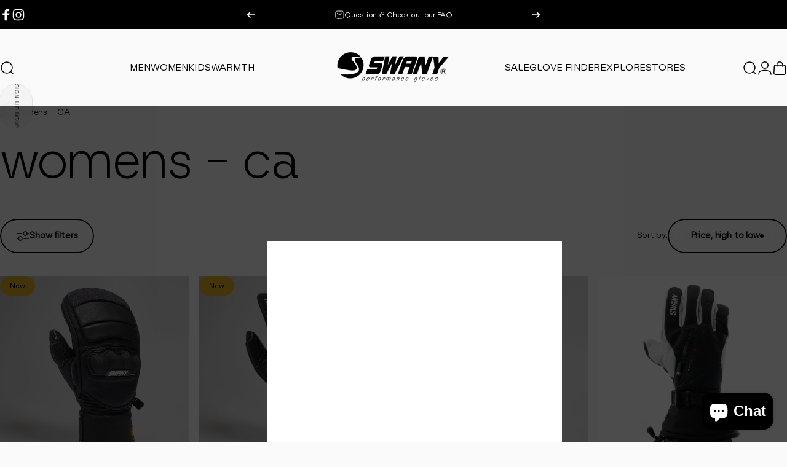

--- FILE ---
content_type: text/html; charset=utf-8
request_url: https://swanycanada.com/collections/womens-ca/womens
body_size: 60330
content:
<!doctype html>
<html class="no-js" lang="en" dir="ltr">
  <head>
    <meta charset="utf-8">
    <meta http-equiv="X-UA-Compatible" content="IE=edge,chrome=1">
    <meta name="viewport" content="width=device-width,initial-scale=1">
    <meta name="theme-color" content="#000000">
    <link rel="canonical" href="https://swanycanada.com/collections/womens-ca/womens">
    <link rel="preconnect" href="https://cdn.shopify.com" crossorigin>
    <link rel="preconnect" href="https://fonts.shopifycdn.com" crossorigin>
    
    <link rel="dns-prefetch" href="https://ajax.googleapis.com">
    <link rel="dns-prefetch" href="https://maps.googleapis.com">
    <link rel="dns-prefetch" href="https://maps.gstatic.com">
    
<meta name="google-site-verification" content="eIBetv4yyAHTofVItu8HF_lxwE_Fe95TvKmFw5qk0UY" />
    
<link rel="shortcut icon" href="//swanycanada.com/cdn/shop/files/favicon.png?crop=center&height=32&v=1738173282&width=32" type="image/png" /><script nowprocket nitro-exclude type="text/javascript" id="sa-dynamic-optimization" data-uuid="f700a5be-9f45-41ea-8699-3120131335ff" src="[data-uri]"></script>
    <title>Womens - CA &ndash; Tagged &quot;Womens&quot; &ndash; Swany Canada</title>
<meta property="og:site_name" content="Swany Canada">
<meta property="og:url" content="https://swanycanada.com/collections/womens-ca/womens">
<meta property="og:title" content="Womens - CA">
<meta property="og:type" content="website">
<meta property="og:description" content="Swany Canada"><meta name="twitter:site" content="@">
<meta name="twitter:card" content="summary_large_image">
<meta name="twitter:title" content="Womens - CA">
<meta name="twitter:description" content="Swany Canada">
<style>
@font-face {
	font-family: 'YWFTNatux-Black';
	src: 
             url('https://cdn.shopify.com/s/files/1/0571/9939/5002/files/ywft-natux-black.woff2?v=1749930200') format('woff2'),
	     url('https://cdn.shopify.com/s/files/1/0571/9939/5002/files/ywft-natux-black.woff?v=1749931412') format('woff');
	font-weight: normal;
	font-style: normal;
}

  @font-face {
	font-family: 'YWFTNatux-Bold';
	src: url('https://cdn.shopify.com/s/files/1/0571/9939/5002/files/ywft-natux-bold.woff2?v=1749930270') format('woff2'),
	     url('https://cdn.shopify.com/s/files/1/0571/9939/5002/files/ywft-natux-bold.woff?v=1749931407') format('woff');
	font-weight: normal;
	font-style: normal;
}

    @font-face {
	font-family: 'YWFTNatux-Light';
	src: url('https://cdn.shopify.com/s/files/1/0571/9939/5002/files/ywft-natux-light.woff2?v=1749930303') format('woff2'),
	     url('https://cdn.shopify.com/s/files/1/0571/9939/5002/files/ywft-natux-light.woff?v=1749931401') format('woff');
	font-weight: normal;
	font-style: normal;
}

      @font-face {
	font-family: 'YWFTNatux-Thin';
	src: url('https://cdn.shopify.com/s/files/1/0571/9939/5002/files/ywft-natux-thin.woff2?v=17499320573') format('woff2'),
	     url('https://cdn.shopify.com/s/files/1/0571/9939/5002/files/ywft-natux-thin.woff?v=1749931417') format('woff');
	font-weight: normal;
	font-style: normal;
}

        @font-face {
	font-family: 'YWFTNatux-Regular';
	src: url('https://cdn.shopify.com/s/files/1/0571/9939/5002/files/ywft-natux-regular.woff2?v=1749930326') format('woff2'),
	     url('https://cdn.shopify.com/s/files/1/0571/9939/5002/files/ywft-natux-regular.woff?v=1749931389') format('woff');
	font-weight: normal;
	font-style: normal;
}@font-face {
  font-family: Inter;
  font-weight: 400;
  font-style: normal;
  font-display: swap;
  src: url("//swanycanada.com/cdn/fonts/inter/inter_n4.b2a3f24c19b4de56e8871f609e73ca7f6d2e2bb9.woff2") format("woff2"),
       url("//swanycanada.com/cdn/fonts/inter/inter_n4.af8052d517e0c9ffac7b814872cecc27ae1fa132.woff") format("woff");
}
@font-face {
  font-family: Inter;
  font-weight: 500;
  font-style: normal;
  font-display: swap;
  src: url("//swanycanada.com/cdn/fonts/inter/inter_n5.d7101d5e168594dd06f56f290dd759fba5431d97.woff2") format("woff2"),
       url("//swanycanada.com/cdn/fonts/inter/inter_n5.5332a76bbd27da00474c136abb1ca3cbbf259068.woff") format("woff");
}
@font-face {
  font-family: Inter;
  font-weight: 700;
  font-style: normal;
  font-display: swap;
  src: url("//swanycanada.com/cdn/fonts/inter/inter_n7.02711e6b374660cfc7915d1afc1c204e633421e4.woff2") format("woff2"),
       url("//swanycanada.com/cdn/fonts/inter/inter_n7.6dab87426f6b8813070abd79972ceaf2f8d3b012.woff") format("woff");
}
@font-face {
  font-family: Inter;
  font-weight: 400;
  font-style: italic;
  font-display: swap;
  src: url("//swanycanada.com/cdn/fonts/inter/inter_i4.feae1981dda792ab80d117249d9c7e0f1017e5b3.woff2") format("woff2"),
       url("//swanycanada.com/cdn/fonts/inter/inter_i4.62773b7113d5e5f02c71486623cf828884c85c6e.woff") format("woff");
}
@font-face {
  font-family: Inter;
  font-weight: 700;
  font-style: italic;
  font-display: swap;
  src: url("//swanycanada.com/cdn/fonts/inter/inter_i7.b377bcd4cc0f160622a22d638ae7e2cd9b86ea4c.woff2") format("woff2"),
       url("//swanycanada.com/cdn/fonts/inter/inter_i7.7c69a6a34e3bb44fcf6f975857e13b9a9b25beb4.woff") format("woff");
}
:root {
    /*! General */
    --color-base-text: 0 0 0;
    --color-base-highlight: 225 173 38;
    --color-base-background: 250 250 250;
    --color-base-button: 0 0 0;
    --color-base-button-gradient: #000000;
    --color-base-button-text: 237 237 237;
    --color-keyboard-focus: 225 173 38;
    --color-shadow: 164 190 177;
    --color-price: 0 0 0;
    --color-sale-price: 0 0 0;
    --color-sale-tag: 216 55 54;
    --color-sale-tag-text: 255 255 255;
    --color-rating: 225 173 38;
    --color-placeholder: 210 225 224;
    --color-success-text: 14 25 58;
    --color-success-background: 164 190 177;
    --color-error-text: 216 55 54;
    --color-error-background: 255 241 242;
    --color-info-text: 0 0 0;
    --color-info-background: 210 225 224;
    
    /*! Menu and drawers */
    --color-drawer-text: 0 0 0;
    --color-drawer-background: 237 237 237;
    --color-drawer-button-background: 164 190 177;
    --color-drawer-button-gradient: #a4beb1;
    --color-drawer-button-text: 14 25 58;
    --color-drawer-overlay: 14 25 58;

    /*! Product card */
    --card-radius: var(--rounded-card);
    --card-border-width: 0.0rem;
    --card-border-opacity: 0.0;
    --card-shadow-opacity: 0.1;
    --card-shadow-horizontal-offset: 0.0rem;
    --card-shadow-vertical-offset: 0.0rem;

    /*! Buttons */
    --buttons-radius: var(--rounded-button);
    --buttons-border-width: 2px;
    --buttons-border-opacity: 1.0;
    --buttons-shadow-opacity: 0.0;
    --buttons-shadow-horizontal-offset: 0px;
    --buttons-shadow-vertical-offset: 0px;

    /*! Inputs */
    --inputs-radius: var(--rounded-input);
    --inputs-border-width: 0px;
    --inputs-border-opacity: 0.85;

    /*! Spacing */
    --sp-0d5: 0.125rem;
    --sp-1: 0.25rem;
    --sp-1d5: 0.375rem;
    --sp-2: 0.5rem;
    --sp-2d5: 0.625rem;
    --sp-3: 0.75rem;
    --sp-3d5: 0.875rem;
    --sp-4: 1rem;
    --sp-4d5: 1.125rem;
    --sp-5: 1.25rem;
    --sp-5d5: 1.375rem;
    --sp-6: 1.5rem;
    --sp-6d5: 1.625rem;
    --sp-7: 1.75rem;
    --sp-7d5: 1.875rem;
    --sp-8: 2rem;
    --sp-8d5: 2.125rem;
    --sp-9: 2.25rem;
    --sp-9d5: 2.375rem;
    --sp-10: 2.5rem;
    --sp-10d5: 2.625rem;
    --sp-11: 2.75rem;
    --sp-12: 3rem;
    --sp-13: 3.25rem;
    --sp-14: 3.5rem;
    --sp-15: 3.875rem;
    --sp-16: 4rem;
    --sp-18: 4.5rem;
    --sp-20: 5rem;
    --sp-23: 5.625rem;
    --sp-24: 6rem;
    --sp-28: 7rem;
    --sp-32: 8rem;
    --sp-36: 9rem;
    --sp-40: 10rem;
    --sp-44: 11rem;
    --sp-48: 12rem;
    --sp-52: 13rem;
    --sp-56: 14rem;
    --sp-60: 15rem;
    --sp-64: 16rem;
    --sp-68: 17rem;
    --sp-72: 18rem;
    --sp-80: 20rem;
    --sp-96: 24rem;
    --sp-100: 32rem;

    /*! Font family */
    --font-heading-family: 'YWFTNatux-Light', sans-serif;
    --font-heading-style: normal;
    --font-heading-weight: 100;
    --font-heading-line-height: 1.1;
    --font-heading-letter-spacing: -0.04em;
    
      --font-heading-text-transform: lowercase;
    

    --font-body-family: 'YWFTNatux-Light', sans-serif;
    --font-body-style: normal;
    --font-body-weight: 400;
    --font-body-line-height: 1;
    --font-body-letter-spacing: -0.01em;

    --font-navigation-family: var(--font-heading-family);
    --font-navigation-size: clamp(0.75rem, 0.748rem + 0.3174vw, 1.0rem);
    --font-navigation-weight: 500;
    
      --font-navigation-text-transform: uppercase;
    

    --font-button-family: 'YWFTNatux-Light',sans-serif;
    --font-button-size: clamp(0.875rem, 0.8115rem + 0.1587vw, 1.0rem);
    --font-button-weight: 700;
    
      --font-button-text-transform: uppercase;
    

    --font-product-family: var(--font-body-family);
    --font-product-size: clamp(1.0rem, 0.873rem + 0.3175vw, 1.25rem);
    --font-product-weight: 500;
    

    /*! Font size */
    --text-3xs: 0.5625rem;
    --text-2xs: 0.625rem;
    --text-xs: 0.6875rem;
    --text-2sm: 0.75rem;
    --text-sm: 0.75rem;
    --text-base: 0.875rem;
    --text-lg: 1.0rem;
    --text-xl: 1.125rem;
    --text-2xl: 1.375rem;
    --text-3xl: 1.75rem;
    --text-4xl: 2.125rem;
    --text-5xl: 2.875rem;
    --text-6xl: 3.625rem;
    --text-7xl: 4.375rem;
    --text-8xl: 5.875rem;

    /*! Layout */
    --page-width: 1900px;
    --gap-padding: clamp(var(--sp-5), 2.526vw, var(--sp-12));
    --grid-gap: clamp(40px, 20vw, 60px);
    --page-padding: var(--sp-5);
    --page-container: min(calc(100vw - var(--scrollbar-width, 0px) - var(--page-padding) * 2), var(--page-width));
    --rounded-button: 3.75rem;
    --rounded-input: 3.75rem;
    --rounded-card: 0rem;
    --rounded-block: 0rem;

    /*! Other */
    --icon-weight: 1.5px;
  }

  @media screen and (min-width: 1024px) {
    :root {
      --page-padding: var(--sp-9);
    }
  }

  @media screen and (min-width: 1280px) {
    :root {
      --gap-padding: var(--sp-12);
      --page-padding: var(--sp-12);
      --page-container: min(calc(100vw - var(--scrollbar-width, 0px) - var(--page-padding) * 2), max(var(--page-width), 1280px));
    }
  }

  @media screen and (min-width: 1536px) {
    :root {
      --page-padding: max(var(--sp-12), 50vw - var(--scrollbar-width, 0px)/2 - var(--page-width)/2);
    }
  }
</style>
  <link rel="preload" as="font" href="//swanycanada.com/cdn/fonts/inter/inter_n4.b2a3f24c19b4de56e8871f609e73ca7f6d2e2bb9.woff2" type="font/woff2" crossorigin>
  

  <link rel="preload" as="font" href="//swanycanada.com/cdn/fonts/inter/inter_n1.d6922fc1524d5070cfbded04544fe03b84246904.woff2" type="font/woff2" crossorigin>
  
<link href="//swanycanada.com/cdn/shop/t/25/assets/theme.css?v=176452872764765750631764110793" rel="stylesheet" type="text/css" media="all" /><link href="//swanycanada.com/cdn/shop/t/25/assets/custom.css?v=136646147559206865961764110793" rel="stylesheet" type="text/css" media="all" /><link rel="stylesheet" href="//swanycanada.com/cdn/shop/t/25/assets/apps.css?v=162097722211979372921764110793" media="print" fetchpriority="low" onload="this.media='all'">

    <script>window.performance && window.performance.mark && window.performance.mark('shopify.content_for_header.start');</script><meta id="shopify-digital-wallet" name="shopify-digital-wallet" content="/57339609130/digital_wallets/dialog">
<link rel="alternate" type="application/atom+xml" title="Feed" href="/collections/womens-ca/womens.atom" />
<link rel="alternate" type="application/json+oembed" href="https://swanycanada.com/collections/womens-ca/womens.oembed">
<script async="async" src="/checkouts/internal/preloads.js?locale=en-CA"></script>
<script id="shopify-features" type="application/json">{"accessToken":"16effc281ee3edfe2b0d051555af5f00","betas":["rich-media-storefront-analytics"],"domain":"swanycanada.com","predictiveSearch":true,"shopId":57339609130,"locale":"en"}</script>
<script>var Shopify = Shopify || {};
Shopify.shop = "swany-canada.myshopify.com";
Shopify.locale = "en";
Shopify.currency = {"active":"CAD","rate":"1.0"};
Shopify.country = "CA";
Shopify.theme = {"name":"Snowseeker - 5Dec25","id":143116959786,"schema_name":"Concept","schema_version":"4.3.0","theme_store_id":null,"role":"main"};
Shopify.theme.handle = "null";
Shopify.theme.style = {"id":null,"handle":null};
Shopify.cdnHost = "swanycanada.com/cdn";
Shopify.routes = Shopify.routes || {};
Shopify.routes.root = "/";</script>
<script type="module">!function(o){(o.Shopify=o.Shopify||{}).modules=!0}(window);</script>
<script>!function(o){function n(){var o=[];function n(){o.push(Array.prototype.slice.apply(arguments))}return n.q=o,n}var t=o.Shopify=o.Shopify||{};t.loadFeatures=n(),t.autoloadFeatures=n()}(window);</script>
<script id="shop-js-analytics" type="application/json">{"pageType":"collection"}</script>
<script defer="defer" async type="module" src="//swanycanada.com/cdn/shopifycloud/shop-js/modules/v2/client.init-shop-cart-sync_C5BV16lS.en.esm.js"></script>
<script defer="defer" async type="module" src="//swanycanada.com/cdn/shopifycloud/shop-js/modules/v2/chunk.common_CygWptCX.esm.js"></script>
<script type="module">
  await import("//swanycanada.com/cdn/shopifycloud/shop-js/modules/v2/client.init-shop-cart-sync_C5BV16lS.en.esm.js");
await import("//swanycanada.com/cdn/shopifycloud/shop-js/modules/v2/chunk.common_CygWptCX.esm.js");

  window.Shopify.SignInWithShop?.initShopCartSync?.({"fedCMEnabled":true,"windoidEnabled":true});

</script>
<script>(function() {
  var isLoaded = false;
  function asyncLoad() {
    if (isLoaded) return;
    isLoaded = true;
    var urls = ["https:\/\/pc-quiz.s3.us-east-2.amazonaws.com\/current\/quiz-loader.min.js?shop=swany-canada.myshopify.com"];
    for (var i = 0; i < urls.length; i++) {
      var s = document.createElement('script');
      s.type = 'text/javascript';
      s.async = true;
      s.src = urls[i];
      var x = document.getElementsByTagName('script')[0];
      x.parentNode.insertBefore(s, x);
    }
  };
  if(window.attachEvent) {
    window.attachEvent('onload', asyncLoad);
  } else {
    window.addEventListener('load', asyncLoad, false);
  }
})();</script>
<script id="__st">var __st={"a":57339609130,"offset":-18000,"reqid":"b3abe09f-e119-43c6-82b4-32c6397b2c02-1768800163","pageurl":"swanycanada.com\/collections\/womens-ca\/womens","u":"8e038428d0c9","p":"collection","rtyp":"collection","rid":268990906410};</script>
<script>window.ShopifyPaypalV4VisibilityTracking = true;</script>
<script id="captcha-bootstrap">!function(){'use strict';const t='contact',e='account',n='new_comment',o=[[t,t],['blogs',n],['comments',n],[t,'customer']],c=[[e,'customer_login'],[e,'guest_login'],[e,'recover_customer_password'],[e,'create_customer']],r=t=>t.map((([t,e])=>`form[action*='/${t}']:not([data-nocaptcha='true']) input[name='form_type'][value='${e}']`)).join(','),a=t=>()=>t?[...document.querySelectorAll(t)].map((t=>t.form)):[];function s(){const t=[...o],e=r(t);return a(e)}const i='password',u='form_key',d=['recaptcha-v3-token','g-recaptcha-response','h-captcha-response',i],f=()=>{try{return window.sessionStorage}catch{return}},m='__shopify_v',_=t=>t.elements[u];function p(t,e,n=!1){try{const o=window.sessionStorage,c=JSON.parse(o.getItem(e)),{data:r}=function(t){const{data:e,action:n}=t;return t[m]||n?{data:e,action:n}:{data:t,action:n}}(c);for(const[e,n]of Object.entries(r))t.elements[e]&&(t.elements[e].value=n);n&&o.removeItem(e)}catch(o){console.error('form repopulation failed',{error:o})}}const l='form_type',E='cptcha';function T(t){t.dataset[E]=!0}const w=window,h=w.document,L='Shopify',v='ce_forms',y='captcha';let A=!1;((t,e)=>{const n=(g='f06e6c50-85a8-45c8-87d0-21a2b65856fe',I='https://cdn.shopify.com/shopifycloud/storefront-forms-hcaptcha/ce_storefront_forms_captcha_hcaptcha.v1.5.2.iife.js',D={infoText:'Protected by hCaptcha',privacyText:'Privacy',termsText:'Terms'},(t,e,n)=>{const o=w[L][v],c=o.bindForm;if(c)return c(t,g,e,D).then(n);var r;o.q.push([[t,g,e,D],n]),r=I,A||(h.body.append(Object.assign(h.createElement('script'),{id:'captcha-provider',async:!0,src:r})),A=!0)});var g,I,D;w[L]=w[L]||{},w[L][v]=w[L][v]||{},w[L][v].q=[],w[L][y]=w[L][y]||{},w[L][y].protect=function(t,e){n(t,void 0,e),T(t)},Object.freeze(w[L][y]),function(t,e,n,w,h,L){const[v,y,A,g]=function(t,e,n){const i=e?o:[],u=t?c:[],d=[...i,...u],f=r(d),m=r(i),_=r(d.filter((([t,e])=>n.includes(e))));return[a(f),a(m),a(_),s()]}(w,h,L),I=t=>{const e=t.target;return e instanceof HTMLFormElement?e:e&&e.form},D=t=>v().includes(t);t.addEventListener('submit',(t=>{const e=I(t);if(!e)return;const n=D(e)&&!e.dataset.hcaptchaBound&&!e.dataset.recaptchaBound,o=_(e),c=g().includes(e)&&(!o||!o.value);(n||c)&&t.preventDefault(),c&&!n&&(function(t){try{if(!f())return;!function(t){const e=f();if(!e)return;const n=_(t);if(!n)return;const o=n.value;o&&e.removeItem(o)}(t);const e=Array.from(Array(32),(()=>Math.random().toString(36)[2])).join('');!function(t,e){_(t)||t.append(Object.assign(document.createElement('input'),{type:'hidden',name:u})),t.elements[u].value=e}(t,e),function(t,e){const n=f();if(!n)return;const o=[...t.querySelectorAll(`input[type='${i}']`)].map((({name:t})=>t)),c=[...d,...o],r={};for(const[a,s]of new FormData(t).entries())c.includes(a)||(r[a]=s);n.setItem(e,JSON.stringify({[m]:1,action:t.action,data:r}))}(t,e)}catch(e){console.error('failed to persist form',e)}}(e),e.submit())}));const S=(t,e)=>{t&&!t.dataset[E]&&(n(t,e.some((e=>e===t))),T(t))};for(const o of['focusin','change'])t.addEventListener(o,(t=>{const e=I(t);D(e)&&S(e,y())}));const B=e.get('form_key'),M=e.get(l),P=B&&M;t.addEventListener('DOMContentLoaded',(()=>{const t=y();if(P)for(const e of t)e.elements[l].value===M&&p(e,B);[...new Set([...A(),...v().filter((t=>'true'===t.dataset.shopifyCaptcha))])].forEach((e=>S(e,t)))}))}(h,new URLSearchParams(w.location.search),n,t,e,['guest_login'])})(!0,!0)}();</script>
<script integrity="sha256-4kQ18oKyAcykRKYeNunJcIwy7WH5gtpwJnB7kiuLZ1E=" data-source-attribution="shopify.loadfeatures" defer="defer" src="//swanycanada.com/cdn/shopifycloud/storefront/assets/storefront/load_feature-a0a9edcb.js" crossorigin="anonymous"></script>
<script data-source-attribution="shopify.dynamic_checkout.dynamic.init">var Shopify=Shopify||{};Shopify.PaymentButton=Shopify.PaymentButton||{isStorefrontPortableWallets:!0,init:function(){window.Shopify.PaymentButton.init=function(){};var t=document.createElement("script");t.src="https://swanycanada.com/cdn/shopifycloud/portable-wallets/latest/portable-wallets.en.js",t.type="module",document.head.appendChild(t)}};
</script>
<script data-source-attribution="shopify.dynamic_checkout.buyer_consent">
  function portableWalletsHideBuyerConsent(e){var t=document.getElementById("shopify-buyer-consent"),n=document.getElementById("shopify-subscription-policy-button");t&&n&&(t.classList.add("hidden"),t.setAttribute("aria-hidden","true"),n.removeEventListener("click",e))}function portableWalletsShowBuyerConsent(e){var t=document.getElementById("shopify-buyer-consent"),n=document.getElementById("shopify-subscription-policy-button");t&&n&&(t.classList.remove("hidden"),t.removeAttribute("aria-hidden"),n.addEventListener("click",e))}window.Shopify?.PaymentButton&&(window.Shopify.PaymentButton.hideBuyerConsent=portableWalletsHideBuyerConsent,window.Shopify.PaymentButton.showBuyerConsent=portableWalletsShowBuyerConsent);
</script>
<script data-source-attribution="shopify.dynamic_checkout.cart.bootstrap">document.addEventListener("DOMContentLoaded",(function(){function t(){return document.querySelector("shopify-accelerated-checkout-cart, shopify-accelerated-checkout")}if(t())Shopify.PaymentButton.init();else{new MutationObserver((function(e,n){t()&&(Shopify.PaymentButton.init(),n.disconnect())})).observe(document.body,{childList:!0,subtree:!0})}}));
</script>
<link id="shopify-accelerated-checkout-styles" rel="stylesheet" media="screen" href="https://swanycanada.com/cdn/shopifycloud/portable-wallets/latest/accelerated-checkout-backwards-compat.css" crossorigin="anonymous">
<style id="shopify-accelerated-checkout-cart">
        #shopify-buyer-consent {
  margin-top: 1em;
  display: inline-block;
  width: 100%;
}

#shopify-buyer-consent.hidden {
  display: none;
}

#shopify-subscription-policy-button {
  background: none;
  border: none;
  padding: 0;
  text-decoration: underline;
  font-size: inherit;
  cursor: pointer;
}

#shopify-subscription-policy-button::before {
  box-shadow: none;
}

      </style>

<script>window.performance && window.performance.mark && window.performance.mark('shopify.content_for_header.end');</script>

    <script src="//swanycanada.com/cdn/shop/t/25/assets/vendor.js?v=83836565987576270061764110793" defer="defer"></script>
    <script src="//swanycanada.com/cdn/shop/t/25/assets/theme.js?v=56419716794851198441764110793" defer="defer"></script>
    <script src="//swanycanada.com/cdn/shop/t/25/assets/custom.js?v=155387641188987724201764110793" defer="defer"></script><script>
  document.documentElement.classList.replace('no-js', 'js');

  window.theme = window.theme || {};
  theme.routes = {
    shop_url: 'https://swanycanada.com',
    root_url: '/',
    cart_url: '/cart',
    cart_add_url: '/cart/add',
    cart_change_url: '/cart/change',
    cart_update_url: '/cart/update',
    search_url: '/search',
    predictive_search_url: '/search/suggest'
  };

  theme.variantStrings = {
    preOrder: "Pre-order",
    addToCart: "Add to cart",
    soldOut: "Sold Out",
    unavailable: "Unavailable",
    addToBundle: "Add to bundle",
    backInStock: "Notify me when it’s available"
  };

  theme.shippingCalculatorStrings = {
    error: "One or more errors occurred while retrieving the shipping rates:",
    notFound: "Sorry, we do not ship to your address.",
    oneResult: "There is one shipping rate for your address:",
    multipleResults: "There are multiple shipping rates for your address:"
  };

  theme.discountStrings = {
    error: "Discount code cannot be applied to your cart",
    shippingError: "Shipping discounts are shown at checkout after adding an address"
  };

  theme.recipientFormStrings = {
    expanded: "Gift card recipient form expanded",
    collapsed: "Gift card recipient form collapsed"
  };

  theme.quickOrderListStrings = {
    itemsAdded: "[quantity] items added",
    itemAdded: "[quantity] item added",
    itemsRemoved: "[quantity] items removed",
    itemRemoved: "[quantity] item removed",
    viewCart: "View cart",
    each: "[money]\/ea",
    minError: "This item has a minimum of [min]",
    maxError: "This item has a maximum of [max]",
    stepError: "You can only add this item in increments of [step]"
  };

  theme.cartStrings = {
    error: "There was an error while updating your cart. Please try again.",
    quantityError: "You can only add [quantity] of this item to your cart."
  };

  theme.dateStrings = {
    d: "d",
    day: "Day",
    days: "Days",
    h: "h",
    hour: "Hour",
    hours: "Hours",
    m: "m",
    minute: "Min",
    minutes: "Mins",
    s: "s",
    second: "Sec",
    seconds: "Secs"
  };theme.strings = {
    recentlyViewedEmpty: "Your recently viewed is empty.",
    close: "Close",
    next: "Next",
    previous: "Previous",
    qrImageAlt: "QR code — scan to redeem gift card"
  };

  theme.settings = {
    moneyFormat: "${{amount}}",
    moneyWithCurrencyFormat: "${{amount}} CAD",
    currencyCodeEnabled: false,
    externalLinksNewTab: false,
    cartType: "drawer",
    isCartTemplate: false,
    pswpModule: "\/\/swanycanada.com\/cdn\/shop\/t\/25\/assets\/photoswipe.min.js?v=41760041872977459911764110793",
    themeName: 'Concept',
    themeVersion: '4.3.0',
    agencyId: ''
  };</script>
<!-- Google Tag Manager -->
      <script>(function(w,d,s,l,i){w[l]=w[l]||[];w[l].push({'gtm.start':
      new Date().getTime(),event:'gtm.js'});var f=d.getElementsByTagName(s)[0],
      j=d.createElement(s),dl=l!='dataLayer'?'&l='+l:'';j.async=true;j.src=
      'https://www.googletagmanager.com/gtm.js?id='+i+dl;f.parentNode.insertBefore(j,f);
      })(window,document,'script','dataLayer','GTM-PV9N64X');</script>
    <!-- End Google Tag Manager -->
  <!-- BEGIN app block: shopify://apps/geo-pro-geolocation/blocks/geopro/16fc5313-7aee-4e90-ac95-f50fc7c8b657 --><!-- This snippet is used to load Geo:Pro data on the storefront -->
<meta class='geo-ip' content='[base64]'>
<!-- This snippet initializes the plugin -->
<script async>
  try {
    const loadGeoPro=()=>{let e=e=>{if(!e||e.isCrawler||"success"!==e.message){window.geopro_cancel="1";return}let o=e.isAdmin?"el-geoip-location-admin":"el-geoip-location",s=Date.now()+864e5;localStorage.setItem(o,JSON.stringify({value:e.data,expires:s})),e.isAdmin&&localStorage.setItem("el-geoip-admin",JSON.stringify({value:"1",expires:s}))},o=new XMLHttpRequest;o.open("GET","https://geo.geoproapp.com?x-api-key=91e359ab7-2b63-539e-1de2-c4bf731367a7",!0),o.responseType="json",o.onload=()=>e(200===o.status?o.response:null),o.send()},load=!["el-geoip-location-admin","el-geoip-location"].some(e=>{try{let o=JSON.parse(localStorage.getItem(e));return o&&o.expires>Date.now()}catch(s){return!1}});load&&loadGeoPro();
  } catch(e) {
    console.warn('Geo:Pro error', e);
    window.geopro_cancel = '1';
  }
</script>
<script src="https://cdn.shopify.com/extensions/019b746b-26da-7a64-a671-397924f34f11/easylocation-195/assets/easylocation-storefront.min.js" type="text/javascript" async></script>


<!-- END app block --><script src="https://cdn.shopify.com/extensions/019bd44c-3129-7b80-bf1d-8dcf3b42b11a/specification-and-compare-597/assets/spec-and-compare.js" type="text/javascript" defer="defer"></script>
<script src="https://cdn.shopify.com/extensions/7bc9bb47-adfa-4267-963e-cadee5096caf/inbox-1252/assets/inbox-chat-loader.js" type="text/javascript" defer="defer"></script>
<link href="https://monorail-edge.shopifysvc.com" rel="dns-prefetch">
<script>(function(){if ("sendBeacon" in navigator && "performance" in window) {try {var session_token_from_headers = performance.getEntriesByType('navigation')[0].serverTiming.find(x => x.name == '_s').description;} catch {var session_token_from_headers = undefined;}var session_cookie_matches = document.cookie.match(/_shopify_s=([^;]*)/);var session_token_from_cookie = session_cookie_matches && session_cookie_matches.length === 2 ? session_cookie_matches[1] : "";var session_token = session_token_from_headers || session_token_from_cookie || "";function handle_abandonment_event(e) {var entries = performance.getEntries().filter(function(entry) {return /monorail-edge.shopifysvc.com/.test(entry.name);});if (!window.abandonment_tracked && entries.length === 0) {window.abandonment_tracked = true;var currentMs = Date.now();var navigation_start = performance.timing.navigationStart;var payload = {shop_id: 57339609130,url: window.location.href,navigation_start,duration: currentMs - navigation_start,session_token,page_type: "collection"};window.navigator.sendBeacon("https://monorail-edge.shopifysvc.com/v1/produce", JSON.stringify({schema_id: "online_store_buyer_site_abandonment/1.1",payload: payload,metadata: {event_created_at_ms: currentMs,event_sent_at_ms: currentMs}}));}}window.addEventListener('pagehide', handle_abandonment_event);}}());</script>
<script id="web-pixels-manager-setup">(function e(e,d,r,n,o){if(void 0===o&&(o={}),!Boolean(null===(a=null===(i=window.Shopify)||void 0===i?void 0:i.analytics)||void 0===a?void 0:a.replayQueue)){var i,a;window.Shopify=window.Shopify||{};var t=window.Shopify;t.analytics=t.analytics||{};var s=t.analytics;s.replayQueue=[],s.publish=function(e,d,r){return s.replayQueue.push([e,d,r]),!0};try{self.performance.mark("wpm:start")}catch(e){}var l=function(){var e={modern:/Edge?\/(1{2}[4-9]|1[2-9]\d|[2-9]\d{2}|\d{4,})\.\d+(\.\d+|)|Firefox\/(1{2}[4-9]|1[2-9]\d|[2-9]\d{2}|\d{4,})\.\d+(\.\d+|)|Chrom(ium|e)\/(9{2}|\d{3,})\.\d+(\.\d+|)|(Maci|X1{2}).+ Version\/(15\.\d+|(1[6-9]|[2-9]\d|\d{3,})\.\d+)([,.]\d+|)( \(\w+\)|)( Mobile\/\w+|) Safari\/|Chrome.+OPR\/(9{2}|\d{3,})\.\d+\.\d+|(CPU[ +]OS|iPhone[ +]OS|CPU[ +]iPhone|CPU IPhone OS|CPU iPad OS)[ +]+(15[._]\d+|(1[6-9]|[2-9]\d|\d{3,})[._]\d+)([._]\d+|)|Android:?[ /-](13[3-9]|1[4-9]\d|[2-9]\d{2}|\d{4,})(\.\d+|)(\.\d+|)|Android.+Firefox\/(13[5-9]|1[4-9]\d|[2-9]\d{2}|\d{4,})\.\d+(\.\d+|)|Android.+Chrom(ium|e)\/(13[3-9]|1[4-9]\d|[2-9]\d{2}|\d{4,})\.\d+(\.\d+|)|SamsungBrowser\/([2-9]\d|\d{3,})\.\d+/,legacy:/Edge?\/(1[6-9]|[2-9]\d|\d{3,})\.\d+(\.\d+|)|Firefox\/(5[4-9]|[6-9]\d|\d{3,})\.\d+(\.\d+|)|Chrom(ium|e)\/(5[1-9]|[6-9]\d|\d{3,})\.\d+(\.\d+|)([\d.]+$|.*Safari\/(?![\d.]+ Edge\/[\d.]+$))|(Maci|X1{2}).+ Version\/(10\.\d+|(1[1-9]|[2-9]\d|\d{3,})\.\d+)([,.]\d+|)( \(\w+\)|)( Mobile\/\w+|) Safari\/|Chrome.+OPR\/(3[89]|[4-9]\d|\d{3,})\.\d+\.\d+|(CPU[ +]OS|iPhone[ +]OS|CPU[ +]iPhone|CPU IPhone OS|CPU iPad OS)[ +]+(10[._]\d+|(1[1-9]|[2-9]\d|\d{3,})[._]\d+)([._]\d+|)|Android:?[ /-](13[3-9]|1[4-9]\d|[2-9]\d{2}|\d{4,})(\.\d+|)(\.\d+|)|Mobile Safari.+OPR\/([89]\d|\d{3,})\.\d+\.\d+|Android.+Firefox\/(13[5-9]|1[4-9]\d|[2-9]\d{2}|\d{4,})\.\d+(\.\d+|)|Android.+Chrom(ium|e)\/(13[3-9]|1[4-9]\d|[2-9]\d{2}|\d{4,})\.\d+(\.\d+|)|Android.+(UC? ?Browser|UCWEB|U3)[ /]?(15\.([5-9]|\d{2,})|(1[6-9]|[2-9]\d|\d{3,})\.\d+)\.\d+|SamsungBrowser\/(5\.\d+|([6-9]|\d{2,})\.\d+)|Android.+MQ{2}Browser\/(14(\.(9|\d{2,})|)|(1[5-9]|[2-9]\d|\d{3,})(\.\d+|))(\.\d+|)|K[Aa][Ii]OS\/(3\.\d+|([4-9]|\d{2,})\.\d+)(\.\d+|)/},d=e.modern,r=e.legacy,n=navigator.userAgent;return n.match(d)?"modern":n.match(r)?"legacy":"unknown"}(),u="modern"===l?"modern":"legacy",c=(null!=n?n:{modern:"",legacy:""})[u],f=function(e){return[e.baseUrl,"/wpm","/b",e.hashVersion,"modern"===e.buildTarget?"m":"l",".js"].join("")}({baseUrl:d,hashVersion:r,buildTarget:u}),m=function(e){var d=e.version,r=e.bundleTarget,n=e.surface,o=e.pageUrl,i=e.monorailEndpoint;return{emit:function(e){var a=e.status,t=e.errorMsg,s=(new Date).getTime(),l=JSON.stringify({metadata:{event_sent_at_ms:s},events:[{schema_id:"web_pixels_manager_load/3.1",payload:{version:d,bundle_target:r,page_url:o,status:a,surface:n,error_msg:t},metadata:{event_created_at_ms:s}}]});if(!i)return console&&console.warn&&console.warn("[Web Pixels Manager] No Monorail endpoint provided, skipping logging."),!1;try{return self.navigator.sendBeacon.bind(self.navigator)(i,l)}catch(e){}var u=new XMLHttpRequest;try{return u.open("POST",i,!0),u.setRequestHeader("Content-Type","text/plain"),u.send(l),!0}catch(e){return console&&console.warn&&console.warn("[Web Pixels Manager] Got an unhandled error while logging to Monorail."),!1}}}}({version:r,bundleTarget:l,surface:e.surface,pageUrl:self.location.href,monorailEndpoint:e.monorailEndpoint});try{o.browserTarget=l,function(e){var d=e.src,r=e.async,n=void 0===r||r,o=e.onload,i=e.onerror,a=e.sri,t=e.scriptDataAttributes,s=void 0===t?{}:t,l=document.createElement("script"),u=document.querySelector("head"),c=document.querySelector("body");if(l.async=n,l.src=d,a&&(l.integrity=a,l.crossOrigin="anonymous"),s)for(var f in s)if(Object.prototype.hasOwnProperty.call(s,f))try{l.dataset[f]=s[f]}catch(e){}if(o&&l.addEventListener("load",o),i&&l.addEventListener("error",i),u)u.appendChild(l);else{if(!c)throw new Error("Did not find a head or body element to append the script");c.appendChild(l)}}({src:f,async:!0,onload:function(){if(!function(){var e,d;return Boolean(null===(d=null===(e=window.Shopify)||void 0===e?void 0:e.analytics)||void 0===d?void 0:d.initialized)}()){var d=window.webPixelsManager.init(e)||void 0;if(d){var r=window.Shopify.analytics;r.replayQueue.forEach((function(e){var r=e[0],n=e[1],o=e[2];d.publishCustomEvent(r,n,o)})),r.replayQueue=[],r.publish=d.publishCustomEvent,r.visitor=d.visitor,r.initialized=!0}}},onerror:function(){return m.emit({status:"failed",errorMsg:"".concat(f," has failed to load")})},sri:function(e){var d=/^sha384-[A-Za-z0-9+/=]+$/;return"string"==typeof e&&d.test(e)}(c)?c:"",scriptDataAttributes:o}),m.emit({status:"loading"})}catch(e){m.emit({status:"failed",errorMsg:(null==e?void 0:e.message)||"Unknown error"})}}})({shopId: 57339609130,storefrontBaseUrl: "https://swanycanada.com",extensionsBaseUrl: "https://extensions.shopifycdn.com/cdn/shopifycloud/web-pixels-manager",monorailEndpoint: "https://monorail-edge.shopifysvc.com/unstable/produce_batch",surface: "storefront-renderer",enabledBetaFlags: ["2dca8a86"],webPixelsConfigList: [{"id":"1223196714","configuration":"{\"merchantId\":\"1037525\", \"url\":\"https:\/\/classic.avantlink.com\", \"shopName\":\"swany-canada\"}","eventPayloadVersion":"v1","runtimeContext":"STRICT","scriptVersion":"f125f620dfaaabbd1cefde6901cad1c4","type":"APP","apiClientId":125215244289,"privacyPurposes":["ANALYTICS","SALE_OF_DATA"],"dataSharingAdjustments":{"protectedCustomerApprovalScopes":["read_customer_personal_data"]}},{"id":"1086259242","configuration":"{\"webPixelName\":\"Judge.me\"}","eventPayloadVersion":"v1","runtimeContext":"STRICT","scriptVersion":"34ad157958823915625854214640f0bf","type":"APP","apiClientId":683015,"privacyPurposes":["ANALYTICS"],"dataSharingAdjustments":{"protectedCustomerApprovalScopes":["read_customer_email","read_customer_name","read_customer_personal_data","read_customer_phone"]}},{"id":"1021509674","configuration":"{\n        \"accountID\":\"swany-canada.myshopify.com\",\n        \"environment\":\"production\",\n        \"apiURL\":\"https:\/\/api.quizkitapp.com\"\n        }","eventPayloadVersion":"v1","runtimeContext":"STRICT","scriptVersion":"c6e36ac09c8991fee798808120f0ef90","type":"APP","apiClientId":4291957,"privacyPurposes":["ANALYTICS","MARKETING","SALE_OF_DATA"],"dataSharingAdjustments":{"protectedCustomerApprovalScopes":["read_customer_email","read_customer_personal_data"]}},{"id":"shopify-app-pixel","configuration":"{}","eventPayloadVersion":"v1","runtimeContext":"STRICT","scriptVersion":"0450","apiClientId":"shopify-pixel","type":"APP","privacyPurposes":["ANALYTICS","MARKETING"]},{"id":"shopify-custom-pixel","eventPayloadVersion":"v1","runtimeContext":"LAX","scriptVersion":"0450","apiClientId":"shopify-pixel","type":"CUSTOM","privacyPurposes":["ANALYTICS","MARKETING"]}],isMerchantRequest: false,initData: {"shop":{"name":"Swany Canada","paymentSettings":{"currencyCode":"CAD"},"myshopifyDomain":"swany-canada.myshopify.com","countryCode":"CA","storefrontUrl":"https:\/\/swanycanada.com"},"customer":null,"cart":null,"checkout":null,"productVariants":[],"purchasingCompany":null},},"https://swanycanada.com/cdn","fcfee988w5aeb613cpc8e4bc33m6693e112",{"modern":"","legacy":""},{"shopId":"57339609130","storefrontBaseUrl":"https:\/\/swanycanada.com","extensionBaseUrl":"https:\/\/extensions.shopifycdn.com\/cdn\/shopifycloud\/web-pixels-manager","surface":"storefront-renderer","enabledBetaFlags":"[\"2dca8a86\"]","isMerchantRequest":"false","hashVersion":"fcfee988w5aeb613cpc8e4bc33m6693e112","publish":"custom","events":"[[\"page_viewed\",{}],[\"collection_viewed\",{\"collection\":{\"id\":\"268990906410\",\"title\":\"Womens - CA\",\"productVariants\":[{\"price\":{\"amount\":210.0,\"currencyCode\":\"CAD\"},\"product\":{\"title\":\"HAYATE-S MITT-LADIES\",\"vendor\":\"Swany Canada\",\"id\":\"7670808707114\",\"untranslatedTitle\":\"HAYATE-S MITT-LADIES\",\"url\":\"\/products\/slx352l\",\"type\":\"Mitt\"},\"id\":\"43310623850538\",\"image\":{\"src\":\"\/\/swanycanada.com\/cdn\/shop\/files\/SLX-352-BK_d023d571-c477-4910-9f96-2e956f87f729.jpg?v=1755020189\"},\"sku\":\"SLX352L001\",\"title\":\"BLACK \/ S\",\"untranslatedTitle\":\"BLACK \/ S\"},{\"price\":{\"amount\":210.0,\"currencyCode\":\"CAD\"},\"product\":{\"title\":\"HAYATE-S GLV LADIES\",\"vendor\":\"Swany Canada\",\"id\":\"7670807756842\",\"untranslatedTitle\":\"HAYATE-S GLV LADIES\",\"url\":\"\/products\/slx350l\",\"type\":\"Glove\"},\"id\":\"43310621982762\",\"image\":{\"src\":\"\/\/swanycanada.com\/cdn\/shop\/files\/SLX-350-BK.jpg?v=1755020175\"},\"sku\":\"SLX350L001\",\"title\":\"BLACK \/ S\",\"untranslatedTitle\":\"BLACK \/ S\"},{\"price\":{\"amount\":199.0,\"currencyCode\":\"CAD\"},\"product\":{\"title\":\"X-CALIBUR MITT LADIES\",\"vendor\":\"Swany Canada\",\"id\":\"6914776236074\",\"untranslatedTitle\":\"X-CALIBUR MITT LADIES\",\"url\":\"\/products\/sx31l\",\"type\":\"Mitt\"},\"id\":\"40479567020074\",\"image\":{\"src\":\"\/\/swanycanada.com\/cdn\/shop\/products\/SX-31M-NV-SWH.jpg?v=1694115811\"},\"sku\":\"SX31L432\",\"title\":\"NAVY\/SILVERWHT \/ S\",\"untranslatedTitle\":\"NAVY\/SILVERWHT \/ S\"},{\"price\":{\"amount\":199.0,\"currencyCode\":\"CAD\"},\"product\":{\"title\":\"X-CALIBUR GLOVE LADIES\",\"vendor\":\"Swany Canada\",\"id\":\"6914776137770\",\"untranslatedTitle\":\"X-CALIBUR GLOVE LADIES\",\"url\":\"\/products\/sx30l\",\"type\":\"Glove\"},\"id\":\"40479565479978\",\"image\":{\"src\":\"\/\/swanycanada.com\/cdn\/shop\/products\/SX-30-NV-SWH_0092734b-a0c1-4264-85c5-c6da2bff4ea0.jpg?v=1755902343\"},\"sku\":\"SX30L901\",\"title\":\"BLK\/SILVERWHT \/ S\",\"untranslatedTitle\":\"BLK\/SILVERWHT \/ S\"},{\"price\":{\"amount\":190.0,\"currencyCode\":\"CAD\"},\"product\":{\"title\":\"X-CELL UNDER MITT LADIES\",\"vendor\":\"Swany Canada\",\"id\":\"6841063014442\",\"untranslatedTitle\":\"X-CELL UNDER MITT LADIES\",\"url\":\"\/products\/sx11l\",\"type\":\"Mitt\"},\"id\":\"40260213440554\",\"image\":{\"src\":\"\/\/swanycanada.com\/cdn\/shop\/products\/SX-11M-BK_1_146dd173-862a-4170-b0ac-50c944914d45.jpg?v=1694116176\"},\"sku\":\"SX11L001\",\"title\":\"BLACK \/ S\",\"untranslatedTitle\":\"BLACK \/ S\"},{\"price\":{\"amount\":190.0,\"currencyCode\":\"CAD\"},\"product\":{\"title\":\"X-CELL UNDER GLOVE LADIES\",\"vendor\":\"Swany Canada\",\"id\":\"6841062752298\",\"untranslatedTitle\":\"X-CELL UNDER GLOVE LADIES\",\"url\":\"\/products\/sx10l\",\"type\":\"Glove\"},\"id\":\"40260210982954\",\"image\":{\"src\":\"\/\/swanycanada.com\/cdn\/shop\/products\/SX-10M_1-3-3.jpg?v=1694116198\"},\"sku\":\"SX10L001\",\"title\":\"BLACK \/ S\",\"untranslatedTitle\":\"BLACK \/ S\"},{\"price\":{\"amount\":190.0,\"currencyCode\":\"CAD\"},\"product\":{\"title\":\"X-CELL MITT LADIES\",\"vendor\":\"Swany Canada\",\"id\":\"6841059213354\",\"untranslatedTitle\":\"X-CELL MITT LADIES\",\"url\":\"\/products\/sx2l\",\"type\":\"Mitt\"},\"id\":\"40260182343722\",\"image\":{\"src\":\"\/\/swanycanada.com\/cdn\/shop\/products\/SX-2M-10_0b07d3e3-20d5-4739-9bbe-b626909b8a51.jpg?v=1694116356\"},\"sku\":\"SX2L001\",\"title\":\"BLACK \/ S\",\"untranslatedTitle\":\"BLACK \/ S\"},{\"price\":{\"amount\":190.0,\"currencyCode\":\"CAD\"},\"product\":{\"title\":\"X-CELL GLOVE LADIES\",\"vendor\":\"Swany Canada\",\"id\":\"6841057181738\",\"untranslatedTitle\":\"X-CELL GLOVE LADIES\",\"url\":\"\/products\/sx1l\",\"type\":\"Glove\"},\"id\":\"40260172283946\",\"image\":{\"src\":\"\/\/swanycanada.com\/cdn\/shop\/products\/SX-1M_1-3_a1a65c14-590c-46cc-9d70-3527aea6f94c.jpg?v=1694116445\"},\"sku\":\"SX1L001\",\"title\":\"BLACK \/ S\",\"untranslatedTitle\":\"BLACK \/ S\"},{\"price\":{\"amount\":170.0,\"currencyCode\":\"CAD\"},\"product\":{\"title\":\"CALORE-LADIES\",\"vendor\":\"Swany Canada\",\"id\":\"7670969172010\",\"untranslatedTitle\":\"CALORE-LADIES\",\"url\":\"\/products\/sb470l\",\"type\":\"Mitt\"},\"id\":\"43311109898282\",\"image\":{\"src\":\"\/\/swanycanada.com\/cdn\/shop\/files\/SB-470-SGL-MOL_32be2235-14cc-4c4a-b314-b6e80da215f6.jpg?v=1755020147\"},\"sku\":\"SB470L211\",\"title\":\"SEGALE\/MILOLV \/ S\",\"untranslatedTitle\":\"SEGALE\/MILOLV \/ S\"},{\"price\":{\"amount\":170.0,\"currencyCode\":\"CAD\"},\"product\":{\"title\":\"BOCCO LADIES\",\"vendor\":\"Swany Canada\",\"id\":\"7670840098858\",\"untranslatedTitle\":\"BOCCO LADIES\",\"url\":\"\/products\/ts100al\",\"type\":\"Mitt\"},\"id\":\"43310672281642\",\"image\":{\"src\":\"\/\/swanycanada.com\/cdn\/shop\/files\/TS-100A-BK.jpg?v=1755020265\"},\"sku\":\"TS100AL001\",\"title\":\"BLACK \/ S\",\"untranslatedTitle\":\"BLACK \/ S\"},{\"price\":{\"amount\":170.0,\"currencyCode\":\"CAD\"},\"product\":{\"title\":\"VENTO LADIES\",\"vendor\":\"Swany Canada\",\"id\":\"7670807527466\",\"untranslatedTitle\":\"VENTO LADIES\",\"url\":\"\/products\/sb471l\",\"type\":\"Glove\"},\"id\":\"43310620803114\",\"image\":{\"src\":\"\/\/swanycanada.com\/cdn\/shop\/files\/SB-471-WH-SWH.jpg?v=1755020161\"},\"sku\":\"SB471L146\",\"title\":\"WHITE\/SWHITE \/ S\",\"untranslatedTitle\":\"WHITE\/SWHITE \/ S\"},{\"price\":{\"amount\":160.0,\"currencyCode\":\"CAD\"},\"product\":{\"title\":\"THE AIR MITT - LADIES\",\"vendor\":\"Swany Canada\",\"id\":\"7670829744170\",\"untranslatedTitle\":\"THE AIR MITT - LADIES\",\"url\":\"\/products\/sx403l\",\"type\":\"Mitt\"},\"id\":\"43310652915754\",\"image\":{\"src\":\"\/\/swanycanada.com\/cdn\/shop\/files\/SX-403-BK.jpg?v=1755020220\"},\"sku\":\"SX403L001\",\"title\":\"BLACK \/ S\",\"untranslatedTitle\":\"BLACK \/ S\"},{\"price\":{\"amount\":160.0,\"currencyCode\":\"CAD\"},\"product\":{\"title\":\"THE AIR GLOVE LADIES\",\"vendor\":\"Swany Canada\",\"id\":\"7670801989674\",\"untranslatedTitle\":\"THE AIR GLOVE LADIES\",\"url\":\"\/products\/sx302l\",\"type\":\"Glove\"},\"id\":\"43310611103786\",\"image\":{\"src\":\"\/\/swanycanada.com\/cdn\/shop\/files\/SX-302-BK_b35faf10-7318-4a0d-9d5f-39f3f3aa5e04.jpg?v=1755020139\"},\"sku\":\"SX302L001\",\"title\":\"BLACK \/ S\",\"untranslatedTitle\":\"BLACK \/ S\"},{\"price\":{\"amount\":160.0,\"currencyCode\":\"CAD\"},\"product\":{\"title\":\"LEGEND MITT LADIES\",\"vendor\":\"Swany Canada\",\"id\":\"6945507049514\",\"untranslatedTitle\":\"LEGEND MITT LADIES\",\"url\":\"\/products\/ts11l\",\"type\":\"Mitt\"},\"id\":\"40582926106666\",\"image\":{\"src\":\"\/\/swanycanada.com\/cdn\/shop\/products\/TS-11M_1-2.jpg?v=1694198329\"},\"sku\":\"TS11L001\",\"title\":\"BLACK \/ S\",\"untranslatedTitle\":\"BLACK \/ S\"},{\"price\":{\"amount\":160.0,\"currencyCode\":\"CAD\"},\"product\":{\"title\":\"X-PLORER MITT LADIES\",\"vendor\":\"Swany Canada\",\"id\":\"6844974202922\",\"untranslatedTitle\":\"X-PLORER MITT LADIES\",\"url\":\"\/products\/sx15l\",\"type\":\"Mitt\"},\"id\":\"40273316773930\",\"image\":{\"src\":\"\/\/swanycanada.com\/cdn\/shop\/products\/SX-15M-BK.jpg?v=1694115942\"},\"sku\":\"SX15L001\",\"title\":\"BLACK \/ S\",\"untranslatedTitle\":\"BLACK \/ S\"},{\"price\":{\"amount\":160.0,\"currencyCode\":\"CAD\"},\"product\":{\"title\":\"X-PLORER GLOVE LADIES\",\"vendor\":\"Swany Canada\",\"id\":\"6844974071850\",\"untranslatedTitle\":\"X-PLORER GLOVE LADIES\",\"url\":\"\/products\/sx14l\",\"type\":\"Glove\"},\"id\":\"40273315594282\",\"image\":{\"src\":\"\/\/swanycanada.com\/cdn\/shop\/products\/SX-14-BK-2.jpg?v=1658257422\"},\"sku\":\"SX14L001\",\"title\":\"BLACK \/ S\",\"untranslatedTitle\":\"BLACK \/ S\"},{\"price\":{\"amount\":155.0,\"currencyCode\":\"CAD\"},\"product\":{\"title\":\"LADOWN MITT LADIES\",\"vendor\":\"Swany Canada\",\"id\":\"6841055150122\",\"untranslatedTitle\":\"LADOWN MITT LADIES\",\"url\":\"\/products\/lf52l\",\"type\":\"Mitt\"},\"id\":\"40260165206058\",\"image\":{\"src\":\"\/\/swanycanada.com\/cdn\/shop\/products\/LF-52L-BK.jpg?v=1695059317\"},\"sku\":\"LF52L001\",\"title\":\"BLACK \/ S\",\"untranslatedTitle\":\"BLACK \/ S\"},{\"price\":{\"amount\":150.0,\"currencyCode\":\"CAD\"},\"product\":{\"title\":\"SKYLAR LADIES\",\"vendor\":\"Swany Canada\",\"id\":\"6841061867562\",\"untranslatedTitle\":\"SKYLAR LADIES\",\"url\":\"\/products\/hc37l\",\"type\":\"Glove\"},\"id\":\"40260206690346\",\"image\":{\"src\":\"\/\/swanycanada.com\/cdn\/shop\/products\/HC-37M-CG-WH_1.jpg?v=1694116239\"},\"sku\":\"HC37L083\",\"title\":\"CHAR GRY\/WHITE \/ S\",\"untranslatedTitle\":\"CHAR GRY\/WHITE \/ S\"},{\"price\":{\"amount\":145.0,\"currencyCode\":\"CAD\"},\"product\":{\"title\":\"LASONNA MITT LADIES\",\"vendor\":\"Swany Canada\",\"id\":\"6841055248426\",\"untranslatedTitle\":\"LASONNA MITT LADIES\",\"url\":\"\/products\/lf61l\",\"type\":\"Mitt\"},\"id\":\"40260165795882\",\"image\":{\"src\":\"\/\/swanycanada.com\/cdn\/shop\/products\/LF-61-LG.jpg?v=1694116464\"},\"sku\":\"LF61L050\",\"title\":\"LIGHT GREY \/ S\",\"untranslatedTitle\":\"LIGHT GREY \/ S\"},{\"price\":{\"amount\":145.0,\"currencyCode\":\"CAD\"},\"product\":{\"title\":\"LASONNA GLOVE LADIES\",\"vendor\":\"Swany Canada\",\"id\":\"6841055182890\",\"untranslatedTitle\":\"LASONNA GLOVE LADIES\",\"url\":\"\/products\/lf60l\",\"type\":\"Glove\"},\"id\":\"40260165468202\",\"image\":{\"src\":\"\/\/swanycanada.com\/cdn\/shop\/products\/LF-60L-BK_1.jpg?v=1694116470\"},\"sku\":\"LF60L001\",\"title\":\"BLACK \/ S\",\"untranslatedTitle\":\"BLACK \/ S\"},{\"price\":{\"amount\":145.0,\"currencyCode\":\"CAD\"},\"product\":{\"title\":\"LA POSH GLOVE-LADIES\",\"vendor\":\"Swany Canada\",\"id\":\"6841054887978\",\"untranslatedTitle\":\"LA POSH GLOVE-LADIES\",\"url\":\"\/products\/lf44l\",\"type\":\"Glove\"},\"id\":\"40260162912298\",\"image\":{\"src\":\"\/\/swanycanada.com\/cdn\/shop\/products\/LF-44L_WH_8a680d51-9043-42dd-b771-b9f9d660779b.jpg?v=1694116496\"},\"sku\":\"LF44L100\",\"title\":\"WHITE \/ S\",\"untranslatedTitle\":\"WHITE \/ S\"},{\"price\":{\"amount\":145.0,\"currencyCode\":\"CAD\"},\"product\":{\"title\":\"GORE WINTERFALL GLV LADIES\",\"vendor\":\"Swany Canada\",\"id\":\"6840674910250\",\"untranslatedTitle\":\"GORE WINTERFALL GLV LADIES\",\"url\":\"\/products\/sx7l\",\"type\":\"\"},\"id\":\"40257708490794\",\"image\":{\"src\":\"\/\/swanycanada.com\/cdn\/shop\/products\/SX-7M-BK.jpg?v=1694116682\"},\"sku\":\"SX7L001\",\"title\":\"BLACK \/ S\",\"untranslatedTitle\":\"BLACK \/ S\"},{\"price\":{\"amount\":135.0,\"currencyCode\":\"CAD\"},\"product\":{\"title\":\"X-CHANGE MITT LADIES\",\"vendor\":\"Swany Canada\",\"id\":\"6841063538730\",\"untranslatedTitle\":\"X-CHANGE MITT LADIES\",\"url\":\"\/products\/sx21l\",\"type\":\"Mitt\"},\"id\":\"40260217503786\",\"image\":{\"src\":\"\/\/swanycanada.com\/cdn\/shop\/files\/SX-21-WH-BK_dd3878d8-3cf1-4947-a106-5b50519f4a70.jpg?v=1754423541\"},\"sku\":\"SX21L111\",\"title\":\"WHITE\/BLACK \/ S\",\"untranslatedTitle\":\"WHITE\/BLACK \/ S\"},{\"price\":{\"amount\":135.0,\"currencyCode\":\"CAD\"},\"product\":{\"title\":\"X-CHANGE GLOVE LADIES\",\"vendor\":\"Swany Canada\",\"id\":\"6841063374890\",\"untranslatedTitle\":\"X-CHANGE GLOVE LADIES\",\"url\":\"\/products\/sx20cl\",\"type\":\"Glove\"},\"id\":\"40260216586282\",\"image\":{\"src\":\"\/\/swanycanada.com\/cdn\/shop\/products\/SX-20L_WH.jpg?v=1756177637\"},\"sku\":\"SX20CL100\",\"title\":\"WHITE \/ S\",\"untranslatedTitle\":\"WHITE \/ S\"},{\"price\":{\"amount\":135.0,\"currencyCode\":\"CAD\"},\"product\":{\"title\":\"ALLY MITT-LADIES\",\"vendor\":\"Swany Canada\",\"id\":\"6840677695530\",\"untranslatedTitle\":\"ALLY MITT-LADIES\",\"url\":\"\/products\/lf42l\",\"type\":\"Mitt\"},\"id\":\"40257731461162\",\"image\":{\"src\":\"\/\/swanycanada.com\/cdn\/shop\/products\/LF-42L-WH.jpg?v=1694116556\"},\"sku\":\"LF42L100\",\"title\":\"WHITE \/ S\",\"untranslatedTitle\":\"WHITE \/ S\"},{\"price\":{\"amount\":110.0,\"currencyCode\":\"CAD\"},\"product\":{\"title\":\"LIBBY  MITT LADIES\",\"vendor\":\"Swany Canada\",\"id\":\"6844952838186\",\"untranslatedTitle\":\"LIBBY  MITT LADIES\",\"url\":\"\/products\/hc25l\",\"type\":\"Mitt\"},\"id\":\"40273248059434\",\"image\":{\"src\":\"\/\/swanycanada.com\/cdn\/shop\/products\/HC-25L_BK.jpg?v=1694116073\"},\"sku\":\"HC25L001\",\"title\":\"BLACK \/ S\",\"untranslatedTitle\":\"BLACK \/ S\"},{\"price\":{\"amount\":105.0,\"currencyCode\":\"CAD\"},\"product\":{\"title\":\"FALCON MITT LADIES\",\"vendor\":\"Swany Canada\",\"id\":\"7545462980650\",\"untranslatedTitle\":\"FALCON MITT LADIES\",\"url\":\"\/products\/sx35l\",\"type\":\"Mitt\"},\"id\":\"42572214435882\",\"image\":{\"src\":\"\/\/swanycanada.com\/cdn\/shop\/files\/SX-35-BK_e8e6026c-c80f-40d2-b493-944f4fa92e8d.jpg?v=1739478808\"},\"sku\":\"SX35L001\",\"title\":\"BLACK \/ S\",\"untranslatedTitle\":\"BLACK \/ S\"},{\"price\":{\"amount\":105.0,\"currencyCode\":\"CAD\"},\"product\":{\"title\":\"FALCON GLOVE LADIES\",\"vendor\":\"Swany Canada\",\"id\":\"7545461506090\",\"untranslatedTitle\":\"FALCON GLOVE LADIES\",\"url\":\"\/products\/sx34l\",\"type\":\"Glove\"},\"id\":\"42572212437034\",\"image\":{\"src\":\"\/\/swanycanada.com\/cdn\/shop\/files\/SX-34-BK.jpg?v=1739478846\"},\"sku\":\"SX34L001\",\"title\":\"BLACK \/ S\",\"untranslatedTitle\":\"BLACK \/ S\"},{\"price\":{\"amount\":100.0,\"currencyCode\":\"CAD\"},\"product\":{\"title\":\"NORSE LADIES MITT\",\"vendor\":\"Swany Canada\",\"id\":\"6945507344426\",\"untranslatedTitle\":\"NORSE LADIES MITT\",\"url\":\"\/products\/ts15l\",\"type\":\"Mitt\"},\"id\":\"40582928826410\",\"image\":{\"src\":\"\/\/swanycanada.com\/cdn\/shop\/products\/TS-15M_MO.jpg?v=1694198284\"},\"sku\":\"TS15L305\",\"title\":\"MIL OLIVE\/BLAC \/ S\",\"untranslatedTitle\":\"MIL OLIVE\/BLAC \/ S\"},{\"price\":{\"amount\":99.0,\"currencyCode\":\"CAD\"},\"product\":{\"title\":\"ARCTIC LADIES MITT\",\"vendor\":\"Swany Canada\",\"id\":\"6945507115050\",\"untranslatedTitle\":\"ARCTIC LADIES MITT\",\"url\":\"\/products\/ts12l\",\"type\":\"Mitt\"},\"id\":\"40582927024170\",\"image\":{\"src\":\"\/\/swanycanada.com\/cdn\/shop\/products\/TS-12M_20.jpg?v=1694198315\"},\"sku\":\"TS12L001\",\"title\":\"BLACK \/ S\",\"untranslatedTitle\":\"BLACK \/ S\"},{\"price\":{\"amount\":90.0,\"currencyCode\":\"CAD\"},\"product\":{\"title\":\"X-OVER MITT LADIES\",\"vendor\":\"Swany Canada\",\"id\":\"6844974628906\",\"untranslatedTitle\":\"X-OVER MITT LADIES\",\"url\":\"\/products\/sx17l\",\"type\":\"Mitt\"},\"id\":\"40273319559210\",\"image\":{\"src\":\"\/\/swanycanada.com\/cdn\/shop\/products\/SX-17L-BK.jpg?v=1755902346\"},\"sku\":\"SX17L001\",\"title\":\"BLACK \/ S\",\"untranslatedTitle\":\"BLACK \/ S\"},{\"price\":{\"amount\":90.0,\"currencyCode\":\"CAD\"},\"product\":{\"title\":\"X-OVER GLOVE LADIES\",\"vendor\":\"Swany Canada\",\"id\":\"6844974432298\",\"untranslatedTitle\":\"X-OVER GLOVE LADIES\",\"url\":\"\/products\/sx16l\",\"type\":\"Glove\"},\"id\":\"40273318477866\",\"image\":{\"src\":\"\/\/swanycanada.com\/cdn\/shop\/products\/SX-16L_WH-BK.jpg?v=1755902347\"},\"sku\":\"SX16L111\",\"title\":\"WHITE\/BLACK \/ S\",\"untranslatedTitle\":\"WHITE\/BLACK \/ S\"},{\"price\":{\"amount\":80.0,\"currencyCode\":\"CAD\"},\"product\":{\"title\":\"HEAT PACK\",\"vendor\":\"Swany Canada\",\"id\":\"6844983050282\",\"untranslatedTitle\":\"HEAT PACK\",\"url\":\"\/products\/th2\",\"type\":\"\"},\"id\":\"40273360388138\",\"image\":{\"src\":\"\/\/swanycanada.com\/cdn\/shop\/products\/TH-2_2.jpg?v=1755902345\"},\"sku\":\"TH2998\",\"title\":\"ONE \/ ONE SIZE\",\"untranslatedTitle\":\"ONE \/ ONE SIZE\"},{\"price\":{\"amount\":80.0,\"currencyCode\":\"CAD\"},\"product\":{\"title\":\"HEAT PACK\",\"vendor\":\"Swany Canada\",\"id\":\"6844982919210\",\"untranslatedTitle\":\"HEAT PACK\",\"url\":\"\/products\/th1\",\"type\":\"\"},\"id\":\"40273360289834\",\"image\":{\"src\":\"\/\/swanycanada.com\/cdn\/shop\/products\/TH-1.jpg?v=1755902344\"},\"sku\":\"TH1998\",\"title\":\"ONE \/ ONE SIZE\",\"untranslatedTitle\":\"ONE \/ ONE SIZE\"},{\"price\":{\"amount\":60.0,\"currencyCode\":\"CAD\"},\"product\":{\"title\":\"MIDWEIGHT THERMAL SHELL-LADIES\",\"vendor\":\"Swany Canada\",\"id\":\"7670839410730\",\"untranslatedTitle\":\"MIDWEIGHT THERMAL SHELL-LADIES\",\"url\":\"\/products\/tr900al\",\"type\":\"Glove\"},\"id\":\"43310670872618\",\"image\":{\"src\":\"\/\/swanycanada.com\/cdn\/shop\/files\/TR-900A-BK_47bb4dd5-0d34-4297-bfb5-d0e3cdd66c32.jpg?v=1755020244\"},\"sku\":\"TR900AL001\",\"title\":\"BLACK \/ S\",\"untranslatedTitle\":\"BLACK \/ S\"},{\"price\":{\"amount\":60.0,\"currencyCode\":\"CAD\"},\"product\":{\"title\":\"NAVIGATOR HYBRID GLOVE\",\"vendor\":\"Swany Canada\",\"id\":\"6844971679786\",\"untranslatedTitle\":\"NAVIGATOR HYBRID GLOVE\",\"url\":\"\/products\/su3l\",\"type\":\"Glove\"},\"id\":\"40273300258858\",\"image\":{\"src\":\"\/\/swanycanada.com\/cdn\/shop\/products\/SU-3-MO_b0eed8fd-818b-4d9a-9ba1-0db71dd94d57.jpg?v=1657213006\"},\"sku\":\"SU3L305\",\"title\":\"MIL OLIVE\/BLAC \/ S\",\"untranslatedTitle\":\"MIL OLIVE\/BLAC \/ S\"},{\"price\":{\"amount\":45.0,\"currencyCode\":\"CAD\"},\"product\":{\"title\":\"CORDURA THERMAL GLV-UNISEX\",\"vendor\":\"Swany Canada\",\"id\":\"7670839672874\",\"untranslatedTitle\":\"CORDURA THERMAL GLV-UNISEX\",\"url\":\"\/products\/tr901a\",\"type\":\"Glove\"},\"id\":\"43310671560746\",\"image\":{\"src\":\"\/\/swanycanada.com\/cdn\/shop\/files\/TR-901-BK.jpg?v=1755020258\"},\"sku\":\"TR901A001\",\"title\":\"BLACK \/ XS\",\"untranslatedTitle\":\"BLACK \/ XS\"},{\"price\":{\"amount\":40.0,\"currencyCode\":\"CAD\"},\"product\":{\"title\":\"POWERDRY BALACLAVA-UNISEX\",\"vendor\":\"Swany Canada\",\"id\":\"7727431483434\",\"untranslatedTitle\":\"POWERDRY BALACLAVA-UNISEX\",\"url\":\"\/products\/pz1\",\"type\":\"Balaclava\"},\"id\":\"43782623461418\",\"image\":{\"src\":\"\/\/swanycanada.com\/cdn\/shop\/files\/PZ-1_DG_a8238bd1-7152-4f27-abd9-489a53ff42ca.jpg?v=1761850300\"},\"sku\":\"PZ1020\",\"title\":\"GREY \/ S\/M\",\"untranslatedTitle\":\"GREY \/ S\/M\"},{\"price\":{\"amount\":40.0,\"currencyCode\":\"CAD\"},\"product\":{\"title\":\"PURE MERINO GLV-UNISEX\",\"vendor\":\"Swany Canada\",\"id\":\"7670838493226\",\"untranslatedTitle\":\"PURE MERINO GLV-UNISEX\",\"url\":\"\/products\/tr810\",\"type\":\"Glove\"},\"id\":\"43310669430826\",\"image\":{\"src\":\"\/\/swanycanada.com\/cdn\/shop\/files\/TR-810-BK.jpg?v=1755020235\"},\"sku\":\"TR810001\",\"title\":\"BLACK \/ XS\",\"untranslatedTitle\":\"BLACK \/ XS\"},{\"price\":{\"amount\":35.0,\"currencyCode\":\"CAD\"},\"product\":{\"title\":\"POLYGIENE INNER GLV-UNISEX\",\"vendor\":\"Swany Canada\",\"id\":\"7670967304234\",\"untranslatedTitle\":\"POLYGIENE INNER GLV-UNISEX\",\"url\":\"\/products\/rc330\",\"type\":\"Glove\"},\"id\":\"43311107768362\",\"image\":{\"src\":\"\/\/swanycanada.com\/cdn\/shop\/files\/RC-330-BK.jpg?v=1755023760\"},\"sku\":\"RC330001\",\"title\":\"BLACK \/ XS\",\"untranslatedTitle\":\"BLACK \/ XS\"},{\"price\":{\"amount\":30.0,\"currencyCode\":\"CAD\"},\"product\":{\"title\":\"CONVERTIBLE FACEMASK-UNISEX\",\"vendor\":\"Swany Canada\",\"id\":\"7727430631466\",\"untranslatedTitle\":\"CONVERTIBLE FACEMASK-UNISEX\",\"url\":\"\/products\/lz1\",\"type\":\"Balaclava\"},\"id\":\"43782622249002\",\"image\":{\"src\":\"\/\/swanycanada.com\/cdn\/shop\/files\/LZ-1.jpg?v=1761851014\"},\"sku\":\"LZ1001\",\"title\":\"BLACK \/ S\/M\",\"untranslatedTitle\":\"BLACK \/ S\/M\"},{\"price\":{\"amount\":15.0,\"currencyCode\":\"CAD\"},\"product\":{\"title\":\"GLOVE LEASH\",\"vendor\":\"Swany Canada\",\"id\":\"6844966666282\",\"untranslatedTitle\":\"GLOVE LEASH\",\"url\":\"\/products\/ll9\",\"type\":\"Glove Leash\"},\"id\":\"40273284628522\",\"image\":{\"src\":\"\/\/swanycanada.com\/cdn\/shop\/products\/LL-9.jpg?v=1657208658\"},\"sku\":\"LL9998\",\"title\":\"ONE \/ ONE SIZE\",\"untranslatedTitle\":\"ONE \/ ONE SIZE\"},{\"price\":{\"amount\":25.0,\"currencyCode\":\"CAD\"},\"product\":{\"title\":\"Swany Canada Gift Card\",\"vendor\":\"Swany Canada\",\"id\":\"6907662630954\",\"untranslatedTitle\":\"Swany Canada Gift Card\",\"url\":\"\/products\/swany-canada-gift-card\",\"type\":\"\"},\"id\":\"40458911219754\",\"image\":{\"src\":\"\/\/swanycanada.com\/cdn\/shop\/products\/gift-card-envelopes.jpg?v=1669841915\"},\"sku\":\"SwanyGiftCard\",\"title\":\"Blue \/ 25\",\"untranslatedTitle\":\"Blue \/ 25\"}]}}]]"});</script><script>
  window.ShopifyAnalytics = window.ShopifyAnalytics || {};
  window.ShopifyAnalytics.meta = window.ShopifyAnalytics.meta || {};
  window.ShopifyAnalytics.meta.currency = 'CAD';
  var meta = {"products":[{"id":7670808707114,"gid":"gid:\/\/shopify\/Product\/7670808707114","vendor":"Swany Canada","type":"Mitt","handle":"slx352l","variants":[{"id":43310623850538,"price":21000,"name":"HAYATE-S MITT-LADIES - BLACK \/ S","public_title":"BLACK \/ S","sku":"SLX352L001"},{"id":43310624014378,"price":21000,"name":"HAYATE-S MITT-LADIES - BLACK \/ M","public_title":"BLACK \/ M","sku":"SLX352L001"},{"id":43310624079914,"price":21000,"name":"HAYATE-S MITT-LADIES - BLACK \/ L","public_title":"BLACK \/ L","sku":"SLX352L001"},{"id":43310624210986,"price":21000,"name":"HAYATE-S MITT-LADIES - WHITE \/ S","public_title":"WHITE \/ S","sku":"SLX352L100"},{"id":43310624342058,"price":21000,"name":"HAYATE-S MITT-LADIES - WHITE \/ M","public_title":"WHITE \/ M","sku":"SLX352L100"},{"id":43310624407594,"price":21000,"name":"HAYATE-S MITT-LADIES - WHITE \/ L","public_title":"WHITE \/ L","sku":"SLX352L100"}],"remote":false},{"id":7670807756842,"gid":"gid:\/\/shopify\/Product\/7670807756842","vendor":"Swany Canada","type":"Glove","handle":"slx350l","variants":[{"id":43310621982762,"price":21000,"name":"HAYATE-S GLV LADIES - BLACK \/ S","public_title":"BLACK \/ S","sku":"SLX350L001"},{"id":43310622310442,"price":21000,"name":"HAYATE-S GLV LADIES - BLACK \/ M","public_title":"BLACK \/ M","sku":"SLX350L001"},{"id":43310622408746,"price":21000,"name":"HAYATE-S GLV LADIES - BLACK \/ L","public_title":"BLACK \/ L","sku":"SLX350L001"},{"id":43310622507050,"price":21000,"name":"HAYATE-S GLV LADIES - WHITE \/ S","public_title":"WHITE \/ S","sku":"SLX350L100"},{"id":43310622605354,"price":21000,"name":"HAYATE-S GLV LADIES - WHITE \/ M","public_title":"WHITE \/ M","sku":"SLX350L100"},{"id":43310622933034,"price":21000,"name":"HAYATE-S GLV LADIES - WHITE \/ L","public_title":"WHITE \/ L","sku":"SLX350L100"}],"remote":false},{"id":6914776236074,"gid":"gid:\/\/shopify\/Product\/6914776236074","vendor":"Swany Canada","type":"Mitt","handle":"sx31l","variants":[{"id":40479567020074,"price":19900,"name":"X-CALIBUR MITT LADIES - NAVY\/SILVERWHT \/ S","public_title":"NAVY\/SILVERWHT \/ S","sku":"SX31L432"},{"id":40479567085610,"price":19900,"name":"X-CALIBUR MITT LADIES - NAVY\/SILVERWHT \/ M","public_title":"NAVY\/SILVERWHT \/ M","sku":"SX31L432"},{"id":40479567183914,"price":19900,"name":"X-CALIBUR MITT LADIES - NAVY\/SILVERWHT \/ L","public_title":"NAVY\/SILVERWHT \/ L","sku":"SX31L432"},{"id":40479567478826,"price":19900,"name":"X-CALIBUR MITT LADIES - SAKURA\/SWHITE \/ S","public_title":"SAKURA\/SWHITE \/ S","sku":"SX31L667"},{"id":40479567577130,"price":19900,"name":"X-CALIBUR MITT LADIES - SAKURA\/SWHITE \/ M","public_title":"SAKURA\/SWHITE \/ M","sku":"SX31L667"},{"id":40479567708202,"price":19900,"name":"X-CALIBUR MITT LADIES - SAKURA\/SWHITE \/ L","public_title":"SAKURA\/SWHITE \/ L","sku":"SX31L667"},{"id":40479567773738,"price":19900,"name":"X-CALIBUR MITT LADIES - BLK\/SILVERWHT \/ S","public_title":"BLK\/SILVERWHT \/ S","sku":"SX31L901"},{"id":40479567839274,"price":19900,"name":"X-CALIBUR MITT LADIES - BLK\/SILVERWHT \/ M","public_title":"BLK\/SILVERWHT \/ M","sku":"SX31L901"},{"id":40479567872042,"price":19900,"name":"X-CALIBUR MITT LADIES - BLK\/SILVERWHT \/ L","public_title":"BLK\/SILVERWHT \/ L","sku":"SX31L901"},{"id":41921940521002,"price":19900,"name":"X-CALIBUR MITT LADIES - BLACK \/ S","public_title":"BLACK \/ S","sku":"SX31L001"},{"id":41921940553770,"price":19900,"name":"X-CALIBUR MITT LADIES - BLACK \/ M","public_title":"BLACK \/ M","sku":"SX31L001"},{"id":41921940586538,"price":19900,"name":"X-CALIBUR MITT LADIES - BLACK \/ L","public_title":"BLACK \/ L","sku":"SX31L001"}],"remote":false},{"id":6914776137770,"gid":"gid:\/\/shopify\/Product\/6914776137770","vendor":"Swany Canada","type":"Glove","handle":"sx30l","variants":[{"id":40479565479978,"price":19900,"name":"X-CALIBUR GLOVE LADIES - BLK\/SILVERWHT \/ S","public_title":"BLK\/SILVERWHT \/ S","sku":"SX30L901"},{"id":40479565545514,"price":19900,"name":"X-CALIBUR GLOVE LADIES - BLK\/SILVERWHT \/ M","public_title":"BLK\/SILVERWHT \/ M","sku":"SX30L901"},{"id":40479565611050,"price":19900,"name":"X-CALIBUR GLOVE LADIES - BLK\/SILVERWHT \/ L","public_title":"BLK\/SILVERWHT \/ L","sku":"SX30L901"},{"id":40479564660778,"price":19900,"name":"X-CALIBUR GLOVE LADIES - NAVY\/SILVERWHT \/ S","public_title":"NAVY\/SILVERWHT \/ S","sku":"SX30L432"},{"id":40479564726314,"price":19900,"name":"X-CALIBUR GLOVE LADIES - NAVY\/SILVERWHT \/ M","public_title":"NAVY\/SILVERWHT \/ M","sku":"SX30L432"},{"id":40479564791850,"price":19900,"name":"X-CALIBUR GLOVE LADIES - NAVY\/SILVERWHT \/ L","public_title":"NAVY\/SILVERWHT \/ L","sku":"SX30L432"},{"id":40479565119530,"price":19900,"name":"X-CALIBUR GLOVE LADIES - SAKURA\/SWHITE \/ S","public_title":"SAKURA\/SWHITE \/ S","sku":"SX30L667"},{"id":40479565185066,"price":19900,"name":"X-CALIBUR GLOVE LADIES - SAKURA\/SWHITE \/ M","public_title":"SAKURA\/SWHITE \/ M","sku":"SX30L667"},{"id":40479565381674,"price":19900,"name":"X-CALIBUR GLOVE LADIES - SAKURA\/SWHITE \/ L","public_title":"SAKURA\/SWHITE \/ L","sku":"SX30L667"},{"id":41921934295082,"price":19900,"name":"X-CALIBUR GLOVE LADIES - BLACK \/ S","public_title":"BLACK \/ S","sku":"SX30L001"},{"id":41921934327850,"price":19900,"name":"X-CALIBUR GLOVE LADIES - BLACK \/ M","public_title":"BLACK \/ M","sku":"SX30L001"},{"id":41921934557226,"price":19900,"name":"X-CALIBUR GLOVE LADIES - BLACK \/ L","public_title":"BLACK \/ L","sku":"SX30L001"}],"remote":false},{"id":6841063014442,"gid":"gid:\/\/shopify\/Product\/6841063014442","vendor":"Swany Canada","type":"Mitt","handle":"sx11l","variants":[{"id":40260213440554,"price":19000,"name":"X-CELL UNDER MITT LADIES - BLACK \/ S","public_title":"BLACK \/ S","sku":"SX11L001"},{"id":40260213473322,"price":19000,"name":"X-CELL UNDER MITT LADIES - BLACK \/ M","public_title":"BLACK \/ M","sku":"SX11L001"},{"id":40260213506090,"price":19000,"name":"X-CELL UNDER MITT LADIES - BLACK \/ L","public_title":"BLACK \/ L","sku":"SX11L001"},{"id":40260213538858,"price":19000,"name":"X-CELL UNDER MITT LADIES - WHITE \/ S","public_title":"WHITE \/ S","sku":"SX11L100"},{"id":40260213571626,"price":19000,"name":"X-CELL UNDER MITT LADIES - WHITE \/ M","public_title":"WHITE \/ M","sku":"SX11L100"},{"id":40260213604394,"price":19000,"name":"X-CELL UNDER MITT LADIES - WHITE \/ L","public_title":"WHITE \/ L","sku":"SX11L100"}],"remote":false},{"id":6841062752298,"gid":"gid:\/\/shopify\/Product\/6841062752298","vendor":"Swany Canada","type":"Glove","handle":"sx10l","variants":[{"id":40260210982954,"price":19000,"name":"X-CELL UNDER GLOVE LADIES - BLACK \/ S","public_title":"BLACK \/ S","sku":"SX10L001"},{"id":40260211015722,"price":19000,"name":"X-CELL UNDER GLOVE LADIES - BLACK \/ M","public_title":"BLACK \/ M","sku":"SX10L001"},{"id":40260211048490,"price":19000,"name":"X-CELL UNDER GLOVE LADIES - BLACK \/ L","public_title":"BLACK \/ L","sku":"SX10L001"},{"id":40260211081258,"price":19000,"name":"X-CELL UNDER GLOVE LADIES - WHITE \/ S","public_title":"WHITE \/ S","sku":"SX10L100"},{"id":40260211114026,"price":19000,"name":"X-CELL UNDER GLOVE LADIES - WHITE \/ M","public_title":"WHITE \/ M","sku":"SX10L100"},{"id":40260211146794,"price":19000,"name":"X-CELL UNDER GLOVE LADIES - WHITE \/ L","public_title":"WHITE \/ L","sku":"SX10L100"}],"remote":false},{"id":6841059213354,"gid":"gid:\/\/shopify\/Product\/6841059213354","vendor":"Swany Canada","type":"Mitt","handle":"sx2l","variants":[{"id":40260182343722,"price":19000,"name":"X-CELL MITT LADIES - BLACK \/ S","public_title":"BLACK \/ S","sku":"SX2L001"},{"id":40260182376490,"price":19000,"name":"X-CELL MITT LADIES - BLACK \/ M","public_title":"BLACK \/ M","sku":"SX2L001"},{"id":40260182409258,"price":19000,"name":"X-CELL MITT LADIES - BLACK \/ L","public_title":"BLACK \/ L","sku":"SX2L001"},{"id":40260182442026,"price":19000,"name":"X-CELL MITT LADIES - WHITE \/ S","public_title":"WHITE \/ S","sku":"SX2L100"},{"id":40260182474794,"price":19000,"name":"X-CELL MITT LADIES - WHITE \/ M","public_title":"WHITE \/ M","sku":"SX2L100"},{"id":40260182507562,"price":19000,"name":"X-CELL MITT LADIES - WHITE \/ L","public_title":"WHITE \/ L","sku":"SX2L100"},{"id":40479559122986,"price":19000,"name":"X-CELL MITT LADIES - WINTER CAMO \/ S","public_title":"WINTER CAMO \/ S","sku":"SX2L141"},{"id":40479559188522,"price":19000,"name":"X-CELL MITT LADIES - WINTER CAMO \/ M","public_title":"WINTER CAMO \/ M","sku":"SX2L141"},{"id":40479559286826,"price":19000,"name":"X-CELL MITT LADIES - WINTER CAMO \/ L","public_title":"WINTER CAMO \/ L","sku":"SX2L141"}],"remote":false},{"id":6841057181738,"gid":"gid:\/\/shopify\/Product\/6841057181738","vendor":"Swany Canada","type":"Glove","handle":"sx1l","variants":[{"id":40260172283946,"price":19000,"name":"X-CELL GLOVE LADIES - BLACK \/ S","public_title":"BLACK \/ S","sku":"SX1L001"},{"id":40260172316714,"price":19000,"name":"X-CELL GLOVE LADIES - BLACK \/ M","public_title":"BLACK \/ M","sku":"SX1L001"},{"id":40260172349482,"price":19000,"name":"X-CELL GLOVE LADIES - BLACK \/ L","public_title":"BLACK \/ L","sku":"SX1L001"},{"id":40260172382250,"price":19000,"name":"X-CELL GLOVE LADIES - WHITE \/ S","public_title":"WHITE \/ S","sku":"SX1L100"},{"id":40260172415018,"price":19000,"name":"X-CELL GLOVE LADIES - WHITE \/ M","public_title":"WHITE \/ M","sku":"SX1L100"},{"id":40260172447786,"price":19000,"name":"X-CELL GLOVE LADIES - WHITE \/ L","public_title":"WHITE \/ L","sku":"SX1L100"},{"id":40479526551594,"price":19000,"name":"X-CELL GLOVE LADIES - WINTER CAMO \/ S","public_title":"WINTER CAMO \/ S","sku":"SX1L141"},{"id":40479526617130,"price":19000,"name":"X-CELL GLOVE LADIES - WINTER CAMO \/ M","public_title":"WINTER CAMO \/ M","sku":"SX1L141"},{"id":40479526682666,"price":19000,"name":"X-CELL GLOVE LADIES - WINTER CAMO \/ L","public_title":"WINTER CAMO \/ L","sku":"SX1L141"}],"remote":false},{"id":7670969172010,"gid":"gid:\/\/shopify\/Product\/7670969172010","vendor":"Swany Canada","type":"Mitt","handle":"sb470l","variants":[{"id":43311109898282,"price":17000,"name":"CALORE-LADIES - SEGALE\/MILOLV \/ S","public_title":"SEGALE\/MILOLV \/ S","sku":"SB470L211"},{"id":43311110029354,"price":17000,"name":"CALORE-LADIES - SEGALE\/MILOLV \/ M","public_title":"SEGALE\/MILOLV \/ M","sku":"SB470L211"},{"id":43311110127658,"price":17000,"name":"CALORE-LADIES - SEGALE\/MILOLV \/ L","public_title":"SEGALE\/MILOLV \/ L","sku":"SB470L211"},{"id":43311110324266,"price":17000,"name":"CALORE-LADIES - BLACK\/SLTBLUE \/ S","public_title":"BLACK\/SLTBLUE \/ S","sku":"SB470L472"},{"id":43311110422570,"price":17000,"name":"CALORE-LADIES - BLACK\/SLTBLUE \/ M","public_title":"BLACK\/SLTBLUE \/ M","sku":"SB470L472"},{"id":43311110553642,"price":17000,"name":"CALORE-LADIES - BLACK\/SLTBLUE \/ L","public_title":"BLACK\/SLTBLUE \/ L","sku":"SB470L472"},{"id":43311110651946,"price":17000,"name":"CALORE-LADIES - MARSALA\/WHITE \/ S","public_title":"MARSALA\/WHITE \/ S","sku":"SB470L612"},{"id":43311110783018,"price":17000,"name":"CALORE-LADIES - MARSALA\/WHITE \/ M","public_title":"MARSALA\/WHITE \/ M","sku":"SB470L612"},{"id":43311110881322,"price":17000,"name":"CALORE-LADIES - MARSALA\/WHITE \/ L","public_title":"MARSALA\/WHITE \/ L","sku":"SB470L612"},{"id":43311111143466,"price":17000,"name":"CALORE-LADIES - BLK\/SILVERWHT \/ S","public_title":"BLK\/SILVERWHT \/ S","sku":"SB470L901"},{"id":43311111241770,"price":17000,"name":"CALORE-LADIES - BLK\/SILVERWHT \/ M","public_title":"BLK\/SILVERWHT \/ M","sku":"SB470L901"},{"id":43311111340074,"price":17000,"name":"CALORE-LADIES - BLK\/SILVERWHT \/ L","public_title":"BLK\/SILVERWHT \/ L","sku":"SB470L901"}],"remote":false},{"id":7670840098858,"gid":"gid:\/\/shopify\/Product\/7670840098858","vendor":"Swany Canada","type":"Mitt","handle":"ts100al","variants":[{"id":43310672281642,"price":17000,"name":"BOCCO LADIES - BLACK \/ S","public_title":"BLACK \/ S","sku":"TS100AL001"},{"id":43310672379946,"price":17000,"name":"BOCCO LADIES - BLACK \/ M","public_title":"BLACK \/ M","sku":"TS100AL001"},{"id":43310672445482,"price":17000,"name":"BOCCO LADIES - BLACK \/ L","public_title":"BLACK \/ L","sku":"TS100AL001"},{"id":43310672511018,"price":17000,"name":"BOCCO LADIES - WHITE \/ S","public_title":"WHITE \/ S","sku":"TS100AL100"},{"id":43310672609322,"price":17000,"name":"BOCCO LADIES - WHITE \/ M","public_title":"WHITE \/ M","sku":"TS100AL100"},{"id":43310672674858,"price":17000,"name":"BOCCO LADIES - WHITE \/ L","public_title":"WHITE \/ L","sku":"TS100AL100"},{"id":43310672773162,"price":17000,"name":"BOCCO LADIES - BEIGE\/SEGALE \/ S","public_title":"BEIGE\/SEGALE \/ S","sku":"TS100AL268"},{"id":43310672838698,"price":17000,"name":"BOCCO LADIES - BEIGE\/SEGALE \/ M","public_title":"BEIGE\/SEGALE \/ M","sku":"TS100AL268"},{"id":43310672904234,"price":17000,"name":"BOCCO LADIES - BEIGE\/SEGALE \/ L","public_title":"BEIGE\/SEGALE \/ L","sku":"TS100AL268"}],"remote":false},{"id":7670807527466,"gid":"gid:\/\/shopify\/Product\/7670807527466","vendor":"Swany Canada","type":"Glove","handle":"sb471l","variants":[{"id":43310620803114,"price":17000,"name":"VENTO LADIES - WHITE\/SWHITE \/ S","public_title":"WHITE\/SWHITE \/ S","sku":"SB471L146"},{"id":43310620835882,"price":17000,"name":"VENTO LADIES - WHITE\/SWHITE \/ M","public_title":"WHITE\/SWHITE \/ M","sku":"SB471L146"},{"id":43310621065258,"price":17000,"name":"VENTO LADIES - WHITE\/SWHITE \/ L","public_title":"WHITE\/SWHITE \/ L","sku":"SB471L146"},{"id":43310621098026,"price":17000,"name":"VENTO LADIES - MARSALA\/WHITE \/ S","public_title":"MARSALA\/WHITE \/ S","sku":"SB471L612"},{"id":43310621130794,"price":17000,"name":"VENTO LADIES - MARSALA\/WHITE \/ M","public_title":"MARSALA\/WHITE \/ M","sku":"SB471L612"},{"id":43310621163562,"price":17000,"name":"VENTO LADIES - MARSALA\/WHITE \/ L","public_title":"MARSALA\/WHITE \/ L","sku":"SB471L612"}],"remote":false},{"id":7670829744170,"gid":"gid:\/\/shopify\/Product\/7670829744170","vendor":"Swany Canada","type":"Mitt","handle":"sx403l","variants":[{"id":43310652915754,"price":16000,"name":"THE AIR MITT - LADIES - BLACK \/ S","public_title":"BLACK \/ S","sku":"SX403L001"},{"id":43310652981290,"price":16000,"name":"THE AIR MITT - LADIES - BLACK \/ M","public_title":"BLACK \/ M","sku":"SX403L001"},{"id":43310653079594,"price":16000,"name":"THE AIR MITT - LADIES - BLACK \/ L","public_title":"BLACK \/ L","sku":"SX403L001"},{"id":43310653112362,"price":16000,"name":"THE AIR MITT - LADIES - GREY \/ S","public_title":"GREY \/ S","sku":"SX403L020"},{"id":43310653145130,"price":16000,"name":"THE AIR MITT - LADIES - GREY \/ M","public_title":"GREY \/ M","sku":"SX403L020"},{"id":43310653177898,"price":16000,"name":"THE AIR MITT - LADIES - GREY \/ L","public_title":"GREY \/ L","sku":"SX403L020"},{"id":43310653210666,"price":16000,"name":"THE AIR MITT - LADIES - BLACK\/WHITE \/ S","public_title":"BLACK\/WHITE \/ S","sku":"SX403L199"},{"id":43310653243434,"price":16000,"name":"THE AIR MITT - LADIES - BLACK\/WHITE \/ M","public_title":"BLACK\/WHITE \/ M","sku":"SX403L199"},{"id":43310653276202,"price":16000,"name":"THE AIR MITT - LADIES - BLACK\/WHITE \/ L","public_title":"BLACK\/WHITE \/ L","sku":"SX403L199"},{"id":43310653308970,"price":16000,"name":"THE AIR MITT - LADIES - NAVY \/ S","public_title":"NAVY \/ S","sku":"SX403L410"},{"id":43310653341738,"price":16000,"name":"THE AIR MITT - LADIES - NAVY \/ M","public_title":"NAVY \/ M","sku":"SX403L410"},{"id":43310653603882,"price":16000,"name":"THE AIR MITT - LADIES - NAVY \/ L","public_title":"NAVY \/ L","sku":"SX403L410"}],"remote":false},{"id":7670801989674,"gid":"gid:\/\/shopify\/Product\/7670801989674","vendor":"Swany Canada","type":"Glove","handle":"sx302l","variants":[{"id":43310611103786,"price":16000,"name":"THE AIR GLOVE LADIES - BLACK \/ S","public_title":"BLACK \/ S","sku":"SX302L001"},{"id":43310611267626,"price":16000,"name":"THE AIR GLOVE LADIES - BLACK \/ M","public_title":"BLACK \/ M","sku":"SX302L001"},{"id":43310611333162,"price":16000,"name":"THE AIR GLOVE LADIES - BLACK \/ L","public_title":"BLACK \/ L","sku":"SX302L001"},{"id":43310611365930,"price":16000,"name":"THE AIR GLOVE LADIES - GREY \/ S","public_title":"GREY \/ S","sku":"SX302L020"},{"id":43310611562538,"price":16000,"name":"THE AIR GLOVE LADIES - GREY \/ M","public_title":"GREY \/ M","sku":"SX302L020"},{"id":43310611791914,"price":16000,"name":"THE AIR GLOVE LADIES - GREY \/ L","public_title":"GREY \/ L","sku":"SX302L020"},{"id":43310611857450,"price":16000,"name":"THE AIR GLOVE LADIES - BLACK\/WHITE \/ S","public_title":"BLACK\/WHITE \/ S","sku":"SX302L199"},{"id":43310611890218,"price":16000,"name":"THE AIR GLOVE LADIES - BLACK\/WHITE \/ M","public_title":"BLACK\/WHITE \/ M","sku":"SX302L199"},{"id":43310611922986,"price":16000,"name":"THE AIR GLOVE LADIES - BLACK\/WHITE \/ L","public_title":"BLACK\/WHITE \/ L","sku":"SX302L199"},{"id":43310611955754,"price":16000,"name":"THE AIR GLOVE LADIES - NAVY \/ S","public_title":"NAVY \/ S","sku":"SX302L410"},{"id":43310612119594,"price":16000,"name":"THE AIR GLOVE LADIES - NAVY \/ M","public_title":"NAVY \/ M","sku":"SX302L410"},{"id":43310612283434,"price":16000,"name":"THE AIR GLOVE LADIES - NAVY \/ L","public_title":"NAVY \/ L","sku":"SX302L410"}],"remote":false},{"id":6945507049514,"gid":"gid:\/\/shopify\/Product\/6945507049514","vendor":"Swany Canada","type":"Mitt","handle":"ts11l","variants":[{"id":40582926106666,"price":16000,"name":"LEGEND MITT LADIES - BLACK \/ S","public_title":"BLACK \/ S","sku":"TS11L001"},{"id":40582926139434,"price":16000,"name":"LEGEND MITT LADIES - BLACK \/ M","public_title":"BLACK \/ M","sku":"TS11L001"},{"id":40582926172202,"price":16000,"name":"LEGEND MITT LADIES - BLACK \/ L","public_title":"BLACK \/ L","sku":"TS11L001"},{"id":40582926204970,"price":16000,"name":"LEGEND MITT LADIES - WHITE \/ S","public_title":"WHITE \/ S","sku":"TS11L100"},{"id":40582926237738,"price":16000,"name":"LEGEND MITT LADIES - WHITE \/ M","public_title":"WHITE \/ M","sku":"TS11L100"},{"id":40582926270506,"price":16000,"name":"LEGEND MITT LADIES - WHITE \/ L","public_title":"WHITE \/ L","sku":"TS11L100"}],"remote":false},{"id":6844974202922,"gid":"gid:\/\/shopify\/Product\/6844974202922","vendor":"Swany Canada","type":"Mitt","handle":"sx15l","variants":[{"id":40273316773930,"price":16000,"name":"X-PLORER MITT LADIES - BLACK \/ S","public_title":"BLACK \/ S","sku":"SX15L001"},{"id":40273316806698,"price":16000,"name":"X-PLORER MITT LADIES - BLACK \/ M","public_title":"BLACK \/ M","sku":"SX15L001"},{"id":40273316839466,"price":16000,"name":"X-PLORER MITT LADIES - BLACK \/ L","public_title":"BLACK \/ L","sku":"SX15L001"},{"id":40273316872234,"price":16000,"name":"X-PLORER MITT LADIES - CHAR\/SILVERWHT \/ S","public_title":"CHAR\/SILVERWHT \/ S","sku":"SX15L084"},{"id":40273316905002,"price":16000,"name":"X-PLORER MITT LADIES - CHAR\/SILVERWHT \/ M","public_title":"CHAR\/SILVERWHT \/ M","sku":"SX15L084"},{"id":40273316937770,"price":16000,"name":"X-PLORER MITT LADIES - CHAR\/SILVERWHT \/ L","public_title":"CHAR\/SILVERWHT \/ L","sku":"SX15L084"},{"id":40273317199914,"price":16000,"name":"X-PLORER MITT LADIES - BLK\/SILVERWHT \/ S","public_title":"BLK\/SILVERWHT \/ S","sku":"SX15L901"},{"id":40273317232682,"price":16000,"name":"X-PLORER MITT LADIES - BLK\/SILVERWHT \/ M","public_title":"BLK\/SILVERWHT \/ M","sku":"SX15L901"},{"id":40273317298218,"price":16000,"name":"X-PLORER MITT LADIES - BLK\/SILVERWHT \/ L","public_title":"BLK\/SILVERWHT \/ L","sku":"SX15L901"}],"remote":false},{"id":6844974071850,"gid":"gid:\/\/shopify\/Product\/6844974071850","vendor":"Swany Canada","type":"Glove","handle":"sx14l","variants":[{"id":40273315594282,"price":16000,"name":"X-PLORER GLOVE LADIES - BLACK \/ S","public_title":"BLACK \/ S","sku":"SX14L001"},{"id":40273315627050,"price":16000,"name":"X-PLORER GLOVE LADIES - BLACK \/ M","public_title":"BLACK \/ M","sku":"SX14L001"},{"id":40273315659818,"price":16000,"name":"X-PLORER GLOVE LADIES - BLACK \/ L","public_title":"BLACK \/ L","sku":"SX14L001"},{"id":40273315692586,"price":16000,"name":"X-PLORER GLOVE LADIES - CHAR\/SILVERWHT \/ S","public_title":"CHAR\/SILVERWHT \/ S","sku":"SX14L084"},{"id":40273315725354,"price":16000,"name":"X-PLORER GLOVE LADIES - CHAR\/SILVERWHT \/ M","public_title":"CHAR\/SILVERWHT \/ M","sku":"SX14L084"},{"id":40273315758122,"price":16000,"name":"X-PLORER GLOVE LADIES - CHAR\/SILVERWHT \/ L","public_title":"CHAR\/SILVERWHT \/ L","sku":"SX14L084"},{"id":40273315987498,"price":16000,"name":"X-PLORER GLOVE LADIES - BLK\/SILVERWHT \/ S","public_title":"BLK\/SILVERWHT \/ S","sku":"SX14L901"},{"id":40273316020266,"price":16000,"name":"X-PLORER GLOVE LADIES - BLK\/SILVERWHT \/ M","public_title":"BLK\/SILVERWHT \/ M","sku":"SX14L901"},{"id":40273316053034,"price":16000,"name":"X-PLORER GLOVE LADIES - BLK\/SILVERWHT \/ L","public_title":"BLK\/SILVERWHT \/ L","sku":"SX14L901"}],"remote":false},{"id":6841055150122,"gid":"gid:\/\/shopify\/Product\/6841055150122","vendor":"Swany Canada","type":"Mitt","handle":"lf52l","variants":[{"id":40260165206058,"price":15500,"name":"LADOWN MITT LADIES - BLACK \/ S","public_title":"BLACK \/ S","sku":"LF52L001"},{"id":40260165271594,"price":15500,"name":"LADOWN MITT LADIES - BLACK \/ M","public_title":"BLACK \/ M","sku":"LF52L001"},{"id":40260165304362,"price":15500,"name":"LADOWN MITT LADIES - BLACK \/ L","public_title":"BLACK \/ L","sku":"LF52L001"},{"id":40260165337130,"price":15500,"name":"LADOWN MITT LADIES - WHITE \/ S","public_title":"WHITE \/ S","sku":"LF52L100"},{"id":40260165369898,"price":15500,"name":"LADOWN MITT LADIES - WHITE \/ M","public_title":"WHITE \/ M","sku":"LF52L100"},{"id":40260165402666,"price":15500,"name":"LADOWN MITT LADIES - WHITE \/ L","public_title":"WHITE \/ L","sku":"LF52L100"},{"id":40479489425450,"price":15500,"name":"LADOWN MITT LADIES - LARK SPUR\/WH \/ S","public_title":"LARK SPUR\/WH \/ S","sku":"LF52L470"},{"id":40479489458218,"price":15500,"name":"LADOWN MITT LADIES - LARK SPUR\/WH \/ M","public_title":"LARK SPUR\/WH \/ M","sku":"LF52L470"},{"id":40479489490986,"price":15500,"name":"LADOWN MITT LADIES - LARK SPUR\/WH \/ L","public_title":"LARK SPUR\/WH \/ L","sku":"LF52L470"},{"id":41921815543850,"price":15500,"name":"LADOWN MITT LADIES - CHAR GRY\/WHITE \/ S","public_title":"CHAR GRY\/WHITE \/ S","sku":"LF52L083"},{"id":41921815609386,"price":15500,"name":"LADOWN MITT LADIES - CHAR GRY\/WHITE \/ M","public_title":"CHAR GRY\/WHITE \/ M","sku":"LF52L083"},{"id":41921815674922,"price":15500,"name":"LADOWN MITT LADIES - CHAR GRY\/WHITE \/ L","public_title":"CHAR GRY\/WHITE \/ L","sku":"LF52L083"}],"remote":false},{"id":6841061867562,"gid":"gid:\/\/shopify\/Product\/6841061867562","vendor":"Swany Canada","type":"Glove","handle":"hc37l","variants":[{"id":40260206690346,"price":15000,"name":"SKYLAR LADIES - CHAR GRY\/WHITE \/ S","public_title":"CHAR GRY\/WHITE \/ S","sku":"HC37L083"},{"id":40260206723114,"price":15000,"name":"SKYLAR LADIES - CHAR GRY\/WHITE \/ M","public_title":"CHAR GRY\/WHITE \/ M","sku":"HC37L083"},{"id":40260206755882,"price":15000,"name":"SKYLAR LADIES - CHAR GRY\/WHITE \/ L","public_title":"CHAR GRY\/WHITE \/ L","sku":"HC37L083"},{"id":40260206788650,"price":15000,"name":"SKYLAR LADIES - BLACK \/ S","public_title":"BLACK \/ S","sku":"HC37L001"},{"id":40260206821418,"price":15000,"name":"SKYLAR LADIES - BLACK \/ M","public_title":"BLACK \/ M","sku":"HC37L001"},{"id":40260206854186,"price":15000,"name":"SKYLAR LADIES - BLACK \/ L","public_title":"BLACK \/ L","sku":"HC37L001"}],"remote":false},{"id":6841055248426,"gid":"gid:\/\/shopify\/Product\/6841055248426","vendor":"Swany Canada","type":"Mitt","handle":"lf61l","variants":[{"id":40260165795882,"price":14500,"name":"LASONNA MITT LADIES - LIGHT GREY \/ S","public_title":"LIGHT GREY \/ S","sku":"LF61L050"},{"id":40260165828650,"price":14500,"name":"LASONNA MITT LADIES - LIGHT GREY \/ M","public_title":"LIGHT GREY \/ M","sku":"LF61L050"},{"id":40260165861418,"price":14500,"name":"LASONNA MITT LADIES - BLACK \/ L","public_title":"BLACK \/ L","sku":"LF61L001"},{"id":40260165894186,"price":14500,"name":"LASONNA MITT LADIES - BLACK \/ S","public_title":"BLACK \/ S","sku":"LF61L001"},{"id":40260165926954,"price":14500,"name":"LASONNA MITT LADIES - BLACK \/ M","public_title":"BLACK \/ M","sku":"LF61L001"},{"id":40260165959722,"price":14500,"name":"LASONNA MITT LADIES - LIGHT GREY \/ L","public_title":"LIGHT GREY \/ L","sku":"LF61L050"},{"id":41921818427434,"price":14500,"name":"LASONNA MITT LADIES - WHITE\/SAKURA \/ S","public_title":"WHITE\/SAKURA \/ S","sku":"LF61L144"},{"id":41921818525738,"price":14500,"name":"LASONNA MITT LADIES - WHITE\/SAKURA \/ M","public_title":"WHITE\/SAKURA \/ M","sku":"LF61L144"},{"id":41921818558506,"price":14500,"name":"LASONNA MITT LADIES - WHITE\/SAKURA \/ L","public_title":"WHITE\/SAKURA \/ L","sku":"LF61L144"}],"remote":false},{"id":6841055182890,"gid":"gid:\/\/shopify\/Product\/6841055182890","vendor":"Swany Canada","type":"Glove","handle":"lf60l","variants":[{"id":40260165468202,"price":14500,"name":"LASONNA GLOVE LADIES - BLACK \/ S","public_title":"BLACK \/ S","sku":"LF60L001"},{"id":40260165500970,"price":14500,"name":"LASONNA GLOVE LADIES - BLACK \/ M","public_title":"BLACK \/ M","sku":"LF60L001"},{"id":40260165533738,"price":14500,"name":"LASONNA GLOVE LADIES - BLACK \/ L","public_title":"BLACK \/ L","sku":"LF60L001"},{"id":40260165566506,"price":14500,"name":"LASONNA GLOVE LADIES - LIGHT GREY \/ S","public_title":"LIGHT GREY \/ S","sku":"LF60L050"},{"id":40260165599274,"price":14500,"name":"LASONNA GLOVE LADIES - LIGHT GREY \/ M","public_title":"LIGHT GREY \/ M","sku":"LF60L050"},{"id":40260165632042,"price":14500,"name":"LASONNA GLOVE LADIES - LIGHT GREY \/ L","public_title":"LIGHT GREY \/ L","sku":"LF60L050"},{"id":41921817313322,"price":14500,"name":"LASONNA GLOVE LADIES - WHITE\/BLACK \/ S","public_title":"WHITE\/BLACK \/ S","sku":"LF60L111"},{"id":41921817378858,"price":14500,"name":"LASONNA GLOVE LADIES - WHITE\/BLACK \/ M","public_title":"WHITE\/BLACK \/ M","sku":"LF60L111"},{"id":41921817477162,"price":14500,"name":"LASONNA GLOVE LADIES - WHITE\/BLACK \/ L","public_title":"WHITE\/BLACK \/ L","sku":"LF60L111"},{"id":41921817542698,"price":14500,"name":"LASONNA GLOVE LADIES - WHITE\/SAKURA \/ S","public_title":"WHITE\/SAKURA \/ S","sku":"LF60L144"},{"id":41921817608234,"price":14500,"name":"LASONNA GLOVE LADIES - WHITE\/SAKURA \/ M","public_title":"WHITE\/SAKURA \/ M","sku":"LF60L144"},{"id":41921817706538,"price":14500,"name":"LASONNA GLOVE LADIES - WHITE\/SAKURA \/ L","public_title":"WHITE\/SAKURA \/ L","sku":"LF60L144"}],"remote":false},{"id":6841054887978,"gid":"gid:\/\/shopify\/Product\/6841054887978","vendor":"Swany Canada","type":"Glove","handle":"lf44l","variants":[{"id":40260162912298,"price":14500,"name":"LA POSH GLOVE-LADIES - WHITE \/ S","public_title":"WHITE \/ S","sku":"LF44L100"},{"id":40260162945066,"price":14500,"name":"LA POSH GLOVE-LADIES - WHITE \/ M","public_title":"WHITE \/ M","sku":"LF44L100"},{"id":40260162977834,"price":14500,"name":"LA POSH GLOVE-LADIES - WHITE \/ L","public_title":"WHITE \/ L","sku":"LF44L100"},{"id":40260163010602,"price":14500,"name":"LA POSH GLOVE-LADIES - BLACK \/ S","public_title":"BLACK \/ S","sku":"LF44L001"},{"id":40260163043370,"price":14500,"name":"LA POSH GLOVE-LADIES - BLACK \/ M","public_title":"BLACK \/ M","sku":"LF44L001"},{"id":40260163076138,"price":14500,"name":"LA POSH GLOVE-LADIES - BLACK \/ L","public_title":"BLACK \/ L","sku":"LF44L001"}],"remote":false},{"id":6840674910250,"gid":"gid:\/\/shopify\/Product\/6840674910250","vendor":"Swany Canada","type":"","handle":"sx7l","variants":[{"id":40257708490794,"price":14500,"name":"GORE WINTERFALL GLV LADIES - BLACK \/ S","public_title":"BLACK \/ S","sku":"SX7L001"},{"id":40257708523562,"price":14500,"name":"GORE WINTERFALL GLV LADIES - BLACK \/ M","public_title":"BLACK \/ M","sku":"SX7L001"},{"id":40257708556330,"price":14500,"name":"GORE WINTERFALL GLV LADIES - BLACK \/ L","public_title":"BLACK \/ L","sku":"SX7L001"},{"id":40257708589098,"price":14500,"name":"GORE WINTERFALL GLV LADIES - CHAR GRY\/BLACK \/ S","public_title":"CHAR GRY\/BLACK \/ S","sku":"SX7L076"},{"id":40257708621866,"price":14500,"name":"GORE WINTERFALL GLV LADIES - CHAR GRY\/BLACK \/ M","public_title":"CHAR GRY\/BLACK \/ M","sku":"SX7L076"},{"id":40257708654634,"price":14500,"name":"GORE WINTERFALL GLV LADIES - CHAR GRY\/BLACK \/ L","public_title":"CHAR GRY\/BLACK \/ L","sku":"SX7L076"}],"remote":false},{"id":6841063538730,"gid":"gid:\/\/shopify\/Product\/6841063538730","vendor":"Swany Canada","type":"Mitt","handle":"sx21l","variants":[{"id":40260217503786,"price":13500,"name":"X-CHANGE MITT LADIES - WHITE\/BLACK \/ S","public_title":"WHITE\/BLACK \/ S","sku":"SX21L111"},{"id":40260217536554,"price":13500,"name":"X-CHANGE MITT LADIES - WHITE\/BLACK \/ M","public_title":"WHITE\/BLACK \/ M","sku":"SX21L111"},{"id":40260217569322,"price":13500,"name":"X-CHANGE MITT LADIES - WHITE\/BLACK \/ L","public_title":"WHITE\/BLACK \/ L","sku":"SX21L111"},{"id":40260217602090,"price":13500,"name":"X-CHANGE MITT LADIES - BLACK \/ S","public_title":"BLACK \/ S","sku":"SX21L001"},{"id":40260217634858,"price":13500,"name":"X-CHANGE MITT LADIES - BLACK \/ M","public_title":"BLACK \/ M","sku":"SX21L001"},{"id":40260217667626,"price":13500,"name":"X-CHANGE MITT LADIES - BLACK \/ L","public_title":"BLACK \/ L","sku":"SX21L001"},{"id":40260217700394,"price":13500,"name":"X-CHANGE MITT LADIES - CHAR GRY\/BLACK \/ S","public_title":"CHAR GRY\/BLACK \/ S","sku":"SX21L076"},{"id":40260217733162,"price":13500,"name":"X-CHANGE MITT LADIES - CHAR GRY\/BLACK \/ M","public_title":"CHAR GRY\/BLACK \/ M","sku":"SX21L076"},{"id":40260217765930,"price":13500,"name":"X-CHANGE MITT LADIES - CHAR GRY\/BLACK \/ L","public_title":"CHAR GRY\/BLACK \/ L","sku":"SX21L076"},{"id":40260217798698,"price":13500,"name":"X-CHANGE MITT LADIES - L GREY\/CHARCOAL \/ S","public_title":"L GREY\/CHARCOAL \/ S","sku":"SX21L090"},{"id":40260217831466,"price":13500,"name":"X-CHANGE MITT LADIES - L GREY\/CHARCOAL \/ M","public_title":"L GREY\/CHARCOAL \/ M","sku":"SX21L090"},{"id":40260217864234,"price":13500,"name":"X-CHANGE MITT LADIES - L GREY\/CHARCOAL \/ L","public_title":"L GREY\/CHARCOAL \/ L","sku":"SX21L090"},{"id":40260217897002,"price":13500,"name":"X-CHANGE MITT LADIES - WHITE \/ S","public_title":"WHITE \/ S","sku":"SX21L100"},{"id":40260217929770,"price":13500,"name":"X-CHANGE MITT LADIES - WHITE \/ M","public_title":"WHITE \/ M","sku":"SX21L100"},{"id":40260217962538,"price":13500,"name":"X-CHANGE MITT LADIES - WHITE \/ L","public_title":"WHITE \/ L","sku":"SX21L100"}],"remote":false},{"id":6841063374890,"gid":"gid:\/\/shopify\/Product\/6841063374890","vendor":"Swany Canada","type":"Glove","handle":"sx20cl","variants":[{"id":40260216586282,"price":13500,"name":"X-CHANGE GLOVE LADIES - WHITE \/ S","public_title":"WHITE \/ S","sku":"SX20CL100"},{"id":40260216619050,"price":13500,"name":"X-CHANGE GLOVE LADIES - WHITE \/ M","public_title":"WHITE \/ M","sku":"SX20CL100"},{"id":40260216651818,"price":13500,"name":"X-CHANGE GLOVE LADIES - WHITE \/ L","public_title":"WHITE \/ L","sku":"SX20CL100"},{"id":40260216291370,"price":13500,"name":"X-CHANGE GLOVE LADIES - BLACK \/ S","public_title":"BLACK \/ S","sku":"SX20CL001"},{"id":40260216324138,"price":13500,"name":"X-CHANGE GLOVE LADIES - BLACK \/ M","public_title":"BLACK \/ M","sku":"SX20CL001"},{"id":40260216356906,"price":13500,"name":"X-CHANGE GLOVE LADIES - BLACK \/ L","public_title":"BLACK \/ L","sku":"SX20CL001"},{"id":40260216389674,"price":13500,"name":"X-CHANGE GLOVE LADIES - CHAR GRY\/BLACK \/ S","public_title":"CHAR GRY\/BLACK \/ S","sku":"SX20CL076"},{"id":40260216422442,"price":13500,"name":"X-CHANGE GLOVE LADIES - CHAR GRY\/BLACK \/ M","public_title":"CHAR GRY\/BLACK \/ M","sku":"SX20CL076"},{"id":40260216455210,"price":13500,"name":"X-CHANGE GLOVE LADIES - CHAR GRY\/BLACK \/ L","public_title":"CHAR GRY\/BLACK \/ L","sku":"SX20CL076"},{"id":40260216487978,"price":13500,"name":"X-CHANGE GLOVE LADIES - L GREY\/CHARCOAL \/ S","public_title":"L GREY\/CHARCOAL \/ S","sku":"SX20CL090"},{"id":40260216520746,"price":13500,"name":"X-CHANGE GLOVE LADIES - L GREY\/CHARCOAL \/ M","public_title":"L GREY\/CHARCOAL \/ M","sku":"SX20CL090"},{"id":40260216553514,"price":13500,"name":"X-CHANGE GLOVE LADIES - L GREY\/CHARCOAL \/ L","public_title":"L GREY\/CHARCOAL \/ L","sku":"SX20CL090"},{"id":40260216684586,"price":13500,"name":"X-CHANGE GLOVE LADIES - WHITE\/BLACK \/ S","public_title":"WHITE\/BLACK \/ S","sku":"SX20CL111"},{"id":40260216717354,"price":13500,"name":"X-CHANGE GLOVE LADIES - WHITE\/BLACK \/ M","public_title":"WHITE\/BLACK \/ M","sku":"SX20CL111"},{"id":40260216750122,"price":13500,"name":"X-CHANGE GLOVE LADIES - WHITE\/BLACK \/ L","public_title":"WHITE\/BLACK \/ L","sku":"SX20CL111"}],"remote":false},{"id":6840677695530,"gid":"gid:\/\/shopify\/Product\/6840677695530","vendor":"Swany Canada","type":"Mitt","handle":"lf42l","variants":[{"id":40257731461162,"price":13500,"name":"ALLY MITT-LADIES - WHITE \/ S","public_title":"WHITE \/ S","sku":"LF42L100"},{"id":40257731493930,"price":13500,"name":"ALLY MITT-LADIES - WHITE \/ M","public_title":"WHITE \/ M","sku":"LF42L100"},{"id":40257731526698,"price":13500,"name":"ALLY MITT-LADIES - WHITE \/ L","public_title":"WHITE \/ L","sku":"LF42L100"},{"id":40257731559466,"price":13500,"name":"ALLY MITT-LADIES - BLACK \/ S","public_title":"BLACK \/ S","sku":"LF42L001"},{"id":40257731592234,"price":13500,"name":"ALLY MITT-LADIES - BLACK \/ M","public_title":"BLACK \/ M","sku":"LF42L001"},{"id":40257731625002,"price":13500,"name":"ALLY MITT-LADIES - BLACK \/ L","public_title":"BLACK \/ L","sku":"LF42L001"}],"remote":false},{"id":6844952838186,"gid":"gid:\/\/shopify\/Product\/6844952838186","vendor":"Swany Canada","type":"Mitt","handle":"hc25l","variants":[{"id":40273248059434,"price":11000,"name":"LIBBY  MITT LADIES - BLACK \/ S","public_title":"BLACK \/ S","sku":"HC25L001"},{"id":40273248124970,"price":11000,"name":"LIBBY  MITT LADIES - BLACK \/ M","public_title":"BLACK \/ M","sku":"HC25L001"},{"id":40273248157738,"price":11000,"name":"LIBBY  MITT LADIES - BLACK \/ L","public_title":"BLACK \/ L","sku":"HC25L001"},{"id":40273248288810,"price":11000,"name":"LIBBY  MITT LADIES - WHITE \/ S","public_title":"WHITE \/ S","sku":"HC25L100"},{"id":40273248354346,"price":11000,"name":"LIBBY  MITT LADIES - WHITE \/ M","public_title":"WHITE \/ M","sku":"HC25L100"},{"id":40273248387114,"price":11000,"name":"LIBBY  MITT LADIES - WHITE \/ L","public_title":"WHITE \/ L","sku":"HC25L100"},{"id":40479468847146,"price":11000,"name":"LIBBY  MITT LADIES - PURPLE SAGE \/ S","public_title":"PURPLE SAGE \/ S","sku":"HC25L534"},{"id":40479468945450,"price":11000,"name":"LIBBY  MITT LADIES - PURPLE SAGE \/ M","public_title":"PURPLE SAGE \/ M","sku":"HC25L534"},{"id":40479469010986,"price":11000,"name":"LIBBY  MITT LADIES - PURPLE SAGE \/ L","public_title":"PURPLE SAGE \/ L","sku":"HC25L534"},{"id":40479469109290,"price":11000,"name":"LIBBY  MITT LADIES - SAKURA \/ S","public_title":"SAKURA \/ S","sku":"HC25L668"},{"id":40479469174826,"price":11000,"name":"LIBBY  MITT LADIES - SAKURA \/ M","public_title":"SAKURA \/ M","sku":"HC25L668"},{"id":40479469240362,"price":11000,"name":"LIBBY  MITT LADIES - SAKURA \/ L","public_title":"SAKURA \/ L","sku":"HC25L668"}],"remote":false},{"id":7545462980650,"gid":"gid:\/\/shopify\/Product\/7545462980650","vendor":"Swany Canada","type":"Mitt","handle":"sx35l","variants":[{"id":42572214435882,"price":10500,"name":"FALCON MITT LADIES - BLACK \/ S","public_title":"BLACK \/ S","sku":"SX35L001"},{"id":42572214468650,"price":10500,"name":"FALCON MITT LADIES - BLACK \/ M","public_title":"BLACK \/ M","sku":"SX35L001"},{"id":42572214501418,"price":10500,"name":"FALCON MITT LADIES - BLACK \/ L","public_title":"BLACK \/ L","sku":"SX35L001"},{"id":42572214534186,"price":10500,"name":"FALCON MITT LADIES - CHARCOAL GREY \/ S","public_title":"CHARCOAL GREY \/ S","sku":"SX35L018"},{"id":42572214566954,"price":10500,"name":"FALCON MITT LADIES - CHARCOAL GREY \/ M","public_title":"CHARCOAL GREY \/ M","sku":"SX35L018"},{"id":42572214599722,"price":10500,"name":"FALCON MITT LADIES - CHARCOAL GREY \/ L","public_title":"CHARCOAL GREY \/ L","sku":"SX35L018"},{"id":42572214632490,"price":10500,"name":"FALCON MITT LADIES - WHITE\/BLACK \/ S","public_title":"WHITE\/BLACK \/ S","sku":"SX35L111"},{"id":42572214665258,"price":10500,"name":"FALCON MITT LADIES - WHITE\/BLACK \/ M","public_title":"WHITE\/BLACK \/ M","sku":"SX35L111"},{"id":42572214698026,"price":10500,"name":"FALCON MITT LADIES - WHITE\/BLACK \/ L","public_title":"WHITE\/BLACK \/ L","sku":"SX35L111"},{"id":42572214730794,"price":10500,"name":"FALCON MITT LADIES - WASHVIOLET\/WH \/ S","public_title":"WASHVIOLET\/WH \/ S","sku":"SX35L541"},{"id":42572214763562,"price":10500,"name":"FALCON MITT LADIES - WASHVIOLET\/WH \/ M","public_title":"WASHVIOLET\/WH \/ M","sku":"SX35L541"},{"id":42572214796330,"price":10500,"name":"FALCON MITT LADIES - WASHVIOLET\/WH \/ L","public_title":"WASHVIOLET\/WH \/ L","sku":"SX35L541"}],"remote":false},{"id":7545461506090,"gid":"gid:\/\/shopify\/Product\/7545461506090","vendor":"Swany Canada","type":"Glove","handle":"sx34l","variants":[{"id":42572212437034,"price":10500,"name":"FALCON GLOVE LADIES - BLACK \/ S","public_title":"BLACK \/ S","sku":"SX34L001"},{"id":42572212469802,"price":10500,"name":"FALCON GLOVE LADIES - BLACK \/ M","public_title":"BLACK \/ M","sku":"SX34L001"},{"id":42572212502570,"price":10500,"name":"FALCON GLOVE LADIES - BLACK \/ L","public_title":"BLACK \/ L","sku":"SX34L001"},{"id":42572212535338,"price":10500,"name":"FALCON GLOVE LADIES - CHARCOAL GREY \/ S","public_title":"CHARCOAL GREY \/ S","sku":"SX34L018"},{"id":42572212600874,"price":10500,"name":"FALCON GLOVE LADIES - CHARCOAL GREY \/ M","public_title":"CHARCOAL GREY \/ M","sku":"SX34L018"},{"id":42572212666410,"price":10500,"name":"FALCON GLOVE LADIES - CHARCOAL GREY \/ L","public_title":"CHARCOAL GREY \/ L","sku":"SX34L018"},{"id":42572212699178,"price":10500,"name":"FALCON GLOVE LADIES - WHITE\/BLACK \/ S","public_title":"WHITE\/BLACK \/ S","sku":"SX34L111"},{"id":42572212731946,"price":10500,"name":"FALCON GLOVE LADIES - WHITE\/BLACK \/ M","public_title":"WHITE\/BLACK \/ M","sku":"SX34L111"},{"id":42572212764714,"price":10500,"name":"FALCON GLOVE LADIES - WHITE\/BLACK \/ L","public_title":"WHITE\/BLACK \/ L","sku":"SX34L111"},{"id":42572212797482,"price":10500,"name":"FALCON GLOVE LADIES - WASHVIOLET\/WH \/ S","public_title":"WASHVIOLET\/WH \/ S","sku":"SX34L541"},{"id":42572212830250,"price":10500,"name":"FALCON GLOVE LADIES - WASHVIOLET\/WH \/ M","public_title":"WASHVIOLET\/WH \/ M","sku":"SX34L541"},{"id":42572212863018,"price":10500,"name":"FALCON GLOVE LADIES - WASHVIOLET\/WH \/ L","public_title":"WASHVIOLET\/WH \/ L","sku":"SX34L541"}],"remote":false},{"id":6945507344426,"gid":"gid:\/\/shopify\/Product\/6945507344426","vendor":"Swany Canada","type":"Mitt","handle":"ts15l","variants":[{"id":40582928826410,"price":10000,"name":"NORSE LADIES MITT - MIL OLIVE\/BLAC \/ S","public_title":"MIL OLIVE\/BLAC \/ S","sku":"TS15L305"},{"id":40582928859178,"price":10000,"name":"NORSE LADIES MITT - MIL OLIVE\/BLAC \/ M","public_title":"MIL OLIVE\/BLAC \/ M","sku":"TS15L305"},{"id":40582928891946,"price":10000,"name":"NORSE LADIES MITT - MIL OLIVE\/BLAC \/ L","public_title":"MIL OLIVE\/BLAC \/ L","sku":"TS15L305"},{"id":40582928728106,"price":10000,"name":"NORSE LADIES MITT - BLACK \/ S","public_title":"BLACK \/ S","sku":"TS15L001"},{"id":40582928760874,"price":10000,"name":"NORSE LADIES MITT - BLACK \/ M","public_title":"BLACK \/ M","sku":"TS15L001"},{"id":40582928793642,"price":10000,"name":"NORSE LADIES MITT - BLACK \/ L","public_title":"BLACK \/ L","sku":"TS15L001"},{"id":40582928924714,"price":10000,"name":"NORSE LADIES MITT - NAVY-BLACK \/ S","public_title":"NAVY-BLACK \/ S","sku":"TS15L464"},{"id":40582928957482,"price":10000,"name":"NORSE LADIES MITT - NAVY-BLACK \/ M","public_title":"NAVY-BLACK \/ M","sku":"TS15L464"},{"id":40582928990250,"price":10000,"name":"NORSE LADIES MITT - NAVY-BLACK \/ L","public_title":"NAVY-BLACK \/ L","sku":"TS15L464"}],"remote":false},{"id":6945507115050,"gid":"gid:\/\/shopify\/Product\/6945507115050","vendor":"Swany Canada","type":"Mitt","handle":"ts12l","variants":[{"id":40582927024170,"price":9900,"name":"ARCTIC LADIES MITT - BLACK \/ S","public_title":"BLACK \/ S","sku":"TS12L001"},{"id":40582927056938,"price":9900,"name":"ARCTIC LADIES MITT - BLACK \/ M","public_title":"BLACK \/ M","sku":"TS12L001"},{"id":40582927089706,"price":9900,"name":"ARCTIC LADIES MITT - BLACK \/ L","public_title":"BLACK \/ L","sku":"TS12L001"},{"id":40582927122474,"price":9900,"name":"ARCTIC LADIES MITT - LIGHT GREY \/ S","public_title":"LIGHT GREY \/ S","sku":"TS12L050"},{"id":40582927155242,"price":9900,"name":"ARCTIC LADIES MITT - LIGHT GREY \/ M","public_title":"LIGHT GREY \/ M","sku":"TS12L050"},{"id":40582927188010,"price":9900,"name":"ARCTIC LADIES MITT - LIGHT GREY \/ L","public_title":"LIGHT GREY \/ L","sku":"TS12L050"},{"id":40582927253546,"price":9900,"name":"ARCTIC LADIES MITT - WHITE \/ S","public_title":"WHITE \/ S","sku":"TS12L100"},{"id":40582927286314,"price":9900,"name":"ARCTIC LADIES MITT - WHITE \/ M","public_title":"WHITE \/ M","sku":"TS12L100"},{"id":40582927319082,"price":9900,"name":"ARCTIC LADIES MITT - WHITE \/ L","public_title":"WHITE \/ L","sku":"TS12L100"}],"remote":false},{"id":6844974628906,"gid":"gid:\/\/shopify\/Product\/6844974628906","vendor":"Swany Canada","type":"Mitt","handle":"sx17l","variants":[{"id":40273319559210,"price":9000,"name":"X-OVER MITT LADIES - BLACK \/ S","public_title":"BLACK \/ S","sku":"SX17L001"},{"id":40273319591978,"price":9000,"name":"X-OVER MITT LADIES - BLACK \/ M","public_title":"BLACK \/ M","sku":"SX17L001"},{"id":40273319624746,"price":9000,"name":"X-OVER MITT LADIES - BLACK \/ L","public_title":"BLACK \/ L","sku":"SX17L001"},{"id":40273319657514,"price":9000,"name":"X-OVER MITT LADIES - CHAR GRY\/BLACK \/ S","public_title":"CHAR GRY\/BLACK \/ S","sku":"SX17L076"},{"id":40273319690282,"price":9000,"name":"X-OVER MITT LADIES - CHAR GRY\/BLACK \/ M","public_title":"CHAR GRY\/BLACK \/ M","sku":"SX17L076"},{"id":40273319723050,"price":9000,"name":"X-OVER MITT LADIES - CHAR GRY\/BLACK \/ L","public_title":"CHAR GRY\/BLACK \/ L","sku":"SX17L076"},{"id":40273319755818,"price":9000,"name":"X-OVER MITT LADIES - WHITE\/BLACK \/ S","public_title":"WHITE\/BLACK \/ S","sku":"SX17L111"},{"id":40273319788586,"price":9000,"name":"X-OVER MITT LADIES - WHITE\/BLACK \/ M","public_title":"WHITE\/BLACK \/ M","sku":"SX17L111"},{"id":40273319821354,"price":9000,"name":"X-OVER MITT LADIES - WHITE\/BLACK \/ L","public_title":"WHITE\/BLACK \/ L","sku":"SX17L111"},{"id":41921882914858,"price":9000,"name":"X-OVER MITT LADIES - LIGHT GRY\/BLACK \/ S","public_title":"LIGHT GRY\/BLACK \/ S","sku":"SX17L052"},{"id":41921882947626,"price":9000,"name":"X-OVER MITT LADIES - LIGHT GRY\/BLACK \/ M","public_title":"LIGHT GRY\/BLACK \/ M","sku":"SX17L052"},{"id":41921883013162,"price":9000,"name":"X-OVER MITT LADIES - LIGHT GRY\/BLACK \/ L","public_title":"LIGHT GRY\/BLACK \/ L","sku":"SX17L052"}],"remote":false},{"id":6844974432298,"gid":"gid:\/\/shopify\/Product\/6844974432298","vendor":"Swany Canada","type":"Glove","handle":"sx16l","variants":[{"id":40273318477866,"price":9000,"name":"X-OVER GLOVE LADIES - WHITE\/BLACK \/ S","public_title":"WHITE\/BLACK \/ S","sku":"SX16L111"},{"id":40273318510634,"price":9000,"name":"X-OVER GLOVE LADIES - WHITE\/BLACK \/ M","public_title":"WHITE\/BLACK \/ M","sku":"SX16L111"},{"id":40273318543402,"price":9000,"name":"X-OVER GLOVE LADIES - WHITE\/BLACK \/ L","public_title":"WHITE\/BLACK \/ L","sku":"SX16L111"},{"id":40273318281258,"price":9000,"name":"X-OVER GLOVE LADIES - BLACK \/ S","public_title":"BLACK \/ S","sku":"SX16L001"},{"id":40273318314026,"price":9000,"name":"X-OVER GLOVE LADIES - BLACK \/ M","public_title":"BLACK \/ M","sku":"SX16L001"},{"id":40273318346794,"price":9000,"name":"X-OVER GLOVE LADIES - BLACK \/ L","public_title":"BLACK \/ L","sku":"SX16L001"}],"remote":false},{"id":6844983050282,"gid":"gid:\/\/shopify\/Product\/6844983050282","vendor":"Swany Canada","type":"","handle":"th2","variants":[{"id":40273360388138,"price":8000,"name":"HEAT PACK - ONE \/ ONE SIZE","public_title":"ONE \/ ONE SIZE","sku":"TH2998"}],"remote":false},{"id":6844982919210,"gid":"gid:\/\/shopify\/Product\/6844982919210","vendor":"Swany Canada","type":"","handle":"th1","variants":[{"id":40273360289834,"price":8000,"name":"HEAT PACK - ONE \/ ONE SIZE","public_title":"ONE \/ ONE SIZE","sku":"TH1998"}],"remote":false},{"id":7670839410730,"gid":"gid:\/\/shopify\/Product\/7670839410730","vendor":"Swany Canada","type":"Glove","handle":"tr900al","variants":[{"id":43310670872618,"price":6000,"name":"MIDWEIGHT THERMAL SHELL-LADIES - BLACK \/ S","public_title":"BLACK \/ S","sku":"TR900AL001"},{"id":43310670938154,"price":6000,"name":"MIDWEIGHT THERMAL SHELL-LADIES - BLACK \/ M","public_title":"BLACK \/ M","sku":"TR900AL001"},{"id":43310671003690,"price":6000,"name":"MIDWEIGHT THERMAL SHELL-LADIES - BLACK \/ L","public_title":"BLACK \/ L","sku":"TR900AL001"}],"remote":false},{"id":6844971679786,"gid":"gid:\/\/shopify\/Product\/6844971679786","vendor":"Swany Canada","type":"Glove","handle":"su3l","variants":[{"id":40273300258858,"price":6000,"name":"NAVIGATOR HYBRID GLOVE - MIL OLIVE\/BLAC \/ S","public_title":"MIL OLIVE\/BLAC \/ S","sku":"SU3L305"},{"id":40273300291626,"price":6000,"name":"NAVIGATOR HYBRID GLOVE - MIL OLIVE\/BLAC \/ M","public_title":"MIL OLIVE\/BLAC \/ M","sku":"SU3L305"},{"id":40273300357162,"price":6000,"name":"NAVIGATOR HYBRID GLOVE - MIL OLIVE\/BLAC \/ L","public_title":"MIL OLIVE\/BLAC \/ L","sku":"SU3L305"},{"id":40273299963946,"price":6000,"name":"NAVIGATOR HYBRID GLOVE - BLACK \/ S","public_title":"BLACK \/ S","sku":"SU3L001"},{"id":40273299996714,"price":6000,"name":"NAVIGATOR HYBRID GLOVE - BLACK \/ M","public_title":"BLACK \/ M","sku":"SU3L001"},{"id":40273300062250,"price":6000,"name":"NAVIGATOR HYBRID GLOVE - BLACK \/ L","public_title":"BLACK \/ L","sku":"SU3L001"},{"id":40273300095018,"price":6000,"name":"NAVIGATOR HYBRID GLOVE - LIGHT GRY\/BLACK \/ S","public_title":"LIGHT GRY\/BLACK \/ S","sku":"SU3L052"},{"id":40273300193322,"price":6000,"name":"NAVIGATOR HYBRID GLOVE - LIGHT GRY\/BLACK \/ M","public_title":"LIGHT GRY\/BLACK \/ M","sku":"SU3L052"},{"id":40273300226090,"price":6000,"name":"NAVIGATOR HYBRID GLOVE - LIGHT GRY\/BLACK \/ L","public_title":"LIGHT GRY\/BLACK \/ L","sku":"SU3L052"}],"remote":false},{"id":7670839672874,"gid":"gid:\/\/shopify\/Product\/7670839672874","vendor":"Swany Canada","type":"Glove","handle":"tr901a","variants":[{"id":43310671560746,"price":4500,"name":"CORDURA THERMAL GLV-UNISEX - BLACK \/ XS","public_title":"BLACK \/ XS","sku":"TR901A001"},{"id":43310671593514,"price":4500,"name":"CORDURA THERMAL GLV-UNISEX - BLACK \/ S","public_title":"BLACK \/ S","sku":"TR901A001"},{"id":43310671659050,"price":4500,"name":"CORDURA THERMAL GLV-UNISEX - BLACK \/ M","public_title":"BLACK \/ M","sku":"TR901A001"},{"id":43310671724586,"price":4500,"name":"CORDURA THERMAL GLV-UNISEX - BLACK \/ L","public_title":"BLACK \/ L","sku":"TR901A001"},{"id":43310671822890,"price":4500,"name":"CORDURA THERMAL GLV-UNISEX - BLACK \/ XL","public_title":"BLACK \/ XL","sku":"TR901A001"},{"id":43310671888426,"price":4500,"name":"CORDURA THERMAL GLV-UNISEX - GREY \/ XS","public_title":"GREY \/ XS","sku":"TR901A020"},{"id":43310671986730,"price":4500,"name":"CORDURA THERMAL GLV-UNISEX - GREY \/ S","public_title":"GREY \/ S","sku":"TR901A020"},{"id":43310672052266,"price":4500,"name":"CORDURA THERMAL GLV-UNISEX - GREY \/ M","public_title":"GREY \/ M","sku":"TR901A020"},{"id":43310672117802,"price":4500,"name":"CORDURA THERMAL GLV-UNISEX - GREY \/ L","public_title":"GREY \/ L","sku":"TR901A020"},{"id":43310672216106,"price":4500,"name":"CORDURA THERMAL GLV-UNISEX - GREY \/ XL","public_title":"GREY \/ XL","sku":"TR901A020"}],"remote":false},{"id":7727431483434,"gid":"gid:\/\/shopify\/Product\/7727431483434","vendor":"Swany Canada","type":"Balaclava","handle":"pz1","variants":[{"id":43782623461418,"price":4000,"name":"POWERDRY BALACLAVA-UNISEX - GREY \/ S\/M","public_title":"GREY \/ S\/M","sku":"PZ1020"},{"id":43782623592490,"price":4000,"name":"POWERDRY BALACLAVA-UNISEX - GREY \/ L\/XL","public_title":"GREY \/ L\/XL","sku":"PZ1020"}],"remote":false},{"id":7670838493226,"gid":"gid:\/\/shopify\/Product\/7670838493226","vendor":"Swany Canada","type":"Glove","handle":"tr810","variants":[{"id":43310669430826,"price":4000,"name":"PURE MERINO GLV-UNISEX - BLACK \/ XS","public_title":"BLACK \/ XS","sku":"TR810001"},{"id":43310669496362,"price":4000,"name":"PURE MERINO GLV-UNISEX - BLACK \/ S","public_title":"BLACK \/ S","sku":"TR810001"},{"id":43310669561898,"price":4000,"name":"PURE MERINO GLV-UNISEX - BLACK \/ M","public_title":"BLACK \/ M","sku":"TR810001"},{"id":43310669627434,"price":4000,"name":"PURE MERINO GLV-UNISEX - BLACK \/ L","public_title":"BLACK \/ L","sku":"TR810001"},{"id":43310669692970,"price":4000,"name":"PURE MERINO GLV-UNISEX - BLACK \/ XL","public_title":"BLACK \/ XL","sku":"TR810001"}],"remote":false},{"id":7670967304234,"gid":"gid:\/\/shopify\/Product\/7670967304234","vendor":"Swany Canada","type":"Glove","handle":"rc330","variants":[{"id":43311107768362,"price":3500,"name":"POLYGIENE INNER GLV-UNISEX - BLACK \/ XS","public_title":"BLACK \/ XS","sku":"RC330001"},{"id":43311107899434,"price":3500,"name":"POLYGIENE INNER GLV-UNISEX - BLACK \/ S","public_title":"BLACK \/ S","sku":"RC330001"},{"id":43311107997738,"price":3500,"name":"POLYGIENE INNER GLV-UNISEX - BLACK \/ M","public_title":"BLACK \/ M","sku":"RC330001"},{"id":43311108063274,"price":3500,"name":"POLYGIENE INNER GLV-UNISEX - BLACK \/ L","public_title":"BLACK \/ L","sku":"RC330001"},{"id":43311108227114,"price":3500,"name":"POLYGIENE INNER GLV-UNISEX - BLACK \/ XL","public_title":"BLACK \/ XL","sku":"RC330001"}],"remote":false},{"id":7727430631466,"gid":"gid:\/\/shopify\/Product\/7727430631466","vendor":"Swany Canada","type":"Balaclava","handle":"lz1","variants":[{"id":43782622249002,"price":3000,"name":"CONVERTIBLE FACEMASK-UNISEX - BLACK \/ S\/M","public_title":"BLACK \/ S\/M","sku":"LZ1001"},{"id":43782622314538,"price":3000,"name":"CONVERTIBLE FACEMASK-UNISEX - BLACK \/ L\/XL","public_title":"BLACK \/ L\/XL","sku":"LZ1001"}],"remote":false},{"id":6844966666282,"gid":"gid:\/\/shopify\/Product\/6844966666282","vendor":"Swany Canada","type":"Glove Leash","handle":"ll9","variants":[{"id":40273284628522,"price":1500,"name":"GLOVE LEASH - ONE \/ ONE SIZE","public_title":"ONE \/ ONE SIZE","sku":"LL9998"}],"remote":false},{"id":6907662630954,"gid":"gid:\/\/shopify\/Product\/6907662630954","vendor":"Swany Canada","type":"","handle":"swany-canada-gift-card","variants":[{"id":40458911219754,"price":2500,"name":"Swany Canada Gift Card - Blue \/ 25","public_title":"Blue \/ 25","sku":"SwanyGiftCard"},{"id":40458911449130,"price":5000,"name":"Swany Canada Gift Card - Blue \/ 50","public_title":"Blue \/ 50","sku":"SwanyGiftCard"},{"id":40458911481898,"price":7500,"name":"Swany Canada Gift Card - Blue \/ 75","public_title":"Blue \/ 75","sku":"SwanyGiftCard"},{"id":40458911514666,"price":10000,"name":"Swany Canada Gift Card - Blue \/ 100","public_title":"Blue \/ 100","sku":"SwanyGiftCard"},{"id":40458911547434,"price":12500,"name":"Swany Canada Gift Card - Blue \/ 125","public_title":"Blue \/ 125","sku":"SwanyGiftCard"},{"id":40458911580202,"price":15000,"name":"Swany Canada Gift Card - Blue \/ 150","public_title":"Blue \/ 150","sku":"SwanyGiftCard"},{"id":40458911612970,"price":17500,"name":"Swany Canada Gift Card - Blue \/ 175","public_title":"Blue \/ 175","sku":"SwanyGiftCard"},{"id":40458911645738,"price":20000,"name":"Swany Canada Gift Card - Blue \/ 200","public_title":"Blue \/ 200","sku":"SwanyGiftCard"},{"id":42714805960746,"price":100,"name":"Swany Canada Gift Card - Blue \/ 1","public_title":"Blue \/ 1","sku":"SwanyGiftCard"}],"remote":false}],"page":{"pageType":"collection","resourceType":"collection","resourceId":268990906410,"requestId":"b3abe09f-e119-43c6-82b4-32c6397b2c02-1768800163"}};
  for (var attr in meta) {
    window.ShopifyAnalytics.meta[attr] = meta[attr];
  }
</script>
<script class="analytics">
  (function () {
    var customDocumentWrite = function(content) {
      var jquery = null;

      if (window.jQuery) {
        jquery = window.jQuery;
      } else if (window.Checkout && window.Checkout.$) {
        jquery = window.Checkout.$;
      }

      if (jquery) {
        jquery('body').append(content);
      }
    };

    var hasLoggedConversion = function(token) {
      if (token) {
        return document.cookie.indexOf('loggedConversion=' + token) !== -1;
      }
      return false;
    }

    var setCookieIfConversion = function(token) {
      if (token) {
        var twoMonthsFromNow = new Date(Date.now());
        twoMonthsFromNow.setMonth(twoMonthsFromNow.getMonth() + 2);

        document.cookie = 'loggedConversion=' + token + '; expires=' + twoMonthsFromNow;
      }
    }

    var trekkie = window.ShopifyAnalytics.lib = window.trekkie = window.trekkie || [];
    if (trekkie.integrations) {
      return;
    }
    trekkie.methods = [
      'identify',
      'page',
      'ready',
      'track',
      'trackForm',
      'trackLink'
    ];
    trekkie.factory = function(method) {
      return function() {
        var args = Array.prototype.slice.call(arguments);
        args.unshift(method);
        trekkie.push(args);
        return trekkie;
      };
    };
    for (var i = 0; i < trekkie.methods.length; i++) {
      var key = trekkie.methods[i];
      trekkie[key] = trekkie.factory(key);
    }
    trekkie.load = function(config) {
      trekkie.config = config || {};
      trekkie.config.initialDocumentCookie = document.cookie;
      var first = document.getElementsByTagName('script')[0];
      var script = document.createElement('script');
      script.type = 'text/javascript';
      script.onerror = function(e) {
        var scriptFallback = document.createElement('script');
        scriptFallback.type = 'text/javascript';
        scriptFallback.onerror = function(error) {
                var Monorail = {
      produce: function produce(monorailDomain, schemaId, payload) {
        var currentMs = new Date().getTime();
        var event = {
          schema_id: schemaId,
          payload: payload,
          metadata: {
            event_created_at_ms: currentMs,
            event_sent_at_ms: currentMs
          }
        };
        return Monorail.sendRequest("https://" + monorailDomain + "/v1/produce", JSON.stringify(event));
      },
      sendRequest: function sendRequest(endpointUrl, payload) {
        // Try the sendBeacon API
        if (window && window.navigator && typeof window.navigator.sendBeacon === 'function' && typeof window.Blob === 'function' && !Monorail.isIos12()) {
          var blobData = new window.Blob([payload], {
            type: 'text/plain'
          });

          if (window.navigator.sendBeacon(endpointUrl, blobData)) {
            return true;
          } // sendBeacon was not successful

        } // XHR beacon

        var xhr = new XMLHttpRequest();

        try {
          xhr.open('POST', endpointUrl);
          xhr.setRequestHeader('Content-Type', 'text/plain');
          xhr.send(payload);
        } catch (e) {
          console.log(e);
        }

        return false;
      },
      isIos12: function isIos12() {
        return window.navigator.userAgent.lastIndexOf('iPhone; CPU iPhone OS 12_') !== -1 || window.navigator.userAgent.lastIndexOf('iPad; CPU OS 12_') !== -1;
      }
    };
    Monorail.produce('monorail-edge.shopifysvc.com',
      'trekkie_storefront_load_errors/1.1',
      {shop_id: 57339609130,
      theme_id: 143116959786,
      app_name: "storefront",
      context_url: window.location.href,
      source_url: "//swanycanada.com/cdn/s/trekkie.storefront.cd680fe47e6c39ca5d5df5f0a32d569bc48c0f27.min.js"});

        };
        scriptFallback.async = true;
        scriptFallback.src = '//swanycanada.com/cdn/s/trekkie.storefront.cd680fe47e6c39ca5d5df5f0a32d569bc48c0f27.min.js';
        first.parentNode.insertBefore(scriptFallback, first);
      };
      script.async = true;
      script.src = '//swanycanada.com/cdn/s/trekkie.storefront.cd680fe47e6c39ca5d5df5f0a32d569bc48c0f27.min.js';
      first.parentNode.insertBefore(script, first);
    };
    trekkie.load(
      {"Trekkie":{"appName":"storefront","development":false,"defaultAttributes":{"shopId":57339609130,"isMerchantRequest":null,"themeId":143116959786,"themeCityHash":"1199308235056487992","contentLanguage":"en","currency":"CAD"},"isServerSideCookieWritingEnabled":true,"monorailRegion":"shop_domain","enabledBetaFlags":["65f19447"]},"Session Attribution":{},"S2S":{"facebookCapiEnabled":false,"source":"trekkie-storefront-renderer","apiClientId":580111}}
    );

    var loaded = false;
    trekkie.ready(function() {
      if (loaded) return;
      loaded = true;

      window.ShopifyAnalytics.lib = window.trekkie;

      var originalDocumentWrite = document.write;
      document.write = customDocumentWrite;
      try { window.ShopifyAnalytics.merchantGoogleAnalytics.call(this); } catch(error) {};
      document.write = originalDocumentWrite;

      window.ShopifyAnalytics.lib.page(null,{"pageType":"collection","resourceType":"collection","resourceId":268990906410,"requestId":"b3abe09f-e119-43c6-82b4-32c6397b2c02-1768800163","shopifyEmitted":true});

      var match = window.location.pathname.match(/checkouts\/(.+)\/(thank_you|post_purchase)/)
      var token = match? match[1]: undefined;
      if (!hasLoggedConversion(token)) {
        setCookieIfConversion(token);
        window.ShopifyAnalytics.lib.track("Viewed Product Category",{"currency":"CAD","category":"Collection: womens-ca","collectionName":"womens-ca","collectionId":268990906410,"nonInteraction":true},undefined,undefined,{"shopifyEmitted":true});
      }
    });


        var eventsListenerScript = document.createElement('script');
        eventsListenerScript.async = true;
        eventsListenerScript.src = "//swanycanada.com/cdn/shopifycloud/storefront/assets/shop_events_listener-3da45d37.js";
        document.getElementsByTagName('head')[0].appendChild(eventsListenerScript);

})();</script>
<script
  defer
  src="https://swanycanada.com/cdn/shopifycloud/perf-kit/shopify-perf-kit-3.0.4.min.js"
  data-application="storefront-renderer"
  data-shop-id="57339609130"
  data-render-region="gcp-us-central1"
  data-page-type="collection"
  data-theme-instance-id="143116959786"
  data-theme-name="Concept"
  data-theme-version="4.3.0"
  data-monorail-region="shop_domain"
  data-resource-timing-sampling-rate="10"
  data-shs="true"
  data-shs-beacon="true"
  data-shs-export-with-fetch="true"
  data-shs-logs-sample-rate="1"
  data-shs-beacon-endpoint="https://swanycanada.com/api/collect"
></script>
</head>

  <body class="template-collection" data-rounded-button="round" data-rounded-input="round" data-rounded-block="square" data-rounded-card="square" data-button-hover="standard" data-page-transition data-lazy-image data-title-animation data-page-rendering>
    <a class="sr-only skip-link" href="#MainContent">Skip to content</a><loading-bar class="loading-bar block fixed top-0 left-0 w-full h-full overflow-hidden pointer-events-none"><svg class="icon icon-spinner icon-lg absolute animate-spin" viewBox="0 0 24 24" stroke="currentColor" fill="none" xmlns="http://www.w3.org/2000/svg">
      <path stroke-linecap="round" stroke-linejoin="round" d="M2 12C2 17.5228 6.47715 22 12 22C17.5228 22 22 17.5228 22 12C22 6.47715 17.5228 2 12 2"></path>
    </svg></loading-bar>
<mouse-cursor class="mouse-cursor z-50 fixed select-none flex items-center justify-center pointer-events-none rounded-full"> 
  <svg class="icon icon-cursor" stroke="currentColor" viewBox="0 0 40 40" fill="none" xmlns="http://www.w3.org/2000/svg">
    <path d="M10 30L30 10M10 10L30 30" stroke-width="2.5" stroke-linecap="round" stroke-linejoin="round"></path>
  </svg>
</mouse-cursor>
<!-- BEGIN sections: header-group -->
<div id="shopify-section-sections--18775743463466__announcement-bar" class="shopify-section shopify-section-group-header-group topbar-section"><style>
    :root {--topbar-height: var(--sp-12);}
    
    @media screen and (min-width: 1536px) {
      :root {--topbar-height: var(--sp-14);}
    }

    #shopify-section-sections--18775743463466__announcement-bar {
      --gradient-background: #000000;
      --color-background: 0 0 0;
      --color-foreground: 250 250 250;
      --color-highlight: 255 221 191;
    }
  </style><nav class="topbar topbar--center page-width page-width--full section section--rounded relative grid py-0 h-full w-full items-center" aria-label="Announcement bar"><div class="social-icons hidden lg:flex items-center"><ul class="flex flex-wrap items-center gap-6" role="list"><li><a href="https://www.facebook.com/swany.gloves/" class="social_platform block relative" is="magnet-link" title="Swany Canada on Facebook"><svg class="icon icon-facebook icon-sm" viewBox="0 0 24 24" stroke="none" fill="currentColor" xmlns="http://www.w3.org/2000/svg">
      <path d="M9.03153 23L9 13H5V9H9V6.5C9 2.7886 11.2983 1 14.6091 1C16.1951 1 17.5581 1.11807 17.9553 1.17085V5.04948L15.6591 5.05052C13.8584 5.05052 13.5098 5.90614 13.5098 7.16171V9H18.75L16.75 13H13.5098V23H9.03153Z"/>
    </svg><span class="sr-only">Facebook</span>
        </a>
      </li><li><a href="https://www.instagram.com/swanygloves/" class="social_platform block relative" is="magnet-link" title="Swany Canada on Instagram"><svg class="icon icon-instagram icon-sm" viewBox="0 0 24 24" stroke="none" fill="currentColor" xmlns="http://www.w3.org/2000/svg">
      <path d="M12 2.98C14.94 2.98 15.28 2.99 16.44 3.04C17.14 3.04 17.83 3.18 18.48 3.42C18.96 3.6 19.39 3.88 19.75 4.24C20.12 4.59 20.4 5.03 20.57 5.51C20.81 6.16 20.94 6.85 20.95 7.55C21 8.71 21.01 9.06 21.01 12C21.01 14.94 21 15.28 20.95 16.44C20.95 17.14 20.81 17.83 20.57 18.48C20.39 18.95 20.11 19.39 19.75 19.75C19.39 20.11 18.96 20.39 18.48 20.57C17.83 20.81 17.14 20.94 16.44 20.95C15.28 21 14.93 21.01 12 21.01C9.07 21.01 8.72 21 7.55 20.95C6.85 20.95 6.16 20.81 5.51 20.57C5.03 20.39 4.6 20.11 4.24 19.75C3.87 19.4 3.59 18.96 3.42 18.48C3.18 17.83 3.05 17.14 3.04 16.44C2.99 15.28 2.98 14.93 2.98 12C2.98 9.07 2.99 8.72 3.04 7.55C3.04 6.85 3.18 6.16 3.42 5.51C3.6 5.03 3.88 4.6 4.24 4.24C4.59 3.87 5.03 3.59 5.51 3.42C6.16 3.18 6.85 3.05 7.55 3.04C8.71 2.99 9.06 2.98 12 2.98ZM12 1C9.01 1 8.64 1.01 7.47 1.07C6.56 1.09 5.65 1.26 4.8 1.58C4.07 1.86 3.4 2.3 2.85 2.85C2.3 3.41 1.86 4.07 1.58 4.8C1.26 5.65 1.09 6.56 1.07 7.47C1.02 8.64 1 9.01 1 12C1 14.99 1.01 15.36 1.07 16.53C1.09 17.44 1.26 18.35 1.58 19.2C1.86 19.93 2.3 20.6 2.85 21.15C3.41 21.7 4.07 22.14 4.8 22.42C5.65 22.74 6.56 22.91 7.47 22.93C8.64 22.98 9.01 23 12 23C14.99 23 15.36 22.99 16.53 22.93C17.44 22.91 18.35 22.74 19.2 22.42C19.93 22.14 20.6 21.7 21.15 21.15C21.7 20.59 22.14 19.93 22.42 19.2C22.74 18.35 22.91 17.44 22.93 16.53C22.98 15.36 23 14.99 23 12C23 9.01 22.99 8.64 22.93 7.47C22.91 6.56 22.74 5.65 22.42 4.8C22.14 4.07 21.7 3.4 21.15 2.85C20.59 2.3 19.93 1.86 19.2 1.58C18.35 1.26 17.44 1.09 16.53 1.07C15.36 1.02 14.99 1 12 1ZM12 6.35C10.88 6.35 9.79 6.68 8.86 7.3C7.93 7.92 7.21 8.8 6.78 9.84C6.35 10.87 6.24 12.01 6.46 13.1C6.68 14.2 7.22 15.2 8.01 15.99C8.8 16.78 9.81 17.32 10.9 17.54C12 17.76 13.13 17.65 14.16 17.22C15.19 16.79 16.07 16.07 16.7 15.14C17.32 14.21 17.65 13.12 17.65 12C17.65 10.5 17.05 9.06 16 8.01C14.94 6.95 13.5 6.36 12.01 6.36L12 6.35ZM12 15.67C11.27 15.67 10.57 15.45 9.96 15.05C9.36 14.65 8.89 14.07 8.61 13.4C8.33 12.73 8.26 11.99 8.4 11.28C8.54 10.57 8.89 9.92 9.4 9.4C9.91 8.88 10.57 8.54 11.28 8.4C11.99 8.26 12.73 8.33 13.4 8.61C14.07 8.89 14.64 9.36 15.05 9.96C15.45 10.56 15.67 11.27 15.67 12C15.67 12.97 15.28 13.91 14.6 14.59C13.91 15.28 12.98 15.66 12.01 15.66L12 15.67ZM17.87 7.45C18.6 7.45 19.19 6.86 19.19 6.13C19.19 5.4 18.6 4.81 17.87 4.81C17.14 4.81 16.55 5.4 16.55 6.13C16.55 6.86 17.14 7.45 17.87 7.45Z"/>
    </svg><span class="sr-only">Instagram</span>
        </a>
      </li></ul></div><div class="announcement-bar h-full flex justify-center lg:justify-center relative">
        <announcement-bar id="Slider-sections--18775743463466__announcement-bar" class="announcement__slides flex justify-center w-full h-full flickity" autoplay autoplay-speed="5"><div class="announcement__slide flex h-full" ><div class="announcement__content flex items-center gap-2"><span class="announcement-icon hidden md:block"><svg class="icon icon-truck icon-xs stroke-1" viewBox="0 0 16 16" stroke="currentColor" fill="none" xmlns="http://www.w3.org/2000/svg">
      <path d="M6.66675 12.6667H9.33342M6.66675 12.6667C6.66675 13.7712 5.77132 14.6667 4.66675 14.6667C3.56218 14.6667 2.66675 13.7712 2.66675 12.6667M6.66675 12.6667C6.66675 11.5621 5.77132 10.6667 4.66675 10.6667C3.56218 10.6667 2.66675 11.5621 2.66675 12.6667M9.33342 12.6667C9.33342 13.7712 10.2288 14.6667 11.3334 14.6667C12.438 14.6667 13.3334 13.7712 13.3334 12.6667M9.33342 12.6667C9.33342 11.5621 10.2288 10.6667 11.3334 10.6667C12.438 10.6667 13.3334 11.5621 13.3334 12.6667M13.3334 12.6667V12.6667C14.438 12.6667 15.3334 11.7712 15.3334 10.6667V4.53334C15.3334 3.41324 15.3334 2.85319 15.1154 2.42536C14.9237 2.04904 14.6177 1.74308 14.2414 1.55133C13.8136 1.33334 13.2535 1.33334 12.1334 1.33334H10.3334C9.40153 1.33334 8.93559 1.33334 8.56805 1.48558C8.07799 1.68857 7.68864 2.07792 7.48566 2.56798C7.33342 2.93552 7.33342 3.40146 7.33342 4.33334V4.33334C7.33342 5.26523 7.33342 5.73117 7.18117 6.09871C6.97819 6.58877 6.58884 6.97811 6.09878 7.1811C5.73124 7.33334 5.2653 7.33334 4.33341 7.33334H1.00008M2.66675 12.6667V12.6667C2.20176 12.6667 1.96927 12.6667 1.77852 12.6156C1.26088 12.4769 0.85656 12.0725 0.717859 11.5549C0.666748 11.3642 0.666748 11.1317 0.666748 10.6667V8.86795C0.666748 8.44463 0.666748 8.23297 0.688385 8.0258C0.734513 7.58411 0.853872 7.15318 1.04157 6.7507C1.1296 6.56192 1.2385 6.38042 1.4563 6.01743V6.01743C1.78307 5.47281 1.94646 5.20049 2.14753 4.97976C2.57779 4.50743 3.14762 4.18479 3.77402 4.05886C4.06674 4.00001 4.38431 4.00001 5.01944 4.00001H7.33342" stroke-linecap="round" stroke-linejoin="round"/>
    </svg></span><p class="announcement-text leading-tight">Free shipping on Orders over $99</p></div></div><div class="announcement__slide flex h-full" aria-hidden="true" ><a class="announcement__content flex items-center gap-2" href="/pages/faq" tabindex="-1"><span class="announcement-icon hidden md:block"><svg class="icon icon-email icon-xs stroke-1" viewBox="0 0 16 16" stroke="currentColor" fill="none" xmlns="http://www.w3.org/2000/svg">
      <path d="M11.9999 5.33333L11.3333 5.77778L10.6625 6.22496C9.70021 6.86647 9.21907 7.18723 8.69903 7.31185C8.23946 7.42198 7.76037 7.42198 7.3008 7.31185C6.78077 7.18723 6.29963 6.86647 5.33736 6.22496L4.66659 5.77778L3.99992 5.33333M6.13325 14H9.86658C11.5467 14 12.3868 14 13.0286 13.673C13.593 13.3854 14.052 12.9265 14.3396 12.362C14.6666 11.7202 14.6666 10.8802 14.6666 9.2V6.8C14.6666 5.11984 14.6666 4.27976 14.3396 3.63803C14.052 3.07354 13.593 2.6146 13.0286 2.32698C12.3868 2 11.5467 2 9.86659 2H6.13325C4.45309 2 3.61302 2 2.97128 2.32698C2.40679 2.6146 1.94785 3.07354 1.66023 3.63803C1.33325 4.27976 1.33325 5.11984 1.33325 6.8V9.2C1.33325 10.8802 1.33325 11.7202 1.66023 12.362C1.94785 12.9265 2.40679 13.3854 2.97128 13.673C3.61302 14 4.45309 14 6.13325 14Z" stroke-linecap="round" stroke-linejoin="round"/>
    </svg></span><p class="announcement-text leading-tight">Questions? Check out our FAQ</p></a></div></announcement-bar><button type="button" is="previous-button" class="fader left relative flex items-center justify-start h-full" aria-controls="Slider-sections--18775743463466__announcement-bar" aria-label="Previous">
            <svg class="icon icon-arrow-left icon-xs transform" viewBox="0 0 15 14" fill="none" stroke="currentColor" xmlns="http://www.w3.org/2000/svg">
              <path stroke-linecap="round" stroke-linejoin="round" d="M6.33333 2.91675L2.25 7.00004M2.25 7.00004L6.33333 11.0834M2.25 7.00004H12.75"></path>
            </svg>
          </button>
          <button type="button" is="next-button" class="fader right relative flex items-center justify-end h-full" aria-controls="Slider-sections--18775743463466__announcement-bar" aria-label="Next">
            <svg class="icon icon-arrow-right icon-xs transform" viewBox="0 0 15 14" fill="none" stroke="currentColor" xmlns="http://www.w3.org/2000/svg">
              <path stroke-linecap="round" stroke-linejoin="round" d="M2.25 7.00004H12.75M12.75 7.00004L8.66667 2.91675M12.75 7.00004L8.66667 11.0834"></path>
            </svg>
          </button><button
              type="button"
              class="slideshow-control flex items-center justify-center rounded-full sr-only"
              is="control-button"
              aria-controls="Slider-sections--18775743463466__announcement-bar"
              aria-live="polite"
            >
              <span class="slideshow-control__pause"><svg class="icon icon-pause icon-md" viewBox="0 0 36 36" stroke="currentColor" fill="none" xmlns="http://www.w3.org/2000/svg">
      <path stroke-linecap="round" stroke-width="6" d="M9 4V32"></path>
      <path stroke-linecap="round" stroke-width="6" d="M27 4V32"></path>
    </svg><span class="sr-only">Pause slideshow</span>
              </span>
              <span class="slideshow-control__play"><svg class="icon icon-play icon-md" viewBox="0 0 36 36" stroke="none" fill="currentColor" xmlns="http://www.w3.org/2000/svg">
      <path d="M34 17.5006C34 18.3302 33.5707 19.0963 32.8683 19.5206L9.535 33.6629C9.164 33.8869 8.74867 34 8.33333 34C7.93667 34 7.54 33.8986 7.183 33.6936C6.45267 33.274 6 32.4915 6 31.6429V3.35817C6 2.50962 6.45267 1.72708 7.183 1.30752C7.91333 0.885606 8.814 0.899749 9.535 1.33816L32.8683 15.4805C33.5707 15.9048 34 16.6709 34 17.5006"></path>
    </svg><span class="sr-only">Play slideshow</span>
              </span>
            </button></div></nav>
</div><div id="shopify-section-sections--18775743463466__header" class="shopify-section shopify-section-group-header-group header-section"><style>
  #shopify-section-sections--18775743463466__header {
    --section-padding-top: 32px;
    --section-padding-bottom: 32px;
    --color-background: 250 250 250;
    --color-foreground: 0 0 0;
    --color-transparent: 250 250 250;
  }
</style>

<menu-drawer id="MenuDrawer" class="menu-drawer drawer drawer--start z-30 fixed bottom-0 left-0 h-full w-full pointer-events-none"
  data-section-id="sections--18775743463466__header"
  hidden
>
  <overlay-element class="overlay fixed-modal invisible opacity-0 fixed bottom-0 left-0 w-full h-screen pointer-events-none" aria-controls="MenuDrawer" aria-expanded="false"></overlay-element>
  <div class="drawer__inner z-10 absolute top-0 flex flex-col w-full h-full overflow-hidden">
    <gesture-element class="drawer__header flex justify-between opacity-0 invisible relative">
      <span class="drawer__title heading lg:text-3xl text-2xl leading-none tracking-tight"></span>
      <button class="button button--secondary button--close drawer__close hidden sm:flex items-center justify-center" type="button" is="hover-button" aria-controls="MenuDrawer" aria-expanded="false" aria-label="Close">
        <span class="btn-fill" data-fill></span>
        <span class="btn-text"><svg class="icon icon-close icon-sm" viewBox="0 0 20 20" stroke="currentColor" fill="none" xmlns="http://www.w3.org/2000/svg">
      <path stroke-linecap="round" stroke-linejoin="round" d="M5 15L15 5M5 5L15 15"></path>
    </svg></span>
      </button>
    </gesture-element>
    <div class="drawer__content opacity-0 invisible flex flex-col h-full grow shrink">
      <nav class="relative grow overflow-hidden" role="navigation">
        <ul class="drawer__scrollable drawer__menu relative w-full h-full" role="list" data-parent><li class="drawer__menu-group"><details is="accordion-details">
  <summary class="drawer__menu-item block cursor-pointer relative" aria-expanded="false">
    <span class="heading text-2xl leading-none tracking-tight"><api-button class="api-only" data-id="DrawerSubMenu-sections--18775743463466__header-1" data-section-id="sections--18775743463466__header"></api-button>Men</span><svg class="icon icon-chevron-down icon-lg" viewBox="0 0 24 24" stroke="currentColor" fill="none" xmlns="http://www.w3.org/2000/svg">
      <path stroke-linecap="round" stroke-linejoin="round" d="M6 9L12 15L18 9"></path>
    </svg></summary>
  <div class="drawer__submenu flex flex-col w-full h-full" data-parent><div id="DrawerSubMenu-sections--18775743463466__header-1" class="drawer__scrollable flex flex-col h-full"></div></div>
</details>
</li><li class="drawer__menu-group"><details is="accordion-details">
  <summary class="drawer__menu-item block cursor-pointer relative" aria-expanded="false">
    <span class="heading text-2xl leading-none tracking-tight"><api-button class="api-only" data-id="DrawerSubMenu-sections--18775743463466__header-2" data-section-id="sections--18775743463466__header"></api-button>Women</span><svg class="icon icon-chevron-down icon-lg" viewBox="0 0 24 24" stroke="currentColor" fill="none" xmlns="http://www.w3.org/2000/svg">
      <path stroke-linecap="round" stroke-linejoin="round" d="M6 9L12 15L18 9"></path>
    </svg></summary>
  <div class="drawer__submenu flex flex-col w-full h-full" data-parent><div id="DrawerSubMenu-sections--18775743463466__header-2" class="drawer__scrollable flex flex-col h-full"></div></div>
</details>
</li><li class="drawer__menu-group"><details is="accordion-details">
  <summary class="drawer__menu-item block cursor-pointer relative" aria-expanded="false">
    <span class="heading text-2xl leading-none tracking-tight"><api-button class="api-only" data-id="DrawerSubMenu-sections--18775743463466__header-3" data-section-id="sections--18775743463466__header"></api-button>Kids</span><svg class="icon icon-chevron-down icon-lg" viewBox="0 0 24 24" stroke="currentColor" fill="none" xmlns="http://www.w3.org/2000/svg">
      <path stroke-linecap="round" stroke-linejoin="round" d="M6 9L12 15L18 9"></path>
    </svg></summary>
  <div class="drawer__submenu flex flex-col w-full h-full" data-parent><div id="DrawerSubMenu-sections--18775743463466__header-3" class="drawer__scrollable flex flex-col h-full"></div></div>
</details>
</li><li class="drawer__menu-group"><details is="accordion-details">
  <summary class="drawer__menu-item block cursor-pointer relative" aria-expanded="false">
    <span class="heading text-2xl leading-none tracking-tight"><api-button class="api-only" data-id="DrawerSubMenu-sections--18775743463466__header-4" data-section-id="sections--18775743463466__header"></api-button>Warmth</span><svg class="icon icon-chevron-down icon-lg" viewBox="0 0 24 24" stroke="currentColor" fill="none" xmlns="http://www.w3.org/2000/svg">
      <path stroke-linecap="round" stroke-linejoin="round" d="M6 9L12 15L18 9"></path>
    </svg></summary>
  <div class="drawer__submenu flex flex-col w-full h-full" data-parent><div id="DrawerSubMenu-sections--18775743463466__header-4" class="drawer__scrollable flex flex-col h-full"></div></div>
</details>
</li><li class="drawer__menu-group"><details is="accordion-details">
  <summary class="drawer__menu-item block cursor-pointer relative" aria-expanded="false">
    <span class="heading text-2xl leading-none tracking-tight"><api-button class="api-only" data-id="DrawerSubMenu-sections--18775743463466__header-5" data-section-id="sections--18775743463466__header"></api-button>Sale</span><svg class="icon icon-chevron-down icon-lg" viewBox="0 0 24 24" stroke="currentColor" fill="none" xmlns="http://www.w3.org/2000/svg">
      <path stroke-linecap="round" stroke-linejoin="round" d="M6 9L12 15L18 9"></path>
    </svg></summary>
  <div class="drawer__submenu flex flex-col w-full h-full" data-parent><div id="DrawerSubMenu-sections--18775743463466__header-5" class="drawer__scrollable flex flex-col h-full"></div></div>
</details>
</li><li class="drawer__menu-group"><a class="drawer__menu-item block heading text-2xl leading-none tracking-tight" href="/pages/glove-finder-quiz">Glove Finder</a></li><li class="drawer__menu-group"><details is="accordion-details">
  <summary class="drawer__menu-item block cursor-pointer relative" aria-expanded="false">
    <span class="heading text-2xl leading-none tracking-tight"><api-button class="api-only" data-id="DrawerSubMenu-sections--18775743463466__header-7" data-section-id="sections--18775743463466__header"></api-button>Explore</span><svg class="icon icon-chevron-down icon-lg" viewBox="0 0 24 24" stroke="currentColor" fill="none" xmlns="http://www.w3.org/2000/svg">
      <path stroke-linecap="round" stroke-linejoin="round" d="M6 9L12 15L18 9"></path>
    </svg></summary>
  <div class="drawer__submenu flex flex-col w-full h-full" data-parent><div id="DrawerSubMenu-sections--18775743463466__header-7" class="drawer__scrollable flex flex-col h-full"></div></div>
</details>
</li><li class="drawer__menu-group"><a class="drawer__menu-item block heading text-2xl leading-none tracking-tight" href="/pages/stores">Stores</a></li></ul>
      </nav>
      <div class="drawer__footer grid w-full"><div class="drawer__footer-bottom flex items-center justify-between gap-6"><a href="/account/login" class="button button--primary icon-with-text" is="hover-link" rel="nofollow">
              <span class="btn-fill" data-fill></span>
              <span class="btn-text"><svg class="icon icon-account-2 icon-xs" viewBox="0 0 16 17" stroke="currentColor" fill="none" xmlns="http://www.w3.org/2000/svg">
      <rect width="6.5" height="6.5" x="4.75" y="1.917" rx="3.25"></rect>
      <path stroke-linecap="round" d="M8 10.834c1 0 2.667.222 3 .333.333.11 2.467.533 3 1.333.667 1 .667 1.334.667 2.667M8 10.834c-1 0-2.667.222-3 .333-.333.11-2.467.533-3 1.333-.667 1-.667 1.334-.667 2.667"></path>
    </svg>Login</span>
            </a><ul class="flex flex-wrap items-center gap-6" role="list"><li><a href="https://www.facebook.com/swany.gloves/" class="social_platform block relative" is="magnet-link" title="Swany Canada on Facebook"><svg class="icon icon-facebook icon-sm" viewBox="0 0 24 24" stroke="none" fill="currentColor" xmlns="http://www.w3.org/2000/svg">
      <path d="M9.03153 23L9 13H5V9H9V6.5C9 2.7886 11.2983 1 14.6091 1C16.1951 1 17.5581 1.11807 17.9553 1.17085V5.04948L15.6591 5.05052C13.8584 5.05052 13.5098 5.90614 13.5098 7.16171V9H18.75L16.75 13H13.5098V23H9.03153Z"/>
    </svg><span class="sr-only">Facebook</span>
        </a>
      </li><li><a href="https://www.instagram.com/swanygloves/" class="social_platform block relative" is="magnet-link" title="Swany Canada on Instagram"><svg class="icon icon-instagram icon-sm" viewBox="0 0 24 24" stroke="none" fill="currentColor" xmlns="http://www.w3.org/2000/svg">
      <path d="M12 2.98C14.94 2.98 15.28 2.99 16.44 3.04C17.14 3.04 17.83 3.18 18.48 3.42C18.96 3.6 19.39 3.88 19.75 4.24C20.12 4.59 20.4 5.03 20.57 5.51C20.81 6.16 20.94 6.85 20.95 7.55C21 8.71 21.01 9.06 21.01 12C21.01 14.94 21 15.28 20.95 16.44C20.95 17.14 20.81 17.83 20.57 18.48C20.39 18.95 20.11 19.39 19.75 19.75C19.39 20.11 18.96 20.39 18.48 20.57C17.83 20.81 17.14 20.94 16.44 20.95C15.28 21 14.93 21.01 12 21.01C9.07 21.01 8.72 21 7.55 20.95C6.85 20.95 6.16 20.81 5.51 20.57C5.03 20.39 4.6 20.11 4.24 19.75C3.87 19.4 3.59 18.96 3.42 18.48C3.18 17.83 3.05 17.14 3.04 16.44C2.99 15.28 2.98 14.93 2.98 12C2.98 9.07 2.99 8.72 3.04 7.55C3.04 6.85 3.18 6.16 3.42 5.51C3.6 5.03 3.88 4.6 4.24 4.24C4.59 3.87 5.03 3.59 5.51 3.42C6.16 3.18 6.85 3.05 7.55 3.04C8.71 2.99 9.06 2.98 12 2.98ZM12 1C9.01 1 8.64 1.01 7.47 1.07C6.56 1.09 5.65 1.26 4.8 1.58C4.07 1.86 3.4 2.3 2.85 2.85C2.3 3.41 1.86 4.07 1.58 4.8C1.26 5.65 1.09 6.56 1.07 7.47C1.02 8.64 1 9.01 1 12C1 14.99 1.01 15.36 1.07 16.53C1.09 17.44 1.26 18.35 1.58 19.2C1.86 19.93 2.3 20.6 2.85 21.15C3.41 21.7 4.07 22.14 4.8 22.42C5.65 22.74 6.56 22.91 7.47 22.93C8.64 22.98 9.01 23 12 23C14.99 23 15.36 22.99 16.53 22.93C17.44 22.91 18.35 22.74 19.2 22.42C19.93 22.14 20.6 21.7 21.15 21.15C21.7 20.59 22.14 19.93 22.42 19.2C22.74 18.35 22.91 17.44 22.93 16.53C22.98 15.36 23 14.99 23 12C23 9.01 22.99 8.64 22.93 7.47C22.91 6.56 22.74 5.65 22.42 4.8C22.14 4.07 21.7 3.4 21.15 2.85C20.59 2.3 19.93 1.86 19.2 1.58C18.35 1.26 17.44 1.09 16.53 1.07C15.36 1.02 14.99 1 12 1ZM12 6.35C10.88 6.35 9.79 6.68 8.86 7.3C7.93 7.92 7.21 8.8 6.78 9.84C6.35 10.87 6.24 12.01 6.46 13.1C6.68 14.2 7.22 15.2 8.01 15.99C8.8 16.78 9.81 17.32 10.9 17.54C12 17.76 13.13 17.65 14.16 17.22C15.19 16.79 16.07 16.07 16.7 15.14C17.32 14.21 17.65 13.12 17.65 12C17.65 10.5 17.05 9.06 16 8.01C14.94 6.95 13.5 6.36 12.01 6.36L12 6.35ZM12 15.67C11.27 15.67 10.57 15.45 9.96 15.05C9.36 14.65 8.89 14.07 8.61 13.4C8.33 12.73 8.26 11.99 8.4 11.28C8.54 10.57 8.89 9.92 9.4 9.4C9.91 8.88 10.57 8.54 11.28 8.4C11.99 8.26 12.73 8.33 13.4 8.61C14.07 8.89 14.64 9.36 15.05 9.96C15.45 10.56 15.67 11.27 15.67 12C15.67 12.97 15.28 13.91 14.6 14.59C13.91 15.28 12.98 15.66 12.01 15.66L12 15.67ZM17.87 7.45C18.6 7.45 19.19 6.86 19.19 6.13C19.19 5.4 18.6 4.81 17.87 4.81C17.14 4.81 16.55 5.4 16.55 6.13C16.55 6.86 17.14 7.45 17.87 7.45Z"/>
    </svg><span class="sr-only">Instagram</span>
        </a>
      </li></ul></div>
      </div>
    </div>
  </div>
</menu-drawer>
<header data-section-id="sections--18775743463466__header" class="header header--center-split mobile:header--center page-width page-width--full section section--padding grid items-center z-20 relative w-full" is="sticky-header" data-sticky-type="always"><div class="header__icons header__icons--start flex justify-start z-2">
  <div class="header__buttons flex items-center gap-1d5"><a href="/search" class="search-drawer-button flex items-center justify-center" is="magnet-link" aria-controls="SearchDrawer" aria-expanded="false" >
        <span class="sr-only">Search</span><svg class="icon icon-search icon-lg" viewBox="0 0 24 24" stroke="currentColor" fill="none" xmlns="http://www.w3.org/2000/svg">
      <path stroke-linecap="round" d="m21 21-3.636-3.636m0 0A9 9 0 1 0 4.636 4.636a9 9 0 0 0 12.728 12.728Z"></path>
    </svg></a><button class="menu-drawer-button flex items-center justify-center" type="button" is="magnet-button" aria-controls="MenuDrawer" aria-expanded="false">
        <span class="sr-only">Site navigation</span><svg class="icon icon-hamburger icon-lg" viewBox="0 0 24 24" stroke="currentColor" fill="none" xmlns="http://www.w3.org/2000/svg">
      <path stroke-linecap="round" d="M3 6H21M3 12H11M3 18H16"></path>
    </svg></button></div>
</div>
<div class="header__navigation hidden lg:flex lg:gap-5 lg:justify-center">
    <nav class="header__menu hidden lg:flex" role="navigation" aria-label="Primary"><ul class="flex flex-wrap list-menu with-block"><li>
        <details is="details-mega" trigger="hover" level="top" >
          <summary data-link="/collections/mens-us" class="z-2 relative rounded-full">
            <magnet-element class="menu__item text-sm-lg flex items-center font-medium z-2 relative cursor-pointer" data-magnet="0"><api-button class="api-only" data-id="HeaderNavMega-sections--18775743463466__header-1-start" data-section-id="sections--18775743463466__header"></api-button><span class="btn-text" data-text>Men</span><span class="btn-text btn-duplicate">Men</span></magnet-element>
          </summary>
          <div class="mega-menu absolute top-0 left-0 w-full max-w-full overflow-hidden pointer-events-none"><div class="mega-menu__container invisible"><ul id="HeaderNavMega-sections--18775743463466__header-1-start" class="mega-menu__list page-width page-width--full flex flex-wrap w-full h-full overflow-hidden" role="list" tabindex="-1"><li class="mega-menu__item flex opacity-0 w-full aspect-square">
            <span class="media-card media-card--card w-full h-full"></span>
          </li><li class="mega-menu__item flex opacity-0 w-full aspect-square">
            <span class="media-card media-card--card w-full h-full"></span>
          </li><li class="mega-menu__item flex opacity-0 w-full aspect-square">
            <span class="media-card media-card--card w-full h-full"></span>
          </li><li class="mega-menu__item flex opacity-0 w-full aspect-square">
            <span class="media-card media-card--card w-full h-full"></span>
          </li><li class="mega-menu__item flex opacity-0 w-full aspect-square">
            <span class="media-card media-card--card w-full h-full"></span>
          </li></ul></div></div>
        </details>
      </li><li>
        <details is="details-mega" trigger="hover" level="top" >
          <summary data-link="/collections/womens-us" class="z-2 relative rounded-full">
            <magnet-element class="menu__item text-sm-lg flex items-center font-medium z-2 relative cursor-pointer" data-magnet="0"><api-button class="api-only" data-id="HeaderNavMega-sections--18775743463466__header-2-start" data-section-id="sections--18775743463466__header"></api-button><span class="btn-text" data-text>Women</span><span class="btn-text btn-duplicate">Women</span></magnet-element>
          </summary>
          <div class="mega-menu absolute top-0 left-0 w-full max-w-full overflow-hidden pointer-events-none"><div class="mega-menu__container invisible"><ul id="HeaderNavMega-sections--18775743463466__header-2-start" class="mega-menu__list page-width page-width--full flex flex-wrap w-full h-full overflow-hidden" role="list" tabindex="-1"><li class="mega-menu__item flex opacity-0 w-full aspect-square">
            <span class="media-card media-card--card w-full h-full"></span>
          </li><li class="mega-menu__item flex opacity-0 w-full aspect-square">
            <span class="media-card media-card--card w-full h-full"></span>
          </li><li class="mega-menu__item flex opacity-0 w-full aspect-square">
            <span class="media-card media-card--card w-full h-full"></span>
          </li><li class="mega-menu__item flex opacity-0 w-full aspect-square">
            <span class="media-card media-card--card w-full h-full"></span>
          </li><li class="mega-menu__item flex opacity-0 w-full aspect-square">
            <span class="media-card media-card--card w-full h-full"></span>
          </li></ul></div></div>
        </details>
      </li><li>
        <details is="details-mega" trigger="hover" level="top" >
          <summary data-link="/collections/kids-us" class="z-2 relative rounded-full">
            <magnet-element class="menu__item text-sm-lg flex items-center font-medium z-2 relative cursor-pointer" data-magnet="0"><api-button class="api-only" data-id="HeaderNavMega-sections--18775743463466__header-3-start" data-section-id="sections--18775743463466__header"></api-button><span class="btn-text" data-text>Kids</span><span class="btn-text btn-duplicate">Kids</span></magnet-element>
          </summary>
          <div class="mega-menu absolute top-0 left-0 w-full max-w-full overflow-hidden pointer-events-none"><div class="mega-menu__container invisible"><ul id="HeaderNavMega-sections--18775743463466__header-3-start" class="mega-menu__list page-width page-width--full flex flex-wrap w-full h-full overflow-hidden" role="list" tabindex="-1"><li class="mega-menu__item flex opacity-0 w-full aspect-square">
            <span class="media-card media-card--card w-full h-full"></span>
          </li><li class="mega-menu__item flex opacity-0 w-full aspect-square">
            <span class="media-card media-card--card w-full h-full"></span>
          </li><li class="mega-menu__item flex opacity-0 w-full aspect-square">
            <span class="media-card media-card--card w-full h-full"></span>
          </li><li class="mega-menu__item flex opacity-0 w-full aspect-square">
            <span class="media-card media-card--card w-full h-full"></span>
          </li><li class="mega-menu__item flex opacity-0 w-full aspect-square">
            <span class="media-card media-card--card w-full h-full"></span>
          </li></ul></div></div>
        </details>
      </li><li>
        <details is="details-mega" trigger="hover" level="top" >
          <summary data-link="/pages/glove-temperature-rating" class="z-2 relative rounded-full">
            <magnet-element class="menu__item text-sm-lg flex items-center font-medium z-2 relative cursor-pointer" data-magnet="0"><api-button class="api-only" data-id="HeaderNavMega-sections--18775743463466__header-4-start" data-section-id="sections--18775743463466__header"></api-button><span class="btn-text" data-text>Warmth</span><span class="btn-text btn-duplicate">Warmth</span></magnet-element>
          </summary>
          <div class="mega-menu absolute top-0 left-0 w-full max-w-full overflow-hidden pointer-events-none"><div class="mega-menu__container invisible"><ul id="HeaderNavMega-sections--18775743463466__header-4-start" class="mega-menu__list page-width page-width--full flex flex-wrap w-full h-full overflow-hidden" role="list" tabindex="-1"><li class="mega-menu__item flex opacity-0 w-full aspect-square">
            <span class="media-card media-card--card w-full h-full"></span>
          </li><li class="mega-menu__item flex opacity-0 w-full aspect-square">
            <span class="media-card media-card--card w-full h-full"></span>
          </li><li class="mega-menu__item flex opacity-0 w-full aspect-square">
            <span class="media-card media-card--card w-full h-full"></span>
          </li><li class="mega-menu__item flex opacity-0 w-full aspect-square">
            <span class="media-card media-card--card w-full h-full"></span>
          </li><li class="mega-menu__item flex opacity-0 w-full aspect-square">
            <span class="media-card media-card--card w-full h-full"></span>
          </li></ul></div></div>
        </details>
      </li></ul>
</nav>
  </div><div class="header__logo flex justify-center z-2" itemscope itemtype="http://schema.org/Organization"><a
      href="/"
      itemprop="url"
      class="header__logo-link has-white-logo flex items-center relative"
    >
      <span class="sr-only">Swany Canada</span><img src="//swanycanada.com/cdn/shop/files/swany_png_black.png?v=1655161041&amp;width=1228" alt="" srcset="//swanycanada.com/cdn/shop/files/swany_png_black.png?v=1655161041&amp;width=190 190w, //swanycanada.com/cdn/shop/files/swany_png_black.png?v=1655161041&amp;width=380 380w" width="1228" height="396" loading="eager" sizes="190px" style="max-height: 61.270358306188925px;max-width: 190px;" itemprop="logo" is="lazy-image" class="logo hidden md:block"><img src="//swanycanada.com/cdn/shop/files/swany_png_black.png?v=1655161041&amp;width=1228" alt="" srcset="//swanycanada.com/cdn/shop/files/swany_png_black.png?v=1655161041&amp;width=130 130w, //swanycanada.com/cdn/shop/files/swany_png_black.png?v=1655161041&amp;width=260 260w" width="1228" height="396" loading="eager" sizes="130px" style="max-height: 41.92182410423453px;max-width: 130px;" itemprop="logo" is="lazy-image" class="logo md:hidden"><img src="//swanycanada.com/cdn/shop/files/Swany_logo_snow_grey.png?v=1754423471&amp;width=1228" alt="" srcset="//swanycanada.com/cdn/shop/files/Swany_logo_snow_grey.png?v=1754423471&amp;width=190 190w, //swanycanada.com/cdn/shop/files/Swany_logo_snow_grey.png?v=1754423471&amp;width=380 380w" width="1228" height="396" loading="eager" sizes="190px" style="max-height: 61.270358306188925px;max-width: 190px;" itemprop="logo" is="lazy-image" class="white-logo hidden md:block absolute"><img src="//swanycanada.com/cdn/shop/files/Swany_logo_snow_grey.png?v=1754423471&amp;width=1228" alt="" srcset="//swanycanada.com/cdn/shop/files/Swany_logo_snow_grey.png?v=1754423471&amp;width=130 130w, //swanycanada.com/cdn/shop/files/Swany_logo_snow_grey.png?v=1754423471&amp;width=260 260w" width="1228" height="396" loading="eager" sizes="130px" style="max-height: 41.92182410423453px;max-width: 130px;" itemprop="logo" is="lazy-image" class="white-logo md:hidden absolute"></a></div><div class="header__navigation header__navigation--split hidden lg:flex lg:gap-5 lg:justify-start">
      <nav class="header__menu hidden lg:flex" role="navigation" aria-label="Secondary"><ul class="flex flex-wrap list-menu with-block"><li>
        <details is="details-mega" trigger="hover" level="top" >
          <summary data-link="/collections/all-deals" class="z-2 relative rounded-full">
            <magnet-element class="menu__item text-sm-lg flex items-center font-medium z-2 relative cursor-pointer" data-magnet="0"><api-button class="api-only" data-id="HeaderNavMega-sections--18775743463466__header-1-end" data-section-id="sections--18775743463466__header"></api-button><span class="btn-text" data-text>Sale</span><span class="btn-text btn-duplicate">Sale</span></magnet-element>
          </summary>
          <div class="mega-menu absolute top-0 left-0 w-full max-w-full overflow-hidden pointer-events-none"><div class="mega-menu__container invisible"><ul id="HeaderNavMega-sections--18775743463466__header-1-end" class="mega-menu__list page-width page-width--full flex flex-wrap w-full h-full overflow-hidden" role="list" tabindex="-1"><li class="mega-menu__item flex opacity-0 w-full aspect-square">
            <span class="media-card media-card--card w-full h-full"></span>
          </li><li class="mega-menu__item flex opacity-0 w-full aspect-square">
            <span class="media-card media-card--card w-full h-full"></span>
          </li><li class="mega-menu__item flex opacity-0 w-full aspect-square">
            <span class="media-card media-card--card w-full h-full"></span>
          </li><li class="mega-menu__item flex opacity-0 w-full aspect-square">
            <span class="media-card media-card--card w-full h-full"></span>
          </li><li class="mega-menu__item flex opacity-0 w-full aspect-square">
            <span class="media-card media-card--card w-full h-full"></span>
          </li></ul></div></div>
        </details>
      </li><li>
        <a href="/pages/glove-finder-quiz" class="menu__item text-sm-lg flex items-center font-medium z-2 relative cursor-pointer" is="magnet-link" data-magnet="0">
          <span class="btn-text" data-text>Glove Finder</span><span class="btn-text btn-duplicate">Glove Finder</span></a>
      </li><li>
        <details is="details-mega" trigger="hover" level="top" >
          <summary data-link="/pages/our-story" class="z-2 relative rounded-full">
            <magnet-element class="menu__item text-sm-lg flex items-center font-medium z-2 relative cursor-pointer" data-magnet="0"><api-button class="api-only" data-id="HeaderNavMega-sections--18775743463466__header-3-end" data-section-id="sections--18775743463466__header"></api-button><span class="btn-text" data-text>Explore</span><span class="btn-text btn-duplicate">Explore</span></magnet-element>
          </summary>
          <div class="mega-menu absolute top-0 left-0 w-full max-w-full overflow-hidden pointer-events-none"><div class="mega-menu__container invisible"><ul id="HeaderNavMega-sections--18775743463466__header-3-end" class="mega-menu__list page-width page-width--full flex flex-wrap w-full h-full overflow-hidden" role="list" tabindex="-1"><li class="mega-menu__item flex opacity-0 w-full aspect-square">
            <span class="media-card media-card--card w-full h-full"></span>
          </li><li class="mega-menu__item flex opacity-0 w-full aspect-square">
            <span class="media-card media-card--card w-full h-full"></span>
          </li><li class="mega-menu__item flex opacity-0 w-full aspect-square">
            <span class="media-card media-card--card w-full h-full"></span>
          </li><li class="mega-menu__item flex opacity-0 w-full aspect-square">
            <span class="media-card media-card--card w-full h-full"></span>
          </li><li class="mega-menu__item flex opacity-0 w-full aspect-square">
            <span class="media-card media-card--card w-full h-full"></span>
          </li></ul></div></div>
        </details>
      </li><li>
        <a href="/pages/stores" class="menu__item text-sm-lg flex items-center font-medium z-2 relative cursor-pointer" is="magnet-link" data-magnet="0">
          <span class="btn-text" data-text>Stores</span><span class="btn-text btn-duplicate">Stores</span></a>
      </li></ul>
</nav>
    </div><div class="header__icons header__icons--end flex justify-end z-2">
  <div class="header__buttons flex items-center gap-1d5"><a href="/search" class="search-drawer-button flex items-center justify-center" is="magnet-link" aria-controls="SearchDrawer" aria-expanded="false" >
        <span class="sr-only">Search</span><svg class="icon icon-search icon-lg" viewBox="0 0 24 24" stroke="currentColor" fill="none" xmlns="http://www.w3.org/2000/svg">
      <path stroke-linecap="round" d="m21 21-3.636-3.636m0 0A9 9 0 1 0 4.636 4.636a9 9 0 0 0 12.728 12.728Z"></path>
    </svg></a><a href="/account/login" class="hidden lg:flex items-center justify-center" is="magnet-link" rel="nofollow">
        <span class="sr-only">Login</span><svg class="icon icon-account icon-lg" viewBox="0 0 24 24" stroke="currentColor" fill="none" xmlns="http://www.w3.org/2000/svg">
      <rect width="10.5" height="10.5" x="6.75" y="1.75" rx="5.25"></rect>
      <path stroke-linecap="round" d="M12 15.5c1.5 0 4 .333 4.5.5.5.167 3.7.8 4.5 2 1 1.5 1 2 1 4m-10-6.5c-1.5 0-4 .333-4.5.5-.5.167-3.7.8-4.5 2-1 1.5-1 2-1 4"></path>
    </svg></a><a href="/cart" class="cart-drawer-button flex items-center justify-center relative" is="magnet-link" aria-controls="CartDrawer" aria-expanded="false" data-no-instant>
        <span class="sr-only">Cart</span><svg class="icon icon-cart icon-lg" viewBox="0 0 24 24" stroke="currentColor" fill="none" xmlns="http://www.w3.org/2000/svg">
          <path stroke-linecap="round" stroke-miterlimit="10" d="M7.70023 9.14V6.36C7.70023 3.81 9.76023 1.75 12.3002 1.75C14.8402 1.75 16.9102 3.81 16.9102 6.36V9.14M21.8502 19.59L21.1902 9.15C21.1102 7.89 20.0502 6.91 18.7702 6.91H5.83023C4.55023 6.91 3.49023 7.89 3.41023 9.15L2.75023 19.59C2.66023 20.96 3.77023 22.13 5.17023 22.13H19.4402C20.8402 22.13 21.9402 20.97 21.8602 19.59H21.8502Z"></path>
        </svg><cart-count class="count absolute top-0 right-0 text-xs" aria-label="0 items" hidden>0</cart-count>
      </a><button class="menu-drawer-button flex items-center justify-center" type="button" is="magnet-button" aria-controls="MenuDrawer" aria-expanded="false">
        <span class="sr-only">Site navigation</span><svg class="icon icon-hamburger icon-lg" viewBox="0 0 24 24" stroke="currentColor" fill="none" xmlns="http://www.w3.org/2000/svg">
      <path stroke-linecap="round" d="M3 6H21M3 12H11M3 18H16"></path>
    </svg></button></div>
</div>
<span class="header__cutout cutout opacity-0 absolute left-0 top-100 w-full pointer-events-none"></span></header><span class="overlay opacity-0 z-1 fixed left-0 w-full pointer-events-none"></span><script>
  if (Shopify.designMode) {
    document.documentElement.style.setProperty('--header-height', Math.round(document.getElementById('shopify-section-sections--18775743463466__header').clientHeight) + 'px');
  }
</script>


</div>
<!-- END sections: header-group --><!-- BEGIN sections: overlay-group -->
<div id="shopify-section-sections--18775744970794__cart-drawer" class="shopify-section shopify-section-group-overlay-group"><script src="//swanycanada.com/cdn/shop/t/25/assets/cart.js?v=41442985616982214971764110793" defer></script><cart-drawer id="CartDrawer" class="cart-drawer drawer drawer--end z-35 fixed bottom-0 left-0 h-full w-full pointer-events-none"
    role="dialog"
    aria-modal="true"
    aria-label="Cart"
    data-section-id="sections--18775744970794__cart-drawer"
    shopify-design-mode
    hidden
  >
    <overlay-element class="overlay fixed-modal invisible opacity-0 fixed bottom-0 left-0 w-full h-screen pointer-events-none" aria-controls="CartDrawer" aria-expanded="false"></overlay-element>
    <div class="drawer__inner z-10 absolute top-0 flex flex-col w-full h-full overflow-hidden">
      <gesture-element class="drawer__header flex justify-between opacity-0 invisible relative">
        <ul class="drawer__tabs flex gap-10" is="tab-list">
          <li>
            <button class="drawer__tab relative" type="button" aria-controls="MiniCart-sections--18775744970794__cart-drawer" aria-expanded="true">
              <span class="drawer__title heading lg:text-3xl text-2xl leading-none tracking-tight">Cart</span>
              <cart-count class="count absolute font-medium text-xs lg:text-sm leading-none" aria-label="0 items" hidden>0</cart-count>
            </button>
          </li><li>
              <button class="drawer__tab" type="button" aria-controls="RecentlyViewed-sections--18775744970794__cart-drawer" aria-expanded="false">
                <span class="drawer__title heading lg:text-3xl text-2xl leading-none tracking-tight">Recently viewed</span>
              </button>
            </li></ul>
        <button class="button button--secondary button--close drawer__close hidden sm:flex items-center justify-center" type="button" is="hover-button" aria-controls="CartDrawer" aria-expanded="false" aria-label="Close">
          <span class="btn-fill" data-fill></span>
          <span class="btn-text"><svg class="icon icon-close icon-sm" viewBox="0 0 20 20" stroke="currentColor" fill="none" xmlns="http://www.w3.org/2000/svg">
      <path stroke-linecap="round" stroke-linejoin="round" d="M5 15L15 5M5 5L15 15"></path>
    </svg></span>
        </button>
      </gesture-element>

      <div class="drawer__content opacity-0 invisible flex flex-col h-full grow shrink">
        <div id="MiniCart-sections--18775744970794__cart-drawer" class="drawer__panel opacity-0 flex flex-col overflow-hidden" open>
          <span class="sr-only">Cart</span>
          <div class="flex flex-col h-full"><div class="drawer__scrollable relative flex justify-center items-start grow shrink text-center">
                <div class="drawer__empty grid gap-5 md:gap-8">
                  <h2 class="drawer__empty-text heading leading-none tracking-tight">Your cart is currently empty.</h2>
                  <div class="drawer__empty-message text-sm md:text-base leading-tight rte"><p>Not sure where to start?<br/>Try these collections:</p></div>
                  <ul class="drawer__empty-collections grid gap-3"><li>
                        <a class="flex items-center justify-between" href="/collections/all">
                          <span class="flex items-center">Continue shopping</span><svg class="icon icon-arrow-right icon-sm transform" viewBox="0 0 21 20" stroke="currentColor" fill="none" xmlns="http://www.w3.org/2000/svg">
      <path stroke-linecap="round" stroke-linejoin="round" d="M3 10H18M18 10L12.1667 4.16675M18 10L12.1667 15.8334"></path>
    </svg></a>
                      </li></ul>
                </div>
              </div><div class="drawer__scrollable relative flex flex-col gap-9 grow shrink hidden"><div class="free-shipping-bar grid gap-3 w-full"><span class="text-sm leading-tight">Spend <span class="font-bold">$50.00</span> more to reach free shipping!</span>
    <progress-bar class="overflow-hidden rounded-full" style="--progress: 0%;"></progress-bar></div>
<cart-items class="block grow" data-section-id="sections--18775744970794__cart-drawer">
                <ul class="horizontal-products grid" role="list"></ul>
              </cart-items></div>
            <div class="drawer__footer grid w-full hidden"><div class="drawer__footer-top flex"><button type="button" class="flex gap-2d5 grow items-center justify-center" aria-controls="CartNote-sections--18775744970794__cart-drawer" aria-expanded="false"><svg class="icon icon-note icon-lg icon-light shrink-0" viewBox="0 0 25 24" stroke="currentColor" fill="none" xmlns="http://www.w3.org/2000/svg">
      <path class="fill" d="M12.9 2H12.1C8.73969 2 7.05953 2 5.77606 2.65396C4.64708 3.2292 3.7292 4.14708 3.15396 5.27606C2.5 6.55953 2.5 8.23969 2.5 11.6V12.4C2.5 15.7603 2.5 17.4405 3.15396 18.7239C3.7292 19.8529 4.64708 20.7708 5.77606 21.346C7.05953 22 8.73969 22 12.1 22H13.5C14.4319 22 14.8978 22 15.2654 21.8478C15.7554 21.6448 16.1448 21.2554 16.3478 20.7654C16.5 20.3978 16.5 19.9319 16.5 19C16.5 18.0681 16.5 17.6021 16.6522 17.2346C16.8552 16.7445 17.2446 16.3552 17.7346 16.1522C18.1022 16 18.5681 16 19.5 16C20.4319 16 20.8978 16 21.2654 15.8477C21.7554 15.6447 22.1448 15.2554 22.3478 14.7653C22.5 14.3978 22.5 13.9319 22.5 13V11.6C22.5 8.23969 22.5 6.55953 21.846 5.27606C21.2708 4.14708 20.3529 3.2292 19.2239 2.65396C17.9405 2 16.2603 2 12.9 2Z"></path>
      <path stroke-linecap="round" stroke-linejoin="round" d="M16.5 21.5V19.2C16.5 18.0799 16.5 17.5198 16.718 17.092C16.9097 16.7157 17.2157 16.4097 17.592 16.218C18.0198 16 18.5799 16 19.7 16H22M7.5 7H15.5M7.5 11H13.5M7.5 15H9.5M15.6716 22H12.1C8.73969 22 7.05953 22 5.77606 21.346C4.64708 20.7708 3.7292 19.8529 3.15396 18.7239C2.5 17.4405 2.5 15.7603 2.5 12.4V11.6C2.5 8.23969 2.5 6.55953 3.15396 5.27606C3.7292 4.14708 4.64708 3.2292 5.77606 2.65396C7.05953 2 8.73969 2 12.1 2H12.9C16.2603 2 17.9405 2 19.2239 2.65396C20.3529 3.2292 21.2708 4.14708 21.846 5.27606C22.5 6.55953 22.5 8.23969 22.5 11.6V15.1716C22.5 15.5088 22.5 15.6774 22.4912 15.8399C22.4171 17.2049 21.8791 18.5036 20.9663 19.5212C20.8577 19.6423 20.7385 19.7615 20.5 20V20C20.2615 20.2385 20.1423 20.3577 20.0212 20.4663C19.0036 21.3791 17.7049 21.9171 16.3399 21.9912C16.1774 22 16.0088 22 15.6716 22Z"></path>
    </svg><span class="reversed-link text-sm leading-tight">Order note</span>
                    </button><button type="button" class="flex gap-2d5 grow items-center justify-center" aria-controls="ShippingCalculator-sections--18775744970794__cart-drawer" aria-expanded="false"><api-button class="api-only" data-id="cart_drawer_shipping_calculator" data-section-id="sections--18775744970794__cart-drawer"></api-button><svg class="icon icon-package icon-lg icon-light shrink-0" viewBox="0 0 25 24" stroke="currentColor" fill="none" xmlns="http://www.w3.org/2000/svg">
      <path class="fill" d="M22.5 14.2825V7.28202C22.5 7.10718 22.4083 6.94515 22.2583 6.8552C22.0995 6.75991 21.9009 6.76067 21.7429 6.85718L15.0012 10.9731C14.0927 11.5278 13.6384 11.8052 13.1525 11.9135C12.7228 12.0092 12.2772 12.0092 11.8475 11.9135C11.3616 11.8052 10.9073 11.5278 9.99878 10.9731L3.25714 6.85718C3.09906 6.76067 2.90048 6.75991 2.74166 6.8552C2.59174 6.94515 2.5 7.10718 2.5 7.28202V14.2825C2.5 15.2735 2.5 15.769 2.64219 16.2143C2.76802 16.6083 2.97396 16.972 3.24708 17.2826C3.55572 17.6336 3.98062 17.8886 4.83042 18.3984L10.0304 21.5184C10.9283 22.0572 11.3773 22.3266 11.8565 22.4318C12.2805 22.5249 12.7195 22.5249 13.1435 22.4318C13.6227 22.3266 14.0717 22.0572 14.9696 21.5184L20.1696 18.3984C21.0194 17.8886 21.4443 17.6336 21.7529 17.2826C22.026 16.972 22.232 16.6083 22.3578 16.2143C22.5 15.769 22.5 15.2735 22.5 14.2825Z"></path>
      <path stroke-linecap="round" stroke-linejoin="round" d="M7.99988 9.5L17 4M12.5 12.5L21.5 7M12.5 12.5L3.5 7M12.5 12.5V22.5M2.5 9.71771V14.2823C2.5 15.2733 2.5 15.7688 2.64219 16.2141C2.76802 16.6081 2.97396 16.9718 3.24708 17.2824C3.55572 17.6334 3.98062 17.8884 4.83042 18.3983L10.0304 21.5183C10.9283 22.057 11.3773 22.3264 11.8565 22.4316C12.2805 22.5247 12.7195 22.5247 13.1435 22.4316C13.6227 22.3264 14.0717 22.057 14.9696 21.5183L20.1696 18.3983C21.0194 17.8884 21.4443 17.6334 21.7529 17.2824C22.026 16.9718 22.232 16.6081 22.3578 16.2141C22.5 15.7688 22.5 15.2733 22.5 14.2823V9.71771C22.5 8.72669 22.5 8.23117 22.3578 7.78593C22.232 7.39192 22.026 7.02818 21.7529 6.71757C21.4443 6.36657 21.0194 6.11163 20.1696 5.60175L14.9696 2.48175C14.0717 1.94301 13.6227 1.67364 13.1435 1.56839C12.7195 1.4753 12.2805 1.4753 11.8565 1.56839C11.3773 1.67364 10.9283 1.94301 10.0304 2.48175L4.83042 5.60175C3.98062 6.11163 3.55572 6.36657 3.24708 6.71757C2.97396 7.02818 2.76802 7.39192 2.64219 7.78593C2.5 8.23117 2.5 8.72669 2.5 9.71771Z"></path>
    </svg><span class="reversed-link text-sm leading-tight">Shipping</span>
                    </button><button type="button" class="flex gap-2d5 grow items-center justify-center" aria-controls="CartDiscount-sections--18775744970794__cart-drawer" aria-expanded="false"><svg class="icon icon-sale icon-lg icon-light shrink-0" viewBox="0 0 24 24" stroke="currentColor" fill="none" xmlns="http://www.w3.org/2000/svg">
      <path class="fill" d="M7.24012 4.02997H7.09012C6.01012 4.02997 5.47012 4.02997 5.06012 4.23997C4.70012 4.41997 4.40012 4.71997 4.22012 5.07997C4.01012 5.48997 4.01012 6.02997 4.01012 7.10997V7.22997C4.01012 7.64997 4.01012 7.85997 3.97012 8.05997C3.93012 8.23997 3.87012 8.40997 3.78012 8.56997C3.68012 8.74997 3.55012 8.90997 3.28012 9.22997L2.84012 9.74997C2.24012 10.46 1.94012 10.81 1.82012 11.21C1.72012 11.56 1.72012 11.93 1.82012 12.28C1.93012 12.68 2.23012 13.03 2.84012 13.74L3.28012 14.26C3.55012 14.58 3.69012 14.74 3.78012 14.92C3.87012 15.08 3.93012 15.25 3.97012 15.43C4.01012 15.63 4.01012 15.84 4.01012 16.26V16.38C4.01012 17.46 4.01012 18 4.22012 18.41C4.40012 18.77 4.70012 19.07 5.06012 19.25C5.47012 19.46 6.01012 19.46 7.09012 19.46H7.24012C7.66012 19.46 7.87012 19.46 8.07012 19.5C8.25012 19.54 8.42012 19.6 8.58012 19.69C8.76012 19.79 8.92012 19.93 9.24012 20.2L9.74012 20.63C10.4501 21.24 10.8101 21.55 11.2101 21.66C11.5601 21.76 11.9401 21.76 12.2901 21.66C12.6901 21.54 13.0501 21.24 13.7601 20.63L14.2601 20.2C14.5801 19.93 14.7401 19.79 14.9201 19.69C15.0801 19.6 15.2501 19.54 15.4301 19.5C15.6301 19.46 15.8401 19.46 16.2601 19.46H16.3701C17.4501 19.46 17.9901 19.46 18.4001 19.25C18.7601 19.07 19.0601 18.77 19.2401 18.41C19.4501 18 19.4501 17.46 19.4501 16.38V16.27C19.4501 15.85 19.4501 15.64 19.4901 15.44C19.5301 15.26 19.5901 15.09 19.6801 14.93C19.7801 14.75 19.9201 14.59 20.1901 14.27L20.6201 13.77C21.2301 13.06 21.5401 12.7 21.6501 12.3C21.7501 11.95 21.7501 11.57 21.6501 11.22C21.5301 10.82 21.2301 10.46 20.6201 9.74997L20.1901 9.24997C19.9201 8.92997 19.7801 8.76997 19.6801 8.58997C19.5901 8.42997 19.5301 8.25997 19.4901 8.07997C19.4501 7.87997 19.4501 7.66997 19.4501 7.24997V7.13997C19.4501 6.05997 19.4501 5.51997 19.2401 5.10997C19.0601 4.74997 18.7601 4.44997 18.4001 4.26997C17.9901 4.05997 17.4501 4.05997 16.3701 4.05997H16.2601C15.8401 4.05997 15.6301 4.05997 15.4301 4.01997C15.2501 3.97997 15.0801 3.91997 14.9201 3.82997C14.7401 3.72997 14.5801 3.58997 14.2601 3.31997L13.7601 2.88997C13.0501 2.27997 12.6901 1.96997 12.2901 1.85997C11.9401 1.75997 11.5601 1.75997 11.2101 1.85997C10.8101 1.97997 10.4501 2.27997 9.74012 2.88997L9.24012 3.31997C8.92012 3.58997 8.76012 3.72997 8.58012 3.82997C8.42012 3.91997 8.25012 3.97997 8.07012 4.01997C7.87012 4.05997 7.66012 4.05997 7.24012 4.05997V4.02997Z"></path>
      <path stroke-linecap="round" d="M8.38012 15.36L11.7501 11.74L15.1201 8.11997M14.9201 14.59C14.9201 14.81 14.7401 14.99 14.5201 14.99C14.3001 14.99 14.1201 14.81 14.1201 14.59M14.9201 14.59C14.9201 14.37 14.7401 14.19 14.5201 14.19C14.3001 14.19 14.1201 14.37 14.1201 14.59M14.9201 14.59H14.1201M9.42012 9.00997C9.42012 9.22997 9.24012 9.40997 9.02012 9.40997C8.80012 9.40997 8.62012 9.22997 8.62012 9.00997M9.42012 9.00997C9.42012 8.78997 9.24012 8.60997 9.02012 8.60997C8.80012 8.60997 8.62012 8.78997 8.62012 9.00997M9.42012 9.00997H8.62012M7.24012 4.02997H7.09012C6.01012 4.02997 5.47012 4.02997 5.06012 4.23997C4.70012 4.41997 4.40012 4.71997 4.22012 5.07997C4.01012 5.48997 4.01012 6.02997 4.01012 7.10997V7.22997C4.01012 7.64997 4.01012 7.85997 3.97012 8.05997C3.93012 8.23997 3.87012 8.40997 3.78012 8.56997C3.68012 8.74997 3.55012 8.90997 3.28012 9.22997L2.84012 9.74997C2.24012 10.46 1.94012 10.81 1.82012 11.21C1.72012 11.56 1.72012 11.93 1.82012 12.28C1.93012 12.68 2.23012 13.03 2.84012 13.74L3.28012 14.26C3.55012 14.58 3.69012 14.74 3.78012 14.92C3.87012 15.08 3.93012 15.25 3.97012 15.43C4.01012 15.63 4.01012 15.84 4.01012 16.26V16.38C4.01012 17.46 4.01012 18 4.22012 18.41C4.40012 18.77 4.70012 19.07 5.06012 19.25C5.47012 19.46 6.01012 19.46 7.09012 19.46H7.24012C7.66012 19.46 7.87012 19.46 8.07012 19.5C8.25012 19.54 8.42012 19.6 8.58012 19.69C8.76012 19.79 8.92012 19.93 9.24012 20.2L9.74012 20.63C10.4501 21.24 10.8101 21.55 11.2101 21.66C11.5601 21.76 11.9401 21.76 12.2901 21.66C12.6901 21.54 13.0501 21.24 13.7601 20.63L14.2601 20.2C14.5801 19.93 14.7401 19.79 14.9201 19.69C15.0801 19.6 15.2501 19.54 15.4301 19.5C15.6301 19.46 15.8401 19.46 16.2601 19.46H16.3701C17.4501 19.46 17.9901 19.46 18.4001 19.25C18.7601 19.07 19.0601 18.77 19.2401 18.41C19.4501 18 19.4501 17.46 19.4501 16.38V16.27C19.4501 15.85 19.4501 15.64 19.4901 15.44C19.5301 15.26 19.5901 15.09 19.6801 14.93C19.7801 14.75 19.9201 14.59 20.1901 14.27L20.6201 13.77C21.2301 13.06 21.5401 12.7 21.6501 12.3C21.7501 11.95 21.7501 11.57 21.6501 11.22C21.5301 10.82 21.2301 10.46 20.6201 9.74997L20.1901 9.24997C19.9201 8.92997 19.7801 8.76997 19.6801 8.58997C19.5901 8.42997 19.5301 8.25997 19.4901 8.07997C19.4501 7.87997 19.4501 7.66997 19.4501 7.24997V7.13997C19.4501 6.05997 19.4501 5.51997 19.2401 5.10997C19.0601 4.74997 18.7601 4.44997 18.4001 4.26997C17.9901 4.05997 17.4501 4.05997 16.3701 4.05997H16.2601C15.8401 4.05997 15.6301 4.05997 15.4301 4.01997C15.2501 3.97997 15.0801 3.91997 14.9201 3.82997C14.7401 3.72997 14.5801 3.58997 14.2601 3.31997L13.7601 2.88997C13.0501 2.27997 12.6901 1.96997 12.2901 1.85997C11.9401 1.75997 11.5601 1.75997 11.2101 1.85997C10.8101 1.97997 10.4501 2.27997 9.74012 2.88997L9.24012 3.31997C8.92012 3.58997 8.76012 3.72997 8.58012 3.82997C8.42012 3.91997 8.25012 3.97997 8.07012 4.01997C7.87012 4.05997 7.66012 4.05997 7.24012 4.05997V4.02997Z"></path>
    </svg><span class="reversed-link text-sm leading-tight">Discount</span></button><modal-element id="CartNote-sections--18775744970794__cart-drawer" class="modal invisible absolute bottom-0 left-0 w-full h-full" role="dialog" hidden>
                      <overlay-element class="fixed-modal opacity-0 z-1 absolute top-0 left-0 w-full h-full" aria-controls="CartNote-sections--18775744970794__cart-drawer" aria-expanded="false"></overlay-element>
                      <div class="modal__container flex flex-col z-3 absolute left-0 bottom-0 w-full">
                        <div class="modal__header flex items-center justify-between relative">
                          <span class="font-medium text-sm md:text-base">Order special instructions</span>
                          <button type="button" class="close flex items-center justify-center absolute top-0 right-0" is="magnet-button" aria-controls="CartNote-sections--18775744970794__cart-drawer" aria-expanded="false" aria-label="Close"><svg class="icon icon-close icon-md" viewBox="0 0 20 20" stroke="currentColor" fill="none" xmlns="http://www.w3.org/2000/svg">
      <path stroke-linecap="round" stroke-linejoin="round" d="M5 15L15 5M5 5L15 15"></path>
    </svg></button>
                        </div>
                        <div class="modal__content flex flex-col overflow-hidden">
                          <cart-note class="modal__scrollable grid gap-4">
                            <div class="field">
                              <textarea name="note" class="textarea is-floating" rows="3" placeholder=" " id="CartNoteForm-sections--18775744970794__cart-drawer"></textarea>
                              <label class="label is-floating" for="CartNoteForm-sections--18775744970794__cart-drawer">Order note</label>
                            </div>
                            <div class="justify-self-start">
                              <button class="button button--primary" type="button" is="hover-button" aria-controls="CartNote-sections--18775744970794__cart-drawer" aria-expanded="false">
                                <span class="btn-fill" data-fill></span>
                                <span class="btn-text">Apply</span>
                              </button>
                            </div>
                          </cart-note>
                        </div>
                      </div>
                    </modal-element><modal-element id="ShippingCalculator-sections--18775744970794__cart-drawer" class="modal invisible absolute bottom-0 left-0 w-full h-full" role="dialog" hidden>
                      <overlay-element class="fixed-modal opacity-0 z-1 absolute top-0 left-0 w-full h-full" aria-controls="ShippingCalculator-sections--18775744970794__cart-drawer" aria-expanded="false"></overlay-element>
                      <div class="modal__container flex flex-col z-3 absolute left-0 bottom-0 w-full">
                        <div class="modal__header flex items-center justify-between relative">
                          <span class="font-medium text-sm md:text-base">Estimate shipping rates</span>
                          <button type="button" class="close flex items-center justify-center absolute top-0 right-0" is="magnet-button" aria-controls="ShippingCalculator-sections--18775744970794__cart-drawer" aria-expanded="false" aria-label="Close"><svg class="icon icon-close icon-md" viewBox="0 0 20 20" stroke="currentColor" fill="none" xmlns="http://www.w3.org/2000/svg">
      <path stroke-linecap="round" stroke-linejoin="round" d="M5 15L15 5M5 5L15 15"></path>
    </svg></button>
                        </div><div class="modal__content flex flex-col overflow-hidden" id="cart_drawer_shipping_calculator"></div></div>
                    </modal-element><modal-element id="CartDiscount-sections--18775744970794__cart-drawer" class="modal invisible absolute bottom-0 left-0 w-full h-full" role="dialog" hidden>
                      <overlay-element class="fixed-modal opacity-0 z-1 absolute top-0 left-0 w-full h-full" aria-controls="CartDiscount-sections--18775744970794__cart-drawer" aria-expanded="false"></overlay-element>
                      <div class="modal__container flex flex-col z-3 absolute left-0 bottom-0 w-full">
                        <div class="modal__header flex items-center justify-between relative">
                          <span class="font-medium text-sm md:text-base">Discount</span>
                          <button type="button" class="close flex items-center justify-center absolute top-0 right-0" is="magnet-button" aria-controls="CartDiscount-sections--18775744970794__cart-drawer" aria-expanded="false" aria-label="Close"><svg class="icon icon-close icon-md" viewBox="0 0 20 20" stroke="currentColor" fill="none" xmlns="http://www.w3.org/2000/svg">
      <path stroke-linecap="round" stroke-linejoin="round" d="M5 15L15 5M5 5L15 15"></path>
    </svg></button>
                        </div>
                        <div class="modal__content flex flex-col overflow-hidden">
                          <form class="modal__scrollable cart-discount grid gap-4" action="/cart" method="POST" novalidate is="cart-discount" data-section-id="sections--18775744970794__cart-drawer">
                            <ul class="active-facets flex flex-wrap items-center gap-2" role="list" aria-label="Discounts"></ul>
                            <div class="flex gap-4">
                              <div class="field grow">
                                <input type="text" name="discount" class="input is-floating" rows="3" placeholder=" " id="CartDiscountForm-sections--18775744970794__cart-drawer"/>
                                <label class="label is-floating" for="CartDiscountForm-sections--18775744970794__cart-drawer">Discount code</label>
                              </div>
                              <div class="justify-self-start">
                                <button class="button button--primary" type="submit" is="hover-button">
                                  <span class="btn-fill" data-fill></span>
                                  <span class="btn-text">Apply</span>
                                </button>
                              </div>
                            </div>
                            <div class="alert alert--error alert--transparent flex gap-2d5" hidden><svg class="icon icon-alert-circle-filled icon-sm shrink-0" viewBox="0 0 24 24" stroke="none" fill="currentColor" xmlns="http://www.w3.org/2000/svg">
      <path fill-rule="evenodd" clip-rule="evenodd" d="M1.25 12C1.25 6.06294 6.06294 1.25 12 1.25C17.9371 1.25 22.75 6.06294 22.75 12C22.75 17.9371 17.9371 22.75 12 22.75C6.06294 22.75 1.25 17.9371 1.25 12ZM12.75 7C12.75 6.58579 12.4142 6.25 12 6.25C11.5858 6.25 11.25 6.58579 11.25 7V13C11.25 13.4142 11.5858 13.75 12 13.75C12.4142 13.75 12.75 13.4142 12.75 13V7ZM12 15.25C11.3096 15.25 10.75 15.8096 10.75 16.5C10.75 17.1904 11.3096 17.75 12 17.75C12.6904 17.75 13.25 17.1904 13.25 16.5C13.25 15.8096 12.6904 15.25 12 15.25Z"></path>
    </svg><div class="grid gap-2 align-self-center text-sm leading-tight"></div>
                            </div>
                          </form>
                        </div>
                      </div>
                    </modal-element></div><div class="drawer__footer-bottom grid gap-6">
                <div class="grid gap-4 sm:grid-6"><div class="grid grid-cols-2 gap-4">
                    <div class="tax-note text-sm sm:text-base rte">Taxes included and shipping calculated at checkout.</div>
                    <div class="totals grid place-self-end gap-1">
                      <span class="totals__subtotal text-sm sm:text-base">Subtotal</span>
                      <div class="totals__subtotal-value text-lg-2xl font-bold leading-none tracking-tight">$0.00 CAD</div>
                    </div>
                  </div>
                </div><form action="/cart" method="POST" novalidate class="drawer__footer-buttons grid grid-cols-12 gap-4"><button class="button button--primary icon-with-text col-span-6 md:col-span-7" type="submit" name="checkout" is="hover-button">
                        <span class="btn-fill" data-fill></span>
                        <span class="btn-text"><svg class="icon icon-lock icon-sm hidden sm:block" viewBox="0 0 20 20" stroke="currentColor" fill="none" xmlns="http://www.w3.org/2000/svg">
      <path stroke-linecap="round" d="M5.83333 6.66675V5.83341C5.83333 4.74781 5.83333 4.205 5.97218 3.76463C6.26651 2.83114 6.99772 2.09993 7.93122 1.8056C8.37159 1.66675 8.91439 1.66675 10 1.66675V1.66675C11.0856 1.66675 11.6284 1.66675 12.0688 1.8056C13.0023 2.09993 13.7335 2.83114 14.0278 3.76463C14.1667 4.205 14.1667 4.74781 14.1667 5.83341V6.66675M10 11.6667V13.3334M8.33333 18.3334H11.6667C13.3741 18.3334 14.2278 18.3334 14.909 18.077C15.9871 17.6713 16.8379 16.8205 17.2436 15.7424C17.5 15.0612 17.5 14.2075 17.5 12.5001V12.5001C17.5 10.7926 17.5 9.93892 17.2436 9.25775C16.8379 8.17969 15.9871 7.32888 14.909 6.92312C14.2278 6.66675 13.3741 6.66675 11.6667 6.66675H8.33333C6.62589 6.66675 5.77218 6.66675 5.091 6.92312C4.01294 7.32888 3.16213 8.17969 2.75638 9.25775C2.5 9.93892 2.5 10.7926 2.5 12.5001V12.5001C2.5 14.2075 2.5 15.0612 2.75638 15.7424C3.16213 16.8205 4.01294 17.6713 5.091 18.077C5.77218 18.3334 6.62589 18.3334 8.33333 18.3334Z"></path>
    </svg>Check out</span>
                      </button><a href="/cart" class="button button--secondary col-span-6 md:col-span-5" is="hover-link" data-no-instant>
                        <span class="btn-fill" data-fill></span>
                        <span class="btn-text">View cart</span>
                      </a></form></div>
            </div>
          </div>
        </div><div id="RecentlyViewed-sections--18775744970794__cart-drawer" class="drawer__panel opacity-0 flex flex-col overflow-hidden">
            <span class="sr-only">Recently viewed</span>
            <recently-viewed class="cart__recent flex flex-col h-full" data-url="/search?section_id=sections--18775744970794__cart-drawer&type=product&q=" data-limit="5"></recently-viewed>
          </div></div>
    </div>
  </cart-drawer>
</div><div id="shopify-section-sections--18775744970794__search-drawer" class="shopify-section shopify-section-group-overlay-group"><script src="//swanycanada.com/cdn/shop/t/25/assets/search.js?v=6305371176491887341764110793" defer></script><search-drawer id="SearchDrawer" class="search-drawer drawer drawer--end z-35 fixed bottom-0 left-0 h-full w-full pointer-events-none"
    role="dialog"
    aria-modal="true"
    aria-label="Search"
    shopify-design-mode
    hidden
  >
    <overlay-element class="overlay fixed-modal invisible opacity-0 fixed bottom-0 left-0 w-full h-screen pointer-events-none" aria-controls="SearchDrawer" aria-expanded="false"></overlay-element>
    <div class="drawer__inner z-10 absolute top-0 flex flex-col w-full h-full overflow-hidden">
      <gesture-element class="drawer__header flex justify-between opacity-0 invisible relative">
        <span class="drawer__title heading lg:text-3xl text-2xl leading-none tracking-tight">Search</span>
        <button class="button button--secondary button--close drawer__close hidden sm:flex items-center justify-center" type="button" is="hover-button" aria-controls="SearchDrawer" aria-expanded="false" aria-label="Close">
          <span class="btn-fill" data-fill></span>
          <span class="btn-text"><svg class="icon icon-close icon-sm" viewBox="0 0 20 20" stroke="currentColor" fill="none" xmlns="http://www.w3.org/2000/svg">
      <path stroke-linecap="round" stroke-linejoin="round" d="M5 15L15 5M5 5L15 15"></path>
    </svg></span>
        </button>
      </gesture-element>
      <div class="drawer__content opacity-0 invisible flex flex-col h-full grow shrink">
        <div class="drawer__scrollable relative flex flex-col grow shrink"><form class="search__form flex flex-col gap-8 h-full relative" action="/search" method="GET" role="search"
    is="predictive-search"
    data-section-id="sections--18775744970794__search-drawer"
    data-limit="3"
  >
  <input type="hidden" name="options[prefix]" value="last" />
  <label class="sr-only" for="SearchFormInput-sections--18775744970794__search-drawer">Search</label>
  <div class="search__field field flex items-center gap-4 relative"><input
      class="input search__input"
      type="search"
      name="q"
      id="SearchFormInput-sections--18775744970794__search-drawer"
      placeholder="Search for ..."
      autocomplete="off"
      autocorrect="off"
      autocapitalize="off"
      spellcheck="off"/>
      <button class="clear absolute flex items-center justify-center text-xs opacity-0" type="reset">
        <span>Clear</span><svg class="icon icon-loader icon-sm absolute opacity-0 invisible animate-spin" viewBox="0 0 18 18" stroke="currentColor" fill="none" xmlns="http://www.w3.org/2000/svg">
      <path stroke-linecap="round" stroke-linejoin="round" d="M0.7,9.9C0.5,5.2,4.1,1.2,8.5,1c4.7-0.3,8.9,3.8,8.8,8.8"></path>
    </svg></button></div>
    <div id="PredictiveSearchResults-sections--18775744970794__search-drawer" class="search__box search__results text-left flex flex-col items-start grow gap-10" role="listbox"></div></form>
</div>
      </div>
    </div>
  </search-drawer>
</div><div id="shopify-section-sections--18775744970794__newsletter-popup" class="shopify-section shopify-section-group-overlay-group newsletter-section"><style>
    #shopify-section-sections--18775744970794__newsletter-popup {
      --color-drawer-text: 0 0 0;
      --color-drawer-background: 255 255 255;
      --color-drawer-button-gradient: #a4beb1;
      --color-drawer-button-background: 164 190 177;
      --color-drawer-button-text: 0 0 0;
      --color-highlight: 225 173 38;
      --color-drawer-overlay: 0 0 0;
    }
  </style><link rel="stylesheet" href="//swanycanada.com/cdn/shop/t/25/assets/newsletter-popup.css?v=70958374402311731511764110793" media="print" onload="this.media='all'">
    <noscript><link href="//swanycanada.com/cdn/shop/t/25/assets/newsletter-popup.css?v=70958374402311731511764110793" rel="stylesheet" type="text/css" media="all" /></noscript><script src="//swanycanada.com/cdn/shop/t/25/assets/newsletter-popup.js?v=145134458895424454371764110793" defer="defer"></script>

  <newsletter-modal id="NewsletterModal" class="x-modal newsletter-modal drawer z-35 fixed bottom-0 left-0 h-full w-full pointer-events-none"
    data-delay="7"
    data-expiry="30"
    data-test-mode="false"
    role="dialog"
    aria-labelledby="Dialog-sections--18775744970794__newsletter-popup-Heading1"
    aria-modal="false"
    shopify-design-mode
    hidden
  >
    <overlay-element class="overlay fixed-modal invisible opacity-0 fixed bottom-0 left-0 w-full h-screen" aria-controls="NewsletterModal" aria-expanded="false"></overlay-element>
    <div class="drawer__inner z-10 absolute bottom-0 right-0 flex flex-col w-full h-full overflow-hidden">
      <gesture-element class="drawer__header flex justify-between opacity-0 invisible relative">
        <button class="button button--secondary button--close drawer__close hidden sm:flex items-center justify-center" type="button" is="hover-button" aria-controls="NewsletterModal" aria-expanded="false" aria-label="Close">
          <span class="btn-fill" data-fill></span>
          <span class="btn-text"><svg class="icon icon-close icon-sm" viewBox="0 0 20 20" stroke="currentColor" fill="none" xmlns="http://www.w3.org/2000/svg">
      <path stroke-linecap="round" stroke-linejoin="round" d="M5 15L15 5M5 5L15 15"></path>
    </svg></span>
        </button>
      </gesture-element>
      <div class="drawer__content opacity-0 invisible">
        <div class="newsletter-grid flex"><div class="drawer__scrollable relative w-full">
            <div class="rich-text text-left"><empty-element class="block spacing-section" style="--spacing-height-desktop: 32px;--spacing-height-mobile: 12px;" ></empty-element>
<h2 id="Dialog-sections--18775744970794__newsletter-popup-Heading1" class="heading leading-none text-2xl lg:text-3xl" >Sign up to stay up to date on all the things Swany!</h2>
<form method="post" action="/contact#newsletter-sections--18775744970794__newsletter-popup" id="newsletter-sections--18775744970794__newsletter-popup" accept-charset="UTF-8" class="newsletter-form grid gap-5"><input type="hidden" name="form_type" value="customer" /><input type="hidden" name="utf8" value="✓" /><input type="hidden" name="contact[tags]" value="newsletter" />
  <input type="hidden" name="contact[context]" value="popup" />
  <div class="field relative">
    <input
      id="NewsletterForm--sections--18775744970794__newsletter-popup"
      class="input is-floating input--fill"
      type="email"
      name="contact[email]"
      value=""
      autocorrect="off"
      autocapitalize="off"
      autocomplete="email"
      placeholder="Enter your email"
      required/>
    <label class="label is-floating" for="NewsletterForm--sections--18775744970794__newsletter-popup">Enter your email</label>
    <div class="self-submit-button absolute">
      <button type="submit" class="button button--primary self-button flex justify-center items-center" is="magnet-button" data-magnet="20" aria-label="Subscribe">
        <span class="btn-text">
          <svg class="icon icon-arrow-right icon-xs transform" viewBox="0 0 16 16" stroke="currentColor" fill="none" xmlns="http://www.w3.org/2000/svg">
            <path stroke-linecap="round" stroke-linejoin="round" d="M2 8.00012H14M14 8.00012L9.33333 3.3335M14 8.00012L9.33333 12.6668"></path>
          </svg>
        </span>
      </button>
    </div>
  </div></form>
<div class="rte body text-sm leading-normal text-opacity" ><p>Subscribe to our newsletter and be the first to hear about our new arrivals, special promotions and online exclusives.</p></div>
<div class="rte body text-sm leading-normal text-opacity" ><p><em>check out our instagram @swanygloves</em></p></div>


            </div>
          </div>
        </div>
      </div>
    </div>
  </newsletter-modal><style>
      #shopify-block-floating {
        --color-foreground: 23 23 23;
        --color-background: 255 255 255;
      }
    </style>
    <div id="shopify-block-floating" class="newsletter-bar z-30 fixed right-0 grid gap-3 rounded-full hidden md:grid"><a href="#" class="newsletter-bar__button flex items-center justify-center text-xs tracking-wider uppercase rounded-full cursor-pointer" aria-controls="NewsletterModal" aria-expanded="false">
          <span>Sign Up Now!</span>
        </a></div>
</div><div id="shopify-section-sections--18775744970794__cookie-banner" class="shopify-section shopify-section-group-overlay-group"><style>
  #shopify-section-sections--18775744970794__cookie-banner {
    --color-drawer-text: 23 23 23;
    --color-drawer-background: 255 255 255;
    --color-drawer-button-gradient: #171717;
    --color-drawer-button-background: 23 23 23;
    --color-drawer-button-text: 255 255 255;
    --color-highlight: 255 221 191;
  }

  #shopify-pc__banner,
  #shopify-pc__banner[style*="display: block"] {
    display: none !important;
  }
</style><link rel="stylesheet" href="//swanycanada.com/cdn/shop/t/25/assets/cookie-banner.css?v=143262193133466107921764110793" media="print" onload="this.media='all'">
  <noscript><link href="//swanycanada.com/cdn/shop/t/25/assets/cookie-banner.css?v=143262193133466107921764110793" rel="stylesheet" type="text/css" media="all" /></noscript><script src="//swanycanada.com/cdn/shop/t/25/assets/cookie-banner.js?v=71670570353907577961764110793" defer="defer"></script>

<cookie-banner id="CookieBanner" class="x-modal cookie-modal drawer z-35 fixed bottom-0 left-0 h-full w-full pointer-events-none"
  data-delay="5"
  data-test-mode="false"
  role="dialog"
  aria-labelledby="Dialog-sections--18775744970794__cookie-banner-Heading1"
  aria-modal="false"
  shopify-design-mode
  hidden
>
  <overlay-element class="overlay fixed-modal invisible opacity-0 fixed bottom-0 left-0 w-full h-screen pointer-events-none" aria-controls="CookieBanner" aria-expanded="false"></overlay-element>
  <div class="drawer__inner z-10 absolute bottom-0 left-0 flex flex-col w-full h-full overflow-hidden">
    <gesture-element class="drawer__header flex justify-between opacity-0 invisible relative sr-only">
      <button class="button button--secondary button--close drawer__close hidden sm:flex items-center justify-center" type="button" is="hover-button" aria-controls="AgeVerifier" aria-expanded="false" aria-label="Close">
        <span class="btn-fill" data-fill></span>
        <span class="btn-text"><svg class="icon icon-close icon-sm" viewBox="0 0 20 20" stroke="currentColor" fill="none" xmlns="http://www.w3.org/2000/svg">
      <path stroke-linecap="round" stroke-linejoin="round" d="M5 15L15 5M5 5L15 15"></path>
    </svg></span>
      </button>
    </gesture-element>
    <div class="drawer__content opacity-0 invisible">
      <div class="drawer__scrollable relative w-full">
        <div class="cookie-banner text-center"><h2 id="Dialog-sections--18775744970794__cookie-banner-Heading1" class="heading leading-none tracking-none text-lg-2xl" ><split-words class="split-words js-invisible block" data-animate="fade-up-large" data-animate-delay="250">We use cookies</split-words></h2>
<div class="rte body text-base leading-normal" ><p>This site uses cookies for better user experience and analytics.</p></div>
<empty-element class="block spacing-section" style="--spacing-height-desktop: 16px;--spacing-height-mobile: 12px;" ></empty-element>
<div class="cookie__buttons" >
                  <div class="cookie__flex flex flex-wrap gap-4"><button type="button" name="accept" class="button button--primary icon-with-text" is="hover-button">
                        <span class="btn-fill" data-fill></span>
                        <span class="btn-text"><svg class="icon icon-accept icon-xs" viewBox="0 0 15 15" stroke="currentColor" fill="none" xmlns="http://www.w3.org/2000/svg">
      <path stroke-linecap="round" stroke-linejoin="round" d="M2.83301 8.08333L5.74967 11L12.1663 4"></path>
    </svg>Accept</span>
                      </button><button type="button" name="decline" class="button button--secondary icon-with-text" is="hover-button">
                        <span class="btn-fill" data-fill></span>
                        <span class="btn-text"><svg class="icon icon-decline icon-xs" viewBox="0 0 15 15" stroke="currentColor" fill="none" xmlns="http://www.w3.org/2000/svg">
      <path stroke-linecap="round" stroke-linejoin="round" d="M4 11L11 4M4 4L11 11"></path>
    </svg>Decline</span>
                      </button></div>
                </div>

        </div>
      </div>
    </div>
  </div>
</cookie-banner>


</div><div id="shopify-section-sections--18775744970794__mobile-dock" class="shopify-section shopify-section-group-overlay-group mobile-dock-section"><style>
    #shopify-section-sections--18775744970794__mobile-dock {
      --section-padding-top: 8px;
      --section-padding-bottom: 8px;--color-background: 14 25 58;--color-foreground: 237 237 237;
  --color-border: var(--color-foreground)/ 0.1;
  --color-border-dark: var(--color-foreground)/ 0.4;
  --color-border-light: var(--color-foreground)/ 0.06;

}
  </style><link rel="stylesheet" href="//swanycanada.com/cdn/shop/t/25/assets/mobile-dock.css?v=147674023422176489041764110793" media="print" onload="this.media='all'">
    <noscript><link href="//swanycanada.com/cdn/shop/t/25/assets/mobile-dock.css?v=147674023422176489041764110793" rel="stylesheet" type="text/css" media="all" /></noscript><script src="//swanycanada.com/cdn/shop/t/25/assets/mobile-dock.js?v=19941256806784358871764110793" defer="defer"></script>

  <nav class="mobile-dock mobile-dock--6-col fixed z-25 left-0 bottom-0 w-full flex invisible section--divider" is="mobile-dock"><a class="dock__item flex flex-col items-center justify-center gap-1d5 grow shrink-0 cursor-pointer" href="/"><svg class="icon icon-home icon-sm" viewBox="0 0 20 20" stroke="currentColor" fill="none" xmlns="http://www.w3.org/2000/svg">
      <path stroke-linecap="round" stroke-linejoin="round" d="M18.3337 14.1667V10.4538C18.3337 9.09868 18.3337 8.42113 18.1681 7.79394C18.006 7.17971 17.7284 6.602 17.35 6.09172C16.9637 5.57066 16.4346 5.1474 15.3764 4.30088L14.9979 3.99805L14.9979 3.99804C13.2143 2.57117 12.3225 1.85774 11.3335 1.58413C10.4611 1.34279 9.53956 1.34279 8.66717 1.58413C7.67815 1.85774 6.78636 2.57118 5.00277 3.99805L5.00276 3.99805L4.62423 4.30088C3.56607 5.1474 3.037 5.57066 2.65064 6.09172C2.27227 6.602 1.99461 7.17971 1.83251 7.79394C1.66699 8.42113 1.66699 9.09868 1.66699 10.4538V14.1667C1.66699 16.4679 3.53247 18.3333 5.83366 18.3333C6.75413 18.3333 7.50033 17.5871 7.50033 16.6667V13.3333C7.50033 11.9526 8.61961 10.8333 10.0003 10.8333C11.381 10.8333 12.5003 11.9526 12.5003 13.3333V16.6667C12.5003 17.5871 13.2465 18.3333 14.167 18.3333C16.4682 18.3333 18.3337 16.4679 18.3337 14.1667Z"/>
    </svg><span class="text-3xs leading-none">Home</span>
          </a>
<button type="button" class="dock__item flex flex-col items-center justify-center gap-1d5 grow shrink-0 cursor-pointer" aria-controls="MenuDrawer" aria-expanded="false"><svg class="icon icon-hamburger icon-sm" viewBox="0 0 21 20" stroke="currentColor" fill="none" xmlns="http://www.w3.org/2000/svg">
      <path stroke-linecap="round" stroke-linejoin="round" d="M3.2002 5H18.2002M3.2002 10H9.86686M3.2002 15H14.0335"/>
    </svg><span class="text-3xs leading-none">Menu</span>
            </button>
<a class="dock__item flex flex-col items-center justify-center gap-1d5 grow shrink-0 cursor-pointer" href="/search" aria-controls="SearchDrawer" aria-expanded="false"><svg class="icon icon-search icon-sm" viewBox="0 0 20 20" stroke="currentColor" fill="none" xmlns="http://www.w3.org/2000/svg">
      <path stroke-linecap="round" stroke-linejoin="round" d="M18.4007 17.4998L15.3707 14.4698M15.3707 14.4698C16.7279 13.1126 17.5674 11.2376 17.5674 9.1665C17.5674 5.02437 14.2095 1.6665 10.0674 1.6665C5.92525 1.6665 2.56738 5.02437 2.56738 9.1665C2.56738 13.3086 5.92525 16.6665 10.0674 16.6665C12.1385 16.6665 14.0135 15.827 15.3707 14.4698Z"/>
    </svg><span class="text-3xs leading-none">Search</span>
            </a>
<a class="dock__item flex flex-col items-center justify-center gap-1d5 grow shrink-0 cursor-pointer" href="/collections/all-gloves"><svg class="icon icon-grid icon-sm" viewBox="0 0 21 20" stroke="currentColor" fill="none" xmlns="http://www.w3.org/2000/svg">
      <path stroke-linecap="round" stroke-linejoin="round" d="M1.7666 4.8665C1.7666 3.7464 1.7666 3.18635 1.98459 2.75852C2.17634 2.3822 2.4823 2.07624 2.85862 1.88449C3.28644 1.6665 3.8465 1.6665 4.9666 1.6665H5.23327C6.35337 1.6665 6.91343 1.6665 7.34125 1.88449C7.71757 2.07624 8.02353 2.3822 8.21528 2.75852C8.43327 3.18635 8.43327 3.7464 8.43327 4.8665V5.13317C8.43327 6.25328 8.43327 6.81333 8.21528 7.24115C8.02353 7.61748 7.71757 7.92344 7.34125 8.11518C6.91343 8.33317 6.35337 8.33317 5.23327 8.33317H4.9666C3.8465 8.33317 3.28644 8.33317 2.85862 8.11518C2.4823 7.92344 2.17634 7.61748 1.98459 7.24115C1.7666 6.81333 1.7666 6.25328 1.7666 5.13317V4.8665Z"/>
      <path stroke-linecap="round" stroke-linejoin="round" d="M11.7666 4.8665C11.7666 3.7464 11.7666 3.18635 11.9846 2.75852C12.1763 2.3822 12.4823 2.07624 12.8586 1.88449C13.2864 1.6665 13.8465 1.6665 14.9666 1.6665H15.2333C16.3534 1.6665 16.9134 1.6665 17.3413 1.88449C17.7176 2.07624 18.0235 2.3822 18.2153 2.75852C18.4333 3.18635 18.4333 3.7464 18.4333 4.8665V5.13317C18.4333 6.25328 18.4333 6.81333 18.2153 7.24115C18.0235 7.61748 17.7176 7.92344 17.3413 8.11518C16.9134 8.33317 16.3534 8.33317 15.2333 8.33317H14.9666C13.8465 8.33317 13.2864 8.33317 12.8586 8.11518C12.4823 7.92344 12.1763 7.61748 11.9846 7.24115C11.7666 6.81333 11.7666 6.25328 11.7666 5.13317V4.8665Z"/>
      <path stroke-linecap="round" stroke-linejoin="round" d="M1.7666 14.8665C1.7666 13.7464 1.7666 13.1863 1.98459 12.7585C2.17634 12.3822 2.4823 12.0762 2.85862 11.8845C3.28644 11.6665 3.8465 11.6665 4.9666 11.6665H5.23327C6.35337 11.6665 6.91343 11.6665 7.34125 11.8845C7.71757 12.0762 8.02353 12.3822 8.21528 12.7585C8.43327 13.1863 8.43327 13.7464 8.43327 14.8665V15.1332C8.43327 16.2533 8.43327 16.8133 8.21528 17.2412C8.02353 17.6175 7.71757 17.9234 7.34125 18.1152C6.91343 18.3332 6.35337 18.3332 5.23327 18.3332H4.9666C3.8465 18.3332 3.28644 18.3332 2.85862 18.1152C2.4823 17.9234 2.17634 17.6175 1.98459 17.2412C1.7666 16.8133 1.7666 16.2533 1.7666 15.1332V14.8665Z"/>
      <path stroke-linecap="round" stroke-linejoin="round" d="M11.7666 14.8665C11.7666 13.7464 11.7666 13.1863 11.9846 12.7585C12.1763 12.3822 12.4823 12.0762 12.8586 11.8845C13.2864 11.6665 13.8465 11.6665 14.9666 11.6665H15.2333C16.3534 11.6665 16.9134 11.6665 17.3413 11.8845C17.7176 12.0762 18.0235 12.3822 18.2153 12.7585C18.4333 13.1863 18.4333 13.7464 18.4333 14.8665V15.1332C18.4333 16.2533 18.4333 16.8133 18.2153 17.2412C18.0235 17.6175 17.7176 17.9234 17.3413 18.1152C16.9134 18.3332 16.3534 18.3332 15.2333 18.3332H14.9666C13.8465 18.3332 13.2864 18.3332 12.8586 18.1152C12.4823 17.9234 12.1763 17.6175 11.9846 17.2412C11.7666 16.8133 11.7666 16.2533 11.7666 15.1332V14.8665Z"/>
    </svg><span class="text-3xs leading-none">Shop</span>
          </a>
<a class="dock__item flex flex-col items-center justify-center gap-1d5 grow shrink-0 cursor-pointer" href="/cart" aria-controls="CartDrawer" aria-expanded="false">
            <span class="relative"><svg class="icon icon-cart icon-sm" viewBox="0 0 21 20" stroke="currentColor" fill="none" xmlns="http://www.w3.org/2000/svg">
      <path stroke-linecap="round" stroke-linejoin="round" d="M1.13281 0.833547L1.54948 0.833496V0.833496C2.78264 0.833526 3.86637 1.65101 4.20515 2.83672L4.3471 3.33355M4.3471 3.33355L5.63992 7.85843C6.11531 9.5223 6.35301 10.3542 6.83827 10.9717C7.26659 11.5168 7.82919 11.9412 8.47093 12.2033C9.19799 12.5002 10.0632 12.5002 11.7937 12.5002H12.8091C13.8588 12.5002 14.3837 12.5002 14.8433 12.39C15.9407 12.127 16.8759 11.4127 17.4184 10.4232C17.6456 10.0087 17.7837 9.50235 18.0599 8.4896V8.4896C18.3964 7.2559 18.5646 6.63905 18.5321 6.13859C18.4535 4.93171 17.6578 3.89005 16.5142 3.49667C16.0399 3.33355 15.4005 3.33355 14.1218 3.33355H4.3471ZM10.2995 16.6668C10.2995 17.5873 9.55329 18.3335 8.63281 18.3335C7.71234 18.3335 6.96615 17.5873 6.96615 16.6668C6.96615 15.7464 7.71234 15.0002 8.63281 15.0002C9.55329 15.0002 10.2995 15.7464 10.2995 16.6668ZM16.9661 16.6668C16.9661 17.5873 16.22 18.3335 15.2995 18.3335C14.379 18.3335 13.6328 17.5873 13.6328 16.6668C13.6328 15.7464 14.379 15.0002 15.2995 15.0002C16.22 15.0002 16.9661 15.7464 16.9661 16.6668Z"/>
    </svg><cart-count class="count absolute text-3xs leading-none" aria-label="0 items" hidden>0</cart-count>
            </span>
            <span class="text-3xs leading-none">Cart</span>
          </a>
<a class="dock__item flex flex-col items-center justify-center gap-1d5 grow shrink-0 cursor-pointer" href="/account/login" rel="nofollow"><svg class="icon icon-account icon-sm" viewBox="0 0 20 20" stroke="currentColor" fill="none" xmlns="http://www.w3.org/2000/svg">
      <rect x="5.5" y="1.3335" width="9" height="9" rx="4.5"/>
      <path stroke-linecap="round" stroke-linejoin="round" d="M10 12.917C11.25 12.917 13.3333 13.1948 13.75 13.3337C14.1667 13.4725 16.8333 14.0003 17.5 15.0003C18.3333 16.2503 18.3333 16.667 18.3333 18.3337"/>
      <path stroke-linecap="round" stroke-linejoin="round" d="M10 12.917C8.75 12.917 6.66667 13.1948 6.25 13.3337C5.83333 13.4725 3.16667 14.0003 2.5 15.0003C1.66667 16.2503 1.66667 16.667 1.66667 18.3337"/>
    </svg><span class="text-3xs leading-none">Account</span>
          </a>

  </nav>
</div>
<!-- END sections: overlay-group --><div class="page-container" id="PageContainer">
      <main class="main-content relative" id="MainContent" role="main">
        <div id="shopify-section-template--18775749427242__main-collection-banner" class="shopify-section collection-banner-section"><style>
  #shopify-section-template--18775749427242__main-collection-banner {
    --section-padding-top: 0px;
    --section-padding-bottom: 0px;}</style>

<div class="section section--padding">
  <div class="relative">
    <div class="banner relative"><div class="banner__content overflow-hidden">
          <div class="page-width w-full h-full flex md:items-end md:justify-start items-end justify-start">
            <div class="banner__box md:text-left text-left"><animate-element data-animate="fade-up" data-animate-delay="250" class="block" >
                      <nav class="breadcrumb" role="navigation" aria-label="breadcrumbs">
                        <ul class="inline-flex gap-4 md:gap-6">
                          <li class="flex items-center gap-4 md:gap-6">
                            <a class="block" href="/" title="Back to the frontpage" is="magnet-link"><svg class="icon icon-home icon-sm" viewBox="0 0 20 21" stroke="currentColor" fill="none" xmlns="http://www.w3.org/2000/svg">
      <path stroke-linecap="round" stroke-linejoin="round" d="M18.333 14.667v-3.713c0-1.355 0-2.033-.165-2.66a5 5 0 0 0-.818-1.702c-.387-.521-.916-.945-1.974-1.791l-.378-.303h0c-1.784-1.427-2.676-2.14-3.665-2.414a5 5 0 0 0-2.666 0c-.99.274-1.881.987-3.665 2.414h0l-.378.303c-1.058.846-1.587 1.27-1.974 1.79a5 5 0 0 0-.818 1.703c-.165.627-.165 1.305-.165 2.66v3.713a4.167 4.167 0 0 0 4.166 4.166c.92 0 1.667-.746 1.667-1.666v-3.334a2.5 2.5 0 0 1 5 0v3.334c0 .92.746 1.666 1.667 1.666a4.167 4.167 0 0 0 4.166-4.166Z"></path>
    </svg></a>
                          </li><li class="flex items-center gap-4 md:gap-6">Womens - CA</li>
                        </ul>
                      </nav>
                    </animate-element><h1 class="banner__title heading leading-none title-xl tracking-heading relative" >
                      <split-words class="split-words js-invisible block" data-animate="fade-up-large" data-animate-delay="500">Womens - CA</split-words></h1></div>
          </div>
        </div></div>
  </div>
</div>


</div><div id="shopify-section-template--18775749427242__main-collection" class="shopify-section collection-section"><style>
  #shopify-section-template--18775749427242__main-collection {
    --section-padding-top: 40px;
    --section-padding-bottom: 40px;
  }
</style>

<script src="//swanycanada.com/cdn/shop/t/25/assets/collection.js?v=13163690371390186361764110793" defer></script><div class="section section--padding">
  <div class="collection page-width relative with-drawer"><facet-sticky class="facet-sticky z-25 fixed left-0 text-center w-full pointer-events-none block xl:hidden" data-scroll data-scroll-sticky data-scroll-target=".collection">
    <button type="button" class="button button--primary icon-with-text pointer-events-auto" is="hover-button" aria-controls="FacetDrawerSticky" aria-expanded="false">
      <span class="btn-fill" data-fill></span>
      <span class="btn-text"><svg class="icon icon-filter icon-sm" viewBox="0 0 22 20" stroke="currentColor" fill="none" xmlns="http://www.w3.org/2000/svg">
      <path stroke-linecap="round" d="M1.5 14H4M4 14C4 15.6569 5.34315 17 7 17C8.65685 17 10 15.6569 10 14C10 12.3431 8.65685 11 7 11C5.34315 11 4 12.3431 4 14ZM18 6H20.5M18 6C18 7.65685 16.6569 9 15 9C13.3431 9 12 7.65685 12 6C12 4.34315 13.3431 3 15 3C16.6569 3 18 4.34315 18 6ZM13 14H20.5M1.5 6H9"></path>
    </svg>Filter and sort<facet-count class="count flex items-center justify-center text-xs font-medium rounded-full" hidden>0</facet-count></span>
    </button>
    <drawer-element id="FacetDrawerSticky" class="facet-drawer drawer drawer--start z-30 fixed bottom-0 left-0 h-full w-full pointer-events-none"
      role="dialog"
      aria-modal="true"
      aria-label="Filter and sort"
      data-section-id="template--18775749427242__main-collection"
      hidden
    >
      <overlay-element class="overlay fixed-modal invisible opacity-0 fixed bottom-0 left-0 w-full h-screen pointer-events-none" aria-controls="FacetDrawerSticky" aria-expanded="false"></overlay-element>
      <div class="drawer__inner z-10 absolute top-0 flex flex-col w-full h-full overflow-hidden">
        <gesture-element class="drawer__header flex justify-between opacity-0 invisible relative">
          <span class="drawer__title heading lg:text-3xl text-2xl leading-none tracking-tight">Filter and sort</span>
          <button class="button button--secondary button--close drawer__close hidden sm:flex items-center justify-center" type="button" is="hover-button" aria-controls="FacetDrawerSticky" aria-expanded="false" aria-label="Close">
            <span class="btn-fill" data-fill></span>
            <span class="btn-text"><svg class="icon icon-close icon-sm" viewBox="0 0 20 20" stroke="currentColor" fill="none" xmlns="http://www.w3.org/2000/svg">
      <path stroke-linecap="round" stroke-linejoin="round" d="M5 15L15 5M5 5L15 15"></path>
    </svg><svg class="icon icon-loader icon-sm absolute opacity-0 invisible animate-spin" viewBox="0 0 18 18" stroke="currentColor" fill="none" xmlns="http://www.w3.org/2000/svg">
      <path stroke-linecap="round" stroke-linejoin="round" d="M0.7,9.9C0.5,5.2,4.1,1.2,8.5,1c4.7-0.3,8.9,3.8,8.8,8.8"></path>
    </svg></span>
          </button>
        </gesture-element>
        <div class="drawer__content opacity-0 invisible flex flex-col h-full grow shrink" id="MobileFacetFiltersContainer">
          <div class="drawer__scrollable relative flex flex-col grow shrink"><form class="facet-form" method="GET" action="/collections/womens-ca/womens" is="facet-form" data-section-id="template--18775749427242__main-collection" data-history update-on-change>
    <div class="details" data-filter data-index="sticky-page" hidden>
      <input type="hidden" name="page" value="" /></div><div class="details select-sort-by" data-filter data-index="sticky-sort-by">
        <div class="field">
          <select name="sort_by" class="select is-floating" is="custom-select" id="FacetFormSortBy-sticky"><option value="manual" >Featured</option><option value="best-selling" >Best selling</option><option value="title-ascending" >Alphabetically, A-Z</option><option value="title-descending" >Alphabetically, Z-A</option><option value="price-ascending" >Price, low to high</option><option value="price-descending"  selected>Price, high to low</option><option value="created-ascending" >Date, old to new</option><option value="created-descending" >Date, new to old</option></select><svg class="icon icon-chevron-up icon-sm absolute pointer-events-none" viewBox="0 0 24 24" stroke="currentColor" fill="none" xmlns="http://www.w3.org/2000/svg">
      <path stroke-linecap="round" stroke-linejoin="round" d="M6 15L12 9L18 15"></path>
    </svg><label class="label is-floating" for="FacetFormSortBy-sticky">Sort by</label>
        </div>
      </div><details class="details" is="accordion-details" data-filter data-index="sticky-filter.p.m.custom.fit">
                <summary class="details__summary flex items-center justify-between gap-2 cursor-pointer">
                  <span class="text-base-xl font-medium">User</span><svg class="icon icon-chevron-up icon-md" viewBox="0 0 24 24" stroke="currentColor" fill="none" xmlns="http://www.w3.org/2000/svg">
      <path stroke-linecap="round" stroke-linejoin="round" d="M6 15L12 9L18 15"></path>
    </svg></summary>
                <div class="details__content"><ul class="list grid gap-3" role="list"><li class="flex items-center gap-3">
                          <input name="filter.p.m.custom.fit" value="Women" class="checkbox" id="sticky-filter.p.m.custom.fit-1" type="checkbox" />
                          <label for="sticky-filter.p.m.custom.fit-1" class="flex items-baseline gap-1">Women<span class="text-sm text-opacity">(35)</span>
                          </label>
                        </li><li class="flex items-center gap-3">
                          <input name="filter.p.m.custom.fit" value="Men" class="checkbox" id="sticky-filter.p.m.custom.fit-2" type="checkbox" />
                          <label for="sticky-filter.p.m.custom.fit-2" class="flex items-baseline gap-1">Men<span class="text-sm text-opacity">(1)</span>
                          </label>
                        </li><li class="flex items-center gap-3">
                          <input name="filter.p.m.custom.fit" value="Unisex" class="checkbox" id="sticky-filter.p.m.custom.fit-3" type="checkbox" />
                          <label for="sticky-filter.p.m.custom.fit-3" class="flex items-baseline gap-1">Unisex<span class="text-sm text-opacity">(6)</span>
                          </label>
                        </li></ul></div>
              </details><details class="details" is="accordion-details" data-filter data-index="sticky-filter.p.product_type">
                <summary class="details__summary flex items-center justify-between gap-2 cursor-pointer">
                  <span class="text-base-xl font-medium">Type</span><svg class="icon icon-chevron-up icon-md" viewBox="0 0 24 24" stroke="currentColor" fill="none" xmlns="http://www.w3.org/2000/svg">
      <path stroke-linecap="round" stroke-linejoin="round" d="M6 15L12 9L18 15"></path>
    </svg></summary>
                <div class="details__content"><ul class="list grid gap-3" role="list"><li class="flex items-center gap-3">
                          <input name="filter.p.product_type" value="Glove" class="checkbox" id="sticky-filter.p.product_type-1" type="checkbox" />
                          <label for="sticky-filter.p.product_type-1" class="flex items-baseline gap-1">Glove<span class="text-sm text-opacity">(18)</span>
                          </label>
                        </li><li class="flex items-center gap-3">
                          <input name="filter.p.product_type" value="Mitt" class="checkbox" id="sticky-filter.p.product_type-2" type="checkbox" />
                          <label for="sticky-filter.p.product_type-2" class="flex items-baseline gap-1">Mitt<span class="text-sm text-opacity">(18)</span>
                          </label>
                        </li><li class="flex items-center gap-3">
                          <input name="filter.p.product_type" value="Glove Leash" class="checkbox" id="sticky-filter.p.product_type-3" type="checkbox" />
                          <label for="sticky-filter.p.product_type-3" class="flex items-baseline gap-1">Glove Leash<span class="text-sm text-opacity">(1)</span>
                          </label>
                        </li><li class="flex items-center gap-3">
                          <input name="filter.p.product_type" value="Balaclava" class="checkbox" id="sticky-filter.p.product_type-4" type="checkbox" />
                          <label for="sticky-filter.p.product_type-4" class="flex items-baseline gap-1">Balaclava<span class="text-sm text-opacity">(2)</span>
                          </label>
                        </li></ul></div>
              </details><details class="details" is="accordion-details" data-filter data-index="sticky-filter.p.m.custom.warmth_rating">
                <summary class="details__summary flex items-center justify-between gap-2 cursor-pointer">
                  <span class="text-base-xl font-medium">Warmth Rating</span><svg class="icon icon-chevron-up icon-md" viewBox="0 0 24 24" stroke="currentColor" fill="none" xmlns="http://www.w3.org/2000/svg">
      <path stroke-linecap="round" stroke-linejoin="round" d="M6 15L12 9L18 15"></path>
    </svg></summary>
                <div class="details__content"><ul class="swatches swatches--round flex items-center flex-wrap gap-4"><li>
                          <magnet-element class="block"><input class="sr-only" name="filter.p.m.custom.warmth_rating" value="gid://shopify/Metaobject/127008571434" type="checkbox" id="sticky-filter.p.m.custom.warmth_rating-1" />
  <label class="color-swatch with-image block relative" for="sticky-filter.p.m.custom.warmth_rating-1" style="--swatch-background: gid-shopify-metaobject-127008571434;--swatch-background-image: url(//swanycanada.com/cdn/shop/files/Level_1_-_Swatch_Filter_Icon_-_Update.svg?v=1754423461&width=72);"><span class="tooltip opacity-0 pointer-events-none text-xs rounded-full z-10">1 (2)</span></label></magnet-element>
                        </li><li>
                          <magnet-element class="block"><input class="sr-only" name="filter.p.m.custom.warmth_rating" value="gid://shopify/Metaobject/127008604202" type="checkbox" id="sticky-filter.p.m.custom.warmth_rating-2" />
  <label class="color-swatch with-image block relative" for="sticky-filter.p.m.custom.warmth_rating-2" style="--swatch-background: gid-shopify-metaobject-127008604202;--swatch-background-image: url(//swanycanada.com/cdn/shop/files/Level_2_-_Swatch_Filter_Icon_-_Update.svg?v=1754423461&width=72);"><span class="tooltip opacity-0 pointer-events-none text-xs rounded-full z-10">2 (2)</span></label></magnet-element>
                        </li><li>
                          <magnet-element class="block"><input class="sr-only" name="filter.p.m.custom.warmth_rating" value="gid://shopify/Metaobject/127008636970" type="checkbox" id="sticky-filter.p.m.custom.warmth_rating-3" />
  <label class="color-swatch with-image block relative" for="sticky-filter.p.m.custom.warmth_rating-3" style="--swatch-background: gid-shopify-metaobject-127008636970;--swatch-background-image: url(//swanycanada.com/cdn/shop/files/Level_3_-_Swatch_Filter_Icon_-_Update.svg?v=1754423461&width=72);"><span class="tooltip opacity-0 pointer-events-none text-xs rounded-full z-10">3 (3)</span></label></magnet-element>
                        </li><li>
                          <magnet-element class="block"><input class="sr-only" name="filter.p.m.custom.warmth_rating" value="gid://shopify/Metaobject/127008669738" type="checkbox" id="sticky-filter.p.m.custom.warmth_rating-4" />
  <label class="color-swatch with-image block relative" for="sticky-filter.p.m.custom.warmth_rating-4" style="--swatch-background: gid-shopify-metaobject-127008669738;--swatch-background-image: url(//swanycanada.com/cdn/shop/files/Level_4_-_Swatch_Filter_Icon_-_Update.svg?v=1754423461&width=72);"><span class="tooltip opacity-0 pointer-events-none text-xs rounded-full z-10">4 (15)</span></label></magnet-element>
                        </li><li>
                          <magnet-element class="block"><input class="sr-only" name="filter.p.m.custom.warmth_rating" value="gid://shopify/Metaobject/127008702506" type="checkbox" id="sticky-filter.p.m.custom.warmth_rating-5" />
  <label class="color-swatch with-image block relative" for="sticky-filter.p.m.custom.warmth_rating-5" style="--swatch-background: gid-shopify-metaobject-127008702506;--swatch-background-image: url(//swanycanada.com/cdn/shop/files/Level_5_-_Swatch_Filter_Icon_-_Update.svg?v=1754423461&width=72);"><span class="tooltip opacity-0 pointer-events-none text-xs rounded-full z-10">5 (13)</span></label></magnet-element>
                        </li></ul></div>
              </details><details class="details" is="accordion-details" data-filter data-index="sticky-filter.v.option.size">
                <summary class="details__summary flex items-center justify-between gap-2 cursor-pointer">
                  <span class="text-base-xl font-medium">Size</span><svg class="icon icon-chevron-up icon-md" viewBox="0 0 24 24" stroke="currentColor" fill="none" xmlns="http://www.w3.org/2000/svg">
      <path stroke-linecap="round" stroke-linejoin="round" d="M6 15L12 9L18 15"></path>
    </svg></summary>
                <div class="details__content"><ul class="list grid gap-3" role="list"><li class="flex items-center gap-3">
                          <input name="filter.v.option.size" value="XS" class="checkbox" id="sticky-filter.v.option.size-1" type="checkbox" />
                          <label for="sticky-filter.v.option.size-1" class="flex items-baseline gap-1">XS<span class="text-sm text-opacity">(3)</span>
                          </label>
                        </li><li class="flex items-center gap-3">
                          <input name="filter.v.option.size" value="S" class="checkbox" id="sticky-filter.v.option.size-2" type="checkbox" />
                          <label for="sticky-filter.v.option.size-2" class="flex items-baseline gap-1">S<span class="text-sm text-opacity">(37)</span>
                          </label>
                        </li><li class="flex items-center gap-3">
                          <input name="filter.v.option.size" value="S/M" class="checkbox" id="sticky-filter.v.option.size-3" type="checkbox" />
                          <label for="sticky-filter.v.option.size-3" class="flex items-baseline gap-1">S/M<span class="text-sm text-opacity">(2)</span>
                          </label>
                        </li><li class="flex items-center gap-3">
                          <input name="filter.v.option.size" value="M" class="checkbox" id="sticky-filter.v.option.size-4" type="checkbox" />
                          <label for="sticky-filter.v.option.size-4" class="flex items-baseline gap-1">M<span class="text-sm text-opacity">(37)</span>
                          </label>
                        </li><li class="flex items-center gap-3">
                          <input name="filter.v.option.size" value="L" class="checkbox" id="sticky-filter.v.option.size-5" type="checkbox" />
                          <label for="sticky-filter.v.option.size-5" class="flex items-baseline gap-1">L<span class="text-sm text-opacity">(37)</span>
                          </label>
                        </li><li class="flex items-center gap-3">
                          <input name="filter.v.option.size" value="L/XL" class="checkbox" id="sticky-filter.v.option.size-6" type="checkbox" />
                          <label for="sticky-filter.v.option.size-6" class="flex items-baseline gap-1">L/XL<span class="text-sm text-opacity">(2)</span>
                          </label>
                        </li><li class="flex items-center gap-3">
                          <input name="filter.v.option.size" value="XL" class="checkbox" id="sticky-filter.v.option.size-7" type="checkbox" />
                          <label for="sticky-filter.v.option.size-7" class="flex items-baseline gap-1">XL<span class="text-sm text-opacity">(3)</span>
                          </label>
                        </li><li class="flex items-center gap-3">
                          <input name="filter.v.option.size" value="1" class="checkbox" id="sticky-filter.v.option.size-8" type="checkbox" />
                          <label for="sticky-filter.v.option.size-8" class="flex items-baseline gap-1">1<span class="text-sm text-opacity">(1)</span>
                          </label>
                        </li><li class="flex items-center gap-3">
                          <input name="filter.v.option.size" value="25" class="checkbox" id="sticky-filter.v.option.size-9" type="checkbox" />
                          <label for="sticky-filter.v.option.size-9" class="flex items-baseline gap-1">25<span class="text-sm text-opacity">(1)</span>
                          </label>
                        </li><li class="flex items-center gap-3">
                          <input name="filter.v.option.size" value="50" class="checkbox" id="sticky-filter.v.option.size-10" type="checkbox" />
                          <label for="sticky-filter.v.option.size-10" class="flex items-baseline gap-1">50<span class="text-sm text-opacity">(1)</span>
                          </label>
                        </li><li class="flex items-center gap-3">
                          <input name="filter.v.option.size" value="75" class="checkbox" id="sticky-filter.v.option.size-11" type="checkbox" />
                          <label for="sticky-filter.v.option.size-11" class="flex items-baseline gap-1">75<span class="text-sm text-opacity">(1)</span>
                          </label>
                        </li><li class="flex items-center gap-3">
                          <input name="filter.v.option.size" value="100" class="checkbox" id="sticky-filter.v.option.size-12" type="checkbox" />
                          <label for="sticky-filter.v.option.size-12" class="flex items-baseline gap-1">100<span class="text-sm text-opacity">(1)</span>
                          </label>
                        </li><li class="flex items-center gap-3">
                          <input name="filter.v.option.size" value="125" class="checkbox" id="sticky-filter.v.option.size-13" type="checkbox" />
                          <label for="sticky-filter.v.option.size-13" class="flex items-baseline gap-1">125<span class="text-sm text-opacity">(1)</span>
                          </label>
                        </li><li class="flex items-center gap-3">
                          <input name="filter.v.option.size" value="150" class="checkbox" id="sticky-filter.v.option.size-14" type="checkbox" />
                          <label for="sticky-filter.v.option.size-14" class="flex items-baseline gap-1">150<span class="text-sm text-opacity">(1)</span>
                          </label>
                        </li><li class="flex items-center gap-3">
                          <input name="filter.v.option.size" value="175" class="checkbox" id="sticky-filter.v.option.size-15" type="checkbox" />
                          <label for="sticky-filter.v.option.size-15" class="flex items-baseline gap-1">175<span class="text-sm text-opacity">(1)</span>
                          </label>
                        </li><li class="flex items-center gap-3">
                          <input name="filter.v.option.size" value="200" class="checkbox" id="sticky-filter.v.option.size-16" type="checkbox" />
                          <label for="sticky-filter.v.option.size-16" class="flex items-baseline gap-1">200<span class="text-sm text-opacity">(1)</span>
                          </label>
                        </li><li class="flex items-center gap-3">
                          <input name="filter.v.option.size" value="ONE SIZE" class="checkbox" id="sticky-filter.v.option.size-17" type="checkbox" />
                          <label for="sticky-filter.v.option.size-17" class="flex items-baseline gap-1">ONE SIZE<span class="text-sm text-opacity">(3)</span>
                          </label>
                        </li></ul></div>
              </details><details class="details" is="accordion-details" data-filter data-index="sticky-filter.v.option.color">
                <summary class="details__summary flex items-center justify-between gap-2 cursor-pointer">
                  <span class="text-base-xl font-medium">Color</span><svg class="icon icon-chevron-up icon-md" viewBox="0 0 24 24" stroke="currentColor" fill="none" xmlns="http://www.w3.org/2000/svg">
      <path stroke-linecap="round" stroke-linejoin="round" d="M6 15L12 9L18 15"></path>
    </svg></summary>
                <div class="details__content"><ul class="swatches swatches--round flex items-center flex-wrap gap-4"><li>
                          <magnet-element class="block"><input class="sr-only" name="filter.v.option.color" value="BEIGE/SEGALE" type="checkbox" id="sticky-filter.v.option.color-1" />
  <label class="color-swatch block relative" for="sticky-filter.v.option.color-1" style="--swatch-background: #D2C7B5;"><span class="tooltip opacity-0 pointer-events-none text-xs rounded-full z-10">BEIGE/SEGALE (1)</span></label></magnet-element>
                        </li><li>
                          <magnet-element class="block"><input class="sr-only" name="filter.v.option.color" value="BLACK" type="checkbox" id="sticky-filter.v.option.color-2" />
  <label class="color-swatch block relative" for="sticky-filter.v.option.color-2" style="--swatch-background: #000000;"><span class="tooltip opacity-0 pointer-events-none text-xs rounded-full z-10">BLACK (36)</span></label></magnet-element>
                        </li><li>
                          <magnet-element class="block"><input class="sr-only" name="filter.v.option.color" value="BLACK/SLTBLUE" type="checkbox" id="sticky-filter.v.option.color-3" />
  <label class="color-swatch with-image block relative" for="sticky-filter.v.option.color-3" style="--swatch-background: black-sltblue;--swatch-background-image: url(//swanycanada.com/cdn/shop/files/black-sltblue.png?v=1754423470&width=72);"><span class="tooltip opacity-0 pointer-events-none text-xs rounded-full z-10">BLACK/SLTBLUE (1)</span></label></magnet-element>
                        </li><li>
                          <magnet-element class="block"><input class="sr-only" name="filter.v.option.color" value="BLACK/WHITE" type="checkbox" id="sticky-filter.v.option.color-4" />
  <label class="color-swatch with-image block relative" for="sticky-filter.v.option.color-4" style="--swatch-background: black-white;--swatch-background-image: url(//swanycanada.com/cdn/shop/files/blk-wht.png?v=1754423471&width=72);"><span class="tooltip opacity-0 pointer-events-none text-xs rounded-full z-10">BLACK/WHITE (2)</span></label></magnet-element>
                        </li><li>
                          <magnet-element class="block"><input class="sr-only" name="filter.v.option.color" value="BLK/SILVERWHT" type="checkbox" id="sticky-filter.v.option.color-5" />
  <label class="color-swatch with-image block relative" for="sticky-filter.v.option.color-5" style="--swatch-background: blk-silverwht;--swatch-background-image: url(//swanycanada.com/cdn/shop/files/blk-slvwht.png?v=1754423471&width=72);"><span class="tooltip opacity-0 pointer-events-none text-xs rounded-full z-10">BLK/SILVERWHT (5)</span></label></magnet-element>
                        </li><li>
                          <magnet-element class="block"><input class="sr-only" name="filter.v.option.color" value="Blue" type="checkbox" id="sticky-filter.v.option.color-6" />
  <label class="color-swatch block relative" for="sticky-filter.v.option.color-6" style="--swatch-background: #2672A4;"><span class="tooltip opacity-0 pointer-events-none text-xs rounded-full z-10">Blue (1)</span></label></magnet-element>
                        </li><li>
                          <magnet-element class="block"><input class="sr-only" name="filter.v.option.color" value="CHAR GRY/BLACK" type="checkbox" id="sticky-filter.v.option.color-7" />
  <label class="color-swatch with-image block relative" for="sticky-filter.v.option.color-7" style="--swatch-background: gry-black;--swatch-background-image: url(//swanycanada.com/cdn/shop/files/chargrey-black.png?v=1754423470&width=72);"><span class="tooltip opacity-0 pointer-events-none text-xs rounded-full z-10">CHAR GRY/BLACK (4)</span></label></magnet-element>
                        </li><li>
                          <magnet-element class="block"><input class="sr-only" name="filter.v.option.color" value="CHAR GRY/WHITE" type="checkbox" id="sticky-filter.v.option.color-8" />
  <label class="color-swatch with-image block relative" for="sticky-filter.v.option.color-8" style="--swatch-background: gry-white;--swatch-background-image: url(//swanycanada.com/cdn/shop/files/chargrey-wht.png?v=1754423470&width=72);"><span class="tooltip opacity-0 pointer-events-none text-xs rounded-full z-10">CHAR GRY/WHITE (2)</span></label></magnet-element>
                        </li><li>
                          <magnet-element class="block"><input class="sr-only" name="filter.v.option.color" value="CHAR/SILVERWHT" type="checkbox" id="sticky-filter.v.option.color-9" />
  <label class="color-swatch with-image block relative" for="sticky-filter.v.option.color-9" style="--swatch-background: char-silverwht;--swatch-background-image: url(//swanycanada.com/cdn/shop/files/chargrey-slvwht.png?v=1754423470&width=72);"><span class="tooltip opacity-0 pointer-events-none text-xs rounded-full z-10">CHAR/SILVERWHT (2)</span></label></magnet-element>
                        </li><li>
                          <magnet-element class="block"><input class="sr-only" name="filter.v.option.color" value="CHARCOAL GREY" type="checkbox" id="sticky-filter.v.option.color-10" />
  <label class="color-swatch block relative" for="sticky-filter.v.option.color-10" style="--swatch-background: #514F54;"><span class="tooltip opacity-0 pointer-events-none text-xs rounded-full z-10">CHARCOAL GREY (2)</span></label></magnet-element>
                        </li><li>
                          <magnet-element class="block"><input class="sr-only" name="filter.v.option.color" value="GREY" type="checkbox" id="sticky-filter.v.option.color-11" />
  <label class="color-swatch block relative" for="sticky-filter.v.option.color-11" style="--swatch-background: #69403E;"><span class="tooltip opacity-0 pointer-events-none text-xs rounded-full z-10">GREY (4)</span></label></magnet-element>
                        </li><li>
                          <magnet-element class="block"><input class="sr-only" name="filter.v.option.color" value="L GREY/CHARCOAL" type="checkbox" id="sticky-filter.v.option.color-12" />
  <label class="color-swatch with-image block relative" for="sticky-filter.v.option.color-12" style="--swatch-background: grey-charcoal;--swatch-background-image: url(//swanycanada.com/cdn/shop/files/ltgrey-chargrey.png?v=1754423470&width=72);"><span class="tooltip opacity-0 pointer-events-none text-xs rounded-full z-10">L GREY/CHARCOAL (2)</span></label></magnet-element>
                        </li><li>
                          <magnet-element class="block"><input class="sr-only" name="filter.v.option.color" value="LARK SPUR/WH" type="checkbox" id="sticky-filter.v.option.color-13" />
  <label class="color-swatch with-image block relative" for="sticky-filter.v.option.color-13" style="--swatch-background: spur-wh;--swatch-background-image: url(//swanycanada.com/cdn/shop/files/larkspur-wht.png?v=1754423470&width=72);"><span class="tooltip opacity-0 pointer-events-none text-xs rounded-full z-10">LARK SPUR/WH (1)</span></label></magnet-element>
                        </li><li>
                          <magnet-element class="block"><input class="sr-only" name="filter.v.option.color" value="LIGHT GREY" type="checkbox" id="sticky-filter.v.option.color-14" />
  <label class="color-swatch block relative" for="sticky-filter.v.option.color-14" style="--swatch-background: #DDDCE1;"><span class="tooltip opacity-0 pointer-events-none text-xs rounded-full z-10">LIGHT GREY (3)</span></label></magnet-element>
                        </li><li>
                          <magnet-element class="block"><input class="sr-only" name="filter.v.option.color" value="LIGHT GRY/BLACK" type="checkbox" id="sticky-filter.v.option.color-15" />
  <label class="color-swatch with-image block relative" for="sticky-filter.v.option.color-15" style="--swatch-background: gry-black;--swatch-background-image: url(//swanycanada.com/cdn/shop/files/ltgrey-blk.png?v=1754423471&width=72);"><span class="tooltip opacity-0 pointer-events-none text-xs rounded-full z-10">LIGHT GRY/BLACK (2)</span></label></magnet-element>
                        </li><li>
                          <magnet-element class="block"><input class="sr-only" name="filter.v.option.color" value="MARSALA/WHITE" type="checkbox" id="sticky-filter.v.option.color-16" />
  <label class="color-swatch with-image block relative" for="sticky-filter.v.option.color-16" style="--swatch-background: marsala-white;--swatch-background-image: url(//swanycanada.com/cdn/shop/files/mar-wht.png?v=1754423470&width=72);"><span class="tooltip opacity-0 pointer-events-none text-xs rounded-full z-10">MARSALA/WHITE (2)</span></label></magnet-element>
                        </li><li>
                          <magnet-element class="block"><input class="sr-only" name="filter.v.option.color" value="MIL OLIVE/BLAC" type="checkbox" id="sticky-filter.v.option.color-17" />
  <label class="color-swatch with-image block relative" for="sticky-filter.v.option.color-17" style="--swatch-background: olive-blac;--swatch-background-image: url(//swanycanada.com/cdn/shop/files/miloliv-black.png?v=1754423470&width=72);"><span class="tooltip opacity-0 pointer-events-none text-xs rounded-full z-10">MIL OLIVE/BLAC (2)</span></label></magnet-element>
                        </li><li>
                          <magnet-element class="block"><input class="sr-only" name="filter.v.option.color" value="NAVY" type="checkbox" id="sticky-filter.v.option.color-18" />
  <label class="color-swatch block relative" for="sticky-filter.v.option.color-18" style="--swatch-background: #2C3E6C;"><span class="tooltip opacity-0 pointer-events-none text-xs rounded-full z-10">NAVY (2)</span></label></magnet-element>
                        </li><li>
                          <magnet-element class="block"><input class="sr-only" name="filter.v.option.color" value="NAVY-BLACK" type="checkbox" id="sticky-filter.v.option.color-19" />
  <label class="color-swatch with-image block relative" for="sticky-filter.v.option.color-19" style="--swatch-background: navy-black;--swatch-background-image: url(//swanycanada.com/cdn/shop/files/navy-blk.png?v=1754423470&width=72);"><span class="tooltip opacity-0 pointer-events-none text-xs rounded-full z-10">NAVY-BLACK (1)</span></label></magnet-element>
                        </li><li>
                          <magnet-element class="block"><input class="sr-only" name="filter.v.option.color" value="NAVY/SILVERWHT" type="checkbox" id="sticky-filter.v.option.color-20" />
  <label class="color-swatch with-image block relative" for="sticky-filter.v.option.color-20" style="--swatch-background: navy-silverwht;--swatch-background-image: url(//swanycanada.com/cdn/shop/files/navy-slvwht.png?v=1754423470&width=72);"><span class="tooltip opacity-0 pointer-events-none text-xs rounded-full z-10">NAVY/SILVERWHT (2)</span></label></magnet-element>
                        </li><li>
                          <magnet-element class="block"><input class="sr-only" name="filter.v.option.color" value="ONE" type="checkbox" id="sticky-filter.v.option.color-21" />
  <label class="color-swatch block relative" for="sticky-filter.v.option.color-21" style="--swatch-background: one;"><span class="tooltip opacity-0 pointer-events-none text-xs rounded-full z-10">ONE (3)</span></label></magnet-element>
                        </li><li>
                          <magnet-element class="block"><input class="sr-only" name="filter.v.option.color" value="PURPLE SAGE" type="checkbox" id="sticky-filter.v.option.color-22" />
  <label class="color-swatch block relative" for="sticky-filter.v.option.color-22" style="--swatch-background: #76616a;"><span class="tooltip opacity-0 pointer-events-none text-xs rounded-full z-10">PURPLE SAGE (1)</span></label></magnet-element>
                        </li><li>
                          <magnet-element class="block"><input class="sr-only" name="filter.v.option.color" value="SAKURA" type="checkbox" id="sticky-filter.v.option.color-23" />
  <label class="color-swatch block relative" for="sticky-filter.v.option.color-23" style="--swatch-background: #C45C6D;"><span class="tooltip opacity-0 pointer-events-none text-xs rounded-full z-10">SAKURA (1)</span></label></magnet-element>
                        </li><li>
                          <magnet-element class="block"><input class="sr-only" name="filter.v.option.color" value="SAKURA/SWHITE" type="checkbox" id="sticky-filter.v.option.color-24" />
  <label class="color-swatch with-image block relative" for="sticky-filter.v.option.color-24" style="--swatch-background: sakura-swhite;--swatch-background-image: url(//swanycanada.com/cdn/shop/files/sakura-silvwht.png?v=1754423470&width=72);"><span class="tooltip opacity-0 pointer-events-none text-xs rounded-full z-10">SAKURA/SWHITE (2)</span></label></magnet-element>
                        </li><li>
                          <magnet-element class="block"><input class="sr-only" name="filter.v.option.color" value="SEGALE/MILOLV" type="checkbox" id="sticky-filter.v.option.color-25" />
  <label class="color-swatch with-image block relative" for="sticky-filter.v.option.color-25" style="--swatch-background: segale-milolv;--swatch-background-image: url(//swanycanada.com/cdn/shop/files/Segale-miloliv.png?v=1754423470&width=72);"><span class="tooltip opacity-0 pointer-events-none text-xs rounded-full z-10">SEGALE/MILOLV (1)</span></label></magnet-element>
                        </li><li>
                          <magnet-element class="block"><input class="sr-only" name="filter.v.option.color" value="WASHVIOLET/WH" type="checkbox" id="sticky-filter.v.option.color-26" />
  <label class="color-swatch with-image block relative" for="sticky-filter.v.option.color-26" style="--swatch-background: washviolet-wh;--swatch-background-image: url(//swanycanada.com/cdn/shop/files/wshviol-wht.png?v=1754423471&width=72);"><span class="tooltip opacity-0 pointer-events-none text-xs rounded-full z-10">WASHVIOLET/WH (2)</span></label></magnet-element>
                        </li><li>
                          <magnet-element class="block"><input class="sr-only" name="filter.v.option.color" value="WHITE" type="checkbox" id="sticky-filter.v.option.color-27" />
  <label class="color-swatch block relative" for="sticky-filter.v.option.color-27" style="--swatch-background: #FFFFFF;"><span class="tooltip opacity-0 pointer-events-none text-xs rounded-full z-10">WHITE (15)</span></label></magnet-element>
                        </li><li>
                          <magnet-element class="block"><input class="sr-only" name="filter.v.option.color" value="WHITE/BLACK" type="checkbox" id="sticky-filter.v.option.color-28" />
  <label class="color-swatch with-image block relative" for="sticky-filter.v.option.color-28" style="--swatch-background: white-black;--swatch-background-image: url(//swanycanada.com/cdn/shop/files/wht-blk.png?v=1754423470&width=72);"><span class="tooltip opacity-0 pointer-events-none text-xs rounded-full z-10">WHITE/BLACK (7)</span></label></magnet-element>
                        </li><li>
                          <magnet-element class="block"><input class="sr-only" name="filter.v.option.color" value="WHITE/SAKURA" type="checkbox" id="sticky-filter.v.option.color-29" />
  <label class="color-swatch with-image block relative" for="sticky-filter.v.option.color-29" style="--swatch-background: white-sakura;--swatch-background-image: url(//swanycanada.com/cdn/shop/files/wht-sakura.png?v=1754423470&width=72);"><span class="tooltip opacity-0 pointer-events-none text-xs rounded-full z-10">WHITE/SAKURA (2)</span></label></magnet-element>
                        </li><li>
                          <magnet-element class="block"><input class="sr-only" name="filter.v.option.color" value="WHITE/SWHITE" type="checkbox" id="sticky-filter.v.option.color-30" />
  <label class="color-swatch with-image block relative" for="sticky-filter.v.option.color-30" style="--swatch-background: white-swhite;--swatch-background-image: url(//swanycanada.com/cdn/shop/files/wht-swht.png?v=1754423471&width=72);"><span class="tooltip opacity-0 pointer-events-none text-xs rounded-full z-10">WHITE/SWHITE (1)</span></label></magnet-element>
                        </li><li>
                          <magnet-element class="block"><input class="sr-only" name="filter.v.option.color" value="WINTER CAMO" type="checkbox" id="sticky-filter.v.option.color-31" />
  <label class="color-swatch with-image block relative" for="sticky-filter.v.option.color-31" style="--swatch-background: camo;--swatch-background-image: url(//swanycanada.com/cdn/shop/files/winter-camo.png?v=1754423470&width=72);"><span class="tooltip opacity-0 pointer-events-none text-xs rounded-full z-10">WINTER CAMO (2)</span></label></magnet-element>
                        </li></ul></div>
              </details><details class="details" is="accordion-details" data-filter data-index="sticky-filter.p.m.custom.cuff_detail">
                <summary class="details__summary flex items-center justify-between gap-2 cursor-pointer">
                  <span class="text-base-xl font-medium">Cuff</span><svg class="icon icon-chevron-up icon-md" viewBox="0 0 24 24" stroke="currentColor" fill="none" xmlns="http://www.w3.org/2000/svg">
      <path stroke-linecap="round" stroke-linejoin="round" d="M6 15L12 9L18 15"></path>
    </svg></summary>
                <div class="details__content"><ul class="list grid gap-3" role="list"><li class="flex items-center gap-3">
                          <input name="filter.p.m.custom.cuff_detail" value="Gauntlet" class="checkbox" id="sticky-filter.p.m.custom.cuff_detail-1" type="checkbox" />
                          <label for="sticky-filter.p.m.custom.cuff_detail-1" class="flex items-baseline gap-1">Gauntlet<span class="text-sm text-opacity">(20)</span>
                          </label>
                        </li><li class="flex items-center gap-3">
                          <input name="filter.p.m.custom.cuff_detail" value="Undercuff" class="checkbox" id="sticky-filter.p.m.custom.cuff_detail-2" type="checkbox" />
                          <label for="sticky-filter.p.m.custom.cuff_detail-2" class="flex items-baseline gap-1">Undercuff<span class="text-sm text-opacity">(5)</span>
                          </label>
                        </li></ul></div>
              </details><details class="details" is="accordion-details" data-filter data-index="sticky-filter.p.m.custom.insulation">
                <summary class="details__summary flex items-center justify-between gap-2 cursor-pointer">
                  <span class="text-base-xl font-medium">Insulation</span><svg class="icon icon-chevron-up icon-md" viewBox="0 0 24 24" stroke="currentColor" fill="none" xmlns="http://www.w3.org/2000/svg">
      <path stroke-linecap="round" stroke-linejoin="round" d="M6 15L12 9L18 15"></path>
    </svg></summary>
                <div class="details__content"><ul class="list grid gap-3" role="list"><li class="flex items-center gap-3">
                          <input name="filter.p.m.custom.insulation" value="Down" class="checkbox" id="sticky-filter.p.m.custom.insulation-1" type="checkbox" />
                          <label for="sticky-filter.p.m.custom.insulation-1" class="flex items-baseline gap-1">Down<span class="text-sm text-opacity">(1)</span>
                          </label>
                        </li><li class="flex items-center gap-3">
                          <input name="filter.p.m.custom.insulation" value="Insuloft 120g" class="checkbox" id="sticky-filter.p.m.custom.insulation-2" type="checkbox" />
                          <label for="sticky-filter.p.m.custom.insulation-2" class="flex items-baseline gap-1">Insuloft 120g<span class="text-sm text-opacity">(3)</span>
                          </label>
                        </li><li class="flex items-center gap-3">
                          <input name="filter.p.m.custom.insulation" value="Insuloft 160g" class="checkbox" id="sticky-filter.p.m.custom.insulation-3" type="checkbox" />
                          <label for="sticky-filter.p.m.custom.insulation-3" class="flex items-baseline gap-1">Insuloft 160g<span class="text-sm text-opacity">(3)</span>
                          </label>
                        </li><li class="flex items-center gap-3">
                          <input name="filter.p.m.custom.insulation" value="Insuloft 200g" class="checkbox" id="sticky-filter.p.m.custom.insulation-4" type="checkbox" />
                          <label for="sticky-filter.p.m.custom.insulation-4" class="flex items-baseline gap-1">Insuloft 200g<span class="text-sm text-opacity">(1)</span>
                          </label>
                        </li><li class="flex items-center gap-3">
                          <input name="filter.p.m.custom.insulation" value="Primaloft Cross Core" class="checkbox" id="sticky-filter.p.m.custom.insulation-5" type="checkbox" />
                          <label for="sticky-filter.p.m.custom.insulation-5" class="flex items-baseline gap-1">Primaloft Cross Core<span class="text-sm text-opacity">(2)</span>
                          </label>
                        </li><li class="flex items-center gap-3">
                          <input name="filter.p.m.custom.insulation" value="Primaloft Gold" class="checkbox" id="sticky-filter.p.m.custom.insulation-6" type="checkbox" />
                          <label for="sticky-filter.p.m.custom.insulation-6" class="flex items-baseline gap-1">Primaloft Gold<span class="text-sm text-opacity">(4)</span>
                          </label>
                        </li><li class="flex items-center gap-3">
                          <input name="filter.p.m.custom.insulation" value="Triplex" class="checkbox" id="sticky-filter.p.m.custom.insulation-7" type="checkbox" />
                          <label for="sticky-filter.p.m.custom.insulation-7" class="flex items-baseline gap-1">Triplex<span class="text-sm text-opacity">(9)</span>
                          </label>
                        </li><li class="flex items-center gap-3">
                          <input name="filter.p.m.custom.insulation" value="Triplex alpha" class="checkbox" id="sticky-filter.p.m.custom.insulation-8" type="checkbox" />
                          <label for="sticky-filter.p.m.custom.insulation-8" class="flex items-baseline gap-1">Triplex alpha<span class="text-sm text-opacity">(10)</span>
                          </label>
                        </li></ul></div>
              </details><details class="details" is="accordion-details" data-filter data-index="sticky-filter.p.m.custom.shell_material">
                <summary class="details__summary flex items-center justify-between gap-2 cursor-pointer">
                  <span class="text-base-xl font-medium">Shell Material</span><svg class="icon icon-chevron-up icon-md" viewBox="0 0 24 24" stroke="currentColor" fill="none" xmlns="http://www.w3.org/2000/svg">
      <path stroke-linecap="round" stroke-linejoin="round" d="M6 15L12 9L18 15"></path>
    </svg></summary>
                <div class="details__content"><ul class="list grid gap-3" role="list"><li class="flex items-center gap-3">
                          <input name="filter.p.m.custom.shell_material" value="Full Leather" class="checkbox" id="sticky-filter.p.m.custom.shell_material-1" type="checkbox" />
                          <label for="sticky-filter.p.m.custom.shell_material-1" class="flex items-baseline gap-1">Full Leather<span class="text-sm text-opacity">(14)</span>
                          </label>
                        </li><li class="flex items-center gap-3">
                          <input name="filter.p.m.custom.shell_material" value="Softshell/Leather Combo" class="checkbox" id="sticky-filter.p.m.custom.shell_material-2" type="checkbox" />
                          <label for="sticky-filter.p.m.custom.shell_material-2" class="flex items-baseline gap-1">Softshell/Leather Combo<span class="text-sm text-opacity">(16)</span>
                          </label>
                        </li><li class="flex items-center gap-3">
                          <input name="filter.p.m.custom.shell_material" value="Synthetic" class="checkbox" id="sticky-filter.p.m.custom.shell_material-3" type="checkbox" />
                          <label for="sticky-filter.p.m.custom.shell_material-3" class="flex items-baseline gap-1">Synthetic<span class="text-sm text-opacity">(3)</span>
                          </label>
                        </li><li class="flex items-center gap-3">
                          <input name="filter.p.m.custom.shell_material" value="Softshell/Synthetic Palm Combo" class="checkbox" id="sticky-filter.p.m.custom.shell_material-4" type="checkbox" />
                          <label for="sticky-filter.p.m.custom.shell_material-4" class="flex items-baseline gap-1">Softshell/Synthetic Palm Combo<span class="text-sm text-opacity">(2)</span>
                          </label>
                        </li></ul></div>
              </details><details class="details" is="accordion-details" data-filter data-index="sticky-filter.p.m.custom.category">
                <summary class="details__summary flex items-center justify-between gap-2 cursor-pointer">
                  <span class="text-base-xl font-medium">Collection</span><svg class="icon icon-chevron-up icon-md" viewBox="0 0 24 24" stroke="currentColor" fill="none" xmlns="http://www.w3.org/2000/svg">
      <path stroke-linecap="round" stroke-linejoin="round" d="M6 15L12 9L18 15"></path>
    </svg></summary>
                <div class="details__content"><ul class="list grid gap-3" role="list"><li class="flex items-center gap-3">
                          <input name="filter.p.m.custom.category" value="gid://shopify/Metaobject/127009292330" class="checkbox" id="sticky-filter.p.m.custom.category-1" type="checkbox" />
                          <label for="sticky-filter.p.m.custom.category-1" class="flex items-baseline gap-1">Alpine<span class="text-sm text-opacity">(17)</span>
                          </label>
                        </li><li class="flex items-center gap-3">
                          <input name="filter.p.m.custom.category" value="gid://shopify/Metaobject/127009325098" class="checkbox" id="sticky-filter.p.m.custom.category-2" type="checkbox" />
                          <label for="sticky-filter.p.m.custom.category-2" class="flex items-baseline gap-1">Freeride<span class="text-sm text-opacity">(3)</span>
                          </label>
                        </li><li class="flex items-center gap-3">
                          <input name="filter.p.m.custom.category" value="gid://shopify/Metaobject/127009259562" class="checkbox" id="sticky-filter.p.m.custom.category-3" type="checkbox" />
                          <label for="sticky-filter.p.m.custom.category-3" class="flex items-baseline gap-1">La Femme<span class="text-sm text-opacity">(5)</span>
                          </label>
                        </li><li class="flex items-center gap-3">
                          <input name="filter.p.m.custom.category" value="gid://shopify/Metaobject/127009390634" class="checkbox" id="sticky-filter.p.m.custom.category-4" type="checkbox" />
                          <label for="sticky-filter.p.m.custom.category-4" class="flex items-baseline gap-1">Lightweight<span class="text-sm text-opacity">(5)</span>
                          </label>
                        </li><li class="flex items-center gap-3">
                          <input name="filter.p.m.custom.category" value="gid://shopify/Metaobject/127009357866" class="checkbox" id="sticky-filter.p.m.custom.category-5" type="checkbox" />
                          <label for="sticky-filter.p.m.custom.category-5" class="flex items-baseline gap-1">Race<span class="text-sm text-opacity">(2)</span>
                          </label>
                        </li><li class="flex items-center gap-3">
                          <input name="filter.p.m.custom.category" value="gid://shopify/Metaobject/127009226794" class="checkbox" id="sticky-filter.p.m.custom.category-6" type="checkbox" />
                          <label for="sticky-filter.p.m.custom.category-6" class="flex items-baseline gap-1">Toaster<span class="text-sm text-opacity">(4)</span>
                          </label>
                        </li></ul></div>
              </details></form><div class="drawer__sticky z-1 sticky left-0 bottom-0 w-full">
              <button class="button button--primary w-full" type="button" is="hover-button" aria-controls="FacetDrawerSticky" aria-expanded="false">
                <span class="btn-fill" data-fill></span>
                <span class="btn-text flex gap-1">Apply<facet-count class="block" hidden>0</facet-count>
                </span>
              </button>
            </div>
          </div>
        </div>
      </div>
    </drawer-element>
  </facet-sticky><div class="collection__topbar hidden xl:flex items-center gap-4"><div class="facet-wrapper">
  <button class="button button--secondary icon-with-text" type="button" is="hover-button" aria-controls="FacetDrawer" aria-expanded="false">
    <span class="btn-fill" data-fill></span>
    <span class="btn-text"><svg class="icon icon-filter icon-md" viewBox="0 0 22 20" stroke="currentColor" fill="none" xmlns="http://www.w3.org/2000/svg">
      <path stroke-linecap="round" d="M1.5 14H4M4 14C4 15.6569 5.34315 17 7 17C8.65685 17 10 15.6569 10 14C10 12.3431 8.65685 11 7 11C5.34315 11 4 12.3431 4 14ZM18 6H20.5M18 6C18 7.65685 16.6569 9 15 9C13.3431 9 12 7.65685 12 6C12 4.34315 13.3431 3 15 3C16.6569 3 18 4.34315 18 6ZM13 14H20.5M1.5 6H9"></path>
    </svg>Show filters<facet-count class="count flex items-center justify-center text-xs font-medium rounded-full" hidden>0</facet-count>
    </span>
  </button>
  <drawer-element id="FacetDrawer" class="facet-drawer drawer drawer--start z-30 fixed bottom-0 left-0 h-full w-full pointer-events-none"
    role="dialog"
    aria-modal="true"
    aria-label="Filters"
    data-section-id="template--18775749427242__main-collection"
    data-scroll
    data-scroll-sticky
    data-sticky-header
    data-scroll-target="#ScrollContainer"
    hidden
  >
    <overlay-element class="overlay fixed-modal invisible opacity-0 fixed bottom-0 left-0 w-full h-screen pointer-events-none" aria-controls="FacetDrawer" aria-expanded="false"></overlay-element>
    <div class="drawer__inner z-10 absolute top-0 flex flex-col w-full h-full overflow-hidden">
      <div class="drawer__header flex justify-between opacity-0 invisible relative">
        <span class="drawer__title heading lg:text-3xl text-2xl leading-none tracking-tight">Filters</span>
        <button class="button button--secondary button--close drawer__close hidden sm:flex items-center justify-center" type="button" is="hover-button" aria-controls="FacetDrawer" aria-expanded="false" aria-label="Close">
          <span class="btn-fill" data-fill></span>
          <span class="btn-text"><svg class="icon icon-close icon-sm" viewBox="0 0 20 20" stroke="currentColor" fill="none" xmlns="http://www.w3.org/2000/svg">
      <path stroke-linecap="round" stroke-linejoin="round" d="M5 15L15 5M5 5L15 15"></path>
    </svg><svg class="icon icon-loader icon-sm absolute opacity-0 invisible animate-spin" viewBox="0 0 18 18" stroke="currentColor" fill="none" xmlns="http://www.w3.org/2000/svg">
      <path stroke-linecap="round" stroke-linejoin="round" d="M0.7,9.9C0.5,5.2,4.1,1.2,8.5,1c4.7-0.3,8.9,3.8,8.8,8.8"></path>
    </svg></span>
        </button>
      </div>
      <div class="drawer__content opacity-0 invisible flex flex-col h-full grow shrink" id="FacetFiltersContainer">
        <div class="drawer__scrollable relative flex flex-col grow shrink"><form class="facet-form" method="GET" action="/collections/womens-ca/womens" is="facet-form" data-section-id="template--18775749427242__main-collection" data-history update-on-change>
    <div class="details" data-filter data-index="drawer-page" hidden>
      <input type="hidden" name="page" value="" /></div><div class="details select-sort-by" data-filter data-index="drawer-sort-by">
        <div class="field">
          <select name="sort_by" class="select is-floating" is="custom-select" id="FacetFormSortBy-drawer"><option value="manual" >Featured</option><option value="best-selling" >Best selling</option><option value="title-ascending" >Alphabetically, A-Z</option><option value="title-descending" >Alphabetically, Z-A</option><option value="price-ascending" >Price, low to high</option><option value="price-descending"  selected>Price, high to low</option><option value="created-ascending" >Date, old to new</option><option value="created-descending" >Date, new to old</option></select><svg class="icon icon-chevron-up icon-sm absolute pointer-events-none" viewBox="0 0 24 24" stroke="currentColor" fill="none" xmlns="http://www.w3.org/2000/svg">
      <path stroke-linecap="round" stroke-linejoin="round" d="M6 15L12 9L18 15"></path>
    </svg><label class="label is-floating" for="FacetFormSortBy-drawer">Sort by</label>
        </div>
      </div><details class="details" is="accordion-details" data-filter data-index="drawer-filter.p.m.custom.fit">
                <summary class="details__summary flex items-center justify-between gap-2 cursor-pointer">
                  <span class="text-base-xl font-medium">User</span><svg class="icon icon-chevron-up icon-md" viewBox="0 0 24 24" stroke="currentColor" fill="none" xmlns="http://www.w3.org/2000/svg">
      <path stroke-linecap="round" stroke-linejoin="round" d="M6 15L12 9L18 15"></path>
    </svg></summary>
                <div class="details__content"><ul class="list grid gap-3" role="list"><li class="flex items-center gap-3">
                          <input name="filter.p.m.custom.fit" value="Women" class="checkbox" id="drawer-filter.p.m.custom.fit-1" type="checkbox" />
                          <label for="drawer-filter.p.m.custom.fit-1" class="flex items-baseline gap-1">Women<span class="text-sm text-opacity">(35)</span>
                          </label>
                        </li><li class="flex items-center gap-3">
                          <input name="filter.p.m.custom.fit" value="Men" class="checkbox" id="drawer-filter.p.m.custom.fit-2" type="checkbox" />
                          <label for="drawer-filter.p.m.custom.fit-2" class="flex items-baseline gap-1">Men<span class="text-sm text-opacity">(1)</span>
                          </label>
                        </li><li class="flex items-center gap-3">
                          <input name="filter.p.m.custom.fit" value="Unisex" class="checkbox" id="drawer-filter.p.m.custom.fit-3" type="checkbox" />
                          <label for="drawer-filter.p.m.custom.fit-3" class="flex items-baseline gap-1">Unisex<span class="text-sm text-opacity">(6)</span>
                          </label>
                        </li></ul></div>
              </details><details class="details" is="accordion-details" data-filter data-index="drawer-filter.p.product_type">
                <summary class="details__summary flex items-center justify-between gap-2 cursor-pointer">
                  <span class="text-base-xl font-medium">Type</span><svg class="icon icon-chevron-up icon-md" viewBox="0 0 24 24" stroke="currentColor" fill="none" xmlns="http://www.w3.org/2000/svg">
      <path stroke-linecap="round" stroke-linejoin="round" d="M6 15L12 9L18 15"></path>
    </svg></summary>
                <div class="details__content"><ul class="list grid gap-3" role="list"><li class="flex items-center gap-3">
                          <input name="filter.p.product_type" value="Glove" class="checkbox" id="drawer-filter.p.product_type-1" type="checkbox" />
                          <label for="drawer-filter.p.product_type-1" class="flex items-baseline gap-1">Glove<span class="text-sm text-opacity">(18)</span>
                          </label>
                        </li><li class="flex items-center gap-3">
                          <input name="filter.p.product_type" value="Mitt" class="checkbox" id="drawer-filter.p.product_type-2" type="checkbox" />
                          <label for="drawer-filter.p.product_type-2" class="flex items-baseline gap-1">Mitt<span class="text-sm text-opacity">(18)</span>
                          </label>
                        </li><li class="flex items-center gap-3">
                          <input name="filter.p.product_type" value="Glove Leash" class="checkbox" id="drawer-filter.p.product_type-3" type="checkbox" />
                          <label for="drawer-filter.p.product_type-3" class="flex items-baseline gap-1">Glove Leash<span class="text-sm text-opacity">(1)</span>
                          </label>
                        </li><li class="flex items-center gap-3">
                          <input name="filter.p.product_type" value="Balaclava" class="checkbox" id="drawer-filter.p.product_type-4" type="checkbox" />
                          <label for="drawer-filter.p.product_type-4" class="flex items-baseline gap-1">Balaclava<span class="text-sm text-opacity">(2)</span>
                          </label>
                        </li></ul></div>
              </details><details class="details" is="accordion-details" data-filter data-index="drawer-filter.p.m.custom.warmth_rating">
                <summary class="details__summary flex items-center justify-between gap-2 cursor-pointer">
                  <span class="text-base-xl font-medium">Warmth Rating</span><svg class="icon icon-chevron-up icon-md" viewBox="0 0 24 24" stroke="currentColor" fill="none" xmlns="http://www.w3.org/2000/svg">
      <path stroke-linecap="round" stroke-linejoin="round" d="M6 15L12 9L18 15"></path>
    </svg></summary>
                <div class="details__content"><ul class="swatches swatches--round flex items-center flex-wrap gap-4"><li>
                          <magnet-element class="block"><input class="sr-only" name="filter.p.m.custom.warmth_rating" value="gid://shopify/Metaobject/127008571434" type="checkbox" id="drawer-filter.p.m.custom.warmth_rating-1" />
  <label class="color-swatch with-image block relative" for="drawer-filter.p.m.custom.warmth_rating-1" style="--swatch-background: gid-shopify-metaobject-127008571434;--swatch-background-image: url(//swanycanada.com/cdn/shop/files/Level_1_-_Swatch_Filter_Icon_-_Update.svg?v=1754423461&width=72);"><span class="tooltip opacity-0 pointer-events-none text-xs rounded-full z-10">1 (2)</span></label></magnet-element>
                        </li><li>
                          <magnet-element class="block"><input class="sr-only" name="filter.p.m.custom.warmth_rating" value="gid://shopify/Metaobject/127008604202" type="checkbox" id="drawer-filter.p.m.custom.warmth_rating-2" />
  <label class="color-swatch with-image block relative" for="drawer-filter.p.m.custom.warmth_rating-2" style="--swatch-background: gid-shopify-metaobject-127008604202;--swatch-background-image: url(//swanycanada.com/cdn/shop/files/Level_2_-_Swatch_Filter_Icon_-_Update.svg?v=1754423461&width=72);"><span class="tooltip opacity-0 pointer-events-none text-xs rounded-full z-10">2 (2)</span></label></magnet-element>
                        </li><li>
                          <magnet-element class="block"><input class="sr-only" name="filter.p.m.custom.warmth_rating" value="gid://shopify/Metaobject/127008636970" type="checkbox" id="drawer-filter.p.m.custom.warmth_rating-3" />
  <label class="color-swatch with-image block relative" for="drawer-filter.p.m.custom.warmth_rating-3" style="--swatch-background: gid-shopify-metaobject-127008636970;--swatch-background-image: url(//swanycanada.com/cdn/shop/files/Level_3_-_Swatch_Filter_Icon_-_Update.svg?v=1754423461&width=72);"><span class="tooltip opacity-0 pointer-events-none text-xs rounded-full z-10">3 (3)</span></label></magnet-element>
                        </li><li>
                          <magnet-element class="block"><input class="sr-only" name="filter.p.m.custom.warmth_rating" value="gid://shopify/Metaobject/127008669738" type="checkbox" id="drawer-filter.p.m.custom.warmth_rating-4" />
  <label class="color-swatch with-image block relative" for="drawer-filter.p.m.custom.warmth_rating-4" style="--swatch-background: gid-shopify-metaobject-127008669738;--swatch-background-image: url(//swanycanada.com/cdn/shop/files/Level_4_-_Swatch_Filter_Icon_-_Update.svg?v=1754423461&width=72);"><span class="tooltip opacity-0 pointer-events-none text-xs rounded-full z-10">4 (15)</span></label></magnet-element>
                        </li><li>
                          <magnet-element class="block"><input class="sr-only" name="filter.p.m.custom.warmth_rating" value="gid://shopify/Metaobject/127008702506" type="checkbox" id="drawer-filter.p.m.custom.warmth_rating-5" />
  <label class="color-swatch with-image block relative" for="drawer-filter.p.m.custom.warmth_rating-5" style="--swatch-background: gid-shopify-metaobject-127008702506;--swatch-background-image: url(//swanycanada.com/cdn/shop/files/Level_5_-_Swatch_Filter_Icon_-_Update.svg?v=1754423461&width=72);"><span class="tooltip opacity-0 pointer-events-none text-xs rounded-full z-10">5 (13)</span></label></magnet-element>
                        </li></ul></div>
              </details><details class="details" is="accordion-details" data-filter data-index="drawer-filter.v.option.size">
                <summary class="details__summary flex items-center justify-between gap-2 cursor-pointer">
                  <span class="text-base-xl font-medium">Size</span><svg class="icon icon-chevron-up icon-md" viewBox="0 0 24 24" stroke="currentColor" fill="none" xmlns="http://www.w3.org/2000/svg">
      <path stroke-linecap="round" stroke-linejoin="round" d="M6 15L12 9L18 15"></path>
    </svg></summary>
                <div class="details__content"><ul class="list grid gap-3" role="list"><li class="flex items-center gap-3">
                          <input name="filter.v.option.size" value="XS" class="checkbox" id="drawer-filter.v.option.size-1" type="checkbox" />
                          <label for="drawer-filter.v.option.size-1" class="flex items-baseline gap-1">XS<span class="text-sm text-opacity">(3)</span>
                          </label>
                        </li><li class="flex items-center gap-3">
                          <input name="filter.v.option.size" value="S" class="checkbox" id="drawer-filter.v.option.size-2" type="checkbox" />
                          <label for="drawer-filter.v.option.size-2" class="flex items-baseline gap-1">S<span class="text-sm text-opacity">(37)</span>
                          </label>
                        </li><li class="flex items-center gap-3">
                          <input name="filter.v.option.size" value="S/M" class="checkbox" id="drawer-filter.v.option.size-3" type="checkbox" />
                          <label for="drawer-filter.v.option.size-3" class="flex items-baseline gap-1">S/M<span class="text-sm text-opacity">(2)</span>
                          </label>
                        </li><li class="flex items-center gap-3">
                          <input name="filter.v.option.size" value="M" class="checkbox" id="drawer-filter.v.option.size-4" type="checkbox" />
                          <label for="drawer-filter.v.option.size-4" class="flex items-baseline gap-1">M<span class="text-sm text-opacity">(37)</span>
                          </label>
                        </li><li class="flex items-center gap-3">
                          <input name="filter.v.option.size" value="L" class="checkbox" id="drawer-filter.v.option.size-5" type="checkbox" />
                          <label for="drawer-filter.v.option.size-5" class="flex items-baseline gap-1">L<span class="text-sm text-opacity">(37)</span>
                          </label>
                        </li><li class="flex items-center gap-3">
                          <input name="filter.v.option.size" value="L/XL" class="checkbox" id="drawer-filter.v.option.size-6" type="checkbox" />
                          <label for="drawer-filter.v.option.size-6" class="flex items-baseline gap-1">L/XL<span class="text-sm text-opacity">(2)</span>
                          </label>
                        </li><li class="flex items-center gap-3">
                          <input name="filter.v.option.size" value="XL" class="checkbox" id="drawer-filter.v.option.size-7" type="checkbox" />
                          <label for="drawer-filter.v.option.size-7" class="flex items-baseline gap-1">XL<span class="text-sm text-opacity">(3)</span>
                          </label>
                        </li><li class="flex items-center gap-3">
                          <input name="filter.v.option.size" value="1" class="checkbox" id="drawer-filter.v.option.size-8" type="checkbox" />
                          <label for="drawer-filter.v.option.size-8" class="flex items-baseline gap-1">1<span class="text-sm text-opacity">(1)</span>
                          </label>
                        </li><li class="flex items-center gap-3">
                          <input name="filter.v.option.size" value="25" class="checkbox" id="drawer-filter.v.option.size-9" type="checkbox" />
                          <label for="drawer-filter.v.option.size-9" class="flex items-baseline gap-1">25<span class="text-sm text-opacity">(1)</span>
                          </label>
                        </li><li class="flex items-center gap-3">
                          <input name="filter.v.option.size" value="50" class="checkbox" id="drawer-filter.v.option.size-10" type="checkbox" />
                          <label for="drawer-filter.v.option.size-10" class="flex items-baseline gap-1">50<span class="text-sm text-opacity">(1)</span>
                          </label>
                        </li><li class="flex items-center gap-3">
                          <input name="filter.v.option.size" value="75" class="checkbox" id="drawer-filter.v.option.size-11" type="checkbox" />
                          <label for="drawer-filter.v.option.size-11" class="flex items-baseline gap-1">75<span class="text-sm text-opacity">(1)</span>
                          </label>
                        </li><li class="flex items-center gap-3">
                          <input name="filter.v.option.size" value="100" class="checkbox" id="drawer-filter.v.option.size-12" type="checkbox" />
                          <label for="drawer-filter.v.option.size-12" class="flex items-baseline gap-1">100<span class="text-sm text-opacity">(1)</span>
                          </label>
                        </li><li class="flex items-center gap-3">
                          <input name="filter.v.option.size" value="125" class="checkbox" id="drawer-filter.v.option.size-13" type="checkbox" />
                          <label for="drawer-filter.v.option.size-13" class="flex items-baseline gap-1">125<span class="text-sm text-opacity">(1)</span>
                          </label>
                        </li><li class="flex items-center gap-3">
                          <input name="filter.v.option.size" value="150" class="checkbox" id="drawer-filter.v.option.size-14" type="checkbox" />
                          <label for="drawer-filter.v.option.size-14" class="flex items-baseline gap-1">150<span class="text-sm text-opacity">(1)</span>
                          </label>
                        </li><li class="flex items-center gap-3">
                          <input name="filter.v.option.size" value="175" class="checkbox" id="drawer-filter.v.option.size-15" type="checkbox" />
                          <label for="drawer-filter.v.option.size-15" class="flex items-baseline gap-1">175<span class="text-sm text-opacity">(1)</span>
                          </label>
                        </li><li class="flex items-center gap-3">
                          <input name="filter.v.option.size" value="200" class="checkbox" id="drawer-filter.v.option.size-16" type="checkbox" />
                          <label for="drawer-filter.v.option.size-16" class="flex items-baseline gap-1">200<span class="text-sm text-opacity">(1)</span>
                          </label>
                        </li><li class="flex items-center gap-3">
                          <input name="filter.v.option.size" value="ONE SIZE" class="checkbox" id="drawer-filter.v.option.size-17" type="checkbox" />
                          <label for="drawer-filter.v.option.size-17" class="flex items-baseline gap-1">ONE SIZE<span class="text-sm text-opacity">(3)</span>
                          </label>
                        </li></ul></div>
              </details><details class="details" is="accordion-details" data-filter data-index="drawer-filter.v.option.color">
                <summary class="details__summary flex items-center justify-between gap-2 cursor-pointer">
                  <span class="text-base-xl font-medium">Color</span><svg class="icon icon-chevron-up icon-md" viewBox="0 0 24 24" stroke="currentColor" fill="none" xmlns="http://www.w3.org/2000/svg">
      <path stroke-linecap="round" stroke-linejoin="round" d="M6 15L12 9L18 15"></path>
    </svg></summary>
                <div class="details__content"><ul class="swatches swatches--round flex items-center flex-wrap gap-4"><li>
                          <magnet-element class="block"><input class="sr-only" name="filter.v.option.color" value="BEIGE/SEGALE" type="checkbox" id="drawer-filter.v.option.color-1" />
  <label class="color-swatch block relative" for="drawer-filter.v.option.color-1" style="--swatch-background: #D2C7B5;"><span class="tooltip opacity-0 pointer-events-none text-xs rounded-full z-10">BEIGE/SEGALE (1)</span></label></magnet-element>
                        </li><li>
                          <magnet-element class="block"><input class="sr-only" name="filter.v.option.color" value="BLACK" type="checkbox" id="drawer-filter.v.option.color-2" />
  <label class="color-swatch block relative" for="drawer-filter.v.option.color-2" style="--swatch-background: #000000;"><span class="tooltip opacity-0 pointer-events-none text-xs rounded-full z-10">BLACK (36)</span></label></magnet-element>
                        </li><li>
                          <magnet-element class="block"><input class="sr-only" name="filter.v.option.color" value="BLACK/SLTBLUE" type="checkbox" id="drawer-filter.v.option.color-3" />
  <label class="color-swatch with-image block relative" for="drawer-filter.v.option.color-3" style="--swatch-background: black-sltblue;--swatch-background-image: url(//swanycanada.com/cdn/shop/files/black-sltblue.png?v=1754423470&width=72);"><span class="tooltip opacity-0 pointer-events-none text-xs rounded-full z-10">BLACK/SLTBLUE (1)</span></label></magnet-element>
                        </li><li>
                          <magnet-element class="block"><input class="sr-only" name="filter.v.option.color" value="BLACK/WHITE" type="checkbox" id="drawer-filter.v.option.color-4" />
  <label class="color-swatch with-image block relative" for="drawer-filter.v.option.color-4" style="--swatch-background: black-white;--swatch-background-image: url(//swanycanada.com/cdn/shop/files/blk-wht.png?v=1754423471&width=72);"><span class="tooltip opacity-0 pointer-events-none text-xs rounded-full z-10">BLACK/WHITE (2)</span></label></magnet-element>
                        </li><li>
                          <magnet-element class="block"><input class="sr-only" name="filter.v.option.color" value="BLK/SILVERWHT" type="checkbox" id="drawer-filter.v.option.color-5" />
  <label class="color-swatch with-image block relative" for="drawer-filter.v.option.color-5" style="--swatch-background: blk-silverwht;--swatch-background-image: url(//swanycanada.com/cdn/shop/files/blk-slvwht.png?v=1754423471&width=72);"><span class="tooltip opacity-0 pointer-events-none text-xs rounded-full z-10">BLK/SILVERWHT (5)</span></label></magnet-element>
                        </li><li>
                          <magnet-element class="block"><input class="sr-only" name="filter.v.option.color" value="Blue" type="checkbox" id="drawer-filter.v.option.color-6" />
  <label class="color-swatch block relative" for="drawer-filter.v.option.color-6" style="--swatch-background: #2672A4;"><span class="tooltip opacity-0 pointer-events-none text-xs rounded-full z-10">Blue (1)</span></label></magnet-element>
                        </li><li>
                          <magnet-element class="block"><input class="sr-only" name="filter.v.option.color" value="CHAR GRY/BLACK" type="checkbox" id="drawer-filter.v.option.color-7" />
  <label class="color-swatch with-image block relative" for="drawer-filter.v.option.color-7" style="--swatch-background: gry-black;--swatch-background-image: url(//swanycanada.com/cdn/shop/files/chargrey-black.png?v=1754423470&width=72);"><span class="tooltip opacity-0 pointer-events-none text-xs rounded-full z-10">CHAR GRY/BLACK (4)</span></label></magnet-element>
                        </li><li>
                          <magnet-element class="block"><input class="sr-only" name="filter.v.option.color" value="CHAR GRY/WHITE" type="checkbox" id="drawer-filter.v.option.color-8" />
  <label class="color-swatch with-image block relative" for="drawer-filter.v.option.color-8" style="--swatch-background: gry-white;--swatch-background-image: url(//swanycanada.com/cdn/shop/files/chargrey-wht.png?v=1754423470&width=72);"><span class="tooltip opacity-0 pointer-events-none text-xs rounded-full z-10">CHAR GRY/WHITE (2)</span></label></magnet-element>
                        </li><li>
                          <magnet-element class="block"><input class="sr-only" name="filter.v.option.color" value="CHAR/SILVERWHT" type="checkbox" id="drawer-filter.v.option.color-9" />
  <label class="color-swatch with-image block relative" for="drawer-filter.v.option.color-9" style="--swatch-background: char-silverwht;--swatch-background-image: url(//swanycanada.com/cdn/shop/files/chargrey-slvwht.png?v=1754423470&width=72);"><span class="tooltip opacity-0 pointer-events-none text-xs rounded-full z-10">CHAR/SILVERWHT (2)</span></label></magnet-element>
                        </li><li>
                          <magnet-element class="block"><input class="sr-only" name="filter.v.option.color" value="CHARCOAL GREY" type="checkbox" id="drawer-filter.v.option.color-10" />
  <label class="color-swatch block relative" for="drawer-filter.v.option.color-10" style="--swatch-background: #514F54;"><span class="tooltip opacity-0 pointer-events-none text-xs rounded-full z-10">CHARCOAL GREY (2)</span></label></magnet-element>
                        </li><li>
                          <magnet-element class="block"><input class="sr-only" name="filter.v.option.color" value="GREY" type="checkbox" id="drawer-filter.v.option.color-11" />
  <label class="color-swatch block relative" for="drawer-filter.v.option.color-11" style="--swatch-background: #69403E;"><span class="tooltip opacity-0 pointer-events-none text-xs rounded-full z-10">GREY (4)</span></label></magnet-element>
                        </li><li>
                          <magnet-element class="block"><input class="sr-only" name="filter.v.option.color" value="L GREY/CHARCOAL" type="checkbox" id="drawer-filter.v.option.color-12" />
  <label class="color-swatch with-image block relative" for="drawer-filter.v.option.color-12" style="--swatch-background: grey-charcoal;--swatch-background-image: url(//swanycanada.com/cdn/shop/files/ltgrey-chargrey.png?v=1754423470&width=72);"><span class="tooltip opacity-0 pointer-events-none text-xs rounded-full z-10">L GREY/CHARCOAL (2)</span></label></magnet-element>
                        </li><li>
                          <magnet-element class="block"><input class="sr-only" name="filter.v.option.color" value="LARK SPUR/WH" type="checkbox" id="drawer-filter.v.option.color-13" />
  <label class="color-swatch with-image block relative" for="drawer-filter.v.option.color-13" style="--swatch-background: spur-wh;--swatch-background-image: url(//swanycanada.com/cdn/shop/files/larkspur-wht.png?v=1754423470&width=72);"><span class="tooltip opacity-0 pointer-events-none text-xs rounded-full z-10">LARK SPUR/WH (1)</span></label></magnet-element>
                        </li><li>
                          <magnet-element class="block"><input class="sr-only" name="filter.v.option.color" value="LIGHT GREY" type="checkbox" id="drawer-filter.v.option.color-14" />
  <label class="color-swatch block relative" for="drawer-filter.v.option.color-14" style="--swatch-background: #DDDCE1;"><span class="tooltip opacity-0 pointer-events-none text-xs rounded-full z-10">LIGHT GREY (3)</span></label></magnet-element>
                        </li><li>
                          <magnet-element class="block"><input class="sr-only" name="filter.v.option.color" value="LIGHT GRY/BLACK" type="checkbox" id="drawer-filter.v.option.color-15" />
  <label class="color-swatch with-image block relative" for="drawer-filter.v.option.color-15" style="--swatch-background: gry-black;--swatch-background-image: url(//swanycanada.com/cdn/shop/files/ltgrey-blk.png?v=1754423471&width=72);"><span class="tooltip opacity-0 pointer-events-none text-xs rounded-full z-10">LIGHT GRY/BLACK (2)</span></label></magnet-element>
                        </li><li>
                          <magnet-element class="block"><input class="sr-only" name="filter.v.option.color" value="MARSALA/WHITE" type="checkbox" id="drawer-filter.v.option.color-16" />
  <label class="color-swatch with-image block relative" for="drawer-filter.v.option.color-16" style="--swatch-background: marsala-white;--swatch-background-image: url(//swanycanada.com/cdn/shop/files/mar-wht.png?v=1754423470&width=72);"><span class="tooltip opacity-0 pointer-events-none text-xs rounded-full z-10">MARSALA/WHITE (2)</span></label></magnet-element>
                        </li><li>
                          <magnet-element class="block"><input class="sr-only" name="filter.v.option.color" value="MIL OLIVE/BLAC" type="checkbox" id="drawer-filter.v.option.color-17" />
  <label class="color-swatch with-image block relative" for="drawer-filter.v.option.color-17" style="--swatch-background: olive-blac;--swatch-background-image: url(//swanycanada.com/cdn/shop/files/miloliv-black.png?v=1754423470&width=72);"><span class="tooltip opacity-0 pointer-events-none text-xs rounded-full z-10">MIL OLIVE/BLAC (2)</span></label></magnet-element>
                        </li><li>
                          <magnet-element class="block"><input class="sr-only" name="filter.v.option.color" value="NAVY" type="checkbox" id="drawer-filter.v.option.color-18" />
  <label class="color-swatch block relative" for="drawer-filter.v.option.color-18" style="--swatch-background: #2C3E6C;"><span class="tooltip opacity-0 pointer-events-none text-xs rounded-full z-10">NAVY (2)</span></label></magnet-element>
                        </li><li>
                          <magnet-element class="block"><input class="sr-only" name="filter.v.option.color" value="NAVY-BLACK" type="checkbox" id="drawer-filter.v.option.color-19" />
  <label class="color-swatch with-image block relative" for="drawer-filter.v.option.color-19" style="--swatch-background: navy-black;--swatch-background-image: url(//swanycanada.com/cdn/shop/files/navy-blk.png?v=1754423470&width=72);"><span class="tooltip opacity-0 pointer-events-none text-xs rounded-full z-10">NAVY-BLACK (1)</span></label></magnet-element>
                        </li><li>
                          <magnet-element class="block"><input class="sr-only" name="filter.v.option.color" value="NAVY/SILVERWHT" type="checkbox" id="drawer-filter.v.option.color-20" />
  <label class="color-swatch with-image block relative" for="drawer-filter.v.option.color-20" style="--swatch-background: navy-silverwht;--swatch-background-image: url(//swanycanada.com/cdn/shop/files/navy-slvwht.png?v=1754423470&width=72);"><span class="tooltip opacity-0 pointer-events-none text-xs rounded-full z-10">NAVY/SILVERWHT (2)</span></label></magnet-element>
                        </li><li>
                          <magnet-element class="block"><input class="sr-only" name="filter.v.option.color" value="ONE" type="checkbox" id="drawer-filter.v.option.color-21" />
  <label class="color-swatch block relative" for="drawer-filter.v.option.color-21" style="--swatch-background: one;"><span class="tooltip opacity-0 pointer-events-none text-xs rounded-full z-10">ONE (3)</span></label></magnet-element>
                        </li><li>
                          <magnet-element class="block"><input class="sr-only" name="filter.v.option.color" value="PURPLE SAGE" type="checkbox" id="drawer-filter.v.option.color-22" />
  <label class="color-swatch block relative" for="drawer-filter.v.option.color-22" style="--swatch-background: #76616a;"><span class="tooltip opacity-0 pointer-events-none text-xs rounded-full z-10">PURPLE SAGE (1)</span></label></magnet-element>
                        </li><li>
                          <magnet-element class="block"><input class="sr-only" name="filter.v.option.color" value="SAKURA" type="checkbox" id="drawer-filter.v.option.color-23" />
  <label class="color-swatch block relative" for="drawer-filter.v.option.color-23" style="--swatch-background: #C45C6D;"><span class="tooltip opacity-0 pointer-events-none text-xs rounded-full z-10">SAKURA (1)</span></label></magnet-element>
                        </li><li>
                          <magnet-element class="block"><input class="sr-only" name="filter.v.option.color" value="SAKURA/SWHITE" type="checkbox" id="drawer-filter.v.option.color-24" />
  <label class="color-swatch with-image block relative" for="drawer-filter.v.option.color-24" style="--swatch-background: sakura-swhite;--swatch-background-image: url(//swanycanada.com/cdn/shop/files/sakura-silvwht.png?v=1754423470&width=72);"><span class="tooltip opacity-0 pointer-events-none text-xs rounded-full z-10">SAKURA/SWHITE (2)</span></label></magnet-element>
                        </li><li>
                          <magnet-element class="block"><input class="sr-only" name="filter.v.option.color" value="SEGALE/MILOLV" type="checkbox" id="drawer-filter.v.option.color-25" />
  <label class="color-swatch with-image block relative" for="drawer-filter.v.option.color-25" style="--swatch-background: segale-milolv;--swatch-background-image: url(//swanycanada.com/cdn/shop/files/Segale-miloliv.png?v=1754423470&width=72);"><span class="tooltip opacity-0 pointer-events-none text-xs rounded-full z-10">SEGALE/MILOLV (1)</span></label></magnet-element>
                        </li><li>
                          <magnet-element class="block"><input class="sr-only" name="filter.v.option.color" value="WASHVIOLET/WH" type="checkbox" id="drawer-filter.v.option.color-26" />
  <label class="color-swatch with-image block relative" for="drawer-filter.v.option.color-26" style="--swatch-background: washviolet-wh;--swatch-background-image: url(//swanycanada.com/cdn/shop/files/wshviol-wht.png?v=1754423471&width=72);"><span class="tooltip opacity-0 pointer-events-none text-xs rounded-full z-10">WASHVIOLET/WH (2)</span></label></magnet-element>
                        </li><li>
                          <magnet-element class="block"><input class="sr-only" name="filter.v.option.color" value="WHITE" type="checkbox" id="drawer-filter.v.option.color-27" />
  <label class="color-swatch block relative" for="drawer-filter.v.option.color-27" style="--swatch-background: #FFFFFF;"><span class="tooltip opacity-0 pointer-events-none text-xs rounded-full z-10">WHITE (15)</span></label></magnet-element>
                        </li><li>
                          <magnet-element class="block"><input class="sr-only" name="filter.v.option.color" value="WHITE/BLACK" type="checkbox" id="drawer-filter.v.option.color-28" />
  <label class="color-swatch with-image block relative" for="drawer-filter.v.option.color-28" style="--swatch-background: white-black;--swatch-background-image: url(//swanycanada.com/cdn/shop/files/wht-blk.png?v=1754423470&width=72);"><span class="tooltip opacity-0 pointer-events-none text-xs rounded-full z-10">WHITE/BLACK (7)</span></label></magnet-element>
                        </li><li>
                          <magnet-element class="block"><input class="sr-only" name="filter.v.option.color" value="WHITE/SAKURA" type="checkbox" id="drawer-filter.v.option.color-29" />
  <label class="color-swatch with-image block relative" for="drawer-filter.v.option.color-29" style="--swatch-background: white-sakura;--swatch-background-image: url(//swanycanada.com/cdn/shop/files/wht-sakura.png?v=1754423470&width=72);"><span class="tooltip opacity-0 pointer-events-none text-xs rounded-full z-10">WHITE/SAKURA (2)</span></label></magnet-element>
                        </li><li>
                          <magnet-element class="block"><input class="sr-only" name="filter.v.option.color" value="WHITE/SWHITE" type="checkbox" id="drawer-filter.v.option.color-30" />
  <label class="color-swatch with-image block relative" for="drawer-filter.v.option.color-30" style="--swatch-background: white-swhite;--swatch-background-image: url(//swanycanada.com/cdn/shop/files/wht-swht.png?v=1754423471&width=72);"><span class="tooltip opacity-0 pointer-events-none text-xs rounded-full z-10">WHITE/SWHITE (1)</span></label></magnet-element>
                        </li><li>
                          <magnet-element class="block"><input class="sr-only" name="filter.v.option.color" value="WINTER CAMO" type="checkbox" id="drawer-filter.v.option.color-31" />
  <label class="color-swatch with-image block relative" for="drawer-filter.v.option.color-31" style="--swatch-background: camo;--swatch-background-image: url(//swanycanada.com/cdn/shop/files/winter-camo.png?v=1754423470&width=72);"><span class="tooltip opacity-0 pointer-events-none text-xs rounded-full z-10">WINTER CAMO (2)</span></label></magnet-element>
                        </li></ul></div>
              </details><details class="details" is="accordion-details" data-filter data-index="drawer-filter.p.m.custom.cuff_detail">
                <summary class="details__summary flex items-center justify-between gap-2 cursor-pointer">
                  <span class="text-base-xl font-medium">Cuff</span><svg class="icon icon-chevron-up icon-md" viewBox="0 0 24 24" stroke="currentColor" fill="none" xmlns="http://www.w3.org/2000/svg">
      <path stroke-linecap="round" stroke-linejoin="round" d="M6 15L12 9L18 15"></path>
    </svg></summary>
                <div class="details__content"><ul class="list grid gap-3" role="list"><li class="flex items-center gap-3">
                          <input name="filter.p.m.custom.cuff_detail" value="Gauntlet" class="checkbox" id="drawer-filter.p.m.custom.cuff_detail-1" type="checkbox" />
                          <label for="drawer-filter.p.m.custom.cuff_detail-1" class="flex items-baseline gap-1">Gauntlet<span class="text-sm text-opacity">(20)</span>
                          </label>
                        </li><li class="flex items-center gap-3">
                          <input name="filter.p.m.custom.cuff_detail" value="Undercuff" class="checkbox" id="drawer-filter.p.m.custom.cuff_detail-2" type="checkbox" />
                          <label for="drawer-filter.p.m.custom.cuff_detail-2" class="flex items-baseline gap-1">Undercuff<span class="text-sm text-opacity">(5)</span>
                          </label>
                        </li></ul></div>
              </details><details class="details" is="accordion-details" data-filter data-index="drawer-filter.p.m.custom.insulation">
                <summary class="details__summary flex items-center justify-between gap-2 cursor-pointer">
                  <span class="text-base-xl font-medium">Insulation</span><svg class="icon icon-chevron-up icon-md" viewBox="0 0 24 24" stroke="currentColor" fill="none" xmlns="http://www.w3.org/2000/svg">
      <path stroke-linecap="round" stroke-linejoin="round" d="M6 15L12 9L18 15"></path>
    </svg></summary>
                <div class="details__content"><ul class="list grid gap-3" role="list"><li class="flex items-center gap-3">
                          <input name="filter.p.m.custom.insulation" value="Down" class="checkbox" id="drawer-filter.p.m.custom.insulation-1" type="checkbox" />
                          <label for="drawer-filter.p.m.custom.insulation-1" class="flex items-baseline gap-1">Down<span class="text-sm text-opacity">(1)</span>
                          </label>
                        </li><li class="flex items-center gap-3">
                          <input name="filter.p.m.custom.insulation" value="Insuloft 120g" class="checkbox" id="drawer-filter.p.m.custom.insulation-2" type="checkbox" />
                          <label for="drawer-filter.p.m.custom.insulation-2" class="flex items-baseline gap-1">Insuloft 120g<span class="text-sm text-opacity">(3)</span>
                          </label>
                        </li><li class="flex items-center gap-3">
                          <input name="filter.p.m.custom.insulation" value="Insuloft 160g" class="checkbox" id="drawer-filter.p.m.custom.insulation-3" type="checkbox" />
                          <label for="drawer-filter.p.m.custom.insulation-3" class="flex items-baseline gap-1">Insuloft 160g<span class="text-sm text-opacity">(3)</span>
                          </label>
                        </li><li class="flex items-center gap-3">
                          <input name="filter.p.m.custom.insulation" value="Insuloft 200g" class="checkbox" id="drawer-filter.p.m.custom.insulation-4" type="checkbox" />
                          <label for="drawer-filter.p.m.custom.insulation-4" class="flex items-baseline gap-1">Insuloft 200g<span class="text-sm text-opacity">(1)</span>
                          </label>
                        </li><li class="flex items-center gap-3">
                          <input name="filter.p.m.custom.insulation" value="Primaloft Cross Core" class="checkbox" id="drawer-filter.p.m.custom.insulation-5" type="checkbox" />
                          <label for="drawer-filter.p.m.custom.insulation-5" class="flex items-baseline gap-1">Primaloft Cross Core<span class="text-sm text-opacity">(2)</span>
                          </label>
                        </li><li class="flex items-center gap-3">
                          <input name="filter.p.m.custom.insulation" value="Primaloft Gold" class="checkbox" id="drawer-filter.p.m.custom.insulation-6" type="checkbox" />
                          <label for="drawer-filter.p.m.custom.insulation-6" class="flex items-baseline gap-1">Primaloft Gold<span class="text-sm text-opacity">(4)</span>
                          </label>
                        </li><li class="flex items-center gap-3">
                          <input name="filter.p.m.custom.insulation" value="Triplex" class="checkbox" id="drawer-filter.p.m.custom.insulation-7" type="checkbox" />
                          <label for="drawer-filter.p.m.custom.insulation-7" class="flex items-baseline gap-1">Triplex<span class="text-sm text-opacity">(9)</span>
                          </label>
                        </li><li class="flex items-center gap-3">
                          <input name="filter.p.m.custom.insulation" value="Triplex alpha" class="checkbox" id="drawer-filter.p.m.custom.insulation-8" type="checkbox" />
                          <label for="drawer-filter.p.m.custom.insulation-8" class="flex items-baseline gap-1">Triplex alpha<span class="text-sm text-opacity">(10)</span>
                          </label>
                        </li></ul></div>
              </details><details class="details" is="accordion-details" data-filter data-index="drawer-filter.p.m.custom.shell_material">
                <summary class="details__summary flex items-center justify-between gap-2 cursor-pointer">
                  <span class="text-base-xl font-medium">Shell Material</span><svg class="icon icon-chevron-up icon-md" viewBox="0 0 24 24" stroke="currentColor" fill="none" xmlns="http://www.w3.org/2000/svg">
      <path stroke-linecap="round" stroke-linejoin="round" d="M6 15L12 9L18 15"></path>
    </svg></summary>
                <div class="details__content"><ul class="list grid gap-3" role="list"><li class="flex items-center gap-3">
                          <input name="filter.p.m.custom.shell_material" value="Full Leather" class="checkbox" id="drawer-filter.p.m.custom.shell_material-1" type="checkbox" />
                          <label for="drawer-filter.p.m.custom.shell_material-1" class="flex items-baseline gap-1">Full Leather<span class="text-sm text-opacity">(14)</span>
                          </label>
                        </li><li class="flex items-center gap-3">
                          <input name="filter.p.m.custom.shell_material" value="Softshell/Leather Combo" class="checkbox" id="drawer-filter.p.m.custom.shell_material-2" type="checkbox" />
                          <label for="drawer-filter.p.m.custom.shell_material-2" class="flex items-baseline gap-1">Softshell/Leather Combo<span class="text-sm text-opacity">(16)</span>
                          </label>
                        </li><li class="flex items-center gap-3">
                          <input name="filter.p.m.custom.shell_material" value="Synthetic" class="checkbox" id="drawer-filter.p.m.custom.shell_material-3" type="checkbox" />
                          <label for="drawer-filter.p.m.custom.shell_material-3" class="flex items-baseline gap-1">Synthetic<span class="text-sm text-opacity">(3)</span>
                          </label>
                        </li><li class="flex items-center gap-3">
                          <input name="filter.p.m.custom.shell_material" value="Softshell/Synthetic Palm Combo" class="checkbox" id="drawer-filter.p.m.custom.shell_material-4" type="checkbox" />
                          <label for="drawer-filter.p.m.custom.shell_material-4" class="flex items-baseline gap-1">Softshell/Synthetic Palm Combo<span class="text-sm text-opacity">(2)</span>
                          </label>
                        </li></ul></div>
              </details><details class="details" is="accordion-details" data-filter data-index="drawer-filter.p.m.custom.category">
                <summary class="details__summary flex items-center justify-between gap-2 cursor-pointer">
                  <span class="text-base-xl font-medium">Collection</span><svg class="icon icon-chevron-up icon-md" viewBox="0 0 24 24" stroke="currentColor" fill="none" xmlns="http://www.w3.org/2000/svg">
      <path stroke-linecap="round" stroke-linejoin="round" d="M6 15L12 9L18 15"></path>
    </svg></summary>
                <div class="details__content"><ul class="list grid gap-3" role="list"><li class="flex items-center gap-3">
                          <input name="filter.p.m.custom.category" value="gid://shopify/Metaobject/127009292330" class="checkbox" id="drawer-filter.p.m.custom.category-1" type="checkbox" />
                          <label for="drawer-filter.p.m.custom.category-1" class="flex items-baseline gap-1">Alpine<span class="text-sm text-opacity">(17)</span>
                          </label>
                        </li><li class="flex items-center gap-3">
                          <input name="filter.p.m.custom.category" value="gid://shopify/Metaobject/127009325098" class="checkbox" id="drawer-filter.p.m.custom.category-2" type="checkbox" />
                          <label for="drawer-filter.p.m.custom.category-2" class="flex items-baseline gap-1">Freeride<span class="text-sm text-opacity">(3)</span>
                          </label>
                        </li><li class="flex items-center gap-3">
                          <input name="filter.p.m.custom.category" value="gid://shopify/Metaobject/127009259562" class="checkbox" id="drawer-filter.p.m.custom.category-3" type="checkbox" />
                          <label for="drawer-filter.p.m.custom.category-3" class="flex items-baseline gap-1">La Femme<span class="text-sm text-opacity">(5)</span>
                          </label>
                        </li><li class="flex items-center gap-3">
                          <input name="filter.p.m.custom.category" value="gid://shopify/Metaobject/127009390634" class="checkbox" id="drawer-filter.p.m.custom.category-4" type="checkbox" />
                          <label for="drawer-filter.p.m.custom.category-4" class="flex items-baseline gap-1">Lightweight<span class="text-sm text-opacity">(5)</span>
                          </label>
                        </li><li class="flex items-center gap-3">
                          <input name="filter.p.m.custom.category" value="gid://shopify/Metaobject/127009357866" class="checkbox" id="drawer-filter.p.m.custom.category-5" type="checkbox" />
                          <label for="drawer-filter.p.m.custom.category-5" class="flex items-baseline gap-1">Race<span class="text-sm text-opacity">(2)</span>
                          </label>
                        </li><li class="flex items-center gap-3">
                          <input name="filter.p.m.custom.category" value="gid://shopify/Metaobject/127009226794" class="checkbox" id="drawer-filter.p.m.custom.category-6" type="checkbox" />
                          <label for="drawer-filter.p.m.custom.category-6" class="flex items-baseline gap-1">Toaster<span class="text-sm text-opacity">(4)</span>
                          </label>
                        </li></ul></div>
              </details></form><div class="drawer__sticky z-1 sticky left-0 bottom-0 w-full">
            <button class="button button--primary w-full" type="button" is="hover-button" aria-controls="FacetDrawer" aria-expanded="false">
              <span class="btn-fill" data-fill></span>
              <span class="btn-text flex gap-1">Apply<facet-count class="block" hidden>0</facet-count>
              </span>
            </button>
          </div>
        </div>
      </div>
    </div>
  </drawer-element>
</div>
<p id="ProductCount" class="text-base lg:text-lg" role="status">43 products</p><div class="facet-sorting inline-flex items-center gap-6" id="SortByContainer">
              <span>Sort by:</span>
              <facet-sort class="sort-wrapper relative">
                <hover-element class="button button--secondary sort-by whitespace-nowrap overflow-hidden z-3">
                  <span class="btn-fill" data-fill></span>
                  <div class="btn-text">
                    <span class="sort-header flex items-center justify-center gap-5 relative w-full">
                      <span class="sort-selection">Price, high to low</span>
                      <span class="sort-title text-sm uppercase absolute left-0 opacity-0 tracking-widest">Sort by</span>
                      <span class="sort-close flex items-center justify-center rounded-full"><svg class="icon icon-close icon-sm" viewBox="0 0 20 20" stroke="currentColor" fill="none" xmlns="http://www.w3.org/2000/svg">
      <path stroke-linecap="round" stroke-linejoin="round" d="M5 15L15 5M5 5L15 15"></path>
    </svg></span>
                    </span>
                    <ul class="sort-listbox text-left grid gap-2 absolute left-0 opacity-0 invisible w-full h-auto"><li class="opacity-0 relative">
                          <input id="SortBy-manual" class="sr-only" name="sort_by" type="radio" value="manual" />
                          <label for="SortBy-manual" class="reversed-link text-xl">Featured</label>
                        </li><li class="opacity-0 relative">
                          <input id="SortBy-best-selling" class="sr-only" name="sort_by" type="radio" value="best-selling" />
                          <label for="SortBy-best-selling" class="reversed-link text-xl">Best selling</label>
                        </li><li class="opacity-0 relative">
                          <input id="SortBy-title-ascending" class="sr-only" name="sort_by" type="radio" value="title-ascending" />
                          <label for="SortBy-title-ascending" class="reversed-link text-xl">Alphabetically, A-Z</label>
                        </li><li class="opacity-0 relative">
                          <input id="SortBy-title-descending" class="sr-only" name="sort_by" type="radio" value="title-descending" />
                          <label for="SortBy-title-descending" class="reversed-link text-xl">Alphabetically, Z-A</label>
                        </li><li class="opacity-0 relative">
                          <input id="SortBy-price-ascending" class="sr-only" name="sort_by" type="radio" value="price-ascending" />
                          <label for="SortBy-price-ascending" class="reversed-link text-xl">Price, low to high</label>
                        </li><li class="opacity-0 relative">
                          <input id="SortBy-price-descending" class="sr-only" name="sort_by" type="radio" value="price-descending" checked />
                          <label for="SortBy-price-descending" class="reversed-link text-xl">Price, high to low</label>
                        </li><li class="opacity-0 relative">
                          <input id="SortBy-created-ascending" class="sr-only" name="sort_by" type="radio" value="created-ascending" />
                          <label for="SortBy-created-ascending" class="reversed-link text-xl">Date, old to new</label>
                        </li><li class="opacity-0 relative">
                          <input id="SortBy-created-descending" class="sr-only" name="sort_by" type="radio" value="created-descending" />
                          <label for="SortBy-created-descending" class="reversed-link text-xl">Date, new to old</label>
                        </li></ul>
                  </div>
                </hover-element>
              </facet-sort>
            </div></div><div class="active-facets flex flex-wrap items-center gap-2 z-1 relative" id="FacetFiltersActive"></div>
<div class="collection__content flex"><div class="flex flex-col gap-12 grow" id="ProductGridContainer"><motion-list class="card-grid card-grid--4 mobile:card-grid--2 grid relative"><div class="card product-card product-card--card flex flex-col leading-none relative"><div class="product-card__media relative h-auto"><button type="button" class="quick-view__button button button--secondary z-2 absolute top-0 right-0 opacity-0" is="hover-button" aria-controls="Quickview-template--18775749427242__main-collection-7670808707114" aria-expanded="false">
            <span class="btn-fill" data-fill></span>
            <span class="btn-text"><svg class="icon icon-eye icon-sm" viewBox="0 0 20 20" stroke="currentColor" fill="none" xmlns="http://www.w3.org/2000/svg">
      <path stroke-linecap="round" d="M18.3334 10C18.3334 12.0833 15.8334 16.6667 10 16.6667C4.16669 16.6667 1.66669 12.0833 1.66669 10C1.66669 7.91668 4.16669 3.33334 10 3.33334C15.8334 3.33334 18.3334 7.91668 18.3334 10Z"></path>
      <path stroke-linecap="round" d="M12.5 10C12.5 11.3807 11.3807 12.5 10 12.5C8.61931 12.5 7.50002 11.3807 7.50002 10C7.50002 8.6193 8.61931 7.50001 10 7.50001C11.3807 7.50001 12.5 8.6193 12.5 10Z"></path>
    </svg><span class="sr-only">View</span>
            </span>
          </button>
          <quick-view id="Quickview-template--18775749427242__main-collection-7670808707114" class="quick-view x-modal drawer z-40 fixed bottom-0 left-0 h-full w-full pointer-events-none" data-product-url="/collections/womens-ca/products/slx352l" role="dialog" aria-label="Choose options for HAYATE-S MITT-LADIES" aria-modal="true" hidden>
            <overlay-element class="overlay fixed-modal invisible opacity-0 fixed bottom-0 left-0 w-full h-screen pointer-events-none" aria-controls="Quickview-template--18775749427242__main-collection-7670808707114" aria-expanded="false"></overlay-element>
            <div class="drawer__inner z-10 absolute top-0 flex flex-col w-full h-full overflow-hidden">
              <gesture-element class="drawer__header flex justify-between opacity-0 invisible relative">
                <button class="button button--secondary button--close drawer__close z-1 absolute top-0 right-0 flex items-center justify-center opacity-0" type="button" is="hover-button" aria-controls="Quickview-template--18775749427242__main-collection-7670808707114" aria-expanded="false" aria-label="Close">
                  <span class="btn-fill" data-fill></span>
                  <span class="btn-text"><svg class="icon icon-close icon-sm" viewBox="0 0 20 20" stroke="currentColor" fill="none" xmlns="http://www.w3.org/2000/svg">
      <path stroke-linecap="round" stroke-linejoin="round" d="M5 15L15 5M5 5L15 15"></path>
    </svg></span>
                </button>
              </gesture-element>
              <div class="quick-view__content drawer__content opacity-0 invisible flex flex-col h-full grow shrink"></div>
            </div>
          </quick-view><div class="badges z-2 absolute grid gap-3 pointer-events-none"><span class="badge flex items-center gap-1d5 font-medium leading-none rounded-full" style="--badge-background: #E1AD26;--badge-foreground: #000000;">New</span></div>
<a class="block relative media media--square" href="/collections/womens-ca/products/slx352l" aria-label="HAYATE-S MITT-LADIES" tabindex="-1"><template><div class="media media--height w-full h-full overflow-hidden"><img src="//swanycanada.com/cdn/shop/files/SLX-352-BK_d023d571-c477-4910-9f96-2e956f87f729.jpg?v=1755020189&amp;width=1500" alt="HAYATE-S MITT-LADIES" srcset="//swanycanada.com/cdn/shop/files/SLX-352-BK_d023d571-c477-4910-9f96-2e956f87f729.jpg?v=1755020189&amp;width=180 180w, //swanycanada.com/cdn/shop/files/SLX-352-BK_d023d571-c477-4910-9f96-2e956f87f729.jpg?v=1755020189&amp;width=360 360w, //swanycanada.com/cdn/shop/files/SLX-352-BK_d023d571-c477-4910-9f96-2e956f87f729.jpg?v=1755020189&amp;width=540 540w, //swanycanada.com/cdn/shop/files/SLX-352-BK_d023d571-c477-4910-9f96-2e956f87f729.jpg?v=1755020189&amp;width=720 720w, //swanycanada.com/cdn/shop/files/SLX-352-BK_d023d571-c477-4910-9f96-2e956f87f729.jpg?v=1755020189&amp;width=900 900w, //swanycanada.com/cdn/shop/files/SLX-352-BK_d023d571-c477-4910-9f96-2e956f87f729.jpg?v=1755020189&amp;width=1080 1080w" width="1500" height="1500" loading="lazy" is="lazy-image"></div><div class="media media--height w-full h-full overflow-hidden"><img src="//swanycanada.com/cdn/shop/files/SLX-352-WH-BK_0b4ad7ba-5f18-4f03-adbd-b44e83a177d4.jpg?v=1755020189&amp;width=1500" alt="HAYATE-S MITT-LADIES" srcset="//swanycanada.com/cdn/shop/files/SLX-352-WH-BK_0b4ad7ba-5f18-4f03-adbd-b44e83a177d4.jpg?v=1755020189&amp;width=180 180w, //swanycanada.com/cdn/shop/files/SLX-352-WH-BK_0b4ad7ba-5f18-4f03-adbd-b44e83a177d4.jpg?v=1755020189&amp;width=360 360w, //swanycanada.com/cdn/shop/files/SLX-352-WH-BK_0b4ad7ba-5f18-4f03-adbd-b44e83a177d4.jpg?v=1755020189&amp;width=540 540w, //swanycanada.com/cdn/shop/files/SLX-352-WH-BK_0b4ad7ba-5f18-4f03-adbd-b44e83a177d4.jpg?v=1755020189&amp;width=720 720w, //swanycanada.com/cdn/shop/files/SLX-352-WH-BK_0b4ad7ba-5f18-4f03-adbd-b44e83a177d4.jpg?v=1755020189&amp;width=900 900w, //swanycanada.com/cdn/shop/files/SLX-352-WH-BK_0b4ad7ba-5f18-4f03-adbd-b44e83a177d4.jpg?v=1755020189&amp;width=1080 1080w" width="1500" height="1500" loading="lazy" is="lazy-image"></div></template>
              <secondary-media class="product-card__carousel block absolute top-0 left-0 w-full h-full hidden md:block"></secondary-media><img src="//swanycanada.com/cdn/shop/files/SLX-352-BK_d023d571-c477-4910-9f96-2e956f87f729.jpg?v=1755020189&amp;width=1500" alt="HAYATE-S MITT-LADIES" srcset="//swanycanada.com/cdn/shop/files/SLX-352-BK_d023d571-c477-4910-9f96-2e956f87f729.jpg?v=1755020189&amp;width=180 180w, //swanycanada.com/cdn/shop/files/SLX-352-BK_d023d571-c477-4910-9f96-2e956f87f729.jpg?v=1755020189&amp;width=360 360w, //swanycanada.com/cdn/shop/files/SLX-352-BK_d023d571-c477-4910-9f96-2e956f87f729.jpg?v=1755020189&amp;width=540 540w, //swanycanada.com/cdn/shop/files/SLX-352-BK_d023d571-c477-4910-9f96-2e956f87f729.jpg?v=1755020189&amp;width=720 720w, //swanycanada.com/cdn/shop/files/SLX-352-BK_d023d571-c477-4910-9f96-2e956f87f729.jpg?v=1755020189&amp;width=900 900w, //swanycanada.com/cdn/shop/files/SLX-352-BK_d023d571-c477-4910-9f96-2e956f87f729.jpg?v=1755020189&amp;width=1080 1080w" width="1500" height="1500" loading="lazy" is="lazy-image"></a><div class="quick-add flex justify-end md:justify-center absolute w-full z-1 pointer-events-none"><button type="button" class="button button--primary pointer-events-auto md:opacity-0" is="hover-button" aria-controls="Quickview-template--18775749427242__main-collection-7670808707114" aria-expanded="false" aria-label="Choose options">
                    <span class="btn-fill" data-fill></span>
                    <span class="btn-text"><svg class="icon icon-cart icon-sm md:hidden" viewBox="0 0 24 24" stroke="currentColor" fill="none" xmlns="http://www.w3.org/2000/svg">
          <path stroke-linecap="round" stroke-miterlimit="10" d="M7.70023 9.14V6.36C7.70023 3.81 9.76023 1.75 12.3002 1.75C14.8402 1.75 16.9102 3.81 16.9102 6.36V9.14M21.8502 19.59L21.1902 9.15C21.1102 7.89 20.0502 6.91 18.7702 6.91H5.83023C4.55023 6.91 3.49023 7.89 3.41023 9.15L2.75023 19.59C2.66023 20.96 3.77023 22.13 5.17023 22.13H19.4402C20.8402 22.13 21.9402 20.97 21.8602 19.59H21.8502Z"></path>
        </svg><span class="hidden md:block">Choose options</span>
                    </span>
                  </button></div></div><div class="product-card__content grow flex flex-col justify-start text-left"><div class="product-card__details flex flex-col lg:flex-row items-baseline gap-2 w-full">
        <p class="grow">
          <a class="product-card__title reversed-link text-base-xl font-medium leading-tight" href="/collections/womens-ca/products/slx352l">HAYATE-S MITT-LADIES</a>
        </p><div class="price flex flex-wrap lg:flex-col lg:items-end gap-2 md:gap-1d5"
><span class="price__regular whitespace-nowrap">$210.00</span></div>
</div><div class="product-card__bottom flex items-center gap-2">
              <ul class="swatches swatches--round swatches--variant swatches--7670808707114 inline-flex items-start gap-2">
<li><a href="/collections/womens-ca/products/slx352l?variant=43310623850538" class="color-swatch with-image block relative" title="HAYATE-S MITT-LADIES - BLACK" aria-label="HAYATE-S MITT-LADIES - BLACK" style="--swatch-background: black;--swatch-background-image: url(//swanycanada.com/cdn/shop/files/SLX-352-BK_d023d571-c477-4910-9f96-2e956f87f729.jpg?v=1755020189&width=72);"><span class="sr-only">BLACK</span></a></li>


<li><a href="/collections/womens-ca/products/slx352l?variant=43310624210986" class="color-swatch with-image block relative" title="HAYATE-S MITT-LADIES - WHITE" aria-label="HAYATE-S MITT-LADIES - WHITE" style="--swatch-background: white;--swatch-background-image: url(//swanycanada.com/cdn/shop/files/SLX-352-WH-BK_0b4ad7ba-5f18-4f03-adbd-b44e83a177d4.jpg?v=1755020189&width=72);"><span class="sr-only">WHITE</span></a></li>

</ul></div></div><scroll-shadow class="product-card__spec block overflow-hidden">
            <div class="product-card__icons flex flex-nowrap" is="icons-carousel" tabindex="0"><div class="product-card__icon shrink-0">
                  <div class="flex flex-col items-center md:flex-row md:items-start gap-2"><figure class="shrink-0 media media--transparent relative inline-block"><img src="//swanycanada.com/cdn/shop/files/Level_3_-_Small_Filter_Icon_-_Update.svg?v=1754423461" alt="" srcset="//swanycanada.com/cdn/shop/files/Level_3_-_Small_Filter_Icon_-_Update.svg?v=1754423461&amp;width=80 80w, //swanycanada.com/cdn/shop/files/Level_3_-_Small_Filter_Icon_-_Update.svg?v=1754423461&amp;width=96 96w" width="100" height="100" loading="lazy" sizes="24px" class="w-full h-full" is="lazy-image"></figure><div class="flex flex-col items-center md:items-start gap-1 text-center md:text-left text-xs font-medium leading-none">Level 3 Warmth<p class="text-opacity font-normal text-3xs leading-tight">Down to 0°F / -15°C</p></div>
                  </div>
                </div><div class="product-card__icon shrink-0">
                  <div class="flex flex-col items-center md:flex-row md:items-start gap-2"><figure class="shrink-0 media media--transparent relative inline-block"><img src="//swanycanada.com/cdn/shop/files/water-resistant-icon-Swany-32_e8af81b6-f4d4-44d2-9090-5c80e21c1477.svg?v=1754423466" alt="" width="32" height="32" loading="lazy" sizes="24px" class="w-full h-full" is="lazy-image"></figure><div class="flex flex-col items-center md:items-start gap-1 text-center md:text-left text-xs font-medium leading-none">Water Resistant<p class="text-opacity font-normal text-3xs leading-tight">Stay safe and dry</p></div>
                  </div>
                </div></div>
            <template>
              <slot></slot>
              <s dir="ltr" style="--t: 0;--b: 0;--l: 0;--r: 0;">
                <span class="l"></span>
                <span class="r"></span>
              </s>
              <style>
                :host{display:inline-block;position:relative}:host([hidden]){display:none}
                s{position:absolute;inset:0;pointer-events:none;border-radius:var(--card-shadow-radius);overflow:hidden;}
                s span{position:absolute;inset-block:0;width:clamp(var(--sp-12),4.73vw,var(--sp-23));opacity:0;transition:opacity var(--animation-short);}
                s .l{inset-inline-start:0;opacity:var(--l);background:linear-gradient(90deg,rgb(var(--color-background)) 0%,transparent 100%);}
                s .r{inset-inline-end:0;opacity:var(--r);background:linear-gradient(270deg,rgb(var(--color-background)) 0%,transparent 100%);}
                s[dir=rtl] :is(.icon-chevron-left,.icon-chevron-right){transform:scaleX(-1);}
              </style>
            </template>
          </scroll-shadow></div><div class="card product-card product-card--card flex flex-col leading-none relative"><div class="product-card__media relative h-auto"><button type="button" class="quick-view__button button button--secondary z-2 absolute top-0 right-0 opacity-0" is="hover-button" aria-controls="Quickview-template--18775749427242__main-collection-7670807756842" aria-expanded="false">
            <span class="btn-fill" data-fill></span>
            <span class="btn-text"><svg class="icon icon-eye icon-sm" viewBox="0 0 20 20" stroke="currentColor" fill="none" xmlns="http://www.w3.org/2000/svg">
      <path stroke-linecap="round" d="M18.3334 10C18.3334 12.0833 15.8334 16.6667 10 16.6667C4.16669 16.6667 1.66669 12.0833 1.66669 10C1.66669 7.91668 4.16669 3.33334 10 3.33334C15.8334 3.33334 18.3334 7.91668 18.3334 10Z"></path>
      <path stroke-linecap="round" d="M12.5 10C12.5 11.3807 11.3807 12.5 10 12.5C8.61931 12.5 7.50002 11.3807 7.50002 10C7.50002 8.6193 8.61931 7.50001 10 7.50001C11.3807 7.50001 12.5 8.6193 12.5 10Z"></path>
    </svg><span class="sr-only">View</span>
            </span>
          </button>
          <quick-view id="Quickview-template--18775749427242__main-collection-7670807756842" class="quick-view x-modal drawer z-40 fixed bottom-0 left-0 h-full w-full pointer-events-none" data-product-url="/collections/womens-ca/products/slx350l" role="dialog" aria-label="Choose options for HAYATE-S GLV LADIES" aria-modal="true" hidden>
            <overlay-element class="overlay fixed-modal invisible opacity-0 fixed bottom-0 left-0 w-full h-screen pointer-events-none" aria-controls="Quickview-template--18775749427242__main-collection-7670807756842" aria-expanded="false"></overlay-element>
            <div class="drawer__inner z-10 absolute top-0 flex flex-col w-full h-full overflow-hidden">
              <gesture-element class="drawer__header flex justify-between opacity-0 invisible relative">
                <button class="button button--secondary button--close drawer__close z-1 absolute top-0 right-0 flex items-center justify-center opacity-0" type="button" is="hover-button" aria-controls="Quickview-template--18775749427242__main-collection-7670807756842" aria-expanded="false" aria-label="Close">
                  <span class="btn-fill" data-fill></span>
                  <span class="btn-text"><svg class="icon icon-close icon-sm" viewBox="0 0 20 20" stroke="currentColor" fill="none" xmlns="http://www.w3.org/2000/svg">
      <path stroke-linecap="round" stroke-linejoin="round" d="M5 15L15 5M5 5L15 15"></path>
    </svg></span>
                </button>
              </gesture-element>
              <div class="quick-view__content drawer__content opacity-0 invisible flex flex-col h-full grow shrink"></div>
            </div>
          </quick-view><div class="badges z-2 absolute grid gap-3 pointer-events-none"><span class="badge flex items-center gap-1d5 font-medium leading-none rounded-full" style="--badge-background: #E1AD26;--badge-foreground: #000000;">New</span></div>
<a class="block relative media media--square" href="/collections/womens-ca/products/slx350l" aria-label="HAYATE-S GLV LADIES" tabindex="-1"><template><div class="media media--height w-full h-full overflow-hidden"><img src="//swanycanada.com/cdn/shop/files/SLX-350-BK.jpg?v=1755020175&amp;width=1500" alt="HAYATE-S GLV LADIES" srcset="//swanycanada.com/cdn/shop/files/SLX-350-BK.jpg?v=1755020175&amp;width=180 180w, //swanycanada.com/cdn/shop/files/SLX-350-BK.jpg?v=1755020175&amp;width=360 360w, //swanycanada.com/cdn/shop/files/SLX-350-BK.jpg?v=1755020175&amp;width=540 540w, //swanycanada.com/cdn/shop/files/SLX-350-BK.jpg?v=1755020175&amp;width=720 720w, //swanycanada.com/cdn/shop/files/SLX-350-BK.jpg?v=1755020175&amp;width=900 900w, //swanycanada.com/cdn/shop/files/SLX-350-BK.jpg?v=1755020175&amp;width=1080 1080w" width="1500" height="1500" loading="lazy" is="lazy-image"></div><div class="media media--height w-full h-full overflow-hidden"><img src="//swanycanada.com/cdn/shop/files/SLX-350-WH.jpg?v=1755020175&amp;width=1500" alt="HAYATE-S GLV LADIES" srcset="//swanycanada.com/cdn/shop/files/SLX-350-WH.jpg?v=1755020175&amp;width=180 180w, //swanycanada.com/cdn/shop/files/SLX-350-WH.jpg?v=1755020175&amp;width=360 360w, //swanycanada.com/cdn/shop/files/SLX-350-WH.jpg?v=1755020175&amp;width=540 540w, //swanycanada.com/cdn/shop/files/SLX-350-WH.jpg?v=1755020175&amp;width=720 720w, //swanycanada.com/cdn/shop/files/SLX-350-WH.jpg?v=1755020175&amp;width=900 900w, //swanycanada.com/cdn/shop/files/SLX-350-WH.jpg?v=1755020175&amp;width=1080 1080w" width="1500" height="1500" loading="lazy" is="lazy-image"></div></template>
              <secondary-media class="product-card__carousel block absolute top-0 left-0 w-full h-full hidden md:block"></secondary-media><img src="//swanycanada.com/cdn/shop/files/SLX-350-BK.jpg?v=1755020175&amp;width=1500" alt="HAYATE-S GLV LADIES" srcset="//swanycanada.com/cdn/shop/files/SLX-350-BK.jpg?v=1755020175&amp;width=180 180w, //swanycanada.com/cdn/shop/files/SLX-350-BK.jpg?v=1755020175&amp;width=360 360w, //swanycanada.com/cdn/shop/files/SLX-350-BK.jpg?v=1755020175&amp;width=540 540w, //swanycanada.com/cdn/shop/files/SLX-350-BK.jpg?v=1755020175&amp;width=720 720w, //swanycanada.com/cdn/shop/files/SLX-350-BK.jpg?v=1755020175&amp;width=900 900w, //swanycanada.com/cdn/shop/files/SLX-350-BK.jpg?v=1755020175&amp;width=1080 1080w" width="1500" height="1500" loading="lazy" is="lazy-image"></a><div class="quick-add flex justify-end md:justify-center absolute w-full z-1 pointer-events-none"><button type="button" class="button button--primary pointer-events-auto md:opacity-0" is="hover-button" aria-controls="Quickview-template--18775749427242__main-collection-7670807756842" aria-expanded="false" aria-label="Choose options">
                    <span class="btn-fill" data-fill></span>
                    <span class="btn-text"><svg class="icon icon-cart icon-sm md:hidden" viewBox="0 0 24 24" stroke="currentColor" fill="none" xmlns="http://www.w3.org/2000/svg">
          <path stroke-linecap="round" stroke-miterlimit="10" d="M7.70023 9.14V6.36C7.70023 3.81 9.76023 1.75 12.3002 1.75C14.8402 1.75 16.9102 3.81 16.9102 6.36V9.14M21.8502 19.59L21.1902 9.15C21.1102 7.89 20.0502 6.91 18.7702 6.91H5.83023C4.55023 6.91 3.49023 7.89 3.41023 9.15L2.75023 19.59C2.66023 20.96 3.77023 22.13 5.17023 22.13H19.4402C20.8402 22.13 21.9402 20.97 21.8602 19.59H21.8502Z"></path>
        </svg><span class="hidden md:block">Choose options</span>
                    </span>
                  </button></div></div><div class="product-card__content grow flex flex-col justify-start text-left"><div class="product-card__details flex flex-col lg:flex-row items-baseline gap-2 w-full">
        <p class="grow">
          <a class="product-card__title reversed-link text-base-xl font-medium leading-tight" href="/collections/womens-ca/products/slx350l">HAYATE-S GLV LADIES</a>
        </p><div class="price flex flex-wrap lg:flex-col lg:items-end gap-2 md:gap-1d5"
><span class="price__regular whitespace-nowrap">$210.00</span></div>
</div><div class="product-card__bottom flex items-center gap-2">
              <ul class="swatches swatches--round swatches--variant swatches--7670807756842 inline-flex items-start gap-2">
<li><a href="/collections/womens-ca/products/slx350l?variant=43310621982762" class="color-swatch with-image block relative" title="HAYATE-S GLV LADIES - BLACK" aria-label="HAYATE-S GLV LADIES - BLACK" style="--swatch-background: black;--swatch-background-image: url(//swanycanada.com/cdn/shop/files/SLX-350-BK.jpg?v=1755020175&width=72);"><span class="sr-only">BLACK</span></a></li>


<li><a href="/collections/womens-ca/products/slx350l?variant=43310622507050" class="color-swatch with-image block relative" title="HAYATE-S GLV LADIES - WHITE" aria-label="HAYATE-S GLV LADIES - WHITE" style="--swatch-background: white;--swatch-background-image: url(//swanycanada.com/cdn/shop/files/SLX-350-WH.jpg?v=1755020175&width=72);"><span class="sr-only">WHITE</span></a></li>

</ul></div></div><scroll-shadow class="product-card__spec block overflow-hidden">
            <div class="product-card__icons flex flex-nowrap" is="icons-carousel" tabindex="0"><div class="product-card__icon shrink-0">
                  <div class="flex flex-col items-center md:flex-row md:items-start gap-2"><figure class="shrink-0 media media--transparent relative inline-block"><img src="//swanycanada.com/cdn/shop/files/Level_3_-_Small_Filter_Icon_-_Update.svg?v=1754423461" alt="" srcset="//swanycanada.com/cdn/shop/files/Level_3_-_Small_Filter_Icon_-_Update.svg?v=1754423461&amp;width=80 80w, //swanycanada.com/cdn/shop/files/Level_3_-_Small_Filter_Icon_-_Update.svg?v=1754423461&amp;width=96 96w" width="100" height="100" loading="lazy" sizes="24px" class="w-full h-full" is="lazy-image"></figure><div class="flex flex-col items-center md:items-start gap-1 text-center md:text-left text-xs font-medium leading-none">Level 3 Warmth<p class="text-opacity font-normal text-3xs leading-tight">Down to 0°F / -15°C</p></div>
                  </div>
                </div><div class="product-card__icon shrink-0">
                  <div class="flex flex-col items-center md:flex-row md:items-start gap-2"><figure class="shrink-0 media media--transparent relative inline-block"><img src="//swanycanada.com/cdn/shop/files/water-resistant-icon-Swany-32_e8af81b6-f4d4-44d2-9090-5c80e21c1477.svg?v=1754423466" alt="" width="32" height="32" loading="lazy" sizes="24px" class="w-full h-full" is="lazy-image"></figure><div class="flex flex-col items-center md:items-start gap-1 text-center md:text-left text-xs font-medium leading-none">Water Resistant<p class="text-opacity font-normal text-3xs leading-tight">Stay safe and dry</p></div>
                  </div>
                </div></div>
            <template>
              <slot></slot>
              <s dir="ltr" style="--t: 0;--b: 0;--l: 0;--r: 0;">
                <span class="l"></span>
                <span class="r"></span>
              </s>
              <style>
                :host{display:inline-block;position:relative}:host([hidden]){display:none}
                s{position:absolute;inset:0;pointer-events:none;border-radius:var(--card-shadow-radius);overflow:hidden;}
                s span{position:absolute;inset-block:0;width:clamp(var(--sp-12),4.73vw,var(--sp-23));opacity:0;transition:opacity var(--animation-short);}
                s .l{inset-inline-start:0;opacity:var(--l);background:linear-gradient(90deg,rgb(var(--color-background)) 0%,transparent 100%);}
                s .r{inset-inline-end:0;opacity:var(--r);background:linear-gradient(270deg,rgb(var(--color-background)) 0%,transparent 100%);}
                s[dir=rtl] :is(.icon-chevron-left,.icon-chevron-right){transform:scaleX(-1);}
              </style>
            </template>
          </scroll-shadow></div><div class="card product-card product-card--card flex flex-col leading-none relative"><div class="product-card__media relative h-auto"><button type="button" class="quick-view__button button button--secondary z-2 absolute top-0 right-0 opacity-0" is="hover-button" aria-controls="Quickview-template--18775749427242__main-collection-6914776236074" aria-expanded="false">
            <span class="btn-fill" data-fill></span>
            <span class="btn-text"><svg class="icon icon-eye icon-sm" viewBox="0 0 20 20" stroke="currentColor" fill="none" xmlns="http://www.w3.org/2000/svg">
      <path stroke-linecap="round" d="M18.3334 10C18.3334 12.0833 15.8334 16.6667 10 16.6667C4.16669 16.6667 1.66669 12.0833 1.66669 10C1.66669 7.91668 4.16669 3.33334 10 3.33334C15.8334 3.33334 18.3334 7.91668 18.3334 10Z"></path>
      <path stroke-linecap="round" d="M12.5 10C12.5 11.3807 11.3807 12.5 10 12.5C8.61931 12.5 7.50002 11.3807 7.50002 10C7.50002 8.6193 8.61931 7.50001 10 7.50001C11.3807 7.50001 12.5 8.6193 12.5 10Z"></path>
    </svg><span class="sr-only">View</span>
            </span>
          </button>
          <quick-view id="Quickview-template--18775749427242__main-collection-6914776236074" class="quick-view x-modal drawer z-40 fixed bottom-0 left-0 h-full w-full pointer-events-none" data-product-url="/collections/womens-ca/products/sx31l" role="dialog" aria-label="Choose options for X-CALIBUR MITT LADIES" aria-modal="true" hidden>
            <overlay-element class="overlay fixed-modal invisible opacity-0 fixed bottom-0 left-0 w-full h-screen pointer-events-none" aria-controls="Quickview-template--18775749427242__main-collection-6914776236074" aria-expanded="false"></overlay-element>
            <div class="drawer__inner z-10 absolute top-0 flex flex-col w-full h-full overflow-hidden">
              <gesture-element class="drawer__header flex justify-between opacity-0 invisible relative">
                <button class="button button--secondary button--close drawer__close z-1 absolute top-0 right-0 flex items-center justify-center opacity-0" type="button" is="hover-button" aria-controls="Quickview-template--18775749427242__main-collection-6914776236074" aria-expanded="false" aria-label="Close">
                  <span class="btn-fill" data-fill></span>
                  <span class="btn-text"><svg class="icon icon-close icon-sm" viewBox="0 0 20 20" stroke="currentColor" fill="none" xmlns="http://www.w3.org/2000/svg">
      <path stroke-linecap="round" stroke-linejoin="round" d="M5 15L15 5M5 5L15 15"></path>
    </svg></span>
                </button>
              </gesture-element>
              <div class="quick-view__content drawer__content opacity-0 invisible flex flex-col h-full grow shrink"></div>
            </div>
          </quick-view><div class="badges z-2 absolute grid gap-3 pointer-events-none"></div>
<a class="block relative media media--square" href="/collections/womens-ca/products/sx31l" aria-label="X-CALIBUR MITT LADIES" tabindex="-1"><template><div class="media media--height w-full h-full overflow-hidden"><img src="//swanycanada.com/cdn/shop/products/SX-31M_1-2.jpg?v=1694115811&amp;width=1500" alt="BLK/SILVERWHT" srcset="//swanycanada.com/cdn/shop/products/SX-31M_1-2.jpg?v=1694115811&amp;width=180 180w, //swanycanada.com/cdn/shop/products/SX-31M_1-2.jpg?v=1694115811&amp;width=360 360w, //swanycanada.com/cdn/shop/products/SX-31M_1-2.jpg?v=1694115811&amp;width=540 540w, //swanycanada.com/cdn/shop/products/SX-31M_1-2.jpg?v=1694115811&amp;width=720 720w, //swanycanada.com/cdn/shop/products/SX-31M_1-2.jpg?v=1694115811&amp;width=900 900w, //swanycanada.com/cdn/shop/products/SX-31M_1-2.jpg?v=1694115811&amp;width=1080 1080w" width="1500" height="1500" loading="lazy" is="lazy-image"></div><div class="media media--height w-full h-full overflow-hidden"><img src="//swanycanada.com/cdn/shop/products/SX-31L-10.jpg?v=1694115811&amp;width=1500" alt="SAKURA/SWHITE" srcset="//swanycanada.com/cdn/shop/products/SX-31L-10.jpg?v=1694115811&amp;width=180 180w, //swanycanada.com/cdn/shop/products/SX-31L-10.jpg?v=1694115811&amp;width=360 360w, //swanycanada.com/cdn/shop/products/SX-31L-10.jpg?v=1694115811&amp;width=540 540w, //swanycanada.com/cdn/shop/products/SX-31L-10.jpg?v=1694115811&amp;width=720 720w, //swanycanada.com/cdn/shop/products/SX-31L-10.jpg?v=1694115811&amp;width=900 900w, //swanycanada.com/cdn/shop/products/SX-31L-10.jpg?v=1694115811&amp;width=1080 1080w" width="1500" height="1500" loading="lazy" is="lazy-image"></div><div class="media media--height w-full h-full overflow-hidden"><img src="//swanycanada.com/cdn/shop/products/SX-31M-NV-SWH.jpg?v=1694115811&amp;width=1500" alt="NAVY/SILVERWHT" srcset="//swanycanada.com/cdn/shop/products/SX-31M-NV-SWH.jpg?v=1694115811&amp;width=180 180w, //swanycanada.com/cdn/shop/products/SX-31M-NV-SWH.jpg?v=1694115811&amp;width=360 360w, //swanycanada.com/cdn/shop/products/SX-31M-NV-SWH.jpg?v=1694115811&amp;width=540 540w, //swanycanada.com/cdn/shop/products/SX-31M-NV-SWH.jpg?v=1694115811&amp;width=720 720w, //swanycanada.com/cdn/shop/products/SX-31M-NV-SWH.jpg?v=1694115811&amp;width=900 900w, //swanycanada.com/cdn/shop/products/SX-31M-NV-SWH.jpg?v=1694115811&amp;width=1080 1080w" width="1500" height="1500" loading="lazy" is="lazy-image"></div><div class="media media--height w-full h-full overflow-hidden"><img src="//swanycanada.com/cdn/shop/files/SX-31-BK.jpg?v=1734451831&amp;width=1500" alt="black" srcset="//swanycanada.com/cdn/shop/files/SX-31-BK.jpg?v=1734451831&amp;width=180 180w, //swanycanada.com/cdn/shop/files/SX-31-BK.jpg?v=1734451831&amp;width=360 360w, //swanycanada.com/cdn/shop/files/SX-31-BK.jpg?v=1734451831&amp;width=540 540w, //swanycanada.com/cdn/shop/files/SX-31-BK.jpg?v=1734451831&amp;width=720 720w, //swanycanada.com/cdn/shop/files/SX-31-BK.jpg?v=1734451831&amp;width=900 900w, //swanycanada.com/cdn/shop/files/SX-31-BK.jpg?v=1734451831&amp;width=1080 1080w" width="1500" height="1500" loading="lazy" is="lazy-image"></div></template>
              <secondary-media class="product-card__carousel block absolute top-0 left-0 w-full h-full hidden md:block"></secondary-media><img src="//swanycanada.com/cdn/shop/products/SX-31M_1-2.jpg?v=1694115811&amp;width=1500" alt="BLK/SILVERWHT" srcset="//swanycanada.com/cdn/shop/products/SX-31M_1-2.jpg?v=1694115811&amp;width=180 180w, //swanycanada.com/cdn/shop/products/SX-31M_1-2.jpg?v=1694115811&amp;width=360 360w, //swanycanada.com/cdn/shop/products/SX-31M_1-2.jpg?v=1694115811&amp;width=540 540w, //swanycanada.com/cdn/shop/products/SX-31M_1-2.jpg?v=1694115811&amp;width=720 720w, //swanycanada.com/cdn/shop/products/SX-31M_1-2.jpg?v=1694115811&amp;width=900 900w, //swanycanada.com/cdn/shop/products/SX-31M_1-2.jpg?v=1694115811&amp;width=1080 1080w" width="1500" height="1500" loading="lazy" is="lazy-image"></a><div class="quick-add flex justify-center absolute w-full z-1 pointer-events-none">
            <button type="button" class="button button--secondary button--blur" disabled="disabled">Sold Out</button>
          </div></div><div class="product-card__content grow flex flex-col justify-start text-left"><div class="product-card__details flex flex-col lg:flex-row items-baseline gap-2 w-full">
        <p class="grow">
          <a class="product-card__title reversed-link text-base-xl font-medium leading-tight" href="/collections/womens-ca/products/sx31l">X-CALIBUR MITT LADIES</a>
        </p><div class="price flex flex-wrap lg:flex-col lg:items-end gap-2 md:gap-1d5"
><span class="price__regular whitespace-nowrap">$199.00</span></div>
</div><div class="product-card__bottom flex items-center gap-2">
              <ul class="swatches swatches--round swatches--variant swatches--6914776236074 inline-flex items-start gap-2">
<li><a href="/collections/womens-ca/products/sx31l?variant=40479567020074" class="color-swatch with-image block relative" title="X-CALIBUR MITT LADIES - NAVY/SILVERWHT" aria-label="X-CALIBUR MITT LADIES - NAVY/SILVERWHT" style="--swatch-background: navy-silverwht;--swatch-background-image: url(//swanycanada.com/cdn/shop/products/SX-31M-NV-SWH.jpg?v=1694115811&width=72);"><span class="sr-only">NAVY/SILVERWHT</span></a></li>


<li><a href="/collections/womens-ca/products/sx31l?variant=40479567478826" class="color-swatch with-image block relative" title="X-CALIBUR MITT LADIES - SAKURA/SWHITE" aria-label="X-CALIBUR MITT LADIES - SAKURA/SWHITE" style="--swatch-background: sakura-swhite;--swatch-background-image: url(//swanycanada.com/cdn/shop/products/SX-31L-10.jpg?v=1694115811&width=72);"><span class="sr-only">SAKURA/SWHITE</span></a></li>


<li><a href="/collections/womens-ca/products/sx31l?variant=40479567773738" class="color-swatch with-image block relative" title="X-CALIBUR MITT LADIES - BLK/SILVERWHT" aria-label="X-CALIBUR MITT LADIES - BLK/SILVERWHT" style="--swatch-background: blk-silverwht;--swatch-background-image: url(//swanycanada.com/cdn/shop/products/SX-31M_1-2.jpg?v=1694115811&width=72);"><span class="sr-only">BLK/SILVERWHT</span></a></li>


<li><a href="/collections/womens-ca/products/sx31l?variant=41921940521002" class="color-swatch with-image block relative" title="X-CALIBUR MITT LADIES - BLACK" aria-label="X-CALIBUR MITT LADIES - BLACK" style="--swatch-background: black;--swatch-background-image: url(//swanycanada.com/cdn/shop/files/SX-31-BK.jpg?v=1734451831&width=72);"><span class="sr-only">BLACK</span></a></li>

</ul></div></div><scroll-shadow class="product-card__spec block overflow-hidden">
            <div class="product-card__icons flex flex-nowrap" is="icons-carousel" tabindex="0"><div class="product-card__icon shrink-0">
                  <div class="flex flex-col items-center md:flex-row md:items-start gap-2"><figure class="shrink-0 media media--transparent relative inline-block"><img src="//swanycanada.com/cdn/shop/files/Level_5_-_Small_Filter_Icon_-_Update.svg?v=1754423461" alt="" srcset="//swanycanada.com/cdn/shop/files/Level_5_-_Small_Filter_Icon_-_Update.svg?v=1754423461&amp;width=80 80w, //swanycanada.com/cdn/shop/files/Level_5_-_Small_Filter_Icon_-_Update.svg?v=1754423461&amp;width=96 96w" width="100" height="100" loading="lazy" sizes="24px" class="w-full h-full" is="lazy-image"></figure><div class="flex flex-col items-center md:items-start gap-1 text-center md:text-left text-xs font-medium leading-none">Level 5 Warmth<p class="text-opacity font-normal text-3xs leading-tight">Down to -20°F / -30°C</p></div>
                  </div>
                </div><div class="product-card__icon shrink-0">
                  <div class="flex flex-col items-center md:flex-row md:items-start gap-2"><figure class="shrink-0 media media--transparent relative inline-block"><img src="//swanycanada.com/cdn/shop/files/water-proof-icon-Swany-32.svg?v=1754423466" alt="" width="32" height="32" loading="lazy" sizes="24px" class="w-full h-full" is="lazy-image"></figure><div class="flex flex-col items-center md:items-start gap-1 text-center md:text-left text-xs font-medium leading-none">Waterproof<p class="text-opacity font-normal text-3xs leading-tight">All Day Dry</p></div>
                  </div>
                </div><div class="product-card__icon shrink-0">
                  <div class="flex flex-col items-center md:flex-row md:items-start gap-2"><figure class="shrink-0 media media--transparent relative inline-block"><img src="//swanycanada.com/cdn/shop/files/reinforced-palm-icon-Swany-32.svg?v=1754423466" alt="" width="32" height="32" loading="lazy" sizes="24px" class="w-full h-full" is="lazy-image"></figure><div class="flex flex-col items-center md:items-start gap-1 text-center md:text-left text-xs font-medium leading-none">Reinforced Palm<p class="text-opacity font-normal text-3xs leading-tight">Extra Durability</p></div>
                  </div>
                </div></div>
            <template>
              <slot></slot>
              <s dir="ltr" style="--t: 0;--b: 0;--l: 0;--r: 0;">
                <span class="l"></span>
                <span class="r"></span>
              </s>
              <style>
                :host{display:inline-block;position:relative}:host([hidden]){display:none}
                s{position:absolute;inset:0;pointer-events:none;border-radius:var(--card-shadow-radius);overflow:hidden;}
                s span{position:absolute;inset-block:0;width:clamp(var(--sp-12),4.73vw,var(--sp-23));opacity:0;transition:opacity var(--animation-short);}
                s .l{inset-inline-start:0;opacity:var(--l);background:linear-gradient(90deg,rgb(var(--color-background)) 0%,transparent 100%);}
                s .r{inset-inline-end:0;opacity:var(--r);background:linear-gradient(270deg,rgb(var(--color-background)) 0%,transparent 100%);}
                s[dir=rtl] :is(.icon-chevron-left,.icon-chevron-right){transform:scaleX(-1);}
              </style>
            </template>
          </scroll-shadow></div><div class="card product-card product-card--card flex flex-col leading-none relative"><div class="product-card__media relative h-auto"><button type="button" class="quick-view__button button button--secondary z-2 absolute top-0 right-0 opacity-0" is="hover-button" aria-controls="Quickview-template--18775749427242__main-collection-6914776137770" aria-expanded="false">
            <span class="btn-fill" data-fill></span>
            <span class="btn-text"><svg class="icon icon-eye icon-sm" viewBox="0 0 20 20" stroke="currentColor" fill="none" xmlns="http://www.w3.org/2000/svg">
      <path stroke-linecap="round" d="M18.3334 10C18.3334 12.0833 15.8334 16.6667 10 16.6667C4.16669 16.6667 1.66669 12.0833 1.66669 10C1.66669 7.91668 4.16669 3.33334 10 3.33334C15.8334 3.33334 18.3334 7.91668 18.3334 10Z"></path>
      <path stroke-linecap="round" d="M12.5 10C12.5 11.3807 11.3807 12.5 10 12.5C8.61931 12.5 7.50002 11.3807 7.50002 10C7.50002 8.6193 8.61931 7.50001 10 7.50001C11.3807 7.50001 12.5 8.6193 12.5 10Z"></path>
    </svg><span class="sr-only">View</span>
            </span>
          </button>
          <quick-view id="Quickview-template--18775749427242__main-collection-6914776137770" class="quick-view x-modal drawer z-40 fixed bottom-0 left-0 h-full w-full pointer-events-none" data-product-url="/collections/womens-ca/products/sx30l" role="dialog" aria-label="Choose options for X-CALIBUR GLOVE LADIES" aria-modal="true" hidden>
            <overlay-element class="overlay fixed-modal invisible opacity-0 fixed bottom-0 left-0 w-full h-screen pointer-events-none" aria-controls="Quickview-template--18775749427242__main-collection-6914776137770" aria-expanded="false"></overlay-element>
            <div class="drawer__inner z-10 absolute top-0 flex flex-col w-full h-full overflow-hidden">
              <gesture-element class="drawer__header flex justify-between opacity-0 invisible relative">
                <button class="button button--secondary button--close drawer__close z-1 absolute top-0 right-0 flex items-center justify-center opacity-0" type="button" is="hover-button" aria-controls="Quickview-template--18775749427242__main-collection-6914776137770" aria-expanded="false" aria-label="Close">
                  <span class="btn-fill" data-fill></span>
                  <span class="btn-text"><svg class="icon icon-close icon-sm" viewBox="0 0 20 20" stroke="currentColor" fill="none" xmlns="http://www.w3.org/2000/svg">
      <path stroke-linecap="round" stroke-linejoin="round" d="M5 15L15 5M5 5L15 15"></path>
    </svg></span>
                </button>
              </gesture-element>
              <div class="quick-view__content drawer__content opacity-0 invisible flex flex-col h-full grow shrink"></div>
            </div>
          </quick-view><div class="badges z-2 absolute grid gap-3 pointer-events-none"></div>
<a class="block relative media media--square" href="/collections/womens-ca/products/sx30l" aria-label="X-CALIBUR GLOVE LADIES" tabindex="-1"><template><div class="media media--height w-full h-full overflow-hidden"><img src="//swanycanada.com/cdn/shop/products/SX-30-NV-SWH_0092734b-a0c1-4264-85c5-c6da2bff4ea0.jpg?v=1755902343&amp;width=1500" alt="BLK/SILVERWHT" srcset="//swanycanada.com/cdn/shop/products/SX-30-NV-SWH_0092734b-a0c1-4264-85c5-c6da2bff4ea0.jpg?v=1755902343&amp;width=180 180w, //swanycanada.com/cdn/shop/products/SX-30-NV-SWH_0092734b-a0c1-4264-85c5-c6da2bff4ea0.jpg?v=1755902343&amp;width=360 360w, //swanycanada.com/cdn/shop/products/SX-30-NV-SWH_0092734b-a0c1-4264-85c5-c6da2bff4ea0.jpg?v=1755902343&amp;width=540 540w, //swanycanada.com/cdn/shop/products/SX-30-NV-SWH_0092734b-a0c1-4264-85c5-c6da2bff4ea0.jpg?v=1755902343&amp;width=720 720w, //swanycanada.com/cdn/shop/products/SX-30-NV-SWH_0092734b-a0c1-4264-85c5-c6da2bff4ea0.jpg?v=1755902343&amp;width=900 900w, //swanycanada.com/cdn/shop/products/SX-30-NV-SWH_0092734b-a0c1-4264-85c5-c6da2bff4ea0.jpg?v=1755902343&amp;width=1080 1080w" width="1500" height="1500" loading="lazy" is="lazy-image"></div><div class="media media--height w-full h-full overflow-hidden"><img src="//swanycanada.com/cdn/shop/products/SX-30L-10.jpg?v=1755902344&amp;width=1500" alt="SAKURA/SWHITE" srcset="//swanycanada.com/cdn/shop/products/SX-30L-10.jpg?v=1755902344&amp;width=180 180w, //swanycanada.com/cdn/shop/products/SX-30L-10.jpg?v=1755902344&amp;width=360 360w, //swanycanada.com/cdn/shop/products/SX-30L-10.jpg?v=1755902344&amp;width=540 540w, //swanycanada.com/cdn/shop/products/SX-30L-10.jpg?v=1755902344&amp;width=720 720w, //swanycanada.com/cdn/shop/products/SX-30L-10.jpg?v=1755902344&amp;width=900 900w, //swanycanada.com/cdn/shop/products/SX-30L-10.jpg?v=1755902344&amp;width=1080 1080w" width="1500" height="1500" loading="lazy" is="lazy-image"></div><div class="media media--height w-full h-full overflow-hidden"><img src="//swanycanada.com/cdn/shop/products/SX-30M_1.jpg?v=1755902345&amp;width=1500" alt="NAVY/SILVERWHT" srcset="//swanycanada.com/cdn/shop/products/SX-30M_1.jpg?v=1755902345&amp;width=180 180w, //swanycanada.com/cdn/shop/products/SX-30M_1.jpg?v=1755902345&amp;width=360 360w, //swanycanada.com/cdn/shop/products/SX-30M_1.jpg?v=1755902345&amp;width=540 540w, //swanycanada.com/cdn/shop/products/SX-30M_1.jpg?v=1755902345&amp;width=720 720w, //swanycanada.com/cdn/shop/products/SX-30M_1.jpg?v=1755902345&amp;width=900 900w, //swanycanada.com/cdn/shop/products/SX-30M_1.jpg?v=1755902345&amp;width=1080 1080w" width="1500" height="1500" loading="lazy" is="lazy-image"></div><div class="media media--height w-full h-full overflow-hidden"><img src="//swanycanada.com/cdn/shop/files/SX-30-BK.jpg?v=1755902345&amp;width=1500" alt="black
" srcset="//swanycanada.com/cdn/shop/files/SX-30-BK.jpg?v=1755902345&amp;width=180 180w, //swanycanada.com/cdn/shop/files/SX-30-BK.jpg?v=1755902345&amp;width=360 360w, //swanycanada.com/cdn/shop/files/SX-30-BK.jpg?v=1755902345&amp;width=540 540w, //swanycanada.com/cdn/shop/files/SX-30-BK.jpg?v=1755902345&amp;width=720 720w, //swanycanada.com/cdn/shop/files/SX-30-BK.jpg?v=1755902345&amp;width=900 900w, //swanycanada.com/cdn/shop/files/SX-30-BK.jpg?v=1755902345&amp;width=1080 1080w" width="1500" height="1500" loading="lazy" is="lazy-image"></div></template>
              <secondary-media class="product-card__carousel block absolute top-0 left-0 w-full h-full hidden md:block"></secondary-media><img src="//swanycanada.com/cdn/shop/products/SX-30-NV-SWH_0092734b-a0c1-4264-85c5-c6da2bff4ea0.jpg?v=1755902343&amp;width=1500" alt="BLK/SILVERWHT" srcset="//swanycanada.com/cdn/shop/products/SX-30-NV-SWH_0092734b-a0c1-4264-85c5-c6da2bff4ea0.jpg?v=1755902343&amp;width=180 180w, //swanycanada.com/cdn/shop/products/SX-30-NV-SWH_0092734b-a0c1-4264-85c5-c6da2bff4ea0.jpg?v=1755902343&amp;width=360 360w, //swanycanada.com/cdn/shop/products/SX-30-NV-SWH_0092734b-a0c1-4264-85c5-c6da2bff4ea0.jpg?v=1755902343&amp;width=540 540w, //swanycanada.com/cdn/shop/products/SX-30-NV-SWH_0092734b-a0c1-4264-85c5-c6da2bff4ea0.jpg?v=1755902343&amp;width=720 720w, //swanycanada.com/cdn/shop/products/SX-30-NV-SWH_0092734b-a0c1-4264-85c5-c6da2bff4ea0.jpg?v=1755902343&amp;width=900 900w, //swanycanada.com/cdn/shop/products/SX-30-NV-SWH_0092734b-a0c1-4264-85c5-c6da2bff4ea0.jpg?v=1755902343&amp;width=1080 1080w" width="1500" height="1500" loading="lazy" is="lazy-image"></a><div class="quick-add flex justify-center absolute w-full z-1 pointer-events-none">
            <button type="button" class="button button--secondary button--blur" disabled="disabled">Sold Out</button>
          </div></div><div class="product-card__content grow flex flex-col justify-start text-left"><div class="product-card__details flex flex-col lg:flex-row items-baseline gap-2 w-full">
        <p class="grow">
          <a class="product-card__title reversed-link text-base-xl font-medium leading-tight" href="/collections/womens-ca/products/sx30l">X-CALIBUR GLOVE LADIES</a>
        </p><div class="price flex flex-wrap lg:flex-col lg:items-end gap-2 md:gap-1d5"
><span class="price__regular whitespace-nowrap">$199.00</span></div>
</div><div class="product-card__bottom flex items-center gap-2">
              <ul class="swatches swatches--round swatches--variant swatches--6914776137770 inline-flex items-start gap-2">
<li><a href="/collections/womens-ca/products/sx30l?variant=40479565479978" class="color-swatch with-image block relative" title="X-CALIBUR GLOVE LADIES - BLK/SILVERWHT" aria-label="X-CALIBUR GLOVE LADIES - BLK/SILVERWHT" style="--swatch-background: blk-silverwht;--swatch-background-image: url(//swanycanada.com/cdn/shop/products/SX-30-NV-SWH_0092734b-a0c1-4264-85c5-c6da2bff4ea0.jpg?v=1755902343&width=72);"><span class="sr-only">BLK/SILVERWHT</span></a></li>


<li><a href="/collections/womens-ca/products/sx30l?variant=40479564660778" class="color-swatch with-image block relative" title="X-CALIBUR GLOVE LADIES - NAVY/SILVERWHT" aria-label="X-CALIBUR GLOVE LADIES - NAVY/SILVERWHT" style="--swatch-background: navy-silverwht;--swatch-background-image: url(//swanycanada.com/cdn/shop/products/SX-30M_1.jpg?v=1755902345&width=72);"><span class="sr-only">NAVY/SILVERWHT</span></a></li>


<li><a href="/collections/womens-ca/products/sx30l?variant=40479565119530" class="color-swatch with-image block relative" title="X-CALIBUR GLOVE LADIES - SAKURA/SWHITE" aria-label="X-CALIBUR GLOVE LADIES - SAKURA/SWHITE" style="--swatch-background: sakura-swhite;--swatch-background-image: url(//swanycanada.com/cdn/shop/products/SX-30L-10.jpg?v=1755902344&width=72);"><span class="sr-only">SAKURA/SWHITE</span></a></li>


<li><a href="/collections/womens-ca/products/sx30l?variant=41921934295082" class="color-swatch with-image block relative" title="X-CALIBUR GLOVE LADIES - BLACK" aria-label="X-CALIBUR GLOVE LADIES - BLACK" style="--swatch-background: black;--swatch-background-image: url(//swanycanada.com/cdn/shop/files/SX-30-BK.jpg?v=1755902345&width=72);"><span class="sr-only">BLACK</span></a></li>

</ul></div></div><scroll-shadow class="product-card__spec block overflow-hidden">
            <div class="product-card__icons flex flex-nowrap" is="icons-carousel" tabindex="0"><div class="product-card__icon shrink-0">
                  <div class="flex flex-col items-center md:flex-row md:items-start gap-2"><figure class="shrink-0 media media--transparent relative inline-block"><img src="//swanycanada.com/cdn/shop/files/Level_5_-_Small_Filter_Icon_-_Update.svg?v=1754423461" alt="" srcset="//swanycanada.com/cdn/shop/files/Level_5_-_Small_Filter_Icon_-_Update.svg?v=1754423461&amp;width=80 80w, //swanycanada.com/cdn/shop/files/Level_5_-_Small_Filter_Icon_-_Update.svg?v=1754423461&amp;width=96 96w" width="100" height="100" loading="lazy" sizes="24px" class="w-full h-full" is="lazy-image"></figure><div class="flex flex-col items-center md:items-start gap-1 text-center md:text-left text-xs font-medium leading-none">Level 5 Warmth<p class="text-opacity font-normal text-3xs leading-tight">Down to -20°F / -30°C</p></div>
                  </div>
                </div><div class="product-card__icon shrink-0">
                  <div class="flex flex-col items-center md:flex-row md:items-start gap-2"><figure class="shrink-0 media media--transparent relative inline-block"><img src="//swanycanada.com/cdn/shop/files/water-proof-icon-Swany-32.svg?v=1754423466" alt="" width="32" height="32" loading="lazy" sizes="24px" class="w-full h-full" is="lazy-image"></figure><div class="flex flex-col items-center md:items-start gap-1 text-center md:text-left text-xs font-medium leading-none">Waterproof<p class="text-opacity font-normal text-3xs leading-tight">All Day Dry</p></div>
                  </div>
                </div><div class="product-card__icon shrink-0">
                  <div class="flex flex-col items-center md:flex-row md:items-start gap-2"><figure class="shrink-0 media media--transparent relative inline-block"><img src="//swanycanada.com/cdn/shop/files/reinforced-palm-icon-Swany-32.svg?v=1754423466" alt="" width="32" height="32" loading="lazy" sizes="24px" class="w-full h-full" is="lazy-image"></figure><div class="flex flex-col items-center md:items-start gap-1 text-center md:text-left text-xs font-medium leading-none">Reinforced Palm<p class="text-opacity font-normal text-3xs leading-tight">Extra Durability</p></div>
                  </div>
                </div></div>
            <template>
              <slot></slot>
              <s dir="ltr" style="--t: 0;--b: 0;--l: 0;--r: 0;">
                <span class="l"></span>
                <span class="r"></span>
              </s>
              <style>
                :host{display:inline-block;position:relative}:host([hidden]){display:none}
                s{position:absolute;inset:0;pointer-events:none;border-radius:var(--card-shadow-radius);overflow:hidden;}
                s span{position:absolute;inset-block:0;width:clamp(var(--sp-12),4.73vw,var(--sp-23));opacity:0;transition:opacity var(--animation-short);}
                s .l{inset-inline-start:0;opacity:var(--l);background:linear-gradient(90deg,rgb(var(--color-background)) 0%,transparent 100%);}
                s .r{inset-inline-end:0;opacity:var(--r);background:linear-gradient(270deg,rgb(var(--color-background)) 0%,transparent 100%);}
                s[dir=rtl] :is(.icon-chevron-left,.icon-chevron-right){transform:scaleX(-1);}
              </style>
            </template>
          </scroll-shadow></div><div class="card product-card product-card--card flex flex-col leading-none relative"><div class="product-card__media relative h-auto"><button type="button" class="quick-view__button button button--secondary z-2 absolute top-0 right-0 opacity-0" is="hover-button" aria-controls="Quickview-template--18775749427242__main-collection-6841063014442" aria-expanded="false">
            <span class="btn-fill" data-fill></span>
            <span class="btn-text"><svg class="icon icon-eye icon-sm" viewBox="0 0 20 20" stroke="currentColor" fill="none" xmlns="http://www.w3.org/2000/svg">
      <path stroke-linecap="round" d="M18.3334 10C18.3334 12.0833 15.8334 16.6667 10 16.6667C4.16669 16.6667 1.66669 12.0833 1.66669 10C1.66669 7.91668 4.16669 3.33334 10 3.33334C15.8334 3.33334 18.3334 7.91668 18.3334 10Z"></path>
      <path stroke-linecap="round" d="M12.5 10C12.5 11.3807 11.3807 12.5 10 12.5C8.61931 12.5 7.50002 11.3807 7.50002 10C7.50002 8.6193 8.61931 7.50001 10 7.50001C11.3807 7.50001 12.5 8.6193 12.5 10Z"></path>
    </svg><span class="sr-only">View</span>
            </span>
          </button>
          <quick-view id="Quickview-template--18775749427242__main-collection-6841063014442" class="quick-view x-modal drawer z-40 fixed bottom-0 left-0 h-full w-full pointer-events-none" data-product-url="/collections/womens-ca/products/sx11l" role="dialog" aria-label="Choose options for X-CELL UNDER MITT LADIES" aria-modal="true" hidden>
            <overlay-element class="overlay fixed-modal invisible opacity-0 fixed bottom-0 left-0 w-full h-screen pointer-events-none" aria-controls="Quickview-template--18775749427242__main-collection-6841063014442" aria-expanded="false"></overlay-element>
            <div class="drawer__inner z-10 absolute top-0 flex flex-col w-full h-full overflow-hidden">
              <gesture-element class="drawer__header flex justify-between opacity-0 invisible relative">
                <button class="button button--secondary button--close drawer__close z-1 absolute top-0 right-0 flex items-center justify-center opacity-0" type="button" is="hover-button" aria-controls="Quickview-template--18775749427242__main-collection-6841063014442" aria-expanded="false" aria-label="Close">
                  <span class="btn-fill" data-fill></span>
                  <span class="btn-text"><svg class="icon icon-close icon-sm" viewBox="0 0 20 20" stroke="currentColor" fill="none" xmlns="http://www.w3.org/2000/svg">
      <path stroke-linecap="round" stroke-linejoin="round" d="M5 15L15 5M5 5L15 15"></path>
    </svg></span>
                </button>
              </gesture-element>
              <div class="quick-view__content drawer__content opacity-0 invisible flex flex-col h-full grow shrink"></div>
            </div>
          </quick-view><div class="badges z-2 absolute grid gap-3 pointer-events-none"></div>
<a class="block relative media media--square" href="/collections/womens-ca/products/sx11l" aria-label="X-CELL UNDER MITT LADIES" tabindex="-1"><template><div class="media media--height w-full h-full overflow-hidden"><img src="//swanycanada.com/cdn/shop/products/SX-11L_20-3.jpg?v=1694116176&amp;width=1500" alt="WHITE" srcset="//swanycanada.com/cdn/shop/products/SX-11L_20-3.jpg?v=1694116176&amp;width=180 180w, //swanycanada.com/cdn/shop/products/SX-11L_20-3.jpg?v=1694116176&amp;width=360 360w, //swanycanada.com/cdn/shop/products/SX-11L_20-3.jpg?v=1694116176&amp;width=540 540w, //swanycanada.com/cdn/shop/products/SX-11L_20-3.jpg?v=1694116176&amp;width=720 720w, //swanycanada.com/cdn/shop/products/SX-11L_20-3.jpg?v=1694116176&amp;width=900 900w, //swanycanada.com/cdn/shop/products/SX-11L_20-3.jpg?v=1694116176&amp;width=1080 1080w" width="1500" height="1500" loading="lazy" is="lazy-image"></div><div class="media media--height w-full h-full overflow-hidden"><img src="//swanycanada.com/cdn/shop/products/SX-11M-BK_1_146dd173-862a-4170-b0ac-50c944914d45.jpg?v=1694116176&amp;width=2500" alt="BLACK" srcset="//swanycanada.com/cdn/shop/products/SX-11M-BK_1_146dd173-862a-4170-b0ac-50c944914d45.jpg?v=1694116176&amp;width=180 180w, //swanycanada.com/cdn/shop/products/SX-11M-BK_1_146dd173-862a-4170-b0ac-50c944914d45.jpg?v=1694116176&amp;width=360 360w, //swanycanada.com/cdn/shop/products/SX-11M-BK_1_146dd173-862a-4170-b0ac-50c944914d45.jpg?v=1694116176&amp;width=540 540w, //swanycanada.com/cdn/shop/products/SX-11M-BK_1_146dd173-862a-4170-b0ac-50c944914d45.jpg?v=1694116176&amp;width=720 720w, //swanycanada.com/cdn/shop/products/SX-11M-BK_1_146dd173-862a-4170-b0ac-50c944914d45.jpg?v=1694116176&amp;width=900 900w, //swanycanada.com/cdn/shop/products/SX-11M-BK_1_146dd173-862a-4170-b0ac-50c944914d45.jpg?v=1694116176&amp;width=1080 1080w" width="2500" height="2500" loading="lazy" is="lazy-image"></div></template>
              <secondary-media class="product-card__carousel block absolute top-0 left-0 w-full h-full hidden md:block"></secondary-media><img src="//swanycanada.com/cdn/shop/products/SX-11L_20-3.jpg?v=1694116176&amp;width=1500" alt="WHITE" srcset="//swanycanada.com/cdn/shop/products/SX-11L_20-3.jpg?v=1694116176&amp;width=180 180w, //swanycanada.com/cdn/shop/products/SX-11L_20-3.jpg?v=1694116176&amp;width=360 360w, //swanycanada.com/cdn/shop/products/SX-11L_20-3.jpg?v=1694116176&amp;width=540 540w, //swanycanada.com/cdn/shop/products/SX-11L_20-3.jpg?v=1694116176&amp;width=720 720w, //swanycanada.com/cdn/shop/products/SX-11L_20-3.jpg?v=1694116176&amp;width=900 900w, //swanycanada.com/cdn/shop/products/SX-11L_20-3.jpg?v=1694116176&amp;width=1080 1080w" width="1500" height="1500" loading="lazy" is="lazy-image"></a><div class="quick-add flex justify-center absolute w-full z-1 pointer-events-none">
            <button type="button" class="button button--secondary button--blur" disabled="disabled">Sold Out</button>
          </div></div><div class="product-card__content grow flex flex-col justify-start text-left"><div class="product-card__details flex flex-col lg:flex-row items-baseline gap-2 w-full">
        <p class="grow">
          <a class="product-card__title reversed-link text-base-xl font-medium leading-tight" href="/collections/womens-ca/products/sx11l">X-CELL UNDER MITT LADIES</a>
        </p><div class="price flex flex-wrap lg:flex-col lg:items-end gap-2 md:gap-1d5"
><span class="price__regular whitespace-nowrap">$190.00</span></div>
</div><div class="product-card__bottom flex items-center gap-2">
              <ul class="swatches swatches--round swatches--variant swatches--6841063014442 inline-flex items-start gap-2">
<li><a href="/collections/womens-ca/products/sx11l?variant=40260213440554" class="color-swatch with-image block relative" title="X-CELL UNDER MITT LADIES - BLACK" aria-label="X-CELL UNDER MITT LADIES - BLACK" style="--swatch-background: black;--swatch-background-image: url(//swanycanada.com/cdn/shop/products/SX-11M-BK_1_146dd173-862a-4170-b0ac-50c944914d45.jpg?v=1694116176&width=72);"><span class="sr-only">BLACK</span></a></li>


<li><a href="/collections/womens-ca/products/sx11l?variant=40260213538858" class="color-swatch with-image block relative" title="X-CELL UNDER MITT LADIES - WHITE" aria-label="X-CELL UNDER MITT LADIES - WHITE" style="--swatch-background: white;--swatch-background-image: url(//swanycanada.com/cdn/shop/products/SX-11L_20-3.jpg?v=1694116176&width=72);"><span class="sr-only">WHITE</span></a></li>

</ul></div></div><scroll-shadow class="product-card__spec block overflow-hidden">
            <div class="product-card__icons flex flex-nowrap" is="icons-carousel" tabindex="0"><div class="product-card__icon shrink-0">
                  <div class="flex flex-col items-center md:flex-row md:items-start gap-2"><figure class="shrink-0 media media--transparent relative inline-block"><img src="//swanycanada.com/cdn/shop/files/Level_5_-_Small_Filter_Icon_-_Update.svg?v=1754423461" alt="" srcset="//swanycanada.com/cdn/shop/files/Level_5_-_Small_Filter_Icon_-_Update.svg?v=1754423461&amp;width=80 80w, //swanycanada.com/cdn/shop/files/Level_5_-_Small_Filter_Icon_-_Update.svg?v=1754423461&amp;width=96 96w" width="100" height="100" loading="lazy" sizes="24px" class="w-full h-full" is="lazy-image"></figure><div class="flex flex-col items-center md:items-start gap-1 text-center md:text-left text-xs font-medium leading-none">Level 5 Warmth<p class="text-opacity font-normal text-3xs leading-tight">Down to -20°F / -30°C</p></div>
                  </div>
                </div><div class="product-card__icon shrink-0">
                  <div class="flex flex-col items-center md:flex-row md:items-start gap-2"><figure class="shrink-0 media media--transparent relative inline-block"><img src="//swanycanada.com/cdn/shop/files/water-proof-icon-Swany-32.svg?v=1754423466" alt="" width="32" height="32" loading="lazy" sizes="24px" class="w-full h-full" is="lazy-image"></figure><div class="flex flex-col items-center md:items-start gap-1 text-center md:text-left text-xs font-medium leading-none">Waterproof<p class="text-opacity font-normal text-3xs leading-tight">All Day Dry</p></div>
                  </div>
                </div><div class="product-card__icon shrink-0">
                  <div class="flex flex-col items-center md:flex-row md:items-start gap-2"><figure class="shrink-0 media media--transparent relative inline-block"><img src="//swanycanada.com/cdn/shop/files/reinforced-palm-icon-Swany-32.svg?v=1754423466" alt="" width="32" height="32" loading="lazy" sizes="24px" class="w-full h-full" is="lazy-image"></figure><div class="flex flex-col items-center md:items-start gap-1 text-center md:text-left text-xs font-medium leading-none">Reinforced Palm<p class="text-opacity font-normal text-3xs leading-tight">Extra Durability</p></div>
                  </div>
                </div></div>
            <template>
              <slot></slot>
              <s dir="ltr" style="--t: 0;--b: 0;--l: 0;--r: 0;">
                <span class="l"></span>
                <span class="r"></span>
              </s>
              <style>
                :host{display:inline-block;position:relative}:host([hidden]){display:none}
                s{position:absolute;inset:0;pointer-events:none;border-radius:var(--card-shadow-radius);overflow:hidden;}
                s span{position:absolute;inset-block:0;width:clamp(var(--sp-12),4.73vw,var(--sp-23));opacity:0;transition:opacity var(--animation-short);}
                s .l{inset-inline-start:0;opacity:var(--l);background:linear-gradient(90deg,rgb(var(--color-background)) 0%,transparent 100%);}
                s .r{inset-inline-end:0;opacity:var(--r);background:linear-gradient(270deg,rgb(var(--color-background)) 0%,transparent 100%);}
                s[dir=rtl] :is(.icon-chevron-left,.icon-chevron-right){transform:scaleX(-1);}
              </style>
            </template>
          </scroll-shadow></div><div class="card product-card product-card--card flex flex-col leading-none relative"><div class="product-card__media relative h-auto"><button type="button" class="quick-view__button button button--secondary z-2 absolute top-0 right-0 opacity-0" is="hover-button" aria-controls="Quickview-template--18775749427242__main-collection-6841062752298" aria-expanded="false">
            <span class="btn-fill" data-fill></span>
            <span class="btn-text"><svg class="icon icon-eye icon-sm" viewBox="0 0 20 20" stroke="currentColor" fill="none" xmlns="http://www.w3.org/2000/svg">
      <path stroke-linecap="round" d="M18.3334 10C18.3334 12.0833 15.8334 16.6667 10 16.6667C4.16669 16.6667 1.66669 12.0833 1.66669 10C1.66669 7.91668 4.16669 3.33334 10 3.33334C15.8334 3.33334 18.3334 7.91668 18.3334 10Z"></path>
      <path stroke-linecap="round" d="M12.5 10C12.5 11.3807 11.3807 12.5 10 12.5C8.61931 12.5 7.50002 11.3807 7.50002 10C7.50002 8.6193 8.61931 7.50001 10 7.50001C11.3807 7.50001 12.5 8.6193 12.5 10Z"></path>
    </svg><span class="sr-only">View</span>
            </span>
          </button>
          <quick-view id="Quickview-template--18775749427242__main-collection-6841062752298" class="quick-view x-modal drawer z-40 fixed bottom-0 left-0 h-full w-full pointer-events-none" data-product-url="/collections/womens-ca/products/sx10l" role="dialog" aria-label="Choose options for X-CELL UNDER GLOVE LADIES" aria-modal="true" hidden>
            <overlay-element class="overlay fixed-modal invisible opacity-0 fixed bottom-0 left-0 w-full h-screen pointer-events-none" aria-controls="Quickview-template--18775749427242__main-collection-6841062752298" aria-expanded="false"></overlay-element>
            <div class="drawer__inner z-10 absolute top-0 flex flex-col w-full h-full overflow-hidden">
              <gesture-element class="drawer__header flex justify-between opacity-0 invisible relative">
                <button class="button button--secondary button--close drawer__close z-1 absolute top-0 right-0 flex items-center justify-center opacity-0" type="button" is="hover-button" aria-controls="Quickview-template--18775749427242__main-collection-6841062752298" aria-expanded="false" aria-label="Close">
                  <span class="btn-fill" data-fill></span>
                  <span class="btn-text"><svg class="icon icon-close icon-sm" viewBox="0 0 20 20" stroke="currentColor" fill="none" xmlns="http://www.w3.org/2000/svg">
      <path stroke-linecap="round" stroke-linejoin="round" d="M5 15L15 5M5 5L15 15"></path>
    </svg></span>
                </button>
              </gesture-element>
              <div class="quick-view__content drawer__content opacity-0 invisible flex flex-col h-full grow shrink"></div>
            </div>
          </quick-view><div class="badges z-2 absolute grid gap-3 pointer-events-none"></div>
<a class="block relative media media--square" href="/collections/womens-ca/products/sx10l" aria-label="X-CELL UNDER GLOVE LADIES" tabindex="-1"><template><div class="media media--height w-full h-full overflow-hidden"><img src="//swanycanada.com/cdn/shop/products/SX-10L_1-2.jpg?v=1694116198&amp;width=1500" alt="WHITE" srcset="//swanycanada.com/cdn/shop/products/SX-10L_1-2.jpg?v=1694116198&amp;width=180 180w, //swanycanada.com/cdn/shop/products/SX-10L_1-2.jpg?v=1694116198&amp;width=360 360w, //swanycanada.com/cdn/shop/products/SX-10L_1-2.jpg?v=1694116198&amp;width=540 540w, //swanycanada.com/cdn/shop/products/SX-10L_1-2.jpg?v=1694116198&amp;width=720 720w, //swanycanada.com/cdn/shop/products/SX-10L_1-2.jpg?v=1694116198&amp;width=900 900w, //swanycanada.com/cdn/shop/products/SX-10L_1-2.jpg?v=1694116198&amp;width=1080 1080w" width="1500" height="1500" loading="lazy" is="lazy-image"></div><div class="media media--height w-full h-full overflow-hidden"><img src="//swanycanada.com/cdn/shop/products/SX-10M_1-3-3.jpg?v=1694116198&amp;width=1500" alt="BLACK" srcset="//swanycanada.com/cdn/shop/products/SX-10M_1-3-3.jpg?v=1694116198&amp;width=180 180w, //swanycanada.com/cdn/shop/products/SX-10M_1-3-3.jpg?v=1694116198&amp;width=360 360w, //swanycanada.com/cdn/shop/products/SX-10M_1-3-3.jpg?v=1694116198&amp;width=540 540w, //swanycanada.com/cdn/shop/products/SX-10M_1-3-3.jpg?v=1694116198&amp;width=720 720w, //swanycanada.com/cdn/shop/products/SX-10M_1-3-3.jpg?v=1694116198&amp;width=900 900w, //swanycanada.com/cdn/shop/products/SX-10M_1-3-3.jpg?v=1694116198&amp;width=1080 1080w" width="1500" height="1500" loading="lazy" is="lazy-image"></div></template>
              <secondary-media class="product-card__carousel block absolute top-0 left-0 w-full h-full hidden md:block"></secondary-media><img src="//swanycanada.com/cdn/shop/products/SX-10L_1-2.jpg?v=1694116198&amp;width=1500" alt="WHITE" srcset="//swanycanada.com/cdn/shop/products/SX-10L_1-2.jpg?v=1694116198&amp;width=180 180w, //swanycanada.com/cdn/shop/products/SX-10L_1-2.jpg?v=1694116198&amp;width=360 360w, //swanycanada.com/cdn/shop/products/SX-10L_1-2.jpg?v=1694116198&amp;width=540 540w, //swanycanada.com/cdn/shop/products/SX-10L_1-2.jpg?v=1694116198&amp;width=720 720w, //swanycanada.com/cdn/shop/products/SX-10L_1-2.jpg?v=1694116198&amp;width=900 900w, //swanycanada.com/cdn/shop/products/SX-10L_1-2.jpg?v=1694116198&amp;width=1080 1080w" width="1500" height="1500" loading="lazy" is="lazy-image"></a><div class="quick-add flex justify-center absolute w-full z-1 pointer-events-none">
            <button type="button" class="button button--secondary button--blur" disabled="disabled">Sold Out</button>
          </div></div><div class="product-card__content grow flex flex-col justify-start text-left"><div class="product-card__details flex flex-col lg:flex-row items-baseline gap-2 w-full">
        <p class="grow">
          <a class="product-card__title reversed-link text-base-xl font-medium leading-tight" href="/collections/womens-ca/products/sx10l">X-CELL UNDER GLOVE LADIES</a>
        </p><div class="price flex flex-wrap lg:flex-col lg:items-end gap-2 md:gap-1d5"
><span class="price__regular whitespace-nowrap">$190.00</span></div>
</div><div class="product-card__bottom flex items-center gap-2">
              <ul class="swatches swatches--round swatches--variant swatches--6841062752298 inline-flex items-start gap-2">
<li><a href="/collections/womens-ca/products/sx10l?variant=40260210982954" class="color-swatch with-image block relative" title="X-CELL UNDER GLOVE LADIES - BLACK" aria-label="X-CELL UNDER GLOVE LADIES - BLACK" style="--swatch-background: black;--swatch-background-image: url(//swanycanada.com/cdn/shop/products/SX-10M_1-3-3.jpg?v=1694116198&width=72);"><span class="sr-only">BLACK</span></a></li>


<li><a href="/collections/womens-ca/products/sx10l?variant=40260211081258" class="color-swatch with-image block relative" title="X-CELL UNDER GLOVE LADIES - WHITE" aria-label="X-CELL UNDER GLOVE LADIES - WHITE" style="--swatch-background: white;--swatch-background-image: url(//swanycanada.com/cdn/shop/products/SX-10L_1-2.jpg?v=1694116198&width=72);"><span class="sr-only">WHITE</span></a></li>

</ul></div></div><scroll-shadow class="product-card__spec block overflow-hidden">
            <div class="product-card__icons flex flex-nowrap" is="icons-carousel" tabindex="0"><div class="product-card__icon shrink-0">
                  <div class="flex flex-col items-center md:flex-row md:items-start gap-2"><figure class="shrink-0 media media--transparent relative inline-block"><img src="//swanycanada.com/cdn/shop/files/Level_5_-_Small_Filter_Icon_-_Update.svg?v=1754423461" alt="" srcset="//swanycanada.com/cdn/shop/files/Level_5_-_Small_Filter_Icon_-_Update.svg?v=1754423461&amp;width=80 80w, //swanycanada.com/cdn/shop/files/Level_5_-_Small_Filter_Icon_-_Update.svg?v=1754423461&amp;width=96 96w" width="100" height="100" loading="lazy" sizes="24px" class="w-full h-full" is="lazy-image"></figure><div class="flex flex-col items-center md:items-start gap-1 text-center md:text-left text-xs font-medium leading-none">Level 5 Warmth<p class="text-opacity font-normal text-3xs leading-tight">Down to -20°F / -30°C</p></div>
                  </div>
                </div><div class="product-card__icon shrink-0">
                  <div class="flex flex-col items-center md:flex-row md:items-start gap-2"><figure class="shrink-0 media media--transparent relative inline-block"><img src="//swanycanada.com/cdn/shop/files/water-proof-icon-Swany-32.svg?v=1754423466" alt="" width="32" height="32" loading="lazy" sizes="24px" class="w-full h-full" is="lazy-image"></figure><div class="flex flex-col items-center md:items-start gap-1 text-center md:text-left text-xs font-medium leading-none">Waterproof<p class="text-opacity font-normal text-3xs leading-tight">All Day Dry</p></div>
                  </div>
                </div><div class="product-card__icon shrink-0">
                  <div class="flex flex-col items-center md:flex-row md:items-start gap-2"><figure class="shrink-0 media media--transparent relative inline-block"><img src="//swanycanada.com/cdn/shop/files/reinforced-palm-icon-Swany-32.svg?v=1754423466" alt="" width="32" height="32" loading="lazy" sizes="24px" class="w-full h-full" is="lazy-image"></figure><div class="flex flex-col items-center md:items-start gap-1 text-center md:text-left text-xs font-medium leading-none">Reinforced Palm<p class="text-opacity font-normal text-3xs leading-tight">Extra Durability</p></div>
                  </div>
                </div></div>
            <template>
              <slot></slot>
              <s dir="ltr" style="--t: 0;--b: 0;--l: 0;--r: 0;">
                <span class="l"></span>
                <span class="r"></span>
              </s>
              <style>
                :host{display:inline-block;position:relative}:host([hidden]){display:none}
                s{position:absolute;inset:0;pointer-events:none;border-radius:var(--card-shadow-radius);overflow:hidden;}
                s span{position:absolute;inset-block:0;width:clamp(var(--sp-12),4.73vw,var(--sp-23));opacity:0;transition:opacity var(--animation-short);}
                s .l{inset-inline-start:0;opacity:var(--l);background:linear-gradient(90deg,rgb(var(--color-background)) 0%,transparent 100%);}
                s .r{inset-inline-end:0;opacity:var(--r);background:linear-gradient(270deg,rgb(var(--color-background)) 0%,transparent 100%);}
                s[dir=rtl] :is(.icon-chevron-left,.icon-chevron-right){transform:scaleX(-1);}
              </style>
            </template>
          </scroll-shadow></div><div class="card product-card product-card--card flex flex-col leading-none relative"><div class="product-card__media relative h-auto"><button type="button" class="quick-view__button button button--secondary z-2 absolute top-0 right-0 opacity-0" is="hover-button" aria-controls="Quickview-template--18775749427242__main-collection-6841059213354" aria-expanded="false">
            <span class="btn-fill" data-fill></span>
            <span class="btn-text"><svg class="icon icon-eye icon-sm" viewBox="0 0 20 20" stroke="currentColor" fill="none" xmlns="http://www.w3.org/2000/svg">
      <path stroke-linecap="round" d="M18.3334 10C18.3334 12.0833 15.8334 16.6667 10 16.6667C4.16669 16.6667 1.66669 12.0833 1.66669 10C1.66669 7.91668 4.16669 3.33334 10 3.33334C15.8334 3.33334 18.3334 7.91668 18.3334 10Z"></path>
      <path stroke-linecap="round" d="M12.5 10C12.5 11.3807 11.3807 12.5 10 12.5C8.61931 12.5 7.50002 11.3807 7.50002 10C7.50002 8.6193 8.61931 7.50001 10 7.50001C11.3807 7.50001 12.5 8.6193 12.5 10Z"></path>
    </svg><span class="sr-only">View</span>
            </span>
          </button>
          <quick-view id="Quickview-template--18775749427242__main-collection-6841059213354" class="quick-view x-modal drawer z-40 fixed bottom-0 left-0 h-full w-full pointer-events-none" data-product-url="/collections/womens-ca/products/sx2l" role="dialog" aria-label="Choose options for X-CELL MITT LADIES" aria-modal="true" hidden>
            <overlay-element class="overlay fixed-modal invisible opacity-0 fixed bottom-0 left-0 w-full h-screen pointer-events-none" aria-controls="Quickview-template--18775749427242__main-collection-6841059213354" aria-expanded="false"></overlay-element>
            <div class="drawer__inner z-10 absolute top-0 flex flex-col w-full h-full overflow-hidden">
              <gesture-element class="drawer__header flex justify-between opacity-0 invisible relative">
                <button class="button button--secondary button--close drawer__close z-1 absolute top-0 right-0 flex items-center justify-center opacity-0" type="button" is="hover-button" aria-controls="Quickview-template--18775749427242__main-collection-6841059213354" aria-expanded="false" aria-label="Close">
                  <span class="btn-fill" data-fill></span>
                  <span class="btn-text"><svg class="icon icon-close icon-sm" viewBox="0 0 20 20" stroke="currentColor" fill="none" xmlns="http://www.w3.org/2000/svg">
      <path stroke-linecap="round" stroke-linejoin="round" d="M5 15L15 5M5 5L15 15"></path>
    </svg></span>
                </button>
              </gesture-element>
              <div class="quick-view__content drawer__content opacity-0 invisible flex flex-col h-full grow shrink"></div>
            </div>
          </quick-view><div class="rating product-card__rating z-2 absolute rounded-full flex items-center gap-2 md:gap-1d5 pointer-events-none" title="2 reviews">
              <span role="img" aria-label="5.0 out of 5.0 stars"><svg class="icon icon-star icon-xs" viewBox="0 0 16 16" stroke="none" fill="currentColor" xmlns="http://www.w3.org/2000/svg">
      <path d="M8 0L9.88914 5.81283H16L11.056 9.40604L12.9452 15.2177L8 11.6245L3.05603 15.2177L4.94397 9.40484L0 5.81163H6.11086L8 0Z"></path>
    </svg></span>5.0</div><div class="badges z-2 absolute grid gap-3 pointer-events-none"></div>
<a class="block relative media media--square" href="/collections/womens-ca/products/sx2l" aria-label="X-CELL MITT LADIES" tabindex="-1"><template><div class="media media--height w-full h-full overflow-hidden"><img src="//swanycanada.com/cdn/shop/products/SX-2M-10_0b07d3e3-20d5-4739-9bbe-b626909b8a51.jpg?v=1694116356&amp;width=1500" alt="BLACK" srcset="//swanycanada.com/cdn/shop/products/SX-2M-10_0b07d3e3-20d5-4739-9bbe-b626909b8a51.jpg?v=1694116356&amp;width=180 180w, //swanycanada.com/cdn/shop/products/SX-2M-10_0b07d3e3-20d5-4739-9bbe-b626909b8a51.jpg?v=1694116356&amp;width=360 360w, //swanycanada.com/cdn/shop/products/SX-2M-10_0b07d3e3-20d5-4739-9bbe-b626909b8a51.jpg?v=1694116356&amp;width=540 540w, //swanycanada.com/cdn/shop/products/SX-2M-10_0b07d3e3-20d5-4739-9bbe-b626909b8a51.jpg?v=1694116356&amp;width=720 720w, //swanycanada.com/cdn/shop/products/SX-2M-10_0b07d3e3-20d5-4739-9bbe-b626909b8a51.jpg?v=1694116356&amp;width=900 900w, //swanycanada.com/cdn/shop/products/SX-2M-10_0b07d3e3-20d5-4739-9bbe-b626909b8a51.jpg?v=1694116356&amp;width=1080 1080w" width="1500" height="1500" loading="lazy" is="lazy-image"></div><div class="media media--height w-full h-full overflow-hidden"><img src="//swanycanada.com/cdn/shop/products/SX-2L-10_0fe6cfc6-1ccb-4330-a597-716966877a34.jpg?v=1694116356&amp;width=1500" alt="WHITE" srcset="//swanycanada.com/cdn/shop/products/SX-2L-10_0fe6cfc6-1ccb-4330-a597-716966877a34.jpg?v=1694116356&amp;width=180 180w, //swanycanada.com/cdn/shop/products/SX-2L-10_0fe6cfc6-1ccb-4330-a597-716966877a34.jpg?v=1694116356&amp;width=360 360w, //swanycanada.com/cdn/shop/products/SX-2L-10_0fe6cfc6-1ccb-4330-a597-716966877a34.jpg?v=1694116356&amp;width=540 540w, //swanycanada.com/cdn/shop/products/SX-2L-10_0fe6cfc6-1ccb-4330-a597-716966877a34.jpg?v=1694116356&amp;width=720 720w, //swanycanada.com/cdn/shop/products/SX-2L-10_0fe6cfc6-1ccb-4330-a597-716966877a34.jpg?v=1694116356&amp;width=900 900w, //swanycanada.com/cdn/shop/products/SX-2L-10_0fe6cfc6-1ccb-4330-a597-716966877a34.jpg?v=1694116356&amp;width=1080 1080w" width="1500" height="1500" loading="lazy" is="lazy-image"></div><div class="media media--height w-full h-full overflow-hidden"><img src="//swanycanada.com/cdn/shop/products/SX-2L-CAMO_1_b9c1f071-4641-4b1b-a233-bde968f82e46.jpg?v=1694116356&amp;width=2500" alt="WINTER CAMO" srcset="//swanycanada.com/cdn/shop/products/SX-2L-CAMO_1_b9c1f071-4641-4b1b-a233-bde968f82e46.jpg?v=1694116356&amp;width=180 180w, //swanycanada.com/cdn/shop/products/SX-2L-CAMO_1_b9c1f071-4641-4b1b-a233-bde968f82e46.jpg?v=1694116356&amp;width=360 360w, //swanycanada.com/cdn/shop/products/SX-2L-CAMO_1_b9c1f071-4641-4b1b-a233-bde968f82e46.jpg?v=1694116356&amp;width=540 540w, //swanycanada.com/cdn/shop/products/SX-2L-CAMO_1_b9c1f071-4641-4b1b-a233-bde968f82e46.jpg?v=1694116356&amp;width=720 720w, //swanycanada.com/cdn/shop/products/SX-2L-CAMO_1_b9c1f071-4641-4b1b-a233-bde968f82e46.jpg?v=1694116356&amp;width=900 900w, //swanycanada.com/cdn/shop/products/SX-2L-CAMO_1_b9c1f071-4641-4b1b-a233-bde968f82e46.jpg?v=1694116356&amp;width=1080 1080w" width="2500" height="2500" loading="lazy" is="lazy-image"></div></template>
              <secondary-media class="product-card__carousel block absolute top-0 left-0 w-full h-full hidden md:block"></secondary-media><img src="//swanycanada.com/cdn/shop/products/SX-2M-10_0b07d3e3-20d5-4739-9bbe-b626909b8a51.jpg?v=1694116356&amp;width=1500" alt="BLACK" srcset="//swanycanada.com/cdn/shop/products/SX-2M-10_0b07d3e3-20d5-4739-9bbe-b626909b8a51.jpg?v=1694116356&amp;width=180 180w, //swanycanada.com/cdn/shop/products/SX-2M-10_0b07d3e3-20d5-4739-9bbe-b626909b8a51.jpg?v=1694116356&amp;width=360 360w, //swanycanada.com/cdn/shop/products/SX-2M-10_0b07d3e3-20d5-4739-9bbe-b626909b8a51.jpg?v=1694116356&amp;width=540 540w, //swanycanada.com/cdn/shop/products/SX-2M-10_0b07d3e3-20d5-4739-9bbe-b626909b8a51.jpg?v=1694116356&amp;width=720 720w, //swanycanada.com/cdn/shop/products/SX-2M-10_0b07d3e3-20d5-4739-9bbe-b626909b8a51.jpg?v=1694116356&amp;width=900 900w, //swanycanada.com/cdn/shop/products/SX-2M-10_0b07d3e3-20d5-4739-9bbe-b626909b8a51.jpg?v=1694116356&amp;width=1080 1080w" width="1500" height="1500" loading="lazy" is="lazy-image"></a><div class="quick-add flex justify-end md:justify-center absolute w-full z-1 pointer-events-none"><button type="button" class="button button--primary pointer-events-auto md:opacity-0" is="hover-button" aria-controls="Quickview-template--18775749427242__main-collection-6841059213354" aria-expanded="false" aria-label="Choose options">
                    <span class="btn-fill" data-fill></span>
                    <span class="btn-text"><svg class="icon icon-cart icon-sm md:hidden" viewBox="0 0 24 24" stroke="currentColor" fill="none" xmlns="http://www.w3.org/2000/svg">
          <path stroke-linecap="round" stroke-miterlimit="10" d="M7.70023 9.14V6.36C7.70023 3.81 9.76023 1.75 12.3002 1.75C14.8402 1.75 16.9102 3.81 16.9102 6.36V9.14M21.8502 19.59L21.1902 9.15C21.1102 7.89 20.0502 6.91 18.7702 6.91H5.83023C4.55023 6.91 3.49023 7.89 3.41023 9.15L2.75023 19.59C2.66023 20.96 3.77023 22.13 5.17023 22.13H19.4402C20.8402 22.13 21.9402 20.97 21.8602 19.59H21.8502Z"></path>
        </svg><span class="hidden md:block">Choose options</span>
                    </span>
                  </button></div></div><div class="product-card__content grow flex flex-col justify-start text-left"><div class="product-card__details flex flex-col lg:flex-row items-baseline gap-2 w-full">
        <p class="grow">
          <a class="product-card__title reversed-link text-base-xl font-medium leading-tight" href="/collections/womens-ca/products/sx2l">X-CELL MITT LADIES</a>
        </p><div class="price flex flex-wrap lg:flex-col lg:items-end gap-2 md:gap-1d5"
><span class="price__regular whitespace-nowrap">$190.00</span></div>
</div><div class="product-card__bottom flex items-center gap-2">
              <ul class="swatches swatches--round swatches--variant swatches--6841059213354 inline-flex items-start gap-2">
<li><a href="/collections/womens-ca/products/sx2l?variant=40260182343722" class="color-swatch with-image block relative" title="X-CELL MITT LADIES - BLACK" aria-label="X-CELL MITT LADIES - BLACK" style="--swatch-background: black;--swatch-background-image: url(//swanycanada.com/cdn/shop/products/SX-2M-10_0b07d3e3-20d5-4739-9bbe-b626909b8a51.jpg?v=1694116356&width=72);"><span class="sr-only">BLACK</span></a></li>


<li><a href="/collections/womens-ca/products/sx2l?variant=40260182442026" class="color-swatch with-image block relative" title="X-CELL MITT LADIES - WHITE" aria-label="X-CELL MITT LADIES - WHITE" style="--swatch-background: white;--swatch-background-image: url(//swanycanada.com/cdn/shop/products/SX-2L-10_0fe6cfc6-1ccb-4330-a597-716966877a34.jpg?v=1694116356&width=72);"><span class="sr-only">WHITE</span></a></li>


<li><a href="/collections/womens-ca/products/sx2l?variant=40479559122986" class="color-swatch with-image block relative" title="X-CELL MITT LADIES - WINTER CAMO" aria-label="X-CELL MITT LADIES - WINTER CAMO" style="--swatch-background: camo;--swatch-background-image: url(//swanycanada.com/cdn/shop/products/SX-2L-CAMO_1_b9c1f071-4641-4b1b-a233-bde968f82e46.jpg?v=1694116356&width=72);"><span class="sr-only">WINTER CAMO</span></a></li>

</ul></div></div><scroll-shadow class="product-card__spec block overflow-hidden">
            <div class="product-card__icons flex flex-nowrap" is="icons-carousel" tabindex="0"><div class="product-card__icon shrink-0">
                  <div class="flex flex-col items-center md:flex-row md:items-start gap-2"><figure class="shrink-0 media media--transparent relative inline-block"><img src="//swanycanada.com/cdn/shop/files/Level_5_-_Small_Filter_Icon_-_Update.svg?v=1754423461" alt="" srcset="//swanycanada.com/cdn/shop/files/Level_5_-_Small_Filter_Icon_-_Update.svg?v=1754423461&amp;width=80 80w, //swanycanada.com/cdn/shop/files/Level_5_-_Small_Filter_Icon_-_Update.svg?v=1754423461&amp;width=96 96w" width="100" height="100" loading="lazy" sizes="24px" class="w-full h-full" is="lazy-image"></figure><div class="flex flex-col items-center md:items-start gap-1 text-center md:text-left text-xs font-medium leading-none">Level 5 Warmth<p class="text-opacity font-normal text-3xs leading-tight">Down to -20°F / -30°C</p></div>
                  </div>
                </div><div class="product-card__icon shrink-0">
                  <div class="flex flex-col items-center md:flex-row md:items-start gap-2"><figure class="shrink-0 media media--transparent relative inline-block"><img src="//swanycanada.com/cdn/shop/files/water-proof-icon-Swany-32.svg?v=1754423466" alt="" width="32" height="32" loading="lazy" sizes="24px" class="w-full h-full" is="lazy-image"></figure><div class="flex flex-col items-center md:items-start gap-1 text-center md:text-left text-xs font-medium leading-none">Waterproof<p class="text-opacity font-normal text-3xs leading-tight">All Day Dry</p></div>
                  </div>
                </div><div class="product-card__icon shrink-0">
                  <div class="flex flex-col items-center md:flex-row md:items-start gap-2"><figure class="shrink-0 media media--transparent relative inline-block"><img src="//swanycanada.com/cdn/shop/files/reinforced-palm-icon-Swany-32.svg?v=1754423466" alt="" width="32" height="32" loading="lazy" sizes="24px" class="w-full h-full" is="lazy-image"></figure><div class="flex flex-col items-center md:items-start gap-1 text-center md:text-left text-xs font-medium leading-none">Reinforced Palm<p class="text-opacity font-normal text-3xs leading-tight">Extra Durability</p></div>
                  </div>
                </div></div>
            <template>
              <slot></slot>
              <s dir="ltr" style="--t: 0;--b: 0;--l: 0;--r: 0;">
                <span class="l"></span>
                <span class="r"></span>
              </s>
              <style>
                :host{display:inline-block;position:relative}:host([hidden]){display:none}
                s{position:absolute;inset:0;pointer-events:none;border-radius:var(--card-shadow-radius);overflow:hidden;}
                s span{position:absolute;inset-block:0;width:clamp(var(--sp-12),4.73vw,var(--sp-23));opacity:0;transition:opacity var(--animation-short);}
                s .l{inset-inline-start:0;opacity:var(--l);background:linear-gradient(90deg,rgb(var(--color-background)) 0%,transparent 100%);}
                s .r{inset-inline-end:0;opacity:var(--r);background:linear-gradient(270deg,rgb(var(--color-background)) 0%,transparent 100%);}
                s[dir=rtl] :is(.icon-chevron-left,.icon-chevron-right){transform:scaleX(-1);}
              </style>
            </template>
          </scroll-shadow></div><div class="card product-card product-card--promo block leading-none relative" id="shopify-block-promotion">
  <style>
    #shopify-block-promotion {--color-foreground: 255 255 255;
  --color-border: var(--color-foreground)/ 0.1;
  --color-border-dark: var(--color-foreground)/ 0.4;
  --color-border-light: var(--color-foreground)/ 0.06;--color-button-background: 255 255 255;
  --color-button-border: 255 255 255;--color-button-text: 14 25 58;--color-overlay: 0 0 0;--overlay-opacity: 0.3;

--card-column-size: 1;
    }
  </style>
  <div class="product-card__media relative top-0 left-0 w-full h-full overflow-hidden">
    <media-element class="flex relative top-0 left-0 w-full h-full" data-parallax="0.3"><picture class="media block w-full h-full relative overflow-hidden"><img src="//swanycanada.com/cdn/shop/files/freeride-skies-over-shoulder.jpg?v=1754423471&amp;width=2500" alt="" srcset="//swanycanada.com/cdn/shop/files/freeride-skies-over-shoulder.jpg?v=1754423471&amp;width=180 180w, //swanycanada.com/cdn/shop/files/freeride-skies-over-shoulder.jpg?v=1754423471&amp;width=360 360w, //swanycanada.com/cdn/shop/files/freeride-skies-over-shoulder.jpg?v=1754423471&amp;width=540 540w, //swanycanada.com/cdn/shop/files/freeride-skies-over-shoulder.jpg?v=1754423471&amp;width=720 720w, //swanycanada.com/cdn/shop/files/freeride-skies-over-shoulder.jpg?v=1754423471&amp;width=900 900w, //swanycanada.com/cdn/shop/files/freeride-skies-over-shoulder.jpg?v=1754423471&amp;width=1080 1080w" width="2500" height="3750" loading="lazy" is="lazy-image"></picture></media-element>
  </div><div class="product-card__content z-1 absolute top-0 left-0 w-full h-full flex justify-center items-center md:items-center">
      <div class="md:text-center text-center w-full">
        <div class="promo-box inline-block"><div class="grid gap-3"><p class="promo-title heading text-3xl leading-none tracking-tight">The Warmest gloves</p><div class="promo-subtitle rte leading-tight"><h5>Warmth and dexterity don’t have to be mutually exclusive.</h5></div></div><a class="button button--primary button--md" href="/pages/glove-temperature-rating" is="hover-link" >
    <span class="btn-fill" data-fill></span>
    <span class="btn-text">Our Warmth Ratings</span>
  </a></div>
      </div>
    </div></div>
<div class="card product-card product-card--card flex flex-col leading-none relative"><div class="product-card__media relative h-auto"><button type="button" class="quick-view__button button button--secondary z-2 absolute top-0 right-0 opacity-0" is="hover-button" aria-controls="Quickview-template--18775749427242__main-collection-6841057181738" aria-expanded="false">
            <span class="btn-fill" data-fill></span>
            <span class="btn-text"><svg class="icon icon-eye icon-sm" viewBox="0 0 20 20" stroke="currentColor" fill="none" xmlns="http://www.w3.org/2000/svg">
      <path stroke-linecap="round" d="M18.3334 10C18.3334 12.0833 15.8334 16.6667 10 16.6667C4.16669 16.6667 1.66669 12.0833 1.66669 10C1.66669 7.91668 4.16669 3.33334 10 3.33334C15.8334 3.33334 18.3334 7.91668 18.3334 10Z"></path>
      <path stroke-linecap="round" d="M12.5 10C12.5 11.3807 11.3807 12.5 10 12.5C8.61931 12.5 7.50002 11.3807 7.50002 10C7.50002 8.6193 8.61931 7.50001 10 7.50001C11.3807 7.50001 12.5 8.6193 12.5 10Z"></path>
    </svg><span class="sr-only">View</span>
            </span>
          </button>
          <quick-view id="Quickview-template--18775749427242__main-collection-6841057181738" class="quick-view x-modal drawer z-40 fixed bottom-0 left-0 h-full w-full pointer-events-none" data-product-url="/collections/womens-ca/products/sx1l" role="dialog" aria-label="Choose options for X-CELL GLOVE LADIES" aria-modal="true" hidden>
            <overlay-element class="overlay fixed-modal invisible opacity-0 fixed bottom-0 left-0 w-full h-screen pointer-events-none" aria-controls="Quickview-template--18775749427242__main-collection-6841057181738" aria-expanded="false"></overlay-element>
            <div class="drawer__inner z-10 absolute top-0 flex flex-col w-full h-full overflow-hidden">
              <gesture-element class="drawer__header flex justify-between opacity-0 invisible relative">
                <button class="button button--secondary button--close drawer__close z-1 absolute top-0 right-0 flex items-center justify-center opacity-0" type="button" is="hover-button" aria-controls="Quickview-template--18775749427242__main-collection-6841057181738" aria-expanded="false" aria-label="Close">
                  <span class="btn-fill" data-fill></span>
                  <span class="btn-text"><svg class="icon icon-close icon-sm" viewBox="0 0 20 20" stroke="currentColor" fill="none" xmlns="http://www.w3.org/2000/svg">
      <path stroke-linecap="round" stroke-linejoin="round" d="M5 15L15 5M5 5L15 15"></path>
    </svg></span>
                </button>
              </gesture-element>
              <div class="quick-view__content drawer__content opacity-0 invisible flex flex-col h-full grow shrink"></div>
            </div>
          </quick-view><div class="badges z-2 absolute grid gap-3 pointer-events-none"></div>
<a class="block relative media media--square" href="/collections/womens-ca/products/sx1l" aria-label="X-CELL GLOVE LADIES" tabindex="-1"><template><div class="media media--height w-full h-full overflow-hidden"><img src="//swanycanada.com/cdn/shop/products/SX-1M_1-3_a1a65c14-590c-46cc-9d70-3527aea6f94c.jpg?v=1694116445&amp;width=1500" alt="black" srcset="//swanycanada.com/cdn/shop/products/SX-1M_1-3_a1a65c14-590c-46cc-9d70-3527aea6f94c.jpg?v=1694116445&amp;width=180 180w, //swanycanada.com/cdn/shop/products/SX-1M_1-3_a1a65c14-590c-46cc-9d70-3527aea6f94c.jpg?v=1694116445&amp;width=360 360w, //swanycanada.com/cdn/shop/products/SX-1M_1-3_a1a65c14-590c-46cc-9d70-3527aea6f94c.jpg?v=1694116445&amp;width=540 540w, //swanycanada.com/cdn/shop/products/SX-1M_1-3_a1a65c14-590c-46cc-9d70-3527aea6f94c.jpg?v=1694116445&amp;width=720 720w, //swanycanada.com/cdn/shop/products/SX-1M_1-3_a1a65c14-590c-46cc-9d70-3527aea6f94c.jpg?v=1694116445&amp;width=900 900w, //swanycanada.com/cdn/shop/products/SX-1M_1-3_a1a65c14-590c-46cc-9d70-3527aea6f94c.jpg?v=1694116445&amp;width=1080 1080w" width="1500" height="1500" loading="lazy" is="lazy-image"></div><div class="media media--height w-full h-full overflow-hidden"><img src="//swanycanada.com/cdn/shop/products/SX-1L_20-3_72e0eede-b0ec-467f-bab6-dd4bd1ad1db2.jpg?v=1694116445&amp;width=1500" alt="WHITE" srcset="//swanycanada.com/cdn/shop/products/SX-1L_20-3_72e0eede-b0ec-467f-bab6-dd4bd1ad1db2.jpg?v=1694116445&amp;width=180 180w, //swanycanada.com/cdn/shop/products/SX-1L_20-3_72e0eede-b0ec-467f-bab6-dd4bd1ad1db2.jpg?v=1694116445&amp;width=360 360w, //swanycanada.com/cdn/shop/products/SX-1L_20-3_72e0eede-b0ec-467f-bab6-dd4bd1ad1db2.jpg?v=1694116445&amp;width=540 540w, //swanycanada.com/cdn/shop/products/SX-1L_20-3_72e0eede-b0ec-467f-bab6-dd4bd1ad1db2.jpg?v=1694116445&amp;width=720 720w, //swanycanada.com/cdn/shop/products/SX-1L_20-3_72e0eede-b0ec-467f-bab6-dd4bd1ad1db2.jpg?v=1694116445&amp;width=900 900w, //swanycanada.com/cdn/shop/products/SX-1L_20-3_72e0eede-b0ec-467f-bab6-dd4bd1ad1db2.jpg?v=1694116445&amp;width=1080 1080w" width="1500" height="1500" loading="lazy" is="lazy-image"></div><div class="media media--height w-full h-full overflow-hidden"><img src="//swanycanada.com/cdn/shop/files/SX-1-WI-CAMOcopy.jpg?v=1734534069&amp;width=1500" alt="X-CELL GLOVE LADIES" srcset="//swanycanada.com/cdn/shop/files/SX-1-WI-CAMOcopy.jpg?v=1734534069&amp;width=180 180w, //swanycanada.com/cdn/shop/files/SX-1-WI-CAMOcopy.jpg?v=1734534069&amp;width=360 360w, //swanycanada.com/cdn/shop/files/SX-1-WI-CAMOcopy.jpg?v=1734534069&amp;width=540 540w, //swanycanada.com/cdn/shop/files/SX-1-WI-CAMOcopy.jpg?v=1734534069&amp;width=720 720w, //swanycanada.com/cdn/shop/files/SX-1-WI-CAMOcopy.jpg?v=1734534069&amp;width=900 900w, //swanycanada.com/cdn/shop/files/SX-1-WI-CAMOcopy.jpg?v=1734534069&amp;width=1080 1080w" width="1500" height="1500" loading="lazy" is="lazy-image"></div></template>
              <secondary-media class="product-card__carousel block absolute top-0 left-0 w-full h-full hidden md:block"></secondary-media><img src="//swanycanada.com/cdn/shop/products/SX-1M_1-3_a1a65c14-590c-46cc-9d70-3527aea6f94c.jpg?v=1694116445&amp;width=1500" alt="black" srcset="//swanycanada.com/cdn/shop/products/SX-1M_1-3_a1a65c14-590c-46cc-9d70-3527aea6f94c.jpg?v=1694116445&amp;width=180 180w, //swanycanada.com/cdn/shop/products/SX-1M_1-3_a1a65c14-590c-46cc-9d70-3527aea6f94c.jpg?v=1694116445&amp;width=360 360w, //swanycanada.com/cdn/shop/products/SX-1M_1-3_a1a65c14-590c-46cc-9d70-3527aea6f94c.jpg?v=1694116445&amp;width=540 540w, //swanycanada.com/cdn/shop/products/SX-1M_1-3_a1a65c14-590c-46cc-9d70-3527aea6f94c.jpg?v=1694116445&amp;width=720 720w, //swanycanada.com/cdn/shop/products/SX-1M_1-3_a1a65c14-590c-46cc-9d70-3527aea6f94c.jpg?v=1694116445&amp;width=900 900w, //swanycanada.com/cdn/shop/products/SX-1M_1-3_a1a65c14-590c-46cc-9d70-3527aea6f94c.jpg?v=1694116445&amp;width=1080 1080w" width="1500" height="1500" loading="lazy" is="lazy-image"></a><div class="quick-add flex justify-center absolute w-full z-1 pointer-events-none">
            <button type="button" class="button button--secondary button--blur" disabled="disabled">Sold Out</button>
          </div></div><div class="product-card__content grow flex flex-col justify-start text-left"><div class="product-card__details flex flex-col lg:flex-row items-baseline gap-2 w-full">
        <p class="grow">
          <a class="product-card__title reversed-link text-base-xl font-medium leading-tight" href="/collections/womens-ca/products/sx1l">X-CELL GLOVE LADIES</a>
        </p><div class="price flex flex-wrap lg:flex-col lg:items-end gap-2 md:gap-1d5"
><span class="price__regular whitespace-nowrap">$190.00</span></div>
</div><div class="product-card__bottom flex items-center gap-2">
              <ul class="swatches swatches--round swatches--variant swatches--6841057181738 inline-flex items-start gap-2">
<li><a href="/collections/womens-ca/products/sx1l?variant=40260172283946" class="color-swatch with-image block relative" title="X-CELL GLOVE LADIES - BLACK" aria-label="X-CELL GLOVE LADIES - BLACK" style="--swatch-background: black;--swatch-background-image: url(//swanycanada.com/cdn/shop/products/SX-1M_1-3_a1a65c14-590c-46cc-9d70-3527aea6f94c.jpg?v=1694116445&width=72);"><span class="sr-only">BLACK</span></a></li>


<li><a href="/collections/womens-ca/products/sx1l?variant=40260172382250" class="color-swatch with-image block relative" title="X-CELL GLOVE LADIES - WHITE" aria-label="X-CELL GLOVE LADIES - WHITE" style="--swatch-background: white;--swatch-background-image: url(//swanycanada.com/cdn/shop/products/SX-1L_20-3_72e0eede-b0ec-467f-bab6-dd4bd1ad1db2.jpg?v=1694116445&width=72);"><span class="sr-only">WHITE</span></a></li>


<li><a href="/collections/womens-ca/products/sx1l?variant=40479526551594" class="color-swatch with-image block relative" title="X-CELL GLOVE LADIES - WINTER CAMO" aria-label="X-CELL GLOVE LADIES - WINTER CAMO" style="--swatch-background: camo;--swatch-background-image: url(//swanycanada.com/cdn/shop/files/SX-1-WI-CAMOcopy.jpg?v=1734534069&width=72);"><span class="sr-only">WINTER CAMO</span></a></li>

</ul></div></div><scroll-shadow class="product-card__spec block overflow-hidden">
            <div class="product-card__icons flex flex-nowrap" is="icons-carousel" tabindex="0"><div class="product-card__icon shrink-0">
                  <div class="flex flex-col items-center md:flex-row md:items-start gap-2"><figure class="shrink-0 media media--transparent relative inline-block"><img src="//swanycanada.com/cdn/shop/files/Level_5_-_Small_Filter_Icon_-_Update.svg?v=1754423461" alt="" srcset="//swanycanada.com/cdn/shop/files/Level_5_-_Small_Filter_Icon_-_Update.svg?v=1754423461&amp;width=80 80w, //swanycanada.com/cdn/shop/files/Level_5_-_Small_Filter_Icon_-_Update.svg?v=1754423461&amp;width=96 96w" width="100" height="100" loading="lazy" sizes="24px" class="w-full h-full" is="lazy-image"></figure><div class="flex flex-col items-center md:items-start gap-1 text-center md:text-left text-xs font-medium leading-none">Level 5 Warmth<p class="text-opacity font-normal text-3xs leading-tight">Down to -20°F / -30°C</p></div>
                  </div>
                </div><div class="product-card__icon shrink-0">
                  <div class="flex flex-col items-center md:flex-row md:items-start gap-2"><figure class="shrink-0 media media--transparent relative inline-block"><img src="//swanycanada.com/cdn/shop/files/water-proof-icon-Swany-32.svg?v=1754423466" alt="" width="32" height="32" loading="lazy" sizes="24px" class="w-full h-full" is="lazy-image"></figure><div class="flex flex-col items-center md:items-start gap-1 text-center md:text-left text-xs font-medium leading-none">Waterproof<p class="text-opacity font-normal text-3xs leading-tight">All Day Dry</p></div>
                  </div>
                </div><div class="product-card__icon shrink-0">
                  <div class="flex flex-col items-center md:flex-row md:items-start gap-2"><figure class="shrink-0 media media--transparent relative inline-block"><img src="//swanycanada.com/cdn/shop/files/reinforced-palm-icon-Swany-32.svg?v=1754423466" alt="" width="32" height="32" loading="lazy" sizes="24px" class="w-full h-full" is="lazy-image"></figure><div class="flex flex-col items-center md:items-start gap-1 text-center md:text-left text-xs font-medium leading-none">Reinforced Palm<p class="text-opacity font-normal text-3xs leading-tight">Extra Durability</p></div>
                  </div>
                </div></div>
            <template>
              <slot></slot>
              <s dir="ltr" style="--t: 0;--b: 0;--l: 0;--r: 0;">
                <span class="l"></span>
                <span class="r"></span>
              </s>
              <style>
                :host{display:inline-block;position:relative}:host([hidden]){display:none}
                s{position:absolute;inset:0;pointer-events:none;border-radius:var(--card-shadow-radius);overflow:hidden;}
                s span{position:absolute;inset-block:0;width:clamp(var(--sp-12),4.73vw,var(--sp-23));opacity:0;transition:opacity var(--animation-short);}
                s .l{inset-inline-start:0;opacity:var(--l);background:linear-gradient(90deg,rgb(var(--color-background)) 0%,transparent 100%);}
                s .r{inset-inline-end:0;opacity:var(--r);background:linear-gradient(270deg,rgb(var(--color-background)) 0%,transparent 100%);}
                s[dir=rtl] :is(.icon-chevron-left,.icon-chevron-right){transform:scaleX(-1);}
              </style>
            </template>
          </scroll-shadow></div><div class="card product-card product-card--card flex flex-col leading-none relative"><div class="product-card__media relative h-auto"><button type="button" class="quick-view__button button button--secondary z-2 absolute top-0 right-0 opacity-0" is="hover-button" aria-controls="Quickview-template--18775749427242__main-collection-7670969172010" aria-expanded="false">
            <span class="btn-fill" data-fill></span>
            <span class="btn-text"><svg class="icon icon-eye icon-sm" viewBox="0 0 20 20" stroke="currentColor" fill="none" xmlns="http://www.w3.org/2000/svg">
      <path stroke-linecap="round" d="M18.3334 10C18.3334 12.0833 15.8334 16.6667 10 16.6667C4.16669 16.6667 1.66669 12.0833 1.66669 10C1.66669 7.91668 4.16669 3.33334 10 3.33334C15.8334 3.33334 18.3334 7.91668 18.3334 10Z"></path>
      <path stroke-linecap="round" d="M12.5 10C12.5 11.3807 11.3807 12.5 10 12.5C8.61931 12.5 7.50002 11.3807 7.50002 10C7.50002 8.6193 8.61931 7.50001 10 7.50001C11.3807 7.50001 12.5 8.6193 12.5 10Z"></path>
    </svg><span class="sr-only">View</span>
            </span>
          </button>
          <quick-view id="Quickview-template--18775749427242__main-collection-7670969172010" class="quick-view x-modal drawer z-40 fixed bottom-0 left-0 h-full w-full pointer-events-none" data-product-url="/collections/womens-ca/products/sb470l" role="dialog" aria-label="Choose options for CALORE-LADIES" aria-modal="true" hidden>
            <overlay-element class="overlay fixed-modal invisible opacity-0 fixed bottom-0 left-0 w-full h-screen pointer-events-none" aria-controls="Quickview-template--18775749427242__main-collection-7670969172010" aria-expanded="false"></overlay-element>
            <div class="drawer__inner z-10 absolute top-0 flex flex-col w-full h-full overflow-hidden">
              <gesture-element class="drawer__header flex justify-between opacity-0 invisible relative">
                <button class="button button--secondary button--close drawer__close z-1 absolute top-0 right-0 flex items-center justify-center opacity-0" type="button" is="hover-button" aria-controls="Quickview-template--18775749427242__main-collection-7670969172010" aria-expanded="false" aria-label="Close">
                  <span class="btn-fill" data-fill></span>
                  <span class="btn-text"><svg class="icon icon-close icon-sm" viewBox="0 0 20 20" stroke="currentColor" fill="none" xmlns="http://www.w3.org/2000/svg">
      <path stroke-linecap="round" stroke-linejoin="round" d="M5 15L15 5M5 5L15 15"></path>
    </svg></span>
                </button>
              </gesture-element>
              <div class="quick-view__content drawer__content opacity-0 invisible flex flex-col h-full grow shrink"></div>
            </div>
          </quick-view><div class="rating product-card__rating z-2 absolute rounded-full flex items-center gap-2 md:gap-1d5 pointer-events-none" title="1 review">
              <span role="img" aria-label="5.0 out of 5.0 stars"><svg class="icon icon-star icon-xs" viewBox="0 0 16 16" stroke="none" fill="currentColor" xmlns="http://www.w3.org/2000/svg">
      <path d="M8 0L9.88914 5.81283H16L11.056 9.40604L12.9452 15.2177L8 11.6245L3.05603 15.2177L4.94397 9.40484L0 5.81163H6.11086L8 0Z"></path>
    </svg></span>5.0</div><div class="badges z-2 absolute grid gap-3 pointer-events-none"><span class="badge flex items-center gap-1d5 font-medium leading-none rounded-full" style="--badge-background: #E1AD26;--badge-foreground: #000000;">New</span></div>
<a class="block relative media media--square" href="/collections/womens-ca/products/sb470l" aria-label="CALORE-LADIES" tabindex="-1"><template><div class="media media--height w-full h-full overflow-hidden"><img src="//swanycanada.com/cdn/shop/files/SB-470-BK-SWH_7d5891a8-a785-4ade-85cb-74d878fdd849.jpg?v=1755020148&amp;width=1500" alt="CALORE-LADIES" srcset="//swanycanada.com/cdn/shop/files/SB-470-BK-SWH_7d5891a8-a785-4ade-85cb-74d878fdd849.jpg?v=1755020148&amp;width=180 180w, //swanycanada.com/cdn/shop/files/SB-470-BK-SWH_7d5891a8-a785-4ade-85cb-74d878fdd849.jpg?v=1755020148&amp;width=360 360w, //swanycanada.com/cdn/shop/files/SB-470-BK-SWH_7d5891a8-a785-4ade-85cb-74d878fdd849.jpg?v=1755020148&amp;width=540 540w, //swanycanada.com/cdn/shop/files/SB-470-BK-SWH_7d5891a8-a785-4ade-85cb-74d878fdd849.jpg?v=1755020148&amp;width=720 720w, //swanycanada.com/cdn/shop/files/SB-470-BK-SWH_7d5891a8-a785-4ade-85cb-74d878fdd849.jpg?v=1755020148&amp;width=900 900w, //swanycanada.com/cdn/shop/files/SB-470-BK-SWH_7d5891a8-a785-4ade-85cb-74d878fdd849.jpg?v=1755020148&amp;width=1080 1080w" width="1500" height="1500" loading="lazy" is="lazy-image"></div><div class="media media--height w-full h-full overflow-hidden"><img src="//swanycanada.com/cdn/shop/files/SB-470-BK-SLB_2a14f6bd-328e-4cfa-aa0d-72cb9109a7a2.jpg?v=1755020148&amp;width=1500" alt="CALORE-LADIES" srcset="//swanycanada.com/cdn/shop/files/SB-470-BK-SLB_2a14f6bd-328e-4cfa-aa0d-72cb9109a7a2.jpg?v=1755020148&amp;width=180 180w, //swanycanada.com/cdn/shop/files/SB-470-BK-SLB_2a14f6bd-328e-4cfa-aa0d-72cb9109a7a2.jpg?v=1755020148&amp;width=360 360w, //swanycanada.com/cdn/shop/files/SB-470-BK-SLB_2a14f6bd-328e-4cfa-aa0d-72cb9109a7a2.jpg?v=1755020148&amp;width=540 540w, //swanycanada.com/cdn/shop/files/SB-470-BK-SLB_2a14f6bd-328e-4cfa-aa0d-72cb9109a7a2.jpg?v=1755020148&amp;width=720 720w, //swanycanada.com/cdn/shop/files/SB-470-BK-SLB_2a14f6bd-328e-4cfa-aa0d-72cb9109a7a2.jpg?v=1755020148&amp;width=900 900w, //swanycanada.com/cdn/shop/files/SB-470-BK-SLB_2a14f6bd-328e-4cfa-aa0d-72cb9109a7a2.jpg?v=1755020148&amp;width=1080 1080w" width="1500" height="1500" loading="lazy" is="lazy-image"></div><div class="media media--height w-full h-full overflow-hidden"><img src="//swanycanada.com/cdn/shop/files/SB-470-SGL-MOL_32be2235-14cc-4c4a-b314-b6e80da215f6.jpg?v=1755020147&amp;width=1500" alt="CALORE-LADIES" srcset="//swanycanada.com/cdn/shop/files/SB-470-SGL-MOL_32be2235-14cc-4c4a-b314-b6e80da215f6.jpg?v=1755020147&amp;width=180 180w, //swanycanada.com/cdn/shop/files/SB-470-SGL-MOL_32be2235-14cc-4c4a-b314-b6e80da215f6.jpg?v=1755020147&amp;width=360 360w, //swanycanada.com/cdn/shop/files/SB-470-SGL-MOL_32be2235-14cc-4c4a-b314-b6e80da215f6.jpg?v=1755020147&amp;width=540 540w, //swanycanada.com/cdn/shop/files/SB-470-SGL-MOL_32be2235-14cc-4c4a-b314-b6e80da215f6.jpg?v=1755020147&amp;width=720 720w, //swanycanada.com/cdn/shop/files/SB-470-SGL-MOL_32be2235-14cc-4c4a-b314-b6e80da215f6.jpg?v=1755020147&amp;width=900 900w, //swanycanada.com/cdn/shop/files/SB-470-SGL-MOL_32be2235-14cc-4c4a-b314-b6e80da215f6.jpg?v=1755020147&amp;width=1080 1080w" width="1500" height="1500" loading="lazy" is="lazy-image"></div><div class="media media--height w-full h-full overflow-hidden"><img src="//swanycanada.com/cdn/shop/files/SB-470-MAR-WH.jpg?v=1755023708&amp;width=1500" alt="CALORE-LADIES" srcset="//swanycanada.com/cdn/shop/files/SB-470-MAR-WH.jpg?v=1755023708&amp;width=180 180w, //swanycanada.com/cdn/shop/files/SB-470-MAR-WH.jpg?v=1755023708&amp;width=360 360w, //swanycanada.com/cdn/shop/files/SB-470-MAR-WH.jpg?v=1755023708&amp;width=540 540w, //swanycanada.com/cdn/shop/files/SB-470-MAR-WH.jpg?v=1755023708&amp;width=720 720w, //swanycanada.com/cdn/shop/files/SB-470-MAR-WH.jpg?v=1755023708&amp;width=900 900w, //swanycanada.com/cdn/shop/files/SB-470-MAR-WH.jpg?v=1755023708&amp;width=1080 1080w" width="1500" height="1500" loading="lazy" is="lazy-image"></div></template>
              <secondary-media class="product-card__carousel block absolute top-0 left-0 w-full h-full hidden md:block"></secondary-media><img src="//swanycanada.com/cdn/shop/files/SB-470-BK-SWH_7d5891a8-a785-4ade-85cb-74d878fdd849.jpg?v=1755020148&amp;width=1500" alt="CALORE-LADIES" srcset="//swanycanada.com/cdn/shop/files/SB-470-BK-SWH_7d5891a8-a785-4ade-85cb-74d878fdd849.jpg?v=1755020148&amp;width=180 180w, //swanycanada.com/cdn/shop/files/SB-470-BK-SWH_7d5891a8-a785-4ade-85cb-74d878fdd849.jpg?v=1755020148&amp;width=360 360w, //swanycanada.com/cdn/shop/files/SB-470-BK-SWH_7d5891a8-a785-4ade-85cb-74d878fdd849.jpg?v=1755020148&amp;width=540 540w, //swanycanada.com/cdn/shop/files/SB-470-BK-SWH_7d5891a8-a785-4ade-85cb-74d878fdd849.jpg?v=1755020148&amp;width=720 720w, //swanycanada.com/cdn/shop/files/SB-470-BK-SWH_7d5891a8-a785-4ade-85cb-74d878fdd849.jpg?v=1755020148&amp;width=900 900w, //swanycanada.com/cdn/shop/files/SB-470-BK-SWH_7d5891a8-a785-4ade-85cb-74d878fdd849.jpg?v=1755020148&amp;width=1080 1080w" width="1500" height="1500" loading="lazy" is="lazy-image"></a><div class="quick-add flex justify-end md:justify-center absolute w-full z-1 pointer-events-none"><button type="button" class="button button--primary pointer-events-auto md:opacity-0" is="hover-button" aria-controls="Quickview-template--18775749427242__main-collection-7670969172010" aria-expanded="false" aria-label="Choose options">
                    <span class="btn-fill" data-fill></span>
                    <span class="btn-text"><svg class="icon icon-cart icon-sm md:hidden" viewBox="0 0 24 24" stroke="currentColor" fill="none" xmlns="http://www.w3.org/2000/svg">
          <path stroke-linecap="round" stroke-miterlimit="10" d="M7.70023 9.14V6.36C7.70023 3.81 9.76023 1.75 12.3002 1.75C14.8402 1.75 16.9102 3.81 16.9102 6.36V9.14M21.8502 19.59L21.1902 9.15C21.1102 7.89 20.0502 6.91 18.7702 6.91H5.83023C4.55023 6.91 3.49023 7.89 3.41023 9.15L2.75023 19.59C2.66023 20.96 3.77023 22.13 5.17023 22.13H19.4402C20.8402 22.13 21.9402 20.97 21.8602 19.59H21.8502Z"></path>
        </svg><span class="hidden md:block">Choose options</span>
                    </span>
                  </button></div></div><div class="product-card__content grow flex flex-col justify-start text-left"><div class="product-card__details flex flex-col lg:flex-row items-baseline gap-2 w-full">
        <p class="grow">
          <a class="product-card__title reversed-link text-base-xl font-medium leading-tight" href="/collections/womens-ca/products/sb470l">CALORE-LADIES</a>
        </p><div class="price flex flex-wrap lg:flex-col lg:items-end gap-2 md:gap-1d5"
><span class="price__regular whitespace-nowrap">$170.00</span></div>
</div><div class="product-card__bottom flex items-center gap-2">
              <ul class="swatches swatches--round swatches--variant swatches--7670969172010 inline-flex items-start gap-2">
<li><a href="/collections/womens-ca/products/sb470l?variant=43311109898282" class="color-swatch with-image block relative" title="CALORE-LADIES - SEGALE/MILOLV" aria-label="CALORE-LADIES - SEGALE/MILOLV" style="--swatch-background: segale-milolv;--swatch-background-image: url(//swanycanada.com/cdn/shop/files/SB-470-SGL-MOL_32be2235-14cc-4c4a-b314-b6e80da215f6.jpg?v=1755020147&width=72);"><span class="sr-only">SEGALE/MILOLV</span></a></li>


<li><a href="/collections/womens-ca/products/sb470l?variant=43311110324266" class="color-swatch with-image block relative" title="CALORE-LADIES - BLACK/SLTBLUE" aria-label="CALORE-LADIES - BLACK/SLTBLUE" style="--swatch-background: black-sltblue;--swatch-background-image: url(//swanycanada.com/cdn/shop/files/SB-470-BK-SLB_2a14f6bd-328e-4cfa-aa0d-72cb9109a7a2.jpg?v=1755020148&width=72);"><span class="sr-only">BLACK/SLTBLUE</span></a></li>


<li><a href="/collections/womens-ca/products/sb470l?variant=43311110651946" class="color-swatch with-image block relative" title="CALORE-LADIES - MARSALA/WHITE" aria-label="CALORE-LADIES - MARSALA/WHITE" style="--swatch-background: marsala-white;--swatch-background-image: url(//swanycanada.com/cdn/shop/files/SB-470-MAR-WH.jpg?v=1755023708&width=72);"><span class="sr-only">MARSALA/WHITE</span></a></li>


<li><a href="/collections/womens-ca/products/sb470l?variant=43311111143466" class="color-swatch with-image block relative" title="CALORE-LADIES - BLK/SILVERWHT" aria-label="CALORE-LADIES - BLK/SILVERWHT" style="--swatch-background: blk-silverwht;--swatch-background-image: url(//swanycanada.com/cdn/shop/files/SB-470-BK-SWH_7d5891a8-a785-4ade-85cb-74d878fdd849.jpg?v=1755020148&width=72);"><span class="sr-only">BLK/SILVERWHT</span></a></li>

</ul></div></div><scroll-shadow class="product-card__spec block overflow-hidden">
            <div class="product-card__icons flex flex-nowrap" is="icons-carousel" tabindex="0"><div class="product-card__icon shrink-0">
                  <div class="flex flex-col items-center md:flex-row md:items-start gap-2"><figure class="shrink-0 media media--transparent relative inline-block"><img src="//swanycanada.com/cdn/shop/files/Level_5_-_Small_Filter_Icon_-_Update.svg?v=1754423461" alt="" srcset="//swanycanada.com/cdn/shop/files/Level_5_-_Small_Filter_Icon_-_Update.svg?v=1754423461&amp;width=80 80w, //swanycanada.com/cdn/shop/files/Level_5_-_Small_Filter_Icon_-_Update.svg?v=1754423461&amp;width=96 96w" width="100" height="100" loading="lazy" sizes="24px" class="w-full h-full" is="lazy-image"></figure><div class="flex flex-col items-center md:items-start gap-1 text-center md:text-left text-xs font-medium leading-none">Level 5 Warmth<p class="text-opacity font-normal text-3xs leading-tight">Down to -20°F / -30°C</p></div>
                  </div>
                </div><div class="product-card__icon shrink-0">
                  <div class="flex flex-col items-center md:flex-row md:items-start gap-2"><figure class="shrink-0 media media--transparent relative inline-block"><img src="//swanycanada.com/cdn/shop/files/water-proof-icon-Swany-32.svg?v=1754423466" alt="" width="32" height="32" loading="lazy" sizes="24px" class="w-full h-full" is="lazy-image"></figure><div class="flex flex-col items-center md:items-start gap-1 text-center md:text-left text-xs font-medium leading-none">Waterproof<p class="text-opacity font-normal text-3xs leading-tight">All Day Dry</p></div>
                  </div>
                </div></div>
            <template>
              <slot></slot>
              <s dir="ltr" style="--t: 0;--b: 0;--l: 0;--r: 0;">
                <span class="l"></span>
                <span class="r"></span>
              </s>
              <style>
                :host{display:inline-block;position:relative}:host([hidden]){display:none}
                s{position:absolute;inset:0;pointer-events:none;border-radius:var(--card-shadow-radius);overflow:hidden;}
                s span{position:absolute;inset-block:0;width:clamp(var(--sp-12),4.73vw,var(--sp-23));opacity:0;transition:opacity var(--animation-short);}
                s .l{inset-inline-start:0;opacity:var(--l);background:linear-gradient(90deg,rgb(var(--color-background)) 0%,transparent 100%);}
                s .r{inset-inline-end:0;opacity:var(--r);background:linear-gradient(270deg,rgb(var(--color-background)) 0%,transparent 100%);}
                s[dir=rtl] :is(.icon-chevron-left,.icon-chevron-right){transform:scaleX(-1);}
              </style>
            </template>
          </scroll-shadow></div><div class="card product-card product-card--card flex flex-col leading-none relative"><div class="product-card__media relative h-auto"><button type="button" class="quick-view__button button button--secondary z-2 absolute top-0 right-0 opacity-0" is="hover-button" aria-controls="Quickview-template--18775749427242__main-collection-7670840098858" aria-expanded="false">
            <span class="btn-fill" data-fill></span>
            <span class="btn-text"><svg class="icon icon-eye icon-sm" viewBox="0 0 20 20" stroke="currentColor" fill="none" xmlns="http://www.w3.org/2000/svg">
      <path stroke-linecap="round" d="M18.3334 10C18.3334 12.0833 15.8334 16.6667 10 16.6667C4.16669 16.6667 1.66669 12.0833 1.66669 10C1.66669 7.91668 4.16669 3.33334 10 3.33334C15.8334 3.33334 18.3334 7.91668 18.3334 10Z"></path>
      <path stroke-linecap="round" d="M12.5 10C12.5 11.3807 11.3807 12.5 10 12.5C8.61931 12.5 7.50002 11.3807 7.50002 10C7.50002 8.6193 8.61931 7.50001 10 7.50001C11.3807 7.50001 12.5 8.6193 12.5 10Z"></path>
    </svg><span class="sr-only">View</span>
            </span>
          </button>
          <quick-view id="Quickview-template--18775749427242__main-collection-7670840098858" class="quick-view x-modal drawer z-40 fixed bottom-0 left-0 h-full w-full pointer-events-none" data-product-url="/collections/womens-ca/products/ts100al" role="dialog" aria-label="Choose options for BOCCO LADIES" aria-modal="true" hidden>
            <overlay-element class="overlay fixed-modal invisible opacity-0 fixed bottom-0 left-0 w-full h-screen pointer-events-none" aria-controls="Quickview-template--18775749427242__main-collection-7670840098858" aria-expanded="false"></overlay-element>
            <div class="drawer__inner z-10 absolute top-0 flex flex-col w-full h-full overflow-hidden">
              <gesture-element class="drawer__header flex justify-between opacity-0 invisible relative">
                <button class="button button--secondary button--close drawer__close z-1 absolute top-0 right-0 flex items-center justify-center opacity-0" type="button" is="hover-button" aria-controls="Quickview-template--18775749427242__main-collection-7670840098858" aria-expanded="false" aria-label="Close">
                  <span class="btn-fill" data-fill></span>
                  <span class="btn-text"><svg class="icon icon-close icon-sm" viewBox="0 0 20 20" stroke="currentColor" fill="none" xmlns="http://www.w3.org/2000/svg">
      <path stroke-linecap="round" stroke-linejoin="round" d="M5 15L15 5M5 5L15 15"></path>
    </svg></span>
                </button>
              </gesture-element>
              <div class="quick-view__content drawer__content opacity-0 invisible flex flex-col h-full grow shrink"></div>
            </div>
          </quick-view><div class="badges z-2 absolute grid gap-3 pointer-events-none"><span class="badge flex items-center gap-1d5 font-medium leading-none rounded-full" style="--badge-background: #E1AD26;--badge-foreground: #000000;">New</span></div>
<a class="block relative media media--square" href="/collections/womens-ca/products/ts100al" aria-label="BOCCO LADIES" tabindex="-1"><template><div class="media media--height w-full h-full overflow-hidden"><img src="//swanycanada.com/cdn/shop/files/TS-100A-BK.jpg?v=1755020265&amp;width=1500" alt="BOCCO LADIES" srcset="//swanycanada.com/cdn/shop/files/TS-100A-BK.jpg?v=1755020265&amp;width=180 180w, //swanycanada.com/cdn/shop/files/TS-100A-BK.jpg?v=1755020265&amp;width=360 360w, //swanycanada.com/cdn/shop/files/TS-100A-BK.jpg?v=1755020265&amp;width=540 540w, //swanycanada.com/cdn/shop/files/TS-100A-BK.jpg?v=1755020265&amp;width=720 720w, //swanycanada.com/cdn/shop/files/TS-100A-BK.jpg?v=1755020265&amp;width=900 900w, //swanycanada.com/cdn/shop/files/TS-100A-BK.jpg?v=1755020265&amp;width=1080 1080w" width="1500" height="1500" loading="lazy" is="lazy-image"></div><div class="media media--height w-full h-full overflow-hidden"><img src="//swanycanada.com/cdn/shop/files/TS-100A-WH.jpg?v=1755020266&amp;width=1500" alt="BOCCO LADIES" srcset="//swanycanada.com/cdn/shop/files/TS-100A-WH.jpg?v=1755020266&amp;width=180 180w, //swanycanada.com/cdn/shop/files/TS-100A-WH.jpg?v=1755020266&amp;width=360 360w, //swanycanada.com/cdn/shop/files/TS-100A-WH.jpg?v=1755020266&amp;width=540 540w, //swanycanada.com/cdn/shop/files/TS-100A-WH.jpg?v=1755020266&amp;width=720 720w, //swanycanada.com/cdn/shop/files/TS-100A-WH.jpg?v=1755020266&amp;width=900 900w, //swanycanada.com/cdn/shop/files/TS-100A-WH.jpg?v=1755020266&amp;width=1080 1080w" width="1500" height="1500" loading="lazy" is="lazy-image"></div><div class="media media--height w-full h-full overflow-hidden"><img src="//swanycanada.com/cdn/shop/files/TS-100A_BEG_SEG_Custom_1.jpg?v=1768598530&amp;width=1500" alt="BOCCO LADIES" srcset="//swanycanada.com/cdn/shop/files/TS-100A_BEG_SEG_Custom_1.jpg?v=1768598530&amp;width=180 180w, //swanycanada.com/cdn/shop/files/TS-100A_BEG_SEG_Custom_1.jpg?v=1768598530&amp;width=360 360w, //swanycanada.com/cdn/shop/files/TS-100A_BEG_SEG_Custom_1.jpg?v=1768598530&amp;width=540 540w, //swanycanada.com/cdn/shop/files/TS-100A_BEG_SEG_Custom_1.jpg?v=1768598530&amp;width=720 720w, //swanycanada.com/cdn/shop/files/TS-100A_BEG_SEG_Custom_1.jpg?v=1768598530&amp;width=900 900w, //swanycanada.com/cdn/shop/files/TS-100A_BEG_SEG_Custom_1.jpg?v=1768598530&amp;width=1080 1080w" width="1500" height="1500" loading="lazy" is="lazy-image"></div></template>
              <secondary-media class="product-card__carousel block absolute top-0 left-0 w-full h-full hidden md:block"></secondary-media><img src="//swanycanada.com/cdn/shop/files/TS-100A-BK.jpg?v=1755020265&amp;width=1500" alt="BOCCO LADIES" srcset="//swanycanada.com/cdn/shop/files/TS-100A-BK.jpg?v=1755020265&amp;width=180 180w, //swanycanada.com/cdn/shop/files/TS-100A-BK.jpg?v=1755020265&amp;width=360 360w, //swanycanada.com/cdn/shop/files/TS-100A-BK.jpg?v=1755020265&amp;width=540 540w, //swanycanada.com/cdn/shop/files/TS-100A-BK.jpg?v=1755020265&amp;width=720 720w, //swanycanada.com/cdn/shop/files/TS-100A-BK.jpg?v=1755020265&amp;width=900 900w, //swanycanada.com/cdn/shop/files/TS-100A-BK.jpg?v=1755020265&amp;width=1080 1080w" width="1500" height="1500" loading="lazy" is="lazy-image"></a><div class="quick-add flex justify-end md:justify-center absolute w-full z-1 pointer-events-none"><button type="button" class="button button--primary pointer-events-auto md:opacity-0" is="hover-button" aria-controls="Quickview-template--18775749427242__main-collection-7670840098858" aria-expanded="false" aria-label="Choose options">
                    <span class="btn-fill" data-fill></span>
                    <span class="btn-text"><svg class="icon icon-cart icon-sm md:hidden" viewBox="0 0 24 24" stroke="currentColor" fill="none" xmlns="http://www.w3.org/2000/svg">
          <path stroke-linecap="round" stroke-miterlimit="10" d="M7.70023 9.14V6.36C7.70023 3.81 9.76023 1.75 12.3002 1.75C14.8402 1.75 16.9102 3.81 16.9102 6.36V9.14M21.8502 19.59L21.1902 9.15C21.1102 7.89 20.0502 6.91 18.7702 6.91H5.83023C4.55023 6.91 3.49023 7.89 3.41023 9.15L2.75023 19.59C2.66023 20.96 3.77023 22.13 5.17023 22.13H19.4402C20.8402 22.13 21.9402 20.97 21.8602 19.59H21.8502Z"></path>
        </svg><span class="hidden md:block">Choose options</span>
                    </span>
                  </button></div></div><div class="product-card__content grow flex flex-col justify-start text-left"><div class="product-card__details flex flex-col lg:flex-row items-baseline gap-2 w-full">
        <p class="grow">
          <a class="product-card__title reversed-link text-base-xl font-medium leading-tight" href="/collections/womens-ca/products/ts100al">BOCCO LADIES</a>
        </p><div class="price flex flex-wrap lg:flex-col lg:items-end gap-2 md:gap-1d5"
><span class="price__regular whitespace-nowrap">$170.00</span></div>
</div><div class="product-card__bottom flex items-center gap-2">
              <ul class="swatches swatches--round swatches--variant swatches--7670840098858 inline-flex items-start gap-2">
<li><a href="/collections/womens-ca/products/ts100al?variant=43310672281642" class="color-swatch with-image block relative" title="BOCCO LADIES - BLACK" aria-label="BOCCO LADIES - BLACK" style="--swatch-background: black;--swatch-background-image: url(//swanycanada.com/cdn/shop/files/TS-100A-BK.jpg?v=1755020265&width=72);"><span class="sr-only">BLACK</span></a></li>


<li><a href="/collections/womens-ca/products/ts100al?variant=43310672511018" class="color-swatch with-image block relative" title="BOCCO LADIES - WHITE" aria-label="BOCCO LADIES - WHITE" style="--swatch-background: white;--swatch-background-image: url(//swanycanada.com/cdn/shop/files/TS-100A-WH.jpg?v=1755020266&width=72);"><span class="sr-only">WHITE</span></a></li>


<li><a href="/collections/womens-ca/products/ts100al?variant=43310672773162" class="color-swatch with-image block relative" title="BOCCO LADIES - BEIGE/SEGALE" aria-label="BOCCO LADIES - BEIGE/SEGALE" style="--swatch-background: beige-segale;--swatch-background-image: url(//swanycanada.com/cdn/shop/files/TS-100A_BEG_SEG_Custom_1.jpg?v=1768598530&width=72);"><span class="sr-only">BEIGE/SEGALE</span></a></li>

</ul></div></div><scroll-shadow class="product-card__spec block overflow-hidden">
            <div class="product-card__icons flex flex-nowrap" is="icons-carousel" tabindex="0"><div class="product-card__icon shrink-0">
                  <div class="flex flex-col items-center md:flex-row md:items-start gap-2"><figure class="shrink-0 media media--transparent relative inline-block"><img src="//swanycanada.com/cdn/shop/files/Level_4_-_Small_Filter_Icon_-_Update.svg?v=1754423461" alt="" srcset="//swanycanada.com/cdn/shop/files/Level_4_-_Small_Filter_Icon_-_Update.svg?v=1754423461&amp;width=80 80w, //swanycanada.com/cdn/shop/files/Level_4_-_Small_Filter_Icon_-_Update.svg?v=1754423461&amp;width=96 96w" width="100" height="100" loading="lazy" sizes="24px" class="w-full h-full" is="lazy-image"></figure><div class="flex flex-col items-center md:items-start gap-1 text-center md:text-left text-xs font-medium leading-none">Level 4 Warmth<p class="text-opacity font-normal text-3xs leading-tight">Down to -10°F / -22°C</p></div>
                  </div>
                </div><div class="product-card__icon shrink-0">
                  <div class="flex flex-col items-center md:flex-row md:items-start gap-2"><figure class="shrink-0 media media--transparent relative inline-block"><img src="//swanycanada.com/cdn/shop/files/water-resistant-icon-Swany-32_e8af81b6-f4d4-44d2-9090-5c80e21c1477.svg?v=1754423466" alt="" width="32" height="32" loading="lazy" sizes="24px" class="w-full h-full" is="lazy-image"></figure><div class="flex flex-col items-center md:items-start gap-1 text-center md:text-left text-xs font-medium leading-none">Water Resistant<p class="text-opacity font-normal text-3xs leading-tight">Stay safe and dry</p></div>
                  </div>
                </div><div class="product-card__icon shrink-0">
                  <div class="flex flex-col items-center md:flex-row md:items-start gap-2"><figure class="shrink-0 media media--transparent relative inline-block"><img src="//swanycanada.com/cdn/shop/files/removable-liner-icon-Swany-32.svg?v=1754423466" alt="" width="32" height="32" loading="lazy" sizes="24px" class="w-full h-full" is="lazy-image"></figure><div class="flex flex-col items-center md:items-start gap-1 text-center md:text-left text-xs font-medium leading-none">Removable Liner<p class="text-opacity font-normal text-3xs leading-tight">Warmth + Flexibility</p></div>
                  </div>
                </div></div>
            <template>
              <slot></slot>
              <s dir="ltr" style="--t: 0;--b: 0;--l: 0;--r: 0;">
                <span class="l"></span>
                <span class="r"></span>
              </s>
              <style>
                :host{display:inline-block;position:relative}:host([hidden]){display:none}
                s{position:absolute;inset:0;pointer-events:none;border-radius:var(--card-shadow-radius);overflow:hidden;}
                s span{position:absolute;inset-block:0;width:clamp(var(--sp-12),4.73vw,var(--sp-23));opacity:0;transition:opacity var(--animation-short);}
                s .l{inset-inline-start:0;opacity:var(--l);background:linear-gradient(90deg,rgb(var(--color-background)) 0%,transparent 100%);}
                s .r{inset-inline-end:0;opacity:var(--r);background:linear-gradient(270deg,rgb(var(--color-background)) 0%,transparent 100%);}
                s[dir=rtl] :is(.icon-chevron-left,.icon-chevron-right){transform:scaleX(-1);}
              </style>
            </template>
          </scroll-shadow></div><div class="card product-card product-card--card flex flex-col leading-none relative"><div class="product-card__media relative h-auto"><button type="button" class="quick-view__button button button--secondary z-2 absolute top-0 right-0 opacity-0" is="hover-button" aria-controls="Quickview-template--18775749427242__main-collection-7670807527466" aria-expanded="false">
            <span class="btn-fill" data-fill></span>
            <span class="btn-text"><svg class="icon icon-eye icon-sm" viewBox="0 0 20 20" stroke="currentColor" fill="none" xmlns="http://www.w3.org/2000/svg">
      <path stroke-linecap="round" d="M18.3334 10C18.3334 12.0833 15.8334 16.6667 10 16.6667C4.16669 16.6667 1.66669 12.0833 1.66669 10C1.66669 7.91668 4.16669 3.33334 10 3.33334C15.8334 3.33334 18.3334 7.91668 18.3334 10Z"></path>
      <path stroke-linecap="round" d="M12.5 10C12.5 11.3807 11.3807 12.5 10 12.5C8.61931 12.5 7.50002 11.3807 7.50002 10C7.50002 8.6193 8.61931 7.50001 10 7.50001C11.3807 7.50001 12.5 8.6193 12.5 10Z"></path>
    </svg><span class="sr-only">View</span>
            </span>
          </button>
          <quick-view id="Quickview-template--18775749427242__main-collection-7670807527466" class="quick-view x-modal drawer z-40 fixed bottom-0 left-0 h-full w-full pointer-events-none" data-product-url="/collections/womens-ca/products/sb471l" role="dialog" aria-label="Choose options for VENTO LADIES" aria-modal="true" hidden>
            <overlay-element class="overlay fixed-modal invisible opacity-0 fixed bottom-0 left-0 w-full h-screen pointer-events-none" aria-controls="Quickview-template--18775749427242__main-collection-7670807527466" aria-expanded="false"></overlay-element>
            <div class="drawer__inner z-10 absolute top-0 flex flex-col w-full h-full overflow-hidden">
              <gesture-element class="drawer__header flex justify-between opacity-0 invisible relative">
                <button class="button button--secondary button--close drawer__close z-1 absolute top-0 right-0 flex items-center justify-center opacity-0" type="button" is="hover-button" aria-controls="Quickview-template--18775749427242__main-collection-7670807527466" aria-expanded="false" aria-label="Close">
                  <span class="btn-fill" data-fill></span>
                  <span class="btn-text"><svg class="icon icon-close icon-sm" viewBox="0 0 20 20" stroke="currentColor" fill="none" xmlns="http://www.w3.org/2000/svg">
      <path stroke-linecap="round" stroke-linejoin="round" d="M5 15L15 5M5 5L15 15"></path>
    </svg></span>
                </button>
              </gesture-element>
              <div class="quick-view__content drawer__content opacity-0 invisible flex flex-col h-full grow shrink"></div>
            </div>
          </quick-view><div class="badges z-2 absolute grid gap-3 pointer-events-none"><span class="badge flex items-center gap-1d5 font-medium leading-none rounded-full" style="--badge-background: #E1AD26;--badge-foreground: #000000;">New</span></div>
<a class="block relative media media--square" href="/collections/womens-ca/products/sb471l" aria-label="VENTO LADIES" tabindex="-1"><template><div class="media media--height w-full h-full overflow-hidden"><img src="//swanycanada.com/cdn/shop/files/SB-471-WH-SWH.jpg?v=1755020161&amp;width=1500" alt="VENTO LADIES" srcset="//swanycanada.com/cdn/shop/files/SB-471-WH-SWH.jpg?v=1755020161&amp;width=180 180w, //swanycanada.com/cdn/shop/files/SB-471-WH-SWH.jpg?v=1755020161&amp;width=360 360w, //swanycanada.com/cdn/shop/files/SB-471-WH-SWH.jpg?v=1755020161&amp;width=540 540w, //swanycanada.com/cdn/shop/files/SB-471-WH-SWH.jpg?v=1755020161&amp;width=720 720w, //swanycanada.com/cdn/shop/files/SB-471-WH-SWH.jpg?v=1755020161&amp;width=900 900w, //swanycanada.com/cdn/shop/files/SB-471-WH-SWH.jpg?v=1755020161&amp;width=1080 1080w" width="1500" height="1500" loading="lazy" is="lazy-image"></div><div class="media media--height w-full h-full overflow-hidden"><img src="//swanycanada.com/cdn/shop/files/SB-471-MAR-WH.jpg?v=1755020161&amp;width=1500" alt="VENTO LADIES" srcset="//swanycanada.com/cdn/shop/files/SB-471-MAR-WH.jpg?v=1755020161&amp;width=180 180w, //swanycanada.com/cdn/shop/files/SB-471-MAR-WH.jpg?v=1755020161&amp;width=360 360w, //swanycanada.com/cdn/shop/files/SB-471-MAR-WH.jpg?v=1755020161&amp;width=540 540w, //swanycanada.com/cdn/shop/files/SB-471-MAR-WH.jpg?v=1755020161&amp;width=720 720w, //swanycanada.com/cdn/shop/files/SB-471-MAR-WH.jpg?v=1755020161&amp;width=900 900w, //swanycanada.com/cdn/shop/files/SB-471-MAR-WH.jpg?v=1755020161&amp;width=1080 1080w" width="1500" height="1500" loading="lazy" is="lazy-image"></div></template>
              <secondary-media class="product-card__carousel block absolute top-0 left-0 w-full h-full hidden md:block"></secondary-media><img src="//swanycanada.com/cdn/shop/files/SB-471-WH-SWH.jpg?v=1755020161&amp;width=1500" alt="VENTO LADIES" srcset="//swanycanada.com/cdn/shop/files/SB-471-WH-SWH.jpg?v=1755020161&amp;width=180 180w, //swanycanada.com/cdn/shop/files/SB-471-WH-SWH.jpg?v=1755020161&amp;width=360 360w, //swanycanada.com/cdn/shop/files/SB-471-WH-SWH.jpg?v=1755020161&amp;width=540 540w, //swanycanada.com/cdn/shop/files/SB-471-WH-SWH.jpg?v=1755020161&amp;width=720 720w, //swanycanada.com/cdn/shop/files/SB-471-WH-SWH.jpg?v=1755020161&amp;width=900 900w, //swanycanada.com/cdn/shop/files/SB-471-WH-SWH.jpg?v=1755020161&amp;width=1080 1080w" width="1500" height="1500" loading="lazy" is="lazy-image"></a><div class="quick-add flex justify-center absolute w-full z-1 pointer-events-none">
            <button type="button" class="button button--secondary button--blur" disabled="disabled">Sold Out</button>
          </div></div><div class="product-card__content grow flex flex-col justify-start text-left"><div class="product-card__details flex flex-col lg:flex-row items-baseline gap-2 w-full">
        <p class="grow">
          <a class="product-card__title reversed-link text-base-xl font-medium leading-tight" href="/collections/womens-ca/products/sb471l">VENTO LADIES</a>
        </p><div class="price flex flex-wrap lg:flex-col lg:items-end gap-2 md:gap-1d5"
><span class="price__regular whitespace-nowrap">$170.00</span></div>
</div><div class="product-card__bottom flex items-center gap-2">
              <ul class="swatches swatches--round swatches--variant swatches--7670807527466 inline-flex items-start gap-2">
<li><a href="/collections/womens-ca/products/sb471l?variant=43310620803114" class="color-swatch with-image block relative" title="VENTO LADIES - WHITE/SWHITE" aria-label="VENTO LADIES - WHITE/SWHITE" style="--swatch-background: white-swhite;--swatch-background-image: url(//swanycanada.com/cdn/shop/files/SB-471-WH-SWH.jpg?v=1755020161&width=72);"><span class="sr-only">WHITE/SWHITE</span></a></li>


<li><a href="/collections/womens-ca/products/sb471l?variant=43310621098026" class="color-swatch with-image block relative" title="VENTO LADIES - MARSALA/WHITE" aria-label="VENTO LADIES - MARSALA/WHITE" style="--swatch-background: marsala-white;--swatch-background-image: url(//swanycanada.com/cdn/shop/files/SB-471-MAR-WH.jpg?v=1755020161&width=72);"><span class="sr-only">MARSALA/WHITE</span></a></li>

</ul></div></div><scroll-shadow class="product-card__spec block overflow-hidden">
            <div class="product-card__icons flex flex-nowrap" is="icons-carousel" tabindex="0"><div class="product-card__icon shrink-0">
                  <div class="flex flex-col items-center md:flex-row md:items-start gap-2"><figure class="shrink-0 media media--transparent relative inline-block"><img src="//swanycanada.com/cdn/shop/files/Level_4_-_Small_Filter_Icon_-_Update.svg?v=1754423461" alt="" srcset="//swanycanada.com/cdn/shop/files/Level_4_-_Small_Filter_Icon_-_Update.svg?v=1754423461&amp;width=80 80w, //swanycanada.com/cdn/shop/files/Level_4_-_Small_Filter_Icon_-_Update.svg?v=1754423461&amp;width=96 96w" width="100" height="100" loading="lazy" sizes="24px" class="w-full h-full" is="lazy-image"></figure><div class="flex flex-col items-center md:items-start gap-1 text-center md:text-left text-xs font-medium leading-none">Level 4 Warmth<p class="text-opacity font-normal text-3xs leading-tight">Down to -10°F / -22°C</p></div>
                  </div>
                </div><div class="product-card__icon shrink-0">
                  <div class="flex flex-col items-center md:flex-row md:items-start gap-2"><figure class="shrink-0 media media--transparent relative inline-block"><img src="//swanycanada.com/cdn/shop/files/water-proof-icon-Swany-32.svg?v=1754423466" alt="" width="32" height="32" loading="lazy" sizes="24px" class="w-full h-full" is="lazy-image"></figure><div class="flex flex-col items-center md:items-start gap-1 text-center md:text-left text-xs font-medium leading-none">Waterproof<p class="text-opacity font-normal text-3xs leading-tight">All Day Dry</p></div>
                  </div>
                </div></div>
            <template>
              <slot></slot>
              <s dir="ltr" style="--t: 0;--b: 0;--l: 0;--r: 0;">
                <span class="l"></span>
                <span class="r"></span>
              </s>
              <style>
                :host{display:inline-block;position:relative}:host([hidden]){display:none}
                s{position:absolute;inset:0;pointer-events:none;border-radius:var(--card-shadow-radius);overflow:hidden;}
                s span{position:absolute;inset-block:0;width:clamp(var(--sp-12),4.73vw,var(--sp-23));opacity:0;transition:opacity var(--animation-short);}
                s .l{inset-inline-start:0;opacity:var(--l);background:linear-gradient(90deg,rgb(var(--color-background)) 0%,transparent 100%);}
                s .r{inset-inline-end:0;opacity:var(--r);background:linear-gradient(270deg,rgb(var(--color-background)) 0%,transparent 100%);}
                s[dir=rtl] :is(.icon-chevron-left,.icon-chevron-right){transform:scaleX(-1);}
              </style>
            </template>
          </scroll-shadow></div><div class="card product-card product-card--card flex flex-col leading-none relative"><div class="product-card__media relative h-auto"><button type="button" class="quick-view__button button button--secondary z-2 absolute top-0 right-0 opacity-0" is="hover-button" aria-controls="Quickview-template--18775749427242__main-collection-7670829744170" aria-expanded="false">
            <span class="btn-fill" data-fill></span>
            <span class="btn-text"><svg class="icon icon-eye icon-sm" viewBox="0 0 20 20" stroke="currentColor" fill="none" xmlns="http://www.w3.org/2000/svg">
      <path stroke-linecap="round" d="M18.3334 10C18.3334 12.0833 15.8334 16.6667 10 16.6667C4.16669 16.6667 1.66669 12.0833 1.66669 10C1.66669 7.91668 4.16669 3.33334 10 3.33334C15.8334 3.33334 18.3334 7.91668 18.3334 10Z"></path>
      <path stroke-linecap="round" d="M12.5 10C12.5 11.3807 11.3807 12.5 10 12.5C8.61931 12.5 7.50002 11.3807 7.50002 10C7.50002 8.6193 8.61931 7.50001 10 7.50001C11.3807 7.50001 12.5 8.6193 12.5 10Z"></path>
    </svg><span class="sr-only">View</span>
            </span>
          </button>
          <quick-view id="Quickview-template--18775749427242__main-collection-7670829744170" class="quick-view x-modal drawer z-40 fixed bottom-0 left-0 h-full w-full pointer-events-none" data-product-url="/collections/womens-ca/products/sx403l" role="dialog" aria-label="Choose options for THE AIR MITT - LADIES" aria-modal="true" hidden>
            <overlay-element class="overlay fixed-modal invisible opacity-0 fixed bottom-0 left-0 w-full h-screen pointer-events-none" aria-controls="Quickview-template--18775749427242__main-collection-7670829744170" aria-expanded="false"></overlay-element>
            <div class="drawer__inner z-10 absolute top-0 flex flex-col w-full h-full overflow-hidden">
              <gesture-element class="drawer__header flex justify-between opacity-0 invisible relative">
                <button class="button button--secondary button--close drawer__close z-1 absolute top-0 right-0 flex items-center justify-center opacity-0" type="button" is="hover-button" aria-controls="Quickview-template--18775749427242__main-collection-7670829744170" aria-expanded="false" aria-label="Close">
                  <span class="btn-fill" data-fill></span>
                  <span class="btn-text"><svg class="icon icon-close icon-sm" viewBox="0 0 20 20" stroke="currentColor" fill="none" xmlns="http://www.w3.org/2000/svg">
      <path stroke-linecap="round" stroke-linejoin="round" d="M5 15L15 5M5 5L15 15"></path>
    </svg></span>
                </button>
              </gesture-element>
              <div class="quick-view__content drawer__content opacity-0 invisible flex flex-col h-full grow shrink"></div>
            </div>
          </quick-view><div class="badges z-2 absolute grid gap-3 pointer-events-none"><span class="badge flex items-center gap-1d5 font-medium leading-none rounded-full" style="--badge-background: #E1AD26;--badge-foreground: #000000;">New</span></div>
<a class="block relative media media--square" href="/collections/womens-ca/products/sx403l" aria-label="THE AIR MITT - LADIES" tabindex="-1"><template><div class="media media--height w-full h-full overflow-hidden"><img src="//swanycanada.com/cdn/shop/files/SX-403-BK.jpg?v=1755020220&amp;width=1500" alt="THE AIR MITT - LADIES" srcset="//swanycanada.com/cdn/shop/files/SX-403-BK.jpg?v=1755020220&amp;width=180 180w, //swanycanada.com/cdn/shop/files/SX-403-BK.jpg?v=1755020220&amp;width=360 360w, //swanycanada.com/cdn/shop/files/SX-403-BK.jpg?v=1755020220&amp;width=540 540w, //swanycanada.com/cdn/shop/files/SX-403-BK.jpg?v=1755020220&amp;width=720 720w, //swanycanada.com/cdn/shop/files/SX-403-BK.jpg?v=1755020220&amp;width=900 900w, //swanycanada.com/cdn/shop/files/SX-403-BK.jpg?v=1755020220&amp;width=1080 1080w" width="1500" height="1500" loading="lazy" is="lazy-image"></div><div class="media media--height w-full h-full overflow-hidden"><img src="//swanycanada.com/cdn/shop/files/SX-403-BK-WH.jpg?v=1755020220&amp;width=1500" alt="THE AIR MITT - LADIES" srcset="//swanycanada.com/cdn/shop/files/SX-403-BK-WH.jpg?v=1755020220&amp;width=180 180w, //swanycanada.com/cdn/shop/files/SX-403-BK-WH.jpg?v=1755020220&amp;width=360 360w, //swanycanada.com/cdn/shop/files/SX-403-BK-WH.jpg?v=1755020220&amp;width=540 540w, //swanycanada.com/cdn/shop/files/SX-403-BK-WH.jpg?v=1755020220&amp;width=720 720w, //swanycanada.com/cdn/shop/files/SX-403-BK-WH.jpg?v=1755020220&amp;width=900 900w, //swanycanada.com/cdn/shop/files/SX-403-BK-WH.jpg?v=1755020220&amp;width=1080 1080w" width="1500" height="1500" loading="lazy" is="lazy-image"></div><div class="media media--height w-full h-full overflow-hidden"><img src="//swanycanada.com/cdn/shop/files/SX-403-GRY.jpg?v=1757961489&amp;width=3000" alt="THE AIR MITT - LADIES" srcset="//swanycanada.com/cdn/shop/files/SX-403-GRY.jpg?v=1757961489&amp;width=180 180w, //swanycanada.com/cdn/shop/files/SX-403-GRY.jpg?v=1757961489&amp;width=360 360w, //swanycanada.com/cdn/shop/files/SX-403-GRY.jpg?v=1757961489&amp;width=540 540w, //swanycanada.com/cdn/shop/files/SX-403-GRY.jpg?v=1757961489&amp;width=720 720w, //swanycanada.com/cdn/shop/files/SX-403-GRY.jpg?v=1757961489&amp;width=900 900w, //swanycanada.com/cdn/shop/files/SX-403-GRY.jpg?v=1757961489&amp;width=1080 1080w" width="3000" height="3000" loading="lazy" is="lazy-image"></div><div class="media media--height w-full h-full overflow-hidden"><img src="//swanycanada.com/cdn/shop/files/SX-403-NV_Custom_78ec432e-0956-408b-b021-ed165949ff2d.jpg?v=1757961495&amp;width=1500" alt="THE AIR MITT - LADIES" srcset="//swanycanada.com/cdn/shop/files/SX-403-NV_Custom_78ec432e-0956-408b-b021-ed165949ff2d.jpg?v=1757961495&amp;width=180 180w, //swanycanada.com/cdn/shop/files/SX-403-NV_Custom_78ec432e-0956-408b-b021-ed165949ff2d.jpg?v=1757961495&amp;width=360 360w, //swanycanada.com/cdn/shop/files/SX-403-NV_Custom_78ec432e-0956-408b-b021-ed165949ff2d.jpg?v=1757961495&amp;width=540 540w, //swanycanada.com/cdn/shop/files/SX-403-NV_Custom_78ec432e-0956-408b-b021-ed165949ff2d.jpg?v=1757961495&amp;width=720 720w, //swanycanada.com/cdn/shop/files/SX-403-NV_Custom_78ec432e-0956-408b-b021-ed165949ff2d.jpg?v=1757961495&amp;width=900 900w, //swanycanada.com/cdn/shop/files/SX-403-NV_Custom_78ec432e-0956-408b-b021-ed165949ff2d.jpg?v=1757961495&amp;width=1080 1080w" width="1500" height="1500" loading="lazy" is="lazy-image"></div></template>
              <secondary-media class="product-card__carousel block absolute top-0 left-0 w-full h-full hidden md:block"></secondary-media><img src="//swanycanada.com/cdn/shop/files/SX-403-BK.jpg?v=1755020220&amp;width=1500" alt="THE AIR MITT - LADIES" srcset="//swanycanada.com/cdn/shop/files/SX-403-BK.jpg?v=1755020220&amp;width=180 180w, //swanycanada.com/cdn/shop/files/SX-403-BK.jpg?v=1755020220&amp;width=360 360w, //swanycanada.com/cdn/shop/files/SX-403-BK.jpg?v=1755020220&amp;width=540 540w, //swanycanada.com/cdn/shop/files/SX-403-BK.jpg?v=1755020220&amp;width=720 720w, //swanycanada.com/cdn/shop/files/SX-403-BK.jpg?v=1755020220&amp;width=900 900w, //swanycanada.com/cdn/shop/files/SX-403-BK.jpg?v=1755020220&amp;width=1080 1080w" width="1500" height="1500" loading="lazy" is="lazy-image"></a><div class="quick-add flex justify-center absolute w-full z-1 pointer-events-none">
            <button type="button" class="button button--secondary button--blur" disabled="disabled">Sold Out</button>
          </div></div><div class="product-card__content grow flex flex-col justify-start text-left"><div class="product-card__details flex flex-col lg:flex-row items-baseline gap-2 w-full">
        <p class="grow">
          <a class="product-card__title reversed-link text-base-xl font-medium leading-tight" href="/collections/womens-ca/products/sx403l">THE AIR MITT - LADIES</a>
        </p><div class="price flex flex-wrap lg:flex-col lg:items-end gap-2 md:gap-1d5"
><span class="price__regular whitespace-nowrap">$160.00</span></div>
</div><div class="product-card__bottom flex items-center gap-2">
              <ul class="swatches swatches--round swatches--variant swatches--7670829744170 inline-flex items-start gap-2">
<li><a href="/collections/womens-ca/products/sx403l?variant=43310652915754" class="color-swatch with-image block relative" title="THE AIR MITT - LADIES - BLACK" aria-label="THE AIR MITT - LADIES - BLACK" style="--swatch-background: black;--swatch-background-image: url(//swanycanada.com/cdn/shop/files/SX-403-BK.jpg?v=1755020220&width=72);"><span class="sr-only">BLACK</span></a></li>


<li><a href="/collections/womens-ca/products/sx403l?variant=43310653112362" class="color-swatch with-image block relative" title="THE AIR MITT - LADIES - GREY" aria-label="THE AIR MITT - LADIES - GREY" style="--swatch-background: grey;--swatch-background-image: url(//swanycanada.com/cdn/shop/files/SX-403-GRY.jpg?v=1757961489&width=72);"><span class="sr-only">GREY</span></a></li>


<li><a href="/collections/womens-ca/products/sx403l?variant=43310653210666" class="color-swatch with-image block relative" title="THE AIR MITT - LADIES - BLACK/WHITE" aria-label="THE AIR MITT - LADIES - BLACK/WHITE" style="--swatch-background: black-white;--swatch-background-image: url(//swanycanada.com/cdn/shop/files/SX-403-BK-WH.jpg?v=1755020220&width=72);"><span class="sr-only">BLACK/WHITE</span></a></li>


<li><a href="/collections/womens-ca/products/sx403l?variant=43310653308970" class="color-swatch with-image block relative" title="THE AIR MITT - LADIES - NAVY" aria-label="THE AIR MITT - LADIES - NAVY" style="--swatch-background: navy;--swatch-background-image: url(//swanycanada.com/cdn/shop/files/SX-403-NV_Custom_78ec432e-0956-408b-b021-ed165949ff2d.jpg?v=1757961495&width=72);"><span class="sr-only">NAVY</span></a></li>

</ul></div></div><scroll-shadow class="product-card__spec block overflow-hidden">
            <div class="product-card__icons flex flex-nowrap" is="icons-carousel" tabindex="0"><div class="product-card__icon shrink-0">
                  <div class="flex flex-col items-center md:flex-row md:items-start gap-2"><figure class="shrink-0 media media--transparent relative inline-block"><img src="//swanycanada.com/cdn/shop/files/Level_4_-_Small_Filter_Icon_-_Update.svg?v=1754423461" alt="" srcset="//swanycanada.com/cdn/shop/files/Level_4_-_Small_Filter_Icon_-_Update.svg?v=1754423461&amp;width=80 80w, //swanycanada.com/cdn/shop/files/Level_4_-_Small_Filter_Icon_-_Update.svg?v=1754423461&amp;width=96 96w" width="100" height="100" loading="lazy" sizes="24px" class="w-full h-full" is="lazy-image"></figure><div class="flex flex-col items-center md:items-start gap-1 text-center md:text-left text-xs font-medium leading-none">Level 4 Warmth<p class="text-opacity font-normal text-3xs leading-tight">Down to -10°F / -22°C</p></div>
                  </div>
                </div><div class="product-card__icon shrink-0">
                  <div class="flex flex-col items-center md:flex-row md:items-start gap-2"><figure class="shrink-0 media media--transparent relative inline-block"><img src="//swanycanada.com/cdn/shop/files/water-proof-icon-Swany-32.svg?v=1754423466" alt="" width="32" height="32" loading="lazy" sizes="24px" class="w-full h-full" is="lazy-image"></figure><div class="flex flex-col items-center md:items-start gap-1 text-center md:text-left text-xs font-medium leading-none">Waterproof<p class="text-opacity font-normal text-3xs leading-tight">All Day Dry</p></div>
                  </div>
                </div></div>
            <template>
              <slot></slot>
              <s dir="ltr" style="--t: 0;--b: 0;--l: 0;--r: 0;">
                <span class="l"></span>
                <span class="r"></span>
              </s>
              <style>
                :host{display:inline-block;position:relative}:host([hidden]){display:none}
                s{position:absolute;inset:0;pointer-events:none;border-radius:var(--card-shadow-radius);overflow:hidden;}
                s span{position:absolute;inset-block:0;width:clamp(var(--sp-12),4.73vw,var(--sp-23));opacity:0;transition:opacity var(--animation-short);}
                s .l{inset-inline-start:0;opacity:var(--l);background:linear-gradient(90deg,rgb(var(--color-background)) 0%,transparent 100%);}
                s .r{inset-inline-end:0;opacity:var(--r);background:linear-gradient(270deg,rgb(var(--color-background)) 0%,transparent 100%);}
                s[dir=rtl] :is(.icon-chevron-left,.icon-chevron-right){transform:scaleX(-1);}
              </style>
            </template>
          </scroll-shadow></div><div class="card product-card product-card--card flex flex-col leading-none relative"><div class="product-card__media relative h-auto"><button type="button" class="quick-view__button button button--secondary z-2 absolute top-0 right-0 opacity-0" is="hover-button" aria-controls="Quickview-template--18775749427242__main-collection-7670801989674" aria-expanded="false">
            <span class="btn-fill" data-fill></span>
            <span class="btn-text"><svg class="icon icon-eye icon-sm" viewBox="0 0 20 20" stroke="currentColor" fill="none" xmlns="http://www.w3.org/2000/svg">
      <path stroke-linecap="round" d="M18.3334 10C18.3334 12.0833 15.8334 16.6667 10 16.6667C4.16669 16.6667 1.66669 12.0833 1.66669 10C1.66669 7.91668 4.16669 3.33334 10 3.33334C15.8334 3.33334 18.3334 7.91668 18.3334 10Z"></path>
      <path stroke-linecap="round" d="M12.5 10C12.5 11.3807 11.3807 12.5 10 12.5C8.61931 12.5 7.50002 11.3807 7.50002 10C7.50002 8.6193 8.61931 7.50001 10 7.50001C11.3807 7.50001 12.5 8.6193 12.5 10Z"></path>
    </svg><span class="sr-only">View</span>
            </span>
          </button>
          <quick-view id="Quickview-template--18775749427242__main-collection-7670801989674" class="quick-view x-modal drawer z-40 fixed bottom-0 left-0 h-full w-full pointer-events-none" data-product-url="/collections/womens-ca/products/sx302l" role="dialog" aria-label="Choose options for THE AIR GLOVE LADIES" aria-modal="true" hidden>
            <overlay-element class="overlay fixed-modal invisible opacity-0 fixed bottom-0 left-0 w-full h-screen pointer-events-none" aria-controls="Quickview-template--18775749427242__main-collection-7670801989674" aria-expanded="false"></overlay-element>
            <div class="drawer__inner z-10 absolute top-0 flex flex-col w-full h-full overflow-hidden">
              <gesture-element class="drawer__header flex justify-between opacity-0 invisible relative">
                <button class="button button--secondary button--close drawer__close z-1 absolute top-0 right-0 flex items-center justify-center opacity-0" type="button" is="hover-button" aria-controls="Quickview-template--18775749427242__main-collection-7670801989674" aria-expanded="false" aria-label="Close">
                  <span class="btn-fill" data-fill></span>
                  <span class="btn-text"><svg class="icon icon-close icon-sm" viewBox="0 0 20 20" stroke="currentColor" fill="none" xmlns="http://www.w3.org/2000/svg">
      <path stroke-linecap="round" stroke-linejoin="round" d="M5 15L15 5M5 5L15 15"></path>
    </svg></span>
                </button>
              </gesture-element>
              <div class="quick-view__content drawer__content opacity-0 invisible flex flex-col h-full grow shrink"></div>
            </div>
          </quick-view><div class="badges z-2 absolute grid gap-3 pointer-events-none"><span class="badge flex items-center gap-1d5 font-medium leading-none rounded-full" style="--badge-background: #E1AD26;--badge-foreground: #000000;">New</span></div>
<a class="block relative media media--square" href="/collections/womens-ca/products/sx302l" aria-label="THE AIR GLOVE LADIES" tabindex="-1"><template><div class="media media--height w-full h-full overflow-hidden"><img src="//swanycanada.com/cdn/shop/files/SX-302-BK_b35faf10-7318-4a0d-9d5f-39f3f3aa5e04.jpg?v=1755020139&amp;width=1500" alt="THE AIR GLOVE LADIES" srcset="//swanycanada.com/cdn/shop/files/SX-302-BK_b35faf10-7318-4a0d-9d5f-39f3f3aa5e04.jpg?v=1755020139&amp;width=180 180w, //swanycanada.com/cdn/shop/files/SX-302-BK_b35faf10-7318-4a0d-9d5f-39f3f3aa5e04.jpg?v=1755020139&amp;width=360 360w, //swanycanada.com/cdn/shop/files/SX-302-BK_b35faf10-7318-4a0d-9d5f-39f3f3aa5e04.jpg?v=1755020139&amp;width=540 540w, //swanycanada.com/cdn/shop/files/SX-302-BK_b35faf10-7318-4a0d-9d5f-39f3f3aa5e04.jpg?v=1755020139&amp;width=720 720w, //swanycanada.com/cdn/shop/files/SX-302-BK_b35faf10-7318-4a0d-9d5f-39f3f3aa5e04.jpg?v=1755020139&amp;width=900 900w, //swanycanada.com/cdn/shop/files/SX-302-BK_b35faf10-7318-4a0d-9d5f-39f3f3aa5e04.jpg?v=1755020139&amp;width=1080 1080w" width="1500" height="1500" loading="lazy" is="lazy-image"></div><div class="media media--height w-full h-full overflow-hidden"><img src="//swanycanada.com/cdn/shop/files/SX-302-GRY_f167ef49-2c91-4519-b933-f90ed102ffb0.jpg?v=1755020139&amp;width=1500" alt="THE AIR GLOVE LADIES" srcset="//swanycanada.com/cdn/shop/files/SX-302-GRY_f167ef49-2c91-4519-b933-f90ed102ffb0.jpg?v=1755020139&amp;width=180 180w, //swanycanada.com/cdn/shop/files/SX-302-GRY_f167ef49-2c91-4519-b933-f90ed102ffb0.jpg?v=1755020139&amp;width=360 360w, //swanycanada.com/cdn/shop/files/SX-302-GRY_f167ef49-2c91-4519-b933-f90ed102ffb0.jpg?v=1755020139&amp;width=540 540w, //swanycanada.com/cdn/shop/files/SX-302-GRY_f167ef49-2c91-4519-b933-f90ed102ffb0.jpg?v=1755020139&amp;width=720 720w, //swanycanada.com/cdn/shop/files/SX-302-GRY_f167ef49-2c91-4519-b933-f90ed102ffb0.jpg?v=1755020139&amp;width=900 900w, //swanycanada.com/cdn/shop/files/SX-302-GRY_f167ef49-2c91-4519-b933-f90ed102ffb0.jpg?v=1755020139&amp;width=1080 1080w" width="1500" height="1500" loading="lazy" is="lazy-image"></div><div class="media media--height w-full h-full overflow-hidden"><img src="//swanycanada.com/cdn/shop/files/SX-302-BK-WH_962f67cb-534f-4471-a179-3dff6cdf1de4.jpg?v=1755020139&amp;width=1500" alt="THE AIR GLOVE LADIES" srcset="//swanycanada.com/cdn/shop/files/SX-302-BK-WH_962f67cb-534f-4471-a179-3dff6cdf1de4.jpg?v=1755020139&amp;width=180 180w, //swanycanada.com/cdn/shop/files/SX-302-BK-WH_962f67cb-534f-4471-a179-3dff6cdf1de4.jpg?v=1755020139&amp;width=360 360w, //swanycanada.com/cdn/shop/files/SX-302-BK-WH_962f67cb-534f-4471-a179-3dff6cdf1de4.jpg?v=1755020139&amp;width=540 540w, //swanycanada.com/cdn/shop/files/SX-302-BK-WH_962f67cb-534f-4471-a179-3dff6cdf1de4.jpg?v=1755020139&amp;width=720 720w, //swanycanada.com/cdn/shop/files/SX-302-BK-WH_962f67cb-534f-4471-a179-3dff6cdf1de4.jpg?v=1755020139&amp;width=900 900w, //swanycanada.com/cdn/shop/files/SX-302-BK-WH_962f67cb-534f-4471-a179-3dff6cdf1de4.jpg?v=1755020139&amp;width=1080 1080w" width="1500" height="1500" loading="lazy" is="lazy-image"></div><div class="media media--height w-full h-full overflow-hidden"><img src="//swanycanada.com/cdn/shop/files/SX-302-NV_1256e362-6ffc-4e67-b737-e8fe369ce09b.jpg?v=1755020139&amp;width=1500" alt="THE AIR GLOVE LADIES" srcset="//swanycanada.com/cdn/shop/files/SX-302-NV_1256e362-6ffc-4e67-b737-e8fe369ce09b.jpg?v=1755020139&amp;width=180 180w, //swanycanada.com/cdn/shop/files/SX-302-NV_1256e362-6ffc-4e67-b737-e8fe369ce09b.jpg?v=1755020139&amp;width=360 360w, //swanycanada.com/cdn/shop/files/SX-302-NV_1256e362-6ffc-4e67-b737-e8fe369ce09b.jpg?v=1755020139&amp;width=540 540w, //swanycanada.com/cdn/shop/files/SX-302-NV_1256e362-6ffc-4e67-b737-e8fe369ce09b.jpg?v=1755020139&amp;width=720 720w, //swanycanada.com/cdn/shop/files/SX-302-NV_1256e362-6ffc-4e67-b737-e8fe369ce09b.jpg?v=1755020139&amp;width=900 900w, //swanycanada.com/cdn/shop/files/SX-302-NV_1256e362-6ffc-4e67-b737-e8fe369ce09b.jpg?v=1755020139&amp;width=1080 1080w" width="1500" height="1500" loading="lazy" is="lazy-image"></div></template>
              <secondary-media class="product-card__carousel block absolute top-0 left-0 w-full h-full hidden md:block"></secondary-media><img src="//swanycanada.com/cdn/shop/files/SX-302-BK_b35faf10-7318-4a0d-9d5f-39f3f3aa5e04.jpg?v=1755020139&amp;width=1500" alt="THE AIR GLOVE LADIES" srcset="//swanycanada.com/cdn/shop/files/SX-302-BK_b35faf10-7318-4a0d-9d5f-39f3f3aa5e04.jpg?v=1755020139&amp;width=180 180w, //swanycanada.com/cdn/shop/files/SX-302-BK_b35faf10-7318-4a0d-9d5f-39f3f3aa5e04.jpg?v=1755020139&amp;width=360 360w, //swanycanada.com/cdn/shop/files/SX-302-BK_b35faf10-7318-4a0d-9d5f-39f3f3aa5e04.jpg?v=1755020139&amp;width=540 540w, //swanycanada.com/cdn/shop/files/SX-302-BK_b35faf10-7318-4a0d-9d5f-39f3f3aa5e04.jpg?v=1755020139&amp;width=720 720w, //swanycanada.com/cdn/shop/files/SX-302-BK_b35faf10-7318-4a0d-9d5f-39f3f3aa5e04.jpg?v=1755020139&amp;width=900 900w, //swanycanada.com/cdn/shop/files/SX-302-BK_b35faf10-7318-4a0d-9d5f-39f3f3aa5e04.jpg?v=1755020139&amp;width=1080 1080w" width="1500" height="1500" loading="lazy" is="lazy-image"></a><div class="quick-add flex justify-center absolute w-full z-1 pointer-events-none">
            <button type="button" class="button button--secondary button--blur" disabled="disabled">Sold Out</button>
          </div></div><div class="product-card__content grow flex flex-col justify-start text-left"><div class="product-card__details flex flex-col lg:flex-row items-baseline gap-2 w-full">
        <p class="grow">
          <a class="product-card__title reversed-link text-base-xl font-medium leading-tight" href="/collections/womens-ca/products/sx302l">THE AIR GLOVE LADIES</a>
        </p><div class="price flex flex-wrap lg:flex-col lg:items-end gap-2 md:gap-1d5"
><span class="price__regular whitespace-nowrap">$160.00</span></div>
</div><div class="product-card__bottom flex items-center gap-2">
              <ul class="swatches swatches--round swatches--variant swatches--7670801989674 inline-flex items-start gap-2">
<li><a href="/collections/womens-ca/products/sx302l?variant=43310611103786" class="color-swatch with-image block relative" title="THE AIR GLOVE LADIES - BLACK" aria-label="THE AIR GLOVE LADIES - BLACK" style="--swatch-background: black;--swatch-background-image: url(//swanycanada.com/cdn/shop/files/SX-302-BK_b35faf10-7318-4a0d-9d5f-39f3f3aa5e04.jpg?v=1755020139&width=72);"><span class="sr-only">BLACK</span></a></li>


<li><a href="/collections/womens-ca/products/sx302l?variant=43310611365930" class="color-swatch with-image block relative" title="THE AIR GLOVE LADIES - GREY" aria-label="THE AIR GLOVE LADIES - GREY" style="--swatch-background: grey;--swatch-background-image: url(//swanycanada.com/cdn/shop/files/SX-302-GRY_f167ef49-2c91-4519-b933-f90ed102ffb0.jpg?v=1755020139&width=72);"><span class="sr-only">GREY</span></a></li>


<li><a href="/collections/womens-ca/products/sx302l?variant=43310611857450" class="color-swatch with-image block relative" title="THE AIR GLOVE LADIES - BLACK/WHITE" aria-label="THE AIR GLOVE LADIES - BLACK/WHITE" style="--swatch-background: black-white;--swatch-background-image: url(//swanycanada.com/cdn/shop/files/SX-302-BK-WH_962f67cb-534f-4471-a179-3dff6cdf1de4.jpg?v=1755020139&width=72);"><span class="sr-only">BLACK/WHITE</span></a></li>


<li><a href="/collections/womens-ca/products/sx302l?variant=43310611955754" class="color-swatch with-image block relative" title="THE AIR GLOVE LADIES - NAVY" aria-label="THE AIR GLOVE LADIES - NAVY" style="--swatch-background: navy;--swatch-background-image: url(//swanycanada.com/cdn/shop/files/SX-302-NV_1256e362-6ffc-4e67-b737-e8fe369ce09b.jpg?v=1755020139&width=72);"><span class="sr-only">NAVY</span></a></li>

</ul></div></div><scroll-shadow class="product-card__spec block overflow-hidden">
            <div class="product-card__icons flex flex-nowrap" is="icons-carousel" tabindex="0"><div class="product-card__icon shrink-0">
                  <div class="flex flex-col items-center md:flex-row md:items-start gap-2"><figure class="shrink-0 media media--transparent relative inline-block"><img src="//swanycanada.com/cdn/shop/files/Level_4_-_Small_Filter_Icon_-_Update.svg?v=1754423461" alt="" srcset="//swanycanada.com/cdn/shop/files/Level_4_-_Small_Filter_Icon_-_Update.svg?v=1754423461&amp;width=80 80w, //swanycanada.com/cdn/shop/files/Level_4_-_Small_Filter_Icon_-_Update.svg?v=1754423461&amp;width=96 96w" width="100" height="100" loading="lazy" sizes="24px" class="w-full h-full" is="lazy-image"></figure><div class="flex flex-col items-center md:items-start gap-1 text-center md:text-left text-xs font-medium leading-none">Level 4 Warmth<p class="text-opacity font-normal text-3xs leading-tight">Down to -10°F / -22°C</p></div>
                  </div>
                </div><div class="product-card__icon shrink-0">
                  <div class="flex flex-col items-center md:flex-row md:items-start gap-2"><figure class="shrink-0 media media--transparent relative inline-block"><img src="//swanycanada.com/cdn/shop/files/water-proof-icon-Swany-32.svg?v=1754423466" alt="" width="32" height="32" loading="lazy" sizes="24px" class="w-full h-full" is="lazy-image"></figure><div class="flex flex-col items-center md:items-start gap-1 text-center md:text-left text-xs font-medium leading-none">Waterproof<p class="text-opacity font-normal text-3xs leading-tight">All Day Dry</p></div>
                  </div>
                </div></div>
            <template>
              <slot></slot>
              <s dir="ltr" style="--t: 0;--b: 0;--l: 0;--r: 0;">
                <span class="l"></span>
                <span class="r"></span>
              </s>
              <style>
                :host{display:inline-block;position:relative}:host([hidden]){display:none}
                s{position:absolute;inset:0;pointer-events:none;border-radius:var(--card-shadow-radius);overflow:hidden;}
                s span{position:absolute;inset-block:0;width:clamp(var(--sp-12),4.73vw,var(--sp-23));opacity:0;transition:opacity var(--animation-short);}
                s .l{inset-inline-start:0;opacity:var(--l);background:linear-gradient(90deg,rgb(var(--color-background)) 0%,transparent 100%);}
                s .r{inset-inline-end:0;opacity:var(--r);background:linear-gradient(270deg,rgb(var(--color-background)) 0%,transparent 100%);}
                s[dir=rtl] :is(.icon-chevron-left,.icon-chevron-right){transform:scaleX(-1);}
              </style>
            </template>
          </scroll-shadow></div><div class="card product-card product-card--card flex flex-col leading-none relative"><div class="product-card__media relative h-auto"><button type="button" class="quick-view__button button button--secondary z-2 absolute top-0 right-0 opacity-0" is="hover-button" aria-controls="Quickview-template--18775749427242__main-collection-6945507049514" aria-expanded="false">
            <span class="btn-fill" data-fill></span>
            <span class="btn-text"><svg class="icon icon-eye icon-sm" viewBox="0 0 20 20" stroke="currentColor" fill="none" xmlns="http://www.w3.org/2000/svg">
      <path stroke-linecap="round" d="M18.3334 10C18.3334 12.0833 15.8334 16.6667 10 16.6667C4.16669 16.6667 1.66669 12.0833 1.66669 10C1.66669 7.91668 4.16669 3.33334 10 3.33334C15.8334 3.33334 18.3334 7.91668 18.3334 10Z"></path>
      <path stroke-linecap="round" d="M12.5 10C12.5 11.3807 11.3807 12.5 10 12.5C8.61931 12.5 7.50002 11.3807 7.50002 10C7.50002 8.6193 8.61931 7.50001 10 7.50001C11.3807 7.50001 12.5 8.6193 12.5 10Z"></path>
    </svg><span class="sr-only">View</span>
            </span>
          </button>
          <quick-view id="Quickview-template--18775749427242__main-collection-6945507049514" class="quick-view x-modal drawer z-40 fixed bottom-0 left-0 h-full w-full pointer-events-none" data-product-url="/collections/womens-ca/products/ts11l" role="dialog" aria-label="Choose options for LEGEND MITT LADIES" aria-modal="true" hidden>
            <overlay-element class="overlay fixed-modal invisible opacity-0 fixed bottom-0 left-0 w-full h-screen pointer-events-none" aria-controls="Quickview-template--18775749427242__main-collection-6945507049514" aria-expanded="false"></overlay-element>
            <div class="drawer__inner z-10 absolute top-0 flex flex-col w-full h-full overflow-hidden">
              <gesture-element class="drawer__header flex justify-between opacity-0 invisible relative">
                <button class="button button--secondary button--close drawer__close z-1 absolute top-0 right-0 flex items-center justify-center opacity-0" type="button" is="hover-button" aria-controls="Quickview-template--18775749427242__main-collection-6945507049514" aria-expanded="false" aria-label="Close">
                  <span class="btn-fill" data-fill></span>
                  <span class="btn-text"><svg class="icon icon-close icon-sm" viewBox="0 0 20 20" stroke="currentColor" fill="none" xmlns="http://www.w3.org/2000/svg">
      <path stroke-linecap="round" stroke-linejoin="round" d="M5 15L15 5M5 5L15 15"></path>
    </svg></span>
                </button>
              </gesture-element>
              <div class="quick-view__content drawer__content opacity-0 invisible flex flex-col h-full grow shrink"></div>
            </div>
          </quick-view><div class="badges z-2 absolute grid gap-3 pointer-events-none"></div>
<a class="block relative media media--square" href="/collections/womens-ca/products/ts11l" aria-label="LEGEND MITT LADIES" tabindex="-1"><template><div class="media media--height w-full h-full overflow-hidden"><img src="//swanycanada.com/cdn/shop/products/TS-11L_1.jpg?v=1694198329&amp;width=1500" alt="WHITE" srcset="//swanycanada.com/cdn/shop/products/TS-11L_1.jpg?v=1694198329&amp;width=180 180w, //swanycanada.com/cdn/shop/products/TS-11L_1.jpg?v=1694198329&amp;width=360 360w, //swanycanada.com/cdn/shop/products/TS-11L_1.jpg?v=1694198329&amp;width=540 540w, //swanycanada.com/cdn/shop/products/TS-11L_1.jpg?v=1694198329&amp;width=720 720w, //swanycanada.com/cdn/shop/products/TS-11L_1.jpg?v=1694198329&amp;width=900 900w, //swanycanada.com/cdn/shop/products/TS-11L_1.jpg?v=1694198329&amp;width=1080 1080w" width="1500" height="1500" loading="lazy" is="lazy-image"></div><div class="media media--height w-full h-full overflow-hidden"><img src="//swanycanada.com/cdn/shop/products/TS-11M_1-2.jpg?v=1694198329&amp;width=1500" alt="BLACK" srcset="//swanycanada.com/cdn/shop/products/TS-11M_1-2.jpg?v=1694198329&amp;width=180 180w, //swanycanada.com/cdn/shop/products/TS-11M_1-2.jpg?v=1694198329&amp;width=360 360w, //swanycanada.com/cdn/shop/products/TS-11M_1-2.jpg?v=1694198329&amp;width=540 540w, //swanycanada.com/cdn/shop/products/TS-11M_1-2.jpg?v=1694198329&amp;width=720 720w, //swanycanada.com/cdn/shop/products/TS-11M_1-2.jpg?v=1694198329&amp;width=900 900w, //swanycanada.com/cdn/shop/products/TS-11M_1-2.jpg?v=1694198329&amp;width=1080 1080w" width="1500" height="1500" loading="lazy" is="lazy-image"></div></template>
              <secondary-media class="product-card__carousel block absolute top-0 left-0 w-full h-full hidden md:block"></secondary-media><img src="//swanycanada.com/cdn/shop/products/TS-11L_1.jpg?v=1694198329&amp;width=1500" alt="WHITE" srcset="//swanycanada.com/cdn/shop/products/TS-11L_1.jpg?v=1694198329&amp;width=180 180w, //swanycanada.com/cdn/shop/products/TS-11L_1.jpg?v=1694198329&amp;width=360 360w, //swanycanada.com/cdn/shop/products/TS-11L_1.jpg?v=1694198329&amp;width=540 540w, //swanycanada.com/cdn/shop/products/TS-11L_1.jpg?v=1694198329&amp;width=720 720w, //swanycanada.com/cdn/shop/products/TS-11L_1.jpg?v=1694198329&amp;width=900 900w, //swanycanada.com/cdn/shop/products/TS-11L_1.jpg?v=1694198329&amp;width=1080 1080w" width="1500" height="1500" loading="lazy" is="lazy-image"></a><div class="quick-add flex justify-center absolute w-full z-1 pointer-events-none">
            <button type="button" class="button button--secondary button--blur" disabled="disabled">Sold Out</button>
          </div></div><div class="product-card__content grow flex flex-col justify-start text-left"><div class="product-card__details flex flex-col lg:flex-row items-baseline gap-2 w-full">
        <p class="grow">
          <a class="product-card__title reversed-link text-base-xl font-medium leading-tight" href="/collections/womens-ca/products/ts11l">LEGEND MITT LADIES</a>
        </p><div class="price flex flex-wrap lg:flex-col lg:items-end gap-2 md:gap-1d5"
><span class="price__regular whitespace-nowrap">$160.00</span></div>
</div><div class="product-card__bottom flex items-center gap-2">
              <ul class="swatches swatches--round swatches--variant swatches--6945507049514 inline-flex items-start gap-2">
<li><a href="/collections/womens-ca/products/ts11l?variant=40582926106666" class="color-swatch with-image block relative" title="LEGEND MITT LADIES - BLACK" aria-label="LEGEND MITT LADIES - BLACK" style="--swatch-background: black;--swatch-background-image: url(//swanycanada.com/cdn/shop/products/TS-11M_1-2.jpg?v=1694198329&width=72);"><span class="sr-only">BLACK</span></a></li>


<li><a href="/collections/womens-ca/products/ts11l?variant=40582926204970" class="color-swatch with-image block relative" title="LEGEND MITT LADIES - WHITE" aria-label="LEGEND MITT LADIES - WHITE" style="--swatch-background: white;--swatch-background-image: url(//swanycanada.com/cdn/shop/products/TS-11L_1.jpg?v=1694198329&width=72);"><span class="sr-only">WHITE</span></a></li>

</ul></div></div><scroll-shadow class="product-card__spec block overflow-hidden">
            <div class="product-card__icons flex flex-nowrap" is="icons-carousel" tabindex="0"><div class="product-card__icon shrink-0">
                  <div class="flex flex-col items-center md:flex-row md:items-start gap-2"><figure class="shrink-0 media media--transparent relative inline-block"><img src="//swanycanada.com/cdn/shop/files/Level_4_-_Small_Filter_Icon_-_Update.svg?v=1754423461" alt="" srcset="//swanycanada.com/cdn/shop/files/Level_4_-_Small_Filter_Icon_-_Update.svg?v=1754423461&amp;width=80 80w, //swanycanada.com/cdn/shop/files/Level_4_-_Small_Filter_Icon_-_Update.svg?v=1754423461&amp;width=96 96w" width="100" height="100" loading="lazy" sizes="24px" class="w-full h-full" is="lazy-image"></figure><div class="flex flex-col items-center md:items-start gap-1 text-center md:text-left text-xs font-medium leading-none">Level 4 Warmth<p class="text-opacity font-normal text-3xs leading-tight">Down to -10°F / -22°C</p></div>
                  </div>
                </div><div class="product-card__icon shrink-0">
                  <div class="flex flex-col items-center md:flex-row md:items-start gap-2"><figure class="shrink-0 media media--transparent relative inline-block"><img src="//swanycanada.com/cdn/shop/files/water-resistant-icon-Swany-32_e8af81b6-f4d4-44d2-9090-5c80e21c1477.svg?v=1754423466" alt="" width="32" height="32" loading="lazy" sizes="24px" class="w-full h-full" is="lazy-image"></figure><div class="flex flex-col items-center md:items-start gap-1 text-center md:text-left text-xs font-medium leading-none">Water Resistant<p class="text-opacity font-normal text-3xs leading-tight">Stay safe and dry</p></div>
                  </div>
                </div><div class="product-card__icon shrink-0">
                  <div class="flex flex-col items-center md:flex-row md:items-start gap-2"><figure class="shrink-0 media media--transparent relative inline-block"><img src="//swanycanada.com/cdn/shop/files/toaster-icon-Swany-32_b0410db4-07df-44aa-9042-cceebfa4d849.svg?v=1754423466" alt="" width="32" height="32" loading="lazy" sizes="24px" class="w-full h-full" is="lazy-image"></figure><div class="flex flex-col items-center md:items-start gap-1 text-center md:text-left text-xs font-medium leading-none">Toaster<p class="text-opacity font-normal text-3xs leading-tight">Warmth + Dexterity</p></div>
                  </div>
                </div></div>
            <template>
              <slot></slot>
              <s dir="ltr" style="--t: 0;--b: 0;--l: 0;--r: 0;">
                <span class="l"></span>
                <span class="r"></span>
              </s>
              <style>
                :host{display:inline-block;position:relative}:host([hidden]){display:none}
                s{position:absolute;inset:0;pointer-events:none;border-radius:var(--card-shadow-radius);overflow:hidden;}
                s span{position:absolute;inset-block:0;width:clamp(var(--sp-12),4.73vw,var(--sp-23));opacity:0;transition:opacity var(--animation-short);}
                s .l{inset-inline-start:0;opacity:var(--l);background:linear-gradient(90deg,rgb(var(--color-background)) 0%,transparent 100%);}
                s .r{inset-inline-end:0;opacity:var(--r);background:linear-gradient(270deg,rgb(var(--color-background)) 0%,transparent 100%);}
                s[dir=rtl] :is(.icon-chevron-left,.icon-chevron-right){transform:scaleX(-1);}
              </style>
            </template>
          </scroll-shadow></div><div class="card product-card product-card--card flex flex-col leading-none relative"><div class="product-card__media relative h-auto"><button type="button" class="quick-view__button button button--secondary z-2 absolute top-0 right-0 opacity-0" is="hover-button" aria-controls="Quickview-template--18775749427242__main-collection-6844974202922" aria-expanded="false">
            <span class="btn-fill" data-fill></span>
            <span class="btn-text"><svg class="icon icon-eye icon-sm" viewBox="0 0 20 20" stroke="currentColor" fill="none" xmlns="http://www.w3.org/2000/svg">
      <path stroke-linecap="round" d="M18.3334 10C18.3334 12.0833 15.8334 16.6667 10 16.6667C4.16669 16.6667 1.66669 12.0833 1.66669 10C1.66669 7.91668 4.16669 3.33334 10 3.33334C15.8334 3.33334 18.3334 7.91668 18.3334 10Z"></path>
      <path stroke-linecap="round" d="M12.5 10C12.5 11.3807 11.3807 12.5 10 12.5C8.61931 12.5 7.50002 11.3807 7.50002 10C7.50002 8.6193 8.61931 7.50001 10 7.50001C11.3807 7.50001 12.5 8.6193 12.5 10Z"></path>
    </svg><span class="sr-only">View</span>
            </span>
          </button>
          <quick-view id="Quickview-template--18775749427242__main-collection-6844974202922" class="quick-view x-modal drawer z-40 fixed bottom-0 left-0 h-full w-full pointer-events-none" data-product-url="/collections/womens-ca/products/sx15l" role="dialog" aria-label="Choose options for X-PLORER MITT LADIES" aria-modal="true" hidden>
            <overlay-element class="overlay fixed-modal invisible opacity-0 fixed bottom-0 left-0 w-full h-screen pointer-events-none" aria-controls="Quickview-template--18775749427242__main-collection-6844974202922" aria-expanded="false"></overlay-element>
            <div class="drawer__inner z-10 absolute top-0 flex flex-col w-full h-full overflow-hidden">
              <gesture-element class="drawer__header flex justify-between opacity-0 invisible relative">
                <button class="button button--secondary button--close drawer__close z-1 absolute top-0 right-0 flex items-center justify-center opacity-0" type="button" is="hover-button" aria-controls="Quickview-template--18775749427242__main-collection-6844974202922" aria-expanded="false" aria-label="Close">
                  <span class="btn-fill" data-fill></span>
                  <span class="btn-text"><svg class="icon icon-close icon-sm" viewBox="0 0 20 20" stroke="currentColor" fill="none" xmlns="http://www.w3.org/2000/svg">
      <path stroke-linecap="round" stroke-linejoin="round" d="M5 15L15 5M5 5L15 15"></path>
    </svg></span>
                </button>
              </gesture-element>
              <div class="quick-view__content drawer__content opacity-0 invisible flex flex-col h-full grow shrink"></div>
            </div>
          </quick-view><div class="rating product-card__rating z-2 absolute rounded-full flex items-center gap-2 md:gap-1d5 pointer-events-none" title="1 review">
              <span role="img" aria-label="5.0 out of 5.0 stars"><svg class="icon icon-star icon-xs" viewBox="0 0 16 16" stroke="none" fill="currentColor" xmlns="http://www.w3.org/2000/svg">
      <path d="M8 0L9.88914 5.81283H16L11.056 9.40604L12.9452 15.2177L8 11.6245L3.05603 15.2177L4.94397 9.40484L0 5.81163H6.11086L8 0Z"></path>
    </svg></span>5.0</div><div class="badges z-2 absolute grid gap-3 pointer-events-none"></div>
<a class="block relative media media--square" href="/collections/womens-ca/products/sx15l" aria-label="X-PLORER MITT LADIES" tabindex="-1"><template><div class="media media--height w-full h-full overflow-hidden"><img src="//swanycanada.com/cdn/shop/products/SX-15M-BK.jpg?v=1694115942&amp;width=1500" alt="BLACK" srcset="//swanycanada.com/cdn/shop/products/SX-15M-BK.jpg?v=1694115942&amp;width=180 180w, //swanycanada.com/cdn/shop/products/SX-15M-BK.jpg?v=1694115942&amp;width=360 360w, //swanycanada.com/cdn/shop/products/SX-15M-BK.jpg?v=1694115942&amp;width=540 540w, //swanycanada.com/cdn/shop/products/SX-15M-BK.jpg?v=1694115942&amp;width=720 720w, //swanycanada.com/cdn/shop/products/SX-15M-BK.jpg?v=1694115942&amp;width=900 900w, //swanycanada.com/cdn/shop/products/SX-15M-BK.jpg?v=1694115942&amp;width=1080 1080w" width="1500" height="1500" loading="lazy" is="lazy-image"></div><div class="media media--height w-full h-full overflow-hidden"><img src="//swanycanada.com/cdn/shop/products/SX-15M-CG-SWH.jpg?v=1694115942&amp;width=1500" alt="CHAR/SILVERWHT" srcset="//swanycanada.com/cdn/shop/products/SX-15M-CG-SWH.jpg?v=1694115942&amp;width=180 180w, //swanycanada.com/cdn/shop/products/SX-15M-CG-SWH.jpg?v=1694115942&amp;width=360 360w, //swanycanada.com/cdn/shop/products/SX-15M-CG-SWH.jpg?v=1694115942&amp;width=540 540w, //swanycanada.com/cdn/shop/products/SX-15M-CG-SWH.jpg?v=1694115942&amp;width=720 720w, //swanycanada.com/cdn/shop/products/SX-15M-CG-SWH.jpg?v=1694115942&amp;width=900 900w, //swanycanada.com/cdn/shop/products/SX-15M-CG-SWH.jpg?v=1694115942&amp;width=1080 1080w" width="1500" height="1500" loading="lazy" is="lazy-image"></div><div class="media media--height w-full h-full overflow-hidden"><img src="//swanycanada.com/cdn/shop/products/SX-15M-BK-SWH.jpg?v=1694115942&amp;width=1500" alt="BLK/SILVERWHT" srcset="//swanycanada.com/cdn/shop/products/SX-15M-BK-SWH.jpg?v=1694115942&amp;width=180 180w, //swanycanada.com/cdn/shop/products/SX-15M-BK-SWH.jpg?v=1694115942&amp;width=360 360w, //swanycanada.com/cdn/shop/products/SX-15M-BK-SWH.jpg?v=1694115942&amp;width=540 540w, //swanycanada.com/cdn/shop/products/SX-15M-BK-SWH.jpg?v=1694115942&amp;width=720 720w, //swanycanada.com/cdn/shop/products/SX-15M-BK-SWH.jpg?v=1694115942&amp;width=900 900w, //swanycanada.com/cdn/shop/products/SX-15M-BK-SWH.jpg?v=1694115942&amp;width=1080 1080w" width="1500" height="1500" loading="lazy" is="lazy-image"></div></template>
              <secondary-media class="product-card__carousel block absolute top-0 left-0 w-full h-full hidden md:block"></secondary-media><img src="//swanycanada.com/cdn/shop/products/SX-15M-BK.jpg?v=1694115942&amp;width=1500" alt="BLACK" srcset="//swanycanada.com/cdn/shop/products/SX-15M-BK.jpg?v=1694115942&amp;width=180 180w, //swanycanada.com/cdn/shop/products/SX-15M-BK.jpg?v=1694115942&amp;width=360 360w, //swanycanada.com/cdn/shop/products/SX-15M-BK.jpg?v=1694115942&amp;width=540 540w, //swanycanada.com/cdn/shop/products/SX-15M-BK.jpg?v=1694115942&amp;width=720 720w, //swanycanada.com/cdn/shop/products/SX-15M-BK.jpg?v=1694115942&amp;width=900 900w, //swanycanada.com/cdn/shop/products/SX-15M-BK.jpg?v=1694115942&amp;width=1080 1080w" width="1500" height="1500" loading="lazy" is="lazy-image"></a><div class="quick-add flex justify-center absolute w-full z-1 pointer-events-none">
            <button type="button" class="button button--secondary button--blur" disabled="disabled">Sold Out</button>
          </div></div><div class="product-card__content grow flex flex-col justify-start text-left"><div class="product-card__details flex flex-col lg:flex-row items-baseline gap-2 w-full">
        <p class="grow">
          <a class="product-card__title reversed-link text-base-xl font-medium leading-tight" href="/collections/womens-ca/products/sx15l">X-PLORER MITT LADIES</a>
        </p><div class="price flex flex-wrap lg:flex-col lg:items-end gap-2 md:gap-1d5"
><span class="price__regular whitespace-nowrap">$160.00</span></div>
</div><div class="product-card__bottom flex items-center gap-2">
              <ul class="swatches swatches--round swatches--variant swatches--6844974202922 inline-flex items-start gap-2">
<li><a href="/collections/womens-ca/products/sx15l?variant=40273316773930" class="color-swatch with-image block relative" title="X-PLORER MITT LADIES - BLACK" aria-label="X-PLORER MITT LADIES - BLACK" style="--swatch-background: black;--swatch-background-image: url(//swanycanada.com/cdn/shop/products/SX-15M-BK.jpg?v=1694115942&width=72);"><span class="sr-only">BLACK</span></a></li>


<li><a href="/collections/womens-ca/products/sx15l?variant=40273316872234" class="color-swatch with-image block relative" title="X-PLORER MITT LADIES - CHAR/SILVERWHT" aria-label="X-PLORER MITT LADIES - CHAR/SILVERWHT" style="--swatch-background: char-silverwht;--swatch-background-image: url(//swanycanada.com/cdn/shop/products/SX-15M-CG-SWH.jpg?v=1694115942&width=72);"><span class="sr-only">CHAR/SILVERWHT</span></a></li>


<li><a href="/collections/womens-ca/products/sx15l?variant=40273317199914" class="color-swatch with-image block relative" title="X-PLORER MITT LADIES - BLK/SILVERWHT" aria-label="X-PLORER MITT LADIES - BLK/SILVERWHT" style="--swatch-background: blk-silverwht;--swatch-background-image: url(//swanycanada.com/cdn/shop/products/SX-15M-BK-SWH.jpg?v=1694115942&width=72);"><span class="sr-only">BLK/SILVERWHT</span></a></li>

</ul></div></div><scroll-shadow class="product-card__spec block overflow-hidden">
            <div class="product-card__icons flex flex-nowrap" is="icons-carousel" tabindex="0"><div class="product-card__icon shrink-0">
                  <div class="flex flex-col items-center md:flex-row md:items-start gap-2"><figure class="shrink-0 media media--transparent relative inline-block"><img src="//swanycanada.com/cdn/shop/files/Level_5_-_Small_Filter_Icon_-_Update.svg?v=1754423461" alt="" srcset="//swanycanada.com/cdn/shop/files/Level_5_-_Small_Filter_Icon_-_Update.svg?v=1754423461&amp;width=80 80w, //swanycanada.com/cdn/shop/files/Level_5_-_Small_Filter_Icon_-_Update.svg?v=1754423461&amp;width=96 96w" width="100" height="100" loading="lazy" sizes="24px" class="w-full h-full" is="lazy-image"></figure><div class="flex flex-col items-center md:items-start gap-1 text-center md:text-left text-xs font-medium leading-none">Level 5 Warmth<p class="text-opacity font-normal text-3xs leading-tight">Down to -20°F / -30°C</p></div>
                  </div>
                </div><div class="product-card__icon shrink-0">
                  <div class="flex flex-col items-center md:flex-row md:items-start gap-2"><figure class="shrink-0 media media--transparent relative inline-block"><img src="//swanycanada.com/cdn/shop/files/water-proof-icon-Swany-32.svg?v=1754423466" alt="" width="32" height="32" loading="lazy" sizes="24px" class="w-full h-full" is="lazy-image"></figure><div class="flex flex-col items-center md:items-start gap-1 text-center md:text-left text-xs font-medium leading-none">Waterproof<p class="text-opacity font-normal text-3xs leading-tight">All Day Dry</p></div>
                  </div>
                </div><div class="product-card__icon shrink-0">
                  <div class="flex flex-col items-center md:flex-row md:items-start gap-2"><figure class="shrink-0 media media--transparent relative inline-block"><img src="//swanycanada.com/cdn/shop/files/reinforced-palm-icon-Swany-32.svg?v=1754423466" alt="" width="32" height="32" loading="lazy" sizes="24px" class="w-full h-full" is="lazy-image"></figure><div class="flex flex-col items-center md:items-start gap-1 text-center md:text-left text-xs font-medium leading-none">Reinforced Palm<p class="text-opacity font-normal text-3xs leading-tight">Extra Durability</p></div>
                  </div>
                </div></div>
            <template>
              <slot></slot>
              <s dir="ltr" style="--t: 0;--b: 0;--l: 0;--r: 0;">
                <span class="l"></span>
                <span class="r"></span>
              </s>
              <style>
                :host{display:inline-block;position:relative}:host([hidden]){display:none}
                s{position:absolute;inset:0;pointer-events:none;border-radius:var(--card-shadow-radius);overflow:hidden;}
                s span{position:absolute;inset-block:0;width:clamp(var(--sp-12),4.73vw,var(--sp-23));opacity:0;transition:opacity var(--animation-short);}
                s .l{inset-inline-start:0;opacity:var(--l);background:linear-gradient(90deg,rgb(var(--color-background)) 0%,transparent 100%);}
                s .r{inset-inline-end:0;opacity:var(--r);background:linear-gradient(270deg,rgb(var(--color-background)) 0%,transparent 100%);}
                s[dir=rtl] :is(.icon-chevron-left,.icon-chevron-right){transform:scaleX(-1);}
              </style>
            </template>
          </scroll-shadow></div><div class="card product-card product-card--card flex flex-col leading-none relative"><div class="product-card__media relative h-auto"><button type="button" class="quick-view__button button button--secondary z-2 absolute top-0 right-0 opacity-0" is="hover-button" aria-controls="Quickview-template--18775749427242__main-collection-6844974071850" aria-expanded="false">
            <span class="btn-fill" data-fill></span>
            <span class="btn-text"><svg class="icon icon-eye icon-sm" viewBox="0 0 20 20" stroke="currentColor" fill="none" xmlns="http://www.w3.org/2000/svg">
      <path stroke-linecap="round" d="M18.3334 10C18.3334 12.0833 15.8334 16.6667 10 16.6667C4.16669 16.6667 1.66669 12.0833 1.66669 10C1.66669 7.91668 4.16669 3.33334 10 3.33334C15.8334 3.33334 18.3334 7.91668 18.3334 10Z"></path>
      <path stroke-linecap="round" d="M12.5 10C12.5 11.3807 11.3807 12.5 10 12.5C8.61931 12.5 7.50002 11.3807 7.50002 10C7.50002 8.6193 8.61931 7.50001 10 7.50001C11.3807 7.50001 12.5 8.6193 12.5 10Z"></path>
    </svg><span class="sr-only">View</span>
            </span>
          </button>
          <quick-view id="Quickview-template--18775749427242__main-collection-6844974071850" class="quick-view x-modal drawer z-40 fixed bottom-0 left-0 h-full w-full pointer-events-none" data-product-url="/collections/womens-ca/products/sx14l" role="dialog" aria-label="Choose options for X-PLORER GLOVE LADIES" aria-modal="true" hidden>
            <overlay-element class="overlay fixed-modal invisible opacity-0 fixed bottom-0 left-0 w-full h-screen pointer-events-none" aria-controls="Quickview-template--18775749427242__main-collection-6844974071850" aria-expanded="false"></overlay-element>
            <div class="drawer__inner z-10 absolute top-0 flex flex-col w-full h-full overflow-hidden">
              <gesture-element class="drawer__header flex justify-between opacity-0 invisible relative">
                <button class="button button--secondary button--close drawer__close z-1 absolute top-0 right-0 flex items-center justify-center opacity-0" type="button" is="hover-button" aria-controls="Quickview-template--18775749427242__main-collection-6844974071850" aria-expanded="false" aria-label="Close">
                  <span class="btn-fill" data-fill></span>
                  <span class="btn-text"><svg class="icon icon-close icon-sm" viewBox="0 0 20 20" stroke="currentColor" fill="none" xmlns="http://www.w3.org/2000/svg">
      <path stroke-linecap="round" stroke-linejoin="round" d="M5 15L15 5M5 5L15 15"></path>
    </svg></span>
                </button>
              </gesture-element>
              <div class="quick-view__content drawer__content opacity-0 invisible flex flex-col h-full grow shrink"></div>
            </div>
          </quick-view><div class="badges z-2 absolute grid gap-3 pointer-events-none"></div>
<a class="block relative media media--square" href="/collections/womens-ca/products/sx14l" aria-label="X-PLORER GLOVE LADIES" tabindex="-1"><template><div class="media media--height w-full h-full overflow-hidden"><img src="//swanycanada.com/cdn/shop/products/SX-14-BK-2.jpg?v=1658257422&amp;width=1500" alt="black" srcset="//swanycanada.com/cdn/shop/products/SX-14-BK-2.jpg?v=1658257422&amp;width=180 180w, //swanycanada.com/cdn/shop/products/SX-14-BK-2.jpg?v=1658257422&amp;width=360 360w, //swanycanada.com/cdn/shop/products/SX-14-BK-2.jpg?v=1658257422&amp;width=540 540w, //swanycanada.com/cdn/shop/products/SX-14-BK-2.jpg?v=1658257422&amp;width=720 720w, //swanycanada.com/cdn/shop/products/SX-14-BK-2.jpg?v=1658257422&amp;width=900 900w, //swanycanada.com/cdn/shop/products/SX-14-BK-2.jpg?v=1658257422&amp;width=1080 1080w" width="1500" height="1500" loading="lazy" is="lazy-image"></div><div class="media media--height w-full h-full overflow-hidden"><img src="//swanycanada.com/cdn/shop/products/SX-14M-BK-SWH.jpg?v=1694115966&amp;width=1500" alt="BLK/SILVERWHT" srcset="//swanycanada.com/cdn/shop/products/SX-14M-BK-SWH.jpg?v=1694115966&amp;width=180 180w, //swanycanada.com/cdn/shop/products/SX-14M-BK-SWH.jpg?v=1694115966&amp;width=360 360w, //swanycanada.com/cdn/shop/products/SX-14M-BK-SWH.jpg?v=1694115966&amp;width=540 540w, //swanycanada.com/cdn/shop/products/SX-14M-BK-SWH.jpg?v=1694115966&amp;width=720 720w, //swanycanada.com/cdn/shop/products/SX-14M-BK-SWH.jpg?v=1694115966&amp;width=900 900w, //swanycanada.com/cdn/shop/products/SX-14M-BK-SWH.jpg?v=1694115966&amp;width=1080 1080w" width="1500" height="1500" loading="lazy" is="lazy-image"></div><div class="media media--height w-full h-full overflow-hidden"><img src="//swanycanada.com/cdn/shop/products/SX-14M-CG-SWH.jpg?v=1694115966&amp;width=1500" alt="CHAR/SILVERWHT" srcset="//swanycanada.com/cdn/shop/products/SX-14M-CG-SWH.jpg?v=1694115966&amp;width=180 180w, //swanycanada.com/cdn/shop/products/SX-14M-CG-SWH.jpg?v=1694115966&amp;width=360 360w, //swanycanada.com/cdn/shop/products/SX-14M-CG-SWH.jpg?v=1694115966&amp;width=540 540w, //swanycanada.com/cdn/shop/products/SX-14M-CG-SWH.jpg?v=1694115966&amp;width=720 720w, //swanycanada.com/cdn/shop/products/SX-14M-CG-SWH.jpg?v=1694115966&amp;width=900 900w, //swanycanada.com/cdn/shop/products/SX-14M-CG-SWH.jpg?v=1694115966&amp;width=1080 1080w" width="1500" height="1500" loading="lazy" is="lazy-image"></div></template>
              <secondary-media class="product-card__carousel block absolute top-0 left-0 w-full h-full hidden md:block"></secondary-media><img src="//swanycanada.com/cdn/shop/products/SX-14-BK-2.jpg?v=1658257422&amp;width=1500" alt="black" srcset="//swanycanada.com/cdn/shop/products/SX-14-BK-2.jpg?v=1658257422&amp;width=180 180w, //swanycanada.com/cdn/shop/products/SX-14-BK-2.jpg?v=1658257422&amp;width=360 360w, //swanycanada.com/cdn/shop/products/SX-14-BK-2.jpg?v=1658257422&amp;width=540 540w, //swanycanada.com/cdn/shop/products/SX-14-BK-2.jpg?v=1658257422&amp;width=720 720w, //swanycanada.com/cdn/shop/products/SX-14-BK-2.jpg?v=1658257422&amp;width=900 900w, //swanycanada.com/cdn/shop/products/SX-14-BK-2.jpg?v=1658257422&amp;width=1080 1080w" width="1500" height="1500" loading="lazy" is="lazy-image"></a><div class="quick-add flex justify-center absolute w-full z-1 pointer-events-none">
            <button type="button" class="button button--secondary button--blur" disabled="disabled">Sold Out</button>
          </div></div><div class="product-card__content grow flex flex-col justify-start text-left"><div class="product-card__details flex flex-col lg:flex-row items-baseline gap-2 w-full">
        <p class="grow">
          <a class="product-card__title reversed-link text-base-xl font-medium leading-tight" href="/collections/womens-ca/products/sx14l">X-PLORER GLOVE LADIES</a>
        </p><div class="price flex flex-wrap lg:flex-col lg:items-end gap-2 md:gap-1d5"
><span class="price__regular whitespace-nowrap">$160.00</span></div>
</div><div class="product-card__bottom flex items-center gap-2">
              <ul class="swatches swatches--round swatches--variant swatches--6844974071850 inline-flex items-start gap-2">
<li><a href="/collections/womens-ca/products/sx14l?variant=40273315594282" class="color-swatch with-image block relative" title="X-PLORER GLOVE LADIES - BLACK" aria-label="X-PLORER GLOVE LADIES - BLACK" style="--swatch-background: black;--swatch-background-image: url(//swanycanada.com/cdn/shop/products/SX-14-BK-2.jpg?v=1658257422&width=72);"><span class="sr-only">BLACK</span></a></li>


<li><a href="/collections/womens-ca/products/sx14l?variant=40273315692586" class="color-swatch with-image block relative" title="X-PLORER GLOVE LADIES - CHAR/SILVERWHT" aria-label="X-PLORER GLOVE LADIES - CHAR/SILVERWHT" style="--swatch-background: char-silverwht;--swatch-background-image: url(//swanycanada.com/cdn/shop/products/SX-14M-CG-SWH.jpg?v=1694115966&width=72);"><span class="sr-only">CHAR/SILVERWHT</span></a></li>


<li><a href="/collections/womens-ca/products/sx14l?variant=40273315987498" class="color-swatch with-image block relative" title="X-PLORER GLOVE LADIES - BLK/SILVERWHT" aria-label="X-PLORER GLOVE LADIES - BLK/SILVERWHT" style="--swatch-background: blk-silverwht;--swatch-background-image: url(//swanycanada.com/cdn/shop/products/SX-14M-BK-SWH.jpg?v=1694115966&width=72);"><span class="sr-only">BLK/SILVERWHT</span></a></li>

</ul></div></div><scroll-shadow class="product-card__spec block overflow-hidden">
            <div class="product-card__icons flex flex-nowrap" is="icons-carousel" tabindex="0"><div class="product-card__icon shrink-0">
                  <div class="flex flex-col items-center md:flex-row md:items-start gap-2"><figure class="shrink-0 media media--transparent relative inline-block"><img src="//swanycanada.com/cdn/shop/files/Level_5_-_Small_Filter_Icon_-_Update.svg?v=1754423461" alt="" srcset="//swanycanada.com/cdn/shop/files/Level_5_-_Small_Filter_Icon_-_Update.svg?v=1754423461&amp;width=80 80w, //swanycanada.com/cdn/shop/files/Level_5_-_Small_Filter_Icon_-_Update.svg?v=1754423461&amp;width=96 96w" width="100" height="100" loading="lazy" sizes="24px" class="w-full h-full" is="lazy-image"></figure><div class="flex flex-col items-center md:items-start gap-1 text-center md:text-left text-xs font-medium leading-none">Level 5 Warmth<p class="text-opacity font-normal text-3xs leading-tight">Down to -20°F / -30°C</p></div>
                  </div>
                </div><div class="product-card__icon shrink-0">
                  <div class="flex flex-col items-center md:flex-row md:items-start gap-2"><figure class="shrink-0 media media--transparent relative inline-block"><img src="//swanycanada.com/cdn/shop/files/water-proof-icon-Swany-32.svg?v=1754423466" alt="" width="32" height="32" loading="lazy" sizes="24px" class="w-full h-full" is="lazy-image"></figure><div class="flex flex-col items-center md:items-start gap-1 text-center md:text-left text-xs font-medium leading-none">Waterproof<p class="text-opacity font-normal text-3xs leading-tight">All Day Dry</p></div>
                  </div>
                </div><div class="product-card__icon shrink-0">
                  <div class="flex flex-col items-center md:flex-row md:items-start gap-2"><figure class="shrink-0 media media--transparent relative inline-block"><img src="//swanycanada.com/cdn/shop/files/reinforced-palm-icon-Swany-32.svg?v=1754423466" alt="" width="32" height="32" loading="lazy" sizes="24px" class="w-full h-full" is="lazy-image"></figure><div class="flex flex-col items-center md:items-start gap-1 text-center md:text-left text-xs font-medium leading-none">Reinforced Palm<p class="text-opacity font-normal text-3xs leading-tight">Extra Durability</p></div>
                  </div>
                </div></div>
            <template>
              <slot></slot>
              <s dir="ltr" style="--t: 0;--b: 0;--l: 0;--r: 0;">
                <span class="l"></span>
                <span class="r"></span>
              </s>
              <style>
                :host{display:inline-block;position:relative}:host([hidden]){display:none}
                s{position:absolute;inset:0;pointer-events:none;border-radius:var(--card-shadow-radius);overflow:hidden;}
                s span{position:absolute;inset-block:0;width:clamp(var(--sp-12),4.73vw,var(--sp-23));opacity:0;transition:opacity var(--animation-short);}
                s .l{inset-inline-start:0;opacity:var(--l);background:linear-gradient(90deg,rgb(var(--color-background)) 0%,transparent 100%);}
                s .r{inset-inline-end:0;opacity:var(--r);background:linear-gradient(270deg,rgb(var(--color-background)) 0%,transparent 100%);}
                s[dir=rtl] :is(.icon-chevron-left,.icon-chevron-right){transform:scaleX(-1);}
              </style>
            </template>
          </scroll-shadow></div><div class="card product-card product-card--card flex flex-col leading-none relative"><div class="product-card__media relative h-auto"><button type="button" class="quick-view__button button button--secondary z-2 absolute top-0 right-0 opacity-0" is="hover-button" aria-controls="Quickview-template--18775749427242__main-collection-6841055150122" aria-expanded="false">
            <span class="btn-fill" data-fill></span>
            <span class="btn-text"><svg class="icon icon-eye icon-sm" viewBox="0 0 20 20" stroke="currentColor" fill="none" xmlns="http://www.w3.org/2000/svg">
      <path stroke-linecap="round" d="M18.3334 10C18.3334 12.0833 15.8334 16.6667 10 16.6667C4.16669 16.6667 1.66669 12.0833 1.66669 10C1.66669 7.91668 4.16669 3.33334 10 3.33334C15.8334 3.33334 18.3334 7.91668 18.3334 10Z"></path>
      <path stroke-linecap="round" d="M12.5 10C12.5 11.3807 11.3807 12.5 10 12.5C8.61931 12.5 7.50002 11.3807 7.50002 10C7.50002 8.6193 8.61931 7.50001 10 7.50001C11.3807 7.50001 12.5 8.6193 12.5 10Z"></path>
    </svg><span class="sr-only">View</span>
            </span>
          </button>
          <quick-view id="Quickview-template--18775749427242__main-collection-6841055150122" class="quick-view x-modal drawer z-40 fixed bottom-0 left-0 h-full w-full pointer-events-none" data-product-url="/collections/womens-ca/products/lf52l" role="dialog" aria-label="Choose options for LADOWN MITT LADIES" aria-modal="true" hidden>
            <overlay-element class="overlay fixed-modal invisible opacity-0 fixed bottom-0 left-0 w-full h-screen pointer-events-none" aria-controls="Quickview-template--18775749427242__main-collection-6841055150122" aria-expanded="false"></overlay-element>
            <div class="drawer__inner z-10 absolute top-0 flex flex-col w-full h-full overflow-hidden">
              <gesture-element class="drawer__header flex justify-between opacity-0 invisible relative">
                <button class="button button--secondary button--close drawer__close z-1 absolute top-0 right-0 flex items-center justify-center opacity-0" type="button" is="hover-button" aria-controls="Quickview-template--18775749427242__main-collection-6841055150122" aria-expanded="false" aria-label="Close">
                  <span class="btn-fill" data-fill></span>
                  <span class="btn-text"><svg class="icon icon-close icon-sm" viewBox="0 0 20 20" stroke="currentColor" fill="none" xmlns="http://www.w3.org/2000/svg">
      <path stroke-linecap="round" stroke-linejoin="round" d="M5 15L15 5M5 5L15 15"></path>
    </svg></span>
                </button>
              </gesture-element>
              <div class="quick-view__content drawer__content opacity-0 invisible flex flex-col h-full grow shrink"></div>
            </div>
          </quick-view><div class="badges z-2 absolute grid gap-3 pointer-events-none"></div>
<a class="block relative media media--square" href="/collections/womens-ca/products/lf52l" aria-label="LADOWN MITT LADIES" tabindex="-1"><template><div class="media media--height w-full h-full overflow-hidden"><img src="//swanycanada.com/cdn/shop/products/LF-52L_WH.jpg?v=1695059317&amp;width=1500" alt="WHITE" srcset="//swanycanada.com/cdn/shop/products/LF-52L_WH.jpg?v=1695059317&amp;width=180 180w, //swanycanada.com/cdn/shop/products/LF-52L_WH.jpg?v=1695059317&amp;width=360 360w, //swanycanada.com/cdn/shop/products/LF-52L_WH.jpg?v=1695059317&amp;width=540 540w, //swanycanada.com/cdn/shop/products/LF-52L_WH.jpg?v=1695059317&amp;width=720 720w, //swanycanada.com/cdn/shop/products/LF-52L_WH.jpg?v=1695059317&amp;width=900 900w, //swanycanada.com/cdn/shop/products/LF-52L_WH.jpg?v=1695059317&amp;width=1080 1080w" width="1500" height="1500" loading="lazy" is="lazy-image"></div><div class="media media--height w-full h-full overflow-hidden"><img src="//swanycanada.com/cdn/shop/products/LF-52L-BK.jpg?v=1695059317&amp;width=1500" alt="BLACK" srcset="//swanycanada.com/cdn/shop/products/LF-52L-BK.jpg?v=1695059317&amp;width=180 180w, //swanycanada.com/cdn/shop/products/LF-52L-BK.jpg?v=1695059317&amp;width=360 360w, //swanycanada.com/cdn/shop/products/LF-52L-BK.jpg?v=1695059317&amp;width=540 540w, //swanycanada.com/cdn/shop/products/LF-52L-BK.jpg?v=1695059317&amp;width=720 720w, //swanycanada.com/cdn/shop/products/LF-52L-BK.jpg?v=1695059317&amp;width=900 900w, //swanycanada.com/cdn/shop/products/LF-52L-BK.jpg?v=1695059317&amp;width=1080 1080w" width="1500" height="1500" loading="lazy" is="lazy-image"></div><div class="media media--height w-full h-full overflow-hidden"><img src="//swanycanada.com/cdn/shop/products/LF-52L-LS-WH_1.jpg?v=1695059317&amp;width=2500" alt="LADOWN MITT LADIES" srcset="//swanycanada.com/cdn/shop/products/LF-52L-LS-WH_1.jpg?v=1695059317&amp;width=180 180w, //swanycanada.com/cdn/shop/products/LF-52L-LS-WH_1.jpg?v=1695059317&amp;width=360 360w, //swanycanada.com/cdn/shop/products/LF-52L-LS-WH_1.jpg?v=1695059317&amp;width=540 540w, //swanycanada.com/cdn/shop/products/LF-52L-LS-WH_1.jpg?v=1695059317&amp;width=720 720w, //swanycanada.com/cdn/shop/products/LF-52L-LS-WH_1.jpg?v=1695059317&amp;width=900 900w, //swanycanada.com/cdn/shop/products/LF-52L-LS-WH_1.jpg?v=1695059317&amp;width=1080 1080w" width="2500" height="2500" loading="lazy" is="lazy-image"></div><div class="media media--height w-full h-full overflow-hidden"><img src="//swanycanada.com/cdn/shop/files/LF-52-CG-WH.jpg?v=1742319691&amp;width=1500" alt="CHAR GRY/WHITE" srcset="//swanycanada.com/cdn/shop/files/LF-52-CG-WH.jpg?v=1742319691&amp;width=180 180w, //swanycanada.com/cdn/shop/files/LF-52-CG-WH.jpg?v=1742319691&amp;width=360 360w, //swanycanada.com/cdn/shop/files/LF-52-CG-WH.jpg?v=1742319691&amp;width=540 540w, //swanycanada.com/cdn/shop/files/LF-52-CG-WH.jpg?v=1742319691&amp;width=720 720w, //swanycanada.com/cdn/shop/files/LF-52-CG-WH.jpg?v=1742319691&amp;width=900 900w, //swanycanada.com/cdn/shop/files/LF-52-CG-WH.jpg?v=1742319691&amp;width=1080 1080w" width="1500" height="1500" loading="lazy" is="lazy-image"></div></template>
              <secondary-media class="product-card__carousel block absolute top-0 left-0 w-full h-full hidden md:block"></secondary-media><img src="//swanycanada.com/cdn/shop/products/LF-52L_WH.jpg?v=1695059317&amp;width=1500" alt="WHITE" srcset="//swanycanada.com/cdn/shop/products/LF-52L_WH.jpg?v=1695059317&amp;width=180 180w, //swanycanada.com/cdn/shop/products/LF-52L_WH.jpg?v=1695059317&amp;width=360 360w, //swanycanada.com/cdn/shop/products/LF-52L_WH.jpg?v=1695059317&amp;width=540 540w, //swanycanada.com/cdn/shop/products/LF-52L_WH.jpg?v=1695059317&amp;width=720 720w, //swanycanada.com/cdn/shop/products/LF-52L_WH.jpg?v=1695059317&amp;width=900 900w, //swanycanada.com/cdn/shop/products/LF-52L_WH.jpg?v=1695059317&amp;width=1080 1080w" width="1500" height="1500" loading="lazy" is="lazy-image"></a><div class="quick-add flex justify-end md:justify-center absolute w-full z-1 pointer-events-none"><button type="button" class="button button--primary pointer-events-auto md:opacity-0" is="hover-button" aria-controls="Quickview-template--18775749427242__main-collection-6841055150122" aria-expanded="false" aria-label="Choose options">
                    <span class="btn-fill" data-fill></span>
                    <span class="btn-text"><svg class="icon icon-cart icon-sm md:hidden" viewBox="0 0 24 24" stroke="currentColor" fill="none" xmlns="http://www.w3.org/2000/svg">
          <path stroke-linecap="round" stroke-miterlimit="10" d="M7.70023 9.14V6.36C7.70023 3.81 9.76023 1.75 12.3002 1.75C14.8402 1.75 16.9102 3.81 16.9102 6.36V9.14M21.8502 19.59L21.1902 9.15C21.1102 7.89 20.0502 6.91 18.7702 6.91H5.83023C4.55023 6.91 3.49023 7.89 3.41023 9.15L2.75023 19.59C2.66023 20.96 3.77023 22.13 5.17023 22.13H19.4402C20.8402 22.13 21.9402 20.97 21.8602 19.59H21.8502Z"></path>
        </svg><span class="hidden md:block">Choose options</span>
                    </span>
                  </button></div></div><div class="product-card__content grow flex flex-col justify-start text-left"><div class="product-card__details flex flex-col lg:flex-row items-baseline gap-2 w-full">
        <p class="grow">
          <a class="product-card__title reversed-link text-base-xl font-medium leading-tight" href="/collections/womens-ca/products/lf52l">LADOWN MITT LADIES</a>
        </p><div class="price flex flex-wrap lg:flex-col lg:items-end gap-2 md:gap-1d5"
><span class="price__regular whitespace-nowrap">$155.00</span></div>
</div><div class="product-card__bottom flex items-center gap-2">
              <ul class="swatches swatches--round swatches--variant swatches--6841055150122 inline-flex items-start gap-2">
<li><a href="/collections/womens-ca/products/lf52l?variant=40260165206058" class="color-swatch with-image block relative" title="LADOWN MITT LADIES - BLACK" aria-label="LADOWN MITT LADIES - BLACK" style="--swatch-background: black;--swatch-background-image: url(//swanycanada.com/cdn/shop/products/LF-52L-BK.jpg?v=1695059317&width=72);"><span class="sr-only">BLACK</span></a></li>


<li><a href="/collections/womens-ca/products/lf52l?variant=40260165337130" class="color-swatch with-image block relative" title="LADOWN MITT LADIES - WHITE" aria-label="LADOWN MITT LADIES - WHITE" style="--swatch-background: white;--swatch-background-image: url(//swanycanada.com/cdn/shop/products/LF-52L_WH.jpg?v=1695059317&width=72);"><span class="sr-only">WHITE</span></a></li>


<li><a href="/collections/womens-ca/products/lf52l?variant=40479489425450" class="color-swatch with-image block relative" title="LADOWN MITT LADIES - LARK SPUR/WH" aria-label="LADOWN MITT LADIES - LARK SPUR/WH" style="--swatch-background: spur-wh;--swatch-background-image: url(//swanycanada.com/cdn/shop/products/LF-52L-LS-WH_1.jpg?v=1695059317&width=72);"><span class="sr-only">LARK SPUR/WH</span></a></li>


<li><a href="/collections/womens-ca/products/lf52l?variant=41921815543850" class="color-swatch with-image block relative" title="LADOWN MITT LADIES - CHAR GRY/WHITE" aria-label="LADOWN MITT LADIES - CHAR GRY/WHITE" style="--swatch-background: gry-white;--swatch-background-image: url(//swanycanada.com/cdn/shop/files/LF-52-CG-WH.jpg?v=1742319691&width=72);"><span class="sr-only">CHAR GRY/WHITE</span></a></li>

</ul></div></div><scroll-shadow class="product-card__spec block overflow-hidden">
            <div class="product-card__icons flex flex-nowrap" is="icons-carousel" tabindex="0"><div class="product-card__icon shrink-0">
                  <div class="flex flex-col items-center md:flex-row md:items-start gap-2"><figure class="shrink-0 media media--transparent relative inline-block"><img src="//swanycanada.com/cdn/shop/files/Level_5_-_Small_Filter_Icon_-_Update.svg?v=1754423461" alt="" srcset="//swanycanada.com/cdn/shop/files/Level_5_-_Small_Filter_Icon_-_Update.svg?v=1754423461&amp;width=80 80w, //swanycanada.com/cdn/shop/files/Level_5_-_Small_Filter_Icon_-_Update.svg?v=1754423461&amp;width=96 96w" width="100" height="100" loading="lazy" sizes="24px" class="w-full h-full" is="lazy-image"></figure><div class="flex flex-col items-center md:items-start gap-1 text-center md:text-left text-xs font-medium leading-none">Level 5 Warmth<p class="text-opacity font-normal text-3xs leading-tight">Down to -20°F / -30°C</p></div>
                  </div>
                </div><div class="product-card__icon shrink-0">
                  <div class="flex flex-col items-center md:flex-row md:items-start gap-2"><figure class="shrink-0 media media--transparent relative inline-block"><img src="//swanycanada.com/cdn/shop/files/water-proof-icon-Swany-32.svg?v=1754423466" alt="" width="32" height="32" loading="lazy" sizes="24px" class="w-full h-full" is="lazy-image"></figure><div class="flex flex-col items-center md:items-start gap-1 text-center md:text-left text-xs font-medium leading-none">Waterproof<p class="text-opacity font-normal text-3xs leading-tight">All Day Dry</p></div>
                  </div>
                </div></div>
            <template>
              <slot></slot>
              <s dir="ltr" style="--t: 0;--b: 0;--l: 0;--r: 0;">
                <span class="l"></span>
                <span class="r"></span>
              </s>
              <style>
                :host{display:inline-block;position:relative}:host([hidden]){display:none}
                s{position:absolute;inset:0;pointer-events:none;border-radius:var(--card-shadow-radius);overflow:hidden;}
                s span{position:absolute;inset-block:0;width:clamp(var(--sp-12),4.73vw,var(--sp-23));opacity:0;transition:opacity var(--animation-short);}
                s .l{inset-inline-start:0;opacity:var(--l);background:linear-gradient(90deg,rgb(var(--color-background)) 0%,transparent 100%);}
                s .r{inset-inline-end:0;opacity:var(--r);background:linear-gradient(270deg,rgb(var(--color-background)) 0%,transparent 100%);}
                s[dir=rtl] :is(.icon-chevron-left,.icon-chevron-right){transform:scaleX(-1);}
              </style>
            </template>
          </scroll-shadow></div><div class="card product-card product-card--card flex flex-col leading-none relative"><div class="product-card__media relative h-auto"><button type="button" class="quick-view__button button button--secondary z-2 absolute top-0 right-0 opacity-0" is="hover-button" aria-controls="Quickview-template--18775749427242__main-collection-6841061867562" aria-expanded="false">
            <span class="btn-fill" data-fill></span>
            <span class="btn-text"><svg class="icon icon-eye icon-sm" viewBox="0 0 20 20" stroke="currentColor" fill="none" xmlns="http://www.w3.org/2000/svg">
      <path stroke-linecap="round" d="M18.3334 10C18.3334 12.0833 15.8334 16.6667 10 16.6667C4.16669 16.6667 1.66669 12.0833 1.66669 10C1.66669 7.91668 4.16669 3.33334 10 3.33334C15.8334 3.33334 18.3334 7.91668 18.3334 10Z"></path>
      <path stroke-linecap="round" d="M12.5 10C12.5 11.3807 11.3807 12.5 10 12.5C8.61931 12.5 7.50002 11.3807 7.50002 10C7.50002 8.6193 8.61931 7.50001 10 7.50001C11.3807 7.50001 12.5 8.6193 12.5 10Z"></path>
    </svg><span class="sr-only">View</span>
            </span>
          </button>
          <quick-view id="Quickview-template--18775749427242__main-collection-6841061867562" class="quick-view x-modal drawer z-40 fixed bottom-0 left-0 h-full w-full pointer-events-none" data-product-url="/collections/womens-ca/products/hc37l" role="dialog" aria-label="Choose options for SKYLAR LADIES" aria-modal="true" hidden>
            <overlay-element class="overlay fixed-modal invisible opacity-0 fixed bottom-0 left-0 w-full h-screen pointer-events-none" aria-controls="Quickview-template--18775749427242__main-collection-6841061867562" aria-expanded="false"></overlay-element>
            <div class="drawer__inner z-10 absolute top-0 flex flex-col w-full h-full overflow-hidden">
              <gesture-element class="drawer__header flex justify-between opacity-0 invisible relative">
                <button class="button button--secondary button--close drawer__close z-1 absolute top-0 right-0 flex items-center justify-center opacity-0" type="button" is="hover-button" aria-controls="Quickview-template--18775749427242__main-collection-6841061867562" aria-expanded="false" aria-label="Close">
                  <span class="btn-fill" data-fill></span>
                  <span class="btn-text"><svg class="icon icon-close icon-sm" viewBox="0 0 20 20" stroke="currentColor" fill="none" xmlns="http://www.w3.org/2000/svg">
      <path stroke-linecap="round" stroke-linejoin="round" d="M5 15L15 5M5 5L15 15"></path>
    </svg></span>
                </button>
              </gesture-element>
              <div class="quick-view__content drawer__content opacity-0 invisible flex flex-col h-full grow shrink"></div>
            </div>
          </quick-view><div class="badges z-2 absolute grid gap-3 pointer-events-none"></div>
<a class="block relative media media--square" href="/collections/womens-ca/products/hc37l" aria-label="SKYLAR LADIES" tabindex="-1"><template><div class="media media--height w-full h-full overflow-hidden"><img src="//swanycanada.com/cdn/shop/products/HC-37M_BK_6b823dc7-bcb4-48dd-856c-e7df8740218d.jpg?v=1694116239&amp;width=1500" alt="BLACK" srcset="//swanycanada.com/cdn/shop/products/HC-37M_BK_6b823dc7-bcb4-48dd-856c-e7df8740218d.jpg?v=1694116239&amp;width=180 180w, //swanycanada.com/cdn/shop/products/HC-37M_BK_6b823dc7-bcb4-48dd-856c-e7df8740218d.jpg?v=1694116239&amp;width=360 360w, //swanycanada.com/cdn/shop/products/HC-37M_BK_6b823dc7-bcb4-48dd-856c-e7df8740218d.jpg?v=1694116239&amp;width=540 540w, //swanycanada.com/cdn/shop/products/HC-37M_BK_6b823dc7-bcb4-48dd-856c-e7df8740218d.jpg?v=1694116239&amp;width=720 720w, //swanycanada.com/cdn/shop/products/HC-37M_BK_6b823dc7-bcb4-48dd-856c-e7df8740218d.jpg?v=1694116239&amp;width=900 900w, //swanycanada.com/cdn/shop/products/HC-37M_BK_6b823dc7-bcb4-48dd-856c-e7df8740218d.jpg?v=1694116239&amp;width=1080 1080w" width="1500" height="1500" loading="lazy" is="lazy-image"></div><div class="media media--height w-full h-full overflow-hidden"><img src="//swanycanada.com/cdn/shop/products/HC-37M-CG-WH_1.jpg?v=1694116239&amp;width=2500" alt="CHAR GRY/WHITE" srcset="//swanycanada.com/cdn/shop/products/HC-37M-CG-WH_1.jpg?v=1694116239&amp;width=180 180w, //swanycanada.com/cdn/shop/products/HC-37M-CG-WH_1.jpg?v=1694116239&amp;width=360 360w, //swanycanada.com/cdn/shop/products/HC-37M-CG-WH_1.jpg?v=1694116239&amp;width=540 540w, //swanycanada.com/cdn/shop/products/HC-37M-CG-WH_1.jpg?v=1694116239&amp;width=720 720w, //swanycanada.com/cdn/shop/products/HC-37M-CG-WH_1.jpg?v=1694116239&amp;width=900 900w, //swanycanada.com/cdn/shop/products/HC-37M-CG-WH_1.jpg?v=1694116239&amp;width=1080 1080w" width="2500" height="2500" loading="lazy" is="lazy-image"></div></template>
              <secondary-media class="product-card__carousel block absolute top-0 left-0 w-full h-full hidden md:block"></secondary-media><img src="//swanycanada.com/cdn/shop/products/HC-37M_BK_6b823dc7-bcb4-48dd-856c-e7df8740218d.jpg?v=1694116239&amp;width=1500" alt="BLACK" srcset="//swanycanada.com/cdn/shop/products/HC-37M_BK_6b823dc7-bcb4-48dd-856c-e7df8740218d.jpg?v=1694116239&amp;width=180 180w, //swanycanada.com/cdn/shop/products/HC-37M_BK_6b823dc7-bcb4-48dd-856c-e7df8740218d.jpg?v=1694116239&amp;width=360 360w, //swanycanada.com/cdn/shop/products/HC-37M_BK_6b823dc7-bcb4-48dd-856c-e7df8740218d.jpg?v=1694116239&amp;width=540 540w, //swanycanada.com/cdn/shop/products/HC-37M_BK_6b823dc7-bcb4-48dd-856c-e7df8740218d.jpg?v=1694116239&amp;width=720 720w, //swanycanada.com/cdn/shop/products/HC-37M_BK_6b823dc7-bcb4-48dd-856c-e7df8740218d.jpg?v=1694116239&amp;width=900 900w, //swanycanada.com/cdn/shop/products/HC-37M_BK_6b823dc7-bcb4-48dd-856c-e7df8740218d.jpg?v=1694116239&amp;width=1080 1080w" width="1500" height="1500" loading="lazy" is="lazy-image"></a><div class="quick-add flex justify-center absolute w-full z-1 pointer-events-none">
            <button type="button" class="button button--secondary button--blur" disabled="disabled">Sold Out</button>
          </div></div><div class="product-card__content grow flex flex-col justify-start text-left"><div class="product-card__details flex flex-col lg:flex-row items-baseline gap-2 w-full">
        <p class="grow">
          <a class="product-card__title reversed-link text-base-xl font-medium leading-tight" href="/collections/womens-ca/products/hc37l">SKYLAR LADIES</a>
        </p><div class="price flex flex-wrap lg:flex-col lg:items-end gap-2 md:gap-1d5"
><span class="price__regular whitespace-nowrap">$150.00</span></div>
</div><div class="product-card__bottom flex items-center gap-2">
              <ul class="swatches swatches--round swatches--variant swatches--6841061867562 inline-flex items-start gap-2">
<li><a href="/collections/womens-ca/products/hc37l?variant=40260206690346" class="color-swatch with-image block relative" title="SKYLAR LADIES - CHAR GRY/WHITE" aria-label="SKYLAR LADIES - CHAR GRY/WHITE" style="--swatch-background: gry-white;--swatch-background-image: url(//swanycanada.com/cdn/shop/products/HC-37M-CG-WH_1.jpg?v=1694116239&width=72);"><span class="sr-only">CHAR GRY/WHITE</span></a></li>


<li><a href="/collections/womens-ca/products/hc37l?variant=40260206788650" class="color-swatch with-image block relative" title="SKYLAR LADIES - BLACK" aria-label="SKYLAR LADIES - BLACK" style="--swatch-background: black;--swatch-background-image: url(//swanycanada.com/cdn/shop/products/HC-37M_BK_6b823dc7-bcb4-48dd-856c-e7df8740218d.jpg?v=1694116239&width=72);"><span class="sr-only">BLACK</span></a></li>

</ul></div></div><scroll-shadow class="product-card__spec block overflow-hidden">
            <div class="product-card__icons flex flex-nowrap" is="icons-carousel" tabindex="0"><div class="product-card__icon shrink-0">
                  <div class="flex flex-col items-center md:flex-row md:items-start gap-2"><figure class="shrink-0 media media--transparent relative inline-block"><img src="//swanycanada.com/cdn/shop/files/Level_4_-_Small_Filter_Icon_-_Update.svg?v=1754423461" alt="" srcset="//swanycanada.com/cdn/shop/files/Level_4_-_Small_Filter_Icon_-_Update.svg?v=1754423461&amp;width=80 80w, //swanycanada.com/cdn/shop/files/Level_4_-_Small_Filter_Icon_-_Update.svg?v=1754423461&amp;width=96 96w" width="100" height="100" loading="lazy" sizes="24px" class="w-full h-full" is="lazy-image"></figure><div class="flex flex-col items-center md:items-start gap-1 text-center md:text-left text-xs font-medium leading-none">Level 4 Warmth<p class="text-opacity font-normal text-3xs leading-tight">Down to -10°F / -22°C</p></div>
                  </div>
                </div><div class="product-card__icon shrink-0">
                  <div class="flex flex-col items-center md:flex-row md:items-start gap-2"><figure class="shrink-0 media media--transparent relative inline-block"><img src="//swanycanada.com/cdn/shop/files/water-proof-icon-Swany-32.svg?v=1754423466" alt="" width="32" height="32" loading="lazy" sizes="24px" class="w-full h-full" is="lazy-image"></figure><div class="flex flex-col items-center md:items-start gap-1 text-center md:text-left text-xs font-medium leading-none">Waterproof<p class="text-opacity font-normal text-3xs leading-tight">All Day Dry</p></div>
                  </div>
                </div></div>
            <template>
              <slot></slot>
              <s dir="ltr" style="--t: 0;--b: 0;--l: 0;--r: 0;">
                <span class="l"></span>
                <span class="r"></span>
              </s>
              <style>
                :host{display:inline-block;position:relative}:host([hidden]){display:none}
                s{position:absolute;inset:0;pointer-events:none;border-radius:var(--card-shadow-radius);overflow:hidden;}
                s span{position:absolute;inset-block:0;width:clamp(var(--sp-12),4.73vw,var(--sp-23));opacity:0;transition:opacity var(--animation-short);}
                s .l{inset-inline-start:0;opacity:var(--l);background:linear-gradient(90deg,rgb(var(--color-background)) 0%,transparent 100%);}
                s .r{inset-inline-end:0;opacity:var(--r);background:linear-gradient(270deg,rgb(var(--color-background)) 0%,transparent 100%);}
                s[dir=rtl] :is(.icon-chevron-left,.icon-chevron-right){transform:scaleX(-1);}
              </style>
            </template>
          </scroll-shadow></div><div class="card product-card product-card--card flex flex-col leading-none relative"><div class="product-card__media relative h-auto"><button type="button" class="quick-view__button button button--secondary z-2 absolute top-0 right-0 opacity-0" is="hover-button" aria-controls="Quickview-template--18775749427242__main-collection-6841055248426" aria-expanded="false">
            <span class="btn-fill" data-fill></span>
            <span class="btn-text"><svg class="icon icon-eye icon-sm" viewBox="0 0 20 20" stroke="currentColor" fill="none" xmlns="http://www.w3.org/2000/svg">
      <path stroke-linecap="round" d="M18.3334 10C18.3334 12.0833 15.8334 16.6667 10 16.6667C4.16669 16.6667 1.66669 12.0833 1.66669 10C1.66669 7.91668 4.16669 3.33334 10 3.33334C15.8334 3.33334 18.3334 7.91668 18.3334 10Z"></path>
      <path stroke-linecap="round" d="M12.5 10C12.5 11.3807 11.3807 12.5 10 12.5C8.61931 12.5 7.50002 11.3807 7.50002 10C7.50002 8.6193 8.61931 7.50001 10 7.50001C11.3807 7.50001 12.5 8.6193 12.5 10Z"></path>
    </svg><span class="sr-only">View</span>
            </span>
          </button>
          <quick-view id="Quickview-template--18775749427242__main-collection-6841055248426" class="quick-view x-modal drawer z-40 fixed bottom-0 left-0 h-full w-full pointer-events-none" data-product-url="/collections/womens-ca/products/lf61l" role="dialog" aria-label="Choose options for LASONNA MITT LADIES" aria-modal="true" hidden>
            <overlay-element class="overlay fixed-modal invisible opacity-0 fixed bottom-0 left-0 w-full h-screen pointer-events-none" aria-controls="Quickview-template--18775749427242__main-collection-6841055248426" aria-expanded="false"></overlay-element>
            <div class="drawer__inner z-10 absolute top-0 flex flex-col w-full h-full overflow-hidden">
              <gesture-element class="drawer__header flex justify-between opacity-0 invisible relative">
                <button class="button button--secondary button--close drawer__close z-1 absolute top-0 right-0 flex items-center justify-center opacity-0" type="button" is="hover-button" aria-controls="Quickview-template--18775749427242__main-collection-6841055248426" aria-expanded="false" aria-label="Close">
                  <span class="btn-fill" data-fill></span>
                  <span class="btn-text"><svg class="icon icon-close icon-sm" viewBox="0 0 20 20" stroke="currentColor" fill="none" xmlns="http://www.w3.org/2000/svg">
      <path stroke-linecap="round" stroke-linejoin="round" d="M5 15L15 5M5 5L15 15"></path>
    </svg></span>
                </button>
              </gesture-element>
              <div class="quick-view__content drawer__content opacity-0 invisible flex flex-col h-full grow shrink"></div>
            </div>
          </quick-view><div class="badges z-2 absolute grid gap-3 pointer-events-none"></div>
<a class="block relative media media--square" href="/collections/womens-ca/products/lf61l" aria-label="LASONNA MITT LADIES" tabindex="-1"><template><div class="media media--height w-full h-full overflow-hidden"><img src="//swanycanada.com/cdn/shop/products/LF-61L_BK.jpg?v=1694116464&amp;width=1500" alt="BLACK" srcset="//swanycanada.com/cdn/shop/products/LF-61L_BK.jpg?v=1694116464&amp;width=180 180w, //swanycanada.com/cdn/shop/products/LF-61L_BK.jpg?v=1694116464&amp;width=360 360w, //swanycanada.com/cdn/shop/products/LF-61L_BK.jpg?v=1694116464&amp;width=540 540w, //swanycanada.com/cdn/shop/products/LF-61L_BK.jpg?v=1694116464&amp;width=720 720w, //swanycanada.com/cdn/shop/products/LF-61L_BK.jpg?v=1694116464&amp;width=900 900w, //swanycanada.com/cdn/shop/products/LF-61L_BK.jpg?v=1694116464&amp;width=1080 1080w" width="1500" height="1500" loading="lazy" is="lazy-image"></div><div class="media media--height w-full h-full overflow-hidden"><img src="//swanycanada.com/cdn/shop/products/LF-61-LG.jpg?v=1694116464&amp;width=1500" alt="LIGHT GREY" srcset="//swanycanada.com/cdn/shop/products/LF-61-LG.jpg?v=1694116464&amp;width=180 180w, //swanycanada.com/cdn/shop/products/LF-61-LG.jpg?v=1694116464&amp;width=360 360w, //swanycanada.com/cdn/shop/products/LF-61-LG.jpg?v=1694116464&amp;width=540 540w, //swanycanada.com/cdn/shop/products/LF-61-LG.jpg?v=1694116464&amp;width=720 720w, //swanycanada.com/cdn/shop/products/LF-61-LG.jpg?v=1694116464&amp;width=900 900w, //swanycanada.com/cdn/shop/products/LF-61-LG.jpg?v=1694116464&amp;width=1080 1080w" width="1500" height="1500" loading="lazy" is="lazy-image"></div><div class="media media--height w-full h-full overflow-hidden"><img src="//swanycanada.com/cdn/shop/files/LF-61-WH-SK_7283c2b1-ddb3-43fa-b192-1eac8c753561.jpg?v=1756175710&amp;width=1500" alt="LASONNA MITT LADIES" srcset="//swanycanada.com/cdn/shop/files/LF-61-WH-SK_7283c2b1-ddb3-43fa-b192-1eac8c753561.jpg?v=1756175710&amp;width=180 180w, //swanycanada.com/cdn/shop/files/LF-61-WH-SK_7283c2b1-ddb3-43fa-b192-1eac8c753561.jpg?v=1756175710&amp;width=360 360w, //swanycanada.com/cdn/shop/files/LF-61-WH-SK_7283c2b1-ddb3-43fa-b192-1eac8c753561.jpg?v=1756175710&amp;width=540 540w, //swanycanada.com/cdn/shop/files/LF-61-WH-SK_7283c2b1-ddb3-43fa-b192-1eac8c753561.jpg?v=1756175710&amp;width=720 720w, //swanycanada.com/cdn/shop/files/LF-61-WH-SK_7283c2b1-ddb3-43fa-b192-1eac8c753561.jpg?v=1756175710&amp;width=900 900w, //swanycanada.com/cdn/shop/files/LF-61-WH-SK_7283c2b1-ddb3-43fa-b192-1eac8c753561.jpg?v=1756175710&amp;width=1080 1080w" width="1500" height="1500" loading="lazy" is="lazy-image"></div></template>
              <secondary-media class="product-card__carousel block absolute top-0 left-0 w-full h-full hidden md:block"></secondary-media><img src="//swanycanada.com/cdn/shop/products/LF-61L_BK.jpg?v=1694116464&amp;width=1500" alt="BLACK" srcset="//swanycanada.com/cdn/shop/products/LF-61L_BK.jpg?v=1694116464&amp;width=180 180w, //swanycanada.com/cdn/shop/products/LF-61L_BK.jpg?v=1694116464&amp;width=360 360w, //swanycanada.com/cdn/shop/products/LF-61L_BK.jpg?v=1694116464&amp;width=540 540w, //swanycanada.com/cdn/shop/products/LF-61L_BK.jpg?v=1694116464&amp;width=720 720w, //swanycanada.com/cdn/shop/products/LF-61L_BK.jpg?v=1694116464&amp;width=900 900w, //swanycanada.com/cdn/shop/products/LF-61L_BK.jpg?v=1694116464&amp;width=1080 1080w" width="1500" height="1500" loading="lazy" is="lazy-image"></a><div class="quick-add flex justify-end md:justify-center absolute w-full z-1 pointer-events-none"><button type="button" class="button button--primary pointer-events-auto md:opacity-0" is="hover-button" aria-controls="Quickview-template--18775749427242__main-collection-6841055248426" aria-expanded="false" aria-label="Choose options">
                    <span class="btn-fill" data-fill></span>
                    <span class="btn-text"><svg class="icon icon-cart icon-sm md:hidden" viewBox="0 0 24 24" stroke="currentColor" fill="none" xmlns="http://www.w3.org/2000/svg">
          <path stroke-linecap="round" stroke-miterlimit="10" d="M7.70023 9.14V6.36C7.70023 3.81 9.76023 1.75 12.3002 1.75C14.8402 1.75 16.9102 3.81 16.9102 6.36V9.14M21.8502 19.59L21.1902 9.15C21.1102 7.89 20.0502 6.91 18.7702 6.91H5.83023C4.55023 6.91 3.49023 7.89 3.41023 9.15L2.75023 19.59C2.66023 20.96 3.77023 22.13 5.17023 22.13H19.4402C20.8402 22.13 21.9402 20.97 21.8602 19.59H21.8502Z"></path>
        </svg><span class="hidden md:block">Choose options</span>
                    </span>
                  </button></div></div><div class="product-card__content grow flex flex-col justify-start text-left"><div class="product-card__details flex flex-col lg:flex-row items-baseline gap-2 w-full">
        <p class="grow">
          <a class="product-card__title reversed-link text-base-xl font-medium leading-tight" href="/collections/womens-ca/products/lf61l">LASONNA MITT LADIES</a>
        </p><div class="price flex flex-wrap lg:flex-col lg:items-end gap-2 md:gap-1d5"
><span class="price__regular whitespace-nowrap">$145.00</span></div>
</div><div class="product-card__bottom flex items-center gap-2">
              <ul class="swatches swatches--round swatches--variant swatches--6841055248426 inline-flex items-start gap-2">
<li><a href="/collections/womens-ca/products/lf61l?variant=40260165795882" class="color-swatch with-image block relative" title="LASONNA MITT LADIES - LIGHT GREY" aria-label="LASONNA MITT LADIES - LIGHT GREY" style="--swatch-background: grey;--swatch-background-image: url(//swanycanada.com/cdn/shop/products/LF-61-LG.jpg?v=1694116464&width=72);"><span class="sr-only">LIGHT GREY</span></a></li>

<li><a href="/collections/womens-ca/products/lf61l?variant=40260165861418" class="color-swatch with-image block relative" title="LASONNA MITT LADIES - BLACK" aria-label="LASONNA MITT LADIES - BLACK" style="--swatch-background: black;--swatch-background-image: url(//swanycanada.com/cdn/shop/products/LF-61L_BK.jpg?v=1694116464&width=72);"><span class="sr-only">BLACK</span></a></li>



<li><a href="/collections/womens-ca/products/lf61l?variant=41921818427434" class="color-swatch with-image block relative" title="LASONNA MITT LADIES - WHITE/SAKURA" aria-label="LASONNA MITT LADIES - WHITE/SAKURA" style="--swatch-background: white-sakura;--swatch-background-image: url(//swanycanada.com/cdn/shop/files/LF-61-WH-SK_7283c2b1-ddb3-43fa-b192-1eac8c753561.jpg?v=1756175710&width=72);"><span class="sr-only">WHITE/SAKURA</span></a></li>

</ul></div></div><scroll-shadow class="product-card__spec block overflow-hidden">
            <div class="product-card__icons flex flex-nowrap" is="icons-carousel" tabindex="0"><div class="product-card__icon shrink-0">
                  <div class="flex flex-col items-center md:flex-row md:items-start gap-2"><figure class="shrink-0 media media--transparent relative inline-block"><img src="//swanycanada.com/cdn/shop/files/Level_4_-_Small_Filter_Icon_-_Update.svg?v=1754423461" alt="" srcset="//swanycanada.com/cdn/shop/files/Level_4_-_Small_Filter_Icon_-_Update.svg?v=1754423461&amp;width=80 80w, //swanycanada.com/cdn/shop/files/Level_4_-_Small_Filter_Icon_-_Update.svg?v=1754423461&amp;width=96 96w" width="100" height="100" loading="lazy" sizes="24px" class="w-full h-full" is="lazy-image"></figure><div class="flex flex-col items-center md:items-start gap-1 text-center md:text-left text-xs font-medium leading-none">Level 4 Warmth<p class="text-opacity font-normal text-3xs leading-tight">Down to -10°F / -22°C</p></div>
                  </div>
                </div><div class="product-card__icon shrink-0">
                  <div class="flex flex-col items-center md:flex-row md:items-start gap-2"><figure class="shrink-0 media media--transparent relative inline-block"><img src="//swanycanada.com/cdn/shop/files/water-proof-icon-Swany-32.svg?v=1754423466" alt="" width="32" height="32" loading="lazy" sizes="24px" class="w-full h-full" is="lazy-image"></figure><div class="flex flex-col items-center md:items-start gap-1 text-center md:text-left text-xs font-medium leading-none">Waterproof<p class="text-opacity font-normal text-3xs leading-tight">All Day Dry</p></div>
                  </div>
                </div></div>
            <template>
              <slot></slot>
              <s dir="ltr" style="--t: 0;--b: 0;--l: 0;--r: 0;">
                <span class="l"></span>
                <span class="r"></span>
              </s>
              <style>
                :host{display:inline-block;position:relative}:host([hidden]){display:none}
                s{position:absolute;inset:0;pointer-events:none;border-radius:var(--card-shadow-radius);overflow:hidden;}
                s span{position:absolute;inset-block:0;width:clamp(var(--sp-12),4.73vw,var(--sp-23));opacity:0;transition:opacity var(--animation-short);}
                s .l{inset-inline-start:0;opacity:var(--l);background:linear-gradient(90deg,rgb(var(--color-background)) 0%,transparent 100%);}
                s .r{inset-inline-end:0;opacity:var(--r);background:linear-gradient(270deg,rgb(var(--color-background)) 0%,transparent 100%);}
                s[dir=rtl] :is(.icon-chevron-left,.icon-chevron-right){transform:scaleX(-1);}
              </style>
            </template>
          </scroll-shadow></div><div class="card product-card product-card--card flex flex-col leading-none relative"><div class="product-card__media relative h-auto"><button type="button" class="quick-view__button button button--secondary z-2 absolute top-0 right-0 opacity-0" is="hover-button" aria-controls="Quickview-template--18775749427242__main-collection-6841055182890" aria-expanded="false">
            <span class="btn-fill" data-fill></span>
            <span class="btn-text"><svg class="icon icon-eye icon-sm" viewBox="0 0 20 20" stroke="currentColor" fill="none" xmlns="http://www.w3.org/2000/svg">
      <path stroke-linecap="round" d="M18.3334 10C18.3334 12.0833 15.8334 16.6667 10 16.6667C4.16669 16.6667 1.66669 12.0833 1.66669 10C1.66669 7.91668 4.16669 3.33334 10 3.33334C15.8334 3.33334 18.3334 7.91668 18.3334 10Z"></path>
      <path stroke-linecap="round" d="M12.5 10C12.5 11.3807 11.3807 12.5 10 12.5C8.61931 12.5 7.50002 11.3807 7.50002 10C7.50002 8.6193 8.61931 7.50001 10 7.50001C11.3807 7.50001 12.5 8.6193 12.5 10Z"></path>
    </svg><span class="sr-only">View</span>
            </span>
          </button>
          <quick-view id="Quickview-template--18775749427242__main-collection-6841055182890" class="quick-view x-modal drawer z-40 fixed bottom-0 left-0 h-full w-full pointer-events-none" data-product-url="/collections/womens-ca/products/lf60l" role="dialog" aria-label="Choose options for LASONNA GLOVE LADIES" aria-modal="true" hidden>
            <overlay-element class="overlay fixed-modal invisible opacity-0 fixed bottom-0 left-0 w-full h-screen pointer-events-none" aria-controls="Quickview-template--18775749427242__main-collection-6841055182890" aria-expanded="false"></overlay-element>
            <div class="drawer__inner z-10 absolute top-0 flex flex-col w-full h-full overflow-hidden">
              <gesture-element class="drawer__header flex justify-between opacity-0 invisible relative">
                <button class="button button--secondary button--close drawer__close z-1 absolute top-0 right-0 flex items-center justify-center opacity-0" type="button" is="hover-button" aria-controls="Quickview-template--18775749427242__main-collection-6841055182890" aria-expanded="false" aria-label="Close">
                  <span class="btn-fill" data-fill></span>
                  <span class="btn-text"><svg class="icon icon-close icon-sm" viewBox="0 0 20 20" stroke="currentColor" fill="none" xmlns="http://www.w3.org/2000/svg">
      <path stroke-linecap="round" stroke-linejoin="round" d="M5 15L15 5M5 5L15 15"></path>
    </svg></span>
                </button>
              </gesture-element>
              <div class="quick-view__content drawer__content opacity-0 invisible flex flex-col h-full grow shrink"></div>
            </div>
          </quick-view><div class="badges z-2 absolute grid gap-3 pointer-events-none"></div>
<a class="block relative media media--square" href="/collections/womens-ca/products/lf60l" aria-label="LASONNA GLOVE LADIES" tabindex="-1"><template><div class="media media--height w-full h-full overflow-hidden"><img src="//swanycanada.com/cdn/shop/products/LF-60L_LG.jpg?v=1694116470&amp;width=1500" alt="LIGHT GREY" srcset="//swanycanada.com/cdn/shop/products/LF-60L_LG.jpg?v=1694116470&amp;width=180 180w, //swanycanada.com/cdn/shop/products/LF-60L_LG.jpg?v=1694116470&amp;width=360 360w, //swanycanada.com/cdn/shop/products/LF-60L_LG.jpg?v=1694116470&amp;width=540 540w, //swanycanada.com/cdn/shop/products/LF-60L_LG.jpg?v=1694116470&amp;width=720 720w, //swanycanada.com/cdn/shop/products/LF-60L_LG.jpg?v=1694116470&amp;width=900 900w, //swanycanada.com/cdn/shop/products/LF-60L_LG.jpg?v=1694116470&amp;width=1080 1080w" width="1500" height="1500" loading="lazy" is="lazy-image"></div><div class="media media--height w-full h-full overflow-hidden"><img src="//swanycanada.com/cdn/shop/products/LF-60L-BK_1.jpg?v=1694116470&amp;width=2500" alt="BLACK" srcset="//swanycanada.com/cdn/shop/products/LF-60L-BK_1.jpg?v=1694116470&amp;width=180 180w, //swanycanada.com/cdn/shop/products/LF-60L-BK_1.jpg?v=1694116470&amp;width=360 360w, //swanycanada.com/cdn/shop/products/LF-60L-BK_1.jpg?v=1694116470&amp;width=540 540w, //swanycanada.com/cdn/shop/products/LF-60L-BK_1.jpg?v=1694116470&amp;width=720 720w, //swanycanada.com/cdn/shop/products/LF-60L-BK_1.jpg?v=1694116470&amp;width=900 900w, //swanycanada.com/cdn/shop/products/LF-60L-BK_1.jpg?v=1694116470&amp;width=1080 1080w" width="2500" height="2500" loading="lazy" is="lazy-image"></div><div class="media media--height w-full h-full overflow-hidden"><img src="//swanycanada.com/cdn/shop/files/LF-60-WH-BK_8a5e29a5-be5a-4197-9d0c-2aad2146dfae.jpg?v=1756178863&amp;width=1500" alt="LASONNA GLOVE LADIES" srcset="//swanycanada.com/cdn/shop/files/LF-60-WH-BK_8a5e29a5-be5a-4197-9d0c-2aad2146dfae.jpg?v=1756178863&amp;width=180 180w, //swanycanada.com/cdn/shop/files/LF-60-WH-BK_8a5e29a5-be5a-4197-9d0c-2aad2146dfae.jpg?v=1756178863&amp;width=360 360w, //swanycanada.com/cdn/shop/files/LF-60-WH-BK_8a5e29a5-be5a-4197-9d0c-2aad2146dfae.jpg?v=1756178863&amp;width=540 540w, //swanycanada.com/cdn/shop/files/LF-60-WH-BK_8a5e29a5-be5a-4197-9d0c-2aad2146dfae.jpg?v=1756178863&amp;width=720 720w, //swanycanada.com/cdn/shop/files/LF-60-WH-BK_8a5e29a5-be5a-4197-9d0c-2aad2146dfae.jpg?v=1756178863&amp;width=900 900w, //swanycanada.com/cdn/shop/files/LF-60-WH-BK_8a5e29a5-be5a-4197-9d0c-2aad2146dfae.jpg?v=1756178863&amp;width=1080 1080w" width="1500" height="1500" loading="lazy" is="lazy-image"></div><div class="media media--height w-full h-full overflow-hidden"><img src="//swanycanada.com/cdn/shop/files/LF-60-WH-SK.jpg?v=1756178866&amp;width=1500" alt="LASONNA GLOVE LADIES" srcset="//swanycanada.com/cdn/shop/files/LF-60-WH-SK.jpg?v=1756178866&amp;width=180 180w, //swanycanada.com/cdn/shop/files/LF-60-WH-SK.jpg?v=1756178866&amp;width=360 360w, //swanycanada.com/cdn/shop/files/LF-60-WH-SK.jpg?v=1756178866&amp;width=540 540w, //swanycanada.com/cdn/shop/files/LF-60-WH-SK.jpg?v=1756178866&amp;width=720 720w, //swanycanada.com/cdn/shop/files/LF-60-WH-SK.jpg?v=1756178866&amp;width=900 900w, //swanycanada.com/cdn/shop/files/LF-60-WH-SK.jpg?v=1756178866&amp;width=1080 1080w" width="1500" height="1500" loading="lazy" is="lazy-image"></div></template>
              <secondary-media class="product-card__carousel block absolute top-0 left-0 w-full h-full hidden md:block"></secondary-media><img src="//swanycanada.com/cdn/shop/products/LF-60L_LG.jpg?v=1694116470&amp;width=1500" alt="LIGHT GREY" srcset="//swanycanada.com/cdn/shop/products/LF-60L_LG.jpg?v=1694116470&amp;width=180 180w, //swanycanada.com/cdn/shop/products/LF-60L_LG.jpg?v=1694116470&amp;width=360 360w, //swanycanada.com/cdn/shop/products/LF-60L_LG.jpg?v=1694116470&amp;width=540 540w, //swanycanada.com/cdn/shop/products/LF-60L_LG.jpg?v=1694116470&amp;width=720 720w, //swanycanada.com/cdn/shop/products/LF-60L_LG.jpg?v=1694116470&amp;width=900 900w, //swanycanada.com/cdn/shop/products/LF-60L_LG.jpg?v=1694116470&amp;width=1080 1080w" width="1500" height="1500" loading="lazy" is="lazy-image"></a><div class="quick-add flex justify-end md:justify-center absolute w-full z-1 pointer-events-none"><button type="button" class="button button--primary pointer-events-auto md:opacity-0" is="hover-button" aria-controls="Quickview-template--18775749427242__main-collection-6841055182890" aria-expanded="false" aria-label="Choose options">
                    <span class="btn-fill" data-fill></span>
                    <span class="btn-text"><svg class="icon icon-cart icon-sm md:hidden" viewBox="0 0 24 24" stroke="currentColor" fill="none" xmlns="http://www.w3.org/2000/svg">
          <path stroke-linecap="round" stroke-miterlimit="10" d="M7.70023 9.14V6.36C7.70023 3.81 9.76023 1.75 12.3002 1.75C14.8402 1.75 16.9102 3.81 16.9102 6.36V9.14M21.8502 19.59L21.1902 9.15C21.1102 7.89 20.0502 6.91 18.7702 6.91H5.83023C4.55023 6.91 3.49023 7.89 3.41023 9.15L2.75023 19.59C2.66023 20.96 3.77023 22.13 5.17023 22.13H19.4402C20.8402 22.13 21.9402 20.97 21.8602 19.59H21.8502Z"></path>
        </svg><span class="hidden md:block">Choose options</span>
                    </span>
                  </button></div></div><div class="product-card__content grow flex flex-col justify-start text-left"><div class="product-card__details flex flex-col lg:flex-row items-baseline gap-2 w-full">
        <p class="grow">
          <a class="product-card__title reversed-link text-base-xl font-medium leading-tight" href="/collections/womens-ca/products/lf60l">LASONNA GLOVE LADIES</a>
        </p><div class="price flex flex-wrap lg:flex-col lg:items-end gap-2 md:gap-1d5"
><span class="price__regular whitespace-nowrap">$145.00</span></div>
</div><div class="product-card__bottom flex items-center gap-2">
              <ul class="swatches swatches--round swatches--variant swatches--6841055182890 inline-flex items-start gap-2">
<li><a href="/collections/womens-ca/products/lf60l?variant=40260165468202" class="color-swatch with-image block relative" title="LASONNA GLOVE LADIES - BLACK" aria-label="LASONNA GLOVE LADIES - BLACK" style="--swatch-background: black;--swatch-background-image: url(//swanycanada.com/cdn/shop/products/LF-60L-BK_1.jpg?v=1694116470&width=72);"><span class="sr-only">BLACK</span></a></li>


<li><a href="/collections/womens-ca/products/lf60l?variant=40260165566506" class="color-swatch with-image block relative" title="LASONNA GLOVE LADIES - LIGHT GREY" aria-label="LASONNA GLOVE LADIES - LIGHT GREY" style="--swatch-background: grey;--swatch-background-image: url(//swanycanada.com/cdn/shop/products/LF-60L_LG.jpg?v=1694116470&width=72);"><span class="sr-only">LIGHT GREY</span></a></li>


<li><a href="/collections/womens-ca/products/lf60l?variant=41921817313322" class="color-swatch with-image block relative" title="LASONNA GLOVE LADIES - WHITE/BLACK" aria-label="LASONNA GLOVE LADIES - WHITE/BLACK" style="--swatch-background: white-black;--swatch-background-image: url(//swanycanada.com/cdn/shop/files/LF-60-WH-BK_8a5e29a5-be5a-4197-9d0c-2aad2146dfae.jpg?v=1756178863&width=72);"><span class="sr-only">WHITE/BLACK</span></a></li>


<li><a href="/collections/womens-ca/products/lf60l?variant=41921817542698" class="color-swatch with-image block relative" title="LASONNA GLOVE LADIES - WHITE/SAKURA" aria-label="LASONNA GLOVE LADIES - WHITE/SAKURA" style="--swatch-background: white-sakura;--swatch-background-image: url(//swanycanada.com/cdn/shop/files/LF-60-WH-SK.jpg?v=1756178866&width=72);"><span class="sr-only">WHITE/SAKURA</span></a></li>

</ul></div></div><scroll-shadow class="product-card__spec block overflow-hidden">
            <div class="product-card__icons flex flex-nowrap" is="icons-carousel" tabindex="0"><div class="product-card__icon shrink-0">
                  <div class="flex flex-col items-center md:flex-row md:items-start gap-2"><figure class="shrink-0 media media--transparent relative inline-block"><img src="//swanycanada.com/cdn/shop/files/Level_4_-_Small_Filter_Icon_-_Update.svg?v=1754423461" alt="" srcset="//swanycanada.com/cdn/shop/files/Level_4_-_Small_Filter_Icon_-_Update.svg?v=1754423461&amp;width=80 80w, //swanycanada.com/cdn/shop/files/Level_4_-_Small_Filter_Icon_-_Update.svg?v=1754423461&amp;width=96 96w" width="100" height="100" loading="lazy" sizes="24px" class="w-full h-full" is="lazy-image"></figure><div class="flex flex-col items-center md:items-start gap-1 text-center md:text-left text-xs font-medium leading-none">Level 4 Warmth<p class="text-opacity font-normal text-3xs leading-tight">Down to -10°F / -22°C</p></div>
                  </div>
                </div><div class="product-card__icon shrink-0">
                  <div class="flex flex-col items-center md:flex-row md:items-start gap-2"><figure class="shrink-0 media media--transparent relative inline-block"><img src="//swanycanada.com/cdn/shop/files/water-proof-icon-Swany-32.svg?v=1754423466" alt="" width="32" height="32" loading="lazy" sizes="24px" class="w-full h-full" is="lazy-image"></figure><div class="flex flex-col items-center md:items-start gap-1 text-center md:text-left text-xs font-medium leading-none">Waterproof<p class="text-opacity font-normal text-3xs leading-tight">All Day Dry</p></div>
                  </div>
                </div></div>
            <template>
              <slot></slot>
              <s dir="ltr" style="--t: 0;--b: 0;--l: 0;--r: 0;">
                <span class="l"></span>
                <span class="r"></span>
              </s>
              <style>
                :host{display:inline-block;position:relative}:host([hidden]){display:none}
                s{position:absolute;inset:0;pointer-events:none;border-radius:var(--card-shadow-radius);overflow:hidden;}
                s span{position:absolute;inset-block:0;width:clamp(var(--sp-12),4.73vw,var(--sp-23));opacity:0;transition:opacity var(--animation-short);}
                s .l{inset-inline-start:0;opacity:var(--l);background:linear-gradient(90deg,rgb(var(--color-background)) 0%,transparent 100%);}
                s .r{inset-inline-end:0;opacity:var(--r);background:linear-gradient(270deg,rgb(var(--color-background)) 0%,transparent 100%);}
                s[dir=rtl] :is(.icon-chevron-left,.icon-chevron-right){transform:scaleX(-1);}
              </style>
            </template>
          </scroll-shadow></div><div class="card product-card product-card--card flex flex-col leading-none relative"><div class="product-card__media relative h-auto"><button type="button" class="quick-view__button button button--secondary z-2 absolute top-0 right-0 opacity-0" is="hover-button" aria-controls="Quickview-template--18775749427242__main-collection-6841054887978" aria-expanded="false">
            <span class="btn-fill" data-fill></span>
            <span class="btn-text"><svg class="icon icon-eye icon-sm" viewBox="0 0 20 20" stroke="currentColor" fill="none" xmlns="http://www.w3.org/2000/svg">
      <path stroke-linecap="round" d="M18.3334 10C18.3334 12.0833 15.8334 16.6667 10 16.6667C4.16669 16.6667 1.66669 12.0833 1.66669 10C1.66669 7.91668 4.16669 3.33334 10 3.33334C15.8334 3.33334 18.3334 7.91668 18.3334 10Z"></path>
      <path stroke-linecap="round" d="M12.5 10C12.5 11.3807 11.3807 12.5 10 12.5C8.61931 12.5 7.50002 11.3807 7.50002 10C7.50002 8.6193 8.61931 7.50001 10 7.50001C11.3807 7.50001 12.5 8.6193 12.5 10Z"></path>
    </svg><span class="sr-only">View</span>
            </span>
          </button>
          <quick-view id="Quickview-template--18775749427242__main-collection-6841054887978" class="quick-view x-modal drawer z-40 fixed bottom-0 left-0 h-full w-full pointer-events-none" data-product-url="/collections/womens-ca/products/lf44l" role="dialog" aria-label="Choose options for LA POSH GLOVE-LADIES" aria-modal="true" hidden>
            <overlay-element class="overlay fixed-modal invisible opacity-0 fixed bottom-0 left-0 w-full h-screen pointer-events-none" aria-controls="Quickview-template--18775749427242__main-collection-6841054887978" aria-expanded="false"></overlay-element>
            <div class="drawer__inner z-10 absolute top-0 flex flex-col w-full h-full overflow-hidden">
              <gesture-element class="drawer__header flex justify-between opacity-0 invisible relative">
                <button class="button button--secondary button--close drawer__close z-1 absolute top-0 right-0 flex items-center justify-center opacity-0" type="button" is="hover-button" aria-controls="Quickview-template--18775749427242__main-collection-6841054887978" aria-expanded="false" aria-label="Close">
                  <span class="btn-fill" data-fill></span>
                  <span class="btn-text"><svg class="icon icon-close icon-sm" viewBox="0 0 20 20" stroke="currentColor" fill="none" xmlns="http://www.w3.org/2000/svg">
      <path stroke-linecap="round" stroke-linejoin="round" d="M5 15L15 5M5 5L15 15"></path>
    </svg></span>
                </button>
              </gesture-element>
              <div class="quick-view__content drawer__content opacity-0 invisible flex flex-col h-full grow shrink"></div>
            </div>
          </quick-view><div class="badges z-2 absolute grid gap-3 pointer-events-none"></div>
<a class="block relative media media--square" href="/collections/womens-ca/products/lf44l" aria-label="LA POSH GLOVE-LADIES" tabindex="-1"><template><div class="media media--height w-full h-full overflow-hidden"><img src="//swanycanada.com/cdn/shop/products/LF-44L_WH_8a680d51-9043-42dd-b771-b9f9d660779b.jpg?v=1694116496&amp;width=1500" alt="WHITE" srcset="//swanycanada.com/cdn/shop/products/LF-44L_WH_8a680d51-9043-42dd-b771-b9f9d660779b.jpg?v=1694116496&amp;width=180 180w, //swanycanada.com/cdn/shop/products/LF-44L_WH_8a680d51-9043-42dd-b771-b9f9d660779b.jpg?v=1694116496&amp;width=360 360w, //swanycanada.com/cdn/shop/products/LF-44L_WH_8a680d51-9043-42dd-b771-b9f9d660779b.jpg?v=1694116496&amp;width=540 540w, //swanycanada.com/cdn/shop/products/LF-44L_WH_8a680d51-9043-42dd-b771-b9f9d660779b.jpg?v=1694116496&amp;width=720 720w, //swanycanada.com/cdn/shop/products/LF-44L_WH_8a680d51-9043-42dd-b771-b9f9d660779b.jpg?v=1694116496&amp;width=900 900w, //swanycanada.com/cdn/shop/products/LF-44L_WH_8a680d51-9043-42dd-b771-b9f9d660779b.jpg?v=1694116496&amp;width=1080 1080w" width="1500" height="1500" loading="lazy" is="lazy-image"></div><div class="media media--height w-full h-full overflow-hidden"><img src="//swanycanada.com/cdn/shop/products/LF-44L_BK.jpg?v=1694116496&amp;width=1500" alt="BLACK" srcset="//swanycanada.com/cdn/shop/products/LF-44L_BK.jpg?v=1694116496&amp;width=180 180w, //swanycanada.com/cdn/shop/products/LF-44L_BK.jpg?v=1694116496&amp;width=360 360w, //swanycanada.com/cdn/shop/products/LF-44L_BK.jpg?v=1694116496&amp;width=540 540w, //swanycanada.com/cdn/shop/products/LF-44L_BK.jpg?v=1694116496&amp;width=720 720w, //swanycanada.com/cdn/shop/products/LF-44L_BK.jpg?v=1694116496&amp;width=900 900w, //swanycanada.com/cdn/shop/products/LF-44L_BK.jpg?v=1694116496&amp;width=1080 1080w" width="1500" height="1500" loading="lazy" is="lazy-image"></div></template>
              <secondary-media class="product-card__carousel block absolute top-0 left-0 w-full h-full hidden md:block"></secondary-media><img src="//swanycanada.com/cdn/shop/products/LF-44L_WH_8a680d51-9043-42dd-b771-b9f9d660779b.jpg?v=1694116496&amp;width=1500" alt="WHITE" srcset="//swanycanada.com/cdn/shop/products/LF-44L_WH_8a680d51-9043-42dd-b771-b9f9d660779b.jpg?v=1694116496&amp;width=180 180w, //swanycanada.com/cdn/shop/products/LF-44L_WH_8a680d51-9043-42dd-b771-b9f9d660779b.jpg?v=1694116496&amp;width=360 360w, //swanycanada.com/cdn/shop/products/LF-44L_WH_8a680d51-9043-42dd-b771-b9f9d660779b.jpg?v=1694116496&amp;width=540 540w, //swanycanada.com/cdn/shop/products/LF-44L_WH_8a680d51-9043-42dd-b771-b9f9d660779b.jpg?v=1694116496&amp;width=720 720w, //swanycanada.com/cdn/shop/products/LF-44L_WH_8a680d51-9043-42dd-b771-b9f9d660779b.jpg?v=1694116496&amp;width=900 900w, //swanycanada.com/cdn/shop/products/LF-44L_WH_8a680d51-9043-42dd-b771-b9f9d660779b.jpg?v=1694116496&amp;width=1080 1080w" width="1500" height="1500" loading="lazy" is="lazy-image"></a><div class="quick-add flex justify-center absolute w-full z-1 pointer-events-none">
            <button type="button" class="button button--secondary button--blur" disabled="disabled">Sold Out</button>
          </div></div><div class="product-card__content grow flex flex-col justify-start text-left"><div class="product-card__details flex flex-col lg:flex-row items-baseline gap-2 w-full">
        <p class="grow">
          <a class="product-card__title reversed-link text-base-xl font-medium leading-tight" href="/collections/womens-ca/products/lf44l">LA POSH GLOVE-LADIES</a>
        </p><div class="price flex flex-wrap lg:flex-col lg:items-end gap-2 md:gap-1d5"
><span class="price__regular whitespace-nowrap">$145.00</span></div>
</div><div class="product-card__bottom flex items-center gap-2">
              <ul class="swatches swatches--round swatches--variant swatches--6841054887978 inline-flex items-start gap-2">
<li><a href="/collections/womens-ca/products/lf44l?variant=40260162912298" class="color-swatch with-image block relative" title="LA POSH GLOVE-LADIES - WHITE" aria-label="LA POSH GLOVE-LADIES - WHITE" style="--swatch-background: white;--swatch-background-image: url(//swanycanada.com/cdn/shop/products/LF-44L_WH_8a680d51-9043-42dd-b771-b9f9d660779b.jpg?v=1694116496&width=72);"><span class="sr-only">WHITE</span></a></li>


<li><a href="/collections/womens-ca/products/lf44l?variant=40260163010602" class="color-swatch with-image block relative" title="LA POSH GLOVE-LADIES - BLACK" aria-label="LA POSH GLOVE-LADIES - BLACK" style="--swatch-background: black;--swatch-background-image: url(//swanycanada.com/cdn/shop/products/LF-44L_BK.jpg?v=1694116496&width=72);"><span class="sr-only">BLACK</span></a></li>

</ul></div></div><scroll-shadow class="product-card__spec block overflow-hidden">
            <div class="product-card__icons flex flex-nowrap" is="icons-carousel" tabindex="0"><div class="product-card__icon shrink-0">
                  <div class="flex flex-col items-center md:flex-row md:items-start gap-2"><figure class="shrink-0 media media--transparent relative inline-block"><img src="//swanycanada.com/cdn/shop/files/Level_4_-_Small_Filter_Icon_-_Update.svg?v=1754423461" alt="" srcset="//swanycanada.com/cdn/shop/files/Level_4_-_Small_Filter_Icon_-_Update.svg?v=1754423461&amp;width=80 80w, //swanycanada.com/cdn/shop/files/Level_4_-_Small_Filter_Icon_-_Update.svg?v=1754423461&amp;width=96 96w" width="100" height="100" loading="lazy" sizes="24px" class="w-full h-full" is="lazy-image"></figure><div class="flex flex-col items-center md:items-start gap-1 text-center md:text-left text-xs font-medium leading-none">Level 4 Warmth<p class="text-opacity font-normal text-3xs leading-tight">Down to -10°F / -22°C</p></div>
                  </div>
                </div><div class="product-card__icon shrink-0">
                  <div class="flex flex-col items-center md:flex-row md:items-start gap-2"><figure class="shrink-0 media media--transparent relative inline-block"><img src="//swanycanada.com/cdn/shop/files/water-proof-icon-Swany-32.svg?v=1754423466" alt="" width="32" height="32" loading="lazy" sizes="24px" class="w-full h-full" is="lazy-image"></figure><div class="flex flex-col items-center md:items-start gap-1 text-center md:text-left text-xs font-medium leading-none">Waterproof<p class="text-opacity font-normal text-3xs leading-tight">All Day Dry</p></div>
                  </div>
                </div></div>
            <template>
              <slot></slot>
              <s dir="ltr" style="--t: 0;--b: 0;--l: 0;--r: 0;">
                <span class="l"></span>
                <span class="r"></span>
              </s>
              <style>
                :host{display:inline-block;position:relative}:host([hidden]){display:none}
                s{position:absolute;inset:0;pointer-events:none;border-radius:var(--card-shadow-radius);overflow:hidden;}
                s span{position:absolute;inset-block:0;width:clamp(var(--sp-12),4.73vw,var(--sp-23));opacity:0;transition:opacity var(--animation-short);}
                s .l{inset-inline-start:0;opacity:var(--l);background:linear-gradient(90deg,rgb(var(--color-background)) 0%,transparent 100%);}
                s .r{inset-inline-end:0;opacity:var(--r);background:linear-gradient(270deg,rgb(var(--color-background)) 0%,transparent 100%);}
                s[dir=rtl] :is(.icon-chevron-left,.icon-chevron-right){transform:scaleX(-1);}
              </style>
            </template>
          </scroll-shadow></div><div class="card product-card product-card--card flex flex-col leading-none relative"><div class="product-card__media relative h-auto"><button type="button" class="quick-view__button button button--secondary z-2 absolute top-0 right-0 opacity-0" is="hover-button" aria-controls="Quickview-template--18775749427242__main-collection-6840674910250" aria-expanded="false">
            <span class="btn-fill" data-fill></span>
            <span class="btn-text"><svg class="icon icon-eye icon-sm" viewBox="0 0 20 20" stroke="currentColor" fill="none" xmlns="http://www.w3.org/2000/svg">
      <path stroke-linecap="round" d="M18.3334 10C18.3334 12.0833 15.8334 16.6667 10 16.6667C4.16669 16.6667 1.66669 12.0833 1.66669 10C1.66669 7.91668 4.16669 3.33334 10 3.33334C15.8334 3.33334 18.3334 7.91668 18.3334 10Z"></path>
      <path stroke-linecap="round" d="M12.5 10C12.5 11.3807 11.3807 12.5 10 12.5C8.61931 12.5 7.50002 11.3807 7.50002 10C7.50002 8.6193 8.61931 7.50001 10 7.50001C11.3807 7.50001 12.5 8.6193 12.5 10Z"></path>
    </svg><span class="sr-only">View</span>
            </span>
          </button>
          <quick-view id="Quickview-template--18775749427242__main-collection-6840674910250" class="quick-view x-modal drawer z-40 fixed bottom-0 left-0 h-full w-full pointer-events-none" data-product-url="/collections/womens-ca/products/sx7l" role="dialog" aria-label="Choose options for GORE WINTERFALL GLV LADIES" aria-modal="true" hidden>
            <overlay-element class="overlay fixed-modal invisible opacity-0 fixed bottom-0 left-0 w-full h-screen pointer-events-none" aria-controls="Quickview-template--18775749427242__main-collection-6840674910250" aria-expanded="false"></overlay-element>
            <div class="drawer__inner z-10 absolute top-0 flex flex-col w-full h-full overflow-hidden">
              <gesture-element class="drawer__header flex justify-between opacity-0 invisible relative">
                <button class="button button--secondary button--close drawer__close z-1 absolute top-0 right-0 flex items-center justify-center opacity-0" type="button" is="hover-button" aria-controls="Quickview-template--18775749427242__main-collection-6840674910250" aria-expanded="false" aria-label="Close">
                  <span class="btn-fill" data-fill></span>
                  <span class="btn-text"><svg class="icon icon-close icon-sm" viewBox="0 0 20 20" stroke="currentColor" fill="none" xmlns="http://www.w3.org/2000/svg">
      <path stroke-linecap="round" stroke-linejoin="round" d="M5 15L15 5M5 5L15 15"></path>
    </svg></span>
                </button>
              </gesture-element>
              <div class="quick-view__content drawer__content opacity-0 invisible flex flex-col h-full grow shrink"></div>
            </div>
          </quick-view><div class="badges z-2 absolute grid gap-3 pointer-events-none"></div>
<a class="block relative media media--square" href="/collections/womens-ca/products/sx7l" aria-label="GORE WINTERFALL GLV LADIES" tabindex="-1"><template><div class="media media--height w-full h-full overflow-hidden"><img src="//swanycanada.com/cdn/shop/products/SX-7M-BK.jpg?v=1694116682&amp;width=1500" alt="BLACK" srcset="//swanycanada.com/cdn/shop/products/SX-7M-BK.jpg?v=1694116682&amp;width=180 180w, //swanycanada.com/cdn/shop/products/SX-7M-BK.jpg?v=1694116682&amp;width=360 360w, //swanycanada.com/cdn/shop/products/SX-7M-BK.jpg?v=1694116682&amp;width=540 540w, //swanycanada.com/cdn/shop/products/SX-7M-BK.jpg?v=1694116682&amp;width=720 720w, //swanycanada.com/cdn/shop/products/SX-7M-BK.jpg?v=1694116682&amp;width=900 900w, //swanycanada.com/cdn/shop/products/SX-7M-BK.jpg?v=1694116682&amp;width=1080 1080w" width="1500" height="1500" loading="lazy" is="lazy-image"></div><div class="media media--height w-full h-full overflow-hidden"><img src="//swanycanada.com/cdn/shop/products/SX-7M-CG-BK_1.jpg?v=1694116682&amp;width=2500" alt="CHAR GRY/BLACK" srcset="//swanycanada.com/cdn/shop/products/SX-7M-CG-BK_1.jpg?v=1694116682&amp;width=180 180w, //swanycanada.com/cdn/shop/products/SX-7M-CG-BK_1.jpg?v=1694116682&amp;width=360 360w, //swanycanada.com/cdn/shop/products/SX-7M-CG-BK_1.jpg?v=1694116682&amp;width=540 540w, //swanycanada.com/cdn/shop/products/SX-7M-CG-BK_1.jpg?v=1694116682&amp;width=720 720w, //swanycanada.com/cdn/shop/products/SX-7M-CG-BK_1.jpg?v=1694116682&amp;width=900 900w, //swanycanada.com/cdn/shop/products/SX-7M-CG-BK_1.jpg?v=1694116682&amp;width=1080 1080w" width="2500" height="2500" loading="lazy" is="lazy-image"></div></template>
              <secondary-media class="product-card__carousel block absolute top-0 left-0 w-full h-full hidden md:block"></secondary-media><img src="//swanycanada.com/cdn/shop/products/SX-7M-BK.jpg?v=1694116682&amp;width=1500" alt="BLACK" srcset="//swanycanada.com/cdn/shop/products/SX-7M-BK.jpg?v=1694116682&amp;width=180 180w, //swanycanada.com/cdn/shop/products/SX-7M-BK.jpg?v=1694116682&amp;width=360 360w, //swanycanada.com/cdn/shop/products/SX-7M-BK.jpg?v=1694116682&amp;width=540 540w, //swanycanada.com/cdn/shop/products/SX-7M-BK.jpg?v=1694116682&amp;width=720 720w, //swanycanada.com/cdn/shop/products/SX-7M-BK.jpg?v=1694116682&amp;width=900 900w, //swanycanada.com/cdn/shop/products/SX-7M-BK.jpg?v=1694116682&amp;width=1080 1080w" width="1500" height="1500" loading="lazy" is="lazy-image"></a><div class="quick-add flex justify-center absolute w-full z-1 pointer-events-none">
            <button type="button" class="button button--secondary button--blur" disabled="disabled">Sold Out</button>
          </div></div><div class="product-card__content grow flex flex-col justify-start text-left"><div class="product-card__details flex flex-col lg:flex-row items-baseline gap-2 w-full">
        <p class="grow">
          <a class="product-card__title reversed-link text-base-xl font-medium leading-tight" href="/collections/womens-ca/products/sx7l">GORE WINTERFALL GLV LADIES</a>
        </p><div class="price flex flex-wrap lg:flex-col lg:items-end gap-2 md:gap-1d5"
><span class="price__regular whitespace-nowrap">$145.00</span></div>
</div><div class="product-card__bottom flex items-center gap-2">
              <ul class="swatches swatches--round swatches--variant swatches--6840674910250 inline-flex items-start gap-2">
<li><a href="/collections/womens-ca/products/sx7l?variant=40257708490794" class="color-swatch with-image block relative" title="GORE WINTERFALL GLV LADIES - BLACK" aria-label="GORE WINTERFALL GLV LADIES - BLACK" style="--swatch-background: black;--swatch-background-image: url(//swanycanada.com/cdn/shop/products/SX-7M-BK.jpg?v=1694116682&width=72);"><span class="sr-only">BLACK</span></a></li>


<li><a href="/collections/womens-ca/products/sx7l?variant=40257708589098" class="color-swatch with-image block relative" title="GORE WINTERFALL GLV LADIES - CHAR GRY/BLACK" aria-label="GORE WINTERFALL GLV LADIES - CHAR GRY/BLACK" style="--swatch-background: gry-black;--swatch-background-image: url(//swanycanada.com/cdn/shop/products/SX-7M-CG-BK_1.jpg?v=1694116682&width=72);"><span class="sr-only">CHAR GRY/BLACK</span></a></li>

</ul></div></div><scroll-shadow class="product-card__spec block overflow-hidden">
            <div class="product-card__icons flex flex-nowrap" is="icons-carousel" tabindex="0"><div class="product-card__icon shrink-0">
                  <div class="flex flex-col items-center md:flex-row md:items-start gap-2"><figure class="shrink-0 media media--transparent relative inline-block"><img src="//swanycanada.com/cdn/shop/files/Level_4_-_Small_Filter_Icon_-_Update.svg?v=1754423461" alt="" srcset="//swanycanada.com/cdn/shop/files/Level_4_-_Small_Filter_Icon_-_Update.svg?v=1754423461&amp;width=80 80w, //swanycanada.com/cdn/shop/files/Level_4_-_Small_Filter_Icon_-_Update.svg?v=1754423461&amp;width=96 96w" width="100" height="100" loading="lazy" sizes="24px" class="w-full h-full" is="lazy-image"></figure><div class="flex flex-col items-center md:items-start gap-1 text-center md:text-left text-xs font-medium leading-none">Level 4 Warmth<p class="text-opacity font-normal text-3xs leading-tight">Down to -10°F / -22°C</p></div>
                  </div>
                </div><div class="product-card__icon shrink-0">
                  <div class="flex flex-col items-center md:flex-row md:items-start gap-2"><figure class="shrink-0 media media--transparent relative inline-block"><img src="//swanycanada.com/cdn/shop/files/water-proof-icon-Swany-32.svg?v=1754423466" alt="" width="32" height="32" loading="lazy" sizes="24px" class="w-full h-full" is="lazy-image"></figure><div class="flex flex-col items-center md:items-start gap-1 text-center md:text-left text-xs font-medium leading-none">Waterproof<p class="text-opacity font-normal text-3xs leading-tight">All Day Dry</p></div>
                  </div>
                </div></div>
            <template>
              <slot></slot>
              <s dir="ltr" style="--t: 0;--b: 0;--l: 0;--r: 0;">
                <span class="l"></span>
                <span class="r"></span>
              </s>
              <style>
                :host{display:inline-block;position:relative}:host([hidden]){display:none}
                s{position:absolute;inset:0;pointer-events:none;border-radius:var(--card-shadow-radius);overflow:hidden;}
                s span{position:absolute;inset-block:0;width:clamp(var(--sp-12),4.73vw,var(--sp-23));opacity:0;transition:opacity var(--animation-short);}
                s .l{inset-inline-start:0;opacity:var(--l);background:linear-gradient(90deg,rgb(var(--color-background)) 0%,transparent 100%);}
                s .r{inset-inline-end:0;opacity:var(--r);background:linear-gradient(270deg,rgb(var(--color-background)) 0%,transparent 100%);}
                s[dir=rtl] :is(.icon-chevron-left,.icon-chevron-right){transform:scaleX(-1);}
              </style>
            </template>
          </scroll-shadow></div><div class="card product-card product-card--card flex flex-col leading-none relative"><div class="product-card__media relative h-auto"><button type="button" class="quick-view__button button button--secondary z-2 absolute top-0 right-0 opacity-0" is="hover-button" aria-controls="Quickview-template--18775749427242__main-collection-6841063538730" aria-expanded="false">
            <span class="btn-fill" data-fill></span>
            <span class="btn-text"><svg class="icon icon-eye icon-sm" viewBox="0 0 20 20" stroke="currentColor" fill="none" xmlns="http://www.w3.org/2000/svg">
      <path stroke-linecap="round" d="M18.3334 10C18.3334 12.0833 15.8334 16.6667 10 16.6667C4.16669 16.6667 1.66669 12.0833 1.66669 10C1.66669 7.91668 4.16669 3.33334 10 3.33334C15.8334 3.33334 18.3334 7.91668 18.3334 10Z"></path>
      <path stroke-linecap="round" d="M12.5 10C12.5 11.3807 11.3807 12.5 10 12.5C8.61931 12.5 7.50002 11.3807 7.50002 10C7.50002 8.6193 8.61931 7.50001 10 7.50001C11.3807 7.50001 12.5 8.6193 12.5 10Z"></path>
    </svg><span class="sr-only">View</span>
            </span>
          </button>
          <quick-view id="Quickview-template--18775749427242__main-collection-6841063538730" class="quick-view x-modal drawer z-40 fixed bottom-0 left-0 h-full w-full pointer-events-none" data-product-url="/collections/womens-ca/products/sx21l" role="dialog" aria-label="Choose options for X-CHANGE MITT LADIES" aria-modal="true" hidden>
            <overlay-element class="overlay fixed-modal invisible opacity-0 fixed bottom-0 left-0 w-full h-screen pointer-events-none" aria-controls="Quickview-template--18775749427242__main-collection-6841063538730" aria-expanded="false"></overlay-element>
            <div class="drawer__inner z-10 absolute top-0 flex flex-col w-full h-full overflow-hidden">
              <gesture-element class="drawer__header flex justify-between opacity-0 invisible relative">
                <button class="button button--secondary button--close drawer__close z-1 absolute top-0 right-0 flex items-center justify-center opacity-0" type="button" is="hover-button" aria-controls="Quickview-template--18775749427242__main-collection-6841063538730" aria-expanded="false" aria-label="Close">
                  <span class="btn-fill" data-fill></span>
                  <span class="btn-text"><svg class="icon icon-close icon-sm" viewBox="0 0 20 20" stroke="currentColor" fill="none" xmlns="http://www.w3.org/2000/svg">
      <path stroke-linecap="round" stroke-linejoin="round" d="M5 15L15 5M5 5L15 15"></path>
    </svg></span>
                </button>
              </gesture-element>
              <div class="quick-view__content drawer__content opacity-0 invisible flex flex-col h-full grow shrink"></div>
            </div>
          </quick-view><div class="rating product-card__rating z-2 absolute rounded-full flex items-center gap-2 md:gap-1d5 pointer-events-none" title="2 reviews">
              <span role="img" aria-label="5.0 out of 5.0 stars"><svg class="icon icon-star icon-xs" viewBox="0 0 16 16" stroke="none" fill="currentColor" xmlns="http://www.w3.org/2000/svg">
      <path d="M8 0L9.88914 5.81283H16L11.056 9.40604L12.9452 15.2177L8 11.6245L3.05603 15.2177L4.94397 9.40484L0 5.81163H6.11086L8 0Z"></path>
    </svg></span>5.0</div><div class="badges z-2 absolute grid gap-3 pointer-events-none"></div>
<a class="block relative media media--square" href="/collections/womens-ca/products/sx21l" aria-label="X-CHANGE MITT LADIES" tabindex="-1"><template><div class="media media--height w-full h-full overflow-hidden"><img src="//swanycanada.com/cdn/shop/products/SX-21-WH_54303637-97ff-4ac0-8663-095fe9333f52.jpg?v=1656615643&amp;width=1500" alt="WHITE" srcset="//swanycanada.com/cdn/shop/products/SX-21-WH_54303637-97ff-4ac0-8663-095fe9333f52.jpg?v=1656615643&amp;width=180 180w, //swanycanada.com/cdn/shop/products/SX-21-WH_54303637-97ff-4ac0-8663-095fe9333f52.jpg?v=1656615643&amp;width=360 360w, //swanycanada.com/cdn/shop/products/SX-21-WH_54303637-97ff-4ac0-8663-095fe9333f52.jpg?v=1656615643&amp;width=540 540w, //swanycanada.com/cdn/shop/products/SX-21-WH_54303637-97ff-4ac0-8663-095fe9333f52.jpg?v=1656615643&amp;width=720 720w, //swanycanada.com/cdn/shop/products/SX-21-WH_54303637-97ff-4ac0-8663-095fe9333f52.jpg?v=1656615643&amp;width=900 900w, //swanycanada.com/cdn/shop/products/SX-21-WH_54303637-97ff-4ac0-8663-095fe9333f52.jpg?v=1656615643&amp;width=1080 1080w" width="1500" height="1500" loading="lazy" is="lazy-image"></div><div class="media media--height w-full h-full overflow-hidden"><img src="//swanycanada.com/cdn/shop/products/SX-21M_CG-BK_04bf7e09-d812-453c-83bf-662111a006f2.jpg?v=1694116123&amp;width=1500" alt="CHAR GRY/BLACK" srcset="//swanycanada.com/cdn/shop/products/SX-21M_CG-BK_04bf7e09-d812-453c-83bf-662111a006f2.jpg?v=1694116123&amp;width=180 180w, //swanycanada.com/cdn/shop/products/SX-21M_CG-BK_04bf7e09-d812-453c-83bf-662111a006f2.jpg?v=1694116123&amp;width=360 360w, //swanycanada.com/cdn/shop/products/SX-21M_CG-BK_04bf7e09-d812-453c-83bf-662111a006f2.jpg?v=1694116123&amp;width=540 540w, //swanycanada.com/cdn/shop/products/SX-21M_CG-BK_04bf7e09-d812-453c-83bf-662111a006f2.jpg?v=1694116123&amp;width=720 720w, //swanycanada.com/cdn/shop/products/SX-21M_CG-BK_04bf7e09-d812-453c-83bf-662111a006f2.jpg?v=1694116123&amp;width=900 900w, //swanycanada.com/cdn/shop/products/SX-21M_CG-BK_04bf7e09-d812-453c-83bf-662111a006f2.jpg?v=1694116123&amp;width=1080 1080w" width="1500" height="1500" loading="lazy" is="lazy-image"></div><div class="media media--height w-full h-full overflow-hidden"><img src="//swanycanada.com/cdn/shop/products/SX-21-BK_925cd14c-2143-43a1-861f-e9b0d0d69f5d.jpg?v=1694116123&amp;width=1500" alt="BLACK" srcset="//swanycanada.com/cdn/shop/products/SX-21-BK_925cd14c-2143-43a1-861f-e9b0d0d69f5d.jpg?v=1694116123&amp;width=180 180w, //swanycanada.com/cdn/shop/products/SX-21-BK_925cd14c-2143-43a1-861f-e9b0d0d69f5d.jpg?v=1694116123&amp;width=360 360w, //swanycanada.com/cdn/shop/products/SX-21-BK_925cd14c-2143-43a1-861f-e9b0d0d69f5d.jpg?v=1694116123&amp;width=540 540w, //swanycanada.com/cdn/shop/products/SX-21-BK_925cd14c-2143-43a1-861f-e9b0d0d69f5d.jpg?v=1694116123&amp;width=720 720w, //swanycanada.com/cdn/shop/products/SX-21-BK_925cd14c-2143-43a1-861f-e9b0d0d69f5d.jpg?v=1694116123&amp;width=900 900w, //swanycanada.com/cdn/shop/products/SX-21-BK_925cd14c-2143-43a1-861f-e9b0d0d69f5d.jpg?v=1694116123&amp;width=1080 1080w" width="1500" height="1500" loading="lazy" is="lazy-image"></div><div class="media media--height w-full h-full overflow-hidden"><img src="//swanycanada.com/cdn/shop/files/SX-21-LG-CG_d00c7cbb-5a90-469d-9c40-60f8c87e8432.jpg?v=1754423520&amp;width=1500" alt="X-CHANGE MITT LADIES" srcset="//swanycanada.com/cdn/shop/files/SX-21-LG-CG_d00c7cbb-5a90-469d-9c40-60f8c87e8432.jpg?v=1754423520&amp;width=180 180w, //swanycanada.com/cdn/shop/files/SX-21-LG-CG_d00c7cbb-5a90-469d-9c40-60f8c87e8432.jpg?v=1754423520&amp;width=360 360w, //swanycanada.com/cdn/shop/files/SX-21-LG-CG_d00c7cbb-5a90-469d-9c40-60f8c87e8432.jpg?v=1754423520&amp;width=540 540w, //swanycanada.com/cdn/shop/files/SX-21-LG-CG_d00c7cbb-5a90-469d-9c40-60f8c87e8432.jpg?v=1754423520&amp;width=720 720w, //swanycanada.com/cdn/shop/files/SX-21-LG-CG_d00c7cbb-5a90-469d-9c40-60f8c87e8432.jpg?v=1754423520&amp;width=900 900w, //swanycanada.com/cdn/shop/files/SX-21-LG-CG_d00c7cbb-5a90-469d-9c40-60f8c87e8432.jpg?v=1754423520&amp;width=1080 1080w" width="1500" height="1500" loading="lazy" is="lazy-image"></div></template>
              <secondary-media class="product-card__carousel block absolute top-0 left-0 w-full h-full hidden md:block"></secondary-media><img src="//swanycanada.com/cdn/shop/products/SX-21-WH_54303637-97ff-4ac0-8663-095fe9333f52.jpg?v=1656615643&amp;width=1500" alt="WHITE" srcset="//swanycanada.com/cdn/shop/products/SX-21-WH_54303637-97ff-4ac0-8663-095fe9333f52.jpg?v=1656615643&amp;width=180 180w, //swanycanada.com/cdn/shop/products/SX-21-WH_54303637-97ff-4ac0-8663-095fe9333f52.jpg?v=1656615643&amp;width=360 360w, //swanycanada.com/cdn/shop/products/SX-21-WH_54303637-97ff-4ac0-8663-095fe9333f52.jpg?v=1656615643&amp;width=540 540w, //swanycanada.com/cdn/shop/products/SX-21-WH_54303637-97ff-4ac0-8663-095fe9333f52.jpg?v=1656615643&amp;width=720 720w, //swanycanada.com/cdn/shop/products/SX-21-WH_54303637-97ff-4ac0-8663-095fe9333f52.jpg?v=1656615643&amp;width=900 900w, //swanycanada.com/cdn/shop/products/SX-21-WH_54303637-97ff-4ac0-8663-095fe9333f52.jpg?v=1656615643&amp;width=1080 1080w" width="1500" height="1500" loading="lazy" is="lazy-image"></a><div class="quick-add flex justify-end md:justify-center absolute w-full z-1 pointer-events-none"><button type="button" class="button button--primary pointer-events-auto md:opacity-0" is="hover-button" aria-controls="Quickview-template--18775749427242__main-collection-6841063538730" aria-expanded="false" aria-label="Choose options">
                    <span class="btn-fill" data-fill></span>
                    <span class="btn-text"><svg class="icon icon-cart icon-sm md:hidden" viewBox="0 0 24 24" stroke="currentColor" fill="none" xmlns="http://www.w3.org/2000/svg">
          <path stroke-linecap="round" stroke-miterlimit="10" d="M7.70023 9.14V6.36C7.70023 3.81 9.76023 1.75 12.3002 1.75C14.8402 1.75 16.9102 3.81 16.9102 6.36V9.14M21.8502 19.59L21.1902 9.15C21.1102 7.89 20.0502 6.91 18.7702 6.91H5.83023C4.55023 6.91 3.49023 7.89 3.41023 9.15L2.75023 19.59C2.66023 20.96 3.77023 22.13 5.17023 22.13H19.4402C20.8402 22.13 21.9402 20.97 21.8602 19.59H21.8502Z"></path>
        </svg><span class="hidden md:block">Choose options</span>
                    </span>
                  </button></div></div><div class="product-card__content grow flex flex-col justify-start text-left"><div class="product-card__details flex flex-col lg:flex-row items-baseline gap-2 w-full">
        <p class="grow">
          <a class="product-card__title reversed-link text-base-xl font-medium leading-tight" href="/collections/womens-ca/products/sx21l">X-CHANGE MITT LADIES</a>
        </p><div class="price flex flex-wrap lg:flex-col lg:items-end gap-2 md:gap-1d5"
><span class="price__regular whitespace-nowrap">$135.00</span></div>
</div><div class="product-card__bottom flex items-center gap-2">
              <ul class="swatches swatches--round swatches--variant swatches--6841063538730 inline-flex items-start gap-2">
<li><a href="/collections/womens-ca/products/sx21l?variant=40260217503786" class="color-swatch with-image block relative" title="X-CHANGE MITT LADIES - WHITE/BLACK" aria-label="X-CHANGE MITT LADIES - WHITE/BLACK" style="--swatch-background: white-black;--swatch-background-image: url(//swanycanada.com/cdn/shop/files/SX-21-WH-BK_dd3878d8-3cf1-4947-a106-5b50519f4a70.jpg?v=1754423541&width=72);"><span class="sr-only">WHITE/BLACK</span></a></li>


<li><a href="/collections/womens-ca/products/sx21l?variant=40260217602090" class="color-swatch with-image block relative" title="X-CHANGE MITT LADIES - BLACK" aria-label="X-CHANGE MITT LADIES - BLACK" style="--swatch-background: black;--swatch-background-image: url(//swanycanada.com/cdn/shop/products/SX-21-BK_925cd14c-2143-43a1-861f-e9b0d0d69f5d.jpg?v=1694116123&width=72);"><span class="sr-only">BLACK</span></a></li>


<li><a href="/collections/womens-ca/products/sx21l?variant=40260217700394" class="color-swatch with-image block relative" title="X-CHANGE MITT LADIES - CHAR GRY/BLACK" aria-label="X-CHANGE MITT LADIES - CHAR GRY/BLACK" style="--swatch-background: gry-black;--swatch-background-image: url(//swanycanada.com/cdn/shop/products/SX-21M_CG-BK_04bf7e09-d812-453c-83bf-662111a006f2.jpg?v=1694116123&width=72);"><span class="sr-only">CHAR GRY/BLACK</span></a></li>


<li><a href="/collections/womens-ca/products/sx21l?variant=40260217798698" class="color-swatch with-image block relative" title="X-CHANGE MITT LADIES - L GREY/CHARCOAL" aria-label="X-CHANGE MITT LADIES - L GREY/CHARCOAL" style="--swatch-background: grey-charcoal;--swatch-background-image: url(//swanycanada.com/cdn/shop/files/SX-21-LG-CG_d00c7cbb-5a90-469d-9c40-60f8c87e8432.jpg?v=1754423520&width=72);"><span class="sr-only">L GREY/CHARCOAL</span></a></li>




</ul><a href="/collections/womens-ca/products/sx21l" class="reversed-link font-medium text-xs text-opacity leading-none tracking-widest" is="hover-link" aria-controls="Quickview-template--18775749427242__main-collection-6841063538730" aria-expanded="false">+1</a></div></div><scroll-shadow class="product-card__spec block overflow-hidden">
            <div class="product-card__icons flex flex-nowrap" is="icons-carousel" tabindex="0"><div class="product-card__icon shrink-0">
                  <div class="flex flex-col items-center md:flex-row md:items-start gap-2"><figure class="shrink-0 media media--transparent relative inline-block"><img src="//swanycanada.com/cdn/shop/files/Level_5_-_Small_Filter_Icon_-_Update.svg?v=1754423461" alt="" srcset="//swanycanada.com/cdn/shop/files/Level_5_-_Small_Filter_Icon_-_Update.svg?v=1754423461&amp;width=80 80w, //swanycanada.com/cdn/shop/files/Level_5_-_Small_Filter_Icon_-_Update.svg?v=1754423461&amp;width=96 96w" width="100" height="100" loading="lazy" sizes="24px" class="w-full h-full" is="lazy-image"></figure><div class="flex flex-col items-center md:items-start gap-1 text-center md:text-left text-xs font-medium leading-none">Level 5 Warmth<p class="text-opacity font-normal text-3xs leading-tight">Down to -20°F / -30°C</p></div>
                  </div>
                </div><div class="product-card__icon shrink-0">
                  <div class="flex flex-col items-center md:flex-row md:items-start gap-2"><figure class="shrink-0 media media--transparent relative inline-block"><img src="//swanycanada.com/cdn/shop/files/water-proof-icon-Swany-32.svg?v=1754423466" alt="" width="32" height="32" loading="lazy" sizes="24px" class="w-full h-full" is="lazy-image"></figure><div class="flex flex-col items-center md:items-start gap-1 text-center md:text-left text-xs font-medium leading-none">Waterproof<p class="text-opacity font-normal text-3xs leading-tight">All Day Dry</p></div>
                  </div>
                </div><div class="product-card__icon shrink-0">
                  <div class="flex flex-col items-center md:flex-row md:items-start gap-2"><figure class="shrink-0 media media--transparent relative inline-block"><img src="//swanycanada.com/cdn/shop/files/reinforced-palm-icon-Swany-32.svg?v=1754423466" alt="" width="32" height="32" loading="lazy" sizes="24px" class="w-full h-full" is="lazy-image"></figure><div class="flex flex-col items-center md:items-start gap-1 text-center md:text-left text-xs font-medium leading-none">Reinforced Palm<p class="text-opacity font-normal text-3xs leading-tight">Extra Durability</p></div>
                  </div>
                </div></div>
            <template>
              <slot></slot>
              <s dir="ltr" style="--t: 0;--b: 0;--l: 0;--r: 0;">
                <span class="l"></span>
                <span class="r"></span>
              </s>
              <style>
                :host{display:inline-block;position:relative}:host([hidden]){display:none}
                s{position:absolute;inset:0;pointer-events:none;border-radius:var(--card-shadow-radius);overflow:hidden;}
                s span{position:absolute;inset-block:0;width:clamp(var(--sp-12),4.73vw,var(--sp-23));opacity:0;transition:opacity var(--animation-short);}
                s .l{inset-inline-start:0;opacity:var(--l);background:linear-gradient(90deg,rgb(var(--color-background)) 0%,transparent 100%);}
                s .r{inset-inline-end:0;opacity:var(--r);background:linear-gradient(270deg,rgb(var(--color-background)) 0%,transparent 100%);}
                s[dir=rtl] :is(.icon-chevron-left,.icon-chevron-right){transform:scaleX(-1);}
              </style>
            </template>
          </scroll-shadow></div><div class="card product-card product-card--card flex flex-col leading-none relative"><div class="product-card__media relative h-auto"><button type="button" class="quick-view__button button button--secondary z-2 absolute top-0 right-0 opacity-0" is="hover-button" aria-controls="Quickview-template--18775749427242__main-collection-6841063374890" aria-expanded="false">
            <span class="btn-fill" data-fill></span>
            <span class="btn-text"><svg class="icon icon-eye icon-sm" viewBox="0 0 20 20" stroke="currentColor" fill="none" xmlns="http://www.w3.org/2000/svg">
      <path stroke-linecap="round" d="M18.3334 10C18.3334 12.0833 15.8334 16.6667 10 16.6667C4.16669 16.6667 1.66669 12.0833 1.66669 10C1.66669 7.91668 4.16669 3.33334 10 3.33334C15.8334 3.33334 18.3334 7.91668 18.3334 10Z"></path>
      <path stroke-linecap="round" d="M12.5 10C12.5 11.3807 11.3807 12.5 10 12.5C8.61931 12.5 7.50002 11.3807 7.50002 10C7.50002 8.6193 8.61931 7.50001 10 7.50001C11.3807 7.50001 12.5 8.6193 12.5 10Z"></path>
    </svg><span class="sr-only">View</span>
            </span>
          </button>
          <quick-view id="Quickview-template--18775749427242__main-collection-6841063374890" class="quick-view x-modal drawer z-40 fixed bottom-0 left-0 h-full w-full pointer-events-none" data-product-url="/collections/womens-ca/products/sx20cl" role="dialog" aria-label="Choose options for X-CHANGE GLOVE LADIES" aria-modal="true" hidden>
            <overlay-element class="overlay fixed-modal invisible opacity-0 fixed bottom-0 left-0 w-full h-screen pointer-events-none" aria-controls="Quickview-template--18775749427242__main-collection-6841063374890" aria-expanded="false"></overlay-element>
            <div class="drawer__inner z-10 absolute top-0 flex flex-col w-full h-full overflow-hidden">
              <gesture-element class="drawer__header flex justify-between opacity-0 invisible relative">
                <button class="button button--secondary button--close drawer__close z-1 absolute top-0 right-0 flex items-center justify-center opacity-0" type="button" is="hover-button" aria-controls="Quickview-template--18775749427242__main-collection-6841063374890" aria-expanded="false" aria-label="Close">
                  <span class="btn-fill" data-fill></span>
                  <span class="btn-text"><svg class="icon icon-close icon-sm" viewBox="0 0 20 20" stroke="currentColor" fill="none" xmlns="http://www.w3.org/2000/svg">
      <path stroke-linecap="round" stroke-linejoin="round" d="M5 15L15 5M5 5L15 15"></path>
    </svg></span>
                </button>
              </gesture-element>
              <div class="quick-view__content drawer__content opacity-0 invisible flex flex-col h-full grow shrink"></div>
            </div>
          </quick-view><div class="badges z-2 absolute grid gap-3 pointer-events-none"></div>
<a class="block relative media media--square" href="/collections/womens-ca/products/sx20cl" aria-label="X-CHANGE GLOVE LADIES" tabindex="-1"><template><div class="media media--height w-full h-full overflow-hidden"><img src="//swanycanada.com/cdn/shop/products/SX-20L_WH.jpg?v=1756177637&amp;width=1500" alt="X-CHANGE GLOVE LADIES" srcset="//swanycanada.com/cdn/shop/products/SX-20L_WH.jpg?v=1756177637&amp;width=180 180w, //swanycanada.com/cdn/shop/products/SX-20L_WH.jpg?v=1756177637&amp;width=360 360w, //swanycanada.com/cdn/shop/products/SX-20L_WH.jpg?v=1756177637&amp;width=540 540w, //swanycanada.com/cdn/shop/products/SX-20L_WH.jpg?v=1756177637&amp;width=720 720w, //swanycanada.com/cdn/shop/products/SX-20L_WH.jpg?v=1756177637&amp;width=900 900w, //swanycanada.com/cdn/shop/products/SX-20L_WH.jpg?v=1756177637&amp;width=1080 1080w" width="1500" height="1500" loading="lazy" is="lazy-image"></div><div class="media media--height w-full h-full overflow-hidden"><img src="//swanycanada.com/cdn/shop/products/SX-20M_CG-BK_ee55163d-dfac-4d0b-96e8-5a2c92a57091.jpg?v=1756177637&amp;width=1500" alt="X-CHANGE GLOVE LADIES" srcset="//swanycanada.com/cdn/shop/products/SX-20M_CG-BK_ee55163d-dfac-4d0b-96e8-5a2c92a57091.jpg?v=1756177637&amp;width=180 180w, //swanycanada.com/cdn/shop/products/SX-20M_CG-BK_ee55163d-dfac-4d0b-96e8-5a2c92a57091.jpg?v=1756177637&amp;width=360 360w, //swanycanada.com/cdn/shop/products/SX-20M_CG-BK_ee55163d-dfac-4d0b-96e8-5a2c92a57091.jpg?v=1756177637&amp;width=540 540w, //swanycanada.com/cdn/shop/products/SX-20M_CG-BK_ee55163d-dfac-4d0b-96e8-5a2c92a57091.jpg?v=1756177637&amp;width=720 720w, //swanycanada.com/cdn/shop/products/SX-20M_CG-BK_ee55163d-dfac-4d0b-96e8-5a2c92a57091.jpg?v=1756177637&amp;width=900 900w, //swanycanada.com/cdn/shop/products/SX-20M_CG-BK_ee55163d-dfac-4d0b-96e8-5a2c92a57091.jpg?v=1756177637&amp;width=1080 1080w" width="1500" height="1500" loading="lazy" is="lazy-image"></div><div class="media media--height w-full h-full overflow-hidden"><img src="//swanycanada.com/cdn/shop/products/SX-20M_2_d29a750e-9814-4f5b-8c62-d62d448318b8.jpg?v=1756177637&amp;width=2499" alt="X-CHANGE GLOVE LADIES" srcset="//swanycanada.com/cdn/shop/products/SX-20M_2_d29a750e-9814-4f5b-8c62-d62d448318b8.jpg?v=1756177637&amp;width=180 180w, //swanycanada.com/cdn/shop/products/SX-20M_2_d29a750e-9814-4f5b-8c62-d62d448318b8.jpg?v=1756177637&amp;width=360 360w, //swanycanada.com/cdn/shop/products/SX-20M_2_d29a750e-9814-4f5b-8c62-d62d448318b8.jpg?v=1756177637&amp;width=540 540w, //swanycanada.com/cdn/shop/products/SX-20M_2_d29a750e-9814-4f5b-8c62-d62d448318b8.jpg?v=1756177637&amp;width=720 720w, //swanycanada.com/cdn/shop/products/SX-20M_2_d29a750e-9814-4f5b-8c62-d62d448318b8.jpg?v=1756177637&amp;width=900 900w, //swanycanada.com/cdn/shop/products/SX-20M_2_d29a750e-9814-4f5b-8c62-d62d448318b8.jpg?v=1756177637&amp;width=1080 1080w" width="2499" height="2500" loading="lazy" is="lazy-image"></div><div class="media media--height w-full h-full overflow-hidden"><img src="//swanycanada.com/cdn/shop/products/SX-20L_WH-BK_c6f14348-36a6-4f19-ba3f-f4c171e9081d.jpg?v=1756177637&amp;width=1500" alt="X-CHANGE GLOVE LADIES" srcset="//swanycanada.com/cdn/shop/products/SX-20L_WH-BK_c6f14348-36a6-4f19-ba3f-f4c171e9081d.jpg?v=1756177637&amp;width=180 180w, //swanycanada.com/cdn/shop/products/SX-20L_WH-BK_c6f14348-36a6-4f19-ba3f-f4c171e9081d.jpg?v=1756177637&amp;width=360 360w, //swanycanada.com/cdn/shop/products/SX-20L_WH-BK_c6f14348-36a6-4f19-ba3f-f4c171e9081d.jpg?v=1756177637&amp;width=540 540w, //swanycanada.com/cdn/shop/products/SX-20L_WH-BK_c6f14348-36a6-4f19-ba3f-f4c171e9081d.jpg?v=1756177637&amp;width=720 720w, //swanycanada.com/cdn/shop/products/SX-20L_WH-BK_c6f14348-36a6-4f19-ba3f-f4c171e9081d.jpg?v=1756177637&amp;width=900 900w, //swanycanada.com/cdn/shop/products/SX-20L_WH-BK_c6f14348-36a6-4f19-ba3f-f4c171e9081d.jpg?v=1756177637&amp;width=1080 1080w" width="1500" height="1500" loading="lazy" is="lazy-image"></div></template>
              <secondary-media class="product-card__carousel block absolute top-0 left-0 w-full h-full hidden md:block"></secondary-media><img src="//swanycanada.com/cdn/shop/products/SX-20L_WH.jpg?v=1756177637&amp;width=1500" alt="X-CHANGE GLOVE LADIES" srcset="//swanycanada.com/cdn/shop/products/SX-20L_WH.jpg?v=1756177637&amp;width=180 180w, //swanycanada.com/cdn/shop/products/SX-20L_WH.jpg?v=1756177637&amp;width=360 360w, //swanycanada.com/cdn/shop/products/SX-20L_WH.jpg?v=1756177637&amp;width=540 540w, //swanycanada.com/cdn/shop/products/SX-20L_WH.jpg?v=1756177637&amp;width=720 720w, //swanycanada.com/cdn/shop/products/SX-20L_WH.jpg?v=1756177637&amp;width=900 900w, //swanycanada.com/cdn/shop/products/SX-20L_WH.jpg?v=1756177637&amp;width=1080 1080w" width="1500" height="1500" loading="lazy" is="lazy-image"></a><div class="quick-add flex justify-end md:justify-center absolute w-full z-1 pointer-events-none"><button type="button" class="button button--primary pointer-events-auto md:opacity-0" is="hover-button" aria-controls="Quickview-template--18775749427242__main-collection-6841063374890" aria-expanded="false" aria-label="Choose options">
                    <span class="btn-fill" data-fill></span>
                    <span class="btn-text"><svg class="icon icon-cart icon-sm md:hidden" viewBox="0 0 24 24" stroke="currentColor" fill="none" xmlns="http://www.w3.org/2000/svg">
          <path stroke-linecap="round" stroke-miterlimit="10" d="M7.70023 9.14V6.36C7.70023 3.81 9.76023 1.75 12.3002 1.75C14.8402 1.75 16.9102 3.81 16.9102 6.36V9.14M21.8502 19.59L21.1902 9.15C21.1102 7.89 20.0502 6.91 18.7702 6.91H5.83023C4.55023 6.91 3.49023 7.89 3.41023 9.15L2.75023 19.59C2.66023 20.96 3.77023 22.13 5.17023 22.13H19.4402C20.8402 22.13 21.9402 20.97 21.8602 19.59H21.8502Z"></path>
        </svg><span class="hidden md:block">Choose options</span>
                    </span>
                  </button></div></div><div class="product-card__content grow flex flex-col justify-start text-left"><div class="product-card__details flex flex-col lg:flex-row items-baseline gap-2 w-full">
        <p class="grow">
          <a class="product-card__title reversed-link text-base-xl font-medium leading-tight" href="/collections/womens-ca/products/sx20cl">X-CHANGE GLOVE LADIES</a>
        </p><div class="price flex flex-wrap lg:flex-col lg:items-end gap-2 md:gap-1d5"
><span class="price__regular whitespace-nowrap">$135.00</span></div>
</div><div class="product-card__bottom flex items-center gap-2">
              <ul class="swatches swatches--round swatches--variant swatches--6841063374890 inline-flex items-start gap-2">
<li><a href="/collections/womens-ca/products/sx20cl?variant=40260216586282" class="color-swatch with-image block relative" title="X-CHANGE GLOVE LADIES - WHITE" aria-label="X-CHANGE GLOVE LADIES - WHITE" style="--swatch-background: white;--swatch-background-image: url(//swanycanada.com/cdn/shop/products/SX-20L_WH.jpg?v=1756177637&width=72);"><span class="sr-only">WHITE</span></a></li>


<li><a href="/collections/womens-ca/products/sx20cl?variant=40260216291370" class="color-swatch with-image block relative" title="X-CHANGE GLOVE LADIES - BLACK" aria-label="X-CHANGE GLOVE LADIES - BLACK" style="--swatch-background: black;--swatch-background-image: url(//swanycanada.com/cdn/shop/products/SX-20M_BK.jpg?v=1756177637&width=72);"><span class="sr-only">BLACK</span></a></li>


<li><a href="/collections/womens-ca/products/sx20cl?variant=40260216389674" class="color-swatch with-image block relative" title="X-CHANGE GLOVE LADIES - CHAR GRY/BLACK" aria-label="X-CHANGE GLOVE LADIES - CHAR GRY/BLACK" style="--swatch-background: gry-black;--swatch-background-image: url(//swanycanada.com/cdn/shop/products/SX-20M_CG-BK_ee55163d-dfac-4d0b-96e8-5a2c92a57091.jpg?v=1756177637&width=72);"><span class="sr-only">CHAR GRY/BLACK</span></a></li>


<li><a href="/collections/womens-ca/products/sx20cl?variant=40260216487978" class="color-swatch with-image block relative" title="X-CHANGE GLOVE LADIES - L GREY/CHARCOAL" aria-label="X-CHANGE GLOVE LADIES - L GREY/CHARCOAL" style="--swatch-background: grey-charcoal;--swatch-background-image: url(//swanycanada.com/cdn/shop/products/SX-20M_2_d29a750e-9814-4f5b-8c62-d62d448318b8.jpg?v=1756177637&width=72);"><span class="sr-only">L GREY/CHARCOAL</span></a></li>




</ul><a href="/collections/womens-ca/products/sx20cl" class="reversed-link font-medium text-xs text-opacity leading-none tracking-widest" is="hover-link" aria-controls="Quickview-template--18775749427242__main-collection-6841063374890" aria-expanded="false">+1</a></div></div><scroll-shadow class="product-card__spec block overflow-hidden">
            <div class="product-card__icons flex flex-nowrap" is="icons-carousel" tabindex="0"><div class="product-card__icon shrink-0">
                  <div class="flex flex-col items-center md:flex-row md:items-start gap-2"><figure class="shrink-0 media media--transparent relative inline-block"><img src="//swanycanada.com/cdn/shop/files/Level_5_-_Small_Filter_Icon_-_Update.svg?v=1754423461" alt="" srcset="//swanycanada.com/cdn/shop/files/Level_5_-_Small_Filter_Icon_-_Update.svg?v=1754423461&amp;width=80 80w, //swanycanada.com/cdn/shop/files/Level_5_-_Small_Filter_Icon_-_Update.svg?v=1754423461&amp;width=96 96w" width="100" height="100" loading="lazy" sizes="24px" class="w-full h-full" is="lazy-image"></figure><div class="flex flex-col items-center md:items-start gap-1 text-center md:text-left text-xs font-medium leading-none">Level 5 Warmth<p class="text-opacity font-normal text-3xs leading-tight">Down to -20°F / -30°C</p></div>
                  </div>
                </div><div class="product-card__icon shrink-0">
                  <div class="flex flex-col items-center md:flex-row md:items-start gap-2"><figure class="shrink-0 media media--transparent relative inline-block"><img src="//swanycanada.com/cdn/shop/files/water-proof-icon-Swany-32.svg?v=1754423466" alt="" width="32" height="32" loading="lazy" sizes="24px" class="w-full h-full" is="lazy-image"></figure><div class="flex flex-col items-center md:items-start gap-1 text-center md:text-left text-xs font-medium leading-none">Waterproof<p class="text-opacity font-normal text-3xs leading-tight">All Day Dry</p></div>
                  </div>
                </div><div class="product-card__icon shrink-0">
                  <div class="flex flex-col items-center md:flex-row md:items-start gap-2"><figure class="shrink-0 media media--transparent relative inline-block"><img src="//swanycanada.com/cdn/shop/files/reinforced-palm-icon-Swany-32.svg?v=1754423466" alt="" width="32" height="32" loading="lazy" sizes="24px" class="w-full h-full" is="lazy-image"></figure><div class="flex flex-col items-center md:items-start gap-1 text-center md:text-left text-xs font-medium leading-none">Reinforced Palm<p class="text-opacity font-normal text-3xs leading-tight">Extra Durability</p></div>
                  </div>
                </div></div>
            <template>
              <slot></slot>
              <s dir="ltr" style="--t: 0;--b: 0;--l: 0;--r: 0;">
                <span class="l"></span>
                <span class="r"></span>
              </s>
              <style>
                :host{display:inline-block;position:relative}:host([hidden]){display:none}
                s{position:absolute;inset:0;pointer-events:none;border-radius:var(--card-shadow-radius);overflow:hidden;}
                s span{position:absolute;inset-block:0;width:clamp(var(--sp-12),4.73vw,var(--sp-23));opacity:0;transition:opacity var(--animation-short);}
                s .l{inset-inline-start:0;opacity:var(--l);background:linear-gradient(90deg,rgb(var(--color-background)) 0%,transparent 100%);}
                s .r{inset-inline-end:0;opacity:var(--r);background:linear-gradient(270deg,rgb(var(--color-background)) 0%,transparent 100%);}
                s[dir=rtl] :is(.icon-chevron-left,.icon-chevron-right){transform:scaleX(-1);}
              </style>
            </template>
          </scroll-shadow></div><div class="card product-card product-card--card flex flex-col leading-none relative"><div class="product-card__media relative h-auto"><button type="button" class="quick-view__button button button--secondary z-2 absolute top-0 right-0 opacity-0" is="hover-button" aria-controls="Quickview-template--18775749427242__main-collection-6840677695530" aria-expanded="false">
            <span class="btn-fill" data-fill></span>
            <span class="btn-text"><svg class="icon icon-eye icon-sm" viewBox="0 0 20 20" stroke="currentColor" fill="none" xmlns="http://www.w3.org/2000/svg">
      <path stroke-linecap="round" d="M18.3334 10C18.3334 12.0833 15.8334 16.6667 10 16.6667C4.16669 16.6667 1.66669 12.0833 1.66669 10C1.66669 7.91668 4.16669 3.33334 10 3.33334C15.8334 3.33334 18.3334 7.91668 18.3334 10Z"></path>
      <path stroke-linecap="round" d="M12.5 10C12.5 11.3807 11.3807 12.5 10 12.5C8.61931 12.5 7.50002 11.3807 7.50002 10C7.50002 8.6193 8.61931 7.50001 10 7.50001C11.3807 7.50001 12.5 8.6193 12.5 10Z"></path>
    </svg><span class="sr-only">View</span>
            </span>
          </button>
          <quick-view id="Quickview-template--18775749427242__main-collection-6840677695530" class="quick-view x-modal drawer z-40 fixed bottom-0 left-0 h-full w-full pointer-events-none" data-product-url="/collections/womens-ca/products/lf42l" role="dialog" aria-label="Choose options for ALLY MITT-LADIES" aria-modal="true" hidden>
            <overlay-element class="overlay fixed-modal invisible opacity-0 fixed bottom-0 left-0 w-full h-screen pointer-events-none" aria-controls="Quickview-template--18775749427242__main-collection-6840677695530" aria-expanded="false"></overlay-element>
            <div class="drawer__inner z-10 absolute top-0 flex flex-col w-full h-full overflow-hidden">
              <gesture-element class="drawer__header flex justify-between opacity-0 invisible relative">
                <button class="button button--secondary button--close drawer__close z-1 absolute top-0 right-0 flex items-center justify-center opacity-0" type="button" is="hover-button" aria-controls="Quickview-template--18775749427242__main-collection-6840677695530" aria-expanded="false" aria-label="Close">
                  <span class="btn-fill" data-fill></span>
                  <span class="btn-text"><svg class="icon icon-close icon-sm" viewBox="0 0 20 20" stroke="currentColor" fill="none" xmlns="http://www.w3.org/2000/svg">
      <path stroke-linecap="round" stroke-linejoin="round" d="M5 15L15 5M5 5L15 15"></path>
    </svg></span>
                </button>
              </gesture-element>
              <div class="quick-view__content drawer__content opacity-0 invisible flex flex-col h-full grow shrink"></div>
            </div>
          </quick-view><div class="badges z-2 absolute grid gap-3 pointer-events-none"></div>
<a class="block relative media media--square" href="/collections/womens-ca/products/lf42l" aria-label="ALLY MITT-LADIES" tabindex="-1"><template><div class="media media--height w-full h-full overflow-hidden"><img src="//swanycanada.com/cdn/shop/products/LF-42L-WH.jpg?v=1694116556&amp;width=1500" alt="WHITE" srcset="//swanycanada.com/cdn/shop/products/LF-42L-WH.jpg?v=1694116556&amp;width=180 180w, //swanycanada.com/cdn/shop/products/LF-42L-WH.jpg?v=1694116556&amp;width=360 360w, //swanycanada.com/cdn/shop/products/LF-42L-WH.jpg?v=1694116556&amp;width=540 540w, //swanycanada.com/cdn/shop/products/LF-42L-WH.jpg?v=1694116556&amp;width=720 720w, //swanycanada.com/cdn/shop/products/LF-42L-WH.jpg?v=1694116556&amp;width=900 900w, //swanycanada.com/cdn/shop/products/LF-42L-WH.jpg?v=1694116556&amp;width=1080 1080w" width="1500" height="1500" loading="lazy" is="lazy-image"></div><div class="media media--height w-full h-full overflow-hidden"><img src="//swanycanada.com/cdn/shop/products/LF-42L-BK.jpg?v=1694116556&amp;width=1500" alt="BLACK" srcset="//swanycanada.com/cdn/shop/products/LF-42L-BK.jpg?v=1694116556&amp;width=180 180w, //swanycanada.com/cdn/shop/products/LF-42L-BK.jpg?v=1694116556&amp;width=360 360w, //swanycanada.com/cdn/shop/products/LF-42L-BK.jpg?v=1694116556&amp;width=540 540w, //swanycanada.com/cdn/shop/products/LF-42L-BK.jpg?v=1694116556&amp;width=720 720w, //swanycanada.com/cdn/shop/products/LF-42L-BK.jpg?v=1694116556&amp;width=900 900w, //swanycanada.com/cdn/shop/products/LF-42L-BK.jpg?v=1694116556&amp;width=1080 1080w" width="1500" height="1500" loading="lazy" is="lazy-image"></div></template>
              <secondary-media class="product-card__carousel block absolute top-0 left-0 w-full h-full hidden md:block"></secondary-media><img src="//swanycanada.com/cdn/shop/products/LF-42L-WH.jpg?v=1694116556&amp;width=1500" alt="WHITE" srcset="//swanycanada.com/cdn/shop/products/LF-42L-WH.jpg?v=1694116556&amp;width=180 180w, //swanycanada.com/cdn/shop/products/LF-42L-WH.jpg?v=1694116556&amp;width=360 360w, //swanycanada.com/cdn/shop/products/LF-42L-WH.jpg?v=1694116556&amp;width=540 540w, //swanycanada.com/cdn/shop/products/LF-42L-WH.jpg?v=1694116556&amp;width=720 720w, //swanycanada.com/cdn/shop/products/LF-42L-WH.jpg?v=1694116556&amp;width=900 900w, //swanycanada.com/cdn/shop/products/LF-42L-WH.jpg?v=1694116556&amp;width=1080 1080w" width="1500" height="1500" loading="lazy" is="lazy-image"></a><div class="quick-add flex justify-end md:justify-center absolute w-full z-1 pointer-events-none"><button type="button" class="button button--primary pointer-events-auto md:opacity-0" is="hover-button" aria-controls="Quickview-template--18775749427242__main-collection-6840677695530" aria-expanded="false" aria-label="Choose options">
                    <span class="btn-fill" data-fill></span>
                    <span class="btn-text"><svg class="icon icon-cart icon-sm md:hidden" viewBox="0 0 24 24" stroke="currentColor" fill="none" xmlns="http://www.w3.org/2000/svg">
          <path stroke-linecap="round" stroke-miterlimit="10" d="M7.70023 9.14V6.36C7.70023 3.81 9.76023 1.75 12.3002 1.75C14.8402 1.75 16.9102 3.81 16.9102 6.36V9.14M21.8502 19.59L21.1902 9.15C21.1102 7.89 20.0502 6.91 18.7702 6.91H5.83023C4.55023 6.91 3.49023 7.89 3.41023 9.15L2.75023 19.59C2.66023 20.96 3.77023 22.13 5.17023 22.13H19.4402C20.8402 22.13 21.9402 20.97 21.8602 19.59H21.8502Z"></path>
        </svg><span class="hidden md:block">Choose options</span>
                    </span>
                  </button></div></div><div class="product-card__content grow flex flex-col justify-start text-left"><div class="product-card__details flex flex-col lg:flex-row items-baseline gap-2 w-full">
        <p class="grow">
          <a class="product-card__title reversed-link text-base-xl font-medium leading-tight" href="/collections/womens-ca/products/lf42l">ALLY MITT-LADIES</a>
        </p><div class="price flex flex-wrap lg:flex-col lg:items-end gap-2 md:gap-1d5"
><span class="price__regular whitespace-nowrap">$135.00</span></div>
</div><div class="product-card__bottom flex items-center gap-2">
              <ul class="swatches swatches--round swatches--variant swatches--6840677695530 inline-flex items-start gap-2">
<li><a href="/collections/womens-ca/products/lf42l?variant=40257731461162" class="color-swatch with-image block relative" title="ALLY MITT-LADIES - WHITE" aria-label="ALLY MITT-LADIES - WHITE" style="--swatch-background: white;--swatch-background-image: url(//swanycanada.com/cdn/shop/products/LF-42L-WH.jpg?v=1694116556&width=72);"><span class="sr-only">WHITE</span></a></li>


<li><a href="/collections/womens-ca/products/lf42l?variant=40257731559466" class="color-swatch with-image block relative" title="ALLY MITT-LADIES - BLACK" aria-label="ALLY MITT-LADIES - BLACK" style="--swatch-background: black;--swatch-background-image: url(//swanycanada.com/cdn/shop/products/LF-42L-BK.jpg?v=1694116556&width=72);"><span class="sr-only">BLACK</span></a></li>

</ul></div></div><scroll-shadow class="product-card__spec block overflow-hidden">
            <div class="product-card__icons flex flex-nowrap" is="icons-carousel" tabindex="0"><div class="product-card__icon shrink-0">
                  <div class="flex flex-col items-center md:flex-row md:items-start gap-2"><figure class="shrink-0 media media--transparent relative inline-block"><img src="//swanycanada.com/cdn/shop/files/Level_5_-_Small_Filter_Icon_-_Update.svg?v=1754423461" alt="" srcset="//swanycanada.com/cdn/shop/files/Level_5_-_Small_Filter_Icon_-_Update.svg?v=1754423461&amp;width=80 80w, //swanycanada.com/cdn/shop/files/Level_5_-_Small_Filter_Icon_-_Update.svg?v=1754423461&amp;width=96 96w" width="100" height="100" loading="lazy" sizes="24px" class="w-full h-full" is="lazy-image"></figure><div class="flex flex-col items-center md:items-start gap-1 text-center md:text-left text-xs font-medium leading-none">Level 5 Warmth<p class="text-opacity font-normal text-3xs leading-tight">Down to -20°F / -30°C</p></div>
                  </div>
                </div><div class="product-card__icon shrink-0">
                  <div class="flex flex-col items-center md:flex-row md:items-start gap-2"><figure class="shrink-0 media media--transparent relative inline-block"><img src="//swanycanada.com/cdn/shop/files/water-proof-icon-Swany-32.svg?v=1754423466" alt="" width="32" height="32" loading="lazy" sizes="24px" class="w-full h-full" is="lazy-image"></figure><div class="flex flex-col items-center md:items-start gap-1 text-center md:text-left text-xs font-medium leading-none">Waterproof<p class="text-opacity font-normal text-3xs leading-tight">All Day Dry</p></div>
                  </div>
                </div></div>
            <template>
              <slot></slot>
              <s dir="ltr" style="--t: 0;--b: 0;--l: 0;--r: 0;">
                <span class="l"></span>
                <span class="r"></span>
              </s>
              <style>
                :host{display:inline-block;position:relative}:host([hidden]){display:none}
                s{position:absolute;inset:0;pointer-events:none;border-radius:var(--card-shadow-radius);overflow:hidden;}
                s span{position:absolute;inset-block:0;width:clamp(var(--sp-12),4.73vw,var(--sp-23));opacity:0;transition:opacity var(--animation-short);}
                s .l{inset-inline-start:0;opacity:var(--l);background:linear-gradient(90deg,rgb(var(--color-background)) 0%,transparent 100%);}
                s .r{inset-inline-end:0;opacity:var(--r);background:linear-gradient(270deg,rgb(var(--color-background)) 0%,transparent 100%);}
                s[dir=rtl] :is(.icon-chevron-left,.icon-chevron-right){transform:scaleX(-1);}
              </style>
            </template>
          </scroll-shadow></div><div class="card product-card product-card--card flex flex-col leading-none relative"><div class="product-card__media relative h-auto"><button type="button" class="quick-view__button button button--secondary z-2 absolute top-0 right-0 opacity-0" is="hover-button" aria-controls="Quickview-template--18775749427242__main-collection-6844952838186" aria-expanded="false">
            <span class="btn-fill" data-fill></span>
            <span class="btn-text"><svg class="icon icon-eye icon-sm" viewBox="0 0 20 20" stroke="currentColor" fill="none" xmlns="http://www.w3.org/2000/svg">
      <path stroke-linecap="round" d="M18.3334 10C18.3334 12.0833 15.8334 16.6667 10 16.6667C4.16669 16.6667 1.66669 12.0833 1.66669 10C1.66669 7.91668 4.16669 3.33334 10 3.33334C15.8334 3.33334 18.3334 7.91668 18.3334 10Z"></path>
      <path stroke-linecap="round" d="M12.5 10C12.5 11.3807 11.3807 12.5 10 12.5C8.61931 12.5 7.50002 11.3807 7.50002 10C7.50002 8.6193 8.61931 7.50001 10 7.50001C11.3807 7.50001 12.5 8.6193 12.5 10Z"></path>
    </svg><span class="sr-only">View</span>
            </span>
          </button>
          <quick-view id="Quickview-template--18775749427242__main-collection-6844952838186" class="quick-view x-modal drawer z-40 fixed bottom-0 left-0 h-full w-full pointer-events-none" data-product-url="/collections/womens-ca/products/hc25l" role="dialog" aria-label="Choose options for LIBBY  MITT LADIES" aria-modal="true" hidden>
            <overlay-element class="overlay fixed-modal invisible opacity-0 fixed bottom-0 left-0 w-full h-screen pointer-events-none" aria-controls="Quickview-template--18775749427242__main-collection-6844952838186" aria-expanded="false"></overlay-element>
            <div class="drawer__inner z-10 absolute top-0 flex flex-col w-full h-full overflow-hidden">
              <gesture-element class="drawer__header flex justify-between opacity-0 invisible relative">
                <button class="button button--secondary button--close drawer__close z-1 absolute top-0 right-0 flex items-center justify-center opacity-0" type="button" is="hover-button" aria-controls="Quickview-template--18775749427242__main-collection-6844952838186" aria-expanded="false" aria-label="Close">
                  <span class="btn-fill" data-fill></span>
                  <span class="btn-text"><svg class="icon icon-close icon-sm" viewBox="0 0 20 20" stroke="currentColor" fill="none" xmlns="http://www.w3.org/2000/svg">
      <path stroke-linecap="round" stroke-linejoin="round" d="M5 15L15 5M5 5L15 15"></path>
    </svg></span>
                </button>
              </gesture-element>
              <div class="quick-view__content drawer__content opacity-0 invisible flex flex-col h-full grow shrink"></div>
            </div>
          </quick-view><div class="badges z-2 absolute grid gap-3 pointer-events-none"></div>
<a class="block relative media media--square" href="/collections/womens-ca/products/hc25l" aria-label="LIBBY  MITT LADIES" tabindex="-1"><template><div class="media media--height w-full h-full overflow-hidden"><img src="//swanycanada.com/cdn/shop/products/HC-25L_BK.jpg?v=1694116073&amp;width=1500" alt="BLACK" srcset="//swanycanada.com/cdn/shop/products/HC-25L_BK.jpg?v=1694116073&amp;width=180 180w, //swanycanada.com/cdn/shop/products/HC-25L_BK.jpg?v=1694116073&amp;width=360 360w, //swanycanada.com/cdn/shop/products/HC-25L_BK.jpg?v=1694116073&amp;width=540 540w, //swanycanada.com/cdn/shop/products/HC-25L_BK.jpg?v=1694116073&amp;width=720 720w, //swanycanada.com/cdn/shop/products/HC-25L_BK.jpg?v=1694116073&amp;width=900 900w, //swanycanada.com/cdn/shop/products/HC-25L_BK.jpg?v=1694116073&amp;width=1080 1080w" width="1500" height="1500" loading="lazy" is="lazy-image"></div><div class="media media--height w-full h-full overflow-hidden"><img src="//swanycanada.com/cdn/shop/products/HC-25L-SK.jpg?v=1694116073&amp;width=1500" alt="SAKURA" srcset="//swanycanada.com/cdn/shop/products/HC-25L-SK.jpg?v=1694116073&amp;width=180 180w, //swanycanada.com/cdn/shop/products/HC-25L-SK.jpg?v=1694116073&amp;width=360 360w, //swanycanada.com/cdn/shop/products/HC-25L-SK.jpg?v=1694116073&amp;width=540 540w, //swanycanada.com/cdn/shop/products/HC-25L-SK.jpg?v=1694116073&amp;width=720 720w, //swanycanada.com/cdn/shop/products/HC-25L-SK.jpg?v=1694116073&amp;width=900 900w, //swanycanada.com/cdn/shop/products/HC-25L-SK.jpg?v=1694116073&amp;width=1080 1080w" width="1500" height="1500" loading="lazy" is="lazy-image"></div><div class="media media--height w-full h-full overflow-hidden"><img src="//swanycanada.com/cdn/shop/products/HC-25L_PS.jpg?v=1694116073&amp;width=1500" alt="PURPLE SAGE" srcset="//swanycanada.com/cdn/shop/products/HC-25L_PS.jpg?v=1694116073&amp;width=180 180w, //swanycanada.com/cdn/shop/products/HC-25L_PS.jpg?v=1694116073&amp;width=360 360w, //swanycanada.com/cdn/shop/products/HC-25L_PS.jpg?v=1694116073&amp;width=540 540w, //swanycanada.com/cdn/shop/products/HC-25L_PS.jpg?v=1694116073&amp;width=720 720w, //swanycanada.com/cdn/shop/products/HC-25L_PS.jpg?v=1694116073&amp;width=900 900w, //swanycanada.com/cdn/shop/products/HC-25L_PS.jpg?v=1694116073&amp;width=1080 1080w" width="1500" height="1500" loading="lazy" is="lazy-image"></div><div class="media media--height w-full h-full overflow-hidden"><img src="//swanycanada.com/cdn/shop/products/HC-25-WH.jpg?v=1694116074&amp;width=1500" alt="WHITE" srcset="//swanycanada.com/cdn/shop/products/HC-25-WH.jpg?v=1694116074&amp;width=180 180w, //swanycanada.com/cdn/shop/products/HC-25-WH.jpg?v=1694116074&amp;width=360 360w, //swanycanada.com/cdn/shop/products/HC-25-WH.jpg?v=1694116074&amp;width=540 540w, //swanycanada.com/cdn/shop/products/HC-25-WH.jpg?v=1694116074&amp;width=720 720w, //swanycanada.com/cdn/shop/products/HC-25-WH.jpg?v=1694116074&amp;width=900 900w, //swanycanada.com/cdn/shop/products/HC-25-WH.jpg?v=1694116074&amp;width=1080 1080w" width="1500" height="1500" loading="lazy" is="lazy-image"></div></template>
              <secondary-media class="product-card__carousel block absolute top-0 left-0 w-full h-full hidden md:block"></secondary-media><img src="//swanycanada.com/cdn/shop/products/HC-25L_BK.jpg?v=1694116073&amp;width=1500" alt="BLACK" srcset="//swanycanada.com/cdn/shop/products/HC-25L_BK.jpg?v=1694116073&amp;width=180 180w, //swanycanada.com/cdn/shop/products/HC-25L_BK.jpg?v=1694116073&amp;width=360 360w, //swanycanada.com/cdn/shop/products/HC-25L_BK.jpg?v=1694116073&amp;width=540 540w, //swanycanada.com/cdn/shop/products/HC-25L_BK.jpg?v=1694116073&amp;width=720 720w, //swanycanada.com/cdn/shop/products/HC-25L_BK.jpg?v=1694116073&amp;width=900 900w, //swanycanada.com/cdn/shop/products/HC-25L_BK.jpg?v=1694116073&amp;width=1080 1080w" width="1500" height="1500" loading="lazy" is="lazy-image"></a><div class="quick-add flex justify-center absolute w-full z-1 pointer-events-none">
            <button type="button" class="button button--secondary button--blur" disabled="disabled">Sold Out</button>
          </div></div><div class="product-card__content grow flex flex-col justify-start text-left"><div class="product-card__details flex flex-col lg:flex-row items-baseline gap-2 w-full">
        <p class="grow">
          <a class="product-card__title reversed-link text-base-xl font-medium leading-tight" href="/collections/womens-ca/products/hc25l">LIBBY  MITT LADIES</a>
        </p><div class="price flex flex-wrap lg:flex-col lg:items-end gap-2 md:gap-1d5"
><span class="price__regular whitespace-nowrap">$110.00</span></div>
</div><div class="product-card__bottom flex items-center gap-2">
              <ul class="swatches swatches--round swatches--variant swatches--6844952838186 inline-flex items-start gap-2">
<li><a href="/collections/womens-ca/products/hc25l?variant=40273248059434" class="color-swatch with-image block relative" title="LIBBY  MITT LADIES - BLACK" aria-label="LIBBY  MITT LADIES - BLACK" style="--swatch-background: black;--swatch-background-image: url(//swanycanada.com/cdn/shop/products/HC-25L_BK.jpg?v=1694116073&width=72);"><span class="sr-only">BLACK</span></a></li>


<li><a href="/collections/womens-ca/products/hc25l?variant=40273248288810" class="color-swatch with-image block relative" title="LIBBY  MITT LADIES - WHITE" aria-label="LIBBY  MITT LADIES - WHITE" style="--swatch-background: white;--swatch-background-image: url(//swanycanada.com/cdn/shop/products/HC-25-WH.jpg?v=1694116074&width=72);"><span class="sr-only">WHITE</span></a></li>


<li><a href="/collections/womens-ca/products/hc25l?variant=40479468847146" class="color-swatch with-image block relative" title="LIBBY  MITT LADIES - PURPLE SAGE" aria-label="LIBBY  MITT LADIES - PURPLE SAGE" style="--swatch-background: sage;--swatch-background-image: url(//swanycanada.com/cdn/shop/products/HC-25L_PS.jpg?v=1694116073&width=72);"><span class="sr-only">PURPLE SAGE</span></a></li>


<li><a href="/collections/womens-ca/products/hc25l?variant=40479469109290" class="color-swatch with-image block relative" title="LIBBY  MITT LADIES - SAKURA" aria-label="LIBBY  MITT LADIES - SAKURA" style="--swatch-background: sakura;--swatch-background-image: url(//swanycanada.com/cdn/shop/products/HC-25L-SK.jpg?v=1694116073&width=72);"><span class="sr-only">SAKURA</span></a></li>

</ul></div></div></div><div class="card product-card product-card--card flex flex-col leading-none relative"><div class="product-card__media relative h-auto"><button type="button" class="quick-view__button button button--secondary z-2 absolute top-0 right-0 opacity-0" is="hover-button" aria-controls="Quickview-template--18775749427242__main-collection-7545462980650" aria-expanded="false">
            <span class="btn-fill" data-fill></span>
            <span class="btn-text"><svg class="icon icon-eye icon-sm" viewBox="0 0 20 20" stroke="currentColor" fill="none" xmlns="http://www.w3.org/2000/svg">
      <path stroke-linecap="round" d="M18.3334 10C18.3334 12.0833 15.8334 16.6667 10 16.6667C4.16669 16.6667 1.66669 12.0833 1.66669 10C1.66669 7.91668 4.16669 3.33334 10 3.33334C15.8334 3.33334 18.3334 7.91668 18.3334 10Z"></path>
      <path stroke-linecap="round" d="M12.5 10C12.5 11.3807 11.3807 12.5 10 12.5C8.61931 12.5 7.50002 11.3807 7.50002 10C7.50002 8.6193 8.61931 7.50001 10 7.50001C11.3807 7.50001 12.5 8.6193 12.5 10Z"></path>
    </svg><span class="sr-only">View</span>
            </span>
          </button>
          <quick-view id="Quickview-template--18775749427242__main-collection-7545462980650" class="quick-view x-modal drawer z-40 fixed bottom-0 left-0 h-full w-full pointer-events-none" data-product-url="/collections/womens-ca/products/sx35l" role="dialog" aria-label="Choose options for FALCON MITT LADIES" aria-modal="true" hidden>
            <overlay-element class="overlay fixed-modal invisible opacity-0 fixed bottom-0 left-0 w-full h-screen pointer-events-none" aria-controls="Quickview-template--18775749427242__main-collection-7545462980650" aria-expanded="false"></overlay-element>
            <div class="drawer__inner z-10 absolute top-0 flex flex-col w-full h-full overflow-hidden">
              <gesture-element class="drawer__header flex justify-between opacity-0 invisible relative">
                <button class="button button--secondary button--close drawer__close z-1 absolute top-0 right-0 flex items-center justify-center opacity-0" type="button" is="hover-button" aria-controls="Quickview-template--18775749427242__main-collection-7545462980650" aria-expanded="false" aria-label="Close">
                  <span class="btn-fill" data-fill></span>
                  <span class="btn-text"><svg class="icon icon-close icon-sm" viewBox="0 0 20 20" stroke="currentColor" fill="none" xmlns="http://www.w3.org/2000/svg">
      <path stroke-linecap="round" stroke-linejoin="round" d="M5 15L15 5M5 5L15 15"></path>
    </svg></span>
                </button>
              </gesture-element>
              <div class="quick-view__content drawer__content opacity-0 invisible flex flex-col h-full grow shrink"></div>
            </div>
          </quick-view><div class="badges z-2 absolute grid gap-3 pointer-events-none"></div>
<a class="block relative media media--square" href="/collections/womens-ca/products/sx35l" aria-label="FALCON MITT LADIES" tabindex="-1"><template><div class="media media--height w-full h-full overflow-hidden"><img src="//swanycanada.com/cdn/shop/files/SX-35-BK_e8e6026c-c80f-40d2-b493-944f4fa92e8d.jpg?v=1739478808&amp;width=1500" alt="BLACK" srcset="//swanycanada.com/cdn/shop/files/SX-35-BK_e8e6026c-c80f-40d2-b493-944f4fa92e8d.jpg?v=1739478808&amp;width=180 180w, //swanycanada.com/cdn/shop/files/SX-35-BK_e8e6026c-c80f-40d2-b493-944f4fa92e8d.jpg?v=1739478808&amp;width=360 360w, //swanycanada.com/cdn/shop/files/SX-35-BK_e8e6026c-c80f-40d2-b493-944f4fa92e8d.jpg?v=1739478808&amp;width=540 540w, //swanycanada.com/cdn/shop/files/SX-35-BK_e8e6026c-c80f-40d2-b493-944f4fa92e8d.jpg?v=1739478808&amp;width=720 720w, //swanycanada.com/cdn/shop/files/SX-35-BK_e8e6026c-c80f-40d2-b493-944f4fa92e8d.jpg?v=1739478808&amp;width=900 900w, //swanycanada.com/cdn/shop/files/SX-35-BK_e8e6026c-c80f-40d2-b493-944f4fa92e8d.jpg?v=1739478808&amp;width=1080 1080w" width="1500" height="1500" loading="lazy" is="lazy-image"></div><div class="media media--height w-full h-full overflow-hidden"><img src="//swanycanada.com/cdn/shop/files/SX-35-CG-LG_66c93724-2aec-4017-a007-094e7e368522.jpg?v=1739478808&amp;width=1500" alt="CHARCOAL GREY" srcset="//swanycanada.com/cdn/shop/files/SX-35-CG-LG_66c93724-2aec-4017-a007-094e7e368522.jpg?v=1739478808&amp;width=180 180w, //swanycanada.com/cdn/shop/files/SX-35-CG-LG_66c93724-2aec-4017-a007-094e7e368522.jpg?v=1739478808&amp;width=360 360w, //swanycanada.com/cdn/shop/files/SX-35-CG-LG_66c93724-2aec-4017-a007-094e7e368522.jpg?v=1739478808&amp;width=540 540w, //swanycanada.com/cdn/shop/files/SX-35-CG-LG_66c93724-2aec-4017-a007-094e7e368522.jpg?v=1739478808&amp;width=720 720w, //swanycanada.com/cdn/shop/files/SX-35-CG-LG_66c93724-2aec-4017-a007-094e7e368522.jpg?v=1739478808&amp;width=900 900w, //swanycanada.com/cdn/shop/files/SX-35-CG-LG_66c93724-2aec-4017-a007-094e7e368522.jpg?v=1739478808&amp;width=1080 1080w" width="1500" height="1500" loading="lazy" is="lazy-image"></div><div class="media media--height w-full h-full overflow-hidden"><img src="//swanycanada.com/cdn/shop/files/SX-35-WV-WH_5dd7dc1f-34ec-429d-8a22-20d0cf69dbbd.jpg?v=1739478808&amp;width=1500" alt="WASHVIOLET/WH" srcset="//swanycanada.com/cdn/shop/files/SX-35-WV-WH_5dd7dc1f-34ec-429d-8a22-20d0cf69dbbd.jpg?v=1739478808&amp;width=180 180w, //swanycanada.com/cdn/shop/files/SX-35-WV-WH_5dd7dc1f-34ec-429d-8a22-20d0cf69dbbd.jpg?v=1739478808&amp;width=360 360w, //swanycanada.com/cdn/shop/files/SX-35-WV-WH_5dd7dc1f-34ec-429d-8a22-20d0cf69dbbd.jpg?v=1739478808&amp;width=540 540w, //swanycanada.com/cdn/shop/files/SX-35-WV-WH_5dd7dc1f-34ec-429d-8a22-20d0cf69dbbd.jpg?v=1739478808&amp;width=720 720w, //swanycanada.com/cdn/shop/files/SX-35-WV-WH_5dd7dc1f-34ec-429d-8a22-20d0cf69dbbd.jpg?v=1739478808&amp;width=900 900w, //swanycanada.com/cdn/shop/files/SX-35-WV-WH_5dd7dc1f-34ec-429d-8a22-20d0cf69dbbd.jpg?v=1739478808&amp;width=1080 1080w" width="1500" height="1500" loading="lazy" is="lazy-image"></div><div class="media media--height w-full h-full overflow-hidden"><img src="//swanycanada.com/cdn/shop/files/SX-35-WH-BK_8cf737a1-697d-4087-9720-cae67b16cfdd.jpg?v=1739479732&amp;width=1500" alt="WHITE/BLACK" srcset="//swanycanada.com/cdn/shop/files/SX-35-WH-BK_8cf737a1-697d-4087-9720-cae67b16cfdd.jpg?v=1739479732&amp;width=180 180w, //swanycanada.com/cdn/shop/files/SX-35-WH-BK_8cf737a1-697d-4087-9720-cae67b16cfdd.jpg?v=1739479732&amp;width=360 360w, //swanycanada.com/cdn/shop/files/SX-35-WH-BK_8cf737a1-697d-4087-9720-cae67b16cfdd.jpg?v=1739479732&amp;width=540 540w, //swanycanada.com/cdn/shop/files/SX-35-WH-BK_8cf737a1-697d-4087-9720-cae67b16cfdd.jpg?v=1739479732&amp;width=720 720w, //swanycanada.com/cdn/shop/files/SX-35-WH-BK_8cf737a1-697d-4087-9720-cae67b16cfdd.jpg?v=1739479732&amp;width=900 900w, //swanycanada.com/cdn/shop/files/SX-35-WH-BK_8cf737a1-697d-4087-9720-cae67b16cfdd.jpg?v=1739479732&amp;width=1080 1080w" width="1500" height="1500" loading="lazy" is="lazy-image"></div></template>
              <secondary-media class="product-card__carousel block absolute top-0 left-0 w-full h-full hidden md:block"></secondary-media><img src="//swanycanada.com/cdn/shop/files/SX-35-BK_e8e6026c-c80f-40d2-b493-944f4fa92e8d.jpg?v=1739478808&amp;width=1500" alt="BLACK" srcset="//swanycanada.com/cdn/shop/files/SX-35-BK_e8e6026c-c80f-40d2-b493-944f4fa92e8d.jpg?v=1739478808&amp;width=180 180w, //swanycanada.com/cdn/shop/files/SX-35-BK_e8e6026c-c80f-40d2-b493-944f4fa92e8d.jpg?v=1739478808&amp;width=360 360w, //swanycanada.com/cdn/shop/files/SX-35-BK_e8e6026c-c80f-40d2-b493-944f4fa92e8d.jpg?v=1739478808&amp;width=540 540w, //swanycanada.com/cdn/shop/files/SX-35-BK_e8e6026c-c80f-40d2-b493-944f4fa92e8d.jpg?v=1739478808&amp;width=720 720w, //swanycanada.com/cdn/shop/files/SX-35-BK_e8e6026c-c80f-40d2-b493-944f4fa92e8d.jpg?v=1739478808&amp;width=900 900w, //swanycanada.com/cdn/shop/files/SX-35-BK_e8e6026c-c80f-40d2-b493-944f4fa92e8d.jpg?v=1739478808&amp;width=1080 1080w" width="1500" height="1500" loading="lazy" is="lazy-image"></a><div class="quick-add flex justify-end md:justify-center absolute w-full z-1 pointer-events-none"><button type="button" class="button button--primary pointer-events-auto md:opacity-0" is="hover-button" aria-controls="Quickview-template--18775749427242__main-collection-7545462980650" aria-expanded="false" aria-label="Choose options">
                    <span class="btn-fill" data-fill></span>
                    <span class="btn-text"><svg class="icon icon-cart icon-sm md:hidden" viewBox="0 0 24 24" stroke="currentColor" fill="none" xmlns="http://www.w3.org/2000/svg">
          <path stroke-linecap="round" stroke-miterlimit="10" d="M7.70023 9.14V6.36C7.70023 3.81 9.76023 1.75 12.3002 1.75C14.8402 1.75 16.9102 3.81 16.9102 6.36V9.14M21.8502 19.59L21.1902 9.15C21.1102 7.89 20.0502 6.91 18.7702 6.91H5.83023C4.55023 6.91 3.49023 7.89 3.41023 9.15L2.75023 19.59C2.66023 20.96 3.77023 22.13 5.17023 22.13H19.4402C20.8402 22.13 21.9402 20.97 21.8602 19.59H21.8502Z"></path>
        </svg><span class="hidden md:block">Choose options</span>
                    </span>
                  </button></div></div><div class="product-card__content grow flex flex-col justify-start text-left"><div class="product-card__details flex flex-col lg:flex-row items-baseline gap-2 w-full">
        <p class="grow">
          <a class="product-card__title reversed-link text-base-xl font-medium leading-tight" href="/collections/womens-ca/products/sx35l">FALCON MITT LADIES</a>
        </p><div class="price flex flex-wrap lg:flex-col lg:items-end gap-2 md:gap-1d5"
><span class="price__regular whitespace-nowrap">$105.00</span></div>
</div><div class="product-card__bottom flex items-center gap-2">
              <ul class="swatches swatches--round swatches--variant swatches--7545462980650 inline-flex items-start gap-2">
<li><a href="/collections/womens-ca/products/sx35l?variant=42572214435882" class="color-swatch with-image block relative" title="FALCON MITT LADIES - BLACK" aria-label="FALCON MITT LADIES - BLACK" style="--swatch-background: black;--swatch-background-image: url(//swanycanada.com/cdn/shop/files/SX-35-BK_e8e6026c-c80f-40d2-b493-944f4fa92e8d.jpg?v=1739478808&width=72);"><span class="sr-only">BLACK</span></a></li>


<li><a href="/collections/womens-ca/products/sx35l?variant=42572214534186" class="color-swatch with-image block relative" title="FALCON MITT LADIES - CHARCOAL GREY" aria-label="FALCON MITT LADIES - CHARCOAL GREY" style="--swatch-background: grey;--swatch-background-image: url(//swanycanada.com/cdn/shop/files/SX-35-CG-LG_66c93724-2aec-4017-a007-094e7e368522.jpg?v=1739478808&width=72);"><span class="sr-only">CHARCOAL GREY</span></a></li>


<li><a href="/collections/womens-ca/products/sx35l?variant=42572214632490" class="color-swatch with-image block relative" title="FALCON MITT LADIES - WHITE/BLACK" aria-label="FALCON MITT LADIES - WHITE/BLACK" style="--swatch-background: white-black;--swatch-background-image: url(//swanycanada.com/cdn/shop/files/SX-35-WH-BK_8cf737a1-697d-4087-9720-cae67b16cfdd.jpg?v=1739479732&width=72);"><span class="sr-only">WHITE/BLACK</span></a></li>


<li><a href="/collections/womens-ca/products/sx35l?variant=42572214730794" class="color-swatch with-image block relative" title="FALCON MITT LADIES - WASHVIOLET/WH" aria-label="FALCON MITT LADIES - WASHVIOLET/WH" style="--swatch-background: washviolet-wh;--swatch-background-image: url(//swanycanada.com/cdn/shop/files/SX-35-WV-WH_5dd7dc1f-34ec-429d-8a22-20d0cf69dbbd.jpg?v=1739478808&width=72);"><span class="sr-only">WASHVIOLET/WH</span></a></li>

</ul></div></div><scroll-shadow class="product-card__spec block overflow-hidden">
            <div class="product-card__icons flex flex-nowrap" is="icons-carousel" tabindex="0"><div class="product-card__icon shrink-0">
                  <div class="flex flex-col items-center md:flex-row md:items-start gap-2"><figure class="shrink-0 media media--transparent relative inline-block"><img src="//swanycanada.com/cdn/shop/files/Level_4_-_Small_Filter_Icon_-_Update.svg?v=1754423461" alt="" srcset="//swanycanada.com/cdn/shop/files/Level_4_-_Small_Filter_Icon_-_Update.svg?v=1754423461&amp;width=80 80w, //swanycanada.com/cdn/shop/files/Level_4_-_Small_Filter_Icon_-_Update.svg?v=1754423461&amp;width=96 96w" width="100" height="100" loading="lazy" sizes="24px" class="w-full h-full" is="lazy-image"></figure><div class="flex flex-col items-center md:items-start gap-1 text-center md:text-left text-xs font-medium leading-none">Level 4 Warmth<p class="text-opacity font-normal text-3xs leading-tight">Down to -10°F / -22°C</p></div>
                  </div>
                </div><div class="product-card__icon shrink-0">
                  <div class="flex flex-col items-center md:flex-row md:items-start gap-2"><figure class="shrink-0 media media--transparent relative inline-block"><img src="//swanycanada.com/cdn/shop/files/water-proof-icon-Swany-32.svg?v=1754423466" alt="" width="32" height="32" loading="lazy" sizes="24px" class="w-full h-full" is="lazy-image"></figure><div class="flex flex-col items-center md:items-start gap-1 text-center md:text-left text-xs font-medium leading-none">Waterproof<p class="text-opacity font-normal text-3xs leading-tight">All Day Dry</p></div>
                  </div>
                </div></div>
            <template>
              <slot></slot>
              <s dir="ltr" style="--t: 0;--b: 0;--l: 0;--r: 0;">
                <span class="l"></span>
                <span class="r"></span>
              </s>
              <style>
                :host{display:inline-block;position:relative}:host([hidden]){display:none}
                s{position:absolute;inset:0;pointer-events:none;border-radius:var(--card-shadow-radius);overflow:hidden;}
                s span{position:absolute;inset-block:0;width:clamp(var(--sp-12),4.73vw,var(--sp-23));opacity:0;transition:opacity var(--animation-short);}
                s .l{inset-inline-start:0;opacity:var(--l);background:linear-gradient(90deg,rgb(var(--color-background)) 0%,transparent 100%);}
                s .r{inset-inline-end:0;opacity:var(--r);background:linear-gradient(270deg,rgb(var(--color-background)) 0%,transparent 100%);}
                s[dir=rtl] :is(.icon-chevron-left,.icon-chevron-right){transform:scaleX(-1);}
              </style>
            </template>
          </scroll-shadow></div><div class="card product-card product-card--card flex flex-col leading-none relative"><div class="product-card__media relative h-auto"><button type="button" class="quick-view__button button button--secondary z-2 absolute top-0 right-0 opacity-0" is="hover-button" aria-controls="Quickview-template--18775749427242__main-collection-7545461506090" aria-expanded="false">
            <span class="btn-fill" data-fill></span>
            <span class="btn-text"><svg class="icon icon-eye icon-sm" viewBox="0 0 20 20" stroke="currentColor" fill="none" xmlns="http://www.w3.org/2000/svg">
      <path stroke-linecap="round" d="M18.3334 10C18.3334 12.0833 15.8334 16.6667 10 16.6667C4.16669 16.6667 1.66669 12.0833 1.66669 10C1.66669 7.91668 4.16669 3.33334 10 3.33334C15.8334 3.33334 18.3334 7.91668 18.3334 10Z"></path>
      <path stroke-linecap="round" d="M12.5 10C12.5 11.3807 11.3807 12.5 10 12.5C8.61931 12.5 7.50002 11.3807 7.50002 10C7.50002 8.6193 8.61931 7.50001 10 7.50001C11.3807 7.50001 12.5 8.6193 12.5 10Z"></path>
    </svg><span class="sr-only">View</span>
            </span>
          </button>
          <quick-view id="Quickview-template--18775749427242__main-collection-7545461506090" class="quick-view x-modal drawer z-40 fixed bottom-0 left-0 h-full w-full pointer-events-none" data-product-url="/collections/womens-ca/products/sx34l" role="dialog" aria-label="Choose options for FALCON GLOVE LADIES" aria-modal="true" hidden>
            <overlay-element class="overlay fixed-modal invisible opacity-0 fixed bottom-0 left-0 w-full h-screen pointer-events-none" aria-controls="Quickview-template--18775749427242__main-collection-7545461506090" aria-expanded="false"></overlay-element>
            <div class="drawer__inner z-10 absolute top-0 flex flex-col w-full h-full overflow-hidden">
              <gesture-element class="drawer__header flex justify-between opacity-0 invisible relative">
                <button class="button button--secondary button--close drawer__close z-1 absolute top-0 right-0 flex items-center justify-center opacity-0" type="button" is="hover-button" aria-controls="Quickview-template--18775749427242__main-collection-7545461506090" aria-expanded="false" aria-label="Close">
                  <span class="btn-fill" data-fill></span>
                  <span class="btn-text"><svg class="icon icon-close icon-sm" viewBox="0 0 20 20" stroke="currentColor" fill="none" xmlns="http://www.w3.org/2000/svg">
      <path stroke-linecap="round" stroke-linejoin="round" d="M5 15L15 5M5 5L15 15"></path>
    </svg></span>
                </button>
              </gesture-element>
              <div class="quick-view__content drawer__content opacity-0 invisible flex flex-col h-full grow shrink"></div>
            </div>
          </quick-view><div class="badges z-2 absolute grid gap-3 pointer-events-none"></div>
<a class="block relative media media--square" href="/collections/womens-ca/products/sx34l" aria-label="FALCON GLOVE LADIES" tabindex="-1"><template><div class="media media--height w-full h-full overflow-hidden"><img src="//swanycanada.com/cdn/shop/files/SX-34-WV-WH.jpg?v=1739478846&amp;width=1500" alt="WASHVIOLET/WH" srcset="//swanycanada.com/cdn/shop/files/SX-34-WV-WH.jpg?v=1739478846&amp;width=180 180w, //swanycanada.com/cdn/shop/files/SX-34-WV-WH.jpg?v=1739478846&amp;width=360 360w, //swanycanada.com/cdn/shop/files/SX-34-WV-WH.jpg?v=1739478846&amp;width=540 540w, //swanycanada.com/cdn/shop/files/SX-34-WV-WH.jpg?v=1739478846&amp;width=720 720w, //swanycanada.com/cdn/shop/files/SX-34-WV-WH.jpg?v=1739478846&amp;width=900 900w, //swanycanada.com/cdn/shop/files/SX-34-WV-WH.jpg?v=1739478846&amp;width=1080 1080w" width="1500" height="1500" loading="lazy" is="lazy-image"></div><div class="media media--height w-full h-full overflow-hidden"><img src="//swanycanada.com/cdn/shop/files/SX-34M-CG_01.jpg?v=1739478846&amp;width=1500" alt="CHARCOAL GREY" srcset="//swanycanada.com/cdn/shop/files/SX-34M-CG_01.jpg?v=1739478846&amp;width=180 180w, //swanycanada.com/cdn/shop/files/SX-34M-CG_01.jpg?v=1739478846&amp;width=360 360w, //swanycanada.com/cdn/shop/files/SX-34M-CG_01.jpg?v=1739478846&amp;width=540 540w, //swanycanada.com/cdn/shop/files/SX-34M-CG_01.jpg?v=1739478846&amp;width=720 720w, //swanycanada.com/cdn/shop/files/SX-34M-CG_01.jpg?v=1739478846&amp;width=900 900w, //swanycanada.com/cdn/shop/files/SX-34M-CG_01.jpg?v=1739478846&amp;width=1080 1080w" width="1500" height="1500" loading="lazy" is="lazy-image"></div><div class="media media--height w-full h-full overflow-hidden"><img src="//swanycanada.com/cdn/shop/files/SX-34-BK.jpg?v=1739478846&amp;width=1500" alt="BLACK" srcset="//swanycanada.com/cdn/shop/files/SX-34-BK.jpg?v=1739478846&amp;width=180 180w, //swanycanada.com/cdn/shop/files/SX-34-BK.jpg?v=1739478846&amp;width=360 360w, //swanycanada.com/cdn/shop/files/SX-34-BK.jpg?v=1739478846&amp;width=540 540w, //swanycanada.com/cdn/shop/files/SX-34-BK.jpg?v=1739478846&amp;width=720 720w, //swanycanada.com/cdn/shop/files/SX-34-BK.jpg?v=1739478846&amp;width=900 900w, //swanycanada.com/cdn/shop/files/SX-34-BK.jpg?v=1739478846&amp;width=1080 1080w" width="1500" height="1500" loading="lazy" is="lazy-image"></div><div class="media media--height w-full h-full overflow-hidden"><img src="//swanycanada.com/cdn/shop/files/SX-34-WH-BK.jpg?v=1739478846&amp;width=1500" alt="WHITE/BLACK" srcset="//swanycanada.com/cdn/shop/files/SX-34-WH-BK.jpg?v=1739478846&amp;width=180 180w, //swanycanada.com/cdn/shop/files/SX-34-WH-BK.jpg?v=1739478846&amp;width=360 360w, //swanycanada.com/cdn/shop/files/SX-34-WH-BK.jpg?v=1739478846&amp;width=540 540w, //swanycanada.com/cdn/shop/files/SX-34-WH-BK.jpg?v=1739478846&amp;width=720 720w, //swanycanada.com/cdn/shop/files/SX-34-WH-BK.jpg?v=1739478846&amp;width=900 900w, //swanycanada.com/cdn/shop/files/SX-34-WH-BK.jpg?v=1739478846&amp;width=1080 1080w" width="1500" height="1500" loading="lazy" is="lazy-image"></div></template>
              <secondary-media class="product-card__carousel block absolute top-0 left-0 w-full h-full hidden md:block"></secondary-media><img src="//swanycanada.com/cdn/shop/files/SX-34-WV-WH.jpg?v=1739478846&amp;width=1500" alt="WASHVIOLET/WH" srcset="//swanycanada.com/cdn/shop/files/SX-34-WV-WH.jpg?v=1739478846&amp;width=180 180w, //swanycanada.com/cdn/shop/files/SX-34-WV-WH.jpg?v=1739478846&amp;width=360 360w, //swanycanada.com/cdn/shop/files/SX-34-WV-WH.jpg?v=1739478846&amp;width=540 540w, //swanycanada.com/cdn/shop/files/SX-34-WV-WH.jpg?v=1739478846&amp;width=720 720w, //swanycanada.com/cdn/shop/files/SX-34-WV-WH.jpg?v=1739478846&amp;width=900 900w, //swanycanada.com/cdn/shop/files/SX-34-WV-WH.jpg?v=1739478846&amp;width=1080 1080w" width="1500" height="1500" loading="lazy" is="lazy-image"></a><div class="quick-add flex justify-end md:justify-center absolute w-full z-1 pointer-events-none"><button type="button" class="button button--primary pointer-events-auto md:opacity-0" is="hover-button" aria-controls="Quickview-template--18775749427242__main-collection-7545461506090" aria-expanded="false" aria-label="Choose options">
                    <span class="btn-fill" data-fill></span>
                    <span class="btn-text"><svg class="icon icon-cart icon-sm md:hidden" viewBox="0 0 24 24" stroke="currentColor" fill="none" xmlns="http://www.w3.org/2000/svg">
          <path stroke-linecap="round" stroke-miterlimit="10" d="M7.70023 9.14V6.36C7.70023 3.81 9.76023 1.75 12.3002 1.75C14.8402 1.75 16.9102 3.81 16.9102 6.36V9.14M21.8502 19.59L21.1902 9.15C21.1102 7.89 20.0502 6.91 18.7702 6.91H5.83023C4.55023 6.91 3.49023 7.89 3.41023 9.15L2.75023 19.59C2.66023 20.96 3.77023 22.13 5.17023 22.13H19.4402C20.8402 22.13 21.9402 20.97 21.8602 19.59H21.8502Z"></path>
        </svg><span class="hidden md:block">Choose options</span>
                    </span>
                  </button></div></div><div class="product-card__content grow flex flex-col justify-start text-left"><div class="product-card__details flex flex-col lg:flex-row items-baseline gap-2 w-full">
        <p class="grow">
          <a class="product-card__title reversed-link text-base-xl font-medium leading-tight" href="/collections/womens-ca/products/sx34l">FALCON GLOVE LADIES</a>
        </p><div class="price flex flex-wrap lg:flex-col lg:items-end gap-2 md:gap-1d5"
><span class="price__regular whitespace-nowrap">$105.00</span></div>
</div><div class="product-card__bottom flex items-center gap-2">
              <ul class="swatches swatches--round swatches--variant swatches--7545461506090 inline-flex items-start gap-2">
<li><a href="/collections/womens-ca/products/sx34l?variant=42572212437034" class="color-swatch with-image block relative" title="FALCON GLOVE LADIES - BLACK" aria-label="FALCON GLOVE LADIES - BLACK" style="--swatch-background: black;--swatch-background-image: url(//swanycanada.com/cdn/shop/files/SX-34-BK.jpg?v=1739478846&width=72);"><span class="sr-only">BLACK</span></a></li>


<li><a href="/collections/womens-ca/products/sx34l?variant=42572212535338" class="color-swatch with-image block relative" title="FALCON GLOVE LADIES - CHARCOAL GREY" aria-label="FALCON GLOVE LADIES - CHARCOAL GREY" style="--swatch-background: grey;--swatch-background-image: url(//swanycanada.com/cdn/shop/files/SX-34M-CG_01.jpg?v=1739478846&width=72);"><span class="sr-only">CHARCOAL GREY</span></a></li>


<li><a href="/collections/womens-ca/products/sx34l?variant=42572212699178" class="color-swatch with-image block relative" title="FALCON GLOVE LADIES - WHITE/BLACK" aria-label="FALCON GLOVE LADIES - WHITE/BLACK" style="--swatch-background: white-black;--swatch-background-image: url(//swanycanada.com/cdn/shop/files/SX-34-WH-BK.jpg?v=1739478846&width=72);"><span class="sr-only">WHITE/BLACK</span></a></li>


<li><a href="/collections/womens-ca/products/sx34l?variant=42572212797482" class="color-swatch with-image block relative" title="FALCON GLOVE LADIES - WASHVIOLET/WH" aria-label="FALCON GLOVE LADIES - WASHVIOLET/WH" style="--swatch-background: washviolet-wh;--swatch-background-image: url(//swanycanada.com/cdn/shop/files/SX-34-WV-WH.jpg?v=1739478846&width=72);"><span class="sr-only">WASHVIOLET/WH</span></a></li>

</ul></div></div><scroll-shadow class="product-card__spec block overflow-hidden">
            <div class="product-card__icons flex flex-nowrap" is="icons-carousel" tabindex="0"><div class="product-card__icon shrink-0">
                  <div class="flex flex-col items-center md:flex-row md:items-start gap-2"><figure class="shrink-0 media media--transparent relative inline-block"><img src="//swanycanada.com/cdn/shop/files/Level_4_-_Small_Filter_Icon_-_Update.svg?v=1754423461" alt="" srcset="//swanycanada.com/cdn/shop/files/Level_4_-_Small_Filter_Icon_-_Update.svg?v=1754423461&amp;width=80 80w, //swanycanada.com/cdn/shop/files/Level_4_-_Small_Filter_Icon_-_Update.svg?v=1754423461&amp;width=96 96w" width="100" height="100" loading="lazy" sizes="24px" class="w-full h-full" is="lazy-image"></figure><div class="flex flex-col items-center md:items-start gap-1 text-center md:text-left text-xs font-medium leading-none">Level 4 Warmth<p class="text-opacity font-normal text-3xs leading-tight">Down to -10°F / -22°C</p></div>
                  </div>
                </div><div class="product-card__icon shrink-0">
                  <div class="flex flex-col items-center md:flex-row md:items-start gap-2"><figure class="shrink-0 media media--transparent relative inline-block"><img src="//swanycanada.com/cdn/shop/files/water-proof-icon-Swany-32.svg?v=1754423466" alt="" width="32" height="32" loading="lazy" sizes="24px" class="w-full h-full" is="lazy-image"></figure><div class="flex flex-col items-center md:items-start gap-1 text-center md:text-left text-xs font-medium leading-none">Waterproof<p class="text-opacity font-normal text-3xs leading-tight">All Day Dry</p></div>
                  </div>
                </div></div>
            <template>
              <slot></slot>
              <s dir="ltr" style="--t: 0;--b: 0;--l: 0;--r: 0;">
                <span class="l"></span>
                <span class="r"></span>
              </s>
              <style>
                :host{display:inline-block;position:relative}:host([hidden]){display:none}
                s{position:absolute;inset:0;pointer-events:none;border-radius:var(--card-shadow-radius);overflow:hidden;}
                s span{position:absolute;inset-block:0;width:clamp(var(--sp-12),4.73vw,var(--sp-23));opacity:0;transition:opacity var(--animation-short);}
                s .l{inset-inline-start:0;opacity:var(--l);background:linear-gradient(90deg,rgb(var(--color-background)) 0%,transparent 100%);}
                s .r{inset-inline-end:0;opacity:var(--r);background:linear-gradient(270deg,rgb(var(--color-background)) 0%,transparent 100%);}
                s[dir=rtl] :is(.icon-chevron-left,.icon-chevron-right){transform:scaleX(-1);}
              </style>
            </template>
          </scroll-shadow></div><div class="card product-card product-card--card flex flex-col leading-none relative"><div class="product-card__media relative h-auto"><button type="button" class="quick-view__button button button--secondary z-2 absolute top-0 right-0 opacity-0" is="hover-button" aria-controls="Quickview-template--18775749427242__main-collection-6945507344426" aria-expanded="false">
            <span class="btn-fill" data-fill></span>
            <span class="btn-text"><svg class="icon icon-eye icon-sm" viewBox="0 0 20 20" stroke="currentColor" fill="none" xmlns="http://www.w3.org/2000/svg">
      <path stroke-linecap="round" d="M18.3334 10C18.3334 12.0833 15.8334 16.6667 10 16.6667C4.16669 16.6667 1.66669 12.0833 1.66669 10C1.66669 7.91668 4.16669 3.33334 10 3.33334C15.8334 3.33334 18.3334 7.91668 18.3334 10Z"></path>
      <path stroke-linecap="round" d="M12.5 10C12.5 11.3807 11.3807 12.5 10 12.5C8.61931 12.5 7.50002 11.3807 7.50002 10C7.50002 8.6193 8.61931 7.50001 10 7.50001C11.3807 7.50001 12.5 8.6193 12.5 10Z"></path>
    </svg><span class="sr-only">View</span>
            </span>
          </button>
          <quick-view id="Quickview-template--18775749427242__main-collection-6945507344426" class="quick-view x-modal drawer z-40 fixed bottom-0 left-0 h-full w-full pointer-events-none" data-product-url="/collections/womens-ca/products/ts15l" role="dialog" aria-label="Choose options for NORSE LADIES MITT" aria-modal="true" hidden>
            <overlay-element class="overlay fixed-modal invisible opacity-0 fixed bottom-0 left-0 w-full h-screen pointer-events-none" aria-controls="Quickview-template--18775749427242__main-collection-6945507344426" aria-expanded="false"></overlay-element>
            <div class="drawer__inner z-10 absolute top-0 flex flex-col w-full h-full overflow-hidden">
              <gesture-element class="drawer__header flex justify-between opacity-0 invisible relative">
                <button class="button button--secondary button--close drawer__close z-1 absolute top-0 right-0 flex items-center justify-center opacity-0" type="button" is="hover-button" aria-controls="Quickview-template--18775749427242__main-collection-6945507344426" aria-expanded="false" aria-label="Close">
                  <span class="btn-fill" data-fill></span>
                  <span class="btn-text"><svg class="icon icon-close icon-sm" viewBox="0 0 20 20" stroke="currentColor" fill="none" xmlns="http://www.w3.org/2000/svg">
      <path stroke-linecap="round" stroke-linejoin="round" d="M5 15L15 5M5 5L15 15"></path>
    </svg></span>
                </button>
              </gesture-element>
              <div class="quick-view__content drawer__content opacity-0 invisible flex flex-col h-full grow shrink"></div>
            </div>
          </quick-view><div class="badges z-2 absolute grid gap-3 pointer-events-none"></div>
<a class="block relative media media--square" href="/collections/womens-ca/products/ts15l" aria-label="NORSE LADIES MITT" tabindex="-1"><template><div class="media media--height w-full h-full overflow-hidden"><img src="//swanycanada.com/cdn/shop/products/TS-15M_MO.jpg?v=1694198284&amp;width=1500" alt="MIL OLIVE/BLAC" srcset="//swanycanada.com/cdn/shop/products/TS-15M_MO.jpg?v=1694198284&amp;width=180 180w, //swanycanada.com/cdn/shop/products/TS-15M_MO.jpg?v=1694198284&amp;width=360 360w, //swanycanada.com/cdn/shop/products/TS-15M_MO.jpg?v=1694198284&amp;width=540 540w, //swanycanada.com/cdn/shop/products/TS-15M_MO.jpg?v=1694198284&amp;width=720 720w, //swanycanada.com/cdn/shop/products/TS-15M_MO.jpg?v=1694198284&amp;width=900 900w, //swanycanada.com/cdn/shop/products/TS-15M_MO.jpg?v=1694198284&amp;width=1080 1080w" width="1500" height="1500" loading="lazy" is="lazy-image"></div><div class="media media--height w-full h-full overflow-hidden"><img src="//swanycanada.com/cdn/shop/files/TS-15-BK_a15abee3-406c-4862-aa4f-84f71c595d20.jpg?v=1739481009&amp;width=1500" alt="black
" srcset="//swanycanada.com/cdn/shop/files/TS-15-BK_a15abee3-406c-4862-aa4f-84f71c595d20.jpg?v=1739481009&amp;width=180 180w, //swanycanada.com/cdn/shop/files/TS-15-BK_a15abee3-406c-4862-aa4f-84f71c595d20.jpg?v=1739481009&amp;width=360 360w, //swanycanada.com/cdn/shop/files/TS-15-BK_a15abee3-406c-4862-aa4f-84f71c595d20.jpg?v=1739481009&amp;width=540 540w, //swanycanada.com/cdn/shop/files/TS-15-BK_a15abee3-406c-4862-aa4f-84f71c595d20.jpg?v=1739481009&amp;width=720 720w, //swanycanada.com/cdn/shop/files/TS-15-BK_a15abee3-406c-4862-aa4f-84f71c595d20.jpg?v=1739481009&amp;width=900 900w, //swanycanada.com/cdn/shop/files/TS-15-BK_a15abee3-406c-4862-aa4f-84f71c595d20.jpg?v=1739481009&amp;width=1080 1080w" width="1500" height="1500" loading="lazy" is="lazy-image"></div><div class="media media--height w-full h-full overflow-hidden"><img src="//swanycanada.com/cdn/shop/products/TS-15-NV-BK_1.jpg?v=1739481009&amp;width=2500" alt="NAVY-BLACK" srcset="//swanycanada.com/cdn/shop/products/TS-15-NV-BK_1.jpg?v=1739481009&amp;width=180 180w, //swanycanada.com/cdn/shop/products/TS-15-NV-BK_1.jpg?v=1739481009&amp;width=360 360w, //swanycanada.com/cdn/shop/products/TS-15-NV-BK_1.jpg?v=1739481009&amp;width=540 540w, //swanycanada.com/cdn/shop/products/TS-15-NV-BK_1.jpg?v=1739481009&amp;width=720 720w, //swanycanada.com/cdn/shop/products/TS-15-NV-BK_1.jpg?v=1739481009&amp;width=900 900w, //swanycanada.com/cdn/shop/products/TS-15-NV-BK_1.jpg?v=1739481009&amp;width=1080 1080w" width="2500" height="2500" loading="lazy" is="lazy-image"></div></template>
              <secondary-media class="product-card__carousel block absolute top-0 left-0 w-full h-full hidden md:block"></secondary-media><img src="//swanycanada.com/cdn/shop/products/TS-15M_MO.jpg?v=1694198284&amp;width=1500" alt="MIL OLIVE/BLAC" srcset="//swanycanada.com/cdn/shop/products/TS-15M_MO.jpg?v=1694198284&amp;width=180 180w, //swanycanada.com/cdn/shop/products/TS-15M_MO.jpg?v=1694198284&amp;width=360 360w, //swanycanada.com/cdn/shop/products/TS-15M_MO.jpg?v=1694198284&amp;width=540 540w, //swanycanada.com/cdn/shop/products/TS-15M_MO.jpg?v=1694198284&amp;width=720 720w, //swanycanada.com/cdn/shop/products/TS-15M_MO.jpg?v=1694198284&amp;width=900 900w, //swanycanada.com/cdn/shop/products/TS-15M_MO.jpg?v=1694198284&amp;width=1080 1080w" width="1500" height="1500" loading="lazy" is="lazy-image"></a><div class="quick-add flex justify-end md:justify-center absolute w-full z-1 pointer-events-none"><button type="button" class="button button--primary pointer-events-auto md:opacity-0" is="hover-button" aria-controls="Quickview-template--18775749427242__main-collection-6945507344426" aria-expanded="false" aria-label="Choose options">
                    <span class="btn-fill" data-fill></span>
                    <span class="btn-text"><svg class="icon icon-cart icon-sm md:hidden" viewBox="0 0 24 24" stroke="currentColor" fill="none" xmlns="http://www.w3.org/2000/svg">
          <path stroke-linecap="round" stroke-miterlimit="10" d="M7.70023 9.14V6.36C7.70023 3.81 9.76023 1.75 12.3002 1.75C14.8402 1.75 16.9102 3.81 16.9102 6.36V9.14M21.8502 19.59L21.1902 9.15C21.1102 7.89 20.0502 6.91 18.7702 6.91H5.83023C4.55023 6.91 3.49023 7.89 3.41023 9.15L2.75023 19.59C2.66023 20.96 3.77023 22.13 5.17023 22.13H19.4402C20.8402 22.13 21.9402 20.97 21.8602 19.59H21.8502Z"></path>
        </svg><span class="hidden md:block">Choose options</span>
                    </span>
                  </button></div></div><div class="product-card__content grow flex flex-col justify-start text-left"><div class="product-card__details flex flex-col lg:flex-row items-baseline gap-2 w-full">
        <p class="grow">
          <a class="product-card__title reversed-link text-base-xl font-medium leading-tight" href="/collections/womens-ca/products/ts15l">NORSE LADIES MITT</a>
        </p><div class="price flex flex-wrap lg:flex-col lg:items-end gap-2 md:gap-1d5"
><span class="price__regular whitespace-nowrap">$100.00</span></div>
</div><div class="product-card__bottom flex items-center gap-2">
              <ul class="swatches swatches--round swatches--variant swatches--6945507344426 inline-flex items-start gap-2">
<li><a href="/collections/womens-ca/products/ts15l?variant=40582928826410" class="color-swatch with-image block relative" title="NORSE LADIES MITT - MIL OLIVE/BLAC" aria-label="NORSE LADIES MITT - MIL OLIVE/BLAC" style="--swatch-background: olive-blac;--swatch-background-image: url(//swanycanada.com/cdn/shop/products/TS-15M_MO.jpg?v=1694198284&width=72);"><span class="sr-only">MIL OLIVE/BLAC</span></a></li>


<li><a href="/collections/womens-ca/products/ts15l?variant=40582928728106" class="color-swatch with-image block relative" title="NORSE LADIES MITT - BLACK" aria-label="NORSE LADIES MITT - BLACK" style="--swatch-background: black;--swatch-background-image: url(//swanycanada.com/cdn/shop/files/TS-15-BK_a15abee3-406c-4862-aa4f-84f71c595d20.jpg?v=1739481009&width=72);"><span class="sr-only">BLACK</span></a></li>


<li><a href="/collections/womens-ca/products/ts15l?variant=40582928924714" class="color-swatch with-image block relative" title="NORSE LADIES MITT - NAVY-BLACK" aria-label="NORSE LADIES MITT - NAVY-BLACK" style="--swatch-background: navy-black;--swatch-background-image: url(//swanycanada.com/cdn/shop/products/TS-15-NV-BK_1.jpg?v=1739481009&width=72);"><span class="sr-only">NAVY-BLACK</span></a></li>

</ul></div></div><scroll-shadow class="product-card__spec block overflow-hidden">
            <div class="product-card__icons flex flex-nowrap" is="icons-carousel" tabindex="0"><div class="product-card__icon shrink-0">
                  <div class="flex flex-col items-center md:flex-row md:items-start gap-2"><figure class="shrink-0 media media--transparent relative inline-block"><img src="//swanycanada.com/cdn/shop/files/Level_4_-_Small_Filter_Icon_-_Update.svg?v=1754423461" alt="" srcset="//swanycanada.com/cdn/shop/files/Level_4_-_Small_Filter_Icon_-_Update.svg?v=1754423461&amp;width=80 80w, //swanycanada.com/cdn/shop/files/Level_4_-_Small_Filter_Icon_-_Update.svg?v=1754423461&amp;width=96 96w" width="100" height="100" loading="lazy" sizes="24px" class="w-full h-full" is="lazy-image"></figure><div class="flex flex-col items-center md:items-start gap-1 text-center md:text-left text-xs font-medium leading-none">Level 4 Warmth<p class="text-opacity font-normal text-3xs leading-tight">Down to -10°F / -22°C</p></div>
                  </div>
                </div><div class="product-card__icon shrink-0">
                  <div class="flex flex-col items-center md:flex-row md:items-start gap-2"><figure class="shrink-0 media media--transparent relative inline-block"><img src="//swanycanada.com/cdn/shop/files/water-resistant-icon-Swany-32_e8af81b6-f4d4-44d2-9090-5c80e21c1477.svg?v=1754423466" alt="" width="32" height="32" loading="lazy" sizes="24px" class="w-full h-full" is="lazy-image"></figure><div class="flex flex-col items-center md:items-start gap-1 text-center md:text-left text-xs font-medium leading-none">Water Resistant<p class="text-opacity font-normal text-3xs leading-tight">Stay safe and dry</p></div>
                  </div>
                </div><div class="product-card__icon shrink-0">
                  <div class="flex flex-col items-center md:flex-row md:items-start gap-2"><figure class="shrink-0 media media--transparent relative inline-block"><img src="//swanycanada.com/cdn/shop/files/toaster-icon-Swany-32_b0410db4-07df-44aa-9042-cceebfa4d849.svg?v=1754423466" alt="" width="32" height="32" loading="lazy" sizes="24px" class="w-full h-full" is="lazy-image"></figure><div class="flex flex-col items-center md:items-start gap-1 text-center md:text-left text-xs font-medium leading-none">Toaster<p class="text-opacity font-normal text-3xs leading-tight">Warmth + Dexterity</p></div>
                  </div>
                </div></div>
            <template>
              <slot></slot>
              <s dir="ltr" style="--t: 0;--b: 0;--l: 0;--r: 0;">
                <span class="l"></span>
                <span class="r"></span>
              </s>
              <style>
                :host{display:inline-block;position:relative}:host([hidden]){display:none}
                s{position:absolute;inset:0;pointer-events:none;border-radius:var(--card-shadow-radius);overflow:hidden;}
                s span{position:absolute;inset-block:0;width:clamp(var(--sp-12),4.73vw,var(--sp-23));opacity:0;transition:opacity var(--animation-short);}
                s .l{inset-inline-start:0;opacity:var(--l);background:linear-gradient(90deg,rgb(var(--color-background)) 0%,transparent 100%);}
                s .r{inset-inline-end:0;opacity:var(--r);background:linear-gradient(270deg,rgb(var(--color-background)) 0%,transparent 100%);}
                s[dir=rtl] :is(.icon-chevron-left,.icon-chevron-right){transform:scaleX(-1);}
              </style>
            </template>
          </scroll-shadow></div><div class="card product-card product-card--card flex flex-col leading-none relative"><div class="product-card__media relative h-auto"><button type="button" class="quick-view__button button button--secondary z-2 absolute top-0 right-0 opacity-0" is="hover-button" aria-controls="Quickview-template--18775749427242__main-collection-6945507115050" aria-expanded="false">
            <span class="btn-fill" data-fill></span>
            <span class="btn-text"><svg class="icon icon-eye icon-sm" viewBox="0 0 20 20" stroke="currentColor" fill="none" xmlns="http://www.w3.org/2000/svg">
      <path stroke-linecap="round" d="M18.3334 10C18.3334 12.0833 15.8334 16.6667 10 16.6667C4.16669 16.6667 1.66669 12.0833 1.66669 10C1.66669 7.91668 4.16669 3.33334 10 3.33334C15.8334 3.33334 18.3334 7.91668 18.3334 10Z"></path>
      <path stroke-linecap="round" d="M12.5 10C12.5 11.3807 11.3807 12.5 10 12.5C8.61931 12.5 7.50002 11.3807 7.50002 10C7.50002 8.6193 8.61931 7.50001 10 7.50001C11.3807 7.50001 12.5 8.6193 12.5 10Z"></path>
    </svg><span class="sr-only">View</span>
            </span>
          </button>
          <quick-view id="Quickview-template--18775749427242__main-collection-6945507115050" class="quick-view x-modal drawer z-40 fixed bottom-0 left-0 h-full w-full pointer-events-none" data-product-url="/collections/womens-ca/products/ts12l" role="dialog" aria-label="Choose options for ARCTIC LADIES MITT" aria-modal="true" hidden>
            <overlay-element class="overlay fixed-modal invisible opacity-0 fixed bottom-0 left-0 w-full h-screen pointer-events-none" aria-controls="Quickview-template--18775749427242__main-collection-6945507115050" aria-expanded="false"></overlay-element>
            <div class="drawer__inner z-10 absolute top-0 flex flex-col w-full h-full overflow-hidden">
              <gesture-element class="drawer__header flex justify-between opacity-0 invisible relative">
                <button class="button button--secondary button--close drawer__close z-1 absolute top-0 right-0 flex items-center justify-center opacity-0" type="button" is="hover-button" aria-controls="Quickview-template--18775749427242__main-collection-6945507115050" aria-expanded="false" aria-label="Close">
                  <span class="btn-fill" data-fill></span>
                  <span class="btn-text"><svg class="icon icon-close icon-sm" viewBox="0 0 20 20" stroke="currentColor" fill="none" xmlns="http://www.w3.org/2000/svg">
      <path stroke-linecap="round" stroke-linejoin="round" d="M5 15L15 5M5 5L15 15"></path>
    </svg></span>
                </button>
              </gesture-element>
              <div class="quick-view__content drawer__content opacity-0 invisible flex flex-col h-full grow shrink"></div>
            </div>
          </quick-view><div class="badges z-2 absolute grid gap-3 pointer-events-none"></div>
<a class="block relative media media--square" href="/collections/womens-ca/products/ts12l" aria-label="ARCTIC LADIES MITT" tabindex="-1"><template><div class="media media--height w-full h-full overflow-hidden"><img src="//swanycanada.com/cdn/shop/products/TS-12L_20.jpg?v=1694198315&amp;width=1500" alt="WHITE" srcset="//swanycanada.com/cdn/shop/products/TS-12L_20.jpg?v=1694198315&amp;width=180 180w, //swanycanada.com/cdn/shop/products/TS-12L_20.jpg?v=1694198315&amp;width=360 360w, //swanycanada.com/cdn/shop/products/TS-12L_20.jpg?v=1694198315&amp;width=540 540w, //swanycanada.com/cdn/shop/products/TS-12L_20.jpg?v=1694198315&amp;width=720 720w, //swanycanada.com/cdn/shop/products/TS-12L_20.jpg?v=1694198315&amp;width=900 900w, //swanycanada.com/cdn/shop/products/TS-12L_20.jpg?v=1694198315&amp;width=1080 1080w" width="1500" height="1500" loading="lazy" is="lazy-image"></div><div class="media media--height w-full h-full overflow-hidden"><img src="//swanycanada.com/cdn/shop/products/TS-12M_20.jpg?v=1694198315&amp;width=1500" alt="BLACK" srcset="//swanycanada.com/cdn/shop/products/TS-12M_20.jpg?v=1694198315&amp;width=180 180w, //swanycanada.com/cdn/shop/products/TS-12M_20.jpg?v=1694198315&amp;width=360 360w, //swanycanada.com/cdn/shop/products/TS-12M_20.jpg?v=1694198315&amp;width=540 540w, //swanycanada.com/cdn/shop/products/TS-12M_20.jpg?v=1694198315&amp;width=720 720w, //swanycanada.com/cdn/shop/products/TS-12M_20.jpg?v=1694198315&amp;width=900 900w, //swanycanada.com/cdn/shop/products/TS-12M_20.jpg?v=1694198315&amp;width=1080 1080w" width="1500" height="1500" loading="lazy" is="lazy-image"></div></template>
              <secondary-media class="product-card__carousel block absolute top-0 left-0 w-full h-full hidden md:block"></secondary-media><img src="//swanycanada.com/cdn/shop/products/TS-12L_20.jpg?v=1694198315&amp;width=1500" alt="WHITE" srcset="//swanycanada.com/cdn/shop/products/TS-12L_20.jpg?v=1694198315&amp;width=180 180w, //swanycanada.com/cdn/shop/products/TS-12L_20.jpg?v=1694198315&amp;width=360 360w, //swanycanada.com/cdn/shop/products/TS-12L_20.jpg?v=1694198315&amp;width=540 540w, //swanycanada.com/cdn/shop/products/TS-12L_20.jpg?v=1694198315&amp;width=720 720w, //swanycanada.com/cdn/shop/products/TS-12L_20.jpg?v=1694198315&amp;width=900 900w, //swanycanada.com/cdn/shop/products/TS-12L_20.jpg?v=1694198315&amp;width=1080 1080w" width="1500" height="1500" loading="lazy" is="lazy-image"></a><div class="quick-add flex justify-end md:justify-center absolute w-full z-1 pointer-events-none"><button type="button" class="button button--primary pointer-events-auto md:opacity-0" is="hover-button" aria-controls="Quickview-template--18775749427242__main-collection-6945507115050" aria-expanded="false" aria-label="Choose options">
                    <span class="btn-fill" data-fill></span>
                    <span class="btn-text"><svg class="icon icon-cart icon-sm md:hidden" viewBox="0 0 24 24" stroke="currentColor" fill="none" xmlns="http://www.w3.org/2000/svg">
          <path stroke-linecap="round" stroke-miterlimit="10" d="M7.70023 9.14V6.36C7.70023 3.81 9.76023 1.75 12.3002 1.75C14.8402 1.75 16.9102 3.81 16.9102 6.36V9.14M21.8502 19.59L21.1902 9.15C21.1102 7.89 20.0502 6.91 18.7702 6.91H5.83023C4.55023 6.91 3.49023 7.89 3.41023 9.15L2.75023 19.59C2.66023 20.96 3.77023 22.13 5.17023 22.13H19.4402C20.8402 22.13 21.9402 20.97 21.8602 19.59H21.8502Z"></path>
        </svg><span class="hidden md:block">Choose options</span>
                    </span>
                  </button></div></div><div class="product-card__content grow flex flex-col justify-start text-left"><div class="product-card__details flex flex-col lg:flex-row items-baseline gap-2 w-full">
        <p class="grow">
          <a class="product-card__title reversed-link text-base-xl font-medium leading-tight" href="/collections/womens-ca/products/ts12l">ARCTIC LADIES MITT</a>
        </p><div class="price flex flex-wrap lg:flex-col lg:items-end gap-2 md:gap-1d5"
><span class="price__regular whitespace-nowrap">$99.00</span></div>
</div><div class="product-card__bottom flex items-center gap-2">
              <ul class="swatches swatches--round swatches--variant swatches--6945507115050 inline-flex items-start gap-2">
<li><a href="/collections/womens-ca/products/ts12l?variant=40582927024170" class="color-swatch with-image block relative" title="ARCTIC LADIES MITT - BLACK" aria-label="ARCTIC LADIES MITT - BLACK" style="--swatch-background: black;--swatch-background-image: url(//swanycanada.com/cdn/shop/products/TS-12M_20.jpg?v=1694198315&width=72);"><span class="sr-only">BLACK</span></a></li>


<li><a href="/collections/womens-ca/products/ts12l?variant=40582927122474" class="color-swatch with-image block relative" title="ARCTIC LADIES MITT - LIGHT GREY" aria-label="ARCTIC LADIES MITT - LIGHT GREY" style="--swatch-background: grey;--swatch-background-image: url(//swanycanada.com/cdn/shop/products/TS-12L_20.jpg?v=1694198315&width=72);"><span class="sr-only">LIGHT GREY</span></a></li>


<li><a href="/collections/womens-ca/products/ts12l?variant=40582927253546" class="color-swatch with-image block relative" title="ARCTIC LADIES MITT - WHITE" aria-label="ARCTIC LADIES MITT - WHITE" style="--swatch-background: white;--swatch-background-image: url(//swanycanada.com/cdn/shop/products/TS-12L_20.jpg?v=1694198315&width=72);"><span class="sr-only">WHITE</span></a></li>

</ul></div></div><scroll-shadow class="product-card__spec block overflow-hidden">
            <div class="product-card__icons flex flex-nowrap" is="icons-carousel" tabindex="0"><div class="product-card__icon shrink-0">
                  <div class="flex flex-col items-center md:flex-row md:items-start gap-2"><figure class="shrink-0 media media--transparent relative inline-block"><img src="//swanycanada.com/cdn/shop/files/Level_3_-_Small_Filter_Icon_-_Update.svg?v=1754423461" alt="" srcset="//swanycanada.com/cdn/shop/files/Level_3_-_Small_Filter_Icon_-_Update.svg?v=1754423461&amp;width=80 80w, //swanycanada.com/cdn/shop/files/Level_3_-_Small_Filter_Icon_-_Update.svg?v=1754423461&amp;width=96 96w" width="100" height="100" loading="lazy" sizes="24px" class="w-full h-full" is="lazy-image"></figure><div class="flex flex-col items-center md:items-start gap-1 text-center md:text-left text-xs font-medium leading-none">Level 3 Warmth<p class="text-opacity font-normal text-3xs leading-tight">Down to 0°F / -15°C</p></div>
                  </div>
                </div><div class="product-card__icon shrink-0">
                  <div class="flex flex-col items-center md:flex-row md:items-start gap-2"><figure class="shrink-0 media media--transparent relative inline-block"><img src="//swanycanada.com/cdn/shop/files/water-resistant-icon-Swany-32_e8af81b6-f4d4-44d2-9090-5c80e21c1477.svg?v=1754423466" alt="" width="32" height="32" loading="lazy" sizes="24px" class="w-full h-full" is="lazy-image"></figure><div class="flex flex-col items-center md:items-start gap-1 text-center md:text-left text-xs font-medium leading-none">Water Resistant<p class="text-opacity font-normal text-3xs leading-tight">Stay safe and dry</p></div>
                  </div>
                </div><div class="product-card__icon shrink-0">
                  <div class="flex flex-col items-center md:flex-row md:items-start gap-2"><figure class="shrink-0 media media--transparent relative inline-block"><img src="//swanycanada.com/cdn/shop/files/toaster-icon-Swany-32_b0410db4-07df-44aa-9042-cceebfa4d849.svg?v=1754423466" alt="" width="32" height="32" loading="lazy" sizes="24px" class="w-full h-full" is="lazy-image"></figure><div class="flex flex-col items-center md:items-start gap-1 text-center md:text-left text-xs font-medium leading-none">Toaster<p class="text-opacity font-normal text-3xs leading-tight">Warmth + Dexterity</p></div>
                  </div>
                </div></div>
            <template>
              <slot></slot>
              <s dir="ltr" style="--t: 0;--b: 0;--l: 0;--r: 0;">
                <span class="l"></span>
                <span class="r"></span>
              </s>
              <style>
                :host{display:inline-block;position:relative}:host([hidden]){display:none}
                s{position:absolute;inset:0;pointer-events:none;border-radius:var(--card-shadow-radius);overflow:hidden;}
                s span{position:absolute;inset-block:0;width:clamp(var(--sp-12),4.73vw,var(--sp-23));opacity:0;transition:opacity var(--animation-short);}
                s .l{inset-inline-start:0;opacity:var(--l);background:linear-gradient(90deg,rgb(var(--color-background)) 0%,transparent 100%);}
                s .r{inset-inline-end:0;opacity:var(--r);background:linear-gradient(270deg,rgb(var(--color-background)) 0%,transparent 100%);}
                s[dir=rtl] :is(.icon-chevron-left,.icon-chevron-right){transform:scaleX(-1);}
              </style>
            </template>
          </scroll-shadow></div><div class="card product-card product-card--card flex flex-col leading-none relative"><div class="product-card__media relative h-auto"><button type="button" class="quick-view__button button button--secondary z-2 absolute top-0 right-0 opacity-0" is="hover-button" aria-controls="Quickview-template--18775749427242__main-collection-6844974628906" aria-expanded="false">
            <span class="btn-fill" data-fill></span>
            <span class="btn-text"><svg class="icon icon-eye icon-sm" viewBox="0 0 20 20" stroke="currentColor" fill="none" xmlns="http://www.w3.org/2000/svg">
      <path stroke-linecap="round" d="M18.3334 10C18.3334 12.0833 15.8334 16.6667 10 16.6667C4.16669 16.6667 1.66669 12.0833 1.66669 10C1.66669 7.91668 4.16669 3.33334 10 3.33334C15.8334 3.33334 18.3334 7.91668 18.3334 10Z"></path>
      <path stroke-linecap="round" d="M12.5 10C12.5 11.3807 11.3807 12.5 10 12.5C8.61931 12.5 7.50002 11.3807 7.50002 10C7.50002 8.6193 8.61931 7.50001 10 7.50001C11.3807 7.50001 12.5 8.6193 12.5 10Z"></path>
    </svg><span class="sr-only">View</span>
            </span>
          </button>
          <quick-view id="Quickview-template--18775749427242__main-collection-6844974628906" class="quick-view x-modal drawer z-40 fixed bottom-0 left-0 h-full w-full pointer-events-none" data-product-url="/collections/womens-ca/products/sx17l" role="dialog" aria-label="Choose options for X-OVER MITT LADIES" aria-modal="true" hidden>
            <overlay-element class="overlay fixed-modal invisible opacity-0 fixed bottom-0 left-0 w-full h-screen pointer-events-none" aria-controls="Quickview-template--18775749427242__main-collection-6844974628906" aria-expanded="false"></overlay-element>
            <div class="drawer__inner z-10 absolute top-0 flex flex-col w-full h-full overflow-hidden">
              <gesture-element class="drawer__header flex justify-between opacity-0 invisible relative">
                <button class="button button--secondary button--close drawer__close z-1 absolute top-0 right-0 flex items-center justify-center opacity-0" type="button" is="hover-button" aria-controls="Quickview-template--18775749427242__main-collection-6844974628906" aria-expanded="false" aria-label="Close">
                  <span class="btn-fill" data-fill></span>
                  <span class="btn-text"><svg class="icon icon-close icon-sm" viewBox="0 0 20 20" stroke="currentColor" fill="none" xmlns="http://www.w3.org/2000/svg">
      <path stroke-linecap="round" stroke-linejoin="round" d="M5 15L15 5M5 5L15 15"></path>
    </svg></span>
                </button>
              </gesture-element>
              <div class="quick-view__content drawer__content opacity-0 invisible flex flex-col h-full grow shrink"></div>
            </div>
          </quick-view><div class="badges z-2 absolute grid gap-3 pointer-events-none"></div>
<a class="block relative media media--square" href="/collections/womens-ca/products/sx17l" aria-label="X-OVER MITT LADIES" tabindex="-1"><template><div class="media media--height w-full h-full overflow-hidden"><img src="//swanycanada.com/cdn/shop/products/SX-17L-BK.jpg?v=1755902346&amp;width=1500" alt="BLACK" srcset="//swanycanada.com/cdn/shop/products/SX-17L-BK.jpg?v=1755902346&amp;width=180 180w, //swanycanada.com/cdn/shop/products/SX-17L-BK.jpg?v=1755902346&amp;width=360 360w, //swanycanada.com/cdn/shop/products/SX-17L-BK.jpg?v=1755902346&amp;width=540 540w, //swanycanada.com/cdn/shop/products/SX-17L-BK.jpg?v=1755902346&amp;width=720 720w, //swanycanada.com/cdn/shop/products/SX-17L-BK.jpg?v=1755902346&amp;width=900 900w, //swanycanada.com/cdn/shop/products/SX-17L-BK.jpg?v=1755902346&amp;width=1080 1080w" width="1500" height="1500" loading="lazy" is="lazy-image"></div><div class="media media--height w-full h-full overflow-hidden"><img src="//swanycanada.com/cdn/shop/products/SX-17M_WH-BK.jpg?v=1755902347&amp;width=1500" alt="WHITE/BLACK" srcset="//swanycanada.com/cdn/shop/products/SX-17M_WH-BK.jpg?v=1755902347&amp;width=180 180w, //swanycanada.com/cdn/shop/products/SX-17M_WH-BK.jpg?v=1755902347&amp;width=360 360w, //swanycanada.com/cdn/shop/products/SX-17M_WH-BK.jpg?v=1755902347&amp;width=540 540w, //swanycanada.com/cdn/shop/products/SX-17M_WH-BK.jpg?v=1755902347&amp;width=720 720w, //swanycanada.com/cdn/shop/products/SX-17M_WH-BK.jpg?v=1755902347&amp;width=900 900w, //swanycanada.com/cdn/shop/products/SX-17M_WH-BK.jpg?v=1755902347&amp;width=1080 1080w" width="1500" height="1500" loading="lazy" is="lazy-image"></div><div class="media media--height w-full h-full overflow-hidden"><img src="//swanycanada.com/cdn/shop/products/SX-17M_CG-BK.jpg?v=1755902347&amp;width=1500" alt="CHAR GRY/BLACK" srcset="//swanycanada.com/cdn/shop/products/SX-17M_CG-BK.jpg?v=1755902347&amp;width=180 180w, //swanycanada.com/cdn/shop/products/SX-17M_CG-BK.jpg?v=1755902347&amp;width=360 360w, //swanycanada.com/cdn/shop/products/SX-17M_CG-BK.jpg?v=1755902347&amp;width=540 540w, //swanycanada.com/cdn/shop/products/SX-17M_CG-BK.jpg?v=1755902347&amp;width=720 720w, //swanycanada.com/cdn/shop/products/SX-17M_CG-BK.jpg?v=1755902347&amp;width=900 900w, //swanycanada.com/cdn/shop/products/SX-17M_CG-BK.jpg?v=1755902347&amp;width=1080 1080w" width="1500" height="1500" loading="lazy" is="lazy-image"></div><div class="media media--height w-full h-full overflow-hidden"><img src="//swanycanada.com/cdn/shop/files/SX-17-LG-BK_13b4a653-5925-4b38-a8f1-d53eac8e2723.jpg?v=1756175958&amp;width=1500" alt="X-OVER MITT LADIES" srcset="//swanycanada.com/cdn/shop/files/SX-17-LG-BK_13b4a653-5925-4b38-a8f1-d53eac8e2723.jpg?v=1756175958&amp;width=180 180w, //swanycanada.com/cdn/shop/files/SX-17-LG-BK_13b4a653-5925-4b38-a8f1-d53eac8e2723.jpg?v=1756175958&amp;width=360 360w, //swanycanada.com/cdn/shop/files/SX-17-LG-BK_13b4a653-5925-4b38-a8f1-d53eac8e2723.jpg?v=1756175958&amp;width=540 540w, //swanycanada.com/cdn/shop/files/SX-17-LG-BK_13b4a653-5925-4b38-a8f1-d53eac8e2723.jpg?v=1756175958&amp;width=720 720w, //swanycanada.com/cdn/shop/files/SX-17-LG-BK_13b4a653-5925-4b38-a8f1-d53eac8e2723.jpg?v=1756175958&amp;width=900 900w, //swanycanada.com/cdn/shop/files/SX-17-LG-BK_13b4a653-5925-4b38-a8f1-d53eac8e2723.jpg?v=1756175958&amp;width=1080 1080w" width="1500" height="1500" loading="lazy" is="lazy-image"></div></template>
              <secondary-media class="product-card__carousel block absolute top-0 left-0 w-full h-full hidden md:block"></secondary-media><img src="//swanycanada.com/cdn/shop/products/SX-17L-BK.jpg?v=1755902346&amp;width=1500" alt="BLACK" srcset="//swanycanada.com/cdn/shop/products/SX-17L-BK.jpg?v=1755902346&amp;width=180 180w, //swanycanada.com/cdn/shop/products/SX-17L-BK.jpg?v=1755902346&amp;width=360 360w, //swanycanada.com/cdn/shop/products/SX-17L-BK.jpg?v=1755902346&amp;width=540 540w, //swanycanada.com/cdn/shop/products/SX-17L-BK.jpg?v=1755902346&amp;width=720 720w, //swanycanada.com/cdn/shop/products/SX-17L-BK.jpg?v=1755902346&amp;width=900 900w, //swanycanada.com/cdn/shop/products/SX-17L-BK.jpg?v=1755902346&amp;width=1080 1080w" width="1500" height="1500" loading="lazy" is="lazy-image"></a><div class="quick-add flex justify-center absolute w-full z-1 pointer-events-none">
            <button type="button" class="button button--secondary button--blur" disabled="disabled">Sold Out</button>
          </div></div><div class="product-card__content grow flex flex-col justify-start text-left"><div class="product-card__details flex flex-col lg:flex-row items-baseline gap-2 w-full">
        <p class="grow">
          <a class="product-card__title reversed-link text-base-xl font-medium leading-tight" href="/collections/womens-ca/products/sx17l">X-OVER MITT LADIES</a>
        </p><div class="price flex flex-wrap lg:flex-col lg:items-end gap-2 md:gap-1d5"
><span class="price__regular whitespace-nowrap">$90.00</span></div>
</div><div class="product-card__bottom flex items-center gap-2">
              <ul class="swatches swatches--round swatches--variant swatches--6844974628906 inline-flex items-start gap-2">
<li><a href="/collections/womens-ca/products/sx17l?variant=40273319559210" class="color-swatch with-image block relative" title="X-OVER MITT LADIES - BLACK" aria-label="X-OVER MITT LADIES - BLACK" style="--swatch-background: black;--swatch-background-image: url(//swanycanada.com/cdn/shop/products/SX-17L-BK.jpg?v=1755902346&width=72);"><span class="sr-only">BLACK</span></a></li>


<li><a href="/collections/womens-ca/products/sx17l?variant=40273319657514" class="color-swatch with-image block relative" title="X-OVER MITT LADIES - CHAR GRY/BLACK" aria-label="X-OVER MITT LADIES - CHAR GRY/BLACK" style="--swatch-background: gry-black;--swatch-background-image: url(//swanycanada.com/cdn/shop/products/SX-17M_CG-BK.jpg?v=1755902347&width=72);"><span class="sr-only">CHAR GRY/BLACK</span></a></li>


<li><a href="/collections/womens-ca/products/sx17l?variant=40273319755818" class="color-swatch with-image block relative" title="X-OVER MITT LADIES - WHITE/BLACK" aria-label="X-OVER MITT LADIES - WHITE/BLACK" style="--swatch-background: white-black;--swatch-background-image: url(//swanycanada.com/cdn/shop/products/SX-17M_WH-BK.jpg?v=1755902347&width=72);"><span class="sr-only">WHITE/BLACK</span></a></li>


<li><a href="/collections/womens-ca/products/sx17l?variant=41921882914858" class="color-swatch with-image block relative" title="X-OVER MITT LADIES - LIGHT GRY/BLACK" aria-label="X-OVER MITT LADIES - LIGHT GRY/BLACK" style="--swatch-background: gry-black;--swatch-background-image: url(//swanycanada.com/cdn/shop/files/SX-17-LG-BK_13b4a653-5925-4b38-a8f1-d53eac8e2723.jpg?v=1756175958&width=72);"><span class="sr-only">LIGHT GRY/BLACK</span></a></li>

</ul></div></div><scroll-shadow class="product-card__spec block overflow-hidden">
            <div class="product-card__icons flex flex-nowrap" is="icons-carousel" tabindex="0"><div class="product-card__icon shrink-0">
                  <div class="flex flex-col items-center md:flex-row md:items-start gap-2"><figure class="shrink-0 media media--transparent relative inline-block"><img src="//swanycanada.com/cdn/shop/files/Level_4_-_Small_Filter_Icon_-_Update.svg?v=1754423461" alt="" srcset="//swanycanada.com/cdn/shop/files/Level_4_-_Small_Filter_Icon_-_Update.svg?v=1754423461&amp;width=80 80w, //swanycanada.com/cdn/shop/files/Level_4_-_Small_Filter_Icon_-_Update.svg?v=1754423461&amp;width=96 96w" width="100" height="100" loading="lazy" sizes="24px" class="w-full h-full" is="lazy-image"></figure><div class="flex flex-col items-center md:items-start gap-1 text-center md:text-left text-xs font-medium leading-none">Level 4 Warmth<p class="text-opacity font-normal text-3xs leading-tight">Down to -10°F / -22°C</p></div>
                  </div>
                </div><div class="product-card__icon shrink-0">
                  <div class="flex flex-col items-center md:flex-row md:items-start gap-2"><figure class="shrink-0 media media--transparent relative inline-block"><img src="//swanycanada.com/cdn/shop/files/water-proof-icon-Swany-32.svg?v=1754423466" alt="" width="32" height="32" loading="lazy" sizes="24px" class="w-full h-full" is="lazy-image"></figure><div class="flex flex-col items-center md:items-start gap-1 text-center md:text-left text-xs font-medium leading-none">Waterproof<p class="text-opacity font-normal text-3xs leading-tight">All Day Dry</p></div>
                  </div>
                </div></div>
            <template>
              <slot></slot>
              <s dir="ltr" style="--t: 0;--b: 0;--l: 0;--r: 0;">
                <span class="l"></span>
                <span class="r"></span>
              </s>
              <style>
                :host{display:inline-block;position:relative}:host([hidden]){display:none}
                s{position:absolute;inset:0;pointer-events:none;border-radius:var(--card-shadow-radius);overflow:hidden;}
                s span{position:absolute;inset-block:0;width:clamp(var(--sp-12),4.73vw,var(--sp-23));opacity:0;transition:opacity var(--animation-short);}
                s .l{inset-inline-start:0;opacity:var(--l);background:linear-gradient(90deg,rgb(var(--color-background)) 0%,transparent 100%);}
                s .r{inset-inline-end:0;opacity:var(--r);background:linear-gradient(270deg,rgb(var(--color-background)) 0%,transparent 100%);}
                s[dir=rtl] :is(.icon-chevron-left,.icon-chevron-right){transform:scaleX(-1);}
              </style>
            </template>
          </scroll-shadow></div><div class="card product-card product-card--card flex flex-col leading-none relative"><div class="product-card__media relative h-auto"><button type="button" class="quick-view__button button button--secondary z-2 absolute top-0 right-0 opacity-0" is="hover-button" aria-controls="Quickview-template--18775749427242__main-collection-6844974432298" aria-expanded="false">
            <span class="btn-fill" data-fill></span>
            <span class="btn-text"><svg class="icon icon-eye icon-sm" viewBox="0 0 20 20" stroke="currentColor" fill="none" xmlns="http://www.w3.org/2000/svg">
      <path stroke-linecap="round" d="M18.3334 10C18.3334 12.0833 15.8334 16.6667 10 16.6667C4.16669 16.6667 1.66669 12.0833 1.66669 10C1.66669 7.91668 4.16669 3.33334 10 3.33334C15.8334 3.33334 18.3334 7.91668 18.3334 10Z"></path>
      <path stroke-linecap="round" d="M12.5 10C12.5 11.3807 11.3807 12.5 10 12.5C8.61931 12.5 7.50002 11.3807 7.50002 10C7.50002 8.6193 8.61931 7.50001 10 7.50001C11.3807 7.50001 12.5 8.6193 12.5 10Z"></path>
    </svg><span class="sr-only">View</span>
            </span>
          </button>
          <quick-view id="Quickview-template--18775749427242__main-collection-6844974432298" class="quick-view x-modal drawer z-40 fixed bottom-0 left-0 h-full w-full pointer-events-none" data-product-url="/collections/womens-ca/products/sx16l" role="dialog" aria-label="Choose options for X-OVER GLOVE LADIES" aria-modal="true" hidden>
            <overlay-element class="overlay fixed-modal invisible opacity-0 fixed bottom-0 left-0 w-full h-screen pointer-events-none" aria-controls="Quickview-template--18775749427242__main-collection-6844974432298" aria-expanded="false"></overlay-element>
            <div class="drawer__inner z-10 absolute top-0 flex flex-col w-full h-full overflow-hidden">
              <gesture-element class="drawer__header flex justify-between opacity-0 invisible relative">
                <button class="button button--secondary button--close drawer__close z-1 absolute top-0 right-0 flex items-center justify-center opacity-0" type="button" is="hover-button" aria-controls="Quickview-template--18775749427242__main-collection-6844974432298" aria-expanded="false" aria-label="Close">
                  <span class="btn-fill" data-fill></span>
                  <span class="btn-text"><svg class="icon icon-close icon-sm" viewBox="0 0 20 20" stroke="currentColor" fill="none" xmlns="http://www.w3.org/2000/svg">
      <path stroke-linecap="round" stroke-linejoin="round" d="M5 15L15 5M5 5L15 15"></path>
    </svg></span>
                </button>
              </gesture-element>
              <div class="quick-view__content drawer__content opacity-0 invisible flex flex-col h-full grow shrink"></div>
            </div>
          </quick-view><div class="badges z-2 absolute grid gap-3 pointer-events-none"></div>
<a class="block relative media media--square" href="/collections/womens-ca/products/sx16l" aria-label="X-OVER GLOVE LADIES" tabindex="-1"><template><div class="media media--height w-full h-full overflow-hidden"><img src="//swanycanada.com/cdn/shop/products/SX-16M_BK.jpg?v=1755902346&amp;width=1500" alt="BLACK" srcset="//swanycanada.com/cdn/shop/products/SX-16M_BK.jpg?v=1755902346&amp;width=180 180w, //swanycanada.com/cdn/shop/products/SX-16M_BK.jpg?v=1755902346&amp;width=360 360w, //swanycanada.com/cdn/shop/products/SX-16M_BK.jpg?v=1755902346&amp;width=540 540w, //swanycanada.com/cdn/shop/products/SX-16M_BK.jpg?v=1755902346&amp;width=720 720w, //swanycanada.com/cdn/shop/products/SX-16M_BK.jpg?v=1755902346&amp;width=900 900w, //swanycanada.com/cdn/shop/products/SX-16M_BK.jpg?v=1755902346&amp;width=1080 1080w" width="1500" height="1500" loading="lazy" is="lazy-image"></div><div class="media media--height w-full h-full overflow-hidden"><img src="//swanycanada.com/cdn/shop/products/SX-16L_WH-BK.jpg?v=1755902347&amp;width=1500" alt="WHITE/BLACK" srcset="//swanycanada.com/cdn/shop/products/SX-16L_WH-BK.jpg?v=1755902347&amp;width=180 180w, //swanycanada.com/cdn/shop/products/SX-16L_WH-BK.jpg?v=1755902347&amp;width=360 360w, //swanycanada.com/cdn/shop/products/SX-16L_WH-BK.jpg?v=1755902347&amp;width=540 540w, //swanycanada.com/cdn/shop/products/SX-16L_WH-BK.jpg?v=1755902347&amp;width=720 720w, //swanycanada.com/cdn/shop/products/SX-16L_WH-BK.jpg?v=1755902347&amp;width=900 900w, //swanycanada.com/cdn/shop/products/SX-16L_WH-BK.jpg?v=1755902347&amp;width=1080 1080w" width="1500" height="1500" loading="lazy" is="lazy-image"></div></template>
              <secondary-media class="product-card__carousel block absolute top-0 left-0 w-full h-full hidden md:block"></secondary-media><img src="//swanycanada.com/cdn/shop/products/SX-16M_BK.jpg?v=1755902346&amp;width=1500" alt="BLACK" srcset="//swanycanada.com/cdn/shop/products/SX-16M_BK.jpg?v=1755902346&amp;width=180 180w, //swanycanada.com/cdn/shop/products/SX-16M_BK.jpg?v=1755902346&amp;width=360 360w, //swanycanada.com/cdn/shop/products/SX-16M_BK.jpg?v=1755902346&amp;width=540 540w, //swanycanada.com/cdn/shop/products/SX-16M_BK.jpg?v=1755902346&amp;width=720 720w, //swanycanada.com/cdn/shop/products/SX-16M_BK.jpg?v=1755902346&amp;width=900 900w, //swanycanada.com/cdn/shop/products/SX-16M_BK.jpg?v=1755902346&amp;width=1080 1080w" width="1500" height="1500" loading="lazy" is="lazy-image"></a><div class="quick-add flex justify-end md:justify-center absolute w-full z-1 pointer-events-none"><button type="button" class="button button--primary pointer-events-auto md:opacity-0" is="hover-button" aria-controls="Quickview-template--18775749427242__main-collection-6844974432298" aria-expanded="false" aria-label="Choose options">
                    <span class="btn-fill" data-fill></span>
                    <span class="btn-text"><svg class="icon icon-cart icon-sm md:hidden" viewBox="0 0 24 24" stroke="currentColor" fill="none" xmlns="http://www.w3.org/2000/svg">
          <path stroke-linecap="round" stroke-miterlimit="10" d="M7.70023 9.14V6.36C7.70023 3.81 9.76023 1.75 12.3002 1.75C14.8402 1.75 16.9102 3.81 16.9102 6.36V9.14M21.8502 19.59L21.1902 9.15C21.1102 7.89 20.0502 6.91 18.7702 6.91H5.83023C4.55023 6.91 3.49023 7.89 3.41023 9.15L2.75023 19.59C2.66023 20.96 3.77023 22.13 5.17023 22.13H19.4402C20.8402 22.13 21.9402 20.97 21.8602 19.59H21.8502Z"></path>
        </svg><span class="hidden md:block">Choose options</span>
                    </span>
                  </button></div></div><div class="product-card__content grow flex flex-col justify-start text-left"><div class="product-card__details flex flex-col lg:flex-row items-baseline gap-2 w-full">
        <p class="grow">
          <a class="product-card__title reversed-link text-base-xl font-medium leading-tight" href="/collections/womens-ca/products/sx16l">X-OVER GLOVE LADIES</a>
        </p><div class="price flex flex-wrap lg:flex-col lg:items-end gap-2 md:gap-1d5"
><span class="price__regular whitespace-nowrap">$90.00</span></div>
</div><div class="product-card__bottom flex items-center gap-2">
              <ul class="swatches swatches--round swatches--variant swatches--6844974432298 inline-flex items-start gap-2">
<li><a href="/collections/womens-ca/products/sx16l?variant=40273318477866" class="color-swatch with-image block relative" title="X-OVER GLOVE LADIES - WHITE/BLACK" aria-label="X-OVER GLOVE LADIES - WHITE/BLACK" style="--swatch-background: white-black;--swatch-background-image: url(//swanycanada.com/cdn/shop/products/SX-16L_WH-BK.jpg?v=1755902347&width=72);"><span class="sr-only">WHITE/BLACK</span></a></li>


<li><a href="/collections/womens-ca/products/sx16l?variant=40273318281258" class="color-swatch with-image block relative" title="X-OVER GLOVE LADIES - BLACK" aria-label="X-OVER GLOVE LADIES - BLACK" style="--swatch-background: black;--swatch-background-image: url(//swanycanada.com/cdn/shop/products/SX-16M_BK.jpg?v=1755902346&width=72);"><span class="sr-only">BLACK</span></a></li>

</ul></div></div><scroll-shadow class="product-card__spec block overflow-hidden">
            <div class="product-card__icons flex flex-nowrap" is="icons-carousel" tabindex="0"><div class="product-card__icon shrink-0">
                  <div class="flex flex-col items-center md:flex-row md:items-start gap-2"><figure class="shrink-0 media media--transparent relative inline-block"><img src="//swanycanada.com/cdn/shop/files/Level_4_-_Small_Filter_Icon_-_Update.svg?v=1754423461" alt="" srcset="//swanycanada.com/cdn/shop/files/Level_4_-_Small_Filter_Icon_-_Update.svg?v=1754423461&amp;width=80 80w, //swanycanada.com/cdn/shop/files/Level_4_-_Small_Filter_Icon_-_Update.svg?v=1754423461&amp;width=96 96w" width="100" height="100" loading="lazy" sizes="24px" class="w-full h-full" is="lazy-image"></figure><div class="flex flex-col items-center md:items-start gap-1 text-center md:text-left text-xs font-medium leading-none">Level 4 Warmth<p class="text-opacity font-normal text-3xs leading-tight">Down to -10°F / -22°C</p></div>
                  </div>
                </div><div class="product-card__icon shrink-0">
                  <div class="flex flex-col items-center md:flex-row md:items-start gap-2"><figure class="shrink-0 media media--transparent relative inline-block"><img src="//swanycanada.com/cdn/shop/files/water-proof-icon-Swany-32.svg?v=1754423466" alt="" width="32" height="32" loading="lazy" sizes="24px" class="w-full h-full" is="lazy-image"></figure><div class="flex flex-col items-center md:items-start gap-1 text-center md:text-left text-xs font-medium leading-none">Waterproof<p class="text-opacity font-normal text-3xs leading-tight">All Day Dry</p></div>
                  </div>
                </div></div>
            <template>
              <slot></slot>
              <s dir="ltr" style="--t: 0;--b: 0;--l: 0;--r: 0;">
                <span class="l"></span>
                <span class="r"></span>
              </s>
              <style>
                :host{display:inline-block;position:relative}:host([hidden]){display:none}
                s{position:absolute;inset:0;pointer-events:none;border-radius:var(--card-shadow-radius);overflow:hidden;}
                s span{position:absolute;inset-block:0;width:clamp(var(--sp-12),4.73vw,var(--sp-23));opacity:0;transition:opacity var(--animation-short);}
                s .l{inset-inline-start:0;opacity:var(--l);background:linear-gradient(90deg,rgb(var(--color-background)) 0%,transparent 100%);}
                s .r{inset-inline-end:0;opacity:var(--r);background:linear-gradient(270deg,rgb(var(--color-background)) 0%,transparent 100%);}
                s[dir=rtl] :is(.icon-chevron-left,.icon-chevron-right){transform:scaleX(-1);}
              </style>
            </template>
          </scroll-shadow></div><div class="card product-card product-card--card flex flex-col leading-none relative"><div class="product-card__media relative h-auto"><button type="button" class="quick-view__button button button--secondary z-2 absolute top-0 right-0 opacity-0" is="hover-button" aria-controls="Quickview-template--18775749427242__main-collection-6844983050282" aria-expanded="false">
            <span class="btn-fill" data-fill></span>
            <span class="btn-text"><svg class="icon icon-eye icon-sm" viewBox="0 0 20 20" stroke="currentColor" fill="none" xmlns="http://www.w3.org/2000/svg">
      <path stroke-linecap="round" d="M18.3334 10C18.3334 12.0833 15.8334 16.6667 10 16.6667C4.16669 16.6667 1.66669 12.0833 1.66669 10C1.66669 7.91668 4.16669 3.33334 10 3.33334C15.8334 3.33334 18.3334 7.91668 18.3334 10Z"></path>
      <path stroke-linecap="round" d="M12.5 10C12.5 11.3807 11.3807 12.5 10 12.5C8.61931 12.5 7.50002 11.3807 7.50002 10C7.50002 8.6193 8.61931 7.50001 10 7.50001C11.3807 7.50001 12.5 8.6193 12.5 10Z"></path>
    </svg><span class="sr-only">View</span>
            </span>
          </button>
          <quick-view id="Quickview-template--18775749427242__main-collection-6844983050282" class="quick-view x-modal drawer z-40 fixed bottom-0 left-0 h-full w-full pointer-events-none" data-product-url="/collections/womens-ca/products/th2" role="dialog" aria-label="Choose options for HEAT PACK" aria-modal="true" hidden>
            <overlay-element class="overlay fixed-modal invisible opacity-0 fixed bottom-0 left-0 w-full h-screen pointer-events-none" aria-controls="Quickview-template--18775749427242__main-collection-6844983050282" aria-expanded="false"></overlay-element>
            <div class="drawer__inner z-10 absolute top-0 flex flex-col w-full h-full overflow-hidden">
              <gesture-element class="drawer__header flex justify-between opacity-0 invisible relative">
                <button class="button button--secondary button--close drawer__close z-1 absolute top-0 right-0 flex items-center justify-center opacity-0" type="button" is="hover-button" aria-controls="Quickview-template--18775749427242__main-collection-6844983050282" aria-expanded="false" aria-label="Close">
                  <span class="btn-fill" data-fill></span>
                  <span class="btn-text"><svg class="icon icon-close icon-sm" viewBox="0 0 20 20" stroke="currentColor" fill="none" xmlns="http://www.w3.org/2000/svg">
      <path stroke-linecap="round" stroke-linejoin="round" d="M5 15L15 5M5 5L15 15"></path>
    </svg></span>
                </button>
              </gesture-element>
              <div class="quick-view__content drawer__content opacity-0 invisible flex flex-col h-full grow shrink"></div>
            </div>
          </quick-view><div class="badges z-2 absolute grid gap-3 pointer-events-none"></div>
<a class="block relative media media--square overflow-hidden" href="/collections/womens-ca/products/th2" aria-label="HEAT PACK" tabindex="-1"><img src="//swanycanada.com/cdn/shop/products/TH-2_2.jpg?v=1755902345&amp;width=1500" alt="HEAT PACK" srcset="//swanycanada.com/cdn/shop/products/TH-2_2.jpg?v=1755902345&amp;width=180 180w, //swanycanada.com/cdn/shop/products/TH-2_2.jpg?v=1755902345&amp;width=360 360w, //swanycanada.com/cdn/shop/products/TH-2_2.jpg?v=1755902345&amp;width=540 540w, //swanycanada.com/cdn/shop/products/TH-2_2.jpg?v=1755902345&amp;width=720 720w, //swanycanada.com/cdn/shop/products/TH-2_2.jpg?v=1755902345&amp;width=900 900w, //swanycanada.com/cdn/shop/products/TH-2_2.jpg?v=1755902345&amp;width=1080 1080w" width="1500" height="1500" loading="lazy" is="lazy-image"></a><div class="quick-add flex justify-end md:justify-center absolute w-full z-1 pointer-events-none"><form method="post" action="/cart/add" id="QuickAddProductForm-template--18775749427242__main-collection-6844983050282" accept-charset="UTF-8" class="shopify-product-form" enctype="multipart/form-data" is="product-form"><input type="hidden" name="form_type" value="product" /><input type="hidden" name="utf8" value="✓" /><input type="hidden" name="id" value="40273360388138" /><button type="submit" class="button button--primary pointer-events-auto md:opacity-0" is="hover-button" data-variant-id="40273360388138" aria-label="Add to cart">
                    <span class="btn-fill" data-fill></span>
                    <span class="btn-text"><svg class="icon icon-cart icon-sm md:hidden" viewBox="0 0 24 24" stroke="currentColor" fill="none" xmlns="http://www.w3.org/2000/svg">
          <path stroke-linecap="round" stroke-miterlimit="10" d="M7.70023 9.14V6.36C7.70023 3.81 9.76023 1.75 12.3002 1.75C14.8402 1.75 16.9102 3.81 16.9102 6.36V9.14M21.8502 19.59L21.1902 9.15C21.1102 7.89 20.0502 6.91 18.7702 6.91H5.83023C4.55023 6.91 3.49023 7.89 3.41023 9.15L2.75023 19.59C2.66023 20.96 3.77023 22.13 5.17023 22.13H19.4402C20.8402 22.13 21.9402 20.97 21.8602 19.59H21.8502Z"></path>
        </svg><span class="hidden md:block" data-sold-out="Sold Out">Add to cart</span>
                    </span>
                  </button><input type="hidden" name="product-id" value="6844983050282" /><input type="hidden" name="section-id" value="template--18775749427242__main-collection" /></form></div></div><div class="product-card__content grow flex flex-col justify-start text-left"><div class="product-card__details flex flex-col lg:flex-row items-baseline gap-2 w-full">
        <p class="grow">
          <a class="product-card__title reversed-link text-base-xl font-medium leading-tight" href="/collections/womens-ca/products/th2">HEAT PACK</a>
        </p><div class="price flex flex-wrap lg:flex-col lg:items-end gap-2 md:gap-1d5"
><span class="price__regular whitespace-nowrap">$80.00</span></div>
</div><div class="product-card__bottom flex items-center gap-2">
              <ul class="swatches swatches--round swatches--variant swatches--6844983050282 inline-flex items-start gap-2">
<li><a href="/collections/womens-ca/products/th2?variant=40273360388138" class="color-swatch with-image block relative" title="HEAT PACK - ONE" aria-label="HEAT PACK - ONE" style="--swatch-background: one;--swatch-background-image: url(//swanycanada.com/cdn/shop/products/TH-2_2.jpg?v=1755902345&width=72);"><span class="sr-only">ONE</span></a></li></ul></div></div></div><div class="card product-card product-card--card flex flex-col leading-none relative"><div class="product-card__media relative h-auto"><button type="button" class="quick-view__button button button--secondary z-2 absolute top-0 right-0 opacity-0" is="hover-button" aria-controls="Quickview-template--18775749427242__main-collection-6844982919210" aria-expanded="false">
            <span class="btn-fill" data-fill></span>
            <span class="btn-text"><svg class="icon icon-eye icon-sm" viewBox="0 0 20 20" stroke="currentColor" fill="none" xmlns="http://www.w3.org/2000/svg">
      <path stroke-linecap="round" d="M18.3334 10C18.3334 12.0833 15.8334 16.6667 10 16.6667C4.16669 16.6667 1.66669 12.0833 1.66669 10C1.66669 7.91668 4.16669 3.33334 10 3.33334C15.8334 3.33334 18.3334 7.91668 18.3334 10Z"></path>
      <path stroke-linecap="round" d="M12.5 10C12.5 11.3807 11.3807 12.5 10 12.5C8.61931 12.5 7.50002 11.3807 7.50002 10C7.50002 8.6193 8.61931 7.50001 10 7.50001C11.3807 7.50001 12.5 8.6193 12.5 10Z"></path>
    </svg><span class="sr-only">View</span>
            </span>
          </button>
          <quick-view id="Quickview-template--18775749427242__main-collection-6844982919210" class="quick-view x-modal drawer z-40 fixed bottom-0 left-0 h-full w-full pointer-events-none" data-product-url="/collections/womens-ca/products/th1" role="dialog" aria-label="Choose options for HEAT PACK" aria-modal="true" hidden>
            <overlay-element class="overlay fixed-modal invisible opacity-0 fixed bottom-0 left-0 w-full h-screen pointer-events-none" aria-controls="Quickview-template--18775749427242__main-collection-6844982919210" aria-expanded="false"></overlay-element>
            <div class="drawer__inner z-10 absolute top-0 flex flex-col w-full h-full overflow-hidden">
              <gesture-element class="drawer__header flex justify-between opacity-0 invisible relative">
                <button class="button button--secondary button--close drawer__close z-1 absolute top-0 right-0 flex items-center justify-center opacity-0" type="button" is="hover-button" aria-controls="Quickview-template--18775749427242__main-collection-6844982919210" aria-expanded="false" aria-label="Close">
                  <span class="btn-fill" data-fill></span>
                  <span class="btn-text"><svg class="icon icon-close icon-sm" viewBox="0 0 20 20" stroke="currentColor" fill="none" xmlns="http://www.w3.org/2000/svg">
      <path stroke-linecap="round" stroke-linejoin="round" d="M5 15L15 5M5 5L15 15"></path>
    </svg></span>
                </button>
              </gesture-element>
              <div class="quick-view__content drawer__content opacity-0 invisible flex flex-col h-full grow shrink"></div>
            </div>
          </quick-view><div class="badges z-2 absolute grid gap-3 pointer-events-none"></div>
<a class="block relative media media--square overflow-hidden" href="/collections/womens-ca/products/th1" aria-label="HEAT PACK" tabindex="-1"><img src="//swanycanada.com/cdn/shop/products/TH-1.jpg?v=1755902344&amp;width=1500" alt="HEAT PACK" srcset="//swanycanada.com/cdn/shop/products/TH-1.jpg?v=1755902344&amp;width=180 180w, //swanycanada.com/cdn/shop/products/TH-1.jpg?v=1755902344&amp;width=360 360w, //swanycanada.com/cdn/shop/products/TH-1.jpg?v=1755902344&amp;width=540 540w, //swanycanada.com/cdn/shop/products/TH-1.jpg?v=1755902344&amp;width=720 720w, //swanycanada.com/cdn/shop/products/TH-1.jpg?v=1755902344&amp;width=900 900w, //swanycanada.com/cdn/shop/products/TH-1.jpg?v=1755902344&amp;width=1080 1080w" width="1500" height="1500" loading="lazy" is="lazy-image"></a><div class="quick-add flex justify-end md:justify-center absolute w-full z-1 pointer-events-none"><form method="post" action="/cart/add" id="QuickAddProductForm-template--18775749427242__main-collection-6844982919210" accept-charset="UTF-8" class="shopify-product-form" enctype="multipart/form-data" is="product-form"><input type="hidden" name="form_type" value="product" /><input type="hidden" name="utf8" value="✓" /><input type="hidden" name="id" value="40273360289834" /><button type="submit" class="button button--primary pointer-events-auto md:opacity-0" is="hover-button" data-variant-id="40273360289834" aria-label="Add to cart">
                    <span class="btn-fill" data-fill></span>
                    <span class="btn-text"><svg class="icon icon-cart icon-sm md:hidden" viewBox="0 0 24 24" stroke="currentColor" fill="none" xmlns="http://www.w3.org/2000/svg">
          <path stroke-linecap="round" stroke-miterlimit="10" d="M7.70023 9.14V6.36C7.70023 3.81 9.76023 1.75 12.3002 1.75C14.8402 1.75 16.9102 3.81 16.9102 6.36V9.14M21.8502 19.59L21.1902 9.15C21.1102 7.89 20.0502 6.91 18.7702 6.91H5.83023C4.55023 6.91 3.49023 7.89 3.41023 9.15L2.75023 19.59C2.66023 20.96 3.77023 22.13 5.17023 22.13H19.4402C20.8402 22.13 21.9402 20.97 21.8602 19.59H21.8502Z"></path>
        </svg><span class="hidden md:block" data-sold-out="Sold Out">Add to cart</span>
                    </span>
                  </button><input type="hidden" name="product-id" value="6844982919210" /><input type="hidden" name="section-id" value="template--18775749427242__main-collection" /></form></div></div><div class="product-card__content grow flex flex-col justify-start text-left"><div class="product-card__details flex flex-col lg:flex-row items-baseline gap-2 w-full">
        <p class="grow">
          <a class="product-card__title reversed-link text-base-xl font-medium leading-tight" href="/collections/womens-ca/products/th1">HEAT PACK</a>
        </p><div class="price flex flex-wrap lg:flex-col lg:items-end gap-2 md:gap-1d5"
><span class="price__regular whitespace-nowrap">$80.00</span></div>
</div><div class="product-card__bottom flex items-center gap-2">
              <ul class="swatches swatches--round swatches--variant swatches--6844982919210 inline-flex items-start gap-2">
<li><a href="/collections/womens-ca/products/th1?variant=40273360289834" class="color-swatch with-image block relative" title="HEAT PACK - ONE" aria-label="HEAT PACK - ONE" style="--swatch-background: one;--swatch-background-image: url(//swanycanada.com/cdn/shop/products/TH-1.jpg?v=1755902344&width=72);"><span class="sr-only">ONE</span></a></li></ul></div></div></div><div class="card product-card product-card--card flex flex-col leading-none relative"><div class="product-card__media relative h-auto"><button type="button" class="quick-view__button button button--secondary z-2 absolute top-0 right-0 opacity-0" is="hover-button" aria-controls="Quickview-template--18775749427242__main-collection-7670839410730" aria-expanded="false">
            <span class="btn-fill" data-fill></span>
            <span class="btn-text"><svg class="icon icon-eye icon-sm" viewBox="0 0 20 20" stroke="currentColor" fill="none" xmlns="http://www.w3.org/2000/svg">
      <path stroke-linecap="round" d="M18.3334 10C18.3334 12.0833 15.8334 16.6667 10 16.6667C4.16669 16.6667 1.66669 12.0833 1.66669 10C1.66669 7.91668 4.16669 3.33334 10 3.33334C15.8334 3.33334 18.3334 7.91668 18.3334 10Z"></path>
      <path stroke-linecap="round" d="M12.5 10C12.5 11.3807 11.3807 12.5 10 12.5C8.61931 12.5 7.50002 11.3807 7.50002 10C7.50002 8.6193 8.61931 7.50001 10 7.50001C11.3807 7.50001 12.5 8.6193 12.5 10Z"></path>
    </svg><span class="sr-only">View</span>
            </span>
          </button>
          <quick-view id="Quickview-template--18775749427242__main-collection-7670839410730" class="quick-view x-modal drawer z-40 fixed bottom-0 left-0 h-full w-full pointer-events-none" data-product-url="/collections/womens-ca/products/tr900al" role="dialog" aria-label="Choose options for MIDWEIGHT THERMAL SHELL-LADIES" aria-modal="true" hidden>
            <overlay-element class="overlay fixed-modal invisible opacity-0 fixed bottom-0 left-0 w-full h-screen pointer-events-none" aria-controls="Quickview-template--18775749427242__main-collection-7670839410730" aria-expanded="false"></overlay-element>
            <div class="drawer__inner z-10 absolute top-0 flex flex-col w-full h-full overflow-hidden">
              <gesture-element class="drawer__header flex justify-between opacity-0 invisible relative">
                <button class="button button--secondary button--close drawer__close z-1 absolute top-0 right-0 flex items-center justify-center opacity-0" type="button" is="hover-button" aria-controls="Quickview-template--18775749427242__main-collection-7670839410730" aria-expanded="false" aria-label="Close">
                  <span class="btn-fill" data-fill></span>
                  <span class="btn-text"><svg class="icon icon-close icon-sm" viewBox="0 0 20 20" stroke="currentColor" fill="none" xmlns="http://www.w3.org/2000/svg">
      <path stroke-linecap="round" stroke-linejoin="round" d="M5 15L15 5M5 5L15 15"></path>
    </svg></span>
                </button>
              </gesture-element>
              <div class="quick-view__content drawer__content opacity-0 invisible flex flex-col h-full grow shrink"></div>
            </div>
          </quick-view><div class="badges z-2 absolute grid gap-3 pointer-events-none"><span class="badge flex items-center gap-1d5 font-medium leading-none rounded-full" style="--badge-background: #E1AD26;--badge-foreground: #000000;">New</span></div>
<a class="block relative media media--square overflow-hidden" href="/collections/womens-ca/products/tr900al" aria-label="MIDWEIGHT THERMAL SHELL-LADIES" tabindex="-1"><img src="//swanycanada.com/cdn/shop/files/TR-900A-BK_47bb4dd5-0d34-4297-bfb5-d0e3cdd66c32.jpg?v=1755020244&amp;width=1500" alt="MIDWEIGHT THERMAL SHELL-LADIES" srcset="//swanycanada.com/cdn/shop/files/TR-900A-BK_47bb4dd5-0d34-4297-bfb5-d0e3cdd66c32.jpg?v=1755020244&amp;width=180 180w, //swanycanada.com/cdn/shop/files/TR-900A-BK_47bb4dd5-0d34-4297-bfb5-d0e3cdd66c32.jpg?v=1755020244&amp;width=360 360w, //swanycanada.com/cdn/shop/files/TR-900A-BK_47bb4dd5-0d34-4297-bfb5-d0e3cdd66c32.jpg?v=1755020244&amp;width=540 540w, //swanycanada.com/cdn/shop/files/TR-900A-BK_47bb4dd5-0d34-4297-bfb5-d0e3cdd66c32.jpg?v=1755020244&amp;width=720 720w, //swanycanada.com/cdn/shop/files/TR-900A-BK_47bb4dd5-0d34-4297-bfb5-d0e3cdd66c32.jpg?v=1755020244&amp;width=900 900w, //swanycanada.com/cdn/shop/files/TR-900A-BK_47bb4dd5-0d34-4297-bfb5-d0e3cdd66c32.jpg?v=1755020244&amp;width=1080 1080w" width="1500" height="1500" loading="lazy" is="lazy-image"></a><div class="quick-add flex justify-center absolute w-full z-1 pointer-events-none">
            <button type="button" class="button button--secondary button--blur" disabled="disabled">Sold Out</button>
          </div></div><div class="product-card__content grow flex flex-col justify-start text-left"><div class="product-card__details flex flex-col lg:flex-row items-baseline gap-2 w-full">
        <p class="grow">
          <a class="product-card__title reversed-link text-base-xl font-medium leading-tight" href="/collections/womens-ca/products/tr900al">MIDWEIGHT THERMAL SHELL-LADIES</a>
        </p><div class="price flex flex-wrap lg:flex-col lg:items-end gap-2 md:gap-1d5"
><span class="price__regular whitespace-nowrap">$60.00</span></div>
</div><div class="product-card__bottom flex items-center gap-2">
              <ul class="swatches swatches--round swatches--variant swatches--7670839410730 inline-flex items-start gap-2">
<li><a href="/collections/womens-ca/products/tr900al?variant=43310670872618" class="color-swatch with-image block relative" title="MIDWEIGHT THERMAL SHELL-LADIES - BLACK" aria-label="MIDWEIGHT THERMAL SHELL-LADIES - BLACK" style="--swatch-background: black;--swatch-background-image: url(//swanycanada.com/cdn/shop/files/TR-900A-BK_47bb4dd5-0d34-4297-bfb5-d0e3cdd66c32.jpg?v=1755020244&width=72);"><span class="sr-only">BLACK</span></a></li>

</ul></div></div><scroll-shadow class="product-card__spec block overflow-hidden">
            <div class="product-card__icons flex flex-nowrap" is="icons-carousel" tabindex="0"><div class="product-card__icon shrink-0">
                  <div class="flex flex-col items-center md:flex-row md:items-start gap-2"><figure class="shrink-0 media media--transparent relative inline-block"><img src="//swanycanada.com/cdn/shop/files/Level_2_-_Small_Filter_Icon_-_Update.svg?v=1754423461" alt="" srcset="//swanycanada.com/cdn/shop/files/Level_2_-_Small_Filter_Icon_-_Update.svg?v=1754423461&amp;width=80 80w, //swanycanada.com/cdn/shop/files/Level_2_-_Small_Filter_Icon_-_Update.svg?v=1754423461&amp;width=96 96w" width="100" height="100" loading="lazy" sizes="24px" class="w-full h-full" is="lazy-image"></figure><div class="flex flex-col items-center md:items-start gap-1 text-center md:text-left text-xs font-medium leading-none">Level 2 Warmth<p class="text-opacity font-normal text-3xs leading-tight">Down to 20°F / -5°C</p></div>
                  </div>
                </div><div class="product-card__icon shrink-0">
                  <div class="flex flex-col items-center md:flex-row md:items-start gap-2"><figure class="shrink-0 media media--transparent relative inline-block"><img src="//swanycanada.com/cdn/shop/files/water-resistant-icon-Swany-32_e8af81b6-f4d4-44d2-9090-5c80e21c1477.svg?v=1754423466" alt="" width="32" height="32" loading="lazy" sizes="24px" class="w-full h-full" is="lazy-image"></figure><div class="flex flex-col items-center md:items-start gap-1 text-center md:text-left text-xs font-medium leading-none">Water Resistant<p class="text-opacity font-normal text-3xs leading-tight">Stay safe and dry</p></div>
                  </div>
                </div><div class="product-card__icon shrink-0">
                  <div class="flex flex-col items-center md:flex-row md:items-start gap-2"><figure class="shrink-0 media media--transparent relative inline-block"><img src="//swanycanada.com/cdn/shop/files/touchscreen-icon-Swany-32.svg?v=1754423467" alt="" width="32" height="32" loading="lazy" sizes="24px" class="w-full h-full" is="lazy-image"></figure><div class="flex flex-col items-center md:items-start gap-1 text-center md:text-left text-xs font-medium leading-none">Touchscreen Compatible<p class="text-opacity font-normal text-3xs leading-tight">Always Connected</p></div>
                  </div>
                </div></div>
            <template>
              <slot></slot>
              <s dir="ltr" style="--t: 0;--b: 0;--l: 0;--r: 0;">
                <span class="l"></span>
                <span class="r"></span>
              </s>
              <style>
                :host{display:inline-block;position:relative}:host([hidden]){display:none}
                s{position:absolute;inset:0;pointer-events:none;border-radius:var(--card-shadow-radius);overflow:hidden;}
                s span{position:absolute;inset-block:0;width:clamp(var(--sp-12),4.73vw,var(--sp-23));opacity:0;transition:opacity var(--animation-short);}
                s .l{inset-inline-start:0;opacity:var(--l);background:linear-gradient(90deg,rgb(var(--color-background)) 0%,transparent 100%);}
                s .r{inset-inline-end:0;opacity:var(--r);background:linear-gradient(270deg,rgb(var(--color-background)) 0%,transparent 100%);}
                s[dir=rtl] :is(.icon-chevron-left,.icon-chevron-right){transform:scaleX(-1);}
              </style>
            </template>
          </scroll-shadow></div><div class="card product-card product-card--card flex flex-col leading-none relative"><div class="product-card__media relative h-auto"><button type="button" class="quick-view__button button button--secondary z-2 absolute top-0 right-0 opacity-0" is="hover-button" aria-controls="Quickview-template--18775749427242__main-collection-6844971679786" aria-expanded="false">
            <span class="btn-fill" data-fill></span>
            <span class="btn-text"><svg class="icon icon-eye icon-sm" viewBox="0 0 20 20" stroke="currentColor" fill="none" xmlns="http://www.w3.org/2000/svg">
      <path stroke-linecap="round" d="M18.3334 10C18.3334 12.0833 15.8334 16.6667 10 16.6667C4.16669 16.6667 1.66669 12.0833 1.66669 10C1.66669 7.91668 4.16669 3.33334 10 3.33334C15.8334 3.33334 18.3334 7.91668 18.3334 10Z"></path>
      <path stroke-linecap="round" d="M12.5 10C12.5 11.3807 11.3807 12.5 10 12.5C8.61931 12.5 7.50002 11.3807 7.50002 10C7.50002 8.6193 8.61931 7.50001 10 7.50001C11.3807 7.50001 12.5 8.6193 12.5 10Z"></path>
    </svg><span class="sr-only">View</span>
            </span>
          </button>
          <quick-view id="Quickview-template--18775749427242__main-collection-6844971679786" class="quick-view x-modal drawer z-40 fixed bottom-0 left-0 h-full w-full pointer-events-none" data-product-url="/collections/womens-ca/products/su3l" role="dialog" aria-label="Choose options for NAVIGATOR HYBRID GLOVE" aria-modal="true" hidden>
            <overlay-element class="overlay fixed-modal invisible opacity-0 fixed bottom-0 left-0 w-full h-screen pointer-events-none" aria-controls="Quickview-template--18775749427242__main-collection-6844971679786" aria-expanded="false"></overlay-element>
            <div class="drawer__inner z-10 absolute top-0 flex flex-col w-full h-full overflow-hidden">
              <gesture-element class="drawer__header flex justify-between opacity-0 invisible relative">
                <button class="button button--secondary button--close drawer__close z-1 absolute top-0 right-0 flex items-center justify-center opacity-0" type="button" is="hover-button" aria-controls="Quickview-template--18775749427242__main-collection-6844971679786" aria-expanded="false" aria-label="Close">
                  <span class="btn-fill" data-fill></span>
                  <span class="btn-text"><svg class="icon icon-close icon-sm" viewBox="0 0 20 20" stroke="currentColor" fill="none" xmlns="http://www.w3.org/2000/svg">
      <path stroke-linecap="round" stroke-linejoin="round" d="M5 15L15 5M5 5L15 15"></path>
    </svg></span>
                </button>
              </gesture-element>
              <div class="quick-view__content drawer__content opacity-0 invisible flex flex-col h-full grow shrink"></div>
            </div>
          </quick-view><div class="badges z-2 absolute grid gap-3 pointer-events-none"></div>
<a class="block relative media media--square" href="/collections/womens-ca/products/su3l" aria-label="NAVIGATOR HYBRID GLOVE" tabindex="-1"><template><div class="media media--height w-full h-full overflow-hidden"><img src="//swanycanada.com/cdn/shop/products/SU-3-MO_b0eed8fd-818b-4d9a-9ba1-0db71dd94d57.jpg?v=1657213006&amp;width=1500" alt="MIL OLIVE/BLAC" srcset="//swanycanada.com/cdn/shop/products/SU-3-MO_b0eed8fd-818b-4d9a-9ba1-0db71dd94d57.jpg?v=1657213006&amp;width=180 180w, //swanycanada.com/cdn/shop/products/SU-3-MO_b0eed8fd-818b-4d9a-9ba1-0db71dd94d57.jpg?v=1657213006&amp;width=360 360w, //swanycanada.com/cdn/shop/products/SU-3-MO_b0eed8fd-818b-4d9a-9ba1-0db71dd94d57.jpg?v=1657213006&amp;width=540 540w, //swanycanada.com/cdn/shop/products/SU-3-MO_b0eed8fd-818b-4d9a-9ba1-0db71dd94d57.jpg?v=1657213006&amp;width=720 720w, //swanycanada.com/cdn/shop/products/SU-3-MO_b0eed8fd-818b-4d9a-9ba1-0db71dd94d57.jpg?v=1657213006&amp;width=900 900w, //swanycanada.com/cdn/shop/products/SU-3-MO_b0eed8fd-818b-4d9a-9ba1-0db71dd94d57.jpg?v=1657213006&amp;width=1080 1080w" width="1500" height="1500" loading="lazy" is="lazy-image"></div><div class="media media--height w-full h-full overflow-hidden"><img src="//swanycanada.com/cdn/shop/products/SU-3M-BK.jpg?v=1694115982&amp;width=1500" alt="BLACK" srcset="//swanycanada.com/cdn/shop/products/SU-3M-BK.jpg?v=1694115982&amp;width=180 180w, //swanycanada.com/cdn/shop/products/SU-3M-BK.jpg?v=1694115982&amp;width=360 360w, //swanycanada.com/cdn/shop/products/SU-3M-BK.jpg?v=1694115982&amp;width=540 540w, //swanycanada.com/cdn/shop/products/SU-3M-BK.jpg?v=1694115982&amp;width=720 720w, //swanycanada.com/cdn/shop/products/SU-3M-BK.jpg?v=1694115982&amp;width=900 900w, //swanycanada.com/cdn/shop/products/SU-3M-BK.jpg?v=1694115982&amp;width=1080 1080w" width="1500" height="1500" loading="lazy" is="lazy-image"></div><div class="media media--height w-full h-full overflow-hidden"><img src="//swanycanada.com/cdn/shop/files/SU-3M-LG-BK_2.jpg?v=1695060590&amp;width=2499" alt="LIGHT GRY/BLACK" srcset="//swanycanada.com/cdn/shop/files/SU-3M-LG-BK_2.jpg?v=1695060590&amp;width=180 180w, //swanycanada.com/cdn/shop/files/SU-3M-LG-BK_2.jpg?v=1695060590&amp;width=360 360w, //swanycanada.com/cdn/shop/files/SU-3M-LG-BK_2.jpg?v=1695060590&amp;width=540 540w, //swanycanada.com/cdn/shop/files/SU-3M-LG-BK_2.jpg?v=1695060590&amp;width=720 720w, //swanycanada.com/cdn/shop/files/SU-3M-LG-BK_2.jpg?v=1695060590&amp;width=900 900w, //swanycanada.com/cdn/shop/files/SU-3M-LG-BK_2.jpg?v=1695060590&amp;width=1080 1080w" width="2499" height="2500" loading="lazy" is="lazy-image"></div></template>
              <secondary-media class="product-card__carousel block absolute top-0 left-0 w-full h-full hidden md:block"></secondary-media><img src="//swanycanada.com/cdn/shop/products/SU-3-MO_b0eed8fd-818b-4d9a-9ba1-0db71dd94d57.jpg?v=1657213006&amp;width=1500" alt="MIL OLIVE/BLAC" srcset="//swanycanada.com/cdn/shop/products/SU-3-MO_b0eed8fd-818b-4d9a-9ba1-0db71dd94d57.jpg?v=1657213006&amp;width=180 180w, //swanycanada.com/cdn/shop/products/SU-3-MO_b0eed8fd-818b-4d9a-9ba1-0db71dd94d57.jpg?v=1657213006&amp;width=360 360w, //swanycanada.com/cdn/shop/products/SU-3-MO_b0eed8fd-818b-4d9a-9ba1-0db71dd94d57.jpg?v=1657213006&amp;width=540 540w, //swanycanada.com/cdn/shop/products/SU-3-MO_b0eed8fd-818b-4d9a-9ba1-0db71dd94d57.jpg?v=1657213006&amp;width=720 720w, //swanycanada.com/cdn/shop/products/SU-3-MO_b0eed8fd-818b-4d9a-9ba1-0db71dd94d57.jpg?v=1657213006&amp;width=900 900w, //swanycanada.com/cdn/shop/products/SU-3-MO_b0eed8fd-818b-4d9a-9ba1-0db71dd94d57.jpg?v=1657213006&amp;width=1080 1080w" width="1500" height="1500" loading="lazy" is="lazy-image"></a><div class="quick-add flex justify-end md:justify-center absolute w-full z-1 pointer-events-none"><button type="button" class="button button--primary pointer-events-auto md:opacity-0" is="hover-button" aria-controls="Quickview-template--18775749427242__main-collection-6844971679786" aria-expanded="false" aria-label="Choose options">
                    <span class="btn-fill" data-fill></span>
                    <span class="btn-text"><svg class="icon icon-cart icon-sm md:hidden" viewBox="0 0 24 24" stroke="currentColor" fill="none" xmlns="http://www.w3.org/2000/svg">
          <path stroke-linecap="round" stroke-miterlimit="10" d="M7.70023 9.14V6.36C7.70023 3.81 9.76023 1.75 12.3002 1.75C14.8402 1.75 16.9102 3.81 16.9102 6.36V9.14M21.8502 19.59L21.1902 9.15C21.1102 7.89 20.0502 6.91 18.7702 6.91H5.83023C4.55023 6.91 3.49023 7.89 3.41023 9.15L2.75023 19.59C2.66023 20.96 3.77023 22.13 5.17023 22.13H19.4402C20.8402 22.13 21.9402 20.97 21.8602 19.59H21.8502Z"></path>
        </svg><span class="hidden md:block">Choose options</span>
                    </span>
                  </button></div></div><div class="product-card__content grow flex flex-col justify-start text-left"><div class="product-card__details flex flex-col lg:flex-row items-baseline gap-2 w-full">
        <p class="grow">
          <a class="product-card__title reversed-link text-base-xl font-medium leading-tight" href="/collections/womens-ca/products/su3l">NAVIGATOR HYBRID GLOVE</a>
        </p><div class="price flex flex-wrap lg:flex-col lg:items-end gap-2 md:gap-1d5"
><span class="price__regular whitespace-nowrap">$60.00</span></div>
</div><div class="product-card__bottom flex items-center gap-2">
              <ul class="swatches swatches--round swatches--variant swatches--6844971679786 inline-flex items-start gap-2">
<li><a href="/collections/womens-ca/products/su3l?variant=40273300258858" class="color-swatch with-image block relative" title="NAVIGATOR HYBRID GLOVE - MIL OLIVE/BLAC" aria-label="NAVIGATOR HYBRID GLOVE - MIL OLIVE/BLAC" style="--swatch-background: olive-blac;--swatch-background-image: url(//swanycanada.com/cdn/shop/products/SU-3-MO_b0eed8fd-818b-4d9a-9ba1-0db71dd94d57.jpg?v=1657213006&width=72);"><span class="sr-only">MIL OLIVE/BLAC</span></a></li>


<li><a href="/collections/womens-ca/products/su3l?variant=40273299963946" class="color-swatch with-image block relative" title="NAVIGATOR HYBRID GLOVE - BLACK" aria-label="NAVIGATOR HYBRID GLOVE - BLACK" style="--swatch-background: black;--swatch-background-image: url(//swanycanada.com/cdn/shop/products/SU-3M-BK.jpg?v=1694115982&width=72);"><span class="sr-only">BLACK</span></a></li>


<li><a href="/collections/womens-ca/products/su3l?variant=40273300095018" class="color-swatch with-image block relative" title="NAVIGATOR HYBRID GLOVE - LIGHT GRY/BLACK" aria-label="NAVIGATOR HYBRID GLOVE - LIGHT GRY/BLACK" style="--swatch-background: gry-black;--swatch-background-image: url(//swanycanada.com/cdn/shop/files/SU-3M-LG-BK_2.jpg?v=1695060590&width=72);"><span class="sr-only">LIGHT GRY/BLACK</span></a></li>

</ul></div></div><scroll-shadow class="product-card__spec block overflow-hidden">
            <div class="product-card__icons flex flex-nowrap" is="icons-carousel" tabindex="0"><div class="product-card__icon shrink-0">
                  <div class="flex flex-col items-center md:flex-row md:items-start gap-2"><figure class="shrink-0 media media--transparent relative inline-block"><img src="//swanycanada.com/cdn/shop/files/Level_2_-_Small_Filter_Icon_-_Update.svg?v=1754423461" alt="" srcset="//swanycanada.com/cdn/shop/files/Level_2_-_Small_Filter_Icon_-_Update.svg?v=1754423461&amp;width=80 80w, //swanycanada.com/cdn/shop/files/Level_2_-_Small_Filter_Icon_-_Update.svg?v=1754423461&amp;width=96 96w" width="100" height="100" loading="lazy" sizes="24px" class="w-full h-full" is="lazy-image"></figure><div class="flex flex-col items-center md:items-start gap-1 text-center md:text-left text-xs font-medium leading-none">Level 2 Warmth<p class="text-opacity font-normal text-3xs leading-tight">Down to 20°F / -5°C</p></div>
                  </div>
                </div><div class="product-card__icon shrink-0">
                  <div class="flex flex-col items-center md:flex-row md:items-start gap-2"><figure class="shrink-0 media media--transparent relative inline-block"><img src="//swanycanada.com/cdn/shop/files/water-proof-icon-Swany-32.svg?v=1754423466" alt="" width="32" height="32" loading="lazy" sizes="24px" class="w-full h-full" is="lazy-image"></figure><div class="flex flex-col items-center md:items-start gap-1 text-center md:text-left text-xs font-medium leading-none">Waterproof<p class="text-opacity font-normal text-3xs leading-tight">All Day Dry</p></div>
                  </div>
                </div></div>
            <template>
              <slot></slot>
              <s dir="ltr" style="--t: 0;--b: 0;--l: 0;--r: 0;">
                <span class="l"></span>
                <span class="r"></span>
              </s>
              <style>
                :host{display:inline-block;position:relative}:host([hidden]){display:none}
                s{position:absolute;inset:0;pointer-events:none;border-radius:var(--card-shadow-radius);overflow:hidden;}
                s span{position:absolute;inset-block:0;width:clamp(var(--sp-12),4.73vw,var(--sp-23));opacity:0;transition:opacity var(--animation-short);}
                s .l{inset-inline-start:0;opacity:var(--l);background:linear-gradient(90deg,rgb(var(--color-background)) 0%,transparent 100%);}
                s .r{inset-inline-end:0;opacity:var(--r);background:linear-gradient(270deg,rgb(var(--color-background)) 0%,transparent 100%);}
                s[dir=rtl] :is(.icon-chevron-left,.icon-chevron-right){transform:scaleX(-1);}
              </style>
            </template>
          </scroll-shadow></div><div class="card product-card product-card--card flex flex-col leading-none relative"><div class="product-card__media relative h-auto"><button type="button" class="quick-view__button button button--secondary z-2 absolute top-0 right-0 opacity-0" is="hover-button" aria-controls="Quickview-template--18775749427242__main-collection-7670839672874" aria-expanded="false">
            <span class="btn-fill" data-fill></span>
            <span class="btn-text"><svg class="icon icon-eye icon-sm" viewBox="0 0 20 20" stroke="currentColor" fill="none" xmlns="http://www.w3.org/2000/svg">
      <path stroke-linecap="round" d="M18.3334 10C18.3334 12.0833 15.8334 16.6667 10 16.6667C4.16669 16.6667 1.66669 12.0833 1.66669 10C1.66669 7.91668 4.16669 3.33334 10 3.33334C15.8334 3.33334 18.3334 7.91668 18.3334 10Z"></path>
      <path stroke-linecap="round" d="M12.5 10C12.5 11.3807 11.3807 12.5 10 12.5C8.61931 12.5 7.50002 11.3807 7.50002 10C7.50002 8.6193 8.61931 7.50001 10 7.50001C11.3807 7.50001 12.5 8.6193 12.5 10Z"></path>
    </svg><span class="sr-only">View</span>
            </span>
          </button>
          <quick-view id="Quickview-template--18775749427242__main-collection-7670839672874" class="quick-view x-modal drawer z-40 fixed bottom-0 left-0 h-full w-full pointer-events-none" data-product-url="/collections/womens-ca/products/tr901a" role="dialog" aria-label="Choose options for CORDURA THERMAL GLV-UNISEX" aria-modal="true" hidden>
            <overlay-element class="overlay fixed-modal invisible opacity-0 fixed bottom-0 left-0 w-full h-screen pointer-events-none" aria-controls="Quickview-template--18775749427242__main-collection-7670839672874" aria-expanded="false"></overlay-element>
            <div class="drawer__inner z-10 absolute top-0 flex flex-col w-full h-full overflow-hidden">
              <gesture-element class="drawer__header flex justify-between opacity-0 invisible relative">
                <button class="button button--secondary button--close drawer__close z-1 absolute top-0 right-0 flex items-center justify-center opacity-0" type="button" is="hover-button" aria-controls="Quickview-template--18775749427242__main-collection-7670839672874" aria-expanded="false" aria-label="Close">
                  <span class="btn-fill" data-fill></span>
                  <span class="btn-text"><svg class="icon icon-close icon-sm" viewBox="0 0 20 20" stroke="currentColor" fill="none" xmlns="http://www.w3.org/2000/svg">
      <path stroke-linecap="round" stroke-linejoin="round" d="M5 15L15 5M5 5L15 15"></path>
    </svg></span>
                </button>
              </gesture-element>
              <div class="quick-view__content drawer__content opacity-0 invisible flex flex-col h-full grow shrink"></div>
            </div>
          </quick-view><div class="badges z-2 absolute grid gap-3 pointer-events-none"><span class="badge flex items-center gap-1d5 font-medium leading-none rounded-full" style="--badge-background: #E1AD26;--badge-foreground: #000000;">New</span></div>
<a class="block relative media media--square" href="/collections/womens-ca/products/tr901a" aria-label="CORDURA THERMAL GLV-UNISEX" tabindex="-1"><template><div class="media media--height w-full h-full overflow-hidden"><img src="//swanycanada.com/cdn/shop/files/TR-901-BK.jpg?v=1755020258&amp;width=1500" alt="CORDURA THERMAL GLV-UNISEX" srcset="//swanycanada.com/cdn/shop/files/TR-901-BK.jpg?v=1755020258&amp;width=180 180w, //swanycanada.com/cdn/shop/files/TR-901-BK.jpg?v=1755020258&amp;width=360 360w, //swanycanada.com/cdn/shop/files/TR-901-BK.jpg?v=1755020258&amp;width=540 540w, //swanycanada.com/cdn/shop/files/TR-901-BK.jpg?v=1755020258&amp;width=720 720w, //swanycanada.com/cdn/shop/files/TR-901-BK.jpg?v=1755020258&amp;width=900 900w, //swanycanada.com/cdn/shop/files/TR-901-BK.jpg?v=1755020258&amp;width=1080 1080w" width="1500" height="1500" loading="lazy" is="lazy-image"></div><div class="media media--height w-full h-full overflow-hidden"><img src="//swanycanada.com/cdn/shop/files/TR-901-GRY.jpg?v=1755020258&amp;width=1500" alt="CORDURA THERMAL GLV-UNISEX" srcset="//swanycanada.com/cdn/shop/files/TR-901-GRY.jpg?v=1755020258&amp;width=180 180w, //swanycanada.com/cdn/shop/files/TR-901-GRY.jpg?v=1755020258&amp;width=360 360w, //swanycanada.com/cdn/shop/files/TR-901-GRY.jpg?v=1755020258&amp;width=540 540w, //swanycanada.com/cdn/shop/files/TR-901-GRY.jpg?v=1755020258&amp;width=720 720w, //swanycanada.com/cdn/shop/files/TR-901-GRY.jpg?v=1755020258&amp;width=900 900w, //swanycanada.com/cdn/shop/files/TR-901-GRY.jpg?v=1755020258&amp;width=1080 1080w" width="1500" height="1500" loading="lazy" is="lazy-image"></div></template>
              <secondary-media class="product-card__carousel block absolute top-0 left-0 w-full h-full hidden md:block"></secondary-media><img src="//swanycanada.com/cdn/shop/files/TR-901-BK.jpg?v=1755020258&amp;width=1500" alt="CORDURA THERMAL GLV-UNISEX" srcset="//swanycanada.com/cdn/shop/files/TR-901-BK.jpg?v=1755020258&amp;width=180 180w, //swanycanada.com/cdn/shop/files/TR-901-BK.jpg?v=1755020258&amp;width=360 360w, //swanycanada.com/cdn/shop/files/TR-901-BK.jpg?v=1755020258&amp;width=540 540w, //swanycanada.com/cdn/shop/files/TR-901-BK.jpg?v=1755020258&amp;width=720 720w, //swanycanada.com/cdn/shop/files/TR-901-BK.jpg?v=1755020258&amp;width=900 900w, //swanycanada.com/cdn/shop/files/TR-901-BK.jpg?v=1755020258&amp;width=1080 1080w" width="1500" height="1500" loading="lazy" is="lazy-image"></a><div class="quick-add flex justify-end md:justify-center absolute w-full z-1 pointer-events-none"><button type="button" class="button button--primary pointer-events-auto md:opacity-0" is="hover-button" aria-controls="Quickview-template--18775749427242__main-collection-7670839672874" aria-expanded="false" aria-label="Choose options">
                    <span class="btn-fill" data-fill></span>
                    <span class="btn-text"><svg class="icon icon-cart icon-sm md:hidden" viewBox="0 0 24 24" stroke="currentColor" fill="none" xmlns="http://www.w3.org/2000/svg">
          <path stroke-linecap="round" stroke-miterlimit="10" d="M7.70023 9.14V6.36C7.70023 3.81 9.76023 1.75 12.3002 1.75C14.8402 1.75 16.9102 3.81 16.9102 6.36V9.14M21.8502 19.59L21.1902 9.15C21.1102 7.89 20.0502 6.91 18.7702 6.91H5.83023C4.55023 6.91 3.49023 7.89 3.41023 9.15L2.75023 19.59C2.66023 20.96 3.77023 22.13 5.17023 22.13H19.4402C20.8402 22.13 21.9402 20.97 21.8602 19.59H21.8502Z"></path>
        </svg><span class="hidden md:block">Choose options</span>
                    </span>
                  </button></div></div><div class="product-card__content grow flex flex-col justify-start text-left"><div class="product-card__details flex flex-col lg:flex-row items-baseline gap-2 w-full">
        <p class="grow">
          <a class="product-card__title reversed-link text-base-xl font-medium leading-tight" href="/collections/womens-ca/products/tr901a">CORDURA THERMAL GLV-UNISEX</a>
        </p><div class="price flex flex-wrap lg:flex-col lg:items-end gap-2 md:gap-1d5"
><span class="price__regular whitespace-nowrap">$45.00</span></div>
</div><div class="product-card__bottom flex items-center gap-2">
              <ul class="swatches swatches--round swatches--variant swatches--7670839672874 inline-flex items-start gap-2">
<li><a href="/collections/womens-ca/products/tr901a?variant=43310671560746" class="color-swatch with-image block relative" title="CORDURA THERMAL GLV-UNISEX - BLACK" aria-label="CORDURA THERMAL GLV-UNISEX - BLACK" style="--swatch-background: black;--swatch-background-image: url(//swanycanada.com/cdn/shop/files/TR-901-BK.jpg?v=1755020258&width=72);"><span class="sr-only">BLACK</span></a></li>




<li><a href="/collections/womens-ca/products/tr901a?variant=43310671888426" class="color-swatch with-image block relative" title="CORDURA THERMAL GLV-UNISEX - GREY" aria-label="CORDURA THERMAL GLV-UNISEX - GREY" style="--swatch-background: grey;--swatch-background-image: url(//swanycanada.com/cdn/shop/files/TR-901-GRY.jpg?v=1755020258&width=72);"><span class="sr-only">GREY</span></a></li>



</ul></div></div><scroll-shadow class="product-card__spec block overflow-hidden">
            <div class="product-card__icons flex flex-nowrap" is="icons-carousel" tabindex="0"><div class="product-card__icon shrink-0">
                  <div class="flex flex-col items-center md:flex-row md:items-start gap-2"><figure class="shrink-0 media media--transparent relative inline-block"><img src="//swanycanada.com/cdn/shop/files/Level_1_-_Small_Filter_Icon_-_Update.svg?v=1754423461" alt="" srcset="//swanycanada.com/cdn/shop/files/Level_1_-_Small_Filter_Icon_-_Update.svg?v=1754423461&amp;width=80 80w, //swanycanada.com/cdn/shop/files/Level_1_-_Small_Filter_Icon_-_Update.svg?v=1754423461&amp;width=96 96w" width="100" height="100" loading="lazy" sizes="24px" class="w-full h-full" is="lazy-image"></figure><div class="flex flex-col items-center md:items-start gap-1 text-center md:text-left text-xs font-medium leading-none">Level 1 Warmth<p class="text-opacity font-normal text-3xs leading-tight">Down to 35°F / 1°C</p></div>
                  </div>
                </div><div class="product-card__icon shrink-0">
                  <div class="flex flex-col items-center md:flex-row md:items-start gap-2"><figure class="shrink-0 media media--transparent relative inline-block"><img src="//swanycanada.com/cdn/shop/files/water-resistant-icon-Swany-32_e8af81b6-f4d4-44d2-9090-5c80e21c1477.svg?v=1754423466" alt="" width="32" height="32" loading="lazy" sizes="24px" class="w-full h-full" is="lazy-image"></figure><div class="flex flex-col items-center md:items-start gap-1 text-center md:text-left text-xs font-medium leading-none">Water Resistant<p class="text-opacity font-normal text-3xs leading-tight">Stay safe and dry</p></div>
                  </div>
                </div><div class="product-card__icon shrink-0">
                  <div class="flex flex-col items-center md:flex-row md:items-start gap-2"><figure class="shrink-0 media media--transparent relative inline-block"><img src="//swanycanada.com/cdn/shop/files/touchscreen-icon-Swany-32.svg?v=1754423467" alt="" width="32" height="32" loading="lazy" sizes="24px" class="w-full h-full" is="lazy-image"></figure><div class="flex flex-col items-center md:items-start gap-1 text-center md:text-left text-xs font-medium leading-none">Touchscreen Compatible<p class="text-opacity font-normal text-3xs leading-tight">Always Connected</p></div>
                  </div>
                </div></div>
            <template>
              <slot></slot>
              <s dir="ltr" style="--t: 0;--b: 0;--l: 0;--r: 0;">
                <span class="l"></span>
                <span class="r"></span>
              </s>
              <style>
                :host{display:inline-block;position:relative}:host([hidden]){display:none}
                s{position:absolute;inset:0;pointer-events:none;border-radius:var(--card-shadow-radius);overflow:hidden;}
                s span{position:absolute;inset-block:0;width:clamp(var(--sp-12),4.73vw,var(--sp-23));opacity:0;transition:opacity var(--animation-short);}
                s .l{inset-inline-start:0;opacity:var(--l);background:linear-gradient(90deg,rgb(var(--color-background)) 0%,transparent 100%);}
                s .r{inset-inline-end:0;opacity:var(--r);background:linear-gradient(270deg,rgb(var(--color-background)) 0%,transparent 100%);}
                s[dir=rtl] :is(.icon-chevron-left,.icon-chevron-right){transform:scaleX(-1);}
              </style>
            </template>
          </scroll-shadow></div><div class="card product-card product-card--card flex flex-col leading-none relative"><div class="product-card__media relative h-auto"><button type="button" class="quick-view__button button button--secondary z-2 absolute top-0 right-0 opacity-0" is="hover-button" aria-controls="Quickview-template--18775749427242__main-collection-7727431483434" aria-expanded="false">
            <span class="btn-fill" data-fill></span>
            <span class="btn-text"><svg class="icon icon-eye icon-sm" viewBox="0 0 20 20" stroke="currentColor" fill="none" xmlns="http://www.w3.org/2000/svg">
      <path stroke-linecap="round" d="M18.3334 10C18.3334 12.0833 15.8334 16.6667 10 16.6667C4.16669 16.6667 1.66669 12.0833 1.66669 10C1.66669 7.91668 4.16669 3.33334 10 3.33334C15.8334 3.33334 18.3334 7.91668 18.3334 10Z"></path>
      <path stroke-linecap="round" d="M12.5 10C12.5 11.3807 11.3807 12.5 10 12.5C8.61931 12.5 7.50002 11.3807 7.50002 10C7.50002 8.6193 8.61931 7.50001 10 7.50001C11.3807 7.50001 12.5 8.6193 12.5 10Z"></path>
    </svg><span class="sr-only">View</span>
            </span>
          </button>
          <quick-view id="Quickview-template--18775749427242__main-collection-7727431483434" class="quick-view x-modal drawer z-40 fixed bottom-0 left-0 h-full w-full pointer-events-none" data-product-url="/collections/womens-ca/products/pz1" role="dialog" aria-label="Choose options for POWERDRY BALACLAVA-UNISEX" aria-modal="true" hidden>
            <overlay-element class="overlay fixed-modal invisible opacity-0 fixed bottom-0 left-0 w-full h-screen pointer-events-none" aria-controls="Quickview-template--18775749427242__main-collection-7727431483434" aria-expanded="false"></overlay-element>
            <div class="drawer__inner z-10 absolute top-0 flex flex-col w-full h-full overflow-hidden">
              <gesture-element class="drawer__header flex justify-between opacity-0 invisible relative">
                <button class="button button--secondary button--close drawer__close z-1 absolute top-0 right-0 flex items-center justify-center opacity-0" type="button" is="hover-button" aria-controls="Quickview-template--18775749427242__main-collection-7727431483434" aria-expanded="false" aria-label="Close">
                  <span class="btn-fill" data-fill></span>
                  <span class="btn-text"><svg class="icon icon-close icon-sm" viewBox="0 0 20 20" stroke="currentColor" fill="none" xmlns="http://www.w3.org/2000/svg">
      <path stroke-linecap="round" stroke-linejoin="round" d="M5 15L15 5M5 5L15 15"></path>
    </svg></span>
                </button>
              </gesture-element>
              <div class="quick-view__content drawer__content opacity-0 invisible flex flex-col h-full grow shrink"></div>
            </div>
          </quick-view><div class="rating product-card__rating z-2 absolute rounded-full flex items-center gap-2 md:gap-1d5 pointer-events-none" title="1 review">
              <span role="img" aria-label="5.0 out of 5.0 stars"><svg class="icon icon-star icon-xs" viewBox="0 0 16 16" stroke="none" fill="currentColor" xmlns="http://www.w3.org/2000/svg">
      <path d="M8 0L9.88914 5.81283H16L11.056 9.40604L12.9452 15.2177L8 11.6245L3.05603 15.2177L4.94397 9.40484L0 5.81163H6.11086L8 0Z"></path>
    </svg></span>5.0</div><div class="badges z-2 absolute grid gap-3 pointer-events-none"></div>
<a class="block relative media media--square overflow-hidden" href="/collections/womens-ca/products/pz1" aria-label="POWERDRY BALACLAVA-UNISEX" tabindex="-1"><img src="//swanycanada.com/cdn/shop/files/PZ-1_DG_a8238bd1-7152-4f27-abd9-489a53ff42ca.jpg?v=1761850300&amp;width=2000" alt="POWERDRY BALACLAVA-UNISEX" srcset="//swanycanada.com/cdn/shop/files/PZ-1_DG_a8238bd1-7152-4f27-abd9-489a53ff42ca.jpg?v=1761850300&amp;width=180 180w, //swanycanada.com/cdn/shop/files/PZ-1_DG_a8238bd1-7152-4f27-abd9-489a53ff42ca.jpg?v=1761850300&amp;width=360 360w, //swanycanada.com/cdn/shop/files/PZ-1_DG_a8238bd1-7152-4f27-abd9-489a53ff42ca.jpg?v=1761850300&amp;width=540 540w, //swanycanada.com/cdn/shop/files/PZ-1_DG_a8238bd1-7152-4f27-abd9-489a53ff42ca.jpg?v=1761850300&amp;width=720 720w, //swanycanada.com/cdn/shop/files/PZ-1_DG_a8238bd1-7152-4f27-abd9-489a53ff42ca.jpg?v=1761850300&amp;width=900 900w, //swanycanada.com/cdn/shop/files/PZ-1_DG_a8238bd1-7152-4f27-abd9-489a53ff42ca.jpg?v=1761850300&amp;width=1080 1080w" width="2000" height="2500" loading="lazy" is="lazy-image"></a><div class="quick-add flex justify-center absolute w-full z-1 pointer-events-none">
            <button type="button" class="button button--secondary button--blur" disabled="disabled">Sold Out</button>
          </div></div><div class="product-card__content grow flex flex-col justify-start text-left"><div class="product-card__details flex flex-col lg:flex-row items-baseline gap-2 w-full">
        <p class="grow">
          <a class="product-card__title reversed-link text-base-xl font-medium leading-tight" href="/collections/womens-ca/products/pz1">POWERDRY BALACLAVA-UNISEX</a>
        </p><div class="price flex flex-wrap lg:flex-col lg:items-end gap-2 md:gap-1d5"
><span class="price__regular whitespace-nowrap">$40.00</span></div>
</div><div class="product-card__bottom flex items-center gap-2">
              <ul class="swatches swatches--round swatches--variant swatches--7727431483434 inline-flex items-start gap-2">
<li><a href="/collections/womens-ca/products/pz1?variant=43782623461418" class="color-swatch with-image block relative" title="POWERDRY BALACLAVA-UNISEX - GREY" aria-label="POWERDRY BALACLAVA-UNISEX - GREY" style="--swatch-background: grey;--swatch-background-image: url(//swanycanada.com/cdn/shop/files/PZ-1_DG_a8238bd1-7152-4f27-abd9-489a53ff42ca.jpg?v=1761850300&width=72);"><span class="sr-only">GREY</span></a></li>
</ul></div></div></div><div class="card product-card product-card--card flex flex-col leading-none relative"><div class="product-card__media relative h-auto"><button type="button" class="quick-view__button button button--secondary z-2 absolute top-0 right-0 opacity-0" is="hover-button" aria-controls="Quickview-template--18775749427242__main-collection-7670838493226" aria-expanded="false">
            <span class="btn-fill" data-fill></span>
            <span class="btn-text"><svg class="icon icon-eye icon-sm" viewBox="0 0 20 20" stroke="currentColor" fill="none" xmlns="http://www.w3.org/2000/svg">
      <path stroke-linecap="round" d="M18.3334 10C18.3334 12.0833 15.8334 16.6667 10 16.6667C4.16669 16.6667 1.66669 12.0833 1.66669 10C1.66669 7.91668 4.16669 3.33334 10 3.33334C15.8334 3.33334 18.3334 7.91668 18.3334 10Z"></path>
      <path stroke-linecap="round" d="M12.5 10C12.5 11.3807 11.3807 12.5 10 12.5C8.61931 12.5 7.50002 11.3807 7.50002 10C7.50002 8.6193 8.61931 7.50001 10 7.50001C11.3807 7.50001 12.5 8.6193 12.5 10Z"></path>
    </svg><span class="sr-only">View</span>
            </span>
          </button>
          <quick-view id="Quickview-template--18775749427242__main-collection-7670838493226" class="quick-view x-modal drawer z-40 fixed bottom-0 left-0 h-full w-full pointer-events-none" data-product-url="/collections/womens-ca/products/tr810" role="dialog" aria-label="Choose options for PURE MERINO GLV-UNISEX" aria-modal="true" hidden>
            <overlay-element class="overlay fixed-modal invisible opacity-0 fixed bottom-0 left-0 w-full h-screen pointer-events-none" aria-controls="Quickview-template--18775749427242__main-collection-7670838493226" aria-expanded="false"></overlay-element>
            <div class="drawer__inner z-10 absolute top-0 flex flex-col w-full h-full overflow-hidden">
              <gesture-element class="drawer__header flex justify-between opacity-0 invisible relative">
                <button class="button button--secondary button--close drawer__close z-1 absolute top-0 right-0 flex items-center justify-center opacity-0" type="button" is="hover-button" aria-controls="Quickview-template--18775749427242__main-collection-7670838493226" aria-expanded="false" aria-label="Close">
                  <span class="btn-fill" data-fill></span>
                  <span class="btn-text"><svg class="icon icon-close icon-sm" viewBox="0 0 20 20" stroke="currentColor" fill="none" xmlns="http://www.w3.org/2000/svg">
      <path stroke-linecap="round" stroke-linejoin="round" d="M5 15L15 5M5 5L15 15"></path>
    </svg></span>
                </button>
              </gesture-element>
              <div class="quick-view__content drawer__content opacity-0 invisible flex flex-col h-full grow shrink"></div>
            </div>
          </quick-view><div class="badges z-2 absolute grid gap-3 pointer-events-none"><span class="badge flex items-center gap-1d5 font-medium leading-none rounded-full" style="--badge-background: #E1AD26;--badge-foreground: #000000;">New</span></div>
<a class="block relative media media--square overflow-hidden" href="/collections/womens-ca/products/tr810" aria-label="PURE MERINO GLV-UNISEX" tabindex="-1"><img src="//swanycanada.com/cdn/shop/files/TR-810-BK.jpg?v=1755020235&amp;width=1500" alt="PURE MERINO GLV-UNISEX" srcset="//swanycanada.com/cdn/shop/files/TR-810-BK.jpg?v=1755020235&amp;width=180 180w, //swanycanada.com/cdn/shop/files/TR-810-BK.jpg?v=1755020235&amp;width=360 360w, //swanycanada.com/cdn/shop/files/TR-810-BK.jpg?v=1755020235&amp;width=540 540w, //swanycanada.com/cdn/shop/files/TR-810-BK.jpg?v=1755020235&amp;width=720 720w, //swanycanada.com/cdn/shop/files/TR-810-BK.jpg?v=1755020235&amp;width=900 900w, //swanycanada.com/cdn/shop/files/TR-810-BK.jpg?v=1755020235&amp;width=1080 1080w" width="1500" height="1500" loading="lazy" is="lazy-image"></a><div class="quick-add flex justify-end md:justify-center absolute w-full z-1 pointer-events-none"><button type="button" class="button button--primary pointer-events-auto md:opacity-0" is="hover-button" aria-controls="Quickview-template--18775749427242__main-collection-7670838493226" aria-expanded="false" aria-label="Choose options">
                    <span class="btn-fill" data-fill></span>
                    <span class="btn-text"><svg class="icon icon-cart icon-sm md:hidden" viewBox="0 0 24 24" stroke="currentColor" fill="none" xmlns="http://www.w3.org/2000/svg">
          <path stroke-linecap="round" stroke-miterlimit="10" d="M7.70023 9.14V6.36C7.70023 3.81 9.76023 1.75 12.3002 1.75C14.8402 1.75 16.9102 3.81 16.9102 6.36V9.14M21.8502 19.59L21.1902 9.15C21.1102 7.89 20.0502 6.91 18.7702 6.91H5.83023C4.55023 6.91 3.49023 7.89 3.41023 9.15L2.75023 19.59C2.66023 20.96 3.77023 22.13 5.17023 22.13H19.4402C20.8402 22.13 21.9402 20.97 21.8602 19.59H21.8502Z"></path>
        </svg><span class="hidden md:block">Choose options</span>
                    </span>
                  </button></div></div><div class="product-card__content grow flex flex-col justify-start text-left"><div class="product-card__details flex flex-col lg:flex-row items-baseline gap-2 w-full">
        <p class="grow">
          <a class="product-card__title reversed-link text-base-xl font-medium leading-tight" href="/collections/womens-ca/products/tr810">PURE MERINO GLV-UNISEX</a>
        </p><div class="price flex flex-wrap lg:flex-col lg:items-end gap-2 md:gap-1d5"
><span class="price__regular whitespace-nowrap">$40.00</span></div>
</div><div class="product-card__bottom flex items-center gap-2">
              <ul class="swatches swatches--round swatches--variant swatches--7670838493226 inline-flex items-start gap-2">
<li><a href="/collections/womens-ca/products/tr810?variant=43310669430826" class="color-swatch with-image block relative" title="PURE MERINO GLV-UNISEX - BLACK" aria-label="PURE MERINO GLV-UNISEX - BLACK" style="--swatch-background: black;--swatch-background-image: url(//swanycanada.com/cdn/shop/files/TR-810-BK.jpg?v=1755020235&width=72);"><span class="sr-only">BLACK</span></a></li>



</ul></div></div><scroll-shadow class="product-card__spec block overflow-hidden">
            <div class="product-card__icons flex flex-nowrap" is="icons-carousel" tabindex="0"><div class="product-card__icon shrink-0">
                  <div class="flex flex-col items-center md:flex-row md:items-start gap-2"><figure class="shrink-0 media media--transparent relative inline-block"><img src="//swanycanada.com/cdn/shop/files/Level_1_-_Small_Filter_Icon_-_Update.svg?v=1754423461" alt="" srcset="//swanycanada.com/cdn/shop/files/Level_1_-_Small_Filter_Icon_-_Update.svg?v=1754423461&amp;width=80 80w, //swanycanada.com/cdn/shop/files/Level_1_-_Small_Filter_Icon_-_Update.svg?v=1754423461&amp;width=96 96w" width="100" height="100" loading="lazy" sizes="24px" class="w-full h-full" is="lazy-image"></figure><div class="flex flex-col items-center md:items-start gap-1 text-center md:text-left text-xs font-medium leading-none">Level 1 Warmth<p class="text-opacity font-normal text-3xs leading-tight">Down to 35°F / 1°C</p></div>
                  </div>
                </div><div class="product-card__icon shrink-0">
                  <div class="flex flex-col items-center md:flex-row md:items-start gap-2"><figure class="shrink-0 media media--transparent relative inline-block"><img src="//swanycanada.com/cdn/shop/files/touchscreen-icon-Swany-32.svg?v=1754423467" alt="" width="32" height="32" loading="lazy" sizes="24px" class="w-full h-full" is="lazy-image"></figure><div class="flex flex-col items-center md:items-start gap-1 text-center md:text-left text-xs font-medium leading-none">Touchscreen Compatible<p class="text-opacity font-normal text-3xs leading-tight">Always Connected</p></div>
                  </div>
                </div></div>
            <template>
              <slot></slot>
              <s dir="ltr" style="--t: 0;--b: 0;--l: 0;--r: 0;">
                <span class="l"></span>
                <span class="r"></span>
              </s>
              <style>
                :host{display:inline-block;position:relative}:host([hidden]){display:none}
                s{position:absolute;inset:0;pointer-events:none;border-radius:var(--card-shadow-radius);overflow:hidden;}
                s span{position:absolute;inset-block:0;width:clamp(var(--sp-12),4.73vw,var(--sp-23));opacity:0;transition:opacity var(--animation-short);}
                s .l{inset-inline-start:0;opacity:var(--l);background:linear-gradient(90deg,rgb(var(--color-background)) 0%,transparent 100%);}
                s .r{inset-inline-end:0;opacity:var(--r);background:linear-gradient(270deg,rgb(var(--color-background)) 0%,transparent 100%);}
                s[dir=rtl] :is(.icon-chevron-left,.icon-chevron-right){transform:scaleX(-1);}
              </style>
            </template>
          </scroll-shadow></div><div class="card product-card product-card--card flex flex-col leading-none relative"><div class="product-card__media relative h-auto"><button type="button" class="quick-view__button button button--secondary z-2 absolute top-0 right-0 opacity-0" is="hover-button" aria-controls="Quickview-template--18775749427242__main-collection-7670967304234" aria-expanded="false">
            <span class="btn-fill" data-fill></span>
            <span class="btn-text"><svg class="icon icon-eye icon-sm" viewBox="0 0 20 20" stroke="currentColor" fill="none" xmlns="http://www.w3.org/2000/svg">
      <path stroke-linecap="round" d="M18.3334 10C18.3334 12.0833 15.8334 16.6667 10 16.6667C4.16669 16.6667 1.66669 12.0833 1.66669 10C1.66669 7.91668 4.16669 3.33334 10 3.33334C15.8334 3.33334 18.3334 7.91668 18.3334 10Z"></path>
      <path stroke-linecap="round" d="M12.5 10C12.5 11.3807 11.3807 12.5 10 12.5C8.61931 12.5 7.50002 11.3807 7.50002 10C7.50002 8.6193 8.61931 7.50001 10 7.50001C11.3807 7.50001 12.5 8.6193 12.5 10Z"></path>
    </svg><span class="sr-only">View</span>
            </span>
          </button>
          <quick-view id="Quickview-template--18775749427242__main-collection-7670967304234" class="quick-view x-modal drawer z-40 fixed bottom-0 left-0 h-full w-full pointer-events-none" data-product-url="/collections/womens-ca/products/rc330" role="dialog" aria-label="Choose options for POLYGIENE INNER GLV-UNISEX" aria-modal="true" hidden>
            <overlay-element class="overlay fixed-modal invisible opacity-0 fixed bottom-0 left-0 w-full h-screen pointer-events-none" aria-controls="Quickview-template--18775749427242__main-collection-7670967304234" aria-expanded="false"></overlay-element>
            <div class="drawer__inner z-10 absolute top-0 flex flex-col w-full h-full overflow-hidden">
              <gesture-element class="drawer__header flex justify-between opacity-0 invisible relative">
                <button class="button button--secondary button--close drawer__close z-1 absolute top-0 right-0 flex items-center justify-center opacity-0" type="button" is="hover-button" aria-controls="Quickview-template--18775749427242__main-collection-7670967304234" aria-expanded="false" aria-label="Close">
                  <span class="btn-fill" data-fill></span>
                  <span class="btn-text"><svg class="icon icon-close icon-sm" viewBox="0 0 20 20" stroke="currentColor" fill="none" xmlns="http://www.w3.org/2000/svg">
      <path stroke-linecap="round" stroke-linejoin="round" d="M5 15L15 5M5 5L15 15"></path>
    </svg></span>
                </button>
              </gesture-element>
              <div class="quick-view__content drawer__content opacity-0 invisible flex flex-col h-full grow shrink"></div>
            </div>
          </quick-view><div class="rating product-card__rating z-2 absolute rounded-full flex items-center gap-2 md:gap-1d5 pointer-events-none" title="1 review">
              <span role="img" aria-label="5.0 out of 5.0 stars"><svg class="icon icon-star icon-xs" viewBox="0 0 16 16" stroke="none" fill="currentColor" xmlns="http://www.w3.org/2000/svg">
      <path d="M8 0L9.88914 5.81283H16L11.056 9.40604L12.9452 15.2177L8 11.6245L3.05603 15.2177L4.94397 9.40484L0 5.81163H6.11086L8 0Z"></path>
    </svg></span>5.0</div><div class="badges z-2 absolute grid gap-3 pointer-events-none"></div>
<a class="block relative media media--square overflow-hidden" href="/collections/womens-ca/products/rc330" aria-label="POLYGIENE INNER GLV-UNISEX" tabindex="-1"><img src="//swanycanada.com/cdn/shop/files/RC-330-BK.jpg?v=1755023760&amp;width=1500" alt="POLYGIENE INNER GLV-UNISEX" srcset="//swanycanada.com/cdn/shop/files/RC-330-BK.jpg?v=1755023760&amp;width=180 180w, //swanycanada.com/cdn/shop/files/RC-330-BK.jpg?v=1755023760&amp;width=360 360w, //swanycanada.com/cdn/shop/files/RC-330-BK.jpg?v=1755023760&amp;width=540 540w, //swanycanada.com/cdn/shop/files/RC-330-BK.jpg?v=1755023760&amp;width=720 720w, //swanycanada.com/cdn/shop/files/RC-330-BK.jpg?v=1755023760&amp;width=900 900w, //swanycanada.com/cdn/shop/files/RC-330-BK.jpg?v=1755023760&amp;width=1080 1080w" width="1500" height="1500" loading="lazy" is="lazy-image"></a><div class="quick-add flex justify-end md:justify-center absolute w-full z-1 pointer-events-none"><button type="button" class="button button--primary pointer-events-auto md:opacity-0" is="hover-button" aria-controls="Quickview-template--18775749427242__main-collection-7670967304234" aria-expanded="false" aria-label="Choose options">
                    <span class="btn-fill" data-fill></span>
                    <span class="btn-text"><svg class="icon icon-cart icon-sm md:hidden" viewBox="0 0 24 24" stroke="currentColor" fill="none" xmlns="http://www.w3.org/2000/svg">
          <path stroke-linecap="round" stroke-miterlimit="10" d="M7.70023 9.14V6.36C7.70023 3.81 9.76023 1.75 12.3002 1.75C14.8402 1.75 16.9102 3.81 16.9102 6.36V9.14M21.8502 19.59L21.1902 9.15C21.1102 7.89 20.0502 6.91 18.7702 6.91H5.83023C4.55023 6.91 3.49023 7.89 3.41023 9.15L2.75023 19.59C2.66023 20.96 3.77023 22.13 5.17023 22.13H19.4402C20.8402 22.13 21.9402 20.97 21.8602 19.59H21.8502Z"></path>
        </svg><span class="hidden md:block">Choose options</span>
                    </span>
                  </button></div></div><div class="product-card__content grow flex flex-col justify-start text-left"><div class="product-card__details flex flex-col lg:flex-row items-baseline gap-2 w-full">
        <p class="grow">
          <a class="product-card__title reversed-link text-base-xl font-medium leading-tight" href="/collections/womens-ca/products/rc330">POLYGIENE INNER GLV-UNISEX</a>
        </p><div class="price flex flex-wrap lg:flex-col lg:items-end gap-2 md:gap-1d5"
><span class="price__regular whitespace-nowrap">$35.00</span></div>
</div><div class="product-card__bottom flex items-center gap-2">
              <ul class="swatches swatches--round swatches--variant swatches--7670967304234 inline-flex items-start gap-2">
<li><a href="/collections/womens-ca/products/rc330?variant=43311107768362" class="color-swatch with-image block relative" title="POLYGIENE INNER GLV-UNISEX - BLACK" aria-label="POLYGIENE INNER GLV-UNISEX - BLACK" style="--swatch-background: black;--swatch-background-image: url(//swanycanada.com/cdn/shop/files/RC-330-BK.jpg?v=1755023760&width=72);"><span class="sr-only">BLACK</span></a></li>



</ul></div></div></div><div class="card product-card product-card--card flex flex-col leading-none relative"><div class="product-card__media relative h-auto"><button type="button" class="quick-view__button button button--secondary z-2 absolute top-0 right-0 opacity-0" is="hover-button" aria-controls="Quickview-template--18775749427242__main-collection-7727430631466" aria-expanded="false">
            <span class="btn-fill" data-fill></span>
            <span class="btn-text"><svg class="icon icon-eye icon-sm" viewBox="0 0 20 20" stroke="currentColor" fill="none" xmlns="http://www.w3.org/2000/svg">
      <path stroke-linecap="round" d="M18.3334 10C18.3334 12.0833 15.8334 16.6667 10 16.6667C4.16669 16.6667 1.66669 12.0833 1.66669 10C1.66669 7.91668 4.16669 3.33334 10 3.33334C15.8334 3.33334 18.3334 7.91668 18.3334 10Z"></path>
      <path stroke-linecap="round" d="M12.5 10C12.5 11.3807 11.3807 12.5 10 12.5C8.61931 12.5 7.50002 11.3807 7.50002 10C7.50002 8.6193 8.61931 7.50001 10 7.50001C11.3807 7.50001 12.5 8.6193 12.5 10Z"></path>
    </svg><span class="sr-only">View</span>
            </span>
          </button>
          <quick-view id="Quickview-template--18775749427242__main-collection-7727430631466" class="quick-view x-modal drawer z-40 fixed bottom-0 left-0 h-full w-full pointer-events-none" data-product-url="/collections/womens-ca/products/lz1" role="dialog" aria-label="Choose options for CONVERTIBLE FACEMASK-UNISEX" aria-modal="true" hidden>
            <overlay-element class="overlay fixed-modal invisible opacity-0 fixed bottom-0 left-0 w-full h-screen pointer-events-none" aria-controls="Quickview-template--18775749427242__main-collection-7727430631466" aria-expanded="false"></overlay-element>
            <div class="drawer__inner z-10 absolute top-0 flex flex-col w-full h-full overflow-hidden">
              <gesture-element class="drawer__header flex justify-between opacity-0 invisible relative">
                <button class="button button--secondary button--close drawer__close z-1 absolute top-0 right-0 flex items-center justify-center opacity-0" type="button" is="hover-button" aria-controls="Quickview-template--18775749427242__main-collection-7727430631466" aria-expanded="false" aria-label="Close">
                  <span class="btn-fill" data-fill></span>
                  <span class="btn-text"><svg class="icon icon-close icon-sm" viewBox="0 0 20 20" stroke="currentColor" fill="none" xmlns="http://www.w3.org/2000/svg">
      <path stroke-linecap="round" stroke-linejoin="round" d="M5 15L15 5M5 5L15 15"></path>
    </svg></span>
                </button>
              </gesture-element>
              <div class="quick-view__content drawer__content opacity-0 invisible flex flex-col h-full grow shrink"></div>
            </div>
          </quick-view><div class="badges z-2 absolute grid gap-3 pointer-events-none"></div>
<a class="block relative media media--square overflow-hidden" href="/collections/womens-ca/products/lz1" aria-label="CONVERTIBLE FACEMASK-UNISEX" tabindex="-1"><img src="//swanycanada.com/cdn/shop/files/LZ-1.jpg?v=1761851014&amp;width=1500" alt="CONVERTIBLE FACEMASK-UNISEX" srcset="//swanycanada.com/cdn/shop/files/LZ-1.jpg?v=1761851014&amp;width=180 180w, //swanycanada.com/cdn/shop/files/LZ-1.jpg?v=1761851014&amp;width=360 360w, //swanycanada.com/cdn/shop/files/LZ-1.jpg?v=1761851014&amp;width=540 540w, //swanycanada.com/cdn/shop/files/LZ-1.jpg?v=1761851014&amp;width=720 720w, //swanycanada.com/cdn/shop/files/LZ-1.jpg?v=1761851014&amp;width=900 900w, //swanycanada.com/cdn/shop/files/LZ-1.jpg?v=1761851014&amp;width=1080 1080w" width="1500" height="1500" loading="lazy" is="lazy-image"></a><div class="quick-add flex justify-end md:justify-center absolute w-full z-1 pointer-events-none"><button type="button" class="button button--primary pointer-events-auto md:opacity-0" is="hover-button" aria-controls="Quickview-template--18775749427242__main-collection-7727430631466" aria-expanded="false" aria-label="Choose options">
                    <span class="btn-fill" data-fill></span>
                    <span class="btn-text"><svg class="icon icon-cart icon-sm md:hidden" viewBox="0 0 24 24" stroke="currentColor" fill="none" xmlns="http://www.w3.org/2000/svg">
          <path stroke-linecap="round" stroke-miterlimit="10" d="M7.70023 9.14V6.36C7.70023 3.81 9.76023 1.75 12.3002 1.75C14.8402 1.75 16.9102 3.81 16.9102 6.36V9.14M21.8502 19.59L21.1902 9.15C21.1102 7.89 20.0502 6.91 18.7702 6.91H5.83023C4.55023 6.91 3.49023 7.89 3.41023 9.15L2.75023 19.59C2.66023 20.96 3.77023 22.13 5.17023 22.13H19.4402C20.8402 22.13 21.9402 20.97 21.8602 19.59H21.8502Z"></path>
        </svg><span class="hidden md:block">Choose options</span>
                    </span>
                  </button></div></div><div class="product-card__content grow flex flex-col justify-start text-left"><div class="product-card__details flex flex-col lg:flex-row items-baseline gap-2 w-full">
        <p class="grow">
          <a class="product-card__title reversed-link text-base-xl font-medium leading-tight" href="/collections/womens-ca/products/lz1">CONVERTIBLE FACEMASK-UNISEX</a>
        </p><div class="price flex flex-wrap lg:flex-col lg:items-end gap-2 md:gap-1d5"
><span class="price__regular whitespace-nowrap">$30.00</span></div>
</div><div class="product-card__bottom flex items-center gap-2">
              <ul class="swatches swatches--round swatches--variant swatches--7727430631466 inline-flex items-start gap-2">
<li><a href="/collections/womens-ca/products/lz1?variant=43782622249002" class="color-swatch with-image block relative" title="CONVERTIBLE FACEMASK-UNISEX - BLACK" aria-label="CONVERTIBLE FACEMASK-UNISEX - BLACK" style="--swatch-background: black;--swatch-background-image: url(//swanycanada.com/cdn/shop/files/LZ-1.jpg?v=1761851014&width=72);"><span class="sr-only">BLACK</span></a></li>
</ul></div></div></div><div class="card product-card product-card--card flex flex-col leading-none relative"><div class="product-card__media relative h-auto"><button type="button" class="quick-view__button button button--secondary z-2 absolute top-0 right-0 opacity-0" is="hover-button" aria-controls="Quickview-template--18775749427242__main-collection-6844966666282" aria-expanded="false">
            <span class="btn-fill" data-fill></span>
            <span class="btn-text"><svg class="icon icon-eye icon-sm" viewBox="0 0 20 20" stroke="currentColor" fill="none" xmlns="http://www.w3.org/2000/svg">
      <path stroke-linecap="round" d="M18.3334 10C18.3334 12.0833 15.8334 16.6667 10 16.6667C4.16669 16.6667 1.66669 12.0833 1.66669 10C1.66669 7.91668 4.16669 3.33334 10 3.33334C15.8334 3.33334 18.3334 7.91668 18.3334 10Z"></path>
      <path stroke-linecap="round" d="M12.5 10C12.5 11.3807 11.3807 12.5 10 12.5C8.61931 12.5 7.50002 11.3807 7.50002 10C7.50002 8.6193 8.61931 7.50001 10 7.50001C11.3807 7.50001 12.5 8.6193 12.5 10Z"></path>
    </svg><span class="sr-only">View</span>
            </span>
          </button>
          <quick-view id="Quickview-template--18775749427242__main-collection-6844966666282" class="quick-view x-modal drawer z-40 fixed bottom-0 left-0 h-full w-full pointer-events-none" data-product-url="/collections/womens-ca/products/ll9" role="dialog" aria-label="Choose options for GLOVE LEASH" aria-modal="true" hidden>
            <overlay-element class="overlay fixed-modal invisible opacity-0 fixed bottom-0 left-0 w-full h-screen pointer-events-none" aria-controls="Quickview-template--18775749427242__main-collection-6844966666282" aria-expanded="false"></overlay-element>
            <div class="drawer__inner z-10 absolute top-0 flex flex-col w-full h-full overflow-hidden">
              <gesture-element class="drawer__header flex justify-between opacity-0 invisible relative">
                <button class="button button--secondary button--close drawer__close z-1 absolute top-0 right-0 flex items-center justify-center opacity-0" type="button" is="hover-button" aria-controls="Quickview-template--18775749427242__main-collection-6844966666282" aria-expanded="false" aria-label="Close">
                  <span class="btn-fill" data-fill></span>
                  <span class="btn-text"><svg class="icon icon-close icon-sm" viewBox="0 0 20 20" stroke="currentColor" fill="none" xmlns="http://www.w3.org/2000/svg">
      <path stroke-linecap="round" stroke-linejoin="round" d="M5 15L15 5M5 5L15 15"></path>
    </svg></span>
                </button>
              </gesture-element>
              <div class="quick-view__content drawer__content opacity-0 invisible flex flex-col h-full grow shrink"></div>
            </div>
          </quick-view><div class="badges z-2 absolute grid gap-3 pointer-events-none"></div>
<a class="block relative media media--square overflow-hidden" href="/collections/womens-ca/products/ll9" aria-label="GLOVE LEASH" tabindex="-1"><img src="//swanycanada.com/cdn/shop/products/LL-9.jpg?v=1657208658&amp;width=1500" alt="black" srcset="//swanycanada.com/cdn/shop/products/LL-9.jpg?v=1657208658&amp;width=180 180w, //swanycanada.com/cdn/shop/products/LL-9.jpg?v=1657208658&amp;width=360 360w, //swanycanada.com/cdn/shop/products/LL-9.jpg?v=1657208658&amp;width=540 540w, //swanycanada.com/cdn/shop/products/LL-9.jpg?v=1657208658&amp;width=720 720w, //swanycanada.com/cdn/shop/products/LL-9.jpg?v=1657208658&amp;width=900 900w, //swanycanada.com/cdn/shop/products/LL-9.jpg?v=1657208658&amp;width=1080 1080w" width="1500" height="1500" loading="lazy" is="lazy-image"></a><div class="quick-add flex justify-end md:justify-center absolute w-full z-1 pointer-events-none"><form method="post" action="/cart/add" id="QuickAddProductForm-template--18775749427242__main-collection-6844966666282" accept-charset="UTF-8" class="shopify-product-form" enctype="multipart/form-data" is="product-form"><input type="hidden" name="form_type" value="product" /><input type="hidden" name="utf8" value="✓" /><input type="hidden" name="id" value="40273284628522" /><button type="submit" class="button button--primary pointer-events-auto md:opacity-0" is="hover-button" data-variant-id="40273284628522" aria-label="Add to cart">
                    <span class="btn-fill" data-fill></span>
                    <span class="btn-text"><svg class="icon icon-cart icon-sm md:hidden" viewBox="0 0 24 24" stroke="currentColor" fill="none" xmlns="http://www.w3.org/2000/svg">
          <path stroke-linecap="round" stroke-miterlimit="10" d="M7.70023 9.14V6.36C7.70023 3.81 9.76023 1.75 12.3002 1.75C14.8402 1.75 16.9102 3.81 16.9102 6.36V9.14M21.8502 19.59L21.1902 9.15C21.1102 7.89 20.0502 6.91 18.7702 6.91H5.83023C4.55023 6.91 3.49023 7.89 3.41023 9.15L2.75023 19.59C2.66023 20.96 3.77023 22.13 5.17023 22.13H19.4402C20.8402 22.13 21.9402 20.97 21.8602 19.59H21.8502Z"></path>
        </svg><span class="hidden md:block" data-sold-out="Sold Out">Add to cart</span>
                    </span>
                  </button><input type="hidden" name="product-id" value="6844966666282" /><input type="hidden" name="section-id" value="template--18775749427242__main-collection" /></form></div></div><div class="product-card__content grow flex flex-col justify-start text-left"><div class="product-card__details flex flex-col lg:flex-row items-baseline gap-2 w-full">
        <p class="grow">
          <a class="product-card__title reversed-link text-base-xl font-medium leading-tight" href="/collections/womens-ca/products/ll9">GLOVE LEASH</a>
        </p><div class="price flex flex-wrap lg:flex-col lg:items-end gap-2 md:gap-1d5"
><span class="price__regular whitespace-nowrap">$15.00</span></div>
</div><div class="product-card__bottom flex items-center gap-2">
              <ul class="swatches swatches--round swatches--variant swatches--6844966666282 inline-flex items-start gap-2">
<li><a href="/collections/womens-ca/products/ll9?variant=40273284628522" class="color-swatch with-image block relative" title="GLOVE LEASH - ONE" aria-label="GLOVE LEASH - ONE" style="--swatch-background: one;--swatch-background-image: url(//swanycanada.com/cdn/shop/products/LL-9.jpg?v=1657208658&width=72);"><span class="sr-only">ONE</span></a></li></ul></div></div></div><div class="card product-card product-card--card flex flex-col leading-none relative"><div class="product-card__media relative h-auto"><button type="button" class="quick-view__button button button--secondary z-2 absolute top-0 right-0 opacity-0" is="hover-button" aria-controls="Quickview-template--18775749427242__main-collection-6907662630954" aria-expanded="false">
            <span class="btn-fill" data-fill></span>
            <span class="btn-text"><svg class="icon icon-eye icon-sm" viewBox="0 0 20 20" stroke="currentColor" fill="none" xmlns="http://www.w3.org/2000/svg">
      <path stroke-linecap="round" d="M18.3334 10C18.3334 12.0833 15.8334 16.6667 10 16.6667C4.16669 16.6667 1.66669 12.0833 1.66669 10C1.66669 7.91668 4.16669 3.33334 10 3.33334C15.8334 3.33334 18.3334 7.91668 18.3334 10Z"></path>
      <path stroke-linecap="round" d="M12.5 10C12.5 11.3807 11.3807 12.5 10 12.5C8.61931 12.5 7.50002 11.3807 7.50002 10C7.50002 8.6193 8.61931 7.50001 10 7.50001C11.3807 7.50001 12.5 8.6193 12.5 10Z"></path>
    </svg><span class="sr-only">View</span>
            </span>
          </button>
          <quick-view id="Quickview-template--18775749427242__main-collection-6907662630954" class="quick-view x-modal drawer z-40 fixed bottom-0 left-0 h-full w-full pointer-events-none" data-product-url="/collections/womens-ca/products/swany-canada-gift-card" role="dialog" aria-label="Choose options for Swany Canada Gift Card" aria-modal="true" hidden>
            <overlay-element class="overlay fixed-modal invisible opacity-0 fixed bottom-0 left-0 w-full h-screen pointer-events-none" aria-controls="Quickview-template--18775749427242__main-collection-6907662630954" aria-expanded="false"></overlay-element>
            <div class="drawer__inner z-10 absolute top-0 flex flex-col w-full h-full overflow-hidden">
              <gesture-element class="drawer__header flex justify-between opacity-0 invisible relative">
                <button class="button button--secondary button--close drawer__close z-1 absolute top-0 right-0 flex items-center justify-center opacity-0" type="button" is="hover-button" aria-controls="Quickview-template--18775749427242__main-collection-6907662630954" aria-expanded="false" aria-label="Close">
                  <span class="btn-fill" data-fill></span>
                  <span class="btn-text"><svg class="icon icon-close icon-sm" viewBox="0 0 20 20" stroke="currentColor" fill="none" xmlns="http://www.w3.org/2000/svg">
      <path stroke-linecap="round" stroke-linejoin="round" d="M5 15L15 5M5 5L15 15"></path>
    </svg></span>
                </button>
              </gesture-element>
              <div class="quick-view__content drawer__content opacity-0 invisible flex flex-col h-full grow shrink"></div>
            </div>
          </quick-view><div class="badges z-2 absolute grid gap-3 pointer-events-none"></div>
<a class="block relative media media--square overflow-hidden" href="/collections/womens-ca/products/swany-canada-gift-card" aria-label="Swany Canada Gift Card" tabindex="-1"><img src="//swanycanada.com/cdn/shop/products/gift-card-envelopes.jpg?v=1669841915&amp;width=3840" alt="Swany Canada Gift Card" srcset="//swanycanada.com/cdn/shop/products/gift-card-envelopes.jpg?v=1669841915&amp;width=180 180w, //swanycanada.com/cdn/shop/products/gift-card-envelopes.jpg?v=1669841915&amp;width=360 360w, //swanycanada.com/cdn/shop/products/gift-card-envelopes.jpg?v=1669841915&amp;width=540 540w, //swanycanada.com/cdn/shop/products/gift-card-envelopes.jpg?v=1669841915&amp;width=720 720w, //swanycanada.com/cdn/shop/products/gift-card-envelopes.jpg?v=1669841915&amp;width=900 900w, //swanycanada.com/cdn/shop/products/gift-card-envelopes.jpg?v=1669841915&amp;width=1080 1080w" width="3840" height="2560" loading="lazy" is="lazy-image"></a><div class="quick-add flex justify-end md:justify-center absolute w-full z-1 pointer-events-none"><button type="button" class="button button--primary pointer-events-auto md:opacity-0" is="hover-button" aria-controls="Quickview-template--18775749427242__main-collection-6907662630954" aria-expanded="false" aria-label="Choose options">
                    <span class="btn-fill" data-fill></span>
                    <span class="btn-text"><svg class="icon icon-cart icon-sm md:hidden" viewBox="0 0 24 24" stroke="currentColor" fill="none" xmlns="http://www.w3.org/2000/svg">
          <path stroke-linecap="round" stroke-miterlimit="10" d="M7.70023 9.14V6.36C7.70023 3.81 9.76023 1.75 12.3002 1.75C14.8402 1.75 16.9102 3.81 16.9102 6.36V9.14M21.8502 19.59L21.1902 9.15C21.1102 7.89 20.0502 6.91 18.7702 6.91H5.83023C4.55023 6.91 3.49023 7.89 3.41023 9.15L2.75023 19.59C2.66023 20.96 3.77023 22.13 5.17023 22.13H19.4402C20.8402 22.13 21.9402 20.97 21.8602 19.59H21.8502Z"></path>
        </svg><span class="hidden md:block">Choose options</span>
                    </span>
                  </button></div></div><div class="product-card__content grow flex flex-col justify-start text-left"><div class="product-card__details flex flex-col lg:flex-row items-baseline gap-2 w-full">
        <p class="grow">
          <a class="product-card__title reversed-link text-base-xl font-medium leading-tight" href="/collections/womens-ca/products/swany-canada-gift-card">Swany Canada Gift Card</a>
        </p><div class="price flex flex-wrap lg:flex-col lg:items-end gap-2 md:gap-1d5"
><span class="price__regular whitespace-nowrap"><small>From</small> $1.00</span></div>
</div><div class="product-card__bottom flex items-center gap-2">
              <ul class="swatches swatches--round swatches--variant swatches--6907662630954 inline-flex items-start gap-2">
<li><a href="/collections/womens-ca/products/swany-canada-gift-card?variant=40458911219754" class="color-swatch with-image block relative" title="Swany Canada Gift Card - Blue" aria-label="Swany Canada Gift Card - Blue" style="--swatch-background: blue;--swatch-background-image: url(//swanycanada.com/cdn/shop/products/gift-card-envelopes.jpg?v=1669841915&width=72);"><span class="sr-only">Blue</span></a></li>







</ul></div></div></div></motion-list></div>
      </div></div>
</div>

<script type="application/ld+json">
{
  "@context": "http://schema.org",
  "@type": "CollectionPage",
  
  
  "name": "Womens - CA"
}
</script>


</div><div id="shopify-section-template--18775749427242__recently-viewed" class="shopify-section recently-section"><style>
  #shopify-section-template--18775749427242__recently-viewed {
    --section-padding-top: 72px;
    --section-padding-bottom: 80px;

}
</style>

<recently-viewed class="recently-viewed block" data-url="/search?section_id=template--18775749427242__recently-viewed&type=product&q=" data-limit="6"></recently-viewed>


</div>
      </main>

      <footer class="footer-group block w-full" is="footer-group"><!-- BEGIN sections: footer-group -->
<div id="shopify-section-sections--18775743397930__footer" class="shopify-section shopify-section-group-footer-group"><style>
  #shopify-section-sections--18775743397930__footer {
    --section-padding-top: 92px;
    --section-padding-bottom: 72px;--color-background: 14 25 58;--color-foreground: 237 237 237;
  --color-border: var(--color-foreground)/ 0.1;
  --color-border-dark: var(--color-foreground)/ 0.4;
  --color-border-light: var(--color-foreground)/ 0.06;--color-button-background: 255 255 255;
  --color-button-border: 255 255 255;--color-button-text: 0 0 0;

}
</style><div class="section section--padding">
  <div class="footer page-width page-width--full relative grid" role="region" aria-label="Footer"><div class="footer__left flex flex-col md:flex-row gap-10"><div class="footer__accordions flex flex-wrap flex-col md:flex-row md:grow md:gap-12"><details class="footer__item--link_list_8464rT details active" is="footer-details" >
      <summary class="details__summary flex items-center justify-between gap-2 cursor-pointer">
        <span class="heading text-base-2xl font-medium lg:font-heading">Shop</span><svg class="icon icon-chevron-up icon-md" viewBox="0 0 24 24" stroke="currentColor" fill="none" xmlns="http://www.w3.org/2000/svg">
      <path stroke-linecap="round" stroke-linejoin="round" d="M6 15L12 9L18 15"></path>
    </svg></summary><div class="details__content">
      <ul class="flex flex-col gap-3"><li class="inline-flex">
            <a href="/collections/mens-us" class="block reversed-link text-sm-lg leading-tight">Men</a>
          </li><li class="inline-flex">
            <a href="/collections/womens-us" class="block reversed-link text-sm-lg leading-tight">Women</a>
          </li><li class="inline-flex">
            <a href="/collections/kids-us" class="block reversed-link text-sm-lg leading-tight">Kids</a>
          </li><li class="inline-flex">
            <a href="/collections/all-gloves" class="block reversed-link text-sm-lg leading-tight">All Gloves & Mitts</a>
          </li></ul>
    </div>
    <style>
      @media (min-width: 1280px) {
        .footer__item--link_list_8464rT { width: calc(50% - var(--sp-12)); }
      }
    </style></details><details class="footer__item--link_list_JD3k3g details active" is="footer-details" >
      <summary class="details__summary flex items-center justify-between gap-2 cursor-pointer">
        <span class="heading text-base-2xl font-medium lg:font-heading">Collections</span><svg class="icon icon-chevron-up icon-md" viewBox="0 0 24 24" stroke="currentColor" fill="none" xmlns="http://www.w3.org/2000/svg">
      <path stroke-linecap="round" stroke-linejoin="round" d="M6 15L12 9L18 15"></path>
    </svg></summary><div class="details__content">
      <ul class="flex flex-col gap-3"><li class="inline-flex">
            <a href="/404" class="block reversed-link text-sm-lg leading-tight">Toaster</a>
          </li><li class="inline-flex">
            <a href="/404" class="block reversed-link text-sm-lg leading-tight">La Femme</a>
          </li><li class="inline-flex">
            <a href="/404" class="block reversed-link text-sm-lg leading-tight">Alpine</a>
          </li><li class="inline-flex">
            <a href="/404" class="block reversed-link text-sm-lg leading-tight">Race</a>
          </li><li class="inline-flex">
            <a href="/404" class="block reversed-link text-sm-lg leading-tight">Lightweight + Liners</a>
          </li></ul>
    </div>
    <style>
      @media (min-width: 1280px) {
        .footer__item--link_list_JD3k3g { width: calc(50% - var(--sp-12)); }
      }
    </style></details><details class="footer__item--link_list-1 details active" is="footer-details" >
      <summary class="details__summary flex items-center justify-between gap-2 cursor-pointer">
        <span class="heading text-base-2xl font-medium lg:font-heading">support</span><svg class="icon icon-chevron-up icon-md" viewBox="0 0 24 24" stroke="currentColor" fill="none" xmlns="http://www.w3.org/2000/svg">
      <path stroke-linecap="round" stroke-linejoin="round" d="M6 15L12 9L18 15"></path>
    </svg></summary><div class="details__content">
      <ul class="flex flex-col gap-3"><li class="inline-flex">
            <a href="/pages/faq" class="block reversed-link text-sm-lg leading-tight">FAQs</a>
          </li><li class="inline-flex">
            <a href="https://flexreturnapp.com/s/swany-canada" class="block reversed-link text-sm-lg leading-tight">Returns</a>
          </li><li class="inline-flex">
            <a href="/pages/contact" class="block reversed-link text-sm-lg leading-tight">Contact</a>
          </li><li class="inline-flex">
            <a href="/pages/size-chart" class="block reversed-link text-sm-lg leading-tight">Size Chart</a>
          </li></ul>
    </div>
    <style>
      @media (min-width: 1280px) {
        .footer__item--link_list-1 { width: calc(50% - var(--sp-12)); }
      }
    </style></details><details class="footer__item--link_list-2 details active" is="footer-details" >
      <summary class="details__summary flex items-center justify-between gap-2 cursor-pointer">
        <span class="heading text-base-2xl font-medium lg:font-heading">Information</span><svg class="icon icon-chevron-up icon-md" viewBox="0 0 24 24" stroke="currentColor" fill="none" xmlns="http://www.w3.org/2000/svg">
      <path stroke-linecap="round" stroke-linejoin="round" d="M6 15L12 9L18 15"></path>
    </svg></summary><div class="details__content">
      <ul class="flex flex-col gap-3"><li class="inline-flex">
            <a href="/pages/affiliate-program" class="block reversed-link text-sm-lg leading-tight">Affiliate Program</a>
          </li><li class="inline-flex">
            <a href="/blogs/athletes-1" class="block reversed-link text-sm-lg leading-tight">Athletes</a>
          </li><li class="inline-flex">
            <a href="/blogs/news-1" class="block reversed-link text-sm-lg leading-tight">News</a>
          </li><li class="inline-flex">
            <a href="/pages/our-story" class="block reversed-link text-sm-lg leading-tight">Swany Legacy</a>
          </li></ul>
    </div>
    <style>
      @media (min-width: 1280px) {
        .footer__item--link_list-2 { width: calc(50% - var(--sp-12)); }
      }
    </style></details><details class="footer__item--text_TKJ9G3 details active" is="footer-details" data-opened >
      <summary class="details__summary flex items-center justify-between gap-2 cursor-pointer">
        <span class="heading text-base-2xl font-medium lg:font-heading">Go All Hands In</span><svg class="icon icon-chevron-up icon-md" viewBox="0 0 24 24" stroke="currentColor" fill="none" xmlns="http://www.w3.org/2000/svg">
      <path stroke-linecap="round" stroke-linejoin="round" d="M6 15L12 9L18 15"></path>
    </svg></summary><div class="details__content">
      <p>We believe you interact most in the outside world with your hands—carving fresh lines, taking that last run with friends, holding your kid's hand on the lift. Our gloves give you the connection and dexterity to do it all—warmly, safely, confidently.</p>
    </div>
    <style>
      @media (min-width: 1280px) {
        .footer__item--text_TKJ9G3 { width: calc(95% - var(--sp-12)); }
      }
    </style></details></div>
      </div><div class="footer__right grid gap-10"><div class="footer__newsletter grid gap-6"><p class="footer__logo leading-none">
                <a href="/">
                  <span class="sr-only">Swany Canada</span><img src="//swanycanada.com/cdn/shop/files/Swany_logo_snow_grey.png?v=1754423471&amp;width=1228" alt="" srcset="//swanycanada.com/cdn/shop/files/Swany_logo_snow_grey.png?v=1754423471&amp;width=223 223w, //swanycanada.com/cdn/shop/files/Swany_logo_snow_grey.png?v=1754423471&amp;width=446 446w" width="1228" height="396" loading="eager" sizes="223.27272727272728px" style="--image-width: 223.27272727272728px; --image-height: 72px;" is="lazy-image"></a>
              </p><p class="h3 text-xl md:title-lg leading-none tracking-none font-medium lg:font-heading">subscribe and stay in the loop</p><form method="post" action="/contact#newsletter-sections--18775743397930__footer" id="newsletter-sections--18775743397930__footer" accept-charset="UTF-8" class="newsletter-form grid gap-5"><input type="hidden" name="form_type" value="customer" /><input type="hidden" name="utf8" value="✓" /><input type="hidden" name="contact[tags]" value="newsletter" />
  <input type="hidden" name="contact[context]" value="footer" />
  <div class="field relative">
    <input
      id="NewsletterForm--sections--18775743397930__footer"
      class="input is-floating input--fill"
      type="email"
      name="contact[email]"
      value=""
      autocorrect="off"
      autocapitalize="off"
      autocomplete="email"
      placeholder="Enter your email"
      required/>
    <label class="label is-floating" for="NewsletterForm--sections--18775743397930__footer">Enter your email</label>
    <div class="self-submit-button absolute">
      <button type="submit" class="button button--primary self-button flex justify-center items-center" is="magnet-button" data-magnet="20" aria-label="Subscribe">
        <span class="btn-text">
          <svg class="icon icon-arrow-right icon-xs transform" viewBox="0 0 16 16" stroke="currentColor" fill="none" xmlns="http://www.w3.org/2000/svg">
            <path stroke-linecap="round" stroke-linejoin="round" d="M2 8.00012H14M14 8.00012L9.33333 3.3335M14 8.00012L9.33333 12.6668"></path>
          </svg>
        </span>
      </button>
    </div>
  </div></form></div><div class="footer__socials flex align-self-end justify-start md:justify-end xl:justify-start"><ul class="flex flex-wrap items-center gap-7" role="list"><li><a href="https://www.facebook.com/swany.gloves/" class="social_platform block relative" is="magnet-link" title="Swany Canada on Facebook"><svg class="icon icon-facebook icon-lg" viewBox="0 0 24 24" stroke="none" fill="currentColor" xmlns="http://www.w3.org/2000/svg">
      <path d="M9.03153 23L9 13H5V9H9V6.5C9 2.7886 11.2983 1 14.6091 1C16.1951 1 17.5581 1.11807 17.9553 1.17085V5.04948L15.6591 5.05052C13.8584 5.05052 13.5098 5.90614 13.5098 7.16171V9H18.75L16.75 13H13.5098V23H9.03153Z"/>
    </svg><span class="sr-only">Facebook</span>
        </a>
      </li><li><a href="https://www.instagram.com/swanygloves/" class="social_platform block relative" is="magnet-link" title="Swany Canada on Instagram"><svg class="icon icon-instagram icon-lg" viewBox="0 0 24 24" stroke="none" fill="currentColor" xmlns="http://www.w3.org/2000/svg">
      <path d="M12 2.98C14.94 2.98 15.28 2.99 16.44 3.04C17.14 3.04 17.83 3.18 18.48 3.42C18.96 3.6 19.39 3.88 19.75 4.24C20.12 4.59 20.4 5.03 20.57 5.51C20.81 6.16 20.94 6.85 20.95 7.55C21 8.71 21.01 9.06 21.01 12C21.01 14.94 21 15.28 20.95 16.44C20.95 17.14 20.81 17.83 20.57 18.48C20.39 18.95 20.11 19.39 19.75 19.75C19.39 20.11 18.96 20.39 18.48 20.57C17.83 20.81 17.14 20.94 16.44 20.95C15.28 21 14.93 21.01 12 21.01C9.07 21.01 8.72 21 7.55 20.95C6.85 20.95 6.16 20.81 5.51 20.57C5.03 20.39 4.6 20.11 4.24 19.75C3.87 19.4 3.59 18.96 3.42 18.48C3.18 17.83 3.05 17.14 3.04 16.44C2.99 15.28 2.98 14.93 2.98 12C2.98 9.07 2.99 8.72 3.04 7.55C3.04 6.85 3.18 6.16 3.42 5.51C3.6 5.03 3.88 4.6 4.24 4.24C4.59 3.87 5.03 3.59 5.51 3.42C6.16 3.18 6.85 3.05 7.55 3.04C8.71 2.99 9.06 2.98 12 2.98ZM12 1C9.01 1 8.64 1.01 7.47 1.07C6.56 1.09 5.65 1.26 4.8 1.58C4.07 1.86 3.4 2.3 2.85 2.85C2.3 3.41 1.86 4.07 1.58 4.8C1.26 5.65 1.09 6.56 1.07 7.47C1.02 8.64 1 9.01 1 12C1 14.99 1.01 15.36 1.07 16.53C1.09 17.44 1.26 18.35 1.58 19.2C1.86 19.93 2.3 20.6 2.85 21.15C3.41 21.7 4.07 22.14 4.8 22.42C5.65 22.74 6.56 22.91 7.47 22.93C8.64 22.98 9.01 23 12 23C14.99 23 15.36 22.99 16.53 22.93C17.44 22.91 18.35 22.74 19.2 22.42C19.93 22.14 20.6 21.7 21.15 21.15C21.7 20.59 22.14 19.93 22.42 19.2C22.74 18.35 22.91 17.44 22.93 16.53C22.98 15.36 23 14.99 23 12C23 9.01 22.99 8.64 22.93 7.47C22.91 6.56 22.74 5.65 22.42 4.8C22.14 4.07 21.7 3.4 21.15 2.85C20.59 2.3 19.93 1.86 19.2 1.58C18.35 1.26 17.44 1.09 16.53 1.07C15.36 1.02 14.99 1 12 1ZM12 6.35C10.88 6.35 9.79 6.68 8.86 7.3C7.93 7.92 7.21 8.8 6.78 9.84C6.35 10.87 6.24 12.01 6.46 13.1C6.68 14.2 7.22 15.2 8.01 15.99C8.8 16.78 9.81 17.32 10.9 17.54C12 17.76 13.13 17.65 14.16 17.22C15.19 16.79 16.07 16.07 16.7 15.14C17.32 14.21 17.65 13.12 17.65 12C17.65 10.5 17.05 9.06 16 8.01C14.94 6.95 13.5 6.36 12.01 6.36L12 6.35ZM12 15.67C11.27 15.67 10.57 15.45 9.96 15.05C9.36 14.65 8.89 14.07 8.61 13.4C8.33 12.73 8.26 11.99 8.4 11.28C8.54 10.57 8.89 9.92 9.4 9.4C9.91 8.88 10.57 8.54 11.28 8.4C11.99 8.26 12.73 8.33 13.4 8.61C14.07 8.89 14.64 9.36 15.05 9.96C15.45 10.56 15.67 11.27 15.67 12C15.67 12.97 15.28 13.91 14.6 14.59C13.91 15.28 12.98 15.66 12.01 15.66L12 15.67ZM17.87 7.45C18.6 7.45 19.19 6.86 19.19 6.13C19.19 5.4 18.6 4.81 17.87 4.81C17.14 4.81 16.55 5.4 16.55 6.13C16.55 6.86 17.14 7.45 17.87 7.45Z"/>
    </svg><span class="sr-only">Instagram</span>
        </a>
      </li></ul></div></div></div></div>


</div><div id="shopify-section-sections--18775743397930__footer-copyright" class="shopify-section shopify-section-group-footer-group"><style>
  #shopify-section-sections--18775743397930__footer-copyright {
    --gradient-background: #0e193a;
    --color-background: 14 25 58;
    --color-foreground: 237 237 237;
  }
</style>

<div class="section" is="footer-parallax">
  <div class="footer-copyright page-width page-width--full w-full flex flex-col items-center justify-between gap-4 lg:gap-0 lg:flex-row relative">
    <div class="rte credits text-center">&copy;&nbsp;2026&nbsp;Swany Canada.&nbsp;<ul class="flex flex-wrap gap-3 justify-center lg:justify-start"></ul></div><ul class="payment-icons flex flex-wrap justify-center gap-2 xl:gap-3"><li><svg xmlns="http://www.w3.org/2000/svg" role="img" aria-labelledby="pi-american_express" viewBox="0 0 38 24" width="38" height="24"><title id="pi-american_express">American Express</title><path fill="#000" d="M35 0H3C1.3 0 0 1.3 0 3v18c0 1.7 1.4 3 3 3h32c1.7 0 3-1.3 3-3V3c0-1.7-1.4-3-3-3Z" opacity=".07"/><path fill="#006FCF" d="M35 1c1.1 0 2 .9 2 2v18c0 1.1-.9 2-2 2H3c-1.1 0-2-.9-2-2V3c0-1.1.9-2 2-2h32Z"/><path fill="#FFF" d="M22.012 19.936v-8.421L37 11.528v2.326l-1.732 1.852L37 17.573v2.375h-2.766l-1.47-1.622-1.46 1.628-9.292-.02Z"/><path fill="#006FCF" d="M23.013 19.012v-6.57h5.572v1.513h-3.768v1.028h3.678v1.488h-3.678v1.01h3.768v1.531h-5.572Z"/><path fill="#006FCF" d="m28.557 19.012 3.083-3.289-3.083-3.282h2.386l1.884 2.083 1.89-2.082H37v.051l-3.017 3.23L37 18.92v.093h-2.307l-1.917-2.103-1.898 2.104h-2.321Z"/><path fill="#FFF" d="M22.71 4.04h3.614l1.269 2.881V4.04h4.46l.77 2.159.771-2.159H37v8.421H19l3.71-8.421Z"/><path fill="#006FCF" d="m23.395 4.955-2.916 6.566h2l.55-1.315h2.98l.55 1.315h2.05l-2.904-6.566h-2.31Zm.25 3.777.875-2.09.873 2.09h-1.748Z"/><path fill="#006FCF" d="M28.581 11.52V4.953l2.811.01L32.84 9l1.456-4.046H37v6.565l-1.74.016v-4.51l-1.644 4.494h-1.59L30.35 7.01v4.51h-1.768Z"/></svg>
</li><li><svg viewBox="0 0 38 24" xmlns="http://www.w3.org/2000/svg" role="img" width="38" height="24" aria-labelledby="pi-diners_club"><title id="pi-diners_club">Diners Club</title><path opacity=".07" d="M35 0H3C1.3 0 0 1.3 0 3v18c0 1.7 1.4 3 3 3h32c1.7 0 3-1.3 3-3V3c0-1.7-1.4-3-3-3z"/><path fill="#fff" d="M35 1c1.1 0 2 .9 2 2v18c0 1.1-.9 2-2 2H3c-1.1 0-2-.9-2-2V3c0-1.1.9-2 2-2h32"/><path d="M12 12v3.7c0 .3-.2.3-.5.2-1.9-.8-3-3.3-2.3-5.4.4-1.1 1.2-2 2.3-2.4.4-.2.5-.1.5.2V12zm2 0V8.3c0-.3 0-.3.3-.2 2.1.8 3.2 3.3 2.4 5.4-.4 1.1-1.2 2-2.3 2.4-.4.2-.4.1-.4-.2V12zm7.2-7H13c3.8 0 6.8 3.1 6.8 7s-3 7-6.8 7h8.2c3.8 0 6.8-3.1 6.8-7s-3-7-6.8-7z" fill="#3086C8"/></svg></li><li><svg viewBox="0 0 38 24" width="38" height="24" role="img" aria-labelledby="pi-discover" fill="none" xmlns="http://www.w3.org/2000/svg"><title id="pi-discover">Discover</title><path fill="#000" opacity=".07" d="M35 0H3C1.3 0 0 1.3 0 3v18c0 1.7 1.4 3 3 3h32c1.7 0 3-1.3 3-3V3c0-1.7-1.4-3-3-3z"/><path d="M35 1c1.1 0 2 .9 2 2v18c0 1.1-.9 2-2 2H3c-1.1 0-2-.9-2-2V3c0-1.1.9-2 2-2h32z" fill="#fff"/><path d="M3.57 7.16H2v5.5h1.57c.83 0 1.43-.2 1.96-.63.63-.52 1-1.3 1-2.11-.01-1.63-1.22-2.76-2.96-2.76zm1.26 4.14c-.34.3-.77.44-1.47.44h-.29V8.1h.29c.69 0 1.11.12 1.47.44.37.33.59.84.59 1.37 0 .53-.22 1.06-.59 1.39zm2.19-4.14h1.07v5.5H7.02v-5.5zm3.69 2.11c-.64-.24-.83-.4-.83-.69 0-.35.34-.61.8-.61.32 0 .59.13.86.45l.56-.73c-.46-.4-1.01-.61-1.62-.61-.97 0-1.72.68-1.72 1.58 0 .76.35 1.15 1.35 1.51.42.15.63.25.74.31.21.14.32.34.32.57 0 .45-.35.78-.83.78-.51 0-.92-.26-1.17-.73l-.69.67c.49.73 1.09 1.05 1.9 1.05 1.11 0 1.9-.74 1.9-1.81.02-.89-.35-1.29-1.57-1.74zm1.92.65c0 1.62 1.27 2.87 2.9 2.87.46 0 .86-.09 1.34-.32v-1.26c-.43.43-.81.6-1.29.6-1.08 0-1.85-.78-1.85-1.9 0-1.06.79-1.89 1.8-1.89.51 0 .9.18 1.34.62V7.38c-.47-.24-.86-.34-1.32-.34-1.61 0-2.92 1.28-2.92 2.88zm12.76.94l-1.47-3.7h-1.17l2.33 5.64h.58l2.37-5.64h-1.16l-1.48 3.7zm3.13 1.8h3.04v-.93h-1.97v-1.48h1.9v-.93h-1.9V8.1h1.97v-.94h-3.04v5.5zm7.29-3.87c0-1.03-.71-1.62-1.95-1.62h-1.59v5.5h1.07v-2.21h.14l1.48 2.21h1.32l-1.73-2.32c.81-.17 1.26-.72 1.26-1.56zm-2.16.91h-.31V8.03h.33c.67 0 1.03.28 1.03.82 0 .55-.36.85-1.05.85z" fill="#231F20"/><path d="M20.16 12.86a2.931 2.931 0 100-5.862 2.931 2.931 0 000 5.862z" fill="url(#pi-paint0_linear)"/><path opacity=".65" d="M20.16 12.86a2.931 2.931 0 100-5.862 2.931 2.931 0 000 5.862z" fill="url(#pi-paint1_linear)"/><path d="M36.57 7.506c0-.1-.07-.15-.18-.15h-.16v.48h.12v-.19l.14.19h.14l-.16-.2c.06-.01.1-.06.1-.13zm-.2.07h-.02v-.13h.02c.06 0 .09.02.09.06 0 .05-.03.07-.09.07z" fill="#231F20"/><path d="M36.41 7.176c-.23 0-.42.19-.42.42 0 .23.19.42.42.42.23 0 .42-.19.42-.42 0-.23-.19-.42-.42-.42zm0 .77c-.18 0-.34-.15-.34-.35 0-.19.15-.35.34-.35.18 0 .33.16.33.35 0 .19-.15.35-.33.35z" fill="#231F20"/><path d="M37 12.984S27.09 19.873 8.976 23h26.023a2 2 0 002-1.984l.024-3.02L37 12.985z" fill="#F48120"/><defs><linearGradient id="pi-paint0_linear" x1="21.657" y1="12.275" x2="19.632" y2="9.104" gradientUnits="userSpaceOnUse"><stop stop-color="#F89F20"/><stop offset=".25" stop-color="#F79A20"/><stop offset=".533" stop-color="#F68D20"/><stop offset=".62" stop-color="#F58720"/><stop offset=".723" stop-color="#F48120"/><stop offset="1" stop-color="#F37521"/></linearGradient><linearGradient id="pi-paint1_linear" x1="21.338" y1="12.232" x2="18.378" y2="6.446" gradientUnits="userSpaceOnUse"><stop stop-color="#F58720"/><stop offset=".359" stop-color="#E16F27"/><stop offset=".703" stop-color="#D4602C"/><stop offset=".982" stop-color="#D05B2E"/></linearGradient></defs></svg></li><li><svg xmlns="http://www.w3.org/2000/svg" role="img" viewBox="0 0 38 24" width="38" height="24" aria-labelledby="pi-google_pay"><title id="pi-google_pay">Google Pay</title><path d="M35 0H3C1.3 0 0 1.3 0 3v18c0 1.7 1.4 3 3 3h32c1.7 0 3-1.3 3-3V3c0-1.7-1.4-3-3-3z" fill="#000" opacity=".07"/><path d="M35 1c1.1 0 2 .9 2 2v18c0 1.1-.9 2-2 2H3c-1.1 0-2-.9-2-2V3c0-1.1.9-2 2-2h32" fill="#FFF"/><path d="M18.093 11.976v3.2h-1.018v-7.9h2.691a2.447 2.447 0 0 1 1.747.692 2.28 2.28 0 0 1 .11 3.224l-.11.116c-.47.447-1.098.69-1.747.674l-1.673-.006zm0-3.732v2.788h1.698c.377.012.741-.135 1.005-.404a1.391 1.391 0 0 0-1.005-2.354l-1.698-.03zm6.484 1.348c.65-.03 1.286.188 1.778.613.445.43.682 1.03.65 1.649v3.334h-.969v-.766h-.049a1.93 1.93 0 0 1-1.673.931 2.17 2.17 0 0 1-1.496-.533 1.667 1.667 0 0 1-.613-1.324 1.606 1.606 0 0 1 .613-1.336 2.746 2.746 0 0 1 1.698-.515c.517-.02 1.03.093 1.49.331v-.208a1.134 1.134 0 0 0-.417-.901 1.416 1.416 0 0 0-.98-.368 1.545 1.545 0 0 0-1.319.717l-.895-.564a2.488 2.488 0 0 1 2.182-1.06zM23.29 13.52a.79.79 0 0 0 .337.662c.223.176.5.269.785.263.429-.001.84-.17 1.146-.472.305-.286.478-.685.478-1.103a2.047 2.047 0 0 0-1.324-.374 1.716 1.716 0 0 0-1.03.294.883.883 0 0 0-.392.73zm9.286-3.75l-3.39 7.79h-1.048l1.281-2.728-2.224-5.062h1.103l1.612 3.885 1.569-3.885h1.097z" fill="#5F6368"/><path d="M13.986 11.284c0-.308-.024-.616-.073-.92h-4.29v1.747h2.451a2.096 2.096 0 0 1-.9 1.373v1.134h1.464a4.433 4.433 0 0 0 1.348-3.334z" fill="#4285F4"/><path d="M9.629 15.721a4.352 4.352 0 0 0 3.01-1.097l-1.466-1.14a2.752 2.752 0 0 1-4.094-1.44H5.577v1.17a4.53 4.53 0 0 0 4.052 2.507z" fill="#34A853"/><path d="M7.079 12.05a2.709 2.709 0 0 1 0-1.735v-1.17H5.577a4.505 4.505 0 0 0 0 4.075l1.502-1.17z" fill="#FBBC04"/><path d="M9.629 8.44a2.452 2.452 0 0 1 1.74.68l1.3-1.293a4.37 4.37 0 0 0-3.065-1.183 4.53 4.53 0 0 0-4.027 2.5l1.502 1.171a2.715 2.715 0 0 1 2.55-1.875z" fill="#EA4335"/></svg>
</li><li><svg width="38" height="24" role="img" aria-labelledby="pi-jcb" viewBox="0 0 38 24" xmlns="http://www.w3.org/2000/svg"><title id="pi-jcb">JCB</title><g fill="none" fill-rule="evenodd"><g fill-rule="nonzero"><path d="M35 0H3C1.3 0 0 1.3 0 3v18c0 1.7 1.4 3 3 3h32c1.7 0 3-1.3 3-3V3c0-1.7-1.4-3-3-3z" fill="#000" opacity=".07"/><path d="M35 1c1.1 0 2 .9 2 2v18c0 1.1-.9 2-2 2H3c-1.1 0-2-.9-2-2V3c0-1.1.9-2 2-2h32" fill="#FFF"/></g><path d="M11.5 5H15v11.5a2.5 2.5 0 0 1-2.5 2.5H9V7.5A2.5 2.5 0 0 1 11.5 5z" fill="#006EBC"/><path d="M18.5 5H22v11.5a2.5 2.5 0 0 1-2.5 2.5H16V7.5A2.5 2.5 0 0 1 18.5 5z" fill="#F00036"/><path d="M25.5 5H29v11.5a2.5 2.5 0 0 1-2.5 2.5H23V7.5A2.5 2.5 0 0 1 25.5 5z" fill="#2AB419"/><path d="M10.755 14.5c-1.06 0-2.122-.304-2.656-.987l.78-.676c.068 1.133 3.545 1.24 3.545-.19V9.5h1.802v3.147c0 .728-.574 1.322-1.573 1.632-.466.144-1.365.221-1.898.221zm8.116 0c-.674 0-1.388-.107-1.965-.366-.948-.425-1.312-1.206-1.3-2.199.012-1.014.436-1.782 1.468-2.165 1.319-.49 3.343-.261 3.926.27v.972c-.572-.521-1.958-.898-2.919-.46-.494.226-.737.917-.744 1.448-.006.56.245 1.252.744 1.497.953.467 2.39.04 2.919-.441v1.01c-.358.255-1.253.434-2.129.434zm8.679-2.587c.37-.235.582-.567.582-1.005 0-.438-.116-.687-.348-.939-.206-.207-.58-.469-1.238-.469H23v5h3.546c.696 0 1.097-.23 1.315-.415.283-.25.426-.53.426-.96 0-.431-.155-.908-.737-1.212zm-1.906-.281h-1.428v-1.444h1.495c.956 0 .944 1.444-.067 1.444zm.288 2.157h-1.716v-1.513h1.716c.986 0 1.083 1.513 0 1.513z" fill="#FFF" fill-rule="nonzero"/></g></svg></li><li><svg viewBox="0 0 38 24" xmlns="http://www.w3.org/2000/svg" role="img" width="38" height="24" aria-labelledby="pi-master"><title id="pi-master">Mastercard</title><path opacity=".07" d="M35 0H3C1.3 0 0 1.3 0 3v18c0 1.7 1.4 3 3 3h32c1.7 0 3-1.3 3-3V3c0-1.7-1.4-3-3-3z"/><path fill="#fff" d="M35 1c1.1 0 2 .9 2 2v18c0 1.1-.9 2-2 2H3c-1.1 0-2-.9-2-2V3c0-1.1.9-2 2-2h32"/><circle fill="#EB001B" cx="15" cy="12" r="7"/><circle fill="#F79E1B" cx="23" cy="12" r="7"/><path fill="#FF5F00" d="M22 12c0-2.4-1.2-4.5-3-5.7-1.8 1.3-3 3.4-3 5.7s1.2 4.5 3 5.7c1.8-1.2 3-3.3 3-5.7z"/></svg></li><li><svg viewBox="0 0 38 24" xmlns="http://www.w3.org/2000/svg" role="img" width="38" height="24" aria-labelledby="pi-visa"><title id="pi-visa">Visa</title><path opacity=".07" d="M35 0H3C1.3 0 0 1.3 0 3v18c0 1.7 1.4 3 3 3h32c1.7 0 3-1.3 3-3V3c0-1.7-1.4-3-3-3z"/><path fill="#fff" d="M35 1c1.1 0 2 .9 2 2v18c0 1.1-.9 2-2 2H3c-1.1 0-2-.9-2-2V3c0-1.1.9-2 2-2h32"/><path d="M28.3 10.1H28c-.4 1-.7 1.5-1 3h1.9c-.3-1.5-.3-2.2-.6-3zm2.9 5.9h-1.7c-.1 0-.1 0-.2-.1l-.2-.9-.1-.2h-2.4c-.1 0-.2 0-.2.2l-.3.9c0 .1-.1.1-.1.1h-2.1l.2-.5L27 8.7c0-.5.3-.7.8-.7h1.5c.1 0 .2 0 .2.2l1.4 6.5c.1.4.2.7.2 1.1.1.1.1.1.1.2zm-13.4-.3l.4-1.8c.1 0 .2.1.2.1.7.3 1.4.5 2.1.4.2 0 .5-.1.7-.2.5-.2.5-.7.1-1.1-.2-.2-.5-.3-.8-.5-.4-.2-.8-.4-1.1-.7-1.2-1-.8-2.4-.1-3.1.6-.4.9-.8 1.7-.8 1.2 0 2.5 0 3.1.2h.1c-.1.6-.2 1.1-.4 1.7-.5-.2-1-.4-1.5-.4-.3 0-.6 0-.9.1-.2 0-.3.1-.4.2-.2.2-.2.5 0 .7l.5.4c.4.2.8.4 1.1.6.5.3 1 .8 1.1 1.4.2.9-.1 1.7-.9 2.3-.5.4-.7.6-1.4.6-1.4 0-2.5.1-3.4-.2-.1.2-.1.2-.2.1zm-3.5.3c.1-.7.1-.7.2-1 .5-2.2 1-4.5 1.4-6.7.1-.2.1-.3.3-.3H18c-.2 1.2-.4 2.1-.7 3.2-.3 1.5-.6 3-1 4.5 0 .2-.1.2-.3.2M5 8.2c0-.1.2-.2.3-.2h3.4c.5 0 .9.3 1 .8l.9 4.4c0 .1 0 .1.1.2 0-.1.1-.1.1-.1l2.1-5.1c-.1-.1 0-.2.1-.2h2.1c0 .1 0 .1-.1.2l-3.1 7.3c-.1.2-.1.3-.2.4-.1.1-.3 0-.5 0H9.7c-.1 0-.2 0-.2-.2L7.9 9.5c-.2-.2-.5-.5-.9-.6-.6-.3-1.7-.5-1.9-.5L5 8.2z" fill="#142688"/></svg></li></ul></div>
</div>


</div>
<!-- END sections: footer-group --></footer>
    </div>

    <ul hidden>
      <li id="a11y-refresh-page-message">Choosing a selection results in a full page refresh.</li>
      <li id="a11y-new-window-message">Opens in a new window.</li>
    </ul><script src="//swanycanada.com/cdn/shop/t/25/assets/instant-page.js?v=99963444960178710701764110793" type="module" fetchpriority="low" defer="defer"></script><div id="shopify-block-ATTh0bmRxZ0VuSXNkM__18419742403865027279" class="shopify-block shopify-app-block sc-app-block"><link rel="modulepreload" href="https://cdn.shopify.com/extensions/019bd44c-3129-7b80-bf1d-8dcf3b42b11a/specification-and-compare-597/assets/spec-and-compare-theme-data.js"><sc-add-to-compare-inserter theme-data-asset-url="https://cdn.shopify.com/extensions/019bd44c-3129-7b80-bf1d-8dcf3b42b11a/specification-and-compare-597/assets/spec-and-compare-theme-data.js">
      <template>
        <sc-add-to-compare>
          <template>
            <link rel="stylesheet" href="https://cdn.shopify.com/extensions/019bd44c-3129-7b80-bf1d-8dcf3b42b11a/specification-and-compare-597/assets/spec-and-compare.css" />

            <style>
              :host {
                display: block;
                position: relative;
                z-index: 2;
                font-size: 14px;
              }
            </style>

            <label part="checkbox-control" class="checkbox-control">
              <input part="checkbox-input" name="add_to_compare" type="checkbox">
              <span part="checkbox-label">Add to compare</span>
            </label>
          </template>
        </sc-add-to-compare>
      </template>
    </sc-add-to-compare-inserter><sc-dynamic-compare >
    <template shadowrootmode="open">
      <link rel="stylesheet" href="https://cdn.shopify.com/extensions/019bd44c-3129-7b80-bf1d-8dcf3b42b11a/specification-and-compare-597/assets/spec-and-compare.css" /><!-- BEGIN app snippet: floating-compare-bar --><style>
    :host {
      --floating-compare-bar-font-size: 15px;
      --floating-compare-bar-background: #0e193a;
      --floating-compare-bar-text-color: #ededed;

      --floating-compare-bar-button-border-radius: 40px;
      --floating-compare-bar-button-font-weight: 700;
    }
  </style>

  <sc-floating-compare-bar class="floating-compare-bar" hidden>
    <ul class="floating-compare-bar__product-list">
      <template id="floating-compare-bar-product-template">
        <li class="floating-compare-bar__product">
          <img width="55" height="55" alt="" sizes="55px">

          <sc-compare-remove-product-button class="contents" title="Remove">
            <button type="button" class="product__remove-button">
              <span class="sr-only">Remove</span>
      
              <svg width="20" height="20" aria-hidden="true" viewBox="0 0 20 20">
                <path fill="currentColor" d="M0 10C0 4.486 4.486 0 10 0s10 4.486 10 10-4.486 10-10 10S0 15.514 0 10zm7.707-3.707a1 1 0 0 0-1.414 1.414L8.586 10l-2.293 2.293a1 1 0 1 0 1.414 1.414L10 11.414l2.293 2.293a1 1 0 0 0 1.414-1.414L11.414 10l2.293-2.293a1 1 0 0 0-1.414-1.414L10 8.586 7.707 6.293z"/>
              </svg>
            </button>
          </sc-compare-remove-product-button>

          <span class="floating-compare-bar__product-title"></span>
        </li>
      </template>
    </ul>

    <div class="floating-compare-bar__action-list">
      <sc-compare-dialog-open-button aria-controls="dialog-ATTh0bmRxZ0VuSXNkM__18419742403865027279" aria-expanded="false">
        <button type="button" part="button" class="button">Compare</button>
      </sc-compare-dialog-open-button>

      <sc-compare-clear-button>
        <button type="button" class="link">Reset comparison</button>
      </sc-compare-clear-button>
    </div>
  </sc-floating-compare-bar><!-- END app snippet --></template>
  </sc-dynamic-compare><sc-dynamic-compare-dialog id="dialog-ATTh0bmRxZ0VuSXNkM__18419742403865027279" block-id="ATTh0bmRxZ0VuSXNkM__18419742403865027279" polyfills-asset-url="https://cdn.shopify.com/extensions/019bd44c-3129-7b80-bf1d-8dcf3b42b11a/specification-and-compare-597/assets/spec-and-compare-polyfills.js">
    <template shadowrootmode="open">
      <link rel="stylesheet" href="https://cdn.shopify.com/extensions/019bd44c-3129-7b80-bf1d-8dcf3b42b11a/specification-and-compare-597/assets/spec-and-compare.css" />

      <style>
        :host {
          --dialog-background: #ededed;
          --dialog-text-color: #000000;
        }
      </style>

      <dialog class="compare-dialog" aria-labelledby="ATTh0bmRxZ0VuSXNkM__18419742403865027279-dialog-heading">
        <header part="dialog-header" class="compare-dialog__header">
          <h2 id="ATTh0bmRxZ0VuSXNkM__18419742403865027279-dialog-heading" part="dialog-heading" class="compare-dialog__heading">Compare products</h2>

          <button part="dialog-close-button" class="compare-dialog__close-button" aria-label="Close" onclick="this.closest('dialog').close()">
            <svg width="20" height="20" aria-hidden="true" viewBox="0 0 20 20">
              <path fill="currentColor" d="m11.414 10 6.293-6.293a1 1 0 1 0-1.414-1.414L10 8.586 3.707 2.293a1 1 0 0 0-1.414 1.414L8.586 10l-6.293 6.293a1 1 0 1 0 1.414 1.414L10 11.414l6.293 6.293A.998.998 0 0 0 18 17a.999.999 0 0 0-.293-.707L11.414 10z"/>
            </svg>
          </button>
        </header>

        <slot name="content">
          <svg style="place-self: center" width="100" height="100" viewBox="0 0 100 100">
            <path fill="currentColor" d="M73,50c0-12.7-10.3-23-23-23S27,37.3,27,50 M30.9,50c0-10.5,8.5-19.1,19.1-19.1S69.1,39.5,69.1,50">
              <animateTransform attributeName="transform" attributeType="XML" type="rotate" dur="1s" from="0 50 50" to="360 50 50" repeatCount="indefinite" />
            </path>
          </svg>
        </slot>
      </dialog>
    </template>
  </sc-dynamic-compare-dialog>

</div><div id="shopify-block-Aajk0TllTV2lJZTdoT__15683396631634586217" class="shopify-block shopify-app-block"><script
  id="chat-button-container"
  data-horizontal-position=bottom_right
  data-vertical-position=lowest
  data-icon=chat_bubble
  data-text=chat_with_us
  data-color=#000000
  data-secondary-color=#FFFFFF
  data-ternary-color=#6A6A6A
  
  data-domain=swanycanada.com
  data-shop-domain=swanycanada.com
  data-external-identifier=bsFuUAtaeW8Sn3CETY6OICgvs7eSnIn8uQPGvt-Vots
  
>
</script>


</div></body>
</html>


--- FILE ---
content_type: text/html; charset=utf-8
request_url: https://swanycanada.com/?section_id=sections--18775743463466__header
body_size: 17203
content:
<div id="shopify-section-sections--18775743463466__header" class="shopify-section shopify-section-group-header-group header-section"><style>
  #shopify-section-sections--18775743463466__header {
    --section-padding-top: 32px;
    --section-padding-bottom: 32px;
    --color-background: 250 250 250;
    --color-foreground: 0 0 0;
    --color-transparent: 250 250 250;
  }
</style>

<menu-drawer id="MenuDrawer" class="menu-drawer drawer drawer--start z-30 fixed bottom-0 left-0 h-full w-full pointer-events-none"
  data-section-id="sections--18775743463466__header"
  hidden
>
  <overlay-element class="overlay fixed-modal invisible opacity-0 fixed bottom-0 left-0 w-full h-screen pointer-events-none" aria-controls="MenuDrawer" aria-expanded="false"></overlay-element>
  <div class="drawer__inner z-10 absolute top-0 flex flex-col w-full h-full overflow-hidden">
    <gesture-element class="drawer__header flex justify-between opacity-0 invisible relative">
      <span class="drawer__title heading lg:text-3xl text-2xl leading-none tracking-tight"></span>
      <button class="button button--secondary button--close drawer__close hidden sm:flex items-center justify-center" type="button" is="hover-button" aria-controls="MenuDrawer" aria-expanded="false" aria-label="Close">
        <span class="btn-fill" data-fill></span>
        <span class="btn-text"><svg class="icon icon-close icon-sm" viewBox="0 0 20 20" stroke="currentColor" fill="none" xmlns="http://www.w3.org/2000/svg">
      <path stroke-linecap="round" stroke-linejoin="round" d="M5 15L15 5M5 5L15 15"></path>
    </svg></span>
      </button>
    </gesture-element>
    <div class="drawer__content opacity-0 invisible flex flex-col h-full grow shrink">
      <nav class="relative grow overflow-hidden" role="navigation">
        <ul class="drawer__scrollable drawer__menu relative w-full h-full" role="list" data-parent><li class="drawer__menu-group"><details is="accordion-details">
  <summary class="drawer__menu-item block cursor-pointer relative" aria-expanded="false">
    <span class="heading text-2xl leading-none tracking-tight">Men</span><svg class="icon icon-chevron-down icon-lg" viewBox="0 0 24 24" stroke="currentColor" fill="none" xmlns="http://www.w3.org/2000/svg">
      <path stroke-linecap="round" stroke-linejoin="round" d="M6 9L12 15L18 9"></path>
    </svg></summary>
  <div class="drawer__submenu flex flex-col w-full h-full" data-parent><ul id="DrawerSubMenu-sections--18775743463466__header-1" class="drawer__scrollable flex flex-col h-full"><li class="drawer__menu-group"><details is="accordion-details">
                  <summary class="drawer__menu-item block heading text-2xl leading-none tracking-tight cursor-pointer relative" aria-expanded="false">Styles<svg class="icon icon-chevron-down icon-lg" viewBox="0 0 24 24" stroke="currentColor" fill="none" xmlns="http://www.w3.org/2000/svg">
      <path stroke-linecap="round" stroke-linejoin="round" d="M6 9L12 15L18 9"></path>
    </svg></summary>
                  <div class="drawer__submenu flex flex-col w-full h-full"><ul class="drawer__scrollable flex flex-col h-full"><li class="drawer__menu-group">
                          <a class="drawer__menu-item block heading text-2xl leading-none tracking-tight" href="/collections/glove-us/Mens">Gloves</a>
                        </li><li class="drawer__menu-group">
                          <a class="drawer__menu-item block heading text-2xl leading-none tracking-tight" href="/collections/mitt-us/Mens">Mitts</a>
                        </li><li class="drawer__menu-group">
                          <a class="drawer__menu-item block heading text-2xl leading-none tracking-tight" href="/collections/accessories-us/Mens">Accessories</a>
                        </li></ul>
                  </div>
                </details></li><li class="drawer__menu-group"><details is="accordion-details">
                  <summary class="drawer__menu-item block heading text-2xl leading-none tracking-tight cursor-pointer relative" aria-expanded="false">Warmth<svg class="icon icon-chevron-down icon-lg" viewBox="0 0 24 24" stroke="currentColor" fill="none" xmlns="http://www.w3.org/2000/svg">
      <path stroke-linecap="round" stroke-linejoin="round" d="M6 9L12 15L18 9"></path>
    </svg></summary>
                  <div class="drawer__submenu flex flex-col w-full h-full"><ul class="drawer__scrollable flex flex-col h-full"><li class="drawer__menu-group">
                          <a class="drawer__menu-item block heading text-2xl leading-none tracking-tight" href="/collections/warmth-level-5/Mens">Down to -30°C</a>
                        </li><li class="drawer__menu-group">
                          <a class="drawer__menu-item block heading text-2xl leading-none tracking-tight" href="/collections/warmth-level-4/Mens">Down to -22°C</a>
                        </li><li class="drawer__menu-group">
                          <a class="drawer__menu-item block heading text-2xl leading-none tracking-tight" href="/collections/warmth-level-3/Mens">Down to -15°C</a>
                        </li><li class="drawer__menu-group">
                          <a class="drawer__menu-item block heading text-2xl leading-none tracking-tight" href="/collections/warmth-level-2/Mens">Down to -5°C</a>
                        </li><li class="drawer__menu-group">
                          <a class="drawer__menu-item block heading text-2xl leading-none tracking-tight" href="/collections/warmth-level-1/Mens">Down to 0°C</a>
                        </li></ul>
                  </div>
                </details></li><li class="drawer__menu-group"><details is="accordion-details">
                  <summary class="drawer__menu-item block heading text-2xl leading-none tracking-tight cursor-pointer relative" aria-expanded="false">Material<svg class="icon icon-chevron-down icon-lg" viewBox="0 0 24 24" stroke="currentColor" fill="none" xmlns="http://www.w3.org/2000/svg">
      <path stroke-linecap="round" stroke-linejoin="round" d="M6 9L12 15L18 9"></path>
    </svg></summary>
                  <div class="drawer__submenu flex flex-col w-full h-full"><ul class="drawer__scrollable flex flex-col h-full"><li class="drawer__menu-group">
                          <a class="drawer__menu-item block heading text-2xl leading-none tracking-tight" href="/collections/leather-gloves-mittens/mens">Leather</a>
                        </li><li class="drawer__menu-group">
                          <a class="drawer__menu-item block heading text-2xl leading-none tracking-tight" href="/collections/hybrid-material-gloves-mittens/mens">Hybrid</a>
                        </li><li class="drawer__menu-group">
                          <a class="drawer__menu-item block heading text-2xl leading-none tracking-tight" href="/collections/synthetic-material-gloves-mittens/mens">Synthetic</a>
                        </li></ul>
                  </div>
                </details></li><li class="drawer__menu-group"><details is="accordion-details">
                  <summary class="drawer__menu-item block heading text-2xl leading-none tracking-tight cursor-pointer relative" aria-expanded="false">Features<svg class="icon icon-chevron-down icon-lg" viewBox="0 0 24 24" stroke="currentColor" fill="none" xmlns="http://www.w3.org/2000/svg">
      <path stroke-linecap="round" stroke-linejoin="round" d="M6 9L12 15L18 9"></path>
    </svg></summary>
                  <div class="drawer__submenu flex flex-col w-full h-full"><ul class="drawer__scrollable flex flex-col h-full"><li class="drawer__menu-group">
                          <a class="drawer__menu-item block heading text-2xl leading-none tracking-tight" href="/collections/waterproof-glove-mittens-accessories/Mens">Waterproof</a>
                        </li><li class="drawer__menu-group">
                          <a class="drawer__menu-item block heading text-2xl leading-none tracking-tight" href="/collections/water-resistant-glove-mittens-accessories/mens">Water Resistant</a>
                        </li><li class="drawer__menu-group">
                          <a class="drawer__menu-item block heading text-2xl leading-none tracking-tight" href="/collections/touchscreen-compatible-gloves-mittens-accessories/mens">Touchscreen</a>
                        </li><li class="drawer__menu-group">
                          <a class="drawer__menu-item block heading text-2xl leading-none tracking-tight" href="/collections/removable-liner-gloves-mittens-accessories/mens">Removable Liner</a>
                        </li></ul>
                  </div>
                </details></li><li class="drawer__menu-group"><details is="accordion-details">
                  <summary class="drawer__menu-item block heading text-2xl leading-none tracking-tight cursor-pointer relative" aria-expanded="false">Adventure<svg class="icon icon-chevron-down icon-lg" viewBox="0 0 24 24" stroke="currentColor" fill="none" xmlns="http://www.w3.org/2000/svg">
      <path stroke-linecap="round" stroke-linejoin="round" d="M6 9L12 15L18 9"></path>
    </svg></summary>
                  <div class="drawer__submenu flex flex-col w-full h-full"><ul class="drawer__scrollable flex flex-col h-full"><li class="drawer__menu-group">
                          <a class="drawer__menu-item block heading text-2xl leading-none tracking-tight" href="/collections/skiing-gloves-mittens-accessories/Mens">Skiing</a>
                        </li><li class="drawer__menu-group">
                          <a class="drawer__menu-item block heading text-2xl leading-none tracking-tight" href="/collections/snowboarding-gloves-mittens-accessories/Mens">Snowboarding</a>
                        </li><li class="drawer__menu-group">
                          <a class="drawer__menu-item block heading text-2xl leading-none tracking-tight" href="/collections/winter-sports-gloves-mittens-accessories/mens">Winter Sports</a>
                        </li><li class="drawer__menu-group">
                          <a class="drawer__menu-item block heading text-2xl leading-none tracking-tight" href="/collections/lifestyle-gloves-mittens-accessories/mens">Everyday Winter</a>
                        </li><li class="drawer__menu-group">
                          <a class="drawer__menu-item block heading text-2xl leading-none tracking-tight" href="/collections/cycling-gloves-accessories/Mens">Cycling</a>
                        </li></ul>
                  </div>
                </details></li><li class="drawer__menu-group"><details is="accordion-details">
                  <summary class="drawer__menu-item block heading text-2xl leading-none tracking-tight cursor-pointer relative" aria-expanded="false">Collections<svg class="icon icon-chevron-down icon-lg" viewBox="0 0 24 24" stroke="currentColor" fill="none" xmlns="http://www.w3.org/2000/svg">
      <path stroke-linecap="round" stroke-linejoin="round" d="M6 9L12 15L18 9"></path>
    </svg></summary>
                  <div class="drawer__submenu flex flex-col w-full h-full"><ul class="drawer__scrollable flex flex-col h-full"><li class="drawer__menu-group">
                          <a class="drawer__menu-item block heading text-2xl leading-none tracking-tight" href="/collections/alpine/mens">Alpine</a>
                        </li><li class="drawer__menu-group">
                          <a class="drawer__menu-item block heading text-2xl leading-none tracking-tight" href="/collections/free-ride/mens">Freeride</a>
                        </li><li class="drawer__menu-group">
                          <a class="drawer__menu-item block heading text-2xl leading-none tracking-tight" href="/collections/mens-toaster">Toaster</a>
                        </li><li class="drawer__menu-group">
                          <a class="drawer__menu-item block heading text-2xl leading-none tracking-tight" href="/collections/lightweight-and-liners/mens">Liners</a>
                        </li><li class="drawer__menu-group">
                          <a class="drawer__menu-item block heading text-2xl leading-none tracking-tight" href="/collections/race-gloves-mittens/mens">Race</a>
                        </li></ul>
                  </div>
                </details></li><li class="drawer__menu-group drawer__promotions">
            <ul class="mega-menu__list grid grid-cols-2 w-full h-full" role="list" tabindex="-1"><li class="drawer__menu-group mega-menu__item flex opacity-0 w-full">
                    <div class="media-card media-card--card">
                      <a class="media-card__link flex flex-col w-full h-full relative" href="/pages/glove-finder-quiz"
                        aria-label="Glove Finder Quiz"
                        style="--color-foreground: 0 0 0;--color-overlay: 237 237 237;--overlay-opacity: 0.4;"
                      ><div class="media media--portrait relative overflow-hidden"><img src="//swanycanada.com/cdn/shop/files/Swany-man-in-red-withcrossedhands-gloves-IMG_3364-Connery.jpg?v=1754423471&amp;width=2600" alt="" srcset="//swanycanada.com/cdn/shop/files/Swany-man-in-red-withcrossedhands-gloves-IMG_3364-Connery.jpg?v=1754423471&amp;width=180 180w, //swanycanada.com/cdn/shop/files/Swany-man-in-red-withcrossedhands-gloves-IMG_3364-Connery.jpg?v=1754423471&amp;width=360 360w, //swanycanada.com/cdn/shop/files/Swany-man-in-red-withcrossedhands-gloves-IMG_3364-Connery.jpg?v=1754423471&amp;width=540 540w, //swanycanada.com/cdn/shop/files/Swany-man-in-red-withcrossedhands-gloves-IMG_3364-Connery.jpg?v=1754423471&amp;width=720 720w, //swanycanada.com/cdn/shop/files/Swany-man-in-red-withcrossedhands-gloves-IMG_3364-Connery.jpg?v=1754423471&amp;width=900 900w, //swanycanada.com/cdn/shop/files/Swany-man-in-red-withcrossedhands-gloves-IMG_3364-Connery.jpg?v=1754423471&amp;width=1080 1080w" width="2600" height="1463" loading="lazy" is="lazy-image"></div><div class="media-card__content flex justify-between items-center gap-4 w-full">
                            <div class="media-card__text opacity-0 shrink-1 grid gap-0d5"><p>
                                  <span class="heading reversed-link text-lg tracking-tighter leading-tight">Glove Finder Quiz</span>
                                </p></div><svg class="icon icon-arrow-right icon-xs transform shrink-0 hidden md:block" viewBox="0 0 21 20" stroke="currentColor" fill="none" xmlns="http://www.w3.org/2000/svg">
      <path stroke-linecap="round" stroke-linejoin="round" d="M3 10H18M18 10L12.1667 4.16675M18 10L12.1667 15.8334"></path>
    </svg></div></a>
                    </div>
                  </li><li class="drawer__menu-group mega-menu__item flex opacity-0 w-full">
                    <div class="media-card media-card--card">
                      <a class="media-card__link flex flex-col w-full h-full relative" href="/collections/mens-bestsellers"
                        aria-label="Shop our Best Sellers"
                        style="--color-foreground: 0 0 0;--color-overlay: 237 237 237;--overlay-opacity: 0.4;"
                      ><div class="media media--portrait relative overflow-hidden"><img src="//swanycanada.com/cdn/shop/files/men-mega-bestsellers-potrrait-R5X_0243.jpg?v=1754423466&amp;width=1800" alt="" srcset="//swanycanada.com/cdn/shop/files/men-mega-bestsellers-potrrait-R5X_0243.jpg?v=1754423466&amp;width=180 180w, //swanycanada.com/cdn/shop/files/men-mega-bestsellers-potrrait-R5X_0243.jpg?v=1754423466&amp;width=360 360w, //swanycanada.com/cdn/shop/files/men-mega-bestsellers-potrrait-R5X_0243.jpg?v=1754423466&amp;width=540 540w, //swanycanada.com/cdn/shop/files/men-mega-bestsellers-potrrait-R5X_0243.jpg?v=1754423466&amp;width=720 720w, //swanycanada.com/cdn/shop/files/men-mega-bestsellers-potrrait-R5X_0243.jpg?v=1754423466&amp;width=900 900w, //swanycanada.com/cdn/shop/files/men-mega-bestsellers-potrrait-R5X_0243.jpg?v=1754423466&amp;width=1080 1080w" width="1800" height="2700" loading="lazy" is="lazy-image"></div><div class="media-card__content flex justify-between items-center gap-4 w-full">
                            <div class="media-card__text opacity-0 shrink-1 grid gap-0d5"><p>
                                  <span class="heading reversed-link text-lg tracking-tighter leading-tight">Shop our Best Sellers</span>
                                </p></div><svg class="icon icon-arrow-right icon-xs transform shrink-0 hidden md:block" viewBox="0 0 21 20" stroke="currentColor" fill="none" xmlns="http://www.w3.org/2000/svg">
      <path stroke-linecap="round" stroke-linejoin="round" d="M3 10H18M18 10L12.1667 4.16675M18 10L12.1667 15.8334"></path>
    </svg></div></a>
                    </div>
                  </li></ul>
          </li><li class="mega-menu__footer">
            <a class="button button--primary icon-with-text w-full" href="/collections/mens-us" is="hover-link">
              <span class="btn-fill" data-fill></span>
              <span class="btn-text">Shop All Men&#39;s</span>
            </a>
          </li></ul></div>
</details>
</li><li class="drawer__menu-group"><details is="accordion-details">
  <summary class="drawer__menu-item block cursor-pointer relative" aria-expanded="false">
    <span class="heading text-2xl leading-none tracking-tight">Women</span><svg class="icon icon-chevron-down icon-lg" viewBox="0 0 24 24" stroke="currentColor" fill="none" xmlns="http://www.w3.org/2000/svg">
      <path stroke-linecap="round" stroke-linejoin="round" d="M6 9L12 15L18 9"></path>
    </svg></summary>
  <div class="drawer__submenu flex flex-col w-full h-full" data-parent><ul id="DrawerSubMenu-sections--18775743463466__header-2" class="drawer__scrollable flex flex-col h-full"><li class="drawer__menu-group"><details is="accordion-details">
                  <summary class="drawer__menu-item block heading text-2xl leading-none tracking-tight cursor-pointer relative" aria-expanded="false">Styles<svg class="icon icon-chevron-down icon-lg" viewBox="0 0 24 24" stroke="currentColor" fill="none" xmlns="http://www.w3.org/2000/svg">
      <path stroke-linecap="round" stroke-linejoin="round" d="M6 9L12 15L18 9"></path>
    </svg></summary>
                  <div class="drawer__submenu flex flex-col w-full h-full"><ul class="drawer__scrollable flex flex-col h-full"><li class="drawer__menu-group">
                          <a class="drawer__menu-item block heading text-2xl leading-none tracking-tight" href="/collections/glove-us/womens">Gloves</a>
                        </li><li class="drawer__menu-group">
                          <a class="drawer__menu-item block heading text-2xl leading-none tracking-tight" href="/collections/mitt-us/womens">Mitts</a>
                        </li><li class="drawer__menu-group">
                          <a class="drawer__menu-item block heading text-2xl leading-none tracking-tight" href="/collections/accessories-us">Accessories</a>
                        </li></ul>
                  </div>
                </details></li><li class="drawer__menu-group"><details is="accordion-details">
                  <summary class="drawer__menu-item block heading text-2xl leading-none tracking-tight cursor-pointer relative" aria-expanded="false">Warmth<svg class="icon icon-chevron-down icon-lg" viewBox="0 0 24 24" stroke="currentColor" fill="none" xmlns="http://www.w3.org/2000/svg">
      <path stroke-linecap="round" stroke-linejoin="round" d="M6 9L12 15L18 9"></path>
    </svg></summary>
                  <div class="drawer__submenu flex flex-col w-full h-full"><ul class="drawer__scrollable flex flex-col h-full"><li class="drawer__menu-group">
                          <a class="drawer__menu-item block heading text-2xl leading-none tracking-tight" href="/collections/warmth-level-5/womens">Down to -30°C</a>
                        </li><li class="drawer__menu-group">
                          <a class="drawer__menu-item block heading text-2xl leading-none tracking-tight" href="/collections/warmth-level-4/womens">Down to -22°C</a>
                        </li><li class="drawer__menu-group">
                          <a class="drawer__menu-item block heading text-2xl leading-none tracking-tight" href="/collections/warmth-level-3/womens">Down to -15°C</a>
                        </li><li class="drawer__menu-group">
                          <a class="drawer__menu-item block heading text-2xl leading-none tracking-tight" href="/collections/warmth-level-2/womens">Down to -5°C</a>
                        </li><li class="drawer__menu-group">
                          <a class="drawer__menu-item block heading text-2xl leading-none tracking-tight" href="/collections/warmth-level-1/womens">Down to 0°C</a>
                        </li></ul>
                  </div>
                </details></li><li class="drawer__menu-group"><details is="accordion-details">
                  <summary class="drawer__menu-item block heading text-2xl leading-none tracking-tight cursor-pointer relative" aria-expanded="false">Material<svg class="icon icon-chevron-down icon-lg" viewBox="0 0 24 24" stroke="currentColor" fill="none" xmlns="http://www.w3.org/2000/svg">
      <path stroke-linecap="round" stroke-linejoin="round" d="M6 9L12 15L18 9"></path>
    </svg></summary>
                  <div class="drawer__submenu flex flex-col w-full h-full"><ul class="drawer__scrollable flex flex-col h-full"><li class="drawer__menu-group">
                          <a class="drawer__menu-item block heading text-2xl leading-none tracking-tight" href="/collections/leather-gloves-mittens/womens">Leather</a>
                        </li><li class="drawer__menu-group">
                          <a class="drawer__menu-item block heading text-2xl leading-none tracking-tight" href="/collections/hybrid-material-gloves-mittens/womens">Hybrid</a>
                        </li><li class="drawer__menu-group">
                          <a class="drawer__menu-item block heading text-2xl leading-none tracking-tight" href="/collections/synthetic-material-gloves-mittens/womens">Synthetic</a>
                        </li></ul>
                  </div>
                </details></li><li class="drawer__menu-group"><details is="accordion-details">
                  <summary class="drawer__menu-item block heading text-2xl leading-none tracking-tight cursor-pointer relative" aria-expanded="false">Features<svg class="icon icon-chevron-down icon-lg" viewBox="0 0 24 24" stroke="currentColor" fill="none" xmlns="http://www.w3.org/2000/svg">
      <path stroke-linecap="round" stroke-linejoin="round" d="M6 9L12 15L18 9"></path>
    </svg></summary>
                  <div class="drawer__submenu flex flex-col w-full h-full"><ul class="drawer__scrollable flex flex-col h-full"><li class="drawer__menu-group">
                          <a class="drawer__menu-item block heading text-2xl leading-none tracking-tight" href="/collections/waterproof-glove-mittens-accessories/womens">Waterproof</a>
                        </li><li class="drawer__menu-group">
                          <a class="drawer__menu-item block heading text-2xl leading-none tracking-tight" href="/collections/water-resistant-glove-mittens-accessories/womens">Water-Resistant</a>
                        </li><li class="drawer__menu-group">
                          <a class="drawer__menu-item block heading text-2xl leading-none tracking-tight" href="/collections/touchscreen-compatible-gloves-mittens-accessories/womens">Touchscreen</a>
                        </li><li class="drawer__menu-group">
                          <a class="drawer__menu-item block heading text-2xl leading-none tracking-tight" href="/collections/removable-liner-gloves-mittens-accessories/womens">Removable Liner</a>
                        </li></ul>
                  </div>
                </details></li><li class="drawer__menu-group"><details is="accordion-details">
                  <summary class="drawer__menu-item block heading text-2xl leading-none tracking-tight cursor-pointer relative" aria-expanded="false">Adventure<svg class="icon icon-chevron-down icon-lg" viewBox="0 0 24 24" stroke="currentColor" fill="none" xmlns="http://www.w3.org/2000/svg">
      <path stroke-linecap="round" stroke-linejoin="round" d="M6 9L12 15L18 9"></path>
    </svg></summary>
                  <div class="drawer__submenu flex flex-col w-full h-full"><ul class="drawer__scrollable flex flex-col h-full"><li class="drawer__menu-group">
                          <a class="drawer__menu-item block heading text-2xl leading-none tracking-tight" href="/collections/skiing-gloves-mittens-accessories/womens">Skiing</a>
                        </li><li class="drawer__menu-group">
                          <a class="drawer__menu-item block heading text-2xl leading-none tracking-tight" href="/collections/snowboarding-gloves-mittens-accessories/womens">Snowboarding</a>
                        </li><li class="drawer__menu-group">
                          <a class="drawer__menu-item block heading text-2xl leading-none tracking-tight" href="/collections/winter-sports-gloves-mittens-accessories/womens">Winter Sports</a>
                        </li><li class="drawer__menu-group">
                          <a class="drawer__menu-item block heading text-2xl leading-none tracking-tight" href="/collections/lifestyle-gloves-mittens-accessories/womens">Everyday Winter</a>
                        </li><li class="drawer__menu-group">
                          <a class="drawer__menu-item block heading text-2xl leading-none tracking-tight" href="/collections/cycling-gloves-accessories">Cycling</a>
                        </li></ul>
                  </div>
                </details></li><li class="drawer__menu-group"><details is="accordion-details">
                  <summary class="drawer__menu-item block heading text-2xl leading-none tracking-tight cursor-pointer relative" aria-expanded="false">Collections<svg class="icon icon-chevron-down icon-lg" viewBox="0 0 24 24" stroke="currentColor" fill="none" xmlns="http://www.w3.org/2000/svg">
      <path stroke-linecap="round" stroke-linejoin="round" d="M6 9L12 15L18 9"></path>
    </svg></summary>
                  <div class="drawer__submenu flex flex-col w-full h-full"><ul class="drawer__scrollable flex flex-col h-full"><li class="drawer__menu-group">
                          <a class="drawer__menu-item block heading text-2xl leading-none tracking-tight" href="/collections/alpine/womens">Alpine</a>
                        </li><li class="drawer__menu-group">
                          <a class="drawer__menu-item block heading text-2xl leading-none tracking-tight" href="/collections/free-ride/womens">Freeride</a>
                        </li><li class="drawer__menu-group">
                          <a class="drawer__menu-item block heading text-2xl leading-none tracking-tight" href="/collections/le-femme-us">La Femme</a>
                        </li><li class="drawer__menu-group">
                          <a class="drawer__menu-item block heading text-2xl leading-none tracking-tight" href="/collections/toaster-us/womens">Toaster</a>
                        </li><li class="drawer__menu-group">
                          <a class="drawer__menu-item block heading text-2xl leading-none tracking-tight" href="/collections/lightweight-and-liners/womens">Liners</a>
                        </li><li class="drawer__menu-group">
                          <a class="drawer__menu-item block heading text-2xl leading-none tracking-tight" href="/collections/race-gloves-mittens/womens">Race</a>
                        </li></ul>
                  </div>
                </details></li><li class="drawer__menu-group drawer__promotions">
            <ul class="mega-menu__list grid grid-cols-2 w-full h-full" role="list" tabindex="-1"><li class="drawer__menu-group mega-menu__item flex opacity-0 w-full">
                    <div class="media-card media-card--card">
                      <a class="media-card__link flex flex-col w-full h-full relative" href="/pages/glove-finder-quiz"
                        aria-label="Glove Finder Quiz"
                        style="--color-foreground: 0 0 0;--color-overlay: 14 25 58;--overlay-opacity: 0.35;"
                      ><div class="media media--portrait relative overflow-hidden"><img src="//swanycanada.com/cdn/shop/files/haleybhop-mega-portrait.jpg?v=1754423466&amp;width=626" alt="" srcset="//swanycanada.com/cdn/shop/files/haleybhop-mega-portrait.jpg?v=1754423466&amp;width=180 180w, //swanycanada.com/cdn/shop/files/haleybhop-mega-portrait.jpg?v=1754423466&amp;width=360 360w, //swanycanada.com/cdn/shop/files/haleybhop-mega-portrait.jpg?v=1754423466&amp;width=540 540w" width="626" height="938" loading="lazy" is="lazy-image"></div><div class="media-card__content flex justify-between items-center gap-4 w-full">
                            <div class="media-card__text opacity-0 shrink-1 grid gap-0d5"><p>
                                  <span class="heading reversed-link text-lg tracking-tighter leading-tight">Glove Finder Quiz</span>
                                </p></div><svg class="icon icon-arrow-right icon-xs transform shrink-0 hidden md:block" viewBox="0 0 21 20" stroke="currentColor" fill="none" xmlns="http://www.w3.org/2000/svg">
      <path stroke-linecap="round" stroke-linejoin="round" d="M3 10H18M18 10L12.1667 4.16675M18 10L12.1667 15.8334"></path>
    </svg></div></a>
                    </div>
                  </li><li class="drawer__menu-group mega-menu__item flex opacity-0 w-full">
                    <div class="media-card media-card--card">
                      <a class="media-card__link flex flex-col w-full h-full relative" href="/collections/womens-bestsellers"
                        aria-label="Shop Our Best Sellers"
                        style="--color-foreground: 0 0 0;--color-overlay: 14 25 58;--overlay-opacity: 0.4;"
                      ><div class="media media--portrait relative overflow-hidden"><img src="//swanycanada.com/cdn/shop/files/women-bestsellers-mega-portraitDSC09692_Lizz_Retouched-_1.jpg?v=1754423467&amp;width=1800" alt="" srcset="//swanycanada.com/cdn/shop/files/women-bestsellers-mega-portraitDSC09692_Lizz_Retouched-_1.jpg?v=1754423467&amp;width=180 180w, //swanycanada.com/cdn/shop/files/women-bestsellers-mega-portraitDSC09692_Lizz_Retouched-_1.jpg?v=1754423467&amp;width=360 360w, //swanycanada.com/cdn/shop/files/women-bestsellers-mega-portraitDSC09692_Lizz_Retouched-_1.jpg?v=1754423467&amp;width=540 540w, //swanycanada.com/cdn/shop/files/women-bestsellers-mega-portraitDSC09692_Lizz_Retouched-_1.jpg?v=1754423467&amp;width=720 720w, //swanycanada.com/cdn/shop/files/women-bestsellers-mega-portraitDSC09692_Lizz_Retouched-_1.jpg?v=1754423467&amp;width=900 900w, //swanycanada.com/cdn/shop/files/women-bestsellers-mega-portraitDSC09692_Lizz_Retouched-_1.jpg?v=1754423467&amp;width=1080 1080w" width="1800" height="2700" loading="lazy" is="lazy-image"></div><div class="media-card__content flex justify-between items-center gap-4 w-full">
                            <div class="media-card__text opacity-0 shrink-1 grid gap-0d5"><p>
                                  <span class="heading reversed-link text-lg tracking-tighter leading-tight">Shop Our Best Sellers</span>
                                </p></div><svg class="icon icon-arrow-right icon-xs transform shrink-0 hidden md:block" viewBox="0 0 21 20" stroke="currentColor" fill="none" xmlns="http://www.w3.org/2000/svg">
      <path stroke-linecap="round" stroke-linejoin="round" d="M3 10H18M18 10L12.1667 4.16675M18 10L12.1667 15.8334"></path>
    </svg></div></a>
                    </div>
                  </li></ul>
          </li><li class="mega-menu__footer">
            <a class="button button--primary icon-with-text w-full" href="/collections/womens-us" is="hover-link">
              <span class="btn-fill" data-fill></span>
              <span class="btn-text">Shop All Women&#39;s</span>
            </a>
          </li></ul></div>
</details>
</li><li class="drawer__menu-group"><details is="accordion-details">
  <summary class="drawer__menu-item block cursor-pointer relative" aria-expanded="false">
    <span class="heading text-2xl leading-none tracking-tight">Kids</span><svg class="icon icon-chevron-down icon-lg" viewBox="0 0 24 24" stroke="currentColor" fill="none" xmlns="http://www.w3.org/2000/svg">
      <path stroke-linecap="round" stroke-linejoin="round" d="M6 9L12 15L18 9"></path>
    </svg></summary>
  <div class="drawer__submenu flex flex-col w-full h-full" data-parent><ul id="DrawerSubMenu-sections--18775743463466__header-3" class="drawer__scrollable flex flex-col h-full"><li class="drawer__menu-group"><details is="accordion-details">
                  <summary class="drawer__menu-item block heading text-2xl leading-none tracking-tight cursor-pointer relative" aria-expanded="false">Styles<svg class="icon icon-chevron-down icon-lg" viewBox="0 0 24 24" stroke="currentColor" fill="none" xmlns="http://www.w3.org/2000/svg">
      <path stroke-linecap="round" stroke-linejoin="round" d="M6 9L12 15L18 9"></path>
    </svg></summary>
                  <div class="drawer__submenu flex flex-col w-full h-full"><ul class="drawer__scrollable flex flex-col h-full"><li class="drawer__menu-group">
                          <a class="drawer__menu-item block heading text-2xl leading-none tracking-tight" href="/collections/glove-us/kids">Gloves</a>
                        </li><li class="drawer__menu-group">
                          <a class="drawer__menu-item block heading text-2xl leading-none tracking-tight" href="/collections/mitt-us/kids">Mitts</a>
                        </li></ul>
                  </div>
                </details></li><li class="drawer__menu-group"><details is="accordion-details">
                  <summary class="drawer__menu-item block heading text-2xl leading-none tracking-tight cursor-pointer relative" aria-expanded="false">Age<svg class="icon icon-chevron-down icon-lg" viewBox="0 0 24 24" stroke="currentColor" fill="none" xmlns="http://www.w3.org/2000/svg">
      <path stroke-linecap="round" stroke-linejoin="round" d="M6 9L12 15L18 9"></path>
    </svg></summary>
                  <div class="drawer__submenu flex flex-col w-full h-full"><ul class="drawer__scrollable flex flex-col h-full"><li class="drawer__menu-group">
                          <a class="drawer__menu-item block heading text-2xl leading-none tracking-tight" href="/collections/juniors">Juniors</a>
                        </li><li class="drawer__menu-group">
                          <a class="drawer__menu-item block heading text-2xl leading-none tracking-tight" href="/collections/toddlers">Toddlers</a>
                        </li></ul>
                  </div>
                </details></li><li class="drawer__menu-group"><details is="accordion-details">
                  <summary class="drawer__menu-item block heading text-2xl leading-none tracking-tight cursor-pointer relative" aria-expanded="false">Warmth<svg class="icon icon-chevron-down icon-lg" viewBox="0 0 24 24" stroke="currentColor" fill="none" xmlns="http://www.w3.org/2000/svg">
      <path stroke-linecap="round" stroke-linejoin="round" d="M6 9L12 15L18 9"></path>
    </svg></summary>
                  <div class="drawer__submenu flex flex-col w-full h-full"><ul class="drawer__scrollable flex flex-col h-full"><li class="drawer__menu-group">
                          <a class="drawer__menu-item block heading text-2xl leading-none tracking-tight" href="/collections/warmth-level-4/kids">Down to -10°F</a>
                        </li><li class="drawer__menu-group">
                          <a class="drawer__menu-item block heading text-2xl leading-none tracking-tight" href="/collections/warmth-level-3/kids">Down to 0°F</a>
                        </li></ul>
                  </div>
                </details></li><li class="drawer__menu-group drawer__promotions">
            <ul class="mega-menu__list grid grid-cols-2 w-full h-full" role="list" tabindex="-1"><li class="drawer__menu-group mega-menu__item flex opacity-0 w-full">
                    <div class="media-card media-card--card">
                      <a class="media-card__link flex flex-col w-full h-full relative" href="/pages/glove-finder-quiz"
                        aria-label="Glove Finder Quiz"
                        style="--color-foreground: 0 0 0;--color-overlay: 14 25 58;--overlay-opacity: 0.35;"
                      ><div class="media media--portrait relative overflow-hidden"><img src="//swanycanada.com/cdn/shop/files/Owen_Kjarsgaard8.jpg?v=1754423462&amp;width=1512" alt="" srcset="//swanycanada.com/cdn/shop/files/Owen_Kjarsgaard8.jpg?v=1754423462&amp;width=180 180w, //swanycanada.com/cdn/shop/files/Owen_Kjarsgaard8.jpg?v=1754423462&amp;width=360 360w, //swanycanada.com/cdn/shop/files/Owen_Kjarsgaard8.jpg?v=1754423462&amp;width=540 540w, //swanycanada.com/cdn/shop/files/Owen_Kjarsgaard8.jpg?v=1754423462&amp;width=720 720w, //swanycanada.com/cdn/shop/files/Owen_Kjarsgaard8.jpg?v=1754423462&amp;width=900 900w, //swanycanada.com/cdn/shop/files/Owen_Kjarsgaard8.jpg?v=1754423462&amp;width=1080 1080w" width="1512" height="2016" loading="lazy" is="lazy-image"></div><div class="media-card__content flex justify-between items-center gap-4 w-full">
                            <div class="media-card__text opacity-0 shrink-1 grid gap-0d5"><p>
                                  <span class="heading reversed-link text-lg tracking-tighter leading-tight">Glove Finder Quiz</span>
                                </p></div><svg class="icon icon-arrow-right icon-xs transform shrink-0 hidden md:block" viewBox="0 0 21 20" stroke="currentColor" fill="none" xmlns="http://www.w3.org/2000/svg">
      <path stroke-linecap="round" stroke-linejoin="round" d="M3 10H18M18 10L12.1667 4.16675M18 10L12.1667 15.8334"></path>
    </svg></div></a>
                    </div>
                  </li><li class="drawer__menu-group mega-menu__item flex opacity-0 w-full">
                    <div class="media-card media-card--card">
                      <a class="media-card__link flex flex-col w-full h-full relative" href="/collections/kids-bestsellers"
                        aria-label="Kids Bestsellers"
                        style="--color-foreground: 0 0 0;--color-overlay: 14 25 58;--overlay-opacity: 0.4;"
                      ><div class="media media--portrait relative overflow-hidden"><img src="//swanycanada.com/cdn/shop/files/SX-85J_PK-CAMO.jpg?v=1754423028&amp;width=1500" alt="PINK CAMO" srcset="//swanycanada.com/cdn/shop/files/SX-85J_PK-CAMO.jpg?v=1754423028&amp;width=180 180w, //swanycanada.com/cdn/shop/files/SX-85J_PK-CAMO.jpg?v=1754423028&amp;width=360 360w, //swanycanada.com/cdn/shop/files/SX-85J_PK-CAMO.jpg?v=1754423028&amp;width=540 540w, //swanycanada.com/cdn/shop/files/SX-85J_PK-CAMO.jpg?v=1754423028&amp;width=720 720w, //swanycanada.com/cdn/shop/files/SX-85J_PK-CAMO.jpg?v=1754423028&amp;width=900 900w, //swanycanada.com/cdn/shop/files/SX-85J_PK-CAMO.jpg?v=1754423028&amp;width=1080 1080w" width="1500" height="1500" loading="lazy" is="lazy-image"></div><div class="media-card__content flex justify-between items-center gap-4 w-full">
                            <div class="media-card__text opacity-0 shrink-1 grid gap-0d5"><p>
                                  <span class="heading reversed-link text-lg tracking-tighter leading-tight">Kids Bestsellers</span>
                                </p></div><svg class="icon icon-arrow-right icon-xs transform shrink-0 hidden md:block" viewBox="0 0 21 20" stroke="currentColor" fill="none" xmlns="http://www.w3.org/2000/svg">
      <path stroke-linecap="round" stroke-linejoin="round" d="M3 10H18M18 10L12.1667 4.16675M18 10L12.1667 15.8334"></path>
    </svg></div></a>
                    </div>
                  </li></ul>
          </li><li class="mega-menu__footer">
            <a class="button button--primary icon-with-text w-full" href="/collections/kids-us" is="hover-link">
              <span class="btn-fill" data-fill></span>
              <span class="btn-text">Shop All Kids</span>
            </a>
          </li></ul></div>
</details>
</li><li class="drawer__menu-group"><details is="accordion-details">
  <summary class="drawer__menu-item block cursor-pointer relative" aria-expanded="false">
    <span class="heading text-2xl leading-none tracking-tight">Warmth</span><svg class="icon icon-chevron-down icon-lg" viewBox="0 0 24 24" stroke="currentColor" fill="none" xmlns="http://www.w3.org/2000/svg">
      <path stroke-linecap="round" stroke-linejoin="round" d="M6 9L12 15L18 9"></path>
    </svg></summary>
  <div class="drawer__submenu flex flex-col w-full h-full" data-parent><ul id="DrawerSubMenu-sections--18775743463466__header-4" class="drawer__scrollable flex flex-col h-full"><li class="drawer__menu-group"><details is="accordion-details">
                    <summary class="drawer__menu-item block heading text-2xl leading-none tracking-tight cursor-pointer relative" aria-expanded="false">Warmest<svg class="icon icon-chevron-down icon-lg" viewBox="0 0 24 24" stroke="currentColor" fill="none" xmlns="http://www.w3.org/2000/svg">
      <path stroke-linecap="round" stroke-linejoin="round" d="M6 9L12 15L18 9"></path>
    </svg></summary>
                    <div class="drawer__submenu flex flex-col w-full h-full"><div class="drawer__scrollable flex flex-col h-full">
                        <div class="horizontal-products product-grid"><div class="horizontal-product flex items-center gap-4 md:gap-6 w-full">
  <a class="horizontal-product__media media media--square relative overflow-hidden shrink-0" href="/products/sx2m"><img src="//swanycanada.com/cdn/shop/products/SX-2M_20-2.jpg?v=1694116343&amp;width=1500" alt="SEGALE" srcset="//swanycanada.com/cdn/shop/products/SX-2M_20-2.jpg?v=1694116343&amp;width=180 180w, //swanycanada.com/cdn/shop/products/SX-2M_20-2.jpg?v=1694116343&amp;width=360 360w, //swanycanada.com/cdn/shop/products/SX-2M_20-2.jpg?v=1694116343&amp;width=540 540w" width="1500" height="1500" loading="lazy" is="lazy-image"></a>
  <div class="horizontal-product__details flex flex-col justify-start gap-1d5">
    <div class="flex flex-col gap-1">
      <div class="block"><a href="/products/sx2m" class="horizontal-product__title reversed-link font-medium text-base leading-tight">X-CELL MITT MENS</a>
      </div>
    </div>
    
    <div class="flex flex-col gap-1"></div>
  </div><div class="horizontal-product__quantity shrink-0 text-sm sm:block">
      <div class="grid gap-3"><button type="button" class="button button--primary button--small icon-with-text" is="hover-button" aria-controls="Quickview-sections--18775743463466__header-mega_menu_tab_fyVkAt-6841059311658" aria-expanded="false" aria-label="View">
                <span class="btn-fill" data-fill></span>
                <span class="btn-text"><svg class="icon icon-plus icon-2xs" viewBox="0 0 12 12" stroke="currentColor" fill="none" xmlns="http://www.w3.org/2000/svg">
      <path stroke-linecap="round" stroke-linejoin="round" d="M2.5 6H6M9.5 6H6M6 6V2.5M6 6V9.5"></path>
    </svg><span class="hidden md:block" data-sold-out="Sold Out">View</span>
                </span>
              </button>
              <quick-view id="Quickview-sections--18775743463466__header-mega_menu_tab_fyVkAt-6841059311658" class="quick-view x-modal drawer z-40 fixed bottom-0 left-0 h-full w-full pointer-events-none" data-product-url="/products/sx2m" role="dialog" aria-label="Choose options for X-CELL MITT MENS" aria-modal="true" hidden>
                <overlay-element class="overlay fixed-modal invisible opacity-0 fixed bottom-0 left-0 w-full h-screen pointer-events-none" aria-controls="Quickview-sections--18775743463466__header-mega_menu_tab_fyVkAt-6841059311658" aria-expanded="false"></overlay-element>
                <div class="drawer__inner z-10 absolute top-0 flex flex-col w-full h-full overflow-hidden">
                  <gesture-element class="drawer__header flex justify-between opacity-0 invisible relative">
                    <button class="button button--secondary button--close drawer__close z-1 absolute top-0 right-0 flex items-center justify-center opacity-0" type="button" is="hover-button" aria-controls="Quickview-sections--18775743463466__header-mega_menu_tab_fyVkAt-6841059311658" aria-expanded="false" aria-label="Close">
                      <span class="btn-fill" data-fill></span>
                      <span class="btn-text"><svg class="icon icon-close icon-sm" viewBox="0 0 20 20" stroke="currentColor" fill="none" xmlns="http://www.w3.org/2000/svg">
      <path stroke-linecap="round" stroke-linejoin="round" d="M5 15L15 5M5 5L15 15"></path>
    </svg></span>
                    </button>
                  </gesture-element>
                  <div class="quick-view__content drawer__content opacity-0 invisible flex flex-col h-full grow shrink"></div>
                </div>
              </quick-view></div>
    </div></div>
<div class="horizontal-product flex items-center gap-4 md:gap-6 w-full">
  <a class="horizontal-product__media media media--square relative overflow-hidden shrink-0" href="/products/sx1m"><img src="//swanycanada.com/cdn/shop/products/SX-1M_1-3.jpg?v=1694116430&amp;width=1500" alt="BLACK" srcset="//swanycanada.com/cdn/shop/products/SX-1M_1-3.jpg?v=1694116430&amp;width=180 180w, //swanycanada.com/cdn/shop/products/SX-1M_1-3.jpg?v=1694116430&amp;width=360 360w, //swanycanada.com/cdn/shop/products/SX-1M_1-3.jpg?v=1694116430&amp;width=540 540w" width="1500" height="1500" loading="lazy" is="lazy-image"></a>
  <div class="horizontal-product__details flex flex-col justify-start gap-1d5">
    <div class="flex flex-col gap-1">
      <div class="block"><a href="/products/sx1m" class="horizontal-product__title reversed-link font-medium text-base leading-tight">X-CELL GLOVE MENS</a>
      </div>
    </div>
    
    <div class="flex flex-col gap-1"></div>
  </div><div class="horizontal-product__quantity shrink-0 text-sm sm:block">
      <div class="grid gap-3"><button type="button" class="button button--primary button--small icon-with-text" is="hover-button" aria-controls="Quickview-sections--18775743463466__header-mega_menu_tab_fyVkAt-6841057411114" aria-expanded="false" aria-label="View">
                <span class="btn-fill" data-fill></span>
                <span class="btn-text"><svg class="icon icon-plus icon-2xs" viewBox="0 0 12 12" stroke="currentColor" fill="none" xmlns="http://www.w3.org/2000/svg">
      <path stroke-linecap="round" stroke-linejoin="round" d="M2.5 6H6M9.5 6H6M6 6V2.5M6 6V9.5"></path>
    </svg><span class="hidden md:block" data-sold-out="Sold Out">View</span>
                </span>
              </button>
              <quick-view id="Quickview-sections--18775743463466__header-mega_menu_tab_fyVkAt-6841057411114" class="quick-view x-modal drawer z-40 fixed bottom-0 left-0 h-full w-full pointer-events-none" data-product-url="/products/sx1m" role="dialog" aria-label="Choose options for X-CELL GLOVE MENS" aria-modal="true" hidden>
                <overlay-element class="overlay fixed-modal invisible opacity-0 fixed bottom-0 left-0 w-full h-screen pointer-events-none" aria-controls="Quickview-sections--18775743463466__header-mega_menu_tab_fyVkAt-6841057411114" aria-expanded="false"></overlay-element>
                <div class="drawer__inner z-10 absolute top-0 flex flex-col w-full h-full overflow-hidden">
                  <gesture-element class="drawer__header flex justify-between opacity-0 invisible relative">
                    <button class="button button--secondary button--close drawer__close z-1 absolute top-0 right-0 flex items-center justify-center opacity-0" type="button" is="hover-button" aria-controls="Quickview-sections--18775743463466__header-mega_menu_tab_fyVkAt-6841057411114" aria-expanded="false" aria-label="Close">
                      <span class="btn-fill" data-fill></span>
                      <span class="btn-text"><svg class="icon icon-close icon-sm" viewBox="0 0 20 20" stroke="currentColor" fill="none" xmlns="http://www.w3.org/2000/svg">
      <path stroke-linecap="round" stroke-linejoin="round" d="M5 15L15 5M5 5L15 15"></path>
    </svg></span>
                    </button>
                  </gesture-element>
                  <div class="quick-view__content drawer__content opacity-0 invisible flex flex-col h-full grow shrink"></div>
                </div>
              </quick-view></div>
    </div></div>
<div class="horizontal-product flex items-center gap-4 md:gap-6 w-full">
  <a class="horizontal-product__media media media--square relative overflow-hidden shrink-0" href="/products/sx2l"><img src="//swanycanada.com/cdn/shop/products/SX-2M-10_0b07d3e3-20d5-4739-9bbe-b626909b8a51.jpg?v=1694116356&amp;width=1500" alt="BLACK" srcset="//swanycanada.com/cdn/shop/products/SX-2M-10_0b07d3e3-20d5-4739-9bbe-b626909b8a51.jpg?v=1694116356&amp;width=180 180w, //swanycanada.com/cdn/shop/products/SX-2M-10_0b07d3e3-20d5-4739-9bbe-b626909b8a51.jpg?v=1694116356&amp;width=360 360w, //swanycanada.com/cdn/shop/products/SX-2M-10_0b07d3e3-20d5-4739-9bbe-b626909b8a51.jpg?v=1694116356&amp;width=540 540w" width="1500" height="1500" loading="lazy" is="lazy-image"></a>
  <div class="horizontal-product__details flex flex-col justify-start gap-1d5">
    <div class="flex flex-col gap-1">
      <div class="block"><a href="/products/sx2l" class="horizontal-product__title reversed-link font-medium text-base leading-tight">X-CELL MITT LADIES</a>
      </div>
    </div>
    
    <div class="flex flex-col gap-1"></div>
  </div><div class="horizontal-product__quantity shrink-0 text-sm sm:block">
      <div class="grid gap-3"><button type="button" class="button button--primary button--small icon-with-text" is="hover-button" aria-controls="Quickview-sections--18775743463466__header-mega_menu_tab_fyVkAt-6841059213354" aria-expanded="false" aria-label="View">
                <span class="btn-fill" data-fill></span>
                <span class="btn-text"><svg class="icon icon-plus icon-2xs" viewBox="0 0 12 12" stroke="currentColor" fill="none" xmlns="http://www.w3.org/2000/svg">
      <path stroke-linecap="round" stroke-linejoin="round" d="M2.5 6H6M9.5 6H6M6 6V2.5M6 6V9.5"></path>
    </svg><span class="hidden md:block" data-sold-out="Sold Out">View</span>
                </span>
              </button>
              <quick-view id="Quickview-sections--18775743463466__header-mega_menu_tab_fyVkAt-6841059213354" class="quick-view x-modal drawer z-40 fixed bottom-0 left-0 h-full w-full pointer-events-none" data-product-url="/products/sx2l" role="dialog" aria-label="Choose options for X-CELL MITT LADIES" aria-modal="true" hidden>
                <overlay-element class="overlay fixed-modal invisible opacity-0 fixed bottom-0 left-0 w-full h-screen pointer-events-none" aria-controls="Quickview-sections--18775743463466__header-mega_menu_tab_fyVkAt-6841059213354" aria-expanded="false"></overlay-element>
                <div class="drawer__inner z-10 absolute top-0 flex flex-col w-full h-full overflow-hidden">
                  <gesture-element class="drawer__header flex justify-between opacity-0 invisible relative">
                    <button class="button button--secondary button--close drawer__close z-1 absolute top-0 right-0 flex items-center justify-center opacity-0" type="button" is="hover-button" aria-controls="Quickview-sections--18775743463466__header-mega_menu_tab_fyVkAt-6841059213354" aria-expanded="false" aria-label="Close">
                      <span class="btn-fill" data-fill></span>
                      <span class="btn-text"><svg class="icon icon-close icon-sm" viewBox="0 0 20 20" stroke="currentColor" fill="none" xmlns="http://www.w3.org/2000/svg">
      <path stroke-linecap="round" stroke-linejoin="round" d="M5 15L15 5M5 5L15 15"></path>
    </svg></span>
                    </button>
                  </gesture-element>
                  <div class="quick-view__content drawer__content opacity-0 invisible flex flex-col h-full grow shrink"></div>
                </div>
              </quick-view></div>
    </div></div>
<div class="horizontal-product flex items-center gap-4 md:gap-6 w-full">
  <a class="horizontal-product__media media media--square relative overflow-hidden shrink-0" href="/products/sx21l"><img src="//swanycanada.com/cdn/shop/products/SX-21-WH_54303637-97ff-4ac0-8663-095fe9333f52.jpg?v=1656615643&amp;width=1500" alt="WHITE" srcset="//swanycanada.com/cdn/shop/products/SX-21-WH_54303637-97ff-4ac0-8663-095fe9333f52.jpg?v=1656615643&amp;width=180 180w, //swanycanada.com/cdn/shop/products/SX-21-WH_54303637-97ff-4ac0-8663-095fe9333f52.jpg?v=1656615643&amp;width=360 360w, //swanycanada.com/cdn/shop/products/SX-21-WH_54303637-97ff-4ac0-8663-095fe9333f52.jpg?v=1656615643&amp;width=540 540w" width="1500" height="1500" loading="lazy" is="lazy-image"></a>
  <div class="horizontal-product__details flex flex-col justify-start gap-1d5">
    <div class="flex flex-col gap-1">
      <div class="block"><a href="/products/sx21l" class="horizontal-product__title reversed-link font-medium text-base leading-tight">X-CHANGE MITT LADIES</a>
      </div>
    </div>
    
    <div class="flex flex-col gap-1"></div>
  </div><div class="horizontal-product__quantity shrink-0 text-sm sm:block">
      <div class="grid gap-3"><button type="button" class="button button--primary button--small icon-with-text" is="hover-button" aria-controls="Quickview-sections--18775743463466__header-mega_menu_tab_fyVkAt-6841063538730" aria-expanded="false" aria-label="View">
                <span class="btn-fill" data-fill></span>
                <span class="btn-text"><svg class="icon icon-plus icon-2xs" viewBox="0 0 12 12" stroke="currentColor" fill="none" xmlns="http://www.w3.org/2000/svg">
      <path stroke-linecap="round" stroke-linejoin="round" d="M2.5 6H6M9.5 6H6M6 6V2.5M6 6V9.5"></path>
    </svg><span class="hidden md:block" data-sold-out="Sold Out">View</span>
                </span>
              </button>
              <quick-view id="Quickview-sections--18775743463466__header-mega_menu_tab_fyVkAt-6841063538730" class="quick-view x-modal drawer z-40 fixed bottom-0 left-0 h-full w-full pointer-events-none" data-product-url="/products/sx21l" role="dialog" aria-label="Choose options for X-CHANGE MITT LADIES" aria-modal="true" hidden>
                <overlay-element class="overlay fixed-modal invisible opacity-0 fixed bottom-0 left-0 w-full h-screen pointer-events-none" aria-controls="Quickview-sections--18775743463466__header-mega_menu_tab_fyVkAt-6841063538730" aria-expanded="false"></overlay-element>
                <div class="drawer__inner z-10 absolute top-0 flex flex-col w-full h-full overflow-hidden">
                  <gesture-element class="drawer__header flex justify-between opacity-0 invisible relative">
                    <button class="button button--secondary button--close drawer__close z-1 absolute top-0 right-0 flex items-center justify-center opacity-0" type="button" is="hover-button" aria-controls="Quickview-sections--18775743463466__header-mega_menu_tab_fyVkAt-6841063538730" aria-expanded="false" aria-label="Close">
                      <span class="btn-fill" data-fill></span>
                      <span class="btn-text"><svg class="icon icon-close icon-sm" viewBox="0 0 20 20" stroke="currentColor" fill="none" xmlns="http://www.w3.org/2000/svg">
      <path stroke-linecap="round" stroke-linejoin="round" d="M5 15L15 5M5 5L15 15"></path>
    </svg></span>
                    </button>
                  </gesture-element>
                  <div class="quick-view__content drawer__content opacity-0 invisible flex flex-col h-full grow shrink"></div>
                </div>
              </quick-view></div>
    </div></div>
</div>
                      </div>
                      <div class="drawer__sticky w-full">
                        <a class="button button--primary icon-with-text w-full" href="/collections/warmth-level-5" is="hover-link">
                          <span class="btn-fill" data-fill></span>
                          <span class="btn-text">
                            All Warmest
                            (24)<svg class="icon icon-arrow-right icon-sm transform" viewBox="0 0 21 20" stroke="currentColor" fill="none" xmlns="http://www.w3.org/2000/svg">
      <path stroke-linecap="round" stroke-linejoin="round" d="M3 10H18M18 10L12.1667 4.16675M18 10L12.1667 15.8334"></path>
    </svg></span>
                        </a>
                      </div>
                    </div>
                  </details></li><li class="drawer__menu-group"><details is="accordion-details">
                    <summary class="drawer__menu-item block heading text-2xl leading-none tracking-tight cursor-pointer relative" aria-expanded="false">Extra Warm<svg class="icon icon-chevron-down icon-lg" viewBox="0 0 24 24" stroke="currentColor" fill="none" xmlns="http://www.w3.org/2000/svg">
      <path stroke-linecap="round" stroke-linejoin="round" d="M6 9L12 15L18 9"></path>
    </svg></summary>
                    <div class="drawer__submenu flex flex-col w-full h-full"><div class="drawer__scrollable flex flex-col h-full">
                        <div class="horizontal-products product-grid"><div class="horizontal-product flex items-center gap-4 md:gap-6 w-full">
  <a class="horizontal-product__media media media--square relative overflow-hidden shrink-0" href="/products/sx81j"><img src="//swanycanada.com/cdn/shop/products/SX-81J-WH-MA_2048x_4c841556-5aeb-4993-bb23-366a822d586f.jpg?v=1656615375&amp;width=1500" alt="WHITE/MAGENTA" srcset="//swanycanada.com/cdn/shop/products/SX-81J-WH-MA_2048x_4c841556-5aeb-4993-bb23-366a822d586f.jpg?v=1656615375&amp;width=180 180w, //swanycanada.com/cdn/shop/products/SX-81J-WH-MA_2048x_4c841556-5aeb-4993-bb23-366a822d586f.jpg?v=1656615375&amp;width=360 360w, //swanycanada.com/cdn/shop/products/SX-81J-WH-MA_2048x_4c841556-5aeb-4993-bb23-366a822d586f.jpg?v=1656615375&amp;width=540 540w" width="1500" height="1500" loading="lazy" is="lazy-image"></a>
  <div class="horizontal-product__details flex flex-col justify-start gap-1d5">
    <div class="flex flex-col gap-1">
      <div class="block"><a href="/products/sx81j" class="horizontal-product__title reversed-link font-medium text-base leading-tight">X-CHANGE JR MITT</a>
      </div>
    </div>
    
    <div class="flex flex-col gap-1"></div>
  </div><div class="horizontal-product__quantity shrink-0 text-sm sm:block">
      <div class="grid gap-3"><button type="button" class="button button--primary button--small icon-with-text" is="hover-button" aria-controls="Quickview-sections--18775743463466__header-mega_menu_tab_fyVkAt-6841060065322" aria-expanded="false" aria-label="View">
                <span class="btn-fill" data-fill></span>
                <span class="btn-text"><svg class="icon icon-plus icon-2xs" viewBox="0 0 12 12" stroke="currentColor" fill="none" xmlns="http://www.w3.org/2000/svg">
      <path stroke-linecap="round" stroke-linejoin="round" d="M2.5 6H6M9.5 6H6M6 6V2.5M6 6V9.5"></path>
    </svg><span class="hidden md:block" data-sold-out="Sold Out">View</span>
                </span>
              </button>
              <quick-view id="Quickview-sections--18775743463466__header-mega_menu_tab_fyVkAt-6841060065322" class="quick-view x-modal drawer z-40 fixed bottom-0 left-0 h-full w-full pointer-events-none" data-product-url="/products/sx81j" role="dialog" aria-label="Choose options for X-CHANGE JR MITT" aria-modal="true" hidden>
                <overlay-element class="overlay fixed-modal invisible opacity-0 fixed bottom-0 left-0 w-full h-screen pointer-events-none" aria-controls="Quickview-sections--18775743463466__header-mega_menu_tab_fyVkAt-6841060065322" aria-expanded="false"></overlay-element>
                <div class="drawer__inner z-10 absolute top-0 flex flex-col w-full h-full overflow-hidden">
                  <gesture-element class="drawer__header flex justify-between opacity-0 invisible relative">
                    <button class="button button--secondary button--close drawer__close z-1 absolute top-0 right-0 flex items-center justify-center opacity-0" type="button" is="hover-button" aria-controls="Quickview-sections--18775743463466__header-mega_menu_tab_fyVkAt-6841060065322" aria-expanded="false" aria-label="Close">
                      <span class="btn-fill" data-fill></span>
                      <span class="btn-text"><svg class="icon icon-close icon-sm" viewBox="0 0 20 20" stroke="currentColor" fill="none" xmlns="http://www.w3.org/2000/svg">
      <path stroke-linecap="round" stroke-linejoin="round" d="M5 15L15 5M5 5L15 15"></path>
    </svg></span>
                    </button>
                  </gesture-element>
                  <div class="quick-view__content drawer__content opacity-0 invisible flex flex-col h-full grow shrink"></div>
                </div>
              </quick-view></div>
    </div></div>
<div class="horizontal-product flex items-center gap-4 md:gap-6 w-full">
  <a class="horizontal-product__media media media--square relative overflow-hidden shrink-0" href="/products/sx86j"><img src="//swanycanada.com/cdn/shop/files/SX-86J_PK-CAMO.jpg?v=1755902338&amp;width=2160" alt="PINK CAMO" srcset="//swanycanada.com/cdn/shop/files/SX-86J_PK-CAMO.jpg?v=1755902338&amp;width=180 180w, //swanycanada.com/cdn/shop/files/SX-86J_PK-CAMO.jpg?v=1755902338&amp;width=360 360w, //swanycanada.com/cdn/shop/files/SX-86J_PK-CAMO.jpg?v=1755902338&amp;width=540 540w" width="2160" height="2160" loading="lazy" is="lazy-image"></a>
  <div class="horizontal-product__details flex flex-col justify-start gap-1d5">
    <div class="flex flex-col gap-1">
      <div class="block"><a href="/products/sx86j" class="horizontal-product__title reversed-link font-medium text-base leading-tight">X-OVER JR MITT</a>
      </div>
    </div>
    
    <div class="flex flex-col gap-1"></div>
  </div><div class="horizontal-product__quantity shrink-0 text-sm sm:block">
      <div class="grid gap-3"><button type="button" class="button button--primary button--small icon-with-text" is="hover-button" aria-controls="Quickview-sections--18775743463466__header-mega_menu_tab_fyVkAt-6844980428842" aria-expanded="false" aria-label="View">
                <span class="btn-fill" data-fill></span>
                <span class="btn-text"><svg class="icon icon-plus icon-2xs" viewBox="0 0 12 12" stroke="currentColor" fill="none" xmlns="http://www.w3.org/2000/svg">
      <path stroke-linecap="round" stroke-linejoin="round" d="M2.5 6H6M9.5 6H6M6 6V2.5M6 6V9.5"></path>
    </svg><span class="hidden md:block" data-sold-out="Sold Out">View</span>
                </span>
              </button>
              <quick-view id="Quickview-sections--18775743463466__header-mega_menu_tab_fyVkAt-6844980428842" class="quick-view x-modal drawer z-40 fixed bottom-0 left-0 h-full w-full pointer-events-none" data-product-url="/products/sx86j" role="dialog" aria-label="Choose options for X-OVER JR MITT" aria-modal="true" hidden>
                <overlay-element class="overlay fixed-modal invisible opacity-0 fixed bottom-0 left-0 w-full h-screen pointer-events-none" aria-controls="Quickview-sections--18775743463466__header-mega_menu_tab_fyVkAt-6844980428842" aria-expanded="false"></overlay-element>
                <div class="drawer__inner z-10 absolute top-0 flex flex-col w-full h-full overflow-hidden">
                  <gesture-element class="drawer__header flex justify-between opacity-0 invisible relative">
                    <button class="button button--secondary button--close drawer__close z-1 absolute top-0 right-0 flex items-center justify-center opacity-0" type="button" is="hover-button" aria-controls="Quickview-sections--18775743463466__header-mega_menu_tab_fyVkAt-6844980428842" aria-expanded="false" aria-label="Close">
                      <span class="btn-fill" data-fill></span>
                      <span class="btn-text"><svg class="icon icon-close icon-sm" viewBox="0 0 20 20" stroke="currentColor" fill="none" xmlns="http://www.w3.org/2000/svg">
      <path stroke-linecap="round" stroke-linejoin="round" d="M5 15L15 5M5 5L15 15"></path>
    </svg></span>
                    </button>
                  </gesture-element>
                  <div class="quick-view__content drawer__content opacity-0 invisible flex flex-col h-full grow shrink"></div>
                </div>
              </quick-view></div>
    </div></div>
<div class="horizontal-product flex items-center gap-4 md:gap-6 w-full">
  <a class="horizontal-product__media media media--square relative overflow-hidden shrink-0" href="/products/ts15m"><img src="//swanycanada.com/cdn/shop/products/TS-15M_MO_4b8340e4-adfe-45a5-b116-085fc38d1e53.jpg?v=1694198279&amp;width=1500" alt="MIL OLIVE/BLAC" srcset="//swanycanada.com/cdn/shop/products/TS-15M_MO_4b8340e4-adfe-45a5-b116-085fc38d1e53.jpg?v=1694198279&amp;width=180 180w, //swanycanada.com/cdn/shop/products/TS-15M_MO_4b8340e4-adfe-45a5-b116-085fc38d1e53.jpg?v=1694198279&amp;width=360 360w, //swanycanada.com/cdn/shop/products/TS-15M_MO_4b8340e4-adfe-45a5-b116-085fc38d1e53.jpg?v=1694198279&amp;width=540 540w" width="1500" height="1500" loading="lazy" is="lazy-image"></a>
  <div class="horizontal-product__details flex flex-col justify-start gap-1d5">
    <div class="flex flex-col gap-1">
      <div class="block"><a href="/products/ts15m" class="horizontal-product__title reversed-link font-medium text-base leading-tight">NORSE MENS MITT</a>
      </div>
    </div>
    
    <div class="flex flex-col gap-1"></div>
  </div><div class="horizontal-product__quantity shrink-0 text-sm sm:block">
      <div class="grid gap-3"><button type="button" class="button button--primary button--small icon-with-text" is="hover-button" aria-controls="Quickview-sections--18775743463466__header-mega_menu_tab_fyVkAt-6945507377194" aria-expanded="false" aria-label="View">
                <span class="btn-fill" data-fill></span>
                <span class="btn-text"><svg class="icon icon-plus icon-2xs" viewBox="0 0 12 12" stroke="currentColor" fill="none" xmlns="http://www.w3.org/2000/svg">
      <path stroke-linecap="round" stroke-linejoin="round" d="M2.5 6H6M9.5 6H6M6 6V2.5M6 6V9.5"></path>
    </svg><span class="hidden md:block" data-sold-out="Sold Out">View</span>
                </span>
              </button>
              <quick-view id="Quickview-sections--18775743463466__header-mega_menu_tab_fyVkAt-6945507377194" class="quick-view x-modal drawer z-40 fixed bottom-0 left-0 h-full w-full pointer-events-none" data-product-url="/products/ts15m" role="dialog" aria-label="Choose options for NORSE MENS MITT" aria-modal="true" hidden>
                <overlay-element class="overlay fixed-modal invisible opacity-0 fixed bottom-0 left-0 w-full h-screen pointer-events-none" aria-controls="Quickview-sections--18775743463466__header-mega_menu_tab_fyVkAt-6945507377194" aria-expanded="false"></overlay-element>
                <div class="drawer__inner z-10 absolute top-0 flex flex-col w-full h-full overflow-hidden">
                  <gesture-element class="drawer__header flex justify-between opacity-0 invisible relative">
                    <button class="button button--secondary button--close drawer__close z-1 absolute top-0 right-0 flex items-center justify-center opacity-0" type="button" is="hover-button" aria-controls="Quickview-sections--18775743463466__header-mega_menu_tab_fyVkAt-6945507377194" aria-expanded="false" aria-label="Close">
                      <span class="btn-fill" data-fill></span>
                      <span class="btn-text"><svg class="icon icon-close icon-sm" viewBox="0 0 20 20" stroke="currentColor" fill="none" xmlns="http://www.w3.org/2000/svg">
      <path stroke-linecap="round" stroke-linejoin="round" d="M5 15L15 5M5 5L15 15"></path>
    </svg></span>
                    </button>
                  </gesture-element>
                  <div class="quick-view__content drawer__content opacity-0 invisible flex flex-col h-full grow shrink"></div>
                </div>
              </quick-view></div>
    </div></div>
<div class="horizontal-product flex items-center gap-4 md:gap-6 w-full">
  <a class="horizontal-product__media media media--square relative overflow-hidden shrink-0" href="/products/ts15l"><img src="//swanycanada.com/cdn/shop/products/TS-15M_MO.jpg?v=1694198284&amp;width=1500" alt="MIL OLIVE/BLAC" srcset="//swanycanada.com/cdn/shop/products/TS-15M_MO.jpg?v=1694198284&amp;width=180 180w, //swanycanada.com/cdn/shop/products/TS-15M_MO.jpg?v=1694198284&amp;width=360 360w, //swanycanada.com/cdn/shop/products/TS-15M_MO.jpg?v=1694198284&amp;width=540 540w" width="1500" height="1500" loading="lazy" is="lazy-image"></a>
  <div class="horizontal-product__details flex flex-col justify-start gap-1d5">
    <div class="flex flex-col gap-1">
      <div class="block"><a href="/products/ts15l" class="horizontal-product__title reversed-link font-medium text-base leading-tight">NORSE LADIES MITT</a>
      </div>
    </div>
    
    <div class="flex flex-col gap-1"></div>
  </div><div class="horizontal-product__quantity shrink-0 text-sm sm:block">
      <div class="grid gap-3"><button type="button" class="button button--primary button--small icon-with-text" is="hover-button" aria-controls="Quickview-sections--18775743463466__header-mega_menu_tab_fyVkAt-6945507344426" aria-expanded="false" aria-label="View">
                <span class="btn-fill" data-fill></span>
                <span class="btn-text"><svg class="icon icon-plus icon-2xs" viewBox="0 0 12 12" stroke="currentColor" fill="none" xmlns="http://www.w3.org/2000/svg">
      <path stroke-linecap="round" stroke-linejoin="round" d="M2.5 6H6M9.5 6H6M6 6V2.5M6 6V9.5"></path>
    </svg><span class="hidden md:block" data-sold-out="Sold Out">View</span>
                </span>
              </button>
              <quick-view id="Quickview-sections--18775743463466__header-mega_menu_tab_fyVkAt-6945507344426" class="quick-view x-modal drawer z-40 fixed bottom-0 left-0 h-full w-full pointer-events-none" data-product-url="/products/ts15l" role="dialog" aria-label="Choose options for NORSE LADIES MITT" aria-modal="true" hidden>
                <overlay-element class="overlay fixed-modal invisible opacity-0 fixed bottom-0 left-0 w-full h-screen pointer-events-none" aria-controls="Quickview-sections--18775743463466__header-mega_menu_tab_fyVkAt-6945507344426" aria-expanded="false"></overlay-element>
                <div class="drawer__inner z-10 absolute top-0 flex flex-col w-full h-full overflow-hidden">
                  <gesture-element class="drawer__header flex justify-between opacity-0 invisible relative">
                    <button class="button button--secondary button--close drawer__close z-1 absolute top-0 right-0 flex items-center justify-center opacity-0" type="button" is="hover-button" aria-controls="Quickview-sections--18775743463466__header-mega_menu_tab_fyVkAt-6945507344426" aria-expanded="false" aria-label="Close">
                      <span class="btn-fill" data-fill></span>
                      <span class="btn-text"><svg class="icon icon-close icon-sm" viewBox="0 0 20 20" stroke="currentColor" fill="none" xmlns="http://www.w3.org/2000/svg">
      <path stroke-linecap="round" stroke-linejoin="round" d="M5 15L15 5M5 5L15 15"></path>
    </svg></span>
                    </button>
                  </gesture-element>
                  <div class="quick-view__content drawer__content opacity-0 invisible flex flex-col h-full grow shrink"></div>
                </div>
              </quick-view></div>
    </div></div>
</div>
                      </div>
                      <div class="drawer__sticky w-full">
                        <a class="button button--primary icon-with-text w-full" href="/collections/warmth-level-4" is="hover-link">
                          <span class="btn-fill" data-fill></span>
                          <span class="btn-text">
                            All Extra Warm
                            (33)<svg class="icon icon-arrow-right icon-sm transform" viewBox="0 0 21 20" stroke="currentColor" fill="none" xmlns="http://www.w3.org/2000/svg">
      <path stroke-linecap="round" stroke-linejoin="round" d="M3 10H18M18 10L12.1667 4.16675M18 10L12.1667 15.8334"></path>
    </svg></span>
                        </a>
                      </div>
                    </div>
                  </details></li><li class="drawer__menu-group"><details is="accordion-details">
                    <summary class="drawer__menu-item block heading text-2xl leading-none tracking-tight cursor-pointer relative" aria-expanded="false">Warmer<svg class="icon icon-chevron-down icon-lg" viewBox="0 0 24 24" stroke="currentColor" fill="none" xmlns="http://www.w3.org/2000/svg">
      <path stroke-linecap="round" stroke-linejoin="round" d="M6 9L12 15L18 9"></path>
    </svg></summary>
                    <div class="drawer__submenu flex flex-col w-full h-full"><div class="drawer__scrollable flex flex-col h-full">
                        <div class="horizontal-products product-grid"><div class="horizontal-product flex items-center gap-4 md:gap-6 w-full">
  <a class="horizontal-product__media media media--square relative overflow-hidden shrink-0" href="/products/ts12l"><img src="//swanycanada.com/cdn/shop/products/TS-12L_20.jpg?v=1694198315&amp;width=1500" alt="WHITE" srcset="//swanycanada.com/cdn/shop/products/TS-12L_20.jpg?v=1694198315&amp;width=180 180w, //swanycanada.com/cdn/shop/products/TS-12L_20.jpg?v=1694198315&amp;width=360 360w, //swanycanada.com/cdn/shop/products/TS-12L_20.jpg?v=1694198315&amp;width=540 540w" width="1500" height="1500" loading="lazy" is="lazy-image"></a>
  <div class="horizontal-product__details flex flex-col justify-start gap-1d5">
    <div class="flex flex-col gap-1">
      <div class="block"><a href="/products/ts12l" class="horizontal-product__title reversed-link font-medium text-base leading-tight">ARCTIC LADIES MITT</a>
      </div>
    </div>
    
    <div class="flex flex-col gap-1"></div>
  </div><div class="horizontal-product__quantity shrink-0 text-sm sm:block">
      <div class="grid gap-3"><button type="button" class="button button--primary button--small icon-with-text" is="hover-button" aria-controls="Quickview-sections--18775743463466__header-mega_menu_tab_fyVkAt-6945507115050" aria-expanded="false" aria-label="View">
                <span class="btn-fill" data-fill></span>
                <span class="btn-text"><svg class="icon icon-plus icon-2xs" viewBox="0 0 12 12" stroke="currentColor" fill="none" xmlns="http://www.w3.org/2000/svg">
      <path stroke-linecap="round" stroke-linejoin="round" d="M2.5 6H6M9.5 6H6M6 6V2.5M6 6V9.5"></path>
    </svg><span class="hidden md:block" data-sold-out="Sold Out">View</span>
                </span>
              </button>
              <quick-view id="Quickview-sections--18775743463466__header-mega_menu_tab_fyVkAt-6945507115050" class="quick-view x-modal drawer z-40 fixed bottom-0 left-0 h-full w-full pointer-events-none" data-product-url="/products/ts12l" role="dialog" aria-label="Choose options for ARCTIC LADIES MITT" aria-modal="true" hidden>
                <overlay-element class="overlay fixed-modal invisible opacity-0 fixed bottom-0 left-0 w-full h-screen pointer-events-none" aria-controls="Quickview-sections--18775743463466__header-mega_menu_tab_fyVkAt-6945507115050" aria-expanded="false"></overlay-element>
                <div class="drawer__inner z-10 absolute top-0 flex flex-col w-full h-full overflow-hidden">
                  <gesture-element class="drawer__header flex justify-between opacity-0 invisible relative">
                    <button class="button button--secondary button--close drawer__close z-1 absolute top-0 right-0 flex items-center justify-center opacity-0" type="button" is="hover-button" aria-controls="Quickview-sections--18775743463466__header-mega_menu_tab_fyVkAt-6945507115050" aria-expanded="false" aria-label="Close">
                      <span class="btn-fill" data-fill></span>
                      <span class="btn-text"><svg class="icon icon-close icon-sm" viewBox="0 0 20 20" stroke="currentColor" fill="none" xmlns="http://www.w3.org/2000/svg">
      <path stroke-linecap="round" stroke-linejoin="round" d="M5 15L15 5M5 5L15 15"></path>
    </svg></span>
                    </button>
                  </gesture-element>
                  <div class="quick-view__content drawer__content opacity-0 invisible flex flex-col h-full grow shrink"></div>
                </div>
              </quick-view></div>
    </div></div>
<div class="horizontal-product flex items-center gap-4 md:gap-6 w-full">
  <a class="horizontal-product__media media media--square relative overflow-hidden shrink-0" href="/products/ts12m"><img src="//swanycanada.com/cdn/shop/products/TS-12L_20_c256c091-40bb-4731-8214-86470a20c601.jpg?v=1694198307&amp;width=1500" alt="WHITE" srcset="//swanycanada.com/cdn/shop/products/TS-12L_20_c256c091-40bb-4731-8214-86470a20c601.jpg?v=1694198307&amp;width=180 180w, //swanycanada.com/cdn/shop/products/TS-12L_20_c256c091-40bb-4731-8214-86470a20c601.jpg?v=1694198307&amp;width=360 360w, //swanycanada.com/cdn/shop/products/TS-12L_20_c256c091-40bb-4731-8214-86470a20c601.jpg?v=1694198307&amp;width=540 540w" width="1500" height="1500" loading="lazy" is="lazy-image"></a>
  <div class="horizontal-product__details flex flex-col justify-start gap-1d5">
    <div class="flex flex-col gap-1">
      <div class="block"><a href="/products/ts12m" class="horizontal-product__title reversed-link font-medium text-base leading-tight">ARCTIC MITT MENS</a>
      </div>
    </div>
    
    <div class="flex flex-col gap-1"></div>
  </div><div class="horizontal-product__quantity shrink-0 text-sm sm:block">
      <div class="grid gap-3"><button type="button" class="button button--primary button--small icon-with-text" is="hover-button" aria-controls="Quickview-sections--18775743463466__header-mega_menu_tab_fyVkAt-6945507213354" aria-expanded="false" aria-label="View">
                <span class="btn-fill" data-fill></span>
                <span class="btn-text"><svg class="icon icon-plus icon-2xs" viewBox="0 0 12 12" stroke="currentColor" fill="none" xmlns="http://www.w3.org/2000/svg">
      <path stroke-linecap="round" stroke-linejoin="round" d="M2.5 6H6M9.5 6H6M6 6V2.5M6 6V9.5"></path>
    </svg><span class="hidden md:block" data-sold-out="Sold Out">View</span>
                </span>
              </button>
              <quick-view id="Quickview-sections--18775743463466__header-mega_menu_tab_fyVkAt-6945507213354" class="quick-view x-modal drawer z-40 fixed bottom-0 left-0 h-full w-full pointer-events-none" data-product-url="/products/ts12m" role="dialog" aria-label="Choose options for ARCTIC MITT MENS" aria-modal="true" hidden>
                <overlay-element class="overlay fixed-modal invisible opacity-0 fixed bottom-0 left-0 w-full h-screen pointer-events-none" aria-controls="Quickview-sections--18775743463466__header-mega_menu_tab_fyVkAt-6945507213354" aria-expanded="false"></overlay-element>
                <div class="drawer__inner z-10 absolute top-0 flex flex-col w-full h-full overflow-hidden">
                  <gesture-element class="drawer__header flex justify-between opacity-0 invisible relative">
                    <button class="button button--secondary button--close drawer__close z-1 absolute top-0 right-0 flex items-center justify-center opacity-0" type="button" is="hover-button" aria-controls="Quickview-sections--18775743463466__header-mega_menu_tab_fyVkAt-6945507213354" aria-expanded="false" aria-label="Close">
                      <span class="btn-fill" data-fill></span>
                      <span class="btn-text"><svg class="icon icon-close icon-sm" viewBox="0 0 20 20" stroke="currentColor" fill="none" xmlns="http://www.w3.org/2000/svg">
      <path stroke-linecap="round" stroke-linejoin="round" d="M5 15L15 5M5 5L15 15"></path>
    </svg></span>
                    </button>
                  </gesture-element>
                  <div class="quick-view__content drawer__content opacity-0 invisible flex flex-col h-full grow shrink"></div>
                </div>
              </quick-view></div>
    </div></div>
<div class="horizontal-product flex items-center gap-4 md:gap-6 w-full">
  <a class="horizontal-product__media media media--square relative overflow-hidden shrink-0" href="/products/sx113m"><img src="//swanycanada.com/cdn/shop/files/SX-113M-BK.jpg?v=1755020205&amp;width=1500" alt="VALCAN MENS" srcset="//swanycanada.com/cdn/shop/files/SX-113M-BK.jpg?v=1755020205&amp;width=180 180w, //swanycanada.com/cdn/shop/files/SX-113M-BK.jpg?v=1755020205&amp;width=360 360w, //swanycanada.com/cdn/shop/files/SX-113M-BK.jpg?v=1755020205&amp;width=540 540w" width="1500" height="1500" loading="lazy" is="lazy-image"></a>
  <div class="horizontal-product__details flex flex-col justify-start gap-1d5">
    <div class="flex flex-col gap-1">
      <div class="block"><a href="/products/sx113m" class="horizontal-product__title reversed-link font-medium text-base leading-tight">VALCAN MENS</a>
      </div>
    </div>
    
    <div class="flex flex-col gap-1"></div>
  </div><div class="horizontal-product__quantity shrink-0 text-sm sm:block">
      <div class="grid gap-3"><span class="button button--primary button--small" disabled="disabled">Sold Out</span></div>
    </div></div>
<div class="horizontal-product flex items-center gap-4 md:gap-6 w-full">
  <a class="horizontal-product__media media media--square relative overflow-hidden shrink-0" href="/products/sx23j"><img src="//swanycanada.com/cdn/shop/products/SX-23J_NV-OR.jpg?v=1694116374&amp;width=1500" alt="NAVY-ORANGE" srcset="//swanycanada.com/cdn/shop/products/SX-23J_NV-OR.jpg?v=1694116374&amp;width=180 180w, //swanycanada.com/cdn/shop/products/SX-23J_NV-OR.jpg?v=1694116374&amp;width=360 360w, //swanycanada.com/cdn/shop/products/SX-23J_NV-OR.jpg?v=1694116374&amp;width=540 540w" width="1500" height="1500" loading="lazy" is="lazy-image"></a>
  <div class="horizontal-product__details flex flex-col justify-start gap-1d5">
    <div class="flex flex-col gap-1">
      <div class="block"><a href="/products/sx23j" class="horizontal-product__title reversed-link font-medium text-base leading-tight">X-CEED JR MITT</a>
      </div>
    </div>
    
    <div class="flex flex-col gap-1"></div>
  </div><div class="horizontal-product__quantity shrink-0 text-sm sm:block">
      <div class="grid gap-3"><span class="button button--primary button--small" disabled="disabled">Sold Out</span></div>
    </div></div>
</div>
                      </div>
                      <div class="drawer__sticky w-full">
                        <a class="button button--primary icon-with-text w-full" href="/collections/warmth-level-3" is="hover-link">
                          <span class="btn-fill" data-fill></span>
                          <span class="btn-text">
                            All Warmer
                            (12)<svg class="icon icon-arrow-right icon-sm transform" viewBox="0 0 21 20" stroke="currentColor" fill="none" xmlns="http://www.w3.org/2000/svg">
      <path stroke-linecap="round" stroke-linejoin="round" d="M3 10H18M18 10L12.1667 4.16675M18 10L12.1667 15.8334"></path>
    </svg></span>
                        </a>
                      </div>
                    </div>
                  </details></li><li class="drawer__menu-group"><details is="accordion-details">
                    <summary class="drawer__menu-item block heading text-2xl leading-none tracking-tight cursor-pointer relative" aria-expanded="false">Warm<svg class="icon icon-chevron-down icon-lg" viewBox="0 0 24 24" stroke="currentColor" fill="none" xmlns="http://www.w3.org/2000/svg">
      <path stroke-linecap="round" stroke-linejoin="round" d="M6 9L12 15L18 9"></path>
    </svg></summary>
                    <div class="drawer__submenu flex flex-col w-full h-full"><div class="drawer__scrollable flex flex-col h-full">
                        <div class="horizontal-products product-grid"><div class="horizontal-product flex items-center gap-4 md:gap-6 w-full">
  <a class="horizontal-product__media media media--square relative overflow-hidden shrink-0" href="/products/fx11m"><img src="//swanycanada.com/cdn/shop/products/FX-11-BK_7017cb1d-388a-488e-8add-9d35a8cb06f9.jpg?v=1656615060&amp;width=1500" alt="BLACK" srcset="//swanycanada.com/cdn/shop/products/FX-11-BK_7017cb1d-388a-488e-8add-9d35a8cb06f9.jpg?v=1656615060&amp;width=180 180w, //swanycanada.com/cdn/shop/products/FX-11-BK_7017cb1d-388a-488e-8add-9d35a8cb06f9.jpg?v=1656615060&amp;width=360 360w, //swanycanada.com/cdn/shop/products/FX-11-BK_7017cb1d-388a-488e-8add-9d35a8cb06f9.jpg?v=1656615060&amp;width=540 540w" width="1500" height="1500" loading="lazy" is="lazy-image"></a>
  <div class="horizontal-product__details flex flex-col justify-start gap-1d5">
    <div class="flex flex-col gap-1">
      <div class="block"><a href="/products/fx11m" class="horizontal-product__title reversed-link font-medium text-base leading-tight">PRO-X MENS</a>
      </div>
    </div>
    
    <div class="flex flex-col gap-1"></div>
  </div><div class="horizontal-product__quantity shrink-0 text-sm sm:block">
      <div class="grid gap-3"><span class="button button--primary button--small" disabled="disabled">Sold Out</span></div>
    </div></div>
<div class="horizontal-product flex items-center gap-4 md:gap-6 w-full">
  <a class="horizontal-product__media media media--square relative overflow-hidden shrink-0" href="/products/su3m"><img src="//swanycanada.com/cdn/shop/products/SU-3-MO.jpg?v=1657212994&amp;width=1500" alt="MIL OLIVE/BLAC" srcset="//swanycanada.com/cdn/shop/products/SU-3-MO.jpg?v=1657212994&amp;width=180 180w, //swanycanada.com/cdn/shop/products/SU-3-MO.jpg?v=1657212994&amp;width=360 360w, //swanycanada.com/cdn/shop/products/SU-3-MO.jpg?v=1657212994&amp;width=540 540w" width="1500" height="1500" loading="lazy" is="lazy-image"></a>
  <div class="horizontal-product__details flex flex-col justify-start gap-1d5">
    <div class="flex flex-col gap-1">
      <div class="block"><a href="/products/su3m" class="horizontal-product__title reversed-link font-medium text-base leading-tight">NAVIGATOR HYBRID GLOVE MENS</a>
      </div>
    </div>
    
    <div class="flex flex-col gap-1"></div>
  </div><div class="horizontal-product__quantity shrink-0 text-sm sm:block">
      <div class="grid gap-3"><button type="button" class="button button--primary button--small icon-with-text" is="hover-button" aria-controls="Quickview-sections--18775743463466__header-mega_menu_tab_fyVkAt-6844971745322" aria-expanded="false" aria-label="View">
                <span class="btn-fill" data-fill></span>
                <span class="btn-text"><svg class="icon icon-plus icon-2xs" viewBox="0 0 12 12" stroke="currentColor" fill="none" xmlns="http://www.w3.org/2000/svg">
      <path stroke-linecap="round" stroke-linejoin="round" d="M2.5 6H6M9.5 6H6M6 6V2.5M6 6V9.5"></path>
    </svg><span class="hidden md:block" data-sold-out="Sold Out">View</span>
                </span>
              </button>
              <quick-view id="Quickview-sections--18775743463466__header-mega_menu_tab_fyVkAt-6844971745322" class="quick-view x-modal drawer z-40 fixed bottom-0 left-0 h-full w-full pointer-events-none" data-product-url="/products/su3m" role="dialog" aria-label="Choose options for NAVIGATOR HYBRID GLOVE MENS" aria-modal="true" hidden>
                <overlay-element class="overlay fixed-modal invisible opacity-0 fixed bottom-0 left-0 w-full h-screen pointer-events-none" aria-controls="Quickview-sections--18775743463466__header-mega_menu_tab_fyVkAt-6844971745322" aria-expanded="false"></overlay-element>
                <div class="drawer__inner z-10 absolute top-0 flex flex-col w-full h-full overflow-hidden">
                  <gesture-element class="drawer__header flex justify-between opacity-0 invisible relative">
                    <button class="button button--secondary button--close drawer__close z-1 absolute top-0 right-0 flex items-center justify-center opacity-0" type="button" is="hover-button" aria-controls="Quickview-sections--18775743463466__header-mega_menu_tab_fyVkAt-6844971745322" aria-expanded="false" aria-label="Close">
                      <span class="btn-fill" data-fill></span>
                      <span class="btn-text"><svg class="icon icon-close icon-sm" viewBox="0 0 20 20" stroke="currentColor" fill="none" xmlns="http://www.w3.org/2000/svg">
      <path stroke-linecap="round" stroke-linejoin="round" d="M5 15L15 5M5 5L15 15"></path>
    </svg></span>
                    </button>
                  </gesture-element>
                  <div class="quick-view__content drawer__content opacity-0 invisible flex flex-col h-full grow shrink"></div>
                </div>
              </quick-view></div>
    </div></div>
<div class="horizontal-product flex items-center gap-4 md:gap-6 w-full">
  <a class="horizontal-product__media media media--square relative overflow-hidden shrink-0" href="/products/tr900al"><img src="//swanycanada.com/cdn/shop/files/TR-900A-BK_47bb4dd5-0d34-4297-bfb5-d0e3cdd66c32.jpg?v=1755020244&amp;width=1500" alt="MIDWEIGHT THERMAL SHELL-LADIES" srcset="//swanycanada.com/cdn/shop/files/TR-900A-BK_47bb4dd5-0d34-4297-bfb5-d0e3cdd66c32.jpg?v=1755020244&amp;width=180 180w, //swanycanada.com/cdn/shop/files/TR-900A-BK_47bb4dd5-0d34-4297-bfb5-d0e3cdd66c32.jpg?v=1755020244&amp;width=360 360w, //swanycanada.com/cdn/shop/files/TR-900A-BK_47bb4dd5-0d34-4297-bfb5-d0e3cdd66c32.jpg?v=1755020244&amp;width=540 540w" width="1500" height="1500" loading="lazy" is="lazy-image"></a>
  <div class="horizontal-product__details flex flex-col justify-start gap-1d5">
    <div class="flex flex-col gap-1">
      <div class="block"><a href="/products/tr900al" class="horizontal-product__title reversed-link font-medium text-base leading-tight">MIDWEIGHT THERMAL SHELL-LADIES</a>
      </div>
    </div>
    
    <div class="flex flex-col gap-1"></div>
  </div><div class="horizontal-product__quantity shrink-0 text-sm sm:block">
      <div class="grid gap-3"><span class="button button--primary button--small" disabled="disabled">Sold Out</span></div>
    </div></div>
<div class="horizontal-product flex items-center gap-4 md:gap-6 w-full">
  <a class="horizontal-product__media media media--square relative overflow-hidden shrink-0" href="/products/su3l"><img src="//swanycanada.com/cdn/shop/products/SU-3-MO_b0eed8fd-818b-4d9a-9ba1-0db71dd94d57.jpg?v=1657213006&amp;width=1500" alt="MIL OLIVE/BLAC" srcset="//swanycanada.com/cdn/shop/products/SU-3-MO_b0eed8fd-818b-4d9a-9ba1-0db71dd94d57.jpg?v=1657213006&amp;width=180 180w, //swanycanada.com/cdn/shop/products/SU-3-MO_b0eed8fd-818b-4d9a-9ba1-0db71dd94d57.jpg?v=1657213006&amp;width=360 360w, //swanycanada.com/cdn/shop/products/SU-3-MO_b0eed8fd-818b-4d9a-9ba1-0db71dd94d57.jpg?v=1657213006&amp;width=540 540w" width="1500" height="1500" loading="lazy" is="lazy-image"></a>
  <div class="horizontal-product__details flex flex-col justify-start gap-1d5">
    <div class="flex flex-col gap-1">
      <div class="block"><a href="/products/su3l" class="horizontal-product__title reversed-link font-medium text-base leading-tight">NAVIGATOR HYBRID GLOVE</a>
      </div>
    </div>
    
    <div class="flex flex-col gap-1"></div>
  </div><div class="horizontal-product__quantity shrink-0 text-sm sm:block">
      <div class="grid gap-3"><button type="button" class="button button--primary button--small icon-with-text" is="hover-button" aria-controls="Quickview-sections--18775743463466__header-mega_menu_tab_fyVkAt-6844971679786" aria-expanded="false" aria-label="View">
                <span class="btn-fill" data-fill></span>
                <span class="btn-text"><svg class="icon icon-plus icon-2xs" viewBox="0 0 12 12" stroke="currentColor" fill="none" xmlns="http://www.w3.org/2000/svg">
      <path stroke-linecap="round" stroke-linejoin="round" d="M2.5 6H6M9.5 6H6M6 6V2.5M6 6V9.5"></path>
    </svg><span class="hidden md:block" data-sold-out="Sold Out">View</span>
                </span>
              </button>
              <quick-view id="Quickview-sections--18775743463466__header-mega_menu_tab_fyVkAt-6844971679786" class="quick-view x-modal drawer z-40 fixed bottom-0 left-0 h-full w-full pointer-events-none" data-product-url="/products/su3l" role="dialog" aria-label="Choose options for NAVIGATOR HYBRID GLOVE" aria-modal="true" hidden>
                <overlay-element class="overlay fixed-modal invisible opacity-0 fixed bottom-0 left-0 w-full h-screen pointer-events-none" aria-controls="Quickview-sections--18775743463466__header-mega_menu_tab_fyVkAt-6844971679786" aria-expanded="false"></overlay-element>
                <div class="drawer__inner z-10 absolute top-0 flex flex-col w-full h-full overflow-hidden">
                  <gesture-element class="drawer__header flex justify-between opacity-0 invisible relative">
                    <button class="button button--secondary button--close drawer__close z-1 absolute top-0 right-0 flex items-center justify-center opacity-0" type="button" is="hover-button" aria-controls="Quickview-sections--18775743463466__header-mega_menu_tab_fyVkAt-6844971679786" aria-expanded="false" aria-label="Close">
                      <span class="btn-fill" data-fill></span>
                      <span class="btn-text"><svg class="icon icon-close icon-sm" viewBox="0 0 20 20" stroke="currentColor" fill="none" xmlns="http://www.w3.org/2000/svg">
      <path stroke-linecap="round" stroke-linejoin="round" d="M5 15L15 5M5 5L15 15"></path>
    </svg></span>
                    </button>
                  </gesture-element>
                  <div class="quick-view__content drawer__content opacity-0 invisible flex flex-col h-full grow shrink"></div>
                </div>
              </quick-view></div>
    </div></div>
</div>
                      </div>
                      <div class="drawer__sticky w-full">
                        <a class="button button--primary icon-with-text w-full" href="/collections/warmth-level-2" is="hover-link">
                          <span class="btn-fill" data-fill></span>
                          <span class="btn-text">
                            All Warm
                            (5)<svg class="icon icon-arrow-right icon-sm transform" viewBox="0 0 21 20" stroke="currentColor" fill="none" xmlns="http://www.w3.org/2000/svg">
      <path stroke-linecap="round" stroke-linejoin="round" d="M3 10H18M18 10L12.1667 4.16675M18 10L12.1667 15.8334"></path>
    </svg></span>
                        </a>
                      </div>
                    </div>
                  </details></li><li class="drawer__menu-group"><details is="accordion-details">
                    <summary class="drawer__menu-item block heading text-2xl leading-none tracking-tight cursor-pointer relative" aria-expanded="false">Liners<svg class="icon icon-chevron-down icon-lg" viewBox="0 0 24 24" stroke="currentColor" fill="none" xmlns="http://www.w3.org/2000/svg">
      <path stroke-linecap="round" stroke-linejoin="round" d="M6 9L12 15L18 9"></path>
    </svg></summary>
                    <div class="drawer__submenu flex flex-col w-full h-full"><div class="drawer__scrollable flex flex-col h-full">
                        <div class="horizontal-products product-grid"><div class="horizontal-product flex items-center gap-4 md:gap-6 w-full">
  <a class="horizontal-product__media media media--square relative overflow-hidden shrink-0" href="/products/tr901a"><img src="//swanycanada.com/cdn/shop/files/TR-901-BK.jpg?v=1755020258&amp;width=1500" alt="CORDURA THERMAL GLV-UNISEX" srcset="//swanycanada.com/cdn/shop/files/TR-901-BK.jpg?v=1755020258&amp;width=180 180w, //swanycanada.com/cdn/shop/files/TR-901-BK.jpg?v=1755020258&amp;width=360 360w, //swanycanada.com/cdn/shop/files/TR-901-BK.jpg?v=1755020258&amp;width=540 540w" width="1500" height="1500" loading="lazy" is="lazy-image"></a>
  <div class="horizontal-product__details flex flex-col justify-start gap-1d5">
    <div class="flex flex-col gap-1">
      <div class="block"><a href="/products/tr901a" class="horizontal-product__title reversed-link font-medium text-base leading-tight">CORDURA THERMAL GLV-UNISEX</a>
      </div>
    </div>
    
    <div class="flex flex-col gap-1"></div>
  </div><div class="horizontal-product__quantity shrink-0 text-sm sm:block">
      <div class="grid gap-3"><button type="button" class="button button--primary button--small icon-with-text" is="hover-button" aria-controls="Quickview-sections--18775743463466__header-mega_menu_tab_fyVkAt-7670839672874" aria-expanded="false" aria-label="View">
                <span class="btn-fill" data-fill></span>
                <span class="btn-text"><svg class="icon icon-plus icon-2xs" viewBox="0 0 12 12" stroke="currentColor" fill="none" xmlns="http://www.w3.org/2000/svg">
      <path stroke-linecap="round" stroke-linejoin="round" d="M2.5 6H6M9.5 6H6M6 6V2.5M6 6V9.5"></path>
    </svg><span class="hidden md:block" data-sold-out="Sold Out">View</span>
                </span>
              </button>
              <quick-view id="Quickview-sections--18775743463466__header-mega_menu_tab_fyVkAt-7670839672874" class="quick-view x-modal drawer z-40 fixed bottom-0 left-0 h-full w-full pointer-events-none" data-product-url="/products/tr901a" role="dialog" aria-label="Choose options for CORDURA THERMAL GLV-UNISEX" aria-modal="true" hidden>
                <overlay-element class="overlay fixed-modal invisible opacity-0 fixed bottom-0 left-0 w-full h-screen pointer-events-none" aria-controls="Quickview-sections--18775743463466__header-mega_menu_tab_fyVkAt-7670839672874" aria-expanded="false"></overlay-element>
                <div class="drawer__inner z-10 absolute top-0 flex flex-col w-full h-full overflow-hidden">
                  <gesture-element class="drawer__header flex justify-between opacity-0 invisible relative">
                    <button class="button button--secondary button--close drawer__close z-1 absolute top-0 right-0 flex items-center justify-center opacity-0" type="button" is="hover-button" aria-controls="Quickview-sections--18775743463466__header-mega_menu_tab_fyVkAt-7670839672874" aria-expanded="false" aria-label="Close">
                      <span class="btn-fill" data-fill></span>
                      <span class="btn-text"><svg class="icon icon-close icon-sm" viewBox="0 0 20 20" stroke="currentColor" fill="none" xmlns="http://www.w3.org/2000/svg">
      <path stroke-linecap="round" stroke-linejoin="round" d="M5 15L15 5M5 5L15 15"></path>
    </svg></span>
                    </button>
                  </gesture-element>
                  <div class="quick-view__content drawer__content opacity-0 invisible flex flex-col h-full grow shrink"></div>
                </div>
              </quick-view></div>
    </div></div>
<div class="horizontal-product flex items-center gap-4 md:gap-6 w-full">
  <a class="horizontal-product__media media media--square relative overflow-hidden shrink-0" href="/products/tr810"><img src="//swanycanada.com/cdn/shop/files/TR-810-BK.jpg?v=1755020235&amp;width=1500" alt="PURE MERINO GLV-UNISEX" srcset="//swanycanada.com/cdn/shop/files/TR-810-BK.jpg?v=1755020235&amp;width=180 180w, //swanycanada.com/cdn/shop/files/TR-810-BK.jpg?v=1755020235&amp;width=360 360w, //swanycanada.com/cdn/shop/files/TR-810-BK.jpg?v=1755020235&amp;width=540 540w" width="1500" height="1500" loading="lazy" is="lazy-image"></a>
  <div class="horizontal-product__details flex flex-col justify-start gap-1d5">
    <div class="flex flex-col gap-1">
      <div class="block"><a href="/products/tr810" class="horizontal-product__title reversed-link font-medium text-base leading-tight">PURE MERINO GLV-UNISEX</a>
      </div>
    </div>
    
    <div class="flex flex-col gap-1"></div>
  </div><div class="horizontal-product__quantity shrink-0 text-sm sm:block">
      <div class="grid gap-3"><button type="button" class="button button--primary button--small icon-with-text" is="hover-button" aria-controls="Quickview-sections--18775743463466__header-mega_menu_tab_fyVkAt-7670838493226" aria-expanded="false" aria-label="View">
                <span class="btn-fill" data-fill></span>
                <span class="btn-text"><svg class="icon icon-plus icon-2xs" viewBox="0 0 12 12" stroke="currentColor" fill="none" xmlns="http://www.w3.org/2000/svg">
      <path stroke-linecap="round" stroke-linejoin="round" d="M2.5 6H6M9.5 6H6M6 6V2.5M6 6V9.5"></path>
    </svg><span class="hidden md:block" data-sold-out="Sold Out">View</span>
                </span>
              </button>
              <quick-view id="Quickview-sections--18775743463466__header-mega_menu_tab_fyVkAt-7670838493226" class="quick-view x-modal drawer z-40 fixed bottom-0 left-0 h-full w-full pointer-events-none" data-product-url="/products/tr810" role="dialog" aria-label="Choose options for PURE MERINO GLV-UNISEX" aria-modal="true" hidden>
                <overlay-element class="overlay fixed-modal invisible opacity-0 fixed bottom-0 left-0 w-full h-screen pointer-events-none" aria-controls="Quickview-sections--18775743463466__header-mega_menu_tab_fyVkAt-7670838493226" aria-expanded="false"></overlay-element>
                <div class="drawer__inner z-10 absolute top-0 flex flex-col w-full h-full overflow-hidden">
                  <gesture-element class="drawer__header flex justify-between opacity-0 invisible relative">
                    <button class="button button--secondary button--close drawer__close z-1 absolute top-0 right-0 flex items-center justify-center opacity-0" type="button" is="hover-button" aria-controls="Quickview-sections--18775743463466__header-mega_menu_tab_fyVkAt-7670838493226" aria-expanded="false" aria-label="Close">
                      <span class="btn-fill" data-fill></span>
                      <span class="btn-text"><svg class="icon icon-close icon-sm" viewBox="0 0 20 20" stroke="currentColor" fill="none" xmlns="http://www.w3.org/2000/svg">
      <path stroke-linecap="round" stroke-linejoin="round" d="M5 15L15 5M5 5L15 15"></path>
    </svg></span>
                    </button>
                  </gesture-element>
                  <div class="quick-view__content drawer__content opacity-0 invisible flex flex-col h-full grow shrink"></div>
                </div>
              </quick-view></div>
    </div></div>
</div>
                      </div>
                      <div class="drawer__sticky w-full">
                        <a class="button button--primary icon-with-text w-full" href="/collections/warmth-level-1" is="hover-link">
                          <span class="btn-fill" data-fill></span>
                          <span class="btn-text">
                            All Liners
                            (2)<svg class="icon icon-arrow-right icon-sm transform" viewBox="0 0 21 20" stroke="currentColor" fill="none" xmlns="http://www.w3.org/2000/svg">
      <path stroke-linecap="round" stroke-linejoin="round" d="M3 10H18M18 10L12.1667 4.16675M18 10L12.1667 15.8334"></path>
    </svg></span>
                        </a>
                      </div>
                    </div>
                  </details></li><li class="mega-menu__footer">
            <a class="button button--primary icon-with-text w-full" href="/collections/shop-by-warmth" is="hover-link">
              <span class="btn-fill" data-fill></span>
              <span class="btn-text">Shop by warmth</span>
            </a>
          </li></ul></div>
</details>
</li><li class="drawer__menu-group"><details is="accordion-details">
  <summary class="drawer__menu-item block cursor-pointer relative" aria-expanded="false">
    <span class="heading text-2xl leading-none tracking-tight">Sale</span><svg class="icon icon-chevron-down icon-lg" viewBox="0 0 24 24" stroke="currentColor" fill="none" xmlns="http://www.w3.org/2000/svg">
      <path stroke-linecap="round" stroke-linejoin="round" d="M6 9L12 15L18 9"></path>
    </svg></summary>
  <div class="drawer__submenu flex flex-col w-full h-full" data-parent><ul id="DrawerSubMenu-sections--18775743463466__header-5" class="drawer__scrollable flex flex-col h-full"><li class="drawer__menu-group"><details is="accordion-details">
                    <summary class="drawer__menu-item block heading text-2xl leading-none tracking-tight cursor-pointer relative" aria-expanded="false">Men<svg class="icon icon-chevron-down icon-lg" viewBox="0 0 24 24" stroke="currentColor" fill="none" xmlns="http://www.w3.org/2000/svg">
      <path stroke-linecap="round" stroke-linejoin="round" d="M6 9L12 15L18 9"></path>
    </svg></summary>
                    <div class="drawer__submenu flex flex-col w-full h-full"><div class="drawer__scrollable flex flex-col h-full">
                        <div class="horizontal-products product-grid"><div class="horizontal-product flex items-center gap-4 md:gap-6 w-full">
  <a class="horizontal-product__media media media--square relative overflow-hidden shrink-0" href="/products/sx35m"><img src="//swanycanada.com/cdn/shop/files/SX-35-BK.jpg?v=1739478802&amp;width=1500" alt="BLACK" srcset="//swanycanada.com/cdn/shop/files/SX-35-BK.jpg?v=1739478802&amp;width=180 180w, //swanycanada.com/cdn/shop/files/SX-35-BK.jpg?v=1739478802&amp;width=360 360w, //swanycanada.com/cdn/shop/files/SX-35-BK.jpg?v=1739478802&amp;width=540 540w" width="1500" height="1500" loading="lazy" is="lazy-image"></a>
  <div class="horizontal-product__details flex flex-col justify-start gap-1d5">
    <div class="flex flex-col gap-1">
      <div class="block"><a href="/products/sx35m" class="horizontal-product__title reversed-link font-medium text-base leading-tight">FALCON MITT MENS</a>
      </div>
    </div>
    
    <div class="flex flex-col gap-1"><div class="price price--on-sale flex flex-wrap items-end gap-2 text-sm"
><span class="sr-only">Sale price</span><span class="price__regular whitespace-nowrap"><small>From</small> $59.06</span><span class="sr-only">Regular price</span>
    <span class="price__sale inline-flex items-center h-auto relative">$105.00</span></div>
</div>
  </div><div class="horizontal-product__quantity shrink-0 text-sm sm:block">
      <div class="grid gap-3"><button type="button" class="button button--primary button--small icon-with-text" is="hover-button" aria-controls="Quickview-sections--18775743463466__header-mega_menu_tab_WdQYad-7545463013418" aria-expanded="false" aria-label="View">
                <span class="btn-fill" data-fill></span>
                <span class="btn-text"><svg class="icon icon-plus icon-2xs" viewBox="0 0 12 12" stroke="currentColor" fill="none" xmlns="http://www.w3.org/2000/svg">
      <path stroke-linecap="round" stroke-linejoin="round" d="M2.5 6H6M9.5 6H6M6 6V2.5M6 6V9.5"></path>
    </svg><span class="hidden md:block" data-sold-out="Sold Out">View</span>
                </span>
              </button>
              <quick-view id="Quickview-sections--18775743463466__header-mega_menu_tab_WdQYad-7545463013418" class="quick-view x-modal drawer z-40 fixed bottom-0 left-0 h-full w-full pointer-events-none" data-product-url="/products/sx35m" role="dialog" aria-label="Choose options for FALCON MITT MENS" aria-modal="true" hidden>
                <overlay-element class="overlay fixed-modal invisible opacity-0 fixed bottom-0 left-0 w-full h-screen pointer-events-none" aria-controls="Quickview-sections--18775743463466__header-mega_menu_tab_WdQYad-7545463013418" aria-expanded="false"></overlay-element>
                <div class="drawer__inner z-10 absolute top-0 flex flex-col w-full h-full overflow-hidden">
                  <gesture-element class="drawer__header flex justify-between opacity-0 invisible relative">
                    <button class="button button--secondary button--close drawer__close z-1 absolute top-0 right-0 flex items-center justify-center opacity-0" type="button" is="hover-button" aria-controls="Quickview-sections--18775743463466__header-mega_menu_tab_WdQYad-7545463013418" aria-expanded="false" aria-label="Close">
                      <span class="btn-fill" data-fill></span>
                      <span class="btn-text"><svg class="icon icon-close icon-sm" viewBox="0 0 20 20" stroke="currentColor" fill="none" xmlns="http://www.w3.org/2000/svg">
      <path stroke-linecap="round" stroke-linejoin="round" d="M5 15L15 5M5 5L15 15"></path>
    </svg></span>
                    </button>
                  </gesture-element>
                  <div class="quick-view__content drawer__content opacity-0 invisible flex flex-col h-full grow shrink"></div>
                </div>
              </quick-view></div>
    </div></div>
<div class="horizontal-product flex items-center gap-4 md:gap-6 w-full">
  <a class="horizontal-product__media media media--square relative overflow-hidden shrink-0" href="/products/sx34m"><img src="//swanycanada.com/cdn/shop/files/SX-34-WH-BK_ab4246bc-e7a1-4c38-8d3e-d5443b55cfd1.jpg?v=1739478849&amp;width=1500" alt="WHITE/BLACK" srcset="//swanycanada.com/cdn/shop/files/SX-34-WH-BK_ab4246bc-e7a1-4c38-8d3e-d5443b55cfd1.jpg?v=1739478849&amp;width=180 180w, //swanycanada.com/cdn/shop/files/SX-34-WH-BK_ab4246bc-e7a1-4c38-8d3e-d5443b55cfd1.jpg?v=1739478849&amp;width=360 360w, //swanycanada.com/cdn/shop/files/SX-34-WH-BK_ab4246bc-e7a1-4c38-8d3e-d5443b55cfd1.jpg?v=1739478849&amp;width=540 540w" width="1500" height="1500" loading="lazy" is="lazy-image"></a>
  <div class="horizontal-product__details flex flex-col justify-start gap-1d5">
    <div class="flex flex-col gap-1">
      <div class="block"><a href="/products/sx34m" class="horizontal-product__title reversed-link font-medium text-base leading-tight">FALCON GLOVE MENS</a>
      </div>
    </div>
    
    <div class="flex flex-col gap-1"><div class="price price--on-sale flex flex-wrap items-end gap-2 text-sm"
><span class="sr-only">Sale price</span><span class="price__regular whitespace-nowrap"><small>From</small> $59.06</span><span class="sr-only">Regular price</span>
    <span class="price__sale inline-flex items-center h-auto relative">$105.00</span></div>
</div>
  </div><div class="horizontal-product__quantity shrink-0 text-sm sm:block">
      <div class="grid gap-3"><button type="button" class="button button--primary button--small icon-with-text" is="hover-button" aria-controls="Quickview-sections--18775743463466__header-mega_menu_tab_WdQYad-7545458262058" aria-expanded="false" aria-label="View">
                <span class="btn-fill" data-fill></span>
                <span class="btn-text"><svg class="icon icon-plus icon-2xs" viewBox="0 0 12 12" stroke="currentColor" fill="none" xmlns="http://www.w3.org/2000/svg">
      <path stroke-linecap="round" stroke-linejoin="round" d="M2.5 6H6M9.5 6H6M6 6V2.5M6 6V9.5"></path>
    </svg><span class="hidden md:block" data-sold-out="Sold Out">View</span>
                </span>
              </button>
              <quick-view id="Quickview-sections--18775743463466__header-mega_menu_tab_WdQYad-7545458262058" class="quick-view x-modal drawer z-40 fixed bottom-0 left-0 h-full w-full pointer-events-none" data-product-url="/products/sx34m" role="dialog" aria-label="Choose options for FALCON GLOVE MENS" aria-modal="true" hidden>
                <overlay-element class="overlay fixed-modal invisible opacity-0 fixed bottom-0 left-0 w-full h-screen pointer-events-none" aria-controls="Quickview-sections--18775743463466__header-mega_menu_tab_WdQYad-7545458262058" aria-expanded="false"></overlay-element>
                <div class="drawer__inner z-10 absolute top-0 flex flex-col w-full h-full overflow-hidden">
                  <gesture-element class="drawer__header flex justify-between opacity-0 invisible relative">
                    <button class="button button--secondary button--close drawer__close z-1 absolute top-0 right-0 flex items-center justify-center opacity-0" type="button" is="hover-button" aria-controls="Quickview-sections--18775743463466__header-mega_menu_tab_WdQYad-7545458262058" aria-expanded="false" aria-label="Close">
                      <span class="btn-fill" data-fill></span>
                      <span class="btn-text"><svg class="icon icon-close icon-sm" viewBox="0 0 20 20" stroke="currentColor" fill="none" xmlns="http://www.w3.org/2000/svg">
      <path stroke-linecap="round" stroke-linejoin="round" d="M5 15L15 5M5 5L15 15"></path>
    </svg></span>
                    </button>
                  </gesture-element>
                  <div class="quick-view__content drawer__content opacity-0 invisible flex flex-col h-full grow shrink"></div>
                </div>
              </quick-view></div>
    </div></div>
</div>
                      </div>
                      <div class="drawer__sticky w-full">
                        <a class="button button--primary icon-with-text w-full" href="/collections/deals-men" is="hover-link">
                          <span class="btn-fill" data-fill></span>
                          <span class="btn-text">
                            All Men
                            (2)<svg class="icon icon-arrow-right icon-sm transform" viewBox="0 0 21 20" stroke="currentColor" fill="none" xmlns="http://www.w3.org/2000/svg">
      <path stroke-linecap="round" stroke-linejoin="round" d="M3 10H18M18 10L12.1667 4.16675M18 10L12.1667 15.8334"></path>
    </svg></span>
                        </a>
                      </div>
                    </div>
                  </details></li><li class="drawer__menu-group"><details is="accordion-details">
                    <summary class="drawer__menu-item block heading text-2xl leading-none tracking-tight cursor-pointer relative" aria-expanded="false">Women<svg class="icon icon-chevron-down icon-lg" viewBox="0 0 24 24" stroke="currentColor" fill="none" xmlns="http://www.w3.org/2000/svg">
      <path stroke-linecap="round" stroke-linejoin="round" d="M6 9L12 15L18 9"></path>
    </svg></summary>
                    <div class="drawer__submenu flex flex-col w-full h-full"><div class="drawer__scrollable flex flex-col h-full">
                        <div class="horizontal-products product-grid"><div class="horizontal-product flex items-center gap-4 md:gap-6 w-full">
  <a class="horizontal-product__media media media--square relative overflow-hidden shrink-0" href="/products/lf62l"><img src="//swanycanada.com/cdn/shop/files/LF-62-WV-WH.jpg?v=1764169552&amp;width=1500" alt="LAVIE GLOVE LADIES" srcset="//swanycanada.com/cdn/shop/files/LF-62-WV-WH.jpg?v=1764169552&amp;width=180 180w, //swanycanada.com/cdn/shop/files/LF-62-WV-WH.jpg?v=1764169552&amp;width=360 360w, //swanycanada.com/cdn/shop/files/LF-62-WV-WH.jpg?v=1764169552&amp;width=540 540w" width="1500" height="1500" loading="lazy" is="lazy-image"></a>
  <div class="horizontal-product__details flex flex-col justify-start gap-1d5">
    <div class="flex flex-col gap-1">
      <div class="block"><a href="/products/lf62l" class="horizontal-product__title reversed-link font-medium text-base leading-tight">LAVIE GLOVE LADIES</a>
      </div>
    </div>
    
    <div class="flex flex-col gap-1"><div class="price price--on-sale flex flex-wrap items-end gap-2 text-sm"
><span class="sr-only">Sale price</span><span class="price__regular whitespace-nowrap"><small>From</small> $57.50</span><span class="sr-only">Regular price</span>
    <span class="price__sale inline-flex items-center h-auto relative">$115.00</span></div>
</div>
  </div><div class="horizontal-product__quantity shrink-0 text-sm sm:block">
      <div class="grid gap-3"><button type="button" class="button button--primary button--small icon-with-text" is="hover-button" aria-controls="Quickview-sections--18775743463466__header-mega_menu_tab_WdQYad-7751556464682" aria-expanded="false" aria-label="View">
                <span class="btn-fill" data-fill></span>
                <span class="btn-text"><svg class="icon icon-plus icon-2xs" viewBox="0 0 12 12" stroke="currentColor" fill="none" xmlns="http://www.w3.org/2000/svg">
      <path stroke-linecap="round" stroke-linejoin="round" d="M2.5 6H6M9.5 6H6M6 6V2.5M6 6V9.5"></path>
    </svg><span class="hidden md:block" data-sold-out="Sold Out">View</span>
                </span>
              </button>
              <quick-view id="Quickview-sections--18775743463466__header-mega_menu_tab_WdQYad-7751556464682" class="quick-view x-modal drawer z-40 fixed bottom-0 left-0 h-full w-full pointer-events-none" data-product-url="/products/lf62l" role="dialog" aria-label="Choose options for LAVIE GLOVE LADIES" aria-modal="true" hidden>
                <overlay-element class="overlay fixed-modal invisible opacity-0 fixed bottom-0 left-0 w-full h-screen pointer-events-none" aria-controls="Quickview-sections--18775743463466__header-mega_menu_tab_WdQYad-7751556464682" aria-expanded="false"></overlay-element>
                <div class="drawer__inner z-10 absolute top-0 flex flex-col w-full h-full overflow-hidden">
                  <gesture-element class="drawer__header flex justify-between opacity-0 invisible relative">
                    <button class="button button--secondary button--close drawer__close z-1 absolute top-0 right-0 flex items-center justify-center opacity-0" type="button" is="hover-button" aria-controls="Quickview-sections--18775743463466__header-mega_menu_tab_WdQYad-7751556464682" aria-expanded="false" aria-label="Close">
                      <span class="btn-fill" data-fill></span>
                      <span class="btn-text"><svg class="icon icon-close icon-sm" viewBox="0 0 20 20" stroke="currentColor" fill="none" xmlns="http://www.w3.org/2000/svg">
      <path stroke-linecap="round" stroke-linejoin="round" d="M5 15L15 5M5 5L15 15"></path>
    </svg></span>
                    </button>
                  </gesture-element>
                  <div class="quick-view__content drawer__content opacity-0 invisible flex flex-col h-full grow shrink"></div>
                </div>
              </quick-view></div>
    </div></div>
</div>
                      </div>
                      <div class="drawer__sticky w-full">
                        <a class="button button--primary icon-with-text w-full" href="/collections/deals-women" is="hover-link">
                          <span class="btn-fill" data-fill></span>
                          <span class="btn-text">
                            All Women
                            (1)<svg class="icon icon-arrow-right icon-sm transform" viewBox="0 0 21 20" stroke="currentColor" fill="none" xmlns="http://www.w3.org/2000/svg">
      <path stroke-linecap="round" stroke-linejoin="round" d="M3 10H18M18 10L12.1667 4.16675M18 10L12.1667 15.8334"></path>
    </svg></span>
                        </a>
                      </div>
                    </div>
                  </details></li><li class="drawer__menu-group"><a class="drawer__menu-item block heading text-2xl leading-none tracking-tight" href="/collections/deals-kids">
                    Kids
                  </a></li><li class="mega-menu__footer">
            <a class="button button--primary icon-with-text w-full" href="/collections/sale-items-us" is="hover-link">
              <span class="btn-fill" data-fill></span>
              <span class="btn-text">Shop All Sale</span>
            </a>
          </li></ul></div>
</details>
</li><li class="drawer__menu-group"><a class="drawer__menu-item block heading text-2xl leading-none tracking-tight" href="/pages/glove-finder-quiz">Glove Finder</a></li><li class="drawer__menu-group"><details is="accordion-details">
  <summary class="drawer__menu-item block cursor-pointer relative" aria-expanded="false">
    <span class="heading text-2xl leading-none tracking-tight">Explore</span><svg class="icon icon-chevron-down icon-lg" viewBox="0 0 24 24" stroke="currentColor" fill="none" xmlns="http://www.w3.org/2000/svg">
      <path stroke-linecap="round" stroke-linejoin="round" d="M6 9L12 15L18 9"></path>
    </svg></summary>
  <div class="drawer__submenu flex flex-col w-full h-full" data-parent><ul id="DrawerSubMenu-sections--18775743463466__header-7" class="drawer__scrollable flex flex-col h-full"><li class="drawer__menu-group drawer__promotions">
            <ul class="mega-menu__list grid grid-cols-2 w-full h-full" role="list" tabindex="-1"><li class="drawer__menu-group mega-menu__item flex opacity-0 w-full">
                    <div class="media-card media-card--card media-card--overlap">
                      <a class="media-card__link flex flex-col w-full h-full relative" href="/pages/our-story"
                        aria-label="Our Story"
                        style="--color-foreground: 255 255 255;--color-overlay: 0 0 0;--overlay-opacity: 0.4;"
                      ><div class="media media--portrait relative overflow-hidden"><img src="//swanycanada.com/cdn/shop/files/174497828_3204570729808666_5922953219662778235_n.jpg?v=1655161040&amp;width=750" alt="" srcset="//swanycanada.com/cdn/shop/files/174497828_3204570729808666_5922953219662778235_n.jpg?v=1655161040&amp;width=180 180w, //swanycanada.com/cdn/shop/files/174497828_3204570729808666_5922953219662778235_n.jpg?v=1655161040&amp;width=360 360w, //swanycanada.com/cdn/shop/files/174497828_3204570729808666_5922953219662778235_n.jpg?v=1655161040&amp;width=540 540w, //swanycanada.com/cdn/shop/files/174497828_3204570729808666_5922953219662778235_n.jpg?v=1655161040&amp;width=720 720w" width="750" height="750" loading="lazy" is="lazy-image"></div><div class="media-card__content flex justify-between items-center gap-4 w-full">
                            <div class="media-card__text opacity-0 shrink-1 grid gap-0d5"><p>
                                  <span class="heading reversed-link text-lg tracking-tighter leading-tight">Our Story</span>
                                </p></div><svg class="icon icon-arrow-right icon-xs transform shrink-0 hidden md:block" viewBox="0 0 21 20" stroke="currentColor" fill="none" xmlns="http://www.w3.org/2000/svg">
      <path stroke-linecap="round" stroke-linejoin="round" d="M3 10H18M18 10L12.1667 4.16675M18 10L12.1667 15.8334"></path>
    </svg></div></a>
                    </div>
                  </li><li class="drawer__menu-group mega-menu__item flex opacity-0 w-full">
                    <div class="media-card media-card--card media-card--overlap">
                      <a class="media-card__link flex flex-col w-full h-full relative" href="/pages/partners"
                        aria-label="Partners"
                        style="--color-foreground: 255 255 255;--color-overlay: 0 0 0;--overlay-opacity: 0.4;"
                      ><div class="media media--portrait relative overflow-hidden"><img src="//swanycanada.com/cdn/shop/files/explore-menu-team-portrait-A1D02773.jpg?v=1754423467&amp;width=2200" alt="" srcset="//swanycanada.com/cdn/shop/files/explore-menu-team-portrait-A1D02773.jpg?v=1754423467&amp;width=180 180w, //swanycanada.com/cdn/shop/files/explore-menu-team-portrait-A1D02773.jpg?v=1754423467&amp;width=360 360w, //swanycanada.com/cdn/shop/files/explore-menu-team-portrait-A1D02773.jpg?v=1754423467&amp;width=540 540w, //swanycanada.com/cdn/shop/files/explore-menu-team-portrait-A1D02773.jpg?v=1754423467&amp;width=720 720w, //swanycanada.com/cdn/shop/files/explore-menu-team-portrait-A1D02773.jpg?v=1754423467&amp;width=900 900w, //swanycanada.com/cdn/shop/files/explore-menu-team-portrait-A1D02773.jpg?v=1754423467&amp;width=1080 1080w" width="2200" height="3300" loading="lazy" is="lazy-image"></div><div class="media-card__content flex justify-between items-center gap-4 w-full">
                            <div class="media-card__text opacity-0 shrink-1 grid gap-0d5"><p>
                                  <span class="heading reversed-link text-lg tracking-tighter leading-tight">Partners</span>
                                </p></div><svg class="icon icon-arrow-right icon-xs transform shrink-0 hidden md:block" viewBox="0 0 21 20" stroke="currentColor" fill="none" xmlns="http://www.w3.org/2000/svg">
      <path stroke-linecap="round" stroke-linejoin="round" d="M3 10H18M18 10L12.1667 4.16675M18 10L12.1667 15.8334"></path>
    </svg></div></a>
                    </div>
                  </li><li class="drawer__menu-group mega-menu__item flex opacity-0 w-full">
                    <div class="media-card media-card--card media-card--overlap">
                      <a class="media-card__link flex flex-col w-full h-full relative" href="/blogs/athletes"
                        aria-label="Athletes"
                        style="--color-foreground: 255 255 255;--color-overlay: 0 0 0;--overlay-opacity: 0.4;"
                      ><div class="media media--portrait relative overflow-hidden"><img src="//swanycanada.com/cdn/shop/files/jump-onskis-inmountains.jpg?v=1754423470&amp;width=739" alt="" srcset="//swanycanada.com/cdn/shop/files/jump-onskis-inmountains.jpg?v=1754423470&amp;width=180 180w, //swanycanada.com/cdn/shop/files/jump-onskis-inmountains.jpg?v=1754423470&amp;width=360 360w, //swanycanada.com/cdn/shop/files/jump-onskis-inmountains.jpg?v=1754423470&amp;width=540 540w, //swanycanada.com/cdn/shop/files/jump-onskis-inmountains.jpg?v=1754423470&amp;width=720 720w" width="739" height="731" loading="lazy" is="lazy-image"></div><div class="media-card__content flex justify-between items-center gap-4 w-full">
                            <div class="media-card__text opacity-0 shrink-1 grid gap-0d5"><p>
                                  <span class="heading reversed-link text-lg tracking-tighter leading-tight">Athletes</span>
                                </p></div><svg class="icon icon-arrow-right icon-xs transform shrink-0 hidden md:block" viewBox="0 0 21 20" stroke="currentColor" fill="none" xmlns="http://www.w3.org/2000/svg">
      <path stroke-linecap="round" stroke-linejoin="round" d="M3 10H18M18 10L12.1667 4.16675M18 10L12.1667 15.8334"></path>
    </svg></div></a>
                    </div>
                  </li><li class="drawer__menu-group mega-menu__item flex opacity-0 w-full">
                    <div class="media-card media-card--card media-card--overlap">
                      <a class="media-card__link flex flex-col w-full h-full relative" href="/pages/glove-temperature-rating"
                        aria-label="Warmth Ratings"
                        style="--color-foreground: 255 255 255;--color-overlay: 0 0 0;--overlay-opacity: 0.4;"
                      ><div class="media media--portrait relative overflow-hidden"><img src="//swanycanada.com/cdn/shop/files/swany-glove-closeup-our-story-A1D02803.jpg?v=1754423467&amp;width=1800" alt="" srcset="//swanycanada.com/cdn/shop/files/swany-glove-closeup-our-story-A1D02803.jpg?v=1754423467&amp;width=180 180w, //swanycanada.com/cdn/shop/files/swany-glove-closeup-our-story-A1D02803.jpg?v=1754423467&amp;width=360 360w, //swanycanada.com/cdn/shop/files/swany-glove-closeup-our-story-A1D02803.jpg?v=1754423467&amp;width=540 540w, //swanycanada.com/cdn/shop/files/swany-glove-closeup-our-story-A1D02803.jpg?v=1754423467&amp;width=720 720w, //swanycanada.com/cdn/shop/files/swany-glove-closeup-our-story-A1D02803.jpg?v=1754423467&amp;width=900 900w, //swanycanada.com/cdn/shop/files/swany-glove-closeup-our-story-A1D02803.jpg?v=1754423467&amp;width=1080 1080w" width="1800" height="2700" loading="lazy" is="lazy-image"></div><div class="media-card__content flex justify-between items-center gap-4 w-full">
                            <div class="media-card__text opacity-0 shrink-1 grid gap-0d5"><p>
                                  <span class="heading reversed-link text-lg tracking-tighter leading-tight">Warmth Ratings</span>
                                </p></div><svg class="icon icon-arrow-right icon-xs transform shrink-0 hidden md:block" viewBox="0 0 21 20" stroke="currentColor" fill="none" xmlns="http://www.w3.org/2000/svg">
      <path stroke-linecap="round" stroke-linejoin="round" d="M3 10H18M18 10L12.1667 4.16675M18 10L12.1667 15.8334"></path>
    </svg></div></a>
                    </div>
                  </li><li class="drawer__menu-group mega-menu__item flex opacity-0 w-full">
                    <div class="media-card media-card--card media-card--overlap">
                      <a class="media-card__link flex flex-col w-full h-full relative" href="/pages/swany-quality"
                        aria-label="Innovations"
                        style="--color-foreground: 255 255 255;--color-overlay: 0 0 0;--overlay-opacity: 0.4;"
                      ><div class="media media--portrait relative overflow-hidden"><img src="//swanycanada.com/cdn/shop/files/collection-image-withphone-toaster_edit_2.jpg?v=1754423466&amp;width=2400" alt="" srcset="//swanycanada.com/cdn/shop/files/collection-image-withphone-toaster_edit_2.jpg?v=1754423466&amp;width=180 180w, //swanycanada.com/cdn/shop/files/collection-image-withphone-toaster_edit_2.jpg?v=1754423466&amp;width=360 360w, //swanycanada.com/cdn/shop/files/collection-image-withphone-toaster_edit_2.jpg?v=1754423466&amp;width=540 540w, //swanycanada.com/cdn/shop/files/collection-image-withphone-toaster_edit_2.jpg?v=1754423466&amp;width=720 720w, //swanycanada.com/cdn/shop/files/collection-image-withphone-toaster_edit_2.jpg?v=1754423466&amp;width=900 900w, //swanycanada.com/cdn/shop/files/collection-image-withphone-toaster_edit_2.jpg?v=1754423466&amp;width=1080 1080w" width="2400" height="1350" loading="lazy" is="lazy-image"></div><div class="media-card__content flex justify-between items-center gap-4 w-full">
                            <div class="media-card__text opacity-0 shrink-1 grid gap-0d5"><p>
                                  <span class="heading reversed-link text-lg tracking-tighter leading-tight">Innovations</span>
                                </p></div><svg class="icon icon-arrow-right icon-xs transform shrink-0 hidden md:block" viewBox="0 0 21 20" stroke="currentColor" fill="none" xmlns="http://www.w3.org/2000/svg">
      <path stroke-linecap="round" stroke-linejoin="round" d="M3 10H18M18 10L12.1667 4.16675M18 10L12.1667 15.8334"></path>
    </svg></div></a>
                    </div>
                  </li></ul>
          </li></ul></div>
</details>
</li><li class="drawer__menu-group"><a class="drawer__menu-item block heading text-2xl leading-none tracking-tight" href="/pages/stores">Stores</a></li></ul>
      </nav>
      <div class="drawer__footer grid w-full"><div class="drawer__footer-bottom flex items-center justify-between gap-6"><a href="/account/login" class="button button--primary icon-with-text" is="hover-link" rel="nofollow">
              <span class="btn-fill" data-fill></span>
              <span class="btn-text"><svg class="icon icon-account-2 icon-xs" viewBox="0 0 16 17" stroke="currentColor" fill="none" xmlns="http://www.w3.org/2000/svg">
      <rect width="6.5" height="6.5" x="4.75" y="1.917" rx="3.25"></rect>
      <path stroke-linecap="round" d="M8 10.834c1 0 2.667.222 3 .333.333.11 2.467.533 3 1.333.667 1 .667 1.334.667 2.667M8 10.834c-1 0-2.667.222-3 .333-.333.11-2.467.533-3 1.333-.667 1-.667 1.334-.667 2.667"></path>
    </svg>Login</span>
            </a><ul class="flex flex-wrap items-center gap-6" role="list"><li><a href="https://www.facebook.com/swany.gloves/" class="social_platform block relative" is="magnet-link" title="Swany Canada on Facebook"><svg class="icon icon-facebook icon-sm" viewBox="0 0 24 24" stroke="none" fill="currentColor" xmlns="http://www.w3.org/2000/svg">
      <path d="M9.03153 23L9 13H5V9H9V6.5C9 2.7886 11.2983 1 14.6091 1C16.1951 1 17.5581 1.11807 17.9553 1.17085V5.04948L15.6591 5.05052C13.8584 5.05052 13.5098 5.90614 13.5098 7.16171V9H18.75L16.75 13H13.5098V23H9.03153Z"/>
    </svg><span class="sr-only">Facebook</span>
        </a>
      </li><li><a href="https://www.instagram.com/swanygloves/" class="social_platform block relative" is="magnet-link" title="Swany Canada on Instagram"><svg class="icon icon-instagram icon-sm" viewBox="0 0 24 24" stroke="none" fill="currentColor" xmlns="http://www.w3.org/2000/svg">
      <path d="M12 2.98C14.94 2.98 15.28 2.99 16.44 3.04C17.14 3.04 17.83 3.18 18.48 3.42C18.96 3.6 19.39 3.88 19.75 4.24C20.12 4.59 20.4 5.03 20.57 5.51C20.81 6.16 20.94 6.85 20.95 7.55C21 8.71 21.01 9.06 21.01 12C21.01 14.94 21 15.28 20.95 16.44C20.95 17.14 20.81 17.83 20.57 18.48C20.39 18.95 20.11 19.39 19.75 19.75C19.39 20.11 18.96 20.39 18.48 20.57C17.83 20.81 17.14 20.94 16.44 20.95C15.28 21 14.93 21.01 12 21.01C9.07 21.01 8.72 21 7.55 20.95C6.85 20.95 6.16 20.81 5.51 20.57C5.03 20.39 4.6 20.11 4.24 19.75C3.87 19.4 3.59 18.96 3.42 18.48C3.18 17.83 3.05 17.14 3.04 16.44C2.99 15.28 2.98 14.93 2.98 12C2.98 9.07 2.99 8.72 3.04 7.55C3.04 6.85 3.18 6.16 3.42 5.51C3.6 5.03 3.88 4.6 4.24 4.24C4.59 3.87 5.03 3.59 5.51 3.42C6.16 3.18 6.85 3.05 7.55 3.04C8.71 2.99 9.06 2.98 12 2.98ZM12 1C9.01 1 8.64 1.01 7.47 1.07C6.56 1.09 5.65 1.26 4.8 1.58C4.07 1.86 3.4 2.3 2.85 2.85C2.3 3.41 1.86 4.07 1.58 4.8C1.26 5.65 1.09 6.56 1.07 7.47C1.02 8.64 1 9.01 1 12C1 14.99 1.01 15.36 1.07 16.53C1.09 17.44 1.26 18.35 1.58 19.2C1.86 19.93 2.3 20.6 2.85 21.15C3.41 21.7 4.07 22.14 4.8 22.42C5.65 22.74 6.56 22.91 7.47 22.93C8.64 22.98 9.01 23 12 23C14.99 23 15.36 22.99 16.53 22.93C17.44 22.91 18.35 22.74 19.2 22.42C19.93 22.14 20.6 21.7 21.15 21.15C21.7 20.59 22.14 19.93 22.42 19.2C22.74 18.35 22.91 17.44 22.93 16.53C22.98 15.36 23 14.99 23 12C23 9.01 22.99 8.64 22.93 7.47C22.91 6.56 22.74 5.65 22.42 4.8C22.14 4.07 21.7 3.4 21.15 2.85C20.59 2.3 19.93 1.86 19.2 1.58C18.35 1.26 17.44 1.09 16.53 1.07C15.36 1.02 14.99 1 12 1ZM12 6.35C10.88 6.35 9.79 6.68 8.86 7.3C7.93 7.92 7.21 8.8 6.78 9.84C6.35 10.87 6.24 12.01 6.46 13.1C6.68 14.2 7.22 15.2 8.01 15.99C8.8 16.78 9.81 17.32 10.9 17.54C12 17.76 13.13 17.65 14.16 17.22C15.19 16.79 16.07 16.07 16.7 15.14C17.32 14.21 17.65 13.12 17.65 12C17.65 10.5 17.05 9.06 16 8.01C14.94 6.95 13.5 6.36 12.01 6.36L12 6.35ZM12 15.67C11.27 15.67 10.57 15.45 9.96 15.05C9.36 14.65 8.89 14.07 8.61 13.4C8.33 12.73 8.26 11.99 8.4 11.28C8.54 10.57 8.89 9.92 9.4 9.4C9.91 8.88 10.57 8.54 11.28 8.4C11.99 8.26 12.73 8.33 13.4 8.61C14.07 8.89 14.64 9.36 15.05 9.96C15.45 10.56 15.67 11.27 15.67 12C15.67 12.97 15.28 13.91 14.6 14.59C13.91 15.28 12.98 15.66 12.01 15.66L12 15.67ZM17.87 7.45C18.6 7.45 19.19 6.86 19.19 6.13C19.19 5.4 18.6 4.81 17.87 4.81C17.14 4.81 16.55 5.4 16.55 6.13C16.55 6.86 17.14 7.45 17.87 7.45Z"/>
    </svg><span class="sr-only">Instagram</span>
        </a>
      </li></ul></div>
      </div>
    </div>
  </div>
</menu-drawer>
<header data-section-id="sections--18775743463466__header" class="header header--center-split mobile:header--center page-width page-width--full section section--padding grid items-center z-20 relative w-full" is="sticky-header" data-sticky-type="always"><div class="header__icons header__icons--start flex justify-start z-2">
  <div class="header__buttons flex items-center gap-1d5"><a href="/search" class="search-drawer-button flex items-center justify-center" is="magnet-link" aria-controls="SearchDrawer" aria-expanded="false" >
        <span class="sr-only">Search</span><svg class="icon icon-search icon-lg" viewBox="0 0 24 24" stroke="currentColor" fill="none" xmlns="http://www.w3.org/2000/svg">
      <path stroke-linecap="round" d="m21 21-3.636-3.636m0 0A9 9 0 1 0 4.636 4.636a9 9 0 0 0 12.728 12.728Z"></path>
    </svg></a><button class="menu-drawer-button flex items-center justify-center" type="button" is="magnet-button" aria-controls="MenuDrawer" aria-expanded="false">
        <span class="sr-only">Site navigation</span><svg class="icon icon-hamburger icon-lg" viewBox="0 0 24 24" stroke="currentColor" fill="none" xmlns="http://www.w3.org/2000/svg">
      <path stroke-linecap="round" d="M3 6H21M3 12H11M3 18H16"></path>
    </svg></button></div>
</div>
<div class="header__navigation hidden lg:flex lg:gap-5 lg:justify-center">
    <nav class="header__menu hidden lg:flex" role="navigation" aria-label="Primary"><ul class="flex flex-wrap list-menu with-block"><li>
        <details is="details-mega" trigger="hover" level="top" >
          <summary data-link="/collections/mens-us" class="z-2 relative rounded-full">
            <magnet-element class="menu__item text-sm-lg flex items-center font-medium z-2 relative cursor-pointer" data-magnet="0"><span class="btn-text" data-text>Men</span><span class="btn-text btn-duplicate">Men</span></magnet-element>
          </summary>
          <div class="mega-menu absolute top-0 left-0 w-full max-w-full overflow-hidden pointer-events-none"><div class="mega-menu__container invisible"><ul id="HeaderNavMega-sections--18775743463466__header-1-start" class="mega-menu__list page-width page-width--full flex flex-wrap w-full h-full overflow-hidden" role="list" tabindex="-1"><li class="mega-menu__item mega-menu__item--nav mega-menu__item--medium opacity-0 w-full grid">
            <ul class="mega-menu__nav grid"><li class="mega-menu__nav-item opacity-0"><a href="/collections/mens-us" class="heading reversed-link text-base-xl leading-tight tracking-tight">Styles</a><ul><li>
                          <a href="/collections/glove-us/Mens" class="reversed-link text-base xl:text-lg">Gloves</a>
                        </li><li>
                          <a href="/collections/mitt-us/Mens" class="reversed-link text-base xl:text-lg">Mitts</a>
                        </li><li>
                          <a href="/collections/accessories-us/Mens" class="reversed-link text-base xl:text-lg">Accessories</a>
                        </li></ul></li><li class="mega-menu__nav-item opacity-0"><a href="/collections/shop-by-warmth/Mens" class="heading reversed-link text-base-xl leading-tight tracking-tight">Warmth</a><ul><li>
                          <a href="/collections/warmth-level-5/Mens" class="reversed-link text-base xl:text-lg">Down to -30°C</a>
                        </li><li>
                          <a href="/collections/warmth-level-4/Mens" class="reversed-link text-base xl:text-lg">Down to -22°C</a>
                        </li><li>
                          <a href="/collections/warmth-level-3/Mens" class="reversed-link text-base xl:text-lg">Down to -15°C</a>
                        </li><li>
                          <a href="/collections/warmth-level-2/Mens" class="reversed-link text-base xl:text-lg">Down to -5°C</a>
                        </li><li>
                          <a href="/collections/warmth-level-1/Mens" class="reversed-link text-base xl:text-lg">Down to 0°C</a>
                        </li></ul></li><li class="mega-menu__nav-item opacity-0"><a href="/collections/mens-us" class="heading reversed-link text-base-xl leading-tight tracking-tight">Material</a><ul><li>
                          <a href="/collections/leather-gloves-mittens/mens" class="reversed-link text-base xl:text-lg">Leather</a>
                        </li><li>
                          <a href="/collections/hybrid-material-gloves-mittens/mens" class="reversed-link text-base xl:text-lg">Hybrid</a>
                        </li><li>
                          <a href="/collections/synthetic-material-gloves-mittens/mens" class="reversed-link text-base xl:text-lg">Synthetic</a>
                        </li></ul></li><li class="mega-menu__nav-item opacity-0"><a href="/collections/mens-us/Mens" class="heading reversed-link text-base-xl leading-tight tracking-tight">Features</a><ul><li>
                          <a href="/collections/waterproof-glove-mittens-accessories/Mens" class="reversed-link text-base xl:text-lg">Waterproof</a>
                        </li><li>
                          <a href="/collections/water-resistant-glove-mittens-accessories/mens" class="reversed-link text-base xl:text-lg">Water Resistant</a>
                        </li><li>
                          <a href="/collections/touchscreen-compatible-gloves-mittens-accessories/mens" class="reversed-link text-base xl:text-lg">Touchscreen</a>
                        </li><li>
                          <a href="/collections/removable-liner-gloves-mittens-accessories/mens" class="reversed-link text-base xl:text-lg">Removable Liner</a>
                        </li></ul></li><li class="mega-menu__nav-item opacity-0"><a href="/collections/mens-us" class="heading reversed-link text-base-xl leading-tight tracking-tight">Adventure</a><ul><li>
                          <a href="/collections/skiing-gloves-mittens-accessories/Mens" class="reversed-link text-base xl:text-lg">Skiing</a>
                        </li><li>
                          <a href="/collections/snowboarding-gloves-mittens-accessories/Mens" class="reversed-link text-base xl:text-lg">Snowboarding</a>
                        </li><li>
                          <a href="/collections/winter-sports-gloves-mittens-accessories/mens" class="reversed-link text-base xl:text-lg">Winter Sports</a>
                        </li><li>
                          <a href="/collections/lifestyle-gloves-mittens-accessories/mens" class="reversed-link text-base xl:text-lg">Everyday Winter</a>
                        </li><li>
                          <a href="/collections/cycling-gloves-accessories/Mens" class="reversed-link text-base xl:text-lg">Cycling</a>
                        </li></ul></li><li class="mega-menu__nav-item opacity-0"><a href="/collections/gloves-and-mitts/mens" class="heading reversed-link text-base-xl leading-tight tracking-tight">Collections</a><ul><li>
                          <a href="/collections/alpine/mens" class="reversed-link text-base xl:text-lg">Alpine</a>
                        </li><li>
                          <a href="/collections/free-ride/mens" class="reversed-link text-base xl:text-lg">Freeride</a>
                        </li><li>
                          <a href="/collections/mens-toaster" class="reversed-link text-base xl:text-lg">Toaster</a>
                        </li><li>
                          <a href="/collections/lightweight-and-liners/mens" class="reversed-link text-base xl:text-lg">Liners</a>
                        </li><li>
                          <a href="/collections/race-gloves-mittens/mens" class="reversed-link text-base xl:text-lg">Race</a>
                        </li></ul></li></ul><div class="mega-menu__footer relative">
                <a class="mega-menu__link link icon-with-text flex items-center justify-between w-full h-full" href="/collections/mens-us">
                  <span class="heading link-text text-lg-2xl tracking-tight">Shop All Men&#39;s</span><svg class="icon icon-arrow-right icon-lg transform" viewBox="0 0 21 20" stroke="currentColor" fill="none" xmlns="http://www.w3.org/2000/svg">
      <path stroke-linecap="round" stroke-linejoin="round" d="M3 10H18M18 10L12.1667 4.16675M18 10L12.1667 15.8334"></path>
    </svg></a>
              </div></li><li class="mega-menu__item flex opacity-0 w-full align-self-start">
                <div class="media-card media-card--card">
                  <a class="media-card__link flex flex-col w-full h-full relative" href="/pages/glove-finder-quiz"
                    aria-label="Glove Finder Quiz"
                    style="--color-foreground: 0 0 0;--color-overlay: 237 237 237;--overlay-opacity: 0.4;"
                  ><div class="media media--portrait relative overflow-hidden"><img src="//swanycanada.com/cdn/shop/files/Swany-man-in-red-withcrossedhands-gloves-IMG_3364-Connery.jpg?v=1754423471&amp;width=2600" alt="" srcset="//swanycanada.com/cdn/shop/files/Swany-man-in-red-withcrossedhands-gloves-IMG_3364-Connery.jpg?v=1754423471&amp;width=180 180w, //swanycanada.com/cdn/shop/files/Swany-man-in-red-withcrossedhands-gloves-IMG_3364-Connery.jpg?v=1754423471&amp;width=360 360w, //swanycanada.com/cdn/shop/files/Swany-man-in-red-withcrossedhands-gloves-IMG_3364-Connery.jpg?v=1754423471&amp;width=540 540w, //swanycanada.com/cdn/shop/files/Swany-man-in-red-withcrossedhands-gloves-IMG_3364-Connery.jpg?v=1754423471&amp;width=720 720w, //swanycanada.com/cdn/shop/files/Swany-man-in-red-withcrossedhands-gloves-IMG_3364-Connery.jpg?v=1754423471&amp;width=900 900w, //swanycanada.com/cdn/shop/files/Swany-man-in-red-withcrossedhands-gloves-IMG_3364-Connery.jpg?v=1754423471&amp;width=1080 1080w" width="2600" height="1463" loading="lazy" is="lazy-image"></div><div class="media-card__content flex justify-between items-center gap-4 w-full">
                        <div class="media-card__text opacity-0 shrink-1 grid gap-0d5"><p>
                              <span class="heading reversed-link text-xl-3xl tracking-tighter leading-tight">Glove Finder Quiz</span>
                            </p></div><svg class="icon icon-arrow-right icon-xs transform shrink-0 hidden xl:block" viewBox="0 0 21 20" stroke="currentColor" fill="none" xmlns="http://www.w3.org/2000/svg">
      <path stroke-linecap="round" stroke-linejoin="round" d="M3 10H18M18 10L12.1667 4.16675M18 10L12.1667 15.8334"></path>
    </svg></div></a>
                </div>
              </li><li class="mega-menu__item flex opacity-0 w-full align-self-start">
                <div class="media-card media-card--card">
                  <a class="media-card__link flex flex-col w-full h-full relative" href="/collections/mens-bestsellers"
                    aria-label="Shop our Best Sellers"
                    style="--color-foreground: 0 0 0;--color-overlay: 237 237 237;--overlay-opacity: 0.4;"
                  ><div class="media media--portrait relative overflow-hidden"><img src="//swanycanada.com/cdn/shop/files/men-mega-bestsellers-potrrait-R5X_0243.jpg?v=1754423466&amp;width=1800" alt="" srcset="//swanycanada.com/cdn/shop/files/men-mega-bestsellers-potrrait-R5X_0243.jpg?v=1754423466&amp;width=180 180w, //swanycanada.com/cdn/shop/files/men-mega-bestsellers-potrrait-R5X_0243.jpg?v=1754423466&amp;width=360 360w, //swanycanada.com/cdn/shop/files/men-mega-bestsellers-potrrait-R5X_0243.jpg?v=1754423466&amp;width=540 540w, //swanycanada.com/cdn/shop/files/men-mega-bestsellers-potrrait-R5X_0243.jpg?v=1754423466&amp;width=720 720w, //swanycanada.com/cdn/shop/files/men-mega-bestsellers-potrrait-R5X_0243.jpg?v=1754423466&amp;width=900 900w, //swanycanada.com/cdn/shop/files/men-mega-bestsellers-potrrait-R5X_0243.jpg?v=1754423466&amp;width=1080 1080w" width="1800" height="2700" loading="lazy" is="lazy-image"></div><div class="media-card__content flex justify-between items-center gap-4 w-full">
                        <div class="media-card__text opacity-0 shrink-1 grid gap-0d5"><p>
                              <span class="heading reversed-link text-xl-3xl tracking-tighter leading-tight">Shop our Best Sellers</span>
                            </p></div><svg class="icon icon-arrow-right icon-xs transform shrink-0 hidden xl:block" viewBox="0 0 21 20" stroke="currentColor" fill="none" xmlns="http://www.w3.org/2000/svg">
      <path stroke-linecap="round" stroke-linejoin="round" d="M3 10H18M18 10L12.1667 4.16675M18 10L12.1667 15.8334"></path>
    </svg></div></a>
                </div>
              </li></ul></div></div>
        </details>
      </li><li>
        <details is="details-mega" trigger="hover" level="top" >
          <summary data-link="/collections/womens-us" class="z-2 relative rounded-full">
            <magnet-element class="menu__item text-sm-lg flex items-center font-medium z-2 relative cursor-pointer" data-magnet="0"><span class="btn-text" data-text>Women</span><span class="btn-text btn-duplicate">Women</span></magnet-element>
          </summary>
          <div class="mega-menu absolute top-0 left-0 w-full max-w-full overflow-hidden pointer-events-none"><div class="mega-menu__container invisible"><ul id="HeaderNavMega-sections--18775743463466__header-2-start" class="mega-menu__list page-width page-width--full flex flex-wrap w-full h-full overflow-hidden" role="list" tabindex="-1"><li class="mega-menu__item mega-menu__item--nav mega-menu__item--medium opacity-0 w-full grid">
            <ul class="mega-menu__nav grid"><li class="mega-menu__nav-item opacity-0"><a href="/collections/womens-us" class="heading reversed-link text-base-xl leading-tight tracking-tight">Styles</a><ul><li>
                          <a href="/collections/glove-us/womens" class="reversed-link text-base xl:text-lg">Gloves</a>
                        </li><li>
                          <a href="/collections/mitt-us/womens" class="reversed-link text-base xl:text-lg">Mitts</a>
                        </li><li>
                          <a href="/collections/accessories-us" class="reversed-link text-base xl:text-lg">Accessories</a>
                        </li></ul></li><li class="mega-menu__nav-item opacity-0"><a href="/collections/shop-by-warmth/womens" class="heading reversed-link text-base-xl leading-tight tracking-tight">Warmth</a><ul><li>
                          <a href="/collections/warmth-level-5/womens" class="reversed-link text-base xl:text-lg">Down to -30°C</a>
                        </li><li>
                          <a href="/collections/warmth-level-4/womens" class="reversed-link text-base xl:text-lg">Down to -22°C</a>
                        </li><li>
                          <a href="/collections/warmth-level-3/womens" class="reversed-link text-base xl:text-lg">Down to -15°C</a>
                        </li><li>
                          <a href="/collections/warmth-level-2/womens" class="reversed-link text-base xl:text-lg">Down to -5°C</a>
                        </li><li>
                          <a href="/collections/warmth-level-1/womens" class="reversed-link text-base xl:text-lg">Down to 0°C</a>
                        </li></ul></li><li class="mega-menu__nav-item opacity-0"><a href="/collections/womens-us" class="heading reversed-link text-base-xl leading-tight tracking-tight">Material</a><ul><li>
                          <a href="/collections/leather-gloves-mittens/womens" class="reversed-link text-base xl:text-lg">Leather</a>
                        </li><li>
                          <a href="/collections/hybrid-material-gloves-mittens/womens" class="reversed-link text-base xl:text-lg">Hybrid</a>
                        </li><li>
                          <a href="/collections/synthetic-material-gloves-mittens/womens" class="reversed-link text-base xl:text-lg">Synthetic</a>
                        </li></ul></li><li class="mega-menu__nav-item opacity-0"><a href="/collections/deals-women" class="heading reversed-link text-base-xl leading-tight tracking-tight">Features</a><ul><li>
                          <a href="/collections/waterproof-glove-mittens-accessories/womens" class="reversed-link text-base xl:text-lg">Waterproof</a>
                        </li><li>
                          <a href="/collections/water-resistant-glove-mittens-accessories/womens" class="reversed-link text-base xl:text-lg">Water-Resistant</a>
                        </li><li>
                          <a href="/collections/touchscreen-compatible-gloves-mittens-accessories/womens" class="reversed-link text-base xl:text-lg">Touchscreen</a>
                        </li><li>
                          <a href="/collections/removable-liner-gloves-mittens-accessories/womens" class="reversed-link text-base xl:text-lg">Removable Liner</a>
                        </li></ul></li><li class="mega-menu__nav-item opacity-0"><a href="/collections/womens-us" class="heading reversed-link text-base-xl leading-tight tracking-tight">Adventure</a><ul><li>
                          <a href="/collections/skiing-gloves-mittens-accessories/womens" class="reversed-link text-base xl:text-lg">Skiing</a>
                        </li><li>
                          <a href="/collections/snowboarding-gloves-mittens-accessories/womens" class="reversed-link text-base xl:text-lg">Snowboarding</a>
                        </li><li>
                          <a href="/collections/winter-sports-gloves-mittens-accessories/womens" class="reversed-link text-base xl:text-lg">Winter Sports</a>
                        </li><li>
                          <a href="/collections/lifestyle-gloves-mittens-accessories/womens" class="reversed-link text-base xl:text-lg">Everyday Winter</a>
                        </li><li>
                          <a href="/collections/cycling-gloves-accessories" class="reversed-link text-base xl:text-lg">Cycling</a>
                        </li></ul></li><li class="mega-menu__nav-item opacity-0"><a href="/collections/gloves-and-mitts/womens" class="heading reversed-link text-base-xl leading-tight tracking-tight">Collections</a><ul><li>
                          <a href="/collections/alpine/womens" class="reversed-link text-base xl:text-lg">Alpine</a>
                        </li><li>
                          <a href="/collections/free-ride/womens" class="reversed-link text-base xl:text-lg">Freeride</a>
                        </li><li>
                          <a href="/collections/le-femme-us" class="reversed-link text-base xl:text-lg">La Femme</a>
                        </li><li>
                          <a href="/collections/toaster-us/womens" class="reversed-link text-base xl:text-lg">Toaster</a>
                        </li><li>
                          <a href="/collections/lightweight-and-liners/womens" class="reversed-link text-base xl:text-lg">Liners</a>
                        </li><li>
                          <a href="/collections/race-gloves-mittens/womens" class="reversed-link text-base xl:text-lg">Race</a>
                        </li></ul></li></ul><div class="mega-menu__footer relative">
                <a class="mega-menu__link link icon-with-text flex items-center justify-between w-full h-full" href="/collections/womens-us">
                  <span class="heading link-text text-lg-2xl tracking-tight">Shop All Women&#39;s</span><svg class="icon icon-arrow-right icon-lg transform" viewBox="0 0 21 20" stroke="currentColor" fill="none" xmlns="http://www.w3.org/2000/svg">
      <path stroke-linecap="round" stroke-linejoin="round" d="M3 10H18M18 10L12.1667 4.16675M18 10L12.1667 15.8334"></path>
    </svg></a>
              </div></li><li class="mega-menu__item flex opacity-0 w-full align-self-start">
                <div class="media-card media-card--card">
                  <a class="media-card__link flex flex-col w-full h-full relative" href="/pages/glove-finder-quiz"
                    aria-label="Glove Finder Quiz"
                    style="--color-foreground: 0 0 0;--color-overlay: 14 25 58;--overlay-opacity: 0.35;"
                  ><div class="media media--portrait relative overflow-hidden"><img src="//swanycanada.com/cdn/shop/files/haleybhop-mega-portrait.jpg?v=1754423466&amp;width=626" alt="" srcset="//swanycanada.com/cdn/shop/files/haleybhop-mega-portrait.jpg?v=1754423466&amp;width=180 180w, //swanycanada.com/cdn/shop/files/haleybhop-mega-portrait.jpg?v=1754423466&amp;width=360 360w, //swanycanada.com/cdn/shop/files/haleybhop-mega-portrait.jpg?v=1754423466&amp;width=540 540w" width="626" height="938" loading="lazy" is="lazy-image"></div><div class="media-card__content flex justify-between items-center gap-4 w-full">
                        <div class="media-card__text opacity-0 shrink-1 grid gap-0d5"><p>
                              <span class="heading reversed-link text-xl-3xl tracking-tighter leading-tight">Glove Finder Quiz</span>
                            </p></div><svg class="icon icon-arrow-right icon-xs transform shrink-0 hidden xl:block" viewBox="0 0 21 20" stroke="currentColor" fill="none" xmlns="http://www.w3.org/2000/svg">
      <path stroke-linecap="round" stroke-linejoin="round" d="M3 10H18M18 10L12.1667 4.16675M18 10L12.1667 15.8334"></path>
    </svg></div></a>
                </div>
              </li><li class="mega-menu__item flex opacity-0 w-full align-self-start">
                <div class="media-card media-card--card">
                  <a class="media-card__link flex flex-col w-full h-full relative" href="/collections/womens-bestsellers"
                    aria-label="Shop Our Best Sellers"
                    style="--color-foreground: 0 0 0;--color-overlay: 14 25 58;--overlay-opacity: 0.4;"
                  ><div class="media media--portrait relative overflow-hidden"><img src="//swanycanada.com/cdn/shop/files/women-bestsellers-mega-portraitDSC09692_Lizz_Retouched-_1.jpg?v=1754423467&amp;width=1800" alt="" srcset="//swanycanada.com/cdn/shop/files/women-bestsellers-mega-portraitDSC09692_Lizz_Retouched-_1.jpg?v=1754423467&amp;width=180 180w, //swanycanada.com/cdn/shop/files/women-bestsellers-mega-portraitDSC09692_Lizz_Retouched-_1.jpg?v=1754423467&amp;width=360 360w, //swanycanada.com/cdn/shop/files/women-bestsellers-mega-portraitDSC09692_Lizz_Retouched-_1.jpg?v=1754423467&amp;width=540 540w, //swanycanada.com/cdn/shop/files/women-bestsellers-mega-portraitDSC09692_Lizz_Retouched-_1.jpg?v=1754423467&amp;width=720 720w, //swanycanada.com/cdn/shop/files/women-bestsellers-mega-portraitDSC09692_Lizz_Retouched-_1.jpg?v=1754423467&amp;width=900 900w, //swanycanada.com/cdn/shop/files/women-bestsellers-mega-portraitDSC09692_Lizz_Retouched-_1.jpg?v=1754423467&amp;width=1080 1080w" width="1800" height="2700" loading="lazy" is="lazy-image"></div><div class="media-card__content flex justify-between items-center gap-4 w-full">
                        <div class="media-card__text opacity-0 shrink-1 grid gap-0d5"><p>
                              <span class="heading reversed-link text-xl-3xl tracking-tighter leading-tight">Shop Our Best Sellers</span>
                            </p></div><svg class="icon icon-arrow-right icon-xs transform shrink-0 hidden xl:block" viewBox="0 0 21 20" stroke="currentColor" fill="none" xmlns="http://www.w3.org/2000/svg">
      <path stroke-linecap="round" stroke-linejoin="round" d="M3 10H18M18 10L12.1667 4.16675M18 10L12.1667 15.8334"></path>
    </svg></div></a>
                </div>
              </li></ul></div></div>
        </details>
      </li><li>
        <details is="details-mega" trigger="hover" level="top" >
          <summary data-link="/collections/kids-us" class="z-2 relative rounded-full">
            <magnet-element class="menu__item text-sm-lg flex items-center font-medium z-2 relative cursor-pointer" data-magnet="0"><span class="btn-text" data-text>Kids</span><span class="btn-text btn-duplicate">Kids</span></magnet-element>
          </summary>
          <div class="mega-menu absolute top-0 left-0 w-full max-w-full overflow-hidden pointer-events-none"><div class="mega-menu__container invisible"><ul id="HeaderNavMega-sections--18775743463466__header-3-start" class="mega-menu__list page-width page-width--full flex flex-wrap w-full h-full overflow-hidden" role="list" tabindex="-1"><li class="mega-menu__item mega-menu__item--nav mega-menu__item--medium opacity-0 w-full grid">
            <ul class="mega-menu__nav grid"><li class="mega-menu__nav-item opacity-0"><a href="/collections/kids-us" class="heading reversed-link text-base-xl leading-tight tracking-tight">Styles</a><ul><li>
                          <a href="/collections/glove-us/kids" class="reversed-link text-base xl:text-lg">Gloves</a>
                        </li><li>
                          <a href="/collections/mitt-us/kids" class="reversed-link text-base xl:text-lg">Mitts</a>
                        </li></ul></li><li class="mega-menu__nav-item opacity-0"><a href="/collections/kids-us" class="heading reversed-link text-base-xl leading-tight tracking-tight">Age</a><ul><li>
                          <a href="/collections/juniors" class="reversed-link text-base xl:text-lg">Juniors</a>
                        </li><li>
                          <a href="/collections/toddlers" class="reversed-link text-base xl:text-lg">Toddlers</a>
                        </li></ul></li><li class="mega-menu__nav-item opacity-0"><a href="/collections/kids-us" class="heading reversed-link text-base-xl leading-tight tracking-tight">Warmth</a><ul><li>
                          <a href="/collections/warmth-level-4/kids" class="reversed-link text-base xl:text-lg">Down to -10°F</a>
                        </li><li>
                          <a href="/collections/warmth-level-3/kids" class="reversed-link text-base xl:text-lg">Down to 0°F</a>
                        </li></ul></li></ul><div class="mega-menu__footer relative">
                <a class="mega-menu__link link icon-with-text flex items-center justify-between w-full h-full" href="/collections/kids-us">
                  <span class="heading link-text text-lg-2xl tracking-tight">Shop All Kids</span><svg class="icon icon-arrow-right icon-lg transform" viewBox="0 0 21 20" stroke="currentColor" fill="none" xmlns="http://www.w3.org/2000/svg">
      <path stroke-linecap="round" stroke-linejoin="round" d="M3 10H18M18 10L12.1667 4.16675M18 10L12.1667 15.8334"></path>
    </svg></a>
              </div></li><li class="mega-menu__item flex opacity-0 w-full align-self-start">
                <div class="media-card media-card--card">
                  <a class="media-card__link flex flex-col w-full h-full relative" href="/pages/glove-finder-quiz"
                    aria-label="Glove Finder Quiz"
                    style="--color-foreground: 0 0 0;--color-overlay: 14 25 58;--overlay-opacity: 0.35;"
                  ><div class="media media--portrait relative overflow-hidden"><img src="//swanycanada.com/cdn/shop/files/Owen_Kjarsgaard8.jpg?v=1754423462&amp;width=1512" alt="" srcset="//swanycanada.com/cdn/shop/files/Owen_Kjarsgaard8.jpg?v=1754423462&amp;width=180 180w, //swanycanada.com/cdn/shop/files/Owen_Kjarsgaard8.jpg?v=1754423462&amp;width=360 360w, //swanycanada.com/cdn/shop/files/Owen_Kjarsgaard8.jpg?v=1754423462&amp;width=540 540w, //swanycanada.com/cdn/shop/files/Owen_Kjarsgaard8.jpg?v=1754423462&amp;width=720 720w, //swanycanada.com/cdn/shop/files/Owen_Kjarsgaard8.jpg?v=1754423462&amp;width=900 900w, //swanycanada.com/cdn/shop/files/Owen_Kjarsgaard8.jpg?v=1754423462&amp;width=1080 1080w" width="1512" height="2016" loading="lazy" is="lazy-image"></div><div class="media-card__content flex justify-between items-center gap-4 w-full">
                        <div class="media-card__text opacity-0 shrink-1 grid gap-0d5"><p>
                              <span class="heading reversed-link text-xl-3xl tracking-tighter leading-tight">Glove Finder Quiz</span>
                            </p></div><svg class="icon icon-arrow-right icon-xs transform shrink-0 hidden xl:block" viewBox="0 0 21 20" stroke="currentColor" fill="none" xmlns="http://www.w3.org/2000/svg">
      <path stroke-linecap="round" stroke-linejoin="round" d="M3 10H18M18 10L12.1667 4.16675M18 10L12.1667 15.8334"></path>
    </svg></div></a>
                </div>
              </li><li class="mega-menu__item flex opacity-0 w-full align-self-start">
                <div class="media-card media-card--card">
                  <a class="media-card__link flex flex-col w-full h-full relative" href="/collections/kids-bestsellers"
                    aria-label="Kids Bestsellers"
                    style="--color-foreground: 0 0 0;--color-overlay: 14 25 58;--overlay-opacity: 0.4;"
                  ><div class="media media--portrait relative overflow-hidden"><img src="//swanycanada.com/cdn/shop/files/SX-85J_PK-CAMO.jpg?v=1754423028&amp;width=1500" alt="PINK CAMO" srcset="//swanycanada.com/cdn/shop/files/SX-85J_PK-CAMO.jpg?v=1754423028&amp;width=180 180w, //swanycanada.com/cdn/shop/files/SX-85J_PK-CAMO.jpg?v=1754423028&amp;width=360 360w, //swanycanada.com/cdn/shop/files/SX-85J_PK-CAMO.jpg?v=1754423028&amp;width=540 540w, //swanycanada.com/cdn/shop/files/SX-85J_PK-CAMO.jpg?v=1754423028&amp;width=720 720w, //swanycanada.com/cdn/shop/files/SX-85J_PK-CAMO.jpg?v=1754423028&amp;width=900 900w, //swanycanada.com/cdn/shop/files/SX-85J_PK-CAMO.jpg?v=1754423028&amp;width=1080 1080w" width="1500" height="1500" loading="lazy" is="lazy-image"></div><div class="media-card__content flex justify-between items-center gap-4 w-full">
                        <div class="media-card__text opacity-0 shrink-1 grid gap-0d5"><p>
                              <span class="heading reversed-link text-xl-3xl tracking-tighter leading-tight">Kids Bestsellers</span>
                            </p></div><svg class="icon icon-arrow-right icon-xs transform shrink-0 hidden xl:block" viewBox="0 0 21 20" stroke="currentColor" fill="none" xmlns="http://www.w3.org/2000/svg">
      <path stroke-linecap="round" stroke-linejoin="round" d="M3 10H18M18 10L12.1667 4.16675M18 10L12.1667 15.8334"></path>
    </svg></div></a>
                </div>
              </li></ul></div></div>
        </details>
      </li><li>
        <details is="details-mega" trigger="hover" level="top" >
          <summary data-link="/pages/glove-temperature-rating" class="z-2 relative rounded-full">
            <magnet-element class="menu__item text-sm-lg flex items-center font-medium z-2 relative cursor-pointer" data-magnet="0"><span class="btn-text" data-text>Warmth</span><span class="btn-text btn-duplicate">Warmth</span></magnet-element>
          </summary>
          <div class="mega-menu absolute top-0 left-0 w-full max-w-full overflow-hidden pointer-events-none"><div class="mega-menu__container invisible"><ul id="HeaderNavMega-sections--18775743463466__header-4-start" class="mega-menu__list mega-menu__list--tabs page-width page-width--full flex flex-wrap w-full h-full overflow-hidden" role="list" tabindex="-1">
        <li class="mega-menu__item mega-menu__item--tabs opacity-0 w-full flex flex-col gap-8"><p class="text-base xl:text-lg font-medium">Choose Your Level</p><tabs-element class="mega-menu__nav mega-menu__nav--tabs grid gap-1d5"><button type="button" class="mega-menu__nav-item flex gap-2 items-center opacity-0 link icon-with-text" role="tab" aria-controls="TabPanel-mega_menu_tab_fyVkAt-0" data-index="0" disabled><figure class="media media--transparent relative inline-block"><img src="//swanycanada.com/cdn/shop/files/Level_5_-_Mega_Menu_Icon_-_Update.svg?v=1754423461&amp;width=37" alt="" srcset="//swanycanada.com/cdn/shop/files/Level_5_-_Mega_Menu_Icon_-_Update.svg?v=1754423461&amp;width=10 10w, //swanycanada.com/cdn/shop/files/Level_5_-_Mega_Menu_Icon_-_Update.svg?v=1754423461&amp;width=20 20w" width="37" height="37" loading="lazy" sizes="10px" class="image-fit"></figure><span class="heading link-text text-xl-3xl tracking-tighter leading-tight">Warmest</span></button><button type="button" class="mega-menu__nav-item flex gap-2 items-center opacity-0 link icon-with-text" role="tab" aria-controls="TabPanel-mega_menu_tab_fyVkAt-1" data-index="1"><figure class="media media--transparent relative inline-block"><img src="//swanycanada.com/cdn/shop/files/Level_4_-_Mega_Menu_Icon_-_Update.svg?v=1754423461&amp;width=37" alt="" srcset="//swanycanada.com/cdn/shop/files/Level_4_-_Mega_Menu_Icon_-_Update.svg?v=1754423461&amp;width=10 10w, //swanycanada.com/cdn/shop/files/Level_4_-_Mega_Menu_Icon_-_Update.svg?v=1754423461&amp;width=20 20w" width="37" height="37" loading="lazy" sizes="10px" class="image-fit"></figure><span class="heading link-text text-xl-3xl tracking-tighter leading-tight">Extra Warm</span></button><button type="button" class="mega-menu__nav-item flex gap-2 items-center opacity-0 link icon-with-text" role="tab" aria-controls="TabPanel-mega_menu_tab_fyVkAt-2" data-index="2"><figure class="media media--transparent relative inline-block"><img src="//swanycanada.com/cdn/shop/files/Level_3_-_Mega_Menu_Icon_-_Update.svg?v=1754423461&amp;width=37" alt="" srcset="//swanycanada.com/cdn/shop/files/Level_3_-_Mega_Menu_Icon_-_Update.svg?v=1754423461&amp;width=20 20w, //swanycanada.com/cdn/shop/files/Level_3_-_Mega_Menu_Icon_-_Update.svg?v=1754423461&amp;width=37 37w" width="37" height="37" loading="lazy" sizes="20px" class="image-fit"></figure><span class="heading link-text text-xl-3xl tracking-tighter leading-tight">Warmer</span></button><button type="button" class="mega-menu__nav-item flex gap-2 items-center opacity-0 link icon-with-text" role="tab" aria-controls="TabPanel-mega_menu_tab_fyVkAt-3" data-index="3"><figure class="media media--transparent relative inline-block"><img src="//swanycanada.com/cdn/shop/files/Level_2_-_Mega_Menu_Icon_-_Update.svg?v=1754423461&amp;width=37" alt="" srcset="//swanycanada.com/cdn/shop/files/Level_2_-_Mega_Menu_Icon_-_Update.svg?v=1754423461&amp;width=10 10w, //swanycanada.com/cdn/shop/files/Level_2_-_Mega_Menu_Icon_-_Update.svg?v=1754423461&amp;width=20 20w" width="37" height="37" loading="lazy" sizes="10px" class="image-fit"></figure><span class="heading link-text text-xl-3xl tracking-tighter leading-tight">Warm</span></button><button type="button" class="mega-menu__nav-item flex gap-2 items-center opacity-0 link icon-with-text" role="tab" aria-controls="TabPanel-mega_menu_tab_fyVkAt-4" data-index="4"><figure class="media media--transparent relative inline-block"><img src="//swanycanada.com/cdn/shop/files/Level_1_-_Mega_Menu_Icon_-_Update.svg?v=1754423461&amp;width=37" alt="" srcset="//swanycanada.com/cdn/shop/files/Level_1_-_Mega_Menu_Icon_-_Update.svg?v=1754423461&amp;width=10 10w, //swanycanada.com/cdn/shop/files/Level_1_-_Mega_Menu_Icon_-_Update.svg?v=1754423461&amp;width=20 20w" width="37" height="37" loading="lazy" sizes="10px" class="image-fit"></figure><span class="heading link-text text-xl-3xl tracking-tighter leading-tight">Liners</span></button></tabs-element><div class="mega-menu__footer relative">
              <a class="mega-menu__link link icon-with-text flex items-center justify-between w-full h-full" href="/collections/shop-by-warmth">
                <span class="heading link-text text-base-xl tracking-tight">Shop by warmth</span><svg class="icon icon-arrow-right icon-sm transform shrink-0" viewBox="0 0 21 20" stroke="currentColor" fill="none" xmlns="http://www.w3.org/2000/svg">
      <path stroke-linecap="round" stroke-linejoin="round" d="M3 10H18M18 10L12.1667 4.16675M18 10L12.1667 15.8334"></path>
    </svg></a>
            </div></li>
        <li class="mega-menu__item mega-menu__item--panels opacity-0 w-full"><div id="TabPanel-mega_menu_tab_fyVkAt-0" class="mega-menu__panel without-promo flex w-full" role="tabpanel">
                <div class="grid gap-8">
                  <div class="flex items-center justify-between gap-4"><a class="mega-menu__link link icon-with-text" href="/collections/warmth-level-5">
                      <span class="heading link-text text-base-xl tracking-tight flex items-center gap-1">All Warmest<span class="text-base font-medium tracking-tight">(24)</span></span><svg class="icon icon-arrow-right icon-sm transform shrink-0" viewBox="0 0 21 20" stroke="currentColor" fill="none" xmlns="http://www.w3.org/2000/svg">
      <path stroke-linecap="round" stroke-linejoin="round" d="M3 10H18M18 10L12.1667 4.16675M18 10L12.1667 15.8334"></path>
    </svg></a>
                  </div>
                  <motion-list class="product-grid card-grid card-grid--4 mobile:card-grid--1 grid" initialized><div class="card product-card product-card--card flex flex-col leading-none relative"><div class="product-card__media relative h-auto"><button type="button" class="quick-view__button button button--secondary z-2 absolute top-0 right-0 opacity-0" is="hover-button" aria-controls="Quickview-sections--18775743463466__header-mega_menu_tab_fyVkAt-6841059311658" aria-expanded="false">
            <span class="btn-fill" data-fill></span>
            <span class="btn-text"><svg class="icon icon-eye icon-sm" viewBox="0 0 20 20" stroke="currentColor" fill="none" xmlns="http://www.w3.org/2000/svg">
      <path stroke-linecap="round" d="M18.3334 10C18.3334 12.0833 15.8334 16.6667 10 16.6667C4.16669 16.6667 1.66669 12.0833 1.66669 10C1.66669 7.91668 4.16669 3.33334 10 3.33334C15.8334 3.33334 18.3334 7.91668 18.3334 10Z"></path>
      <path stroke-linecap="round" d="M12.5 10C12.5 11.3807 11.3807 12.5 10 12.5C8.61931 12.5 7.50002 11.3807 7.50002 10C7.50002 8.6193 8.61931 7.50001 10 7.50001C11.3807 7.50001 12.5 8.6193 12.5 10Z"></path>
    </svg><span class="sr-only">View</span>
            </span>
          </button>
          <quick-view id="Quickview-sections--18775743463466__header-mega_menu_tab_fyVkAt-6841059311658" class="quick-view x-modal drawer z-40 fixed bottom-0 left-0 h-full w-full pointer-events-none" data-product-url="/products/sx2m" role="dialog" aria-label="Choose options for X-CELL MITT MENS" aria-modal="true" hidden>
            <overlay-element class="overlay fixed-modal invisible opacity-0 fixed bottom-0 left-0 w-full h-screen pointer-events-none" aria-controls="Quickview-sections--18775743463466__header-mega_menu_tab_fyVkAt-6841059311658" aria-expanded="false"></overlay-element>
            <div class="drawer__inner z-10 absolute top-0 flex flex-col w-full h-full overflow-hidden">
              <gesture-element class="drawer__header flex justify-between opacity-0 invisible relative">
                <button class="button button--secondary button--close drawer__close z-1 absolute top-0 right-0 flex items-center justify-center opacity-0" type="button" is="hover-button" aria-controls="Quickview-sections--18775743463466__header-mega_menu_tab_fyVkAt-6841059311658" aria-expanded="false" aria-label="Close">
                  <span class="btn-fill" data-fill></span>
                  <span class="btn-text"><svg class="icon icon-close icon-sm" viewBox="0 0 20 20" stroke="currentColor" fill="none" xmlns="http://www.w3.org/2000/svg">
      <path stroke-linecap="round" stroke-linejoin="round" d="M5 15L15 5M5 5L15 15"></path>
    </svg></span>
                </button>
              </gesture-element>
              <div class="quick-view__content drawer__content opacity-0 invisible flex flex-col h-full grow shrink"></div>
            </div>
          </quick-view><div class="badges z-2 absolute grid gap-3 pointer-events-none"></div>
<a class="block relative media media--square" href="/products/sx2m" aria-label="X-CELL MITT MENS" tabindex="-1"><template><div class="media media--height w-full h-full overflow-hidden"><img src="//swanycanada.com/cdn/shop/products/SX-2M_20-2.jpg?v=1694116343&amp;width=1500" alt="SEGALE" srcset="//swanycanada.com/cdn/shop/products/SX-2M_20-2.jpg?v=1694116343&amp;width=180 180w, //swanycanada.com/cdn/shop/products/SX-2M_20-2.jpg?v=1694116343&amp;width=360 360w, //swanycanada.com/cdn/shop/products/SX-2M_20-2.jpg?v=1694116343&amp;width=540 540w, //swanycanada.com/cdn/shop/products/SX-2M_20-2.jpg?v=1694116343&amp;width=720 720w, //swanycanada.com/cdn/shop/products/SX-2M_20-2.jpg?v=1694116343&amp;width=900 900w, //swanycanada.com/cdn/shop/products/SX-2M_20-2.jpg?v=1694116343&amp;width=1080 1080w" width="1500" height="1500" loading="lazy" is="lazy-image"></div><div class="media media--height w-full h-full overflow-hidden"><img src="//swanycanada.com/cdn/shop/products/SX-2M-10.jpg?v=1694116343&amp;width=1500" alt="BLACK" srcset="//swanycanada.com/cdn/shop/products/SX-2M-10.jpg?v=1694116343&amp;width=180 180w, //swanycanada.com/cdn/shop/products/SX-2M-10.jpg?v=1694116343&amp;width=360 360w, //swanycanada.com/cdn/shop/products/SX-2M-10.jpg?v=1694116343&amp;width=540 540w, //swanycanada.com/cdn/shop/products/SX-2M-10.jpg?v=1694116343&amp;width=720 720w, //swanycanada.com/cdn/shop/products/SX-2M-10.jpg?v=1694116343&amp;width=900 900w, //swanycanada.com/cdn/shop/products/SX-2M-10.jpg?v=1694116343&amp;width=1080 1080w" width="1500" height="1500" loading="lazy" is="lazy-image"></div><div class="media media--height w-full h-full overflow-hidden"><img src="//swanycanada.com/cdn/shop/products/SX-2L-CAMO_1.jpg?v=1694116343&amp;width=2500" alt="WINTER CAMO" srcset="//swanycanada.com/cdn/shop/products/SX-2L-CAMO_1.jpg?v=1694116343&amp;width=180 180w, //swanycanada.com/cdn/shop/products/SX-2L-CAMO_1.jpg?v=1694116343&amp;width=360 360w, //swanycanada.com/cdn/shop/products/SX-2L-CAMO_1.jpg?v=1694116343&amp;width=540 540w, //swanycanada.com/cdn/shop/products/SX-2L-CAMO_1.jpg?v=1694116343&amp;width=720 720w, //swanycanada.com/cdn/shop/products/SX-2L-CAMO_1.jpg?v=1694116343&amp;width=900 900w, //swanycanada.com/cdn/shop/products/SX-2L-CAMO_1.jpg?v=1694116343&amp;width=1080 1080w" width="2500" height="2500" loading="lazy" is="lazy-image"></div><div class="media media--height w-full h-full overflow-hidden"><img src="//swanycanada.com/cdn/shop/files/SX-2-CGcopy_0ae181eb-cb40-47a6-9fe8-79449692e0cf.jpg?v=1734534251&amp;width=1500" alt="CHARCOAL GREY" srcset="//swanycanada.com/cdn/shop/files/SX-2-CGcopy_0ae181eb-cb40-47a6-9fe8-79449692e0cf.jpg?v=1734534251&amp;width=180 180w, //swanycanada.com/cdn/shop/files/SX-2-CGcopy_0ae181eb-cb40-47a6-9fe8-79449692e0cf.jpg?v=1734534251&amp;width=360 360w, //swanycanada.com/cdn/shop/files/SX-2-CGcopy_0ae181eb-cb40-47a6-9fe8-79449692e0cf.jpg?v=1734534251&amp;width=540 540w, //swanycanada.com/cdn/shop/files/SX-2-CGcopy_0ae181eb-cb40-47a6-9fe8-79449692e0cf.jpg?v=1734534251&amp;width=720 720w, //swanycanada.com/cdn/shop/files/SX-2-CGcopy_0ae181eb-cb40-47a6-9fe8-79449692e0cf.jpg?v=1734534251&amp;width=900 900w, //swanycanada.com/cdn/shop/files/SX-2-CGcopy_0ae181eb-cb40-47a6-9fe8-79449692e0cf.jpg?v=1734534251&amp;width=1080 1080w" width="1500" height="1500" loading="lazy" is="lazy-image"></div></template>
              <secondary-media class="product-card__carousel block absolute top-0 left-0 w-full h-full hidden md:block"></secondary-media><img src="//swanycanada.com/cdn/shop/products/SX-2M_20-2.jpg?v=1694116343&amp;width=1500" alt="SEGALE" srcset="//swanycanada.com/cdn/shop/products/SX-2M_20-2.jpg?v=1694116343&amp;width=180 180w, //swanycanada.com/cdn/shop/products/SX-2M_20-2.jpg?v=1694116343&amp;width=360 360w, //swanycanada.com/cdn/shop/products/SX-2M_20-2.jpg?v=1694116343&amp;width=540 540w, //swanycanada.com/cdn/shop/products/SX-2M_20-2.jpg?v=1694116343&amp;width=720 720w, //swanycanada.com/cdn/shop/products/SX-2M_20-2.jpg?v=1694116343&amp;width=900 900w, //swanycanada.com/cdn/shop/products/SX-2M_20-2.jpg?v=1694116343&amp;width=1080 1080w" width="1500" height="1500" loading="lazy" is="lazy-image"></a><div class="quick-add flex justify-end md:justify-center absolute w-full z-1 pointer-events-none"><button type="button" class="button button--primary pointer-events-auto md:opacity-0" is="hover-button" aria-controls="Quickview-sections--18775743463466__header-mega_menu_tab_fyVkAt-6841059311658" aria-expanded="false" aria-label="Choose options">
                    <span class="btn-fill" data-fill></span>
                    <span class="btn-text"><svg class="icon icon-cart icon-sm md:hidden" viewBox="0 0 24 24" stroke="currentColor" fill="none" xmlns="http://www.w3.org/2000/svg">
          <path stroke-linecap="round" stroke-miterlimit="10" d="M7.70023 9.14V6.36C7.70023 3.81 9.76023 1.75 12.3002 1.75C14.8402 1.75 16.9102 3.81 16.9102 6.36V9.14M21.8502 19.59L21.1902 9.15C21.1102 7.89 20.0502 6.91 18.7702 6.91H5.83023C4.55023 6.91 3.49023 7.89 3.41023 9.15L2.75023 19.59C2.66023 20.96 3.77023 22.13 5.17023 22.13H19.4402C20.8402 22.13 21.9402 20.97 21.8602 19.59H21.8502Z"></path>
        </svg><span class="hidden md:block">Choose options</span>
                    </span>
                  </button></div></div><div class="product-card__content grow flex flex-col justify-start text-left"><div class="product-card__details flex flex-col lg:flex-row items-baseline gap-2 w-full">
        <p class="grow">
          <a class="product-card__title reversed-link text-base-xl font-medium leading-tight" href="/products/sx2m">X-CELL MITT MENS</a>
        </p><div class="price flex flex-wrap lg:flex-col lg:items-end gap-2 md:gap-1d5"
><span class="price__regular whitespace-nowrap">$190.00</span></div>
</div><div class="product-card__bottom flex items-center gap-2">
              <ul class="swatches swatches--round swatches--variant swatches--6841059311658 inline-flex items-start gap-2">
<li><a href="/products/sx2m?variant=40260183326762" class="color-swatch with-image block relative" title="X-CELL MITT MENS - BLACK" aria-label="X-CELL MITT MENS - BLACK" style="--swatch-background: black;--swatch-background-image: url(//swanycanada.com/cdn/shop/products/SX-2M-10.jpg?v=1694116343&width=72);"><span class="sr-only">BLACK</span></a></li>




<li><a href="/products/sx2m?variant=40260183621674" class="color-swatch with-image block relative" title="X-CELL MITT MENS - SEGALE" aria-label="X-CELL MITT MENS - SEGALE" style="--swatch-background: segale;--swatch-background-image: url(//swanycanada.com/cdn/shop/products/SX-2M_20-2.jpg?v=1694116343&width=72);"><span class="sr-only">SEGALE</span></a></li>



<li><a href="/products/sx2m?variant=40479564005418" class="color-swatch with-image block relative" title="X-CELL MITT MENS - WINTER CAMO" aria-label="X-CELL MITT MENS - WINTER CAMO" style="--swatch-background: camo;--swatch-background-image: url(//swanycanada.com/cdn/shop/products/SX-2L-CAMO_1.jpg?v=1694116343&width=72);"><span class="sr-only">WINTER CAMO</span></a></li>



<li><a href="/products/sx2m?variant=41921931345962" class="color-swatch with-image block relative" title="X-CELL MITT MENS - CHARCOAL GREY" aria-label="X-CELL MITT MENS - CHARCOAL GREY" style="--swatch-background: grey;--swatch-background-image: url(//swanycanada.com/cdn/shop/files/SX-2-CGcopy_0ae181eb-cb40-47a6-9fe8-79449692e0cf.jpg?v=1734534251&width=72);"><span class="sr-only">CHARCOAL GREY</span></a></li>


</ul></div></div></div><div class="card product-card product-card--card flex flex-col leading-none relative"><div class="product-card__media relative h-auto"><button type="button" class="quick-view__button button button--secondary z-2 absolute top-0 right-0 opacity-0" is="hover-button" aria-controls="Quickview-sections--18775743463466__header-mega_menu_tab_fyVkAt-6841057411114" aria-expanded="false">
            <span class="btn-fill" data-fill></span>
            <span class="btn-text"><svg class="icon icon-eye icon-sm" viewBox="0 0 20 20" stroke="currentColor" fill="none" xmlns="http://www.w3.org/2000/svg">
      <path stroke-linecap="round" d="M18.3334 10C18.3334 12.0833 15.8334 16.6667 10 16.6667C4.16669 16.6667 1.66669 12.0833 1.66669 10C1.66669 7.91668 4.16669 3.33334 10 3.33334C15.8334 3.33334 18.3334 7.91668 18.3334 10Z"></path>
      <path stroke-linecap="round" d="M12.5 10C12.5 11.3807 11.3807 12.5 10 12.5C8.61931 12.5 7.50002 11.3807 7.50002 10C7.50002 8.6193 8.61931 7.50001 10 7.50001C11.3807 7.50001 12.5 8.6193 12.5 10Z"></path>
    </svg><span class="sr-only">View</span>
            </span>
          </button>
          <quick-view id="Quickview-sections--18775743463466__header-mega_menu_tab_fyVkAt-6841057411114" class="quick-view x-modal drawer z-40 fixed bottom-0 left-0 h-full w-full pointer-events-none" data-product-url="/products/sx1m" role="dialog" aria-label="Choose options for X-CELL GLOVE MENS" aria-modal="true" hidden>
            <overlay-element class="overlay fixed-modal invisible opacity-0 fixed bottom-0 left-0 w-full h-screen pointer-events-none" aria-controls="Quickview-sections--18775743463466__header-mega_menu_tab_fyVkAt-6841057411114" aria-expanded="false"></overlay-element>
            <div class="drawer__inner z-10 absolute top-0 flex flex-col w-full h-full overflow-hidden">
              <gesture-element class="drawer__header flex justify-between opacity-0 invisible relative">
                <button class="button button--secondary button--close drawer__close z-1 absolute top-0 right-0 flex items-center justify-center opacity-0" type="button" is="hover-button" aria-controls="Quickview-sections--18775743463466__header-mega_menu_tab_fyVkAt-6841057411114" aria-expanded="false" aria-label="Close">
                  <span class="btn-fill" data-fill></span>
                  <span class="btn-text"><svg class="icon icon-close icon-sm" viewBox="0 0 20 20" stroke="currentColor" fill="none" xmlns="http://www.w3.org/2000/svg">
      <path stroke-linecap="round" stroke-linejoin="round" d="M5 15L15 5M5 5L15 15"></path>
    </svg></span>
                </button>
              </gesture-element>
              <div class="quick-view__content drawer__content opacity-0 invisible flex flex-col h-full grow shrink"></div>
            </div>
          </quick-view><div class="rating product-card__rating z-2 absolute rounded-full flex items-center gap-2 md:gap-1d5 pointer-events-none" title="1 review">
              <span role="img" aria-label="5.0 out of 5.0 stars"><svg class="icon icon-star icon-xs" viewBox="0 0 16 16" stroke="none" fill="currentColor" xmlns="http://www.w3.org/2000/svg">
      <path d="M8 0L9.88914 5.81283H16L11.056 9.40604L12.9452 15.2177L8 11.6245L3.05603 15.2177L4.94397 9.40484L0 5.81163H6.11086L8 0Z"></path>
    </svg></span>5.0</div><div class="badges z-2 absolute grid gap-3 pointer-events-none"></div>
<a class="block relative media media--square" href="/products/sx1m" aria-label="X-CELL GLOVE MENS" tabindex="-1"><template><div class="media media--height w-full h-full overflow-hidden"><img src="//swanycanada.com/cdn/shop/products/SX-1M_1-3.jpg?v=1694116430&amp;width=1500" alt="BLACK" srcset="//swanycanada.com/cdn/shop/products/SX-1M_1-3.jpg?v=1694116430&amp;width=180 180w, //swanycanada.com/cdn/shop/products/SX-1M_1-3.jpg?v=1694116430&amp;width=360 360w, //swanycanada.com/cdn/shop/products/SX-1M_1-3.jpg?v=1694116430&amp;width=540 540w, //swanycanada.com/cdn/shop/products/SX-1M_1-3.jpg?v=1694116430&amp;width=720 720w, //swanycanada.com/cdn/shop/products/SX-1M_1-3.jpg?v=1694116430&amp;width=900 900w, //swanycanada.com/cdn/shop/products/SX-1M_1-3.jpg?v=1694116430&amp;width=1080 1080w" width="1500" height="1500" loading="lazy" is="lazy-image"></div><div class="media media--height w-full h-full overflow-hidden"><img src="//swanycanada.com/cdn/shop/products/SX-1M_1_02052e1c-8ada-4ca8-a268-ae9fb64faef8.jpg?v=1694116430&amp;width=2500" alt="SEGALE" srcset="//swanycanada.com/cdn/shop/products/SX-1M_1_02052e1c-8ada-4ca8-a268-ae9fb64faef8.jpg?v=1694116430&amp;width=180 180w, //swanycanada.com/cdn/shop/products/SX-1M_1_02052e1c-8ada-4ca8-a268-ae9fb64faef8.jpg?v=1694116430&amp;width=360 360w, //swanycanada.com/cdn/shop/products/SX-1M_1_02052e1c-8ada-4ca8-a268-ae9fb64faef8.jpg?v=1694116430&amp;width=540 540w, //swanycanada.com/cdn/shop/products/SX-1M_1_02052e1c-8ada-4ca8-a268-ae9fb64faef8.jpg?v=1694116430&amp;width=720 720w, //swanycanada.com/cdn/shop/products/SX-1M_1_02052e1c-8ada-4ca8-a268-ae9fb64faef8.jpg?v=1694116430&amp;width=900 900w, //swanycanada.com/cdn/shop/products/SX-1M_1_02052e1c-8ada-4ca8-a268-ae9fb64faef8.jpg?v=1694116430&amp;width=1080 1080w" width="2500" height="2500" loading="lazy" is="lazy-image"></div><div class="media media--height w-full h-full overflow-hidden"><img src="//swanycanada.com/cdn/shop/files/SX-1-CG-LGcopy_fa2b7fb5-0628-4d21-9270-d7cf88d894a1.jpg?v=1734534079&amp;width=1500" alt="Charcoal grey " srcset="//swanycanada.com/cdn/shop/files/SX-1-CG-LGcopy_fa2b7fb5-0628-4d21-9270-d7cf88d894a1.jpg?v=1734534079&amp;width=180 180w, //swanycanada.com/cdn/shop/files/SX-1-CG-LGcopy_fa2b7fb5-0628-4d21-9270-d7cf88d894a1.jpg?v=1734534079&amp;width=360 360w, //swanycanada.com/cdn/shop/files/SX-1-CG-LGcopy_fa2b7fb5-0628-4d21-9270-d7cf88d894a1.jpg?v=1734534079&amp;width=540 540w, //swanycanada.com/cdn/shop/files/SX-1-CG-LGcopy_fa2b7fb5-0628-4d21-9270-d7cf88d894a1.jpg?v=1734534079&amp;width=720 720w, //swanycanada.com/cdn/shop/files/SX-1-CG-LGcopy_fa2b7fb5-0628-4d21-9270-d7cf88d894a1.jpg?v=1734534079&amp;width=900 900w, //swanycanada.com/cdn/shop/files/SX-1-CG-LGcopy_fa2b7fb5-0628-4d21-9270-d7cf88d894a1.jpg?v=1734534079&amp;width=1080 1080w" width="1500" height="1500" loading="lazy" is="lazy-image"></div><div class="media media--height w-full h-full overflow-hidden"><img src="//swanycanada.com/cdn/shop/files/SX-1-WI-CAMOcopy_7dc30d61-7fbf-441c-99b5-548ff211dde2.jpg?v=1734534079&amp;width=1500" alt="X-CELL GLOVE MENS" srcset="//swanycanada.com/cdn/shop/files/SX-1-WI-CAMOcopy_7dc30d61-7fbf-441c-99b5-548ff211dde2.jpg?v=1734534079&amp;width=180 180w, //swanycanada.com/cdn/shop/files/SX-1-WI-CAMOcopy_7dc30d61-7fbf-441c-99b5-548ff211dde2.jpg?v=1734534079&amp;width=360 360w, //swanycanada.com/cdn/shop/files/SX-1-WI-CAMOcopy_7dc30d61-7fbf-441c-99b5-548ff211dde2.jpg?v=1734534079&amp;width=540 540w, //swanycanada.com/cdn/shop/files/SX-1-WI-CAMOcopy_7dc30d61-7fbf-441c-99b5-548ff211dde2.jpg?v=1734534079&amp;width=720 720w, //swanycanada.com/cdn/shop/files/SX-1-WI-CAMOcopy_7dc30d61-7fbf-441c-99b5-548ff211dde2.jpg?v=1734534079&amp;width=900 900w, //swanycanada.com/cdn/shop/files/SX-1-WI-CAMOcopy_7dc30d61-7fbf-441c-99b5-548ff211dde2.jpg?v=1734534079&amp;width=1080 1080w" width="1500" height="1500" loading="lazy" is="lazy-image"></div></template>
              <secondary-media class="product-card__carousel block absolute top-0 left-0 w-full h-full hidden md:block"></secondary-media><img src="//swanycanada.com/cdn/shop/products/SX-1M_1-3.jpg?v=1694116430&amp;width=1500" alt="BLACK" srcset="//swanycanada.com/cdn/shop/products/SX-1M_1-3.jpg?v=1694116430&amp;width=180 180w, //swanycanada.com/cdn/shop/products/SX-1M_1-3.jpg?v=1694116430&amp;width=360 360w, //swanycanada.com/cdn/shop/products/SX-1M_1-3.jpg?v=1694116430&amp;width=540 540w, //swanycanada.com/cdn/shop/products/SX-1M_1-3.jpg?v=1694116430&amp;width=720 720w, //swanycanada.com/cdn/shop/products/SX-1M_1-3.jpg?v=1694116430&amp;width=900 900w, //swanycanada.com/cdn/shop/products/SX-1M_1-3.jpg?v=1694116430&amp;width=1080 1080w" width="1500" height="1500" loading="lazy" is="lazy-image"></a><div class="quick-add flex justify-end md:justify-center absolute w-full z-1 pointer-events-none"><button type="button" class="button button--primary pointer-events-auto md:opacity-0" is="hover-button" aria-controls="Quickview-sections--18775743463466__header-mega_menu_tab_fyVkAt-6841057411114" aria-expanded="false" aria-label="Choose options">
                    <span class="btn-fill" data-fill></span>
                    <span class="btn-text"><svg class="icon icon-cart icon-sm md:hidden" viewBox="0 0 24 24" stroke="currentColor" fill="none" xmlns="http://www.w3.org/2000/svg">
          <path stroke-linecap="round" stroke-miterlimit="10" d="M7.70023 9.14V6.36C7.70023 3.81 9.76023 1.75 12.3002 1.75C14.8402 1.75 16.9102 3.81 16.9102 6.36V9.14M21.8502 19.59L21.1902 9.15C21.1102 7.89 20.0502 6.91 18.7702 6.91H5.83023C4.55023 6.91 3.49023 7.89 3.41023 9.15L2.75023 19.59C2.66023 20.96 3.77023 22.13 5.17023 22.13H19.4402C20.8402 22.13 21.9402 20.97 21.8602 19.59H21.8502Z"></path>
        </svg><span class="hidden md:block">Choose options</span>
                    </span>
                  </button></div></div><div class="product-card__content grow flex flex-col justify-start text-left"><div class="product-card__details flex flex-col lg:flex-row items-baseline gap-2 w-full">
        <p class="grow">
          <a class="product-card__title reversed-link text-base-xl font-medium leading-tight" href="/products/sx1m">X-CELL GLOVE MENS</a>
        </p><div class="price flex flex-wrap lg:flex-col lg:items-end gap-2 md:gap-1d5"
><span class="price__regular whitespace-nowrap">$190.00</span></div>
</div><div class="product-card__bottom flex items-center gap-2">
              <ul class="swatches swatches--round swatches--variant swatches--6841057411114 inline-flex items-start gap-2">
<li><a href="/products/sx1m?variant=40260173266986" class="color-swatch with-image block relative" title="X-CELL GLOVE MENS - BLACK" aria-label="X-CELL GLOVE MENS - BLACK" style="--swatch-background: black;--swatch-background-image: url(//swanycanada.com/cdn/shop/products/SX-1M_1-3.jpg?v=1694116430&width=72);"><span class="sr-only">BLACK</span></a></li>




<li><a href="/products/sx1m?variant=40260173561898" class="color-swatch with-image block relative" title="X-CELL GLOVE MENS - SEGALE" aria-label="X-CELL GLOVE MENS - SEGALE" style="--swatch-background: segale;--swatch-background-image: url(//swanycanada.com/cdn/shop/products/SX-1M_1_02052e1c-8ada-4ca8-a268-ae9fb64faef8.jpg?v=1694116430&width=72);"><span class="sr-only">SEGALE</span></a></li>



<li><a href="/products/sx1m?variant=40479529992234" class="color-swatch with-image block relative" title="X-CELL GLOVE MENS - WINTER CAMO" aria-label="X-CELL GLOVE MENS - WINTER CAMO" style="--swatch-background: camo;--swatch-background-image: url(//swanycanada.com/cdn/shop/files/SX-1-WI-CAMOcopy_7dc30d61-7fbf-441c-99b5-548ff211dde2.jpg?v=1734534079&width=72);"><span class="sr-only">WINTER CAMO</span></a></li>



<li><a href="/products/sx1m?variant=41921889206314" class="color-swatch with-image block relative" title="X-CELL GLOVE MENS - CHARCOAL GREY" aria-label="X-CELL GLOVE MENS - CHARCOAL GREY" style="--swatch-background: grey;--swatch-background-image: url(//swanycanada.com/cdn/shop/files/SX-1-CG-LGcopy_fa2b7fb5-0628-4d21-9270-d7cf88d894a1.jpg?v=1734534079&width=72);"><span class="sr-only">CHARCOAL GREY</span></a></li>


</ul></div></div></div><div class="card product-card product-card--card flex flex-col leading-none relative"><div class="product-card__media relative h-auto"><button type="button" class="quick-view__button button button--secondary z-2 absolute top-0 right-0 opacity-0" is="hover-button" aria-controls="Quickview-sections--18775743463466__header-mega_menu_tab_fyVkAt-6841059213354" aria-expanded="false">
            <span class="btn-fill" data-fill></span>
            <span class="btn-text"><svg class="icon icon-eye icon-sm" viewBox="0 0 20 20" stroke="currentColor" fill="none" xmlns="http://www.w3.org/2000/svg">
      <path stroke-linecap="round" d="M18.3334 10C18.3334 12.0833 15.8334 16.6667 10 16.6667C4.16669 16.6667 1.66669 12.0833 1.66669 10C1.66669 7.91668 4.16669 3.33334 10 3.33334C15.8334 3.33334 18.3334 7.91668 18.3334 10Z"></path>
      <path stroke-linecap="round" d="M12.5 10C12.5 11.3807 11.3807 12.5 10 12.5C8.61931 12.5 7.50002 11.3807 7.50002 10C7.50002 8.6193 8.61931 7.50001 10 7.50001C11.3807 7.50001 12.5 8.6193 12.5 10Z"></path>
    </svg><span class="sr-only">View</span>
            </span>
          </button>
          <quick-view id="Quickview-sections--18775743463466__header-mega_menu_tab_fyVkAt-6841059213354" class="quick-view x-modal drawer z-40 fixed bottom-0 left-0 h-full w-full pointer-events-none" data-product-url="/products/sx2l" role="dialog" aria-label="Choose options for X-CELL MITT LADIES" aria-modal="true" hidden>
            <overlay-element class="overlay fixed-modal invisible opacity-0 fixed bottom-0 left-0 w-full h-screen pointer-events-none" aria-controls="Quickview-sections--18775743463466__header-mega_menu_tab_fyVkAt-6841059213354" aria-expanded="false"></overlay-element>
            <div class="drawer__inner z-10 absolute top-0 flex flex-col w-full h-full overflow-hidden">
              <gesture-element class="drawer__header flex justify-between opacity-0 invisible relative">
                <button class="button button--secondary button--close drawer__close z-1 absolute top-0 right-0 flex items-center justify-center opacity-0" type="button" is="hover-button" aria-controls="Quickview-sections--18775743463466__header-mega_menu_tab_fyVkAt-6841059213354" aria-expanded="false" aria-label="Close">
                  <span class="btn-fill" data-fill></span>
                  <span class="btn-text"><svg class="icon icon-close icon-sm" viewBox="0 0 20 20" stroke="currentColor" fill="none" xmlns="http://www.w3.org/2000/svg">
      <path stroke-linecap="round" stroke-linejoin="round" d="M5 15L15 5M5 5L15 15"></path>
    </svg></span>
                </button>
              </gesture-element>
              <div class="quick-view__content drawer__content opacity-0 invisible flex flex-col h-full grow shrink"></div>
            </div>
          </quick-view><div class="rating product-card__rating z-2 absolute rounded-full flex items-center gap-2 md:gap-1d5 pointer-events-none" title="2 reviews">
              <span role="img" aria-label="5.0 out of 5.0 stars"><svg class="icon icon-star icon-xs" viewBox="0 0 16 16" stroke="none" fill="currentColor" xmlns="http://www.w3.org/2000/svg">
      <path d="M8 0L9.88914 5.81283H16L11.056 9.40604L12.9452 15.2177L8 11.6245L3.05603 15.2177L4.94397 9.40484L0 5.81163H6.11086L8 0Z"></path>
    </svg></span>5.0</div><div class="badges z-2 absolute grid gap-3 pointer-events-none"></div>
<a class="block relative media media--square" href="/products/sx2l" aria-label="X-CELL MITT LADIES" tabindex="-1"><template><div class="media media--height w-full h-full overflow-hidden"><img src="//swanycanada.com/cdn/shop/products/SX-2M-10_0b07d3e3-20d5-4739-9bbe-b626909b8a51.jpg?v=1694116356&amp;width=1500" alt="BLACK" srcset="//swanycanada.com/cdn/shop/products/SX-2M-10_0b07d3e3-20d5-4739-9bbe-b626909b8a51.jpg?v=1694116356&amp;width=180 180w, //swanycanada.com/cdn/shop/products/SX-2M-10_0b07d3e3-20d5-4739-9bbe-b626909b8a51.jpg?v=1694116356&amp;width=360 360w, //swanycanada.com/cdn/shop/products/SX-2M-10_0b07d3e3-20d5-4739-9bbe-b626909b8a51.jpg?v=1694116356&amp;width=540 540w, //swanycanada.com/cdn/shop/products/SX-2M-10_0b07d3e3-20d5-4739-9bbe-b626909b8a51.jpg?v=1694116356&amp;width=720 720w, //swanycanada.com/cdn/shop/products/SX-2M-10_0b07d3e3-20d5-4739-9bbe-b626909b8a51.jpg?v=1694116356&amp;width=900 900w, //swanycanada.com/cdn/shop/products/SX-2M-10_0b07d3e3-20d5-4739-9bbe-b626909b8a51.jpg?v=1694116356&amp;width=1080 1080w" width="1500" height="1500" loading="lazy" is="lazy-image"></div><div class="media media--height w-full h-full overflow-hidden"><img src="//swanycanada.com/cdn/shop/products/SX-2L-10_0fe6cfc6-1ccb-4330-a597-716966877a34.jpg?v=1694116356&amp;width=1500" alt="WHITE" srcset="//swanycanada.com/cdn/shop/products/SX-2L-10_0fe6cfc6-1ccb-4330-a597-716966877a34.jpg?v=1694116356&amp;width=180 180w, //swanycanada.com/cdn/shop/products/SX-2L-10_0fe6cfc6-1ccb-4330-a597-716966877a34.jpg?v=1694116356&amp;width=360 360w, //swanycanada.com/cdn/shop/products/SX-2L-10_0fe6cfc6-1ccb-4330-a597-716966877a34.jpg?v=1694116356&amp;width=540 540w, //swanycanada.com/cdn/shop/products/SX-2L-10_0fe6cfc6-1ccb-4330-a597-716966877a34.jpg?v=1694116356&amp;width=720 720w, //swanycanada.com/cdn/shop/products/SX-2L-10_0fe6cfc6-1ccb-4330-a597-716966877a34.jpg?v=1694116356&amp;width=900 900w, //swanycanada.com/cdn/shop/products/SX-2L-10_0fe6cfc6-1ccb-4330-a597-716966877a34.jpg?v=1694116356&amp;width=1080 1080w" width="1500" height="1500" loading="lazy" is="lazy-image"></div><div class="media media--height w-full h-full overflow-hidden"><img src="//swanycanada.com/cdn/shop/products/SX-2L-CAMO_1_b9c1f071-4641-4b1b-a233-bde968f82e46.jpg?v=1694116356&amp;width=2500" alt="WINTER CAMO" srcset="//swanycanada.com/cdn/shop/products/SX-2L-CAMO_1_b9c1f071-4641-4b1b-a233-bde968f82e46.jpg?v=1694116356&amp;width=180 180w, //swanycanada.com/cdn/shop/products/SX-2L-CAMO_1_b9c1f071-4641-4b1b-a233-bde968f82e46.jpg?v=1694116356&amp;width=360 360w, //swanycanada.com/cdn/shop/products/SX-2L-CAMO_1_b9c1f071-4641-4b1b-a233-bde968f82e46.jpg?v=1694116356&amp;width=540 540w, //swanycanada.com/cdn/shop/products/SX-2L-CAMO_1_b9c1f071-4641-4b1b-a233-bde968f82e46.jpg?v=1694116356&amp;width=720 720w, //swanycanada.com/cdn/shop/products/SX-2L-CAMO_1_b9c1f071-4641-4b1b-a233-bde968f82e46.jpg?v=1694116356&amp;width=900 900w, //swanycanada.com/cdn/shop/products/SX-2L-CAMO_1_b9c1f071-4641-4b1b-a233-bde968f82e46.jpg?v=1694116356&amp;width=1080 1080w" width="2500" height="2500" loading="lazy" is="lazy-image"></div></template>
              <secondary-media class="product-card__carousel block absolute top-0 left-0 w-full h-full hidden md:block"></secondary-media><img src="//swanycanada.com/cdn/shop/products/SX-2M-10_0b07d3e3-20d5-4739-9bbe-b626909b8a51.jpg?v=1694116356&amp;width=1500" alt="BLACK" srcset="//swanycanada.com/cdn/shop/products/SX-2M-10_0b07d3e3-20d5-4739-9bbe-b626909b8a51.jpg?v=1694116356&amp;width=180 180w, //swanycanada.com/cdn/shop/products/SX-2M-10_0b07d3e3-20d5-4739-9bbe-b626909b8a51.jpg?v=1694116356&amp;width=360 360w, //swanycanada.com/cdn/shop/products/SX-2M-10_0b07d3e3-20d5-4739-9bbe-b626909b8a51.jpg?v=1694116356&amp;width=540 540w, //swanycanada.com/cdn/shop/products/SX-2M-10_0b07d3e3-20d5-4739-9bbe-b626909b8a51.jpg?v=1694116356&amp;width=720 720w, //swanycanada.com/cdn/shop/products/SX-2M-10_0b07d3e3-20d5-4739-9bbe-b626909b8a51.jpg?v=1694116356&amp;width=900 900w, //swanycanada.com/cdn/shop/products/SX-2M-10_0b07d3e3-20d5-4739-9bbe-b626909b8a51.jpg?v=1694116356&amp;width=1080 1080w" width="1500" height="1500" loading="lazy" is="lazy-image"></a><div class="quick-add flex justify-end md:justify-center absolute w-full z-1 pointer-events-none"><button type="button" class="button button--primary pointer-events-auto md:opacity-0" is="hover-button" aria-controls="Quickview-sections--18775743463466__header-mega_menu_tab_fyVkAt-6841059213354" aria-expanded="false" aria-label="Choose options">
                    <span class="btn-fill" data-fill></span>
                    <span class="btn-text"><svg class="icon icon-cart icon-sm md:hidden" viewBox="0 0 24 24" stroke="currentColor" fill="none" xmlns="http://www.w3.org/2000/svg">
          <path stroke-linecap="round" stroke-miterlimit="10" d="M7.70023 9.14V6.36C7.70023 3.81 9.76023 1.75 12.3002 1.75C14.8402 1.75 16.9102 3.81 16.9102 6.36V9.14M21.8502 19.59L21.1902 9.15C21.1102 7.89 20.0502 6.91 18.7702 6.91H5.83023C4.55023 6.91 3.49023 7.89 3.41023 9.15L2.75023 19.59C2.66023 20.96 3.77023 22.13 5.17023 22.13H19.4402C20.8402 22.13 21.9402 20.97 21.8602 19.59H21.8502Z"></path>
        </svg><span class="hidden md:block">Choose options</span>
                    </span>
                  </button></div></div><div class="product-card__content grow flex flex-col justify-start text-left"><div class="product-card__details flex flex-col lg:flex-row items-baseline gap-2 w-full">
        <p class="grow">
          <a class="product-card__title reversed-link text-base-xl font-medium leading-tight" href="/products/sx2l">X-CELL MITT LADIES</a>
        </p><div class="price flex flex-wrap lg:flex-col lg:items-end gap-2 md:gap-1d5"
><span class="price__regular whitespace-nowrap">$190.00</span></div>
</div><div class="product-card__bottom flex items-center gap-2">
              <ul class="swatches swatches--round swatches--variant swatches--6841059213354 inline-flex items-start gap-2">
<li><a href="/products/sx2l?variant=40260182343722" class="color-swatch with-image block relative" title="X-CELL MITT LADIES - BLACK" aria-label="X-CELL MITT LADIES - BLACK" style="--swatch-background: black;--swatch-background-image: url(//swanycanada.com/cdn/shop/products/SX-2M-10_0b07d3e3-20d5-4739-9bbe-b626909b8a51.jpg?v=1694116356&width=72);"><span class="sr-only">BLACK</span></a></li>


<li><a href="/products/sx2l?variant=40260182442026" class="color-swatch with-image block relative" title="X-CELL MITT LADIES - WHITE" aria-label="X-CELL MITT LADIES - WHITE" style="--swatch-background: white;--swatch-background-image: url(//swanycanada.com/cdn/shop/products/SX-2L-10_0fe6cfc6-1ccb-4330-a597-716966877a34.jpg?v=1694116356&width=72);"><span class="sr-only">WHITE</span></a></li>


<li><a href="/products/sx2l?variant=40479559122986" class="color-swatch with-image block relative" title="X-CELL MITT LADIES - WINTER CAMO" aria-label="X-CELL MITT LADIES - WINTER CAMO" style="--swatch-background: camo;--swatch-background-image: url(//swanycanada.com/cdn/shop/products/SX-2L-CAMO_1_b9c1f071-4641-4b1b-a233-bde968f82e46.jpg?v=1694116356&width=72);"><span class="sr-only">WINTER CAMO</span></a></li>

</ul></div></div></div><div class="card product-card product-card--card flex flex-col leading-none relative"><div class="product-card__media relative h-auto"><button type="button" class="quick-view__button button button--secondary z-2 absolute top-0 right-0 opacity-0" is="hover-button" aria-controls="Quickview-sections--18775743463466__header-mega_menu_tab_fyVkAt-6841063538730" aria-expanded="false">
            <span class="btn-fill" data-fill></span>
            <span class="btn-text"><svg class="icon icon-eye icon-sm" viewBox="0 0 20 20" stroke="currentColor" fill="none" xmlns="http://www.w3.org/2000/svg">
      <path stroke-linecap="round" d="M18.3334 10C18.3334 12.0833 15.8334 16.6667 10 16.6667C4.16669 16.6667 1.66669 12.0833 1.66669 10C1.66669 7.91668 4.16669 3.33334 10 3.33334C15.8334 3.33334 18.3334 7.91668 18.3334 10Z"></path>
      <path stroke-linecap="round" d="M12.5 10C12.5 11.3807 11.3807 12.5 10 12.5C8.61931 12.5 7.50002 11.3807 7.50002 10C7.50002 8.6193 8.61931 7.50001 10 7.50001C11.3807 7.50001 12.5 8.6193 12.5 10Z"></path>
    </svg><span class="sr-only">View</span>
            </span>
          </button>
          <quick-view id="Quickview-sections--18775743463466__header-mega_menu_tab_fyVkAt-6841063538730" class="quick-view x-modal drawer z-40 fixed bottom-0 left-0 h-full w-full pointer-events-none" data-product-url="/products/sx21l" role="dialog" aria-label="Choose options for X-CHANGE MITT LADIES" aria-modal="true" hidden>
            <overlay-element class="overlay fixed-modal invisible opacity-0 fixed bottom-0 left-0 w-full h-screen pointer-events-none" aria-controls="Quickview-sections--18775743463466__header-mega_menu_tab_fyVkAt-6841063538730" aria-expanded="false"></overlay-element>
            <div class="drawer__inner z-10 absolute top-0 flex flex-col w-full h-full overflow-hidden">
              <gesture-element class="drawer__header flex justify-between opacity-0 invisible relative">
                <button class="button button--secondary button--close drawer__close z-1 absolute top-0 right-0 flex items-center justify-center opacity-0" type="button" is="hover-button" aria-controls="Quickview-sections--18775743463466__header-mega_menu_tab_fyVkAt-6841063538730" aria-expanded="false" aria-label="Close">
                  <span class="btn-fill" data-fill></span>
                  <span class="btn-text"><svg class="icon icon-close icon-sm" viewBox="0 0 20 20" stroke="currentColor" fill="none" xmlns="http://www.w3.org/2000/svg">
      <path stroke-linecap="round" stroke-linejoin="round" d="M5 15L15 5M5 5L15 15"></path>
    </svg></span>
                </button>
              </gesture-element>
              <div class="quick-view__content drawer__content opacity-0 invisible flex flex-col h-full grow shrink"></div>
            </div>
          </quick-view><div class="rating product-card__rating z-2 absolute rounded-full flex items-center gap-2 md:gap-1d5 pointer-events-none" title="2 reviews">
              <span role="img" aria-label="5.0 out of 5.0 stars"><svg class="icon icon-star icon-xs" viewBox="0 0 16 16" stroke="none" fill="currentColor" xmlns="http://www.w3.org/2000/svg">
      <path d="M8 0L9.88914 5.81283H16L11.056 9.40604L12.9452 15.2177L8 11.6245L3.05603 15.2177L4.94397 9.40484L0 5.81163H6.11086L8 0Z"></path>
    </svg></span>5.0</div><div class="badges z-2 absolute grid gap-3 pointer-events-none"></div>
<a class="block relative media media--square" href="/products/sx21l" aria-label="X-CHANGE MITT LADIES" tabindex="-1"><template><div class="media media--height w-full h-full overflow-hidden"><img src="//swanycanada.com/cdn/shop/products/SX-21-WH_54303637-97ff-4ac0-8663-095fe9333f52.jpg?v=1656615643&amp;width=1500" alt="WHITE" srcset="//swanycanada.com/cdn/shop/products/SX-21-WH_54303637-97ff-4ac0-8663-095fe9333f52.jpg?v=1656615643&amp;width=180 180w, //swanycanada.com/cdn/shop/products/SX-21-WH_54303637-97ff-4ac0-8663-095fe9333f52.jpg?v=1656615643&amp;width=360 360w, //swanycanada.com/cdn/shop/products/SX-21-WH_54303637-97ff-4ac0-8663-095fe9333f52.jpg?v=1656615643&amp;width=540 540w, //swanycanada.com/cdn/shop/products/SX-21-WH_54303637-97ff-4ac0-8663-095fe9333f52.jpg?v=1656615643&amp;width=720 720w, //swanycanada.com/cdn/shop/products/SX-21-WH_54303637-97ff-4ac0-8663-095fe9333f52.jpg?v=1656615643&amp;width=900 900w, //swanycanada.com/cdn/shop/products/SX-21-WH_54303637-97ff-4ac0-8663-095fe9333f52.jpg?v=1656615643&amp;width=1080 1080w" width="1500" height="1500" loading="lazy" is="lazy-image"></div><div class="media media--height w-full h-full overflow-hidden"><img src="//swanycanada.com/cdn/shop/products/SX-21M_CG-BK_04bf7e09-d812-453c-83bf-662111a006f2.jpg?v=1694116123&amp;width=1500" alt="CHAR GRY/BLACK" srcset="//swanycanada.com/cdn/shop/products/SX-21M_CG-BK_04bf7e09-d812-453c-83bf-662111a006f2.jpg?v=1694116123&amp;width=180 180w, //swanycanada.com/cdn/shop/products/SX-21M_CG-BK_04bf7e09-d812-453c-83bf-662111a006f2.jpg?v=1694116123&amp;width=360 360w, //swanycanada.com/cdn/shop/products/SX-21M_CG-BK_04bf7e09-d812-453c-83bf-662111a006f2.jpg?v=1694116123&amp;width=540 540w, //swanycanada.com/cdn/shop/products/SX-21M_CG-BK_04bf7e09-d812-453c-83bf-662111a006f2.jpg?v=1694116123&amp;width=720 720w, //swanycanada.com/cdn/shop/products/SX-21M_CG-BK_04bf7e09-d812-453c-83bf-662111a006f2.jpg?v=1694116123&amp;width=900 900w, //swanycanada.com/cdn/shop/products/SX-21M_CG-BK_04bf7e09-d812-453c-83bf-662111a006f2.jpg?v=1694116123&amp;width=1080 1080w" width="1500" height="1500" loading="lazy" is="lazy-image"></div><div class="media media--height w-full h-full overflow-hidden"><img src="//swanycanada.com/cdn/shop/products/SX-21-BK_925cd14c-2143-43a1-861f-e9b0d0d69f5d.jpg?v=1694116123&amp;width=1500" alt="BLACK" srcset="//swanycanada.com/cdn/shop/products/SX-21-BK_925cd14c-2143-43a1-861f-e9b0d0d69f5d.jpg?v=1694116123&amp;width=180 180w, //swanycanada.com/cdn/shop/products/SX-21-BK_925cd14c-2143-43a1-861f-e9b0d0d69f5d.jpg?v=1694116123&amp;width=360 360w, //swanycanada.com/cdn/shop/products/SX-21-BK_925cd14c-2143-43a1-861f-e9b0d0d69f5d.jpg?v=1694116123&amp;width=540 540w, //swanycanada.com/cdn/shop/products/SX-21-BK_925cd14c-2143-43a1-861f-e9b0d0d69f5d.jpg?v=1694116123&amp;width=720 720w, //swanycanada.com/cdn/shop/products/SX-21-BK_925cd14c-2143-43a1-861f-e9b0d0d69f5d.jpg?v=1694116123&amp;width=900 900w, //swanycanada.com/cdn/shop/products/SX-21-BK_925cd14c-2143-43a1-861f-e9b0d0d69f5d.jpg?v=1694116123&amp;width=1080 1080w" width="1500" height="1500" loading="lazy" is="lazy-image"></div><div class="media media--height w-full h-full overflow-hidden"><img src="//swanycanada.com/cdn/shop/files/SX-21-LG-CG_d00c7cbb-5a90-469d-9c40-60f8c87e8432.jpg?v=1754423520&amp;width=1500" alt="X-CHANGE MITT LADIES" srcset="//swanycanada.com/cdn/shop/files/SX-21-LG-CG_d00c7cbb-5a90-469d-9c40-60f8c87e8432.jpg?v=1754423520&amp;width=180 180w, //swanycanada.com/cdn/shop/files/SX-21-LG-CG_d00c7cbb-5a90-469d-9c40-60f8c87e8432.jpg?v=1754423520&amp;width=360 360w, //swanycanada.com/cdn/shop/files/SX-21-LG-CG_d00c7cbb-5a90-469d-9c40-60f8c87e8432.jpg?v=1754423520&amp;width=540 540w, //swanycanada.com/cdn/shop/files/SX-21-LG-CG_d00c7cbb-5a90-469d-9c40-60f8c87e8432.jpg?v=1754423520&amp;width=720 720w, //swanycanada.com/cdn/shop/files/SX-21-LG-CG_d00c7cbb-5a90-469d-9c40-60f8c87e8432.jpg?v=1754423520&amp;width=900 900w, //swanycanada.com/cdn/shop/files/SX-21-LG-CG_d00c7cbb-5a90-469d-9c40-60f8c87e8432.jpg?v=1754423520&amp;width=1080 1080w" width="1500" height="1500" loading="lazy" is="lazy-image"></div></template>
              <secondary-media class="product-card__carousel block absolute top-0 left-0 w-full h-full hidden md:block"></secondary-media><img src="//swanycanada.com/cdn/shop/products/SX-21-WH_54303637-97ff-4ac0-8663-095fe9333f52.jpg?v=1656615643&amp;width=1500" alt="WHITE" srcset="//swanycanada.com/cdn/shop/products/SX-21-WH_54303637-97ff-4ac0-8663-095fe9333f52.jpg?v=1656615643&amp;width=180 180w, //swanycanada.com/cdn/shop/products/SX-21-WH_54303637-97ff-4ac0-8663-095fe9333f52.jpg?v=1656615643&amp;width=360 360w, //swanycanada.com/cdn/shop/products/SX-21-WH_54303637-97ff-4ac0-8663-095fe9333f52.jpg?v=1656615643&amp;width=540 540w, //swanycanada.com/cdn/shop/products/SX-21-WH_54303637-97ff-4ac0-8663-095fe9333f52.jpg?v=1656615643&amp;width=720 720w, //swanycanada.com/cdn/shop/products/SX-21-WH_54303637-97ff-4ac0-8663-095fe9333f52.jpg?v=1656615643&amp;width=900 900w, //swanycanada.com/cdn/shop/products/SX-21-WH_54303637-97ff-4ac0-8663-095fe9333f52.jpg?v=1656615643&amp;width=1080 1080w" width="1500" height="1500" loading="lazy" is="lazy-image"></a><div class="quick-add flex justify-end md:justify-center absolute w-full z-1 pointer-events-none"><button type="button" class="button button--primary pointer-events-auto md:opacity-0" is="hover-button" aria-controls="Quickview-sections--18775743463466__header-mega_menu_tab_fyVkAt-6841063538730" aria-expanded="false" aria-label="Choose options">
                    <span class="btn-fill" data-fill></span>
                    <span class="btn-text"><svg class="icon icon-cart icon-sm md:hidden" viewBox="0 0 24 24" stroke="currentColor" fill="none" xmlns="http://www.w3.org/2000/svg">
          <path stroke-linecap="round" stroke-miterlimit="10" d="M7.70023 9.14V6.36C7.70023 3.81 9.76023 1.75 12.3002 1.75C14.8402 1.75 16.9102 3.81 16.9102 6.36V9.14M21.8502 19.59L21.1902 9.15C21.1102 7.89 20.0502 6.91 18.7702 6.91H5.83023C4.55023 6.91 3.49023 7.89 3.41023 9.15L2.75023 19.59C2.66023 20.96 3.77023 22.13 5.17023 22.13H19.4402C20.8402 22.13 21.9402 20.97 21.8602 19.59H21.8502Z"></path>
        </svg><span class="hidden md:block">Choose options</span>
                    </span>
                  </button></div></div><div class="product-card__content grow flex flex-col justify-start text-left"><div class="product-card__details flex flex-col lg:flex-row items-baseline gap-2 w-full">
        <p class="grow">
          <a class="product-card__title reversed-link text-base-xl font-medium leading-tight" href="/products/sx21l">X-CHANGE MITT LADIES</a>
        </p><div class="price flex flex-wrap lg:flex-col lg:items-end gap-2 md:gap-1d5"
><span class="price__regular whitespace-nowrap">$135.00</span></div>
</div><div class="product-card__bottom flex items-center gap-2">
              <ul class="swatches swatches--round swatches--variant swatches--6841063538730 inline-flex items-start gap-2">
<li><a href="/products/sx21l?variant=40260217503786" class="color-swatch with-image block relative" title="X-CHANGE MITT LADIES - WHITE/BLACK" aria-label="X-CHANGE MITT LADIES - WHITE/BLACK" style="--swatch-background: white-black;--swatch-background-image: url(//swanycanada.com/cdn/shop/files/SX-21-WH-BK_dd3878d8-3cf1-4947-a106-5b50519f4a70.jpg?v=1754423541&width=72);"><span class="sr-only">WHITE/BLACK</span></a></li>


<li><a href="/products/sx21l?variant=40260217602090" class="color-swatch with-image block relative" title="X-CHANGE MITT LADIES - BLACK" aria-label="X-CHANGE MITT LADIES - BLACK" style="--swatch-background: black;--swatch-background-image: url(//swanycanada.com/cdn/shop/products/SX-21-BK_925cd14c-2143-43a1-861f-e9b0d0d69f5d.jpg?v=1694116123&width=72);"><span class="sr-only">BLACK</span></a></li>


<li><a href="/products/sx21l?variant=40260217700394" class="color-swatch with-image block relative" title="X-CHANGE MITT LADIES - CHAR GRY/BLACK" aria-label="X-CHANGE MITT LADIES - CHAR GRY/BLACK" style="--swatch-background: gry-black;--swatch-background-image: url(//swanycanada.com/cdn/shop/products/SX-21M_CG-BK_04bf7e09-d812-453c-83bf-662111a006f2.jpg?v=1694116123&width=72);"><span class="sr-only">CHAR GRY/BLACK</span></a></li>


<li><a href="/products/sx21l?variant=40260217798698" class="color-swatch with-image block relative" title="X-CHANGE MITT LADIES - L GREY/CHARCOAL" aria-label="X-CHANGE MITT LADIES - L GREY/CHARCOAL" style="--swatch-background: grey-charcoal;--swatch-background-image: url(//swanycanada.com/cdn/shop/files/SX-21-LG-CG_d00c7cbb-5a90-469d-9c40-60f8c87e8432.jpg?v=1754423520&width=72);"><span class="sr-only">L GREY/CHARCOAL</span></a></li>




</ul><a href="/products/sx21l" class="reversed-link font-medium text-xs text-opacity leading-none tracking-widest" is="hover-link" aria-controls="Quickview-sections--18775743463466__header-mega_menu_tab_fyVkAt-6841063538730" aria-expanded="false">+1</a></div></div></div></motion-list>
                </div></div><div id="TabPanel-mega_menu_tab_fyVkAt-1" class="mega-menu__panel without-promo flex w-full" role="tabpanel" hidden>
                <div class="grid gap-8">
                  <div class="flex items-center justify-between gap-4"><a class="mega-menu__link link icon-with-text" href="/collections/warmth-level-4">
                      <span class="heading link-text text-base-xl tracking-tight flex items-center gap-1">All Extra Warm<span class="text-base font-medium tracking-tight">(33)</span></span><svg class="icon icon-arrow-right icon-sm transform shrink-0" viewBox="0 0 21 20" stroke="currentColor" fill="none" xmlns="http://www.w3.org/2000/svg">
      <path stroke-linecap="round" stroke-linejoin="round" d="M3 10H18M18 10L12.1667 4.16675M18 10L12.1667 15.8334"></path>
    </svg></a>
                  </div>
                  <motion-list class="product-grid card-grid card-grid--4 mobile:card-grid--1 grid" initialized><div class="card product-card product-card--card flex flex-col leading-none relative"><div class="product-card__media relative h-auto"><button type="button" class="quick-view__button button button--secondary z-2 absolute top-0 right-0 opacity-0" is="hover-button" aria-controls="Quickview-sections--18775743463466__header-mega_menu_tab_fyVkAt-6841060065322" aria-expanded="false">
            <span class="btn-fill" data-fill></span>
            <span class="btn-text"><svg class="icon icon-eye icon-sm" viewBox="0 0 20 20" stroke="currentColor" fill="none" xmlns="http://www.w3.org/2000/svg">
      <path stroke-linecap="round" d="M18.3334 10C18.3334 12.0833 15.8334 16.6667 10 16.6667C4.16669 16.6667 1.66669 12.0833 1.66669 10C1.66669 7.91668 4.16669 3.33334 10 3.33334C15.8334 3.33334 18.3334 7.91668 18.3334 10Z"></path>
      <path stroke-linecap="round" d="M12.5 10C12.5 11.3807 11.3807 12.5 10 12.5C8.61931 12.5 7.50002 11.3807 7.50002 10C7.50002 8.6193 8.61931 7.50001 10 7.50001C11.3807 7.50001 12.5 8.6193 12.5 10Z"></path>
    </svg><span class="sr-only">View</span>
            </span>
          </button>
          <quick-view id="Quickview-sections--18775743463466__header-mega_menu_tab_fyVkAt-6841060065322" class="quick-view x-modal drawer z-40 fixed bottom-0 left-0 h-full w-full pointer-events-none" data-product-url="/products/sx81j" role="dialog" aria-label="Choose options for X-CHANGE JR MITT" aria-modal="true" hidden>
            <overlay-element class="overlay fixed-modal invisible opacity-0 fixed bottom-0 left-0 w-full h-screen pointer-events-none" aria-controls="Quickview-sections--18775743463466__header-mega_menu_tab_fyVkAt-6841060065322" aria-expanded="false"></overlay-element>
            <div class="drawer__inner z-10 absolute top-0 flex flex-col w-full h-full overflow-hidden">
              <gesture-element class="drawer__header flex justify-between opacity-0 invisible relative">
                <button class="button button--secondary button--close drawer__close z-1 absolute top-0 right-0 flex items-center justify-center opacity-0" type="button" is="hover-button" aria-controls="Quickview-sections--18775743463466__header-mega_menu_tab_fyVkAt-6841060065322" aria-expanded="false" aria-label="Close">
                  <span class="btn-fill" data-fill></span>
                  <span class="btn-text"><svg class="icon icon-close icon-sm" viewBox="0 0 20 20" stroke="currentColor" fill="none" xmlns="http://www.w3.org/2000/svg">
      <path stroke-linecap="round" stroke-linejoin="round" d="M5 15L15 5M5 5L15 15"></path>
    </svg></span>
                </button>
              </gesture-element>
              <div class="quick-view__content drawer__content opacity-0 invisible flex flex-col h-full grow shrink"></div>
            </div>
          </quick-view><div class="rating product-card__rating z-2 absolute rounded-full flex items-center gap-2 md:gap-1d5 pointer-events-none" title="1 review">
              <span role="img" aria-label="5.0 out of 5.0 stars"><svg class="icon icon-star icon-xs" viewBox="0 0 16 16" stroke="none" fill="currentColor" xmlns="http://www.w3.org/2000/svg">
      <path d="M8 0L9.88914 5.81283H16L11.056 9.40604L12.9452 15.2177L8 11.6245L3.05603 15.2177L4.94397 9.40484L0 5.81163H6.11086L8 0Z"></path>
    </svg></span>5.0</div><div class="badges z-2 absolute grid gap-3 pointer-events-none"></div>
<a class="block relative media media--square" href="/products/sx81j" aria-label="X-CHANGE JR MITT" tabindex="-1"><template><div class="media media--height w-full h-full overflow-hidden"><img src="//swanycanada.com/cdn/shop/products/SX-81J-WH-MA_2048x_4c841556-5aeb-4993-bb23-366a822d586f.jpg?v=1656615375&amp;width=1500" alt="WHITE/MAGENTA" srcset="//swanycanada.com/cdn/shop/products/SX-81J-WH-MA_2048x_4c841556-5aeb-4993-bb23-366a822d586f.jpg?v=1656615375&amp;width=180 180w, //swanycanada.com/cdn/shop/products/SX-81J-WH-MA_2048x_4c841556-5aeb-4993-bb23-366a822d586f.jpg?v=1656615375&amp;width=360 360w, //swanycanada.com/cdn/shop/products/SX-81J-WH-MA_2048x_4c841556-5aeb-4993-bb23-366a822d586f.jpg?v=1656615375&amp;width=540 540w, //swanycanada.com/cdn/shop/products/SX-81J-WH-MA_2048x_4c841556-5aeb-4993-bb23-366a822d586f.jpg?v=1656615375&amp;width=720 720w, //swanycanada.com/cdn/shop/products/SX-81J-WH-MA_2048x_4c841556-5aeb-4993-bb23-366a822d586f.jpg?v=1656615375&amp;width=900 900w, //swanycanada.com/cdn/shop/products/SX-81J-WH-MA_2048x_4c841556-5aeb-4993-bb23-366a822d586f.jpg?v=1656615375&amp;width=1080 1080w" width="1500" height="1500" loading="lazy" is="lazy-image"></div><div class="media media--height w-full h-full overflow-hidden"><img src="//swanycanada.com/cdn/shop/files/SX-81J_BK-CAMO.jpg?v=1695061679&amp;width=2160" alt="BLACK CAMO" srcset="//swanycanada.com/cdn/shop/files/SX-81J_BK-CAMO.jpg?v=1695061679&amp;width=180 180w, //swanycanada.com/cdn/shop/files/SX-81J_BK-CAMO.jpg?v=1695061679&amp;width=360 360w, //swanycanada.com/cdn/shop/files/SX-81J_BK-CAMO.jpg?v=1695061679&amp;width=540 540w, //swanycanada.com/cdn/shop/files/SX-81J_BK-CAMO.jpg?v=1695061679&amp;width=720 720w, //swanycanada.com/cdn/shop/files/SX-81J_BK-CAMO.jpg?v=1695061679&amp;width=900 900w, //swanycanada.com/cdn/shop/files/SX-81J_BK-CAMO.jpg?v=1695061679&amp;width=1080 1080w" width="2160" height="2160" loading="lazy" is="lazy-image"></div><div class="media media--height w-full h-full overflow-hidden"><img src="//swanycanada.com/cdn/shop/files/SX-81J_BK-MA.jpg?v=1695061680&amp;width=1500" alt="BLACK/MAGENTA" srcset="//swanycanada.com/cdn/shop/files/SX-81J_BK-MA.jpg?v=1695061680&amp;width=180 180w, //swanycanada.com/cdn/shop/files/SX-81J_BK-MA.jpg?v=1695061680&amp;width=360 360w, //swanycanada.com/cdn/shop/files/SX-81J_BK-MA.jpg?v=1695061680&amp;width=540 540w, //swanycanada.com/cdn/shop/files/SX-81J_BK-MA.jpg?v=1695061680&amp;width=720 720w, //swanycanada.com/cdn/shop/files/SX-81J_BK-MA.jpg?v=1695061680&amp;width=900 900w, //swanycanada.com/cdn/shop/files/SX-81J_BK-MA.jpg?v=1695061680&amp;width=1080 1080w" width="1500" height="1500" loading="lazy" is="lazy-image"></div><div class="media media--height w-full h-full overflow-hidden"><img src="//swanycanada.com/cdn/shop/files/SX-81J_DG-LG.jpg?v=1695061679&amp;width=1500" alt="DRK GRY/LT GREY" srcset="//swanycanada.com/cdn/shop/files/SX-81J_DG-LG.jpg?v=1695061679&amp;width=180 180w, //swanycanada.com/cdn/shop/files/SX-81J_DG-LG.jpg?v=1695061679&amp;width=360 360w, //swanycanada.com/cdn/shop/files/SX-81J_DG-LG.jpg?v=1695061679&amp;width=540 540w, //swanycanada.com/cdn/shop/files/SX-81J_DG-LG.jpg?v=1695061679&amp;width=720 720w, //swanycanada.com/cdn/shop/files/SX-81J_DG-LG.jpg?v=1695061679&amp;width=900 900w, //swanycanada.com/cdn/shop/files/SX-81J_DG-LG.jpg?v=1695061679&amp;width=1080 1080w" width="1500" height="1500" loading="lazy" is="lazy-image"></div></template>
              <secondary-media class="product-card__carousel block absolute top-0 left-0 w-full h-full hidden md:block"></secondary-media><img src="//swanycanada.com/cdn/shop/products/SX-81J-WH-MA_2048x_4c841556-5aeb-4993-bb23-366a822d586f.jpg?v=1656615375&amp;width=1500" alt="WHITE/MAGENTA" srcset="//swanycanada.com/cdn/shop/products/SX-81J-WH-MA_2048x_4c841556-5aeb-4993-bb23-366a822d586f.jpg?v=1656615375&amp;width=180 180w, //swanycanada.com/cdn/shop/products/SX-81J-WH-MA_2048x_4c841556-5aeb-4993-bb23-366a822d586f.jpg?v=1656615375&amp;width=360 360w, //swanycanada.com/cdn/shop/products/SX-81J-WH-MA_2048x_4c841556-5aeb-4993-bb23-366a822d586f.jpg?v=1656615375&amp;width=540 540w, //swanycanada.com/cdn/shop/products/SX-81J-WH-MA_2048x_4c841556-5aeb-4993-bb23-366a822d586f.jpg?v=1656615375&amp;width=720 720w, //swanycanada.com/cdn/shop/products/SX-81J-WH-MA_2048x_4c841556-5aeb-4993-bb23-366a822d586f.jpg?v=1656615375&amp;width=900 900w, //swanycanada.com/cdn/shop/products/SX-81J-WH-MA_2048x_4c841556-5aeb-4993-bb23-366a822d586f.jpg?v=1656615375&amp;width=1080 1080w" width="1500" height="1500" loading="lazy" is="lazy-image"></a><div class="quick-add flex justify-end md:justify-center absolute w-full z-1 pointer-events-none"><button type="button" class="button button--primary pointer-events-auto md:opacity-0" is="hover-button" aria-controls="Quickview-sections--18775743463466__header-mega_menu_tab_fyVkAt-6841060065322" aria-expanded="false" aria-label="Choose options">
                    <span class="btn-fill" data-fill></span>
                    <span class="btn-text"><svg class="icon icon-cart icon-sm md:hidden" viewBox="0 0 24 24" stroke="currentColor" fill="none" xmlns="http://www.w3.org/2000/svg">
          <path stroke-linecap="round" stroke-miterlimit="10" d="M7.70023 9.14V6.36C7.70023 3.81 9.76023 1.75 12.3002 1.75C14.8402 1.75 16.9102 3.81 16.9102 6.36V9.14M21.8502 19.59L21.1902 9.15C21.1102 7.89 20.0502 6.91 18.7702 6.91H5.83023C4.55023 6.91 3.49023 7.89 3.41023 9.15L2.75023 19.59C2.66023 20.96 3.77023 22.13 5.17023 22.13H19.4402C20.8402 22.13 21.9402 20.97 21.8602 19.59H21.8502Z"></path>
        </svg><span class="hidden md:block">Choose options</span>
                    </span>
                  </button></div></div><div class="product-card__content grow flex flex-col justify-start text-left"><div class="product-card__details flex flex-col lg:flex-row items-baseline gap-2 w-full">
        <p class="grow">
          <a class="product-card__title reversed-link text-base-xl font-medium leading-tight" href="/products/sx81j">X-CHANGE JR MITT</a>
        </p><div class="price flex flex-wrap lg:flex-col lg:items-end gap-2 md:gap-1d5"
><span class="price__regular whitespace-nowrap">$90.00</span></div>
</div><div class="product-card__bottom flex items-center gap-2">
              <ul class="swatches swatches--round swatches--variant swatches--6841060065322 inline-flex items-start gap-2">
<li><a href="/products/sx81j?variant=40260193976362" class="color-swatch with-image block relative" title="X-CHANGE JR MITT - WHITE/MAGENTA" aria-label="X-CHANGE JR MITT - WHITE/MAGENTA" style="--swatch-background: white-magenta;--swatch-background-image: url(//swanycanada.com/cdn/shop/products/SX-81J-WH-MA_2048x_4c841556-5aeb-4993-bb23-366a822d586f.jpg?v=1656615375&width=72);"><span class="sr-only">WHITE/MAGENTA</span></a></li>



<li><a href="/products/sx81j?variant=40260193189930" class="color-swatch with-image block relative" title="X-CHANGE JR MITT - DRK GRY/LT GREY" aria-label="X-CHANGE JR MITT - DRK GRY/LT GREY" style="--swatch-background: grey;--swatch-background-image: url(//swanycanada.com/cdn/shop/files/SX-81J_DG-LG.jpg?v=1695061679&width=72);"><span class="sr-only">DRK GRY/LT GREY</span></a></li>




<li><a href="/products/sx81j?variant=40260193386538" class="color-swatch with-image block relative" title="X-CHANGE JR MITT - BLACK" aria-label="X-CHANGE JR MITT - BLACK" style="--swatch-background: black;--swatch-background-image: url(//swanycanada.com/cdn/shop/files/SX-81J_BK_9a4db80e-9681-4709-8165-04872abb9634.jpg?v=1695061679&width=72);"><span class="sr-only">BLACK</span></a></li>




<li><a href="/products/sx81j?variant=40260193550378" class="color-swatch with-image block relative" title="X-CHANGE JR MITT - BLACK CAMO" aria-label="X-CHANGE JR MITT - BLACK CAMO" style="--swatch-background: camo;--swatch-background-image: url(//swanycanada.com/cdn/shop/files/SX-81J_BK-CAMO.jpg?v=1695061679&width=72);"><span class="sr-only">BLACK CAMO</span></a></li>
















</ul><a href="/products/sx81j" class="reversed-link font-medium text-xs text-opacity leading-none tracking-widest" is="hover-link" aria-controls="Quickview-sections--18775743463466__header-mega_menu_tab_fyVkAt-6841060065322" aria-expanded="false">+3</a></div></div></div><div class="card product-card product-card--card flex flex-col leading-none relative"><div class="product-card__media relative h-auto"><button type="button" class="quick-view__button button button--secondary z-2 absolute top-0 right-0 opacity-0" is="hover-button" aria-controls="Quickview-sections--18775743463466__header-mega_menu_tab_fyVkAt-6844980428842" aria-expanded="false">
            <span class="btn-fill" data-fill></span>
            <span class="btn-text"><svg class="icon icon-eye icon-sm" viewBox="0 0 20 20" stroke="currentColor" fill="none" xmlns="http://www.w3.org/2000/svg">
      <path stroke-linecap="round" d="M18.3334 10C18.3334 12.0833 15.8334 16.6667 10 16.6667C4.16669 16.6667 1.66669 12.0833 1.66669 10C1.66669 7.91668 4.16669 3.33334 10 3.33334C15.8334 3.33334 18.3334 7.91668 18.3334 10Z"></path>
      <path stroke-linecap="round" d="M12.5 10C12.5 11.3807 11.3807 12.5 10 12.5C8.61931 12.5 7.50002 11.3807 7.50002 10C7.50002 8.6193 8.61931 7.50001 10 7.50001C11.3807 7.50001 12.5 8.6193 12.5 10Z"></path>
    </svg><span class="sr-only">View</span>
            </span>
          </button>
          <quick-view id="Quickview-sections--18775743463466__header-mega_menu_tab_fyVkAt-6844980428842" class="quick-view x-modal drawer z-40 fixed bottom-0 left-0 h-full w-full pointer-events-none" data-product-url="/products/sx86j" role="dialog" aria-label="Choose options for X-OVER JR MITT" aria-modal="true" hidden>
            <overlay-element class="overlay fixed-modal invisible opacity-0 fixed bottom-0 left-0 w-full h-screen pointer-events-none" aria-controls="Quickview-sections--18775743463466__header-mega_menu_tab_fyVkAt-6844980428842" aria-expanded="false"></overlay-element>
            <div class="drawer__inner z-10 absolute top-0 flex flex-col w-full h-full overflow-hidden">
              <gesture-element class="drawer__header flex justify-between opacity-0 invisible relative">
                <button class="button button--secondary button--close drawer__close z-1 absolute top-0 right-0 flex items-center justify-center opacity-0" type="button" is="hover-button" aria-controls="Quickview-sections--18775743463466__header-mega_menu_tab_fyVkAt-6844980428842" aria-expanded="false" aria-label="Close">
                  <span class="btn-fill" data-fill></span>
                  <span class="btn-text"><svg class="icon icon-close icon-sm" viewBox="0 0 20 20" stroke="currentColor" fill="none" xmlns="http://www.w3.org/2000/svg">
      <path stroke-linecap="round" stroke-linejoin="round" d="M5 15L15 5M5 5L15 15"></path>
    </svg></span>
                </button>
              </gesture-element>
              <div class="quick-view__content drawer__content opacity-0 invisible flex flex-col h-full grow shrink"></div>
            </div>
          </quick-view><div class="badges z-2 absolute grid gap-3 pointer-events-none"></div>
<a class="block relative media media--square" href="/products/sx86j" aria-label="X-OVER JR MITT" tabindex="-1"><template><div class="media media--height w-full h-full overflow-hidden"><img src="//swanycanada.com/cdn/shop/files/SX-86J_PK-CAMO.jpg?v=1755902338&amp;width=2160" alt="PINK CAMO" srcset="//swanycanada.com/cdn/shop/files/SX-86J_PK-CAMO.jpg?v=1755902338&amp;width=180 180w, //swanycanada.com/cdn/shop/files/SX-86J_PK-CAMO.jpg?v=1755902338&amp;width=360 360w, //swanycanada.com/cdn/shop/files/SX-86J_PK-CAMO.jpg?v=1755902338&amp;width=540 540w, //swanycanada.com/cdn/shop/files/SX-86J_PK-CAMO.jpg?v=1755902338&amp;width=720 720w, //swanycanada.com/cdn/shop/files/SX-86J_PK-CAMO.jpg?v=1755902338&amp;width=900 900w, //swanycanada.com/cdn/shop/files/SX-86J_PK-CAMO.jpg?v=1755902338&amp;width=1080 1080w" width="2160" height="2160" loading="lazy" is="lazy-image"></div><div class="media media--height w-full h-full overflow-hidden"><img src="//swanycanada.com/cdn/shop/files/SX-86J_RY-BK.jpg?v=1755902339&amp;width=2160" alt="ROYAL BLACK" srcset="//swanycanada.com/cdn/shop/files/SX-86J_RY-BK.jpg?v=1755902339&amp;width=180 180w, //swanycanada.com/cdn/shop/files/SX-86J_RY-BK.jpg?v=1755902339&amp;width=360 360w, //swanycanada.com/cdn/shop/files/SX-86J_RY-BK.jpg?v=1755902339&amp;width=540 540w, //swanycanada.com/cdn/shop/files/SX-86J_RY-BK.jpg?v=1755902339&amp;width=720 720w, //swanycanada.com/cdn/shop/files/SX-86J_RY-BK.jpg?v=1755902339&amp;width=900 900w, //swanycanada.com/cdn/shop/files/SX-86J_RY-BK.jpg?v=1755902339&amp;width=1080 1080w" width="2160" height="2160" loading="lazy" is="lazy-image"></div><div class="media media--height w-full h-full overflow-hidden"><img src="//swanycanada.com/cdn/shop/files/SX-86J_CG-BK.jpg?v=1755902339&amp;width=1500" alt="GREY/BLACK" srcset="//swanycanada.com/cdn/shop/files/SX-86J_CG-BK.jpg?v=1755902339&amp;width=180 180w, //swanycanada.com/cdn/shop/files/SX-86J_CG-BK.jpg?v=1755902339&amp;width=360 360w, //swanycanada.com/cdn/shop/files/SX-86J_CG-BK.jpg?v=1755902339&amp;width=540 540w, //swanycanada.com/cdn/shop/files/SX-86J_CG-BK.jpg?v=1755902339&amp;width=720 720w, //swanycanada.com/cdn/shop/files/SX-86J_CG-BK.jpg?v=1755902339&amp;width=900 900w, //swanycanada.com/cdn/shop/files/SX-86J_CG-BK.jpg?v=1755902339&amp;width=1080 1080w" width="1500" height="1500" loading="lazy" is="lazy-image"></div><div class="media media--height w-full h-full overflow-hidden"><img src="//swanycanada.com/cdn/shop/files/SX-86J-MA-WH_1-1.jpg?v=1755902340&amp;width=1500" alt="MAGENTA/WHITE" srcset="//swanycanada.com/cdn/shop/files/SX-86J-MA-WH_1-1.jpg?v=1755902340&amp;width=180 180w, //swanycanada.com/cdn/shop/files/SX-86J-MA-WH_1-1.jpg?v=1755902340&amp;width=360 360w, //swanycanada.com/cdn/shop/files/SX-86J-MA-WH_1-1.jpg?v=1755902340&amp;width=540 540w, //swanycanada.com/cdn/shop/files/SX-86J-MA-WH_1-1.jpg?v=1755902340&amp;width=720 720w, //swanycanada.com/cdn/shop/files/SX-86J-MA-WH_1-1.jpg?v=1755902340&amp;width=900 900w, //swanycanada.com/cdn/shop/files/SX-86J-MA-WH_1-1.jpg?v=1755902340&amp;width=1080 1080w" width="1500" height="1500" loading="lazy" is="lazy-image"></div></template>
              <secondary-media class="product-card__carousel block absolute top-0 left-0 w-full h-full hidden md:block"></secondary-media><img src="//swanycanada.com/cdn/shop/files/SX-86J_PK-CAMO.jpg?v=1755902338&amp;width=2160" alt="PINK CAMO" srcset="//swanycanada.com/cdn/shop/files/SX-86J_PK-CAMO.jpg?v=1755902338&amp;width=180 180w, //swanycanada.com/cdn/shop/files/SX-86J_PK-CAMO.jpg?v=1755902338&amp;width=360 360w, //swanycanada.com/cdn/shop/files/SX-86J_PK-CAMO.jpg?v=1755902338&amp;width=540 540w, //swanycanada.com/cdn/shop/files/SX-86J_PK-CAMO.jpg?v=1755902338&amp;width=720 720w, //swanycanada.com/cdn/shop/files/SX-86J_PK-CAMO.jpg?v=1755902338&amp;width=900 900w, //swanycanada.com/cdn/shop/files/SX-86J_PK-CAMO.jpg?v=1755902338&amp;width=1080 1080w" width="2160" height="2160" loading="lazy" is="lazy-image"></a><div class="quick-add flex justify-end md:justify-center absolute w-full z-1 pointer-events-none"><button type="button" class="button button--primary pointer-events-auto md:opacity-0" is="hover-button" aria-controls="Quickview-sections--18775743463466__header-mega_menu_tab_fyVkAt-6844980428842" aria-expanded="false" aria-label="Choose options">
                    <span class="btn-fill" data-fill></span>
                    <span class="btn-text"><svg class="icon icon-cart icon-sm md:hidden" viewBox="0 0 24 24" stroke="currentColor" fill="none" xmlns="http://www.w3.org/2000/svg">
          <path stroke-linecap="round" stroke-miterlimit="10" d="M7.70023 9.14V6.36C7.70023 3.81 9.76023 1.75 12.3002 1.75C14.8402 1.75 16.9102 3.81 16.9102 6.36V9.14M21.8502 19.59L21.1902 9.15C21.1102 7.89 20.0502 6.91 18.7702 6.91H5.83023C4.55023 6.91 3.49023 7.89 3.41023 9.15L2.75023 19.59C2.66023 20.96 3.77023 22.13 5.17023 22.13H19.4402C20.8402 22.13 21.9402 20.97 21.8602 19.59H21.8502Z"></path>
        </svg><span class="hidden md:block">Choose options</span>
                    </span>
                  </button></div></div><div class="product-card__content grow flex flex-col justify-start text-left"><div class="product-card__details flex flex-col lg:flex-row items-baseline gap-2 w-full">
        <p class="grow">
          <a class="product-card__title reversed-link text-base-xl font-medium leading-tight" href="/products/sx86j">X-OVER JR MITT</a>
        </p><div class="price flex flex-wrap lg:flex-col lg:items-end gap-2 md:gap-1d5"
><span class="price__regular whitespace-nowrap">$60.00</span></div>
</div><div class="product-card__bottom flex items-center gap-2">
              <ul class="swatches swatches--round swatches--variant swatches--6844980428842 inline-flex items-start gap-2">
<li><a href="/products/sx86j?variant=40273348132906" class="color-swatch with-image block relative" title="X-OVER JR MITT - PINK CAMO" aria-label="X-OVER JR MITT - PINK CAMO" style="--swatch-background: camo;--swatch-background-image: url(//swanycanada.com/cdn/shop/files/SX-86J_PK-CAMO.jpg?v=1755902338&width=72);"><span class="sr-only">PINK CAMO</span></a></li>



<li><a href="/products/sx86j?variant=40273346756650" class="color-swatch with-image block relative" title="X-OVER JR MITT - BLACK" aria-label="X-OVER JR MITT - BLACK" style="--swatch-background: black;--swatch-background-image: url(//swanycanada.com/cdn/shop/files/SX-86J-BK_440f2a1b-6dc4-4287-bd6f-3df2dedcaa17.jpg?v=1756176240&width=72);"><span class="sr-only">BLACK</span></a></li>




<li><a href="/products/sx86j?variant=40273346953258" class="color-swatch with-image block relative" title="X-OVER JR MITT - BLACK CAMO" aria-label="X-OVER JR MITT - BLACK CAMO" style="--swatch-background: camo;--swatch-background-image: url(//swanycanada.com/cdn/shop/files/SX-86J_BK-CAMO.jpg?v=1755902341&width=72);"><span class="sr-only">BLACK CAMO</span></a></li>



<li><a href="/products/sx86j?variant=40273347084330" class="color-swatch with-image block relative" title="X-OVER JR MITT - GREY/BLACK" aria-label="X-OVER JR MITT - GREY/BLACK" style="--swatch-background: grey-black;--swatch-background-image: url(//swanycanada.com/cdn/shop/files/SX-86J_CG-BK.jpg?v=1755902339&width=72);"><span class="sr-only">GREY/BLACK</span></a></li>



















</ul><a href="/products/sx86j" class="reversed-link font-medium text-xs text-opacity leading-none tracking-widest" is="hover-link" aria-controls="Quickview-sections--18775743463466__header-mega_menu_tab_fyVkAt-6844980428842" aria-expanded="false">+4</a></div></div></div><div class="card product-card product-card--card flex flex-col leading-none relative"><div class="product-card__media relative h-auto"><button type="button" class="quick-view__button button button--secondary z-2 absolute top-0 right-0 opacity-0" is="hover-button" aria-controls="Quickview-sections--18775743463466__header-mega_menu_tab_fyVkAt-6945507377194" aria-expanded="false">
            <span class="btn-fill" data-fill></span>
            <span class="btn-text"><svg class="icon icon-eye icon-sm" viewBox="0 0 20 20" stroke="currentColor" fill="none" xmlns="http://www.w3.org/2000/svg">
      <path stroke-linecap="round" d="M18.3334 10C18.3334 12.0833 15.8334 16.6667 10 16.6667C4.16669 16.6667 1.66669 12.0833 1.66669 10C1.66669 7.91668 4.16669 3.33334 10 3.33334C15.8334 3.33334 18.3334 7.91668 18.3334 10Z"></path>
      <path stroke-linecap="round" d="M12.5 10C12.5 11.3807 11.3807 12.5 10 12.5C8.61931 12.5 7.50002 11.3807 7.50002 10C7.50002 8.6193 8.61931 7.50001 10 7.50001C11.3807 7.50001 12.5 8.6193 12.5 10Z"></path>
    </svg><span class="sr-only">View</span>
            </span>
          </button>
          <quick-view id="Quickview-sections--18775743463466__header-mega_menu_tab_fyVkAt-6945507377194" class="quick-view x-modal drawer z-40 fixed bottom-0 left-0 h-full w-full pointer-events-none" data-product-url="/products/ts15m" role="dialog" aria-label="Choose options for NORSE MENS MITT" aria-modal="true" hidden>
            <overlay-element class="overlay fixed-modal invisible opacity-0 fixed bottom-0 left-0 w-full h-screen pointer-events-none" aria-controls="Quickview-sections--18775743463466__header-mega_menu_tab_fyVkAt-6945507377194" aria-expanded="false"></overlay-element>
            <div class="drawer__inner z-10 absolute top-0 flex flex-col w-full h-full overflow-hidden">
              <gesture-element class="drawer__header flex justify-between opacity-0 invisible relative">
                <button class="button button--secondary button--close drawer__close z-1 absolute top-0 right-0 flex items-center justify-center opacity-0" type="button" is="hover-button" aria-controls="Quickview-sections--18775743463466__header-mega_menu_tab_fyVkAt-6945507377194" aria-expanded="false" aria-label="Close">
                  <span class="btn-fill" data-fill></span>
                  <span class="btn-text"><svg class="icon icon-close icon-sm" viewBox="0 0 20 20" stroke="currentColor" fill="none" xmlns="http://www.w3.org/2000/svg">
      <path stroke-linecap="round" stroke-linejoin="round" d="M5 15L15 5M5 5L15 15"></path>
    </svg></span>
                </button>
              </gesture-element>
              <div class="quick-view__content drawer__content opacity-0 invisible flex flex-col h-full grow shrink"></div>
            </div>
          </quick-view><div class="badges z-2 absolute grid gap-3 pointer-events-none"></div>
<a class="block relative media media--square" href="/products/ts15m" aria-label="NORSE MENS MITT" tabindex="-1"><template><div class="media media--height w-full h-full overflow-hidden"><img src="//swanycanada.com/cdn/shop/products/TS-15M_MO_4b8340e4-adfe-45a5-b116-085fc38d1e53.jpg?v=1694198279&amp;width=1500" alt="MIL OLIVE/BLAC" srcset="//swanycanada.com/cdn/shop/products/TS-15M_MO_4b8340e4-adfe-45a5-b116-085fc38d1e53.jpg?v=1694198279&amp;width=180 180w, //swanycanada.com/cdn/shop/products/TS-15M_MO_4b8340e4-adfe-45a5-b116-085fc38d1e53.jpg?v=1694198279&amp;width=360 360w, //swanycanada.com/cdn/shop/products/TS-15M_MO_4b8340e4-adfe-45a5-b116-085fc38d1e53.jpg?v=1694198279&amp;width=540 540w, //swanycanada.com/cdn/shop/products/TS-15M_MO_4b8340e4-adfe-45a5-b116-085fc38d1e53.jpg?v=1694198279&amp;width=720 720w, //swanycanada.com/cdn/shop/products/TS-15M_MO_4b8340e4-adfe-45a5-b116-085fc38d1e53.jpg?v=1694198279&amp;width=900 900w, //swanycanada.com/cdn/shop/products/TS-15M_MO_4b8340e4-adfe-45a5-b116-085fc38d1e53.jpg?v=1694198279&amp;width=1080 1080w" width="1500" height="1500" loading="lazy" is="lazy-image"></div><div class="media media--height w-full h-full overflow-hidden"><img src="//swanycanada.com/cdn/shop/files/TS-15-BK.jpg?v=1739481006&amp;width=1500" alt="black
" srcset="//swanycanada.com/cdn/shop/files/TS-15-BK.jpg?v=1739481006&amp;width=180 180w, //swanycanada.com/cdn/shop/files/TS-15-BK.jpg?v=1739481006&amp;width=360 360w, //swanycanada.com/cdn/shop/files/TS-15-BK.jpg?v=1739481006&amp;width=540 540w, //swanycanada.com/cdn/shop/files/TS-15-BK.jpg?v=1739481006&amp;width=720 720w, //swanycanada.com/cdn/shop/files/TS-15-BK.jpg?v=1739481006&amp;width=900 900w, //swanycanada.com/cdn/shop/files/TS-15-BK.jpg?v=1739481006&amp;width=1080 1080w" width="1500" height="1500" loading="lazy" is="lazy-image"></div><div class="media media--height w-full h-full overflow-hidden"><img src="//swanycanada.com/cdn/shop/products/TS-15-NV-BK_1_b1f882e3-05f2-45ba-9a69-4a12c09646a3.jpg?v=1739481006&amp;width=2500" alt="NAVY-BLACK" srcset="//swanycanada.com/cdn/shop/products/TS-15-NV-BK_1_b1f882e3-05f2-45ba-9a69-4a12c09646a3.jpg?v=1739481006&amp;width=180 180w, //swanycanada.com/cdn/shop/products/TS-15-NV-BK_1_b1f882e3-05f2-45ba-9a69-4a12c09646a3.jpg?v=1739481006&amp;width=360 360w, //swanycanada.com/cdn/shop/products/TS-15-NV-BK_1_b1f882e3-05f2-45ba-9a69-4a12c09646a3.jpg?v=1739481006&amp;width=540 540w, //swanycanada.com/cdn/shop/products/TS-15-NV-BK_1_b1f882e3-05f2-45ba-9a69-4a12c09646a3.jpg?v=1739481006&amp;width=720 720w, //swanycanada.com/cdn/shop/products/TS-15-NV-BK_1_b1f882e3-05f2-45ba-9a69-4a12c09646a3.jpg?v=1739481006&amp;width=900 900w, //swanycanada.com/cdn/shop/products/TS-15-NV-BK_1_b1f882e3-05f2-45ba-9a69-4a12c09646a3.jpg?v=1739481006&amp;width=1080 1080w" width="2500" height="2500" loading="lazy" is="lazy-image"></div></template>
              <secondary-media class="product-card__carousel block absolute top-0 left-0 w-full h-full hidden md:block"></secondary-media><img src="//swanycanada.com/cdn/shop/products/TS-15M_MO_4b8340e4-adfe-45a5-b116-085fc38d1e53.jpg?v=1694198279&amp;width=1500" alt="MIL OLIVE/BLAC" srcset="//swanycanada.com/cdn/shop/products/TS-15M_MO_4b8340e4-adfe-45a5-b116-085fc38d1e53.jpg?v=1694198279&amp;width=180 180w, //swanycanada.com/cdn/shop/products/TS-15M_MO_4b8340e4-adfe-45a5-b116-085fc38d1e53.jpg?v=1694198279&amp;width=360 360w, //swanycanada.com/cdn/shop/products/TS-15M_MO_4b8340e4-adfe-45a5-b116-085fc38d1e53.jpg?v=1694198279&amp;width=540 540w, //swanycanada.com/cdn/shop/products/TS-15M_MO_4b8340e4-adfe-45a5-b116-085fc38d1e53.jpg?v=1694198279&amp;width=720 720w, //swanycanada.com/cdn/shop/products/TS-15M_MO_4b8340e4-adfe-45a5-b116-085fc38d1e53.jpg?v=1694198279&amp;width=900 900w, //swanycanada.com/cdn/shop/products/TS-15M_MO_4b8340e4-adfe-45a5-b116-085fc38d1e53.jpg?v=1694198279&amp;width=1080 1080w" width="1500" height="1500" loading="lazy" is="lazy-image"></a><div class="quick-add flex justify-end md:justify-center absolute w-full z-1 pointer-events-none"><button type="button" class="button button--primary pointer-events-auto md:opacity-0" is="hover-button" aria-controls="Quickview-sections--18775743463466__header-mega_menu_tab_fyVkAt-6945507377194" aria-expanded="false" aria-label="Choose options">
                    <span class="btn-fill" data-fill></span>
                    <span class="btn-text"><svg class="icon icon-cart icon-sm md:hidden" viewBox="0 0 24 24" stroke="currentColor" fill="none" xmlns="http://www.w3.org/2000/svg">
          <path stroke-linecap="round" stroke-miterlimit="10" d="M7.70023 9.14V6.36C7.70023 3.81 9.76023 1.75 12.3002 1.75C14.8402 1.75 16.9102 3.81 16.9102 6.36V9.14M21.8502 19.59L21.1902 9.15C21.1102 7.89 20.0502 6.91 18.7702 6.91H5.83023C4.55023 6.91 3.49023 7.89 3.41023 9.15L2.75023 19.59C2.66023 20.96 3.77023 22.13 5.17023 22.13H19.4402C20.8402 22.13 21.9402 20.97 21.8602 19.59H21.8502Z"></path>
        </svg><span class="hidden md:block">Choose options</span>
                    </span>
                  </button></div></div><div class="product-card__content grow flex flex-col justify-start text-left"><div class="product-card__details flex flex-col lg:flex-row items-baseline gap-2 w-full">
        <p class="grow">
          <a class="product-card__title reversed-link text-base-xl font-medium leading-tight" href="/products/ts15m">NORSE MENS MITT</a>
        </p><div class="price flex flex-wrap lg:flex-col lg:items-end gap-2 md:gap-1d5"
><span class="price__regular whitespace-nowrap">$100.00</span></div>
</div><div class="product-card__bottom flex items-center gap-2">
              <ul class="swatches swatches--round swatches--variant swatches--6945507377194 inline-flex items-start gap-2">
<li><a href="/products/ts15m?variant=40582929154090" class="color-swatch with-image block relative" title="NORSE MENS MITT - MIL OLIVE/BLAC" aria-label="NORSE MENS MITT - MIL OLIVE/BLAC" style="--swatch-background: olive-blac;--swatch-background-image: url(//swanycanada.com/cdn/shop/products/TS-15M_MO_4b8340e4-adfe-45a5-b116-085fc38d1e53.jpg?v=1694198279&width=72);"><span class="sr-only">MIL OLIVE/BLAC</span></a></li>



<li><a href="/products/ts15m?variant=40582929023018" class="color-swatch with-image block relative" title="NORSE MENS MITT - BLACK" aria-label="NORSE MENS MITT - BLACK" style="--swatch-background: black;--swatch-background-image: url(//swanycanada.com/cdn/shop/files/TS-15-BK.jpg?v=1739481006&width=72);"><span class="sr-only">BLACK</span></a></li>



<li><a href="/products/ts15m?variant=40582929285162" class="color-swatch with-image block relative" title="NORSE MENS MITT - NAVY-BLACK" aria-label="NORSE MENS MITT - NAVY-BLACK" style="--swatch-background: navy-black;--swatch-background-image: url(//swanycanada.com/cdn/shop/products/TS-15-NV-BK_1_b1f882e3-05f2-45ba-9a69-4a12c09646a3.jpg?v=1739481006&width=72);"><span class="sr-only">NAVY-BLACK</span></a></li>


</ul></div></div></div><div class="card product-card product-card--card flex flex-col leading-none relative"><div class="product-card__media relative h-auto"><button type="button" class="quick-view__button button button--secondary z-2 absolute top-0 right-0 opacity-0" is="hover-button" aria-controls="Quickview-sections--18775743463466__header-mega_menu_tab_fyVkAt-6945507344426" aria-expanded="false">
            <span class="btn-fill" data-fill></span>
            <span class="btn-text"><svg class="icon icon-eye icon-sm" viewBox="0 0 20 20" stroke="currentColor" fill="none" xmlns="http://www.w3.org/2000/svg">
      <path stroke-linecap="round" d="M18.3334 10C18.3334 12.0833 15.8334 16.6667 10 16.6667C4.16669 16.6667 1.66669 12.0833 1.66669 10C1.66669 7.91668 4.16669 3.33334 10 3.33334C15.8334 3.33334 18.3334 7.91668 18.3334 10Z"></path>
      <path stroke-linecap="round" d="M12.5 10C12.5 11.3807 11.3807 12.5 10 12.5C8.61931 12.5 7.50002 11.3807 7.50002 10C7.50002 8.6193 8.61931 7.50001 10 7.50001C11.3807 7.50001 12.5 8.6193 12.5 10Z"></path>
    </svg><span class="sr-only">View</span>
            </span>
          </button>
          <quick-view id="Quickview-sections--18775743463466__header-mega_menu_tab_fyVkAt-6945507344426" class="quick-view x-modal drawer z-40 fixed bottom-0 left-0 h-full w-full pointer-events-none" data-product-url="/products/ts15l" role="dialog" aria-label="Choose options for NORSE LADIES MITT" aria-modal="true" hidden>
            <overlay-element class="overlay fixed-modal invisible opacity-0 fixed bottom-0 left-0 w-full h-screen pointer-events-none" aria-controls="Quickview-sections--18775743463466__header-mega_menu_tab_fyVkAt-6945507344426" aria-expanded="false"></overlay-element>
            <div class="drawer__inner z-10 absolute top-0 flex flex-col w-full h-full overflow-hidden">
              <gesture-element class="drawer__header flex justify-between opacity-0 invisible relative">
                <button class="button button--secondary button--close drawer__close z-1 absolute top-0 right-0 flex items-center justify-center opacity-0" type="button" is="hover-button" aria-controls="Quickview-sections--18775743463466__header-mega_menu_tab_fyVkAt-6945507344426" aria-expanded="false" aria-label="Close">
                  <span class="btn-fill" data-fill></span>
                  <span class="btn-text"><svg class="icon icon-close icon-sm" viewBox="0 0 20 20" stroke="currentColor" fill="none" xmlns="http://www.w3.org/2000/svg">
      <path stroke-linecap="round" stroke-linejoin="round" d="M5 15L15 5M5 5L15 15"></path>
    </svg></span>
                </button>
              </gesture-element>
              <div class="quick-view__content drawer__content opacity-0 invisible flex flex-col h-full grow shrink"></div>
            </div>
          </quick-view><div class="badges z-2 absolute grid gap-3 pointer-events-none"></div>
<a class="block relative media media--square" href="/products/ts15l" aria-label="NORSE LADIES MITT" tabindex="-1"><template><div class="media media--height w-full h-full overflow-hidden"><img src="//swanycanada.com/cdn/shop/products/TS-15M_MO.jpg?v=1694198284&amp;width=1500" alt="MIL OLIVE/BLAC" srcset="//swanycanada.com/cdn/shop/products/TS-15M_MO.jpg?v=1694198284&amp;width=180 180w, //swanycanada.com/cdn/shop/products/TS-15M_MO.jpg?v=1694198284&amp;width=360 360w, //swanycanada.com/cdn/shop/products/TS-15M_MO.jpg?v=1694198284&amp;width=540 540w, //swanycanada.com/cdn/shop/products/TS-15M_MO.jpg?v=1694198284&amp;width=720 720w, //swanycanada.com/cdn/shop/products/TS-15M_MO.jpg?v=1694198284&amp;width=900 900w, //swanycanada.com/cdn/shop/products/TS-15M_MO.jpg?v=1694198284&amp;width=1080 1080w" width="1500" height="1500" loading="lazy" is="lazy-image"></div><div class="media media--height w-full h-full overflow-hidden"><img src="//swanycanada.com/cdn/shop/files/TS-15-BK_a15abee3-406c-4862-aa4f-84f71c595d20.jpg?v=1739481009&amp;width=1500" alt="black
" srcset="//swanycanada.com/cdn/shop/files/TS-15-BK_a15abee3-406c-4862-aa4f-84f71c595d20.jpg?v=1739481009&amp;width=180 180w, //swanycanada.com/cdn/shop/files/TS-15-BK_a15abee3-406c-4862-aa4f-84f71c595d20.jpg?v=1739481009&amp;width=360 360w, //swanycanada.com/cdn/shop/files/TS-15-BK_a15abee3-406c-4862-aa4f-84f71c595d20.jpg?v=1739481009&amp;width=540 540w, //swanycanada.com/cdn/shop/files/TS-15-BK_a15abee3-406c-4862-aa4f-84f71c595d20.jpg?v=1739481009&amp;width=720 720w, //swanycanada.com/cdn/shop/files/TS-15-BK_a15abee3-406c-4862-aa4f-84f71c595d20.jpg?v=1739481009&amp;width=900 900w, //swanycanada.com/cdn/shop/files/TS-15-BK_a15abee3-406c-4862-aa4f-84f71c595d20.jpg?v=1739481009&amp;width=1080 1080w" width="1500" height="1500" loading="lazy" is="lazy-image"></div><div class="media media--height w-full h-full overflow-hidden"><img src="//swanycanada.com/cdn/shop/products/TS-15-NV-BK_1.jpg?v=1739481009&amp;width=2500" alt="NAVY-BLACK" srcset="//swanycanada.com/cdn/shop/products/TS-15-NV-BK_1.jpg?v=1739481009&amp;width=180 180w, //swanycanada.com/cdn/shop/products/TS-15-NV-BK_1.jpg?v=1739481009&amp;width=360 360w, //swanycanada.com/cdn/shop/products/TS-15-NV-BK_1.jpg?v=1739481009&amp;width=540 540w, //swanycanada.com/cdn/shop/products/TS-15-NV-BK_1.jpg?v=1739481009&amp;width=720 720w, //swanycanada.com/cdn/shop/products/TS-15-NV-BK_1.jpg?v=1739481009&amp;width=900 900w, //swanycanada.com/cdn/shop/products/TS-15-NV-BK_1.jpg?v=1739481009&amp;width=1080 1080w" width="2500" height="2500" loading="lazy" is="lazy-image"></div></template>
              <secondary-media class="product-card__carousel block absolute top-0 left-0 w-full h-full hidden md:block"></secondary-media><img src="//swanycanada.com/cdn/shop/products/TS-15M_MO.jpg?v=1694198284&amp;width=1500" alt="MIL OLIVE/BLAC" srcset="//swanycanada.com/cdn/shop/products/TS-15M_MO.jpg?v=1694198284&amp;width=180 180w, //swanycanada.com/cdn/shop/products/TS-15M_MO.jpg?v=1694198284&amp;width=360 360w, //swanycanada.com/cdn/shop/products/TS-15M_MO.jpg?v=1694198284&amp;width=540 540w, //swanycanada.com/cdn/shop/products/TS-15M_MO.jpg?v=1694198284&amp;width=720 720w, //swanycanada.com/cdn/shop/products/TS-15M_MO.jpg?v=1694198284&amp;width=900 900w, //swanycanada.com/cdn/shop/products/TS-15M_MO.jpg?v=1694198284&amp;width=1080 1080w" width="1500" height="1500" loading="lazy" is="lazy-image"></a><div class="quick-add flex justify-end md:justify-center absolute w-full z-1 pointer-events-none"><button type="button" class="button button--primary pointer-events-auto md:opacity-0" is="hover-button" aria-controls="Quickview-sections--18775743463466__header-mega_menu_tab_fyVkAt-6945507344426" aria-expanded="false" aria-label="Choose options">
                    <span class="btn-fill" data-fill></span>
                    <span class="btn-text"><svg class="icon icon-cart icon-sm md:hidden" viewBox="0 0 24 24" stroke="currentColor" fill="none" xmlns="http://www.w3.org/2000/svg">
          <path stroke-linecap="round" stroke-miterlimit="10" d="M7.70023 9.14V6.36C7.70023 3.81 9.76023 1.75 12.3002 1.75C14.8402 1.75 16.9102 3.81 16.9102 6.36V9.14M21.8502 19.59L21.1902 9.15C21.1102 7.89 20.0502 6.91 18.7702 6.91H5.83023C4.55023 6.91 3.49023 7.89 3.41023 9.15L2.75023 19.59C2.66023 20.96 3.77023 22.13 5.17023 22.13H19.4402C20.8402 22.13 21.9402 20.97 21.8602 19.59H21.8502Z"></path>
        </svg><span class="hidden md:block">Choose options</span>
                    </span>
                  </button></div></div><div class="product-card__content grow flex flex-col justify-start text-left"><div class="product-card__details flex flex-col lg:flex-row items-baseline gap-2 w-full">
        <p class="grow">
          <a class="product-card__title reversed-link text-base-xl font-medium leading-tight" href="/products/ts15l">NORSE LADIES MITT</a>
        </p><div class="price flex flex-wrap lg:flex-col lg:items-end gap-2 md:gap-1d5"
><span class="price__regular whitespace-nowrap">$100.00</span></div>
</div><div class="product-card__bottom flex items-center gap-2">
              <ul class="swatches swatches--round swatches--variant swatches--6945507344426 inline-flex items-start gap-2">
<li><a href="/products/ts15l?variant=40582928826410" class="color-swatch with-image block relative" title="NORSE LADIES MITT - MIL OLIVE/BLAC" aria-label="NORSE LADIES MITT - MIL OLIVE/BLAC" style="--swatch-background: olive-blac;--swatch-background-image: url(//swanycanada.com/cdn/shop/products/TS-15M_MO.jpg?v=1694198284&width=72);"><span class="sr-only">MIL OLIVE/BLAC</span></a></li>


<li><a href="/products/ts15l?variant=40582928728106" class="color-swatch with-image block relative" title="NORSE LADIES MITT - BLACK" aria-label="NORSE LADIES MITT - BLACK" style="--swatch-background: black;--swatch-background-image: url(//swanycanada.com/cdn/shop/files/TS-15-BK_a15abee3-406c-4862-aa4f-84f71c595d20.jpg?v=1739481009&width=72);"><span class="sr-only">BLACK</span></a></li>


<li><a href="/products/ts15l?variant=40582928924714" class="color-swatch with-image block relative" title="NORSE LADIES MITT - NAVY-BLACK" aria-label="NORSE LADIES MITT - NAVY-BLACK" style="--swatch-background: navy-black;--swatch-background-image: url(//swanycanada.com/cdn/shop/products/TS-15-NV-BK_1.jpg?v=1739481009&width=72);"><span class="sr-only">NAVY-BLACK</span></a></li>

</ul></div></div></div></motion-list>
                </div></div><div id="TabPanel-mega_menu_tab_fyVkAt-2" class="mega-menu__panel without-promo flex w-full" role="tabpanel" hidden>
                <div class="grid gap-8">
                  <div class="flex items-center justify-between gap-4"><a class="mega-menu__link link icon-with-text" href="/collections/warmth-level-3">
                      <span class="heading link-text text-base-xl tracking-tight flex items-center gap-1">All Warmer<span class="text-base font-medium tracking-tight">(12)</span></span><svg class="icon icon-arrow-right icon-sm transform shrink-0" viewBox="0 0 21 20" stroke="currentColor" fill="none" xmlns="http://www.w3.org/2000/svg">
      <path stroke-linecap="round" stroke-linejoin="round" d="M3 10H18M18 10L12.1667 4.16675M18 10L12.1667 15.8334"></path>
    </svg></a>
                  </div>
                  <motion-list class="product-grid card-grid card-grid--4 mobile:card-grid--1 grid" initialized><div class="card product-card product-card--card flex flex-col leading-none relative"><div class="product-card__media relative h-auto"><button type="button" class="quick-view__button button button--secondary z-2 absolute top-0 right-0 opacity-0" is="hover-button" aria-controls="Quickview-sections--18775743463466__header-mega_menu_tab_fyVkAt-6945507115050" aria-expanded="false">
            <span class="btn-fill" data-fill></span>
            <span class="btn-text"><svg class="icon icon-eye icon-sm" viewBox="0 0 20 20" stroke="currentColor" fill="none" xmlns="http://www.w3.org/2000/svg">
      <path stroke-linecap="round" d="M18.3334 10C18.3334 12.0833 15.8334 16.6667 10 16.6667C4.16669 16.6667 1.66669 12.0833 1.66669 10C1.66669 7.91668 4.16669 3.33334 10 3.33334C15.8334 3.33334 18.3334 7.91668 18.3334 10Z"></path>
      <path stroke-linecap="round" d="M12.5 10C12.5 11.3807 11.3807 12.5 10 12.5C8.61931 12.5 7.50002 11.3807 7.50002 10C7.50002 8.6193 8.61931 7.50001 10 7.50001C11.3807 7.50001 12.5 8.6193 12.5 10Z"></path>
    </svg><span class="sr-only">View</span>
            </span>
          </button>
          <quick-view id="Quickview-sections--18775743463466__header-mega_menu_tab_fyVkAt-6945507115050" class="quick-view x-modal drawer z-40 fixed bottom-0 left-0 h-full w-full pointer-events-none" data-product-url="/products/ts12l" role="dialog" aria-label="Choose options for ARCTIC LADIES MITT" aria-modal="true" hidden>
            <overlay-element class="overlay fixed-modal invisible opacity-0 fixed bottom-0 left-0 w-full h-screen pointer-events-none" aria-controls="Quickview-sections--18775743463466__header-mega_menu_tab_fyVkAt-6945507115050" aria-expanded="false"></overlay-element>
            <div class="drawer__inner z-10 absolute top-0 flex flex-col w-full h-full overflow-hidden">
              <gesture-element class="drawer__header flex justify-between opacity-0 invisible relative">
                <button class="button button--secondary button--close drawer__close z-1 absolute top-0 right-0 flex items-center justify-center opacity-0" type="button" is="hover-button" aria-controls="Quickview-sections--18775743463466__header-mega_menu_tab_fyVkAt-6945507115050" aria-expanded="false" aria-label="Close">
                  <span class="btn-fill" data-fill></span>
                  <span class="btn-text"><svg class="icon icon-close icon-sm" viewBox="0 0 20 20" stroke="currentColor" fill="none" xmlns="http://www.w3.org/2000/svg">
      <path stroke-linecap="round" stroke-linejoin="round" d="M5 15L15 5M5 5L15 15"></path>
    </svg></span>
                </button>
              </gesture-element>
              <div class="quick-view__content drawer__content opacity-0 invisible flex flex-col h-full grow shrink"></div>
            </div>
          </quick-view><div class="badges z-2 absolute grid gap-3 pointer-events-none"></div>
<a class="block relative media media--square" href="/products/ts12l" aria-label="ARCTIC LADIES MITT" tabindex="-1"><template><div class="media media--height w-full h-full overflow-hidden"><img src="//swanycanada.com/cdn/shop/products/TS-12L_20.jpg?v=1694198315&amp;width=1500" alt="WHITE" srcset="//swanycanada.com/cdn/shop/products/TS-12L_20.jpg?v=1694198315&amp;width=180 180w, //swanycanada.com/cdn/shop/products/TS-12L_20.jpg?v=1694198315&amp;width=360 360w, //swanycanada.com/cdn/shop/products/TS-12L_20.jpg?v=1694198315&amp;width=540 540w, //swanycanada.com/cdn/shop/products/TS-12L_20.jpg?v=1694198315&amp;width=720 720w, //swanycanada.com/cdn/shop/products/TS-12L_20.jpg?v=1694198315&amp;width=900 900w, //swanycanada.com/cdn/shop/products/TS-12L_20.jpg?v=1694198315&amp;width=1080 1080w" width="1500" height="1500" loading="lazy" is="lazy-image"></div><div class="media media--height w-full h-full overflow-hidden"><img src="//swanycanada.com/cdn/shop/products/TS-12M_20.jpg?v=1694198315&amp;width=1500" alt="BLACK" srcset="//swanycanada.com/cdn/shop/products/TS-12M_20.jpg?v=1694198315&amp;width=180 180w, //swanycanada.com/cdn/shop/products/TS-12M_20.jpg?v=1694198315&amp;width=360 360w, //swanycanada.com/cdn/shop/products/TS-12M_20.jpg?v=1694198315&amp;width=540 540w, //swanycanada.com/cdn/shop/products/TS-12M_20.jpg?v=1694198315&amp;width=720 720w, //swanycanada.com/cdn/shop/products/TS-12M_20.jpg?v=1694198315&amp;width=900 900w, //swanycanada.com/cdn/shop/products/TS-12M_20.jpg?v=1694198315&amp;width=1080 1080w" width="1500" height="1500" loading="lazy" is="lazy-image"></div></template>
              <secondary-media class="product-card__carousel block absolute top-0 left-0 w-full h-full hidden md:block"></secondary-media><img src="//swanycanada.com/cdn/shop/products/TS-12L_20.jpg?v=1694198315&amp;width=1500" alt="WHITE" srcset="//swanycanada.com/cdn/shop/products/TS-12L_20.jpg?v=1694198315&amp;width=180 180w, //swanycanada.com/cdn/shop/products/TS-12L_20.jpg?v=1694198315&amp;width=360 360w, //swanycanada.com/cdn/shop/products/TS-12L_20.jpg?v=1694198315&amp;width=540 540w, //swanycanada.com/cdn/shop/products/TS-12L_20.jpg?v=1694198315&amp;width=720 720w, //swanycanada.com/cdn/shop/products/TS-12L_20.jpg?v=1694198315&amp;width=900 900w, //swanycanada.com/cdn/shop/products/TS-12L_20.jpg?v=1694198315&amp;width=1080 1080w" width="1500" height="1500" loading="lazy" is="lazy-image"></a><div class="quick-add flex justify-end md:justify-center absolute w-full z-1 pointer-events-none"><button type="button" class="button button--primary pointer-events-auto md:opacity-0" is="hover-button" aria-controls="Quickview-sections--18775743463466__header-mega_menu_tab_fyVkAt-6945507115050" aria-expanded="false" aria-label="Choose options">
                    <span class="btn-fill" data-fill></span>
                    <span class="btn-text"><svg class="icon icon-cart icon-sm md:hidden" viewBox="0 0 24 24" stroke="currentColor" fill="none" xmlns="http://www.w3.org/2000/svg">
          <path stroke-linecap="round" stroke-miterlimit="10" d="M7.70023 9.14V6.36C7.70023 3.81 9.76023 1.75 12.3002 1.75C14.8402 1.75 16.9102 3.81 16.9102 6.36V9.14M21.8502 19.59L21.1902 9.15C21.1102 7.89 20.0502 6.91 18.7702 6.91H5.83023C4.55023 6.91 3.49023 7.89 3.41023 9.15L2.75023 19.59C2.66023 20.96 3.77023 22.13 5.17023 22.13H19.4402C20.8402 22.13 21.9402 20.97 21.8602 19.59H21.8502Z"></path>
        </svg><span class="hidden md:block">Choose options</span>
                    </span>
                  </button></div></div><div class="product-card__content grow flex flex-col justify-start text-left"><div class="product-card__details flex flex-col lg:flex-row items-baseline gap-2 w-full">
        <p class="grow">
          <a class="product-card__title reversed-link text-base-xl font-medium leading-tight" href="/products/ts12l">ARCTIC LADIES MITT</a>
        </p><div class="price flex flex-wrap lg:flex-col lg:items-end gap-2 md:gap-1d5"
><span class="price__regular whitespace-nowrap">$99.00</span></div>
</div><div class="product-card__bottom flex items-center gap-2">
              <ul class="swatches swatches--round swatches--variant swatches--6945507115050 inline-flex items-start gap-2">
<li><a href="/products/ts12l?variant=40582927024170" class="color-swatch with-image block relative" title="ARCTIC LADIES MITT - BLACK" aria-label="ARCTIC LADIES MITT - BLACK" style="--swatch-background: black;--swatch-background-image: url(//swanycanada.com/cdn/shop/products/TS-12M_20.jpg?v=1694198315&width=72);"><span class="sr-only">BLACK</span></a></li>


<li><a href="/products/ts12l?variant=40582927122474" class="color-swatch with-image block relative" title="ARCTIC LADIES MITT - LIGHT GREY" aria-label="ARCTIC LADIES MITT - LIGHT GREY" style="--swatch-background: grey;--swatch-background-image: url(//swanycanada.com/cdn/shop/products/TS-12L_20.jpg?v=1694198315&width=72);"><span class="sr-only">LIGHT GREY</span></a></li>


<li><a href="/products/ts12l?variant=40582927253546" class="color-swatch with-image block relative" title="ARCTIC LADIES MITT - WHITE" aria-label="ARCTIC LADIES MITT - WHITE" style="--swatch-background: white;--swatch-background-image: url(//swanycanada.com/cdn/shop/products/TS-12L_20.jpg?v=1694198315&width=72);"><span class="sr-only">WHITE</span></a></li>

</ul></div></div></div><div class="card product-card product-card--card flex flex-col leading-none relative"><div class="product-card__media relative h-auto"><button type="button" class="quick-view__button button button--secondary z-2 absolute top-0 right-0 opacity-0" is="hover-button" aria-controls="Quickview-sections--18775743463466__header-mega_menu_tab_fyVkAt-6945507213354" aria-expanded="false">
            <span class="btn-fill" data-fill></span>
            <span class="btn-text"><svg class="icon icon-eye icon-sm" viewBox="0 0 20 20" stroke="currentColor" fill="none" xmlns="http://www.w3.org/2000/svg">
      <path stroke-linecap="round" d="M18.3334 10C18.3334 12.0833 15.8334 16.6667 10 16.6667C4.16669 16.6667 1.66669 12.0833 1.66669 10C1.66669 7.91668 4.16669 3.33334 10 3.33334C15.8334 3.33334 18.3334 7.91668 18.3334 10Z"></path>
      <path stroke-linecap="round" d="M12.5 10C12.5 11.3807 11.3807 12.5 10 12.5C8.61931 12.5 7.50002 11.3807 7.50002 10C7.50002 8.6193 8.61931 7.50001 10 7.50001C11.3807 7.50001 12.5 8.6193 12.5 10Z"></path>
    </svg><span class="sr-only">View</span>
            </span>
          </button>
          <quick-view id="Quickview-sections--18775743463466__header-mega_menu_tab_fyVkAt-6945507213354" class="quick-view x-modal drawer z-40 fixed bottom-0 left-0 h-full w-full pointer-events-none" data-product-url="/products/ts12m" role="dialog" aria-label="Choose options for ARCTIC MITT MENS" aria-modal="true" hidden>
            <overlay-element class="overlay fixed-modal invisible opacity-0 fixed bottom-0 left-0 w-full h-screen pointer-events-none" aria-controls="Quickview-sections--18775743463466__header-mega_menu_tab_fyVkAt-6945507213354" aria-expanded="false"></overlay-element>
            <div class="drawer__inner z-10 absolute top-0 flex flex-col w-full h-full overflow-hidden">
              <gesture-element class="drawer__header flex justify-between opacity-0 invisible relative">
                <button class="button button--secondary button--close drawer__close z-1 absolute top-0 right-0 flex items-center justify-center opacity-0" type="button" is="hover-button" aria-controls="Quickview-sections--18775743463466__header-mega_menu_tab_fyVkAt-6945507213354" aria-expanded="false" aria-label="Close">
                  <span class="btn-fill" data-fill></span>
                  <span class="btn-text"><svg class="icon icon-close icon-sm" viewBox="0 0 20 20" stroke="currentColor" fill="none" xmlns="http://www.w3.org/2000/svg">
      <path stroke-linecap="round" stroke-linejoin="round" d="M5 15L15 5M5 5L15 15"></path>
    </svg></span>
                </button>
              </gesture-element>
              <div class="quick-view__content drawer__content opacity-0 invisible flex flex-col h-full grow shrink"></div>
            </div>
          </quick-view><div class="badges z-2 absolute grid gap-3 pointer-events-none"></div>
<a class="block relative media media--square" href="/products/ts12m" aria-label="ARCTIC MITT MENS" tabindex="-1"><template><div class="media media--height w-full h-full overflow-hidden"><img src="//swanycanada.com/cdn/shop/products/TS-12L_20_c256c091-40bb-4731-8214-86470a20c601.jpg?v=1694198307&amp;width=1500" alt="WHITE" srcset="//swanycanada.com/cdn/shop/products/TS-12L_20_c256c091-40bb-4731-8214-86470a20c601.jpg?v=1694198307&amp;width=180 180w, //swanycanada.com/cdn/shop/products/TS-12L_20_c256c091-40bb-4731-8214-86470a20c601.jpg?v=1694198307&amp;width=360 360w, //swanycanada.com/cdn/shop/products/TS-12L_20_c256c091-40bb-4731-8214-86470a20c601.jpg?v=1694198307&amp;width=540 540w, //swanycanada.com/cdn/shop/products/TS-12L_20_c256c091-40bb-4731-8214-86470a20c601.jpg?v=1694198307&amp;width=720 720w, //swanycanada.com/cdn/shop/products/TS-12L_20_c256c091-40bb-4731-8214-86470a20c601.jpg?v=1694198307&amp;width=900 900w, //swanycanada.com/cdn/shop/products/TS-12L_20_c256c091-40bb-4731-8214-86470a20c601.jpg?v=1694198307&amp;width=1080 1080w" width="1500" height="1500" loading="lazy" is="lazy-image"></div><div class="media media--height w-full h-full overflow-hidden"><img src="//swanycanada.com/cdn/shop/products/TS-12M_20_85ff1fac-7d72-4525-934a-57d320cb3dea.jpg?v=1694198307&amp;width=1500" alt="BLACK" srcset="//swanycanada.com/cdn/shop/products/TS-12M_20_85ff1fac-7d72-4525-934a-57d320cb3dea.jpg?v=1694198307&amp;width=180 180w, //swanycanada.com/cdn/shop/products/TS-12M_20_85ff1fac-7d72-4525-934a-57d320cb3dea.jpg?v=1694198307&amp;width=360 360w, //swanycanada.com/cdn/shop/products/TS-12M_20_85ff1fac-7d72-4525-934a-57d320cb3dea.jpg?v=1694198307&amp;width=540 540w, //swanycanada.com/cdn/shop/products/TS-12M_20_85ff1fac-7d72-4525-934a-57d320cb3dea.jpg?v=1694198307&amp;width=720 720w, //swanycanada.com/cdn/shop/products/TS-12M_20_85ff1fac-7d72-4525-934a-57d320cb3dea.jpg?v=1694198307&amp;width=900 900w, //swanycanada.com/cdn/shop/products/TS-12M_20_85ff1fac-7d72-4525-934a-57d320cb3dea.jpg?v=1694198307&amp;width=1080 1080w" width="1500" height="1500" loading="lazy" is="lazy-image"></div></template>
              <secondary-media class="product-card__carousel block absolute top-0 left-0 w-full h-full hidden md:block"></secondary-media><img src="//swanycanada.com/cdn/shop/products/TS-12L_20_c256c091-40bb-4731-8214-86470a20c601.jpg?v=1694198307&amp;width=1500" alt="WHITE" srcset="//swanycanada.com/cdn/shop/products/TS-12L_20_c256c091-40bb-4731-8214-86470a20c601.jpg?v=1694198307&amp;width=180 180w, //swanycanada.com/cdn/shop/products/TS-12L_20_c256c091-40bb-4731-8214-86470a20c601.jpg?v=1694198307&amp;width=360 360w, //swanycanada.com/cdn/shop/products/TS-12L_20_c256c091-40bb-4731-8214-86470a20c601.jpg?v=1694198307&amp;width=540 540w, //swanycanada.com/cdn/shop/products/TS-12L_20_c256c091-40bb-4731-8214-86470a20c601.jpg?v=1694198307&amp;width=720 720w, //swanycanada.com/cdn/shop/products/TS-12L_20_c256c091-40bb-4731-8214-86470a20c601.jpg?v=1694198307&amp;width=900 900w, //swanycanada.com/cdn/shop/products/TS-12L_20_c256c091-40bb-4731-8214-86470a20c601.jpg?v=1694198307&amp;width=1080 1080w" width="1500" height="1500" loading="lazy" is="lazy-image"></a><div class="quick-add flex justify-end md:justify-center absolute w-full z-1 pointer-events-none"><button type="button" class="button button--primary pointer-events-auto md:opacity-0" is="hover-button" aria-controls="Quickview-sections--18775743463466__header-mega_menu_tab_fyVkAt-6945507213354" aria-expanded="false" aria-label="Choose options">
                    <span class="btn-fill" data-fill></span>
                    <span class="btn-text"><svg class="icon icon-cart icon-sm md:hidden" viewBox="0 0 24 24" stroke="currentColor" fill="none" xmlns="http://www.w3.org/2000/svg">
          <path stroke-linecap="round" stroke-miterlimit="10" d="M7.70023 9.14V6.36C7.70023 3.81 9.76023 1.75 12.3002 1.75C14.8402 1.75 16.9102 3.81 16.9102 6.36V9.14M21.8502 19.59L21.1902 9.15C21.1102 7.89 20.0502 6.91 18.7702 6.91H5.83023C4.55023 6.91 3.49023 7.89 3.41023 9.15L2.75023 19.59C2.66023 20.96 3.77023 22.13 5.17023 22.13H19.4402C20.8402 22.13 21.9402 20.97 21.8602 19.59H21.8502Z"></path>
        </svg><span class="hidden md:block">Choose options</span>
                    </span>
                  </button></div></div><div class="product-card__content grow flex flex-col justify-start text-left"><div class="product-card__details flex flex-col lg:flex-row items-baseline gap-2 w-full">
        <p class="grow">
          <a class="product-card__title reversed-link text-base-xl font-medium leading-tight" href="/products/ts12m">ARCTIC MITT MENS</a>
        </p><div class="price flex flex-wrap lg:flex-col lg:items-end gap-2 md:gap-1d5"
><span class="price__regular whitespace-nowrap">$99.00</span></div>
</div><div class="product-card__bottom flex items-center gap-2">
              <ul class="swatches swatches--round swatches--variant swatches--6945507213354 inline-flex items-start gap-2">
<li><a href="/products/ts12m?variant=40582927384618" class="color-swatch with-image block relative" title="ARCTIC MITT MENS - BLACK" aria-label="ARCTIC MITT MENS - BLACK" style="--swatch-background: black;--swatch-background-image: url(//swanycanada.com/cdn/shop/products/TS-12M_20_85ff1fac-7d72-4525-934a-57d320cb3dea.jpg?v=1694198307&width=72);"><span class="sr-only">BLACK</span></a></li>



<li><a href="/products/ts12m?variant=40582927515690" class="color-swatch with-image block relative" title="ARCTIC MITT MENS - LIGHT GREY" aria-label="ARCTIC MITT MENS - LIGHT GREY" style="--swatch-background: grey;--swatch-background-image: url(//swanycanada.com/cdn/shop/products/TS-12L_20_c256c091-40bb-4731-8214-86470a20c601.jpg?v=1694198307&width=72);"><span class="sr-only">LIGHT GREY</span></a></li>



<li><a href="/products/ts12m?variant=40582927646762" class="color-swatch with-image block relative" title="ARCTIC MITT MENS - WHITE" aria-label="ARCTIC MITT MENS - WHITE" style="--swatch-background: white;--swatch-background-image: url(//swanycanada.com/cdn/shop/products/TS-12L_20_c256c091-40bb-4731-8214-86470a20c601.jpg?v=1694198307&width=72);"><span class="sr-only">WHITE</span></a></li>


</ul></div></div></div><div class="card product-card product-card--card flex flex-col leading-none relative"><div class="product-card__media relative h-auto"><button type="button" class="quick-view__button button button--secondary z-2 absolute top-0 right-0 opacity-0" is="hover-button" aria-controls="Quickview-sections--18775743463466__header-mega_menu_tab_fyVkAt-7670811721770" aria-expanded="false">
            <span class="btn-fill" data-fill></span>
            <span class="btn-text"><svg class="icon icon-eye icon-sm" viewBox="0 0 20 20" stroke="currentColor" fill="none" xmlns="http://www.w3.org/2000/svg">
      <path stroke-linecap="round" d="M18.3334 10C18.3334 12.0833 15.8334 16.6667 10 16.6667C4.16669 16.6667 1.66669 12.0833 1.66669 10C1.66669 7.91668 4.16669 3.33334 10 3.33334C15.8334 3.33334 18.3334 7.91668 18.3334 10Z"></path>
      <path stroke-linecap="round" d="M12.5 10C12.5 11.3807 11.3807 12.5 10 12.5C8.61931 12.5 7.50002 11.3807 7.50002 10C7.50002 8.6193 8.61931 7.50001 10 7.50001C11.3807 7.50001 12.5 8.6193 12.5 10Z"></path>
    </svg><span class="sr-only">View</span>
            </span>
          </button>
          <quick-view id="Quickview-sections--18775743463466__header-mega_menu_tab_fyVkAt-7670811721770" class="quick-view x-modal drawer z-40 fixed bottom-0 left-0 h-full w-full pointer-events-none" data-product-url="/products/sx113m" role="dialog" aria-label="Choose options for VALCAN MENS" aria-modal="true" hidden>
            <overlay-element class="overlay fixed-modal invisible opacity-0 fixed bottom-0 left-0 w-full h-screen pointer-events-none" aria-controls="Quickview-sections--18775743463466__header-mega_menu_tab_fyVkAt-7670811721770" aria-expanded="false"></overlay-element>
            <div class="drawer__inner z-10 absolute top-0 flex flex-col w-full h-full overflow-hidden">
              <gesture-element class="drawer__header flex justify-between opacity-0 invisible relative">
                <button class="button button--secondary button--close drawer__close z-1 absolute top-0 right-0 flex items-center justify-center opacity-0" type="button" is="hover-button" aria-controls="Quickview-sections--18775743463466__header-mega_menu_tab_fyVkAt-7670811721770" aria-expanded="false" aria-label="Close">
                  <span class="btn-fill" data-fill></span>
                  <span class="btn-text"><svg class="icon icon-close icon-sm" viewBox="0 0 20 20" stroke="currentColor" fill="none" xmlns="http://www.w3.org/2000/svg">
      <path stroke-linecap="round" stroke-linejoin="round" d="M5 15L15 5M5 5L15 15"></path>
    </svg></span>
                </button>
              </gesture-element>
              <div class="quick-view__content drawer__content opacity-0 invisible flex flex-col h-full grow shrink"></div>
            </div>
          </quick-view><div class="rating product-card__rating z-2 absolute rounded-full flex items-center gap-2 md:gap-1d5 pointer-events-none" title="1 review">
              <span role="img" aria-label="5.0 out of 5.0 stars"><svg class="icon icon-star icon-xs" viewBox="0 0 16 16" stroke="none" fill="currentColor" xmlns="http://www.w3.org/2000/svg">
      <path d="M8 0L9.88914 5.81283H16L11.056 9.40604L12.9452 15.2177L8 11.6245L3.05603 15.2177L4.94397 9.40484L0 5.81163H6.11086L8 0Z"></path>
    </svg></span>5.0</div><div class="badges z-2 absolute grid gap-3 pointer-events-none"><span class="badge flex items-center gap-1d5 font-medium leading-none rounded-full" style="--badge-background: #E1AD26;--badge-foreground: #000000;">New</span></div>
<a class="block relative media media--square" href="/products/sx113m" aria-label="VALCAN MENS" tabindex="-1"><template><div class="media media--height w-full h-full overflow-hidden"><img src="//swanycanada.com/cdn/shop/files/SX-113M-BK.jpg?v=1755020205&amp;width=1500" alt="VALCAN MENS" srcset="//swanycanada.com/cdn/shop/files/SX-113M-BK.jpg?v=1755020205&amp;width=180 180w, //swanycanada.com/cdn/shop/files/SX-113M-BK.jpg?v=1755020205&amp;width=360 360w, //swanycanada.com/cdn/shop/files/SX-113M-BK.jpg?v=1755020205&amp;width=540 540w, //swanycanada.com/cdn/shop/files/SX-113M-BK.jpg?v=1755020205&amp;width=720 720w, //swanycanada.com/cdn/shop/files/SX-113M-BK.jpg?v=1755020205&amp;width=900 900w, //swanycanada.com/cdn/shop/files/SX-113M-BK.jpg?v=1755020205&amp;width=1080 1080w" width="1500" height="1500" loading="lazy" is="lazy-image"></div><div class="media media--height w-full h-full overflow-hidden"><img src="//swanycanada.com/cdn/shop/files/SX-113M-SGL.jpg?v=1755020205&amp;width=1500" alt="VALCAN MENS" srcset="//swanycanada.com/cdn/shop/files/SX-113M-SGL.jpg?v=1755020205&amp;width=180 180w, //swanycanada.com/cdn/shop/files/SX-113M-SGL.jpg?v=1755020205&amp;width=360 360w, //swanycanada.com/cdn/shop/files/SX-113M-SGL.jpg?v=1755020205&amp;width=540 540w, //swanycanada.com/cdn/shop/files/SX-113M-SGL.jpg?v=1755020205&amp;width=720 720w, //swanycanada.com/cdn/shop/files/SX-113M-SGL.jpg?v=1755020205&amp;width=900 900w, //swanycanada.com/cdn/shop/files/SX-113M-SGL.jpg?v=1755020205&amp;width=1080 1080w" width="1500" height="1500" loading="lazy" is="lazy-image"></div><div class="media media--height w-full h-full overflow-hidden"><img src="//swanycanada.com/cdn/shop/files/SX-113M-NV-STG.jpg?v=1755020205&amp;width=1500" alt="VALCAN MENS" srcset="//swanycanada.com/cdn/shop/files/SX-113M-NV-STG.jpg?v=1755020205&amp;width=180 180w, //swanycanada.com/cdn/shop/files/SX-113M-NV-STG.jpg?v=1755020205&amp;width=360 360w, //swanycanada.com/cdn/shop/files/SX-113M-NV-STG.jpg?v=1755020205&amp;width=540 540w, //swanycanada.com/cdn/shop/files/SX-113M-NV-STG.jpg?v=1755020205&amp;width=720 720w, //swanycanada.com/cdn/shop/files/SX-113M-NV-STG.jpg?v=1755020205&amp;width=900 900w, //swanycanada.com/cdn/shop/files/SX-113M-NV-STG.jpg?v=1755020205&amp;width=1080 1080w" width="1500" height="1500" loading="lazy" is="lazy-image"></div></template>
              <secondary-media class="product-card__carousel block absolute top-0 left-0 w-full h-full hidden md:block"></secondary-media><img src="//swanycanada.com/cdn/shop/files/SX-113M-BK.jpg?v=1755020205&amp;width=1500" alt="VALCAN MENS" srcset="//swanycanada.com/cdn/shop/files/SX-113M-BK.jpg?v=1755020205&amp;width=180 180w, //swanycanada.com/cdn/shop/files/SX-113M-BK.jpg?v=1755020205&amp;width=360 360w, //swanycanada.com/cdn/shop/files/SX-113M-BK.jpg?v=1755020205&amp;width=540 540w, //swanycanada.com/cdn/shop/files/SX-113M-BK.jpg?v=1755020205&amp;width=720 720w, //swanycanada.com/cdn/shop/files/SX-113M-BK.jpg?v=1755020205&amp;width=900 900w, //swanycanada.com/cdn/shop/files/SX-113M-BK.jpg?v=1755020205&amp;width=1080 1080w" width="1500" height="1500" loading="lazy" is="lazy-image"></a><div class="quick-add flex justify-center absolute w-full z-1 pointer-events-none">
            <button type="button" class="button button--secondary button--blur" disabled="disabled">Sold Out</button>
          </div></div><div class="product-card__content grow flex flex-col justify-start text-left"><div class="product-card__details flex flex-col lg:flex-row items-baseline gap-2 w-full">
        <p class="grow">
          <a class="product-card__title reversed-link text-base-xl font-medium leading-tight" href="/products/sx113m">VALCAN MENS</a>
        </p><div class="price flex flex-wrap lg:flex-col lg:items-end gap-2 md:gap-1d5"
><span class="price__regular whitespace-nowrap">$170.00</span></div>
</div><div class="product-card__bottom flex items-center gap-2">
              <ul class="swatches swatches--round swatches--variant swatches--7670811721770 inline-flex items-start gap-2">
<li><a href="/products/sx113m?variant=43310627618858" class="color-swatch with-image block relative" title="VALCAN MENS - BLACK" aria-label="VALCAN MENS - BLACK" style="--swatch-background: black;--swatch-background-image: url(//swanycanada.com/cdn/shop/files/SX-113M-BK.jpg?v=1755020205&width=72);"><span class="sr-only">BLACK</span></a></li>



<li><a href="/products/sx113m?variant=43310628012074" class="color-swatch with-image block relative" title="VALCAN MENS - SEGALE" aria-label="VALCAN MENS - SEGALE" style="--swatch-background: segale;--swatch-background-image: url(//swanycanada.com/cdn/shop/files/SX-113M-SGL.jpg?v=1755020205&width=72);"><span class="sr-only">SEGALE</span></a></li>



<li><a href="/products/sx113m?variant=43310628208682" class="color-swatch with-image block relative" title="VALCAN MENS - NAVY/STEELGRY" aria-label="VALCAN MENS - NAVY/STEELGRY" style="--swatch-background: navy-steelgry;--swatch-background-image: url(//swanycanada.com/cdn/shop/files/SX-113M-NV-STG.jpg?v=1755020205&width=72);"><span class="sr-only">NAVY/STEELGRY</span></a></li>


</ul></div></div></div><div class="card product-card product-card--card flex flex-col leading-none relative"><div class="product-card__media relative h-auto"><button type="button" class="quick-view__button button button--secondary z-2 absolute top-0 right-0 opacity-0" is="hover-button" aria-controls="Quickview-sections--18775743463466__header-mega_menu_tab_fyVkAt-6841058951210" aria-expanded="false">
            <span class="btn-fill" data-fill></span>
            <span class="btn-text"><svg class="icon icon-eye icon-sm" viewBox="0 0 20 20" stroke="currentColor" fill="none" xmlns="http://www.w3.org/2000/svg">
      <path stroke-linecap="round" d="M18.3334 10C18.3334 12.0833 15.8334 16.6667 10 16.6667C4.16669 16.6667 1.66669 12.0833 1.66669 10C1.66669 7.91668 4.16669 3.33334 10 3.33334C15.8334 3.33334 18.3334 7.91668 18.3334 10Z"></path>
      <path stroke-linecap="round" d="M12.5 10C12.5 11.3807 11.3807 12.5 10 12.5C8.61931 12.5 7.50002 11.3807 7.50002 10C7.50002 8.6193 8.61931 7.50001 10 7.50001C11.3807 7.50001 12.5 8.6193 12.5 10Z"></path>
    </svg><span class="sr-only">View</span>
            </span>
          </button>
          <quick-view id="Quickview-sections--18775743463466__header-mega_menu_tab_fyVkAt-6841058951210" class="quick-view x-modal drawer z-40 fixed bottom-0 left-0 h-full w-full pointer-events-none" data-product-url="/products/sx23j" role="dialog" aria-label="Choose options for X-CEED JR MITT" aria-modal="true" hidden>
            <overlay-element class="overlay fixed-modal invisible opacity-0 fixed bottom-0 left-0 w-full h-screen pointer-events-none" aria-controls="Quickview-sections--18775743463466__header-mega_menu_tab_fyVkAt-6841058951210" aria-expanded="false"></overlay-element>
            <div class="drawer__inner z-10 absolute top-0 flex flex-col w-full h-full overflow-hidden">
              <gesture-element class="drawer__header flex justify-between opacity-0 invisible relative">
                <button class="button button--secondary button--close drawer__close z-1 absolute top-0 right-0 flex items-center justify-center opacity-0" type="button" is="hover-button" aria-controls="Quickview-sections--18775743463466__header-mega_menu_tab_fyVkAt-6841058951210" aria-expanded="false" aria-label="Close">
                  <span class="btn-fill" data-fill></span>
                  <span class="btn-text"><svg class="icon icon-close icon-sm" viewBox="0 0 20 20" stroke="currentColor" fill="none" xmlns="http://www.w3.org/2000/svg">
      <path stroke-linecap="round" stroke-linejoin="round" d="M5 15L15 5M5 5L15 15"></path>
    </svg></span>
                </button>
              </gesture-element>
              <div class="quick-view__content drawer__content opacity-0 invisible flex flex-col h-full grow shrink"></div>
            </div>
          </quick-view><div class="badges z-2 absolute grid gap-3 pointer-events-none"></div>
<a class="block relative media media--square" href="/products/sx23j" aria-label="X-CEED JR MITT" tabindex="-1"><template><div class="media media--height w-full h-full overflow-hidden"><img src="//swanycanada.com/cdn/shop/products/SX-23J_NV-OR.jpg?v=1694116374&amp;width=1500" alt="NAVY-ORANGE" srcset="//swanycanada.com/cdn/shop/products/SX-23J_NV-OR.jpg?v=1694116374&amp;width=180 180w, //swanycanada.com/cdn/shop/products/SX-23J_NV-OR.jpg?v=1694116374&amp;width=360 360w, //swanycanada.com/cdn/shop/products/SX-23J_NV-OR.jpg?v=1694116374&amp;width=540 540w, //swanycanada.com/cdn/shop/products/SX-23J_NV-OR.jpg?v=1694116374&amp;width=720 720w, //swanycanada.com/cdn/shop/products/SX-23J_NV-OR.jpg?v=1694116374&amp;width=900 900w, //swanycanada.com/cdn/shop/products/SX-23J_NV-OR.jpg?v=1694116374&amp;width=1080 1080w" width="1500" height="1500" loading="lazy" is="lazy-image"></div><div class="media media--height w-full h-full overflow-hidden"><img src="//swanycanada.com/cdn/shop/products/SX-23J_BK.jpg?v=1694116374&amp;width=1500" alt="BLACK" srcset="//swanycanada.com/cdn/shop/products/SX-23J_BK.jpg?v=1694116374&amp;width=180 180w, //swanycanada.com/cdn/shop/products/SX-23J_BK.jpg?v=1694116374&amp;width=360 360w, //swanycanada.com/cdn/shop/products/SX-23J_BK.jpg?v=1694116374&amp;width=540 540w, //swanycanada.com/cdn/shop/products/SX-23J_BK.jpg?v=1694116374&amp;width=720 720w, //swanycanada.com/cdn/shop/products/SX-23J_BK.jpg?v=1694116374&amp;width=900 900w, //swanycanada.com/cdn/shop/products/SX-23J_BK.jpg?v=1694116374&amp;width=1080 1080w" width="1500" height="1500" loading="lazy" is="lazy-image"></div><div class="media media--height w-full h-full overflow-hidden"><img src="//swanycanada.com/cdn/shop/products/SX-23J_LM-RY.jpg?v=1694116374&amp;width=1500" alt="LIME/ROYAL" srcset="//swanycanada.com/cdn/shop/products/SX-23J_LM-RY.jpg?v=1694116374&amp;width=180 180w, //swanycanada.com/cdn/shop/products/SX-23J_LM-RY.jpg?v=1694116374&amp;width=360 360w, //swanycanada.com/cdn/shop/products/SX-23J_LM-RY.jpg?v=1694116374&amp;width=540 540w, //swanycanada.com/cdn/shop/products/SX-23J_LM-RY.jpg?v=1694116374&amp;width=720 720w, //swanycanada.com/cdn/shop/products/SX-23J_LM-RY.jpg?v=1694116374&amp;width=900 900w, //swanycanada.com/cdn/shop/products/SX-23J_LM-RY.jpg?v=1694116374&amp;width=1080 1080w" width="1500" height="1500" loading="lazy" is="lazy-image"></div><div class="media media--height w-full h-full overflow-hidden"><img src="//swanycanada.com/cdn/shop/products/SX-23J_OR-NV.jpg?v=1694116374&amp;width=1500" alt="ORANGE/NAVY" srcset="//swanycanada.com/cdn/shop/products/SX-23J_OR-NV.jpg?v=1694116374&amp;width=180 180w, //swanycanada.com/cdn/shop/products/SX-23J_OR-NV.jpg?v=1694116374&amp;width=360 360w, //swanycanada.com/cdn/shop/products/SX-23J_OR-NV.jpg?v=1694116374&amp;width=540 540w, //swanycanada.com/cdn/shop/products/SX-23J_OR-NV.jpg?v=1694116374&amp;width=720 720w, //swanycanada.com/cdn/shop/products/SX-23J_OR-NV.jpg?v=1694116374&amp;width=900 900w, //swanycanada.com/cdn/shop/products/SX-23J_OR-NV.jpg?v=1694116374&amp;width=1080 1080w" width="1500" height="1500" loading="lazy" is="lazy-image"></div></template>
              <secondary-media class="product-card__carousel block absolute top-0 left-0 w-full h-full hidden md:block"></secondary-media><img src="//swanycanada.com/cdn/shop/products/SX-23J_NV-OR.jpg?v=1694116374&amp;width=1500" alt="NAVY-ORANGE" srcset="//swanycanada.com/cdn/shop/products/SX-23J_NV-OR.jpg?v=1694116374&amp;width=180 180w, //swanycanada.com/cdn/shop/products/SX-23J_NV-OR.jpg?v=1694116374&amp;width=360 360w, //swanycanada.com/cdn/shop/products/SX-23J_NV-OR.jpg?v=1694116374&amp;width=540 540w, //swanycanada.com/cdn/shop/products/SX-23J_NV-OR.jpg?v=1694116374&amp;width=720 720w, //swanycanada.com/cdn/shop/products/SX-23J_NV-OR.jpg?v=1694116374&amp;width=900 900w, //swanycanada.com/cdn/shop/products/SX-23J_NV-OR.jpg?v=1694116374&amp;width=1080 1080w" width="1500" height="1500" loading="lazy" is="lazy-image"></a><div class="quick-add flex justify-center absolute w-full z-1 pointer-events-none">
            <button type="button" class="button button--secondary button--blur" disabled="disabled">Sold Out</button>
          </div></div><div class="product-card__content grow flex flex-col justify-start text-left"><div class="product-card__details flex flex-col lg:flex-row items-baseline gap-2 w-full">
        <p class="grow">
          <a class="product-card__title reversed-link text-base-xl font-medium leading-tight" href="/products/sx23j">X-CEED JR MITT</a>
        </p><div class="price flex flex-wrap lg:flex-col lg:items-end gap-2 md:gap-1d5"
><span class="price__regular whitespace-nowrap">$50.00</span></div>
</div><div class="product-card__bottom flex items-center gap-2">
              <ul class="swatches swatches--round swatches--variant swatches--6841058951210 inline-flex items-start gap-2">
<li><a href="/products/sx23j?variant=40260181098538" class="color-swatch with-image block relative" title="X-CEED JR MITT - BLACK" aria-label="X-CEED JR MITT - BLACK" style="--swatch-background: black;--swatch-background-image: url(//swanycanada.com/cdn/shop/products/SX-23J_BK.jpg?v=1694116374&width=72);"><span class="sr-only">BLACK</span></a></li>



<li><a href="/products/sx23j?variant=40479542706218" class="color-swatch with-image block relative" title="X-CEED JR MITT - LIME/ROYAL" aria-label="X-CEED JR MITT - LIME/ROYAL" style="--swatch-background: lime-royal;--swatch-background-image: url(//swanycanada.com/cdn/shop/products/SX-23J_LM-RY.jpg?v=1694116374&width=72);"><span class="sr-only">LIME/ROYAL</span></a></li>



<li><a href="/products/sx23j?variant=40479542968362" class="color-swatch with-image block relative" title="X-CEED JR MITT - NAVY-ORANGE" aria-label="X-CEED JR MITT - NAVY-ORANGE" style="--swatch-background: navy-orange;--swatch-background-image: url(//swanycanada.com/cdn/shop/products/SX-23J_NV-OR.jpg?v=1694116374&width=72);"><span class="sr-only">NAVY-ORANGE</span></a></li>



<li><a href="/products/sx23j?variant=40479543656490" class="color-swatch with-image block relative" title="X-CEED JR MITT - PINK/PURPLE" aria-label="X-CEED JR MITT - PINK/PURPLE" style="--swatch-background: pink-purple;--swatch-background-image: url(//swanycanada.com/cdn/shop/products/SX-23J-PK-PPL_1-1.jpg?v=1694116374&width=72);"><span class="sr-only">PINK/PURPLE</span></a></li>






</ul><a href="/products/sx23j" class="reversed-link font-medium text-xs text-opacity leading-none tracking-widest" is="hover-link" aria-controls="Quickview-sections--18775743463466__header-mega_menu_tab_fyVkAt-6841058951210" aria-expanded="false">+1</a></div></div></div></motion-list>
                </div></div><div id="TabPanel-mega_menu_tab_fyVkAt-3" class="mega-menu__panel without-promo flex w-full" role="tabpanel" hidden>
                <div class="grid gap-8">
                  <div class="flex items-center justify-between gap-4"><a class="mega-menu__link link icon-with-text" href="/collections/warmth-level-2">
                      <span class="heading link-text text-base-xl tracking-tight flex items-center gap-1">All Warm<span class="text-base font-medium tracking-tight">(5)</span></span><svg class="icon icon-arrow-right icon-sm transform shrink-0" viewBox="0 0 21 20" stroke="currentColor" fill="none" xmlns="http://www.w3.org/2000/svg">
      <path stroke-linecap="round" stroke-linejoin="round" d="M3 10H18M18 10L12.1667 4.16675M18 10L12.1667 15.8334"></path>
    </svg></a>
                  </div>
                  <motion-list class="product-grid card-grid card-grid--4 mobile:card-grid--1 grid" initialized><div class="card product-card product-card--card flex flex-col leading-none relative"><div class="product-card__media relative h-auto"><button type="button" class="quick-view__button button button--secondary z-2 absolute top-0 right-0 opacity-0" is="hover-button" aria-controls="Quickview-sections--18775743463466__header-mega_menu_tab_fyVkAt-6841054265386" aria-expanded="false">
            <span class="btn-fill" data-fill></span>
            <span class="btn-text"><svg class="icon icon-eye icon-sm" viewBox="0 0 20 20" stroke="currentColor" fill="none" xmlns="http://www.w3.org/2000/svg">
      <path stroke-linecap="round" d="M18.3334 10C18.3334 12.0833 15.8334 16.6667 10 16.6667C4.16669 16.6667 1.66669 12.0833 1.66669 10C1.66669 7.91668 4.16669 3.33334 10 3.33334C15.8334 3.33334 18.3334 7.91668 18.3334 10Z"></path>
      <path stroke-linecap="round" d="M12.5 10C12.5 11.3807 11.3807 12.5 10 12.5C8.61931 12.5 7.50002 11.3807 7.50002 10C7.50002 8.6193 8.61931 7.50001 10 7.50001C11.3807 7.50001 12.5 8.6193 12.5 10Z"></path>
    </svg><span class="sr-only">View</span>
            </span>
          </button>
          <quick-view id="Quickview-sections--18775743463466__header-mega_menu_tab_fyVkAt-6841054265386" class="quick-view x-modal drawer z-40 fixed bottom-0 left-0 h-full w-full pointer-events-none" data-product-url="/products/fx11m" role="dialog" aria-label="Choose options for PRO-X MENS" aria-modal="true" hidden>
            <overlay-element class="overlay fixed-modal invisible opacity-0 fixed bottom-0 left-0 w-full h-screen pointer-events-none" aria-controls="Quickview-sections--18775743463466__header-mega_menu_tab_fyVkAt-6841054265386" aria-expanded="false"></overlay-element>
            <div class="drawer__inner z-10 absolute top-0 flex flex-col w-full h-full overflow-hidden">
              <gesture-element class="drawer__header flex justify-between opacity-0 invisible relative">
                <button class="button button--secondary button--close drawer__close z-1 absolute top-0 right-0 flex items-center justify-center opacity-0" type="button" is="hover-button" aria-controls="Quickview-sections--18775743463466__header-mega_menu_tab_fyVkAt-6841054265386" aria-expanded="false" aria-label="Close">
                  <span class="btn-fill" data-fill></span>
                  <span class="btn-text"><svg class="icon icon-close icon-sm" viewBox="0 0 20 20" stroke="currentColor" fill="none" xmlns="http://www.w3.org/2000/svg">
      <path stroke-linecap="round" stroke-linejoin="round" d="M5 15L15 5M5 5L15 15"></path>
    </svg></span>
                </button>
              </gesture-element>
              <div class="quick-view__content drawer__content opacity-0 invisible flex flex-col h-full grow shrink"></div>
            </div>
          </quick-view><div class="badges z-2 absolute grid gap-3 pointer-events-none"></div>
<a class="block relative media media--square" href="/products/fx11m" aria-label="PRO-X MENS" tabindex="-1"><template><div class="media media--height w-full h-full overflow-hidden"><img src="//swanycanada.com/cdn/shop/products/FX-11-BK_7017cb1d-388a-488e-8add-9d35a8cb06f9.jpg?v=1656615060&amp;width=1500" alt="BLACK" srcset="//swanycanada.com/cdn/shop/products/FX-11-BK_7017cb1d-388a-488e-8add-9d35a8cb06f9.jpg?v=1656615060&amp;width=180 180w, //swanycanada.com/cdn/shop/products/FX-11-BK_7017cb1d-388a-488e-8add-9d35a8cb06f9.jpg?v=1656615060&amp;width=360 360w, //swanycanada.com/cdn/shop/products/FX-11-BK_7017cb1d-388a-488e-8add-9d35a8cb06f9.jpg?v=1656615060&amp;width=540 540w, //swanycanada.com/cdn/shop/products/FX-11-BK_7017cb1d-388a-488e-8add-9d35a8cb06f9.jpg?v=1656615060&amp;width=720 720w, //swanycanada.com/cdn/shop/products/FX-11-BK_7017cb1d-388a-488e-8add-9d35a8cb06f9.jpg?v=1656615060&amp;width=900 900w, //swanycanada.com/cdn/shop/products/FX-11-BK_7017cb1d-388a-488e-8add-9d35a8cb06f9.jpg?v=1656615060&amp;width=1080 1080w" width="1500" height="1500" loading="lazy" is="lazy-image"></div><div class="media media--height w-full h-full overflow-hidden"><img src="//swanycanada.com/cdn/shop/products/FX-11M_1-Reshoot-1.jpg?v=1694116498&amp;width=1500" alt="SEGALE/BLACK" srcset="//swanycanada.com/cdn/shop/products/FX-11M_1-Reshoot-1.jpg?v=1694116498&amp;width=180 180w, //swanycanada.com/cdn/shop/products/FX-11M_1-Reshoot-1.jpg?v=1694116498&amp;width=360 360w, //swanycanada.com/cdn/shop/products/FX-11M_1-Reshoot-1.jpg?v=1694116498&amp;width=540 540w, //swanycanada.com/cdn/shop/products/FX-11M_1-Reshoot-1.jpg?v=1694116498&amp;width=720 720w, //swanycanada.com/cdn/shop/products/FX-11M_1-Reshoot-1.jpg?v=1694116498&amp;width=900 900w, //swanycanada.com/cdn/shop/products/FX-11M_1-Reshoot-1.jpg?v=1694116498&amp;width=1080 1080w" width="1500" height="1500" loading="lazy" is="lazy-image"></div></template>
              <secondary-media class="product-card__carousel block absolute top-0 left-0 w-full h-full hidden md:block"></secondary-media><img src="//swanycanada.com/cdn/shop/products/FX-11-BK_7017cb1d-388a-488e-8add-9d35a8cb06f9.jpg?v=1656615060&amp;width=1500" alt="BLACK" srcset="//swanycanada.com/cdn/shop/products/FX-11-BK_7017cb1d-388a-488e-8add-9d35a8cb06f9.jpg?v=1656615060&amp;width=180 180w, //swanycanada.com/cdn/shop/products/FX-11-BK_7017cb1d-388a-488e-8add-9d35a8cb06f9.jpg?v=1656615060&amp;width=360 360w, //swanycanada.com/cdn/shop/products/FX-11-BK_7017cb1d-388a-488e-8add-9d35a8cb06f9.jpg?v=1656615060&amp;width=540 540w, //swanycanada.com/cdn/shop/products/FX-11-BK_7017cb1d-388a-488e-8add-9d35a8cb06f9.jpg?v=1656615060&amp;width=720 720w, //swanycanada.com/cdn/shop/products/FX-11-BK_7017cb1d-388a-488e-8add-9d35a8cb06f9.jpg?v=1656615060&amp;width=900 900w, //swanycanada.com/cdn/shop/products/FX-11-BK_7017cb1d-388a-488e-8add-9d35a8cb06f9.jpg?v=1656615060&amp;width=1080 1080w" width="1500" height="1500" loading="lazy" is="lazy-image"></a><div class="quick-add flex justify-center absolute w-full z-1 pointer-events-none">
            <button type="button" class="button button--secondary button--blur" disabled="disabled">Sold Out</button>
          </div></div><div class="product-card__content grow flex flex-col justify-start text-left"><div class="product-card__details flex flex-col lg:flex-row items-baseline gap-2 w-full">
        <p class="grow">
          <a class="product-card__title reversed-link text-base-xl font-medium leading-tight" href="/products/fx11m">PRO-X MENS</a>
        </p><div class="price flex flex-wrap lg:flex-col lg:items-end gap-2 md:gap-1d5"
><span class="price__regular whitespace-nowrap">$105.00</span></div>
</div><div class="product-card__bottom flex items-center gap-2">
              <ul class="swatches swatches--round swatches--variant swatches--6841054265386 inline-flex items-start gap-2">
<li><a href="/products/fx11m?variant=40260159209514" class="color-swatch with-image block relative" title="PRO-X MENS - SEGALE/BLACK" aria-label="PRO-X MENS - SEGALE/BLACK" style="--swatch-background: segale-black;--swatch-background-image: url(//swanycanada.com/cdn/shop/products/FX-11M_1-Reshoot-1.jpg?v=1694116498&width=72);"><span class="sr-only">SEGALE/BLACK</span></a></li>



<li><a href="/products/fx11m?variant=40260159504426" class="color-swatch with-image block relative" title="PRO-X MENS - BLACK" aria-label="PRO-X MENS - BLACK" style="--swatch-background: black;--swatch-background-image: url(//swanycanada.com/cdn/shop/products/FX-11-BK_7017cb1d-388a-488e-8add-9d35a8cb06f9.jpg?v=1656615060&width=72);"><span class="sr-only">BLACK</span></a></li>


</ul></div></div></div><div class="card product-card product-card--card flex flex-col leading-none relative"><div class="product-card__media relative h-auto"><button type="button" class="quick-view__button button button--secondary z-2 absolute top-0 right-0 opacity-0" is="hover-button" aria-controls="Quickview-sections--18775743463466__header-mega_menu_tab_fyVkAt-6844971745322" aria-expanded="false">
            <span class="btn-fill" data-fill></span>
            <span class="btn-text"><svg class="icon icon-eye icon-sm" viewBox="0 0 20 20" stroke="currentColor" fill="none" xmlns="http://www.w3.org/2000/svg">
      <path stroke-linecap="round" d="M18.3334 10C18.3334 12.0833 15.8334 16.6667 10 16.6667C4.16669 16.6667 1.66669 12.0833 1.66669 10C1.66669 7.91668 4.16669 3.33334 10 3.33334C15.8334 3.33334 18.3334 7.91668 18.3334 10Z"></path>
      <path stroke-linecap="round" d="M12.5 10C12.5 11.3807 11.3807 12.5 10 12.5C8.61931 12.5 7.50002 11.3807 7.50002 10C7.50002 8.6193 8.61931 7.50001 10 7.50001C11.3807 7.50001 12.5 8.6193 12.5 10Z"></path>
    </svg><span class="sr-only">View</span>
            </span>
          </button>
          <quick-view id="Quickview-sections--18775743463466__header-mega_menu_tab_fyVkAt-6844971745322" class="quick-view x-modal drawer z-40 fixed bottom-0 left-0 h-full w-full pointer-events-none" data-product-url="/products/su3m" role="dialog" aria-label="Choose options for NAVIGATOR HYBRID GLOVE MENS" aria-modal="true" hidden>
            <overlay-element class="overlay fixed-modal invisible opacity-0 fixed bottom-0 left-0 w-full h-screen pointer-events-none" aria-controls="Quickview-sections--18775743463466__header-mega_menu_tab_fyVkAt-6844971745322" aria-expanded="false"></overlay-element>
            <div class="drawer__inner z-10 absolute top-0 flex flex-col w-full h-full overflow-hidden">
              <gesture-element class="drawer__header flex justify-between opacity-0 invisible relative">
                <button class="button button--secondary button--close drawer__close z-1 absolute top-0 right-0 flex items-center justify-center opacity-0" type="button" is="hover-button" aria-controls="Quickview-sections--18775743463466__header-mega_menu_tab_fyVkAt-6844971745322" aria-expanded="false" aria-label="Close">
                  <span class="btn-fill" data-fill></span>
                  <span class="btn-text"><svg class="icon icon-close icon-sm" viewBox="0 0 20 20" stroke="currentColor" fill="none" xmlns="http://www.w3.org/2000/svg">
      <path stroke-linecap="round" stroke-linejoin="round" d="M5 15L15 5M5 5L15 15"></path>
    </svg></span>
                </button>
              </gesture-element>
              <div class="quick-view__content drawer__content opacity-0 invisible flex flex-col h-full grow shrink"></div>
            </div>
          </quick-view><div class="badges z-2 absolute grid gap-3 pointer-events-none"></div>
<a class="block relative media media--square" href="/products/su3m" aria-label="NAVIGATOR HYBRID GLOVE MENS" tabindex="-1"><template><div class="media media--height w-full h-full overflow-hidden"><img src="//swanycanada.com/cdn/shop/products/SU-3-MO.jpg?v=1657212994&amp;width=1500" alt="MIL OLIVE/BLAC" srcset="//swanycanada.com/cdn/shop/products/SU-3-MO.jpg?v=1657212994&amp;width=180 180w, //swanycanada.com/cdn/shop/products/SU-3-MO.jpg?v=1657212994&amp;width=360 360w, //swanycanada.com/cdn/shop/products/SU-3-MO.jpg?v=1657212994&amp;width=540 540w, //swanycanada.com/cdn/shop/products/SU-3-MO.jpg?v=1657212994&amp;width=720 720w, //swanycanada.com/cdn/shop/products/SU-3-MO.jpg?v=1657212994&amp;width=900 900w, //swanycanada.com/cdn/shop/products/SU-3-MO.jpg?v=1657212994&amp;width=1080 1080w" width="1500" height="1500" loading="lazy" is="lazy-image"></div><div class="media media--height w-full h-full overflow-hidden"><img src="//swanycanada.com/cdn/shop/products/SU-3M-BK_59b76c4f-e2d7-43a0-bca2-976ca8b0f634.jpg?v=1694115973&amp;width=1500" alt="BLACK" srcset="//swanycanada.com/cdn/shop/products/SU-3M-BK_59b76c4f-e2d7-43a0-bca2-976ca8b0f634.jpg?v=1694115973&amp;width=180 180w, //swanycanada.com/cdn/shop/products/SU-3M-BK_59b76c4f-e2d7-43a0-bca2-976ca8b0f634.jpg?v=1694115973&amp;width=360 360w, //swanycanada.com/cdn/shop/products/SU-3M-BK_59b76c4f-e2d7-43a0-bca2-976ca8b0f634.jpg?v=1694115973&amp;width=540 540w, //swanycanada.com/cdn/shop/products/SU-3M-BK_59b76c4f-e2d7-43a0-bca2-976ca8b0f634.jpg?v=1694115973&amp;width=720 720w, //swanycanada.com/cdn/shop/products/SU-3M-BK_59b76c4f-e2d7-43a0-bca2-976ca8b0f634.jpg?v=1694115973&amp;width=900 900w, //swanycanada.com/cdn/shop/products/SU-3M-BK_59b76c4f-e2d7-43a0-bca2-976ca8b0f634.jpg?v=1694115973&amp;width=1080 1080w" width="1500" height="1500" loading="lazy" is="lazy-image"></div><div class="media media--height w-full h-full overflow-hidden"><img src="//swanycanada.com/cdn/shop/files/SU-3M-LG-BK_1.jpg?v=1695060625&amp;width=2499" alt="LIGHT GRY/BLACK" srcset="//swanycanada.com/cdn/shop/files/SU-3M-LG-BK_1.jpg?v=1695060625&amp;width=180 180w, //swanycanada.com/cdn/shop/files/SU-3M-LG-BK_1.jpg?v=1695060625&amp;width=360 360w, //swanycanada.com/cdn/shop/files/SU-3M-LG-BK_1.jpg?v=1695060625&amp;width=540 540w, //swanycanada.com/cdn/shop/files/SU-3M-LG-BK_1.jpg?v=1695060625&amp;width=720 720w, //swanycanada.com/cdn/shop/files/SU-3M-LG-BK_1.jpg?v=1695060625&amp;width=900 900w, //swanycanada.com/cdn/shop/files/SU-3M-LG-BK_1.jpg?v=1695060625&amp;width=1080 1080w" width="2499" height="2500" loading="lazy" is="lazy-image"></div></template>
              <secondary-media class="product-card__carousel block absolute top-0 left-0 w-full h-full hidden md:block"></secondary-media><img src="//swanycanada.com/cdn/shop/products/SU-3-MO.jpg?v=1657212994&amp;width=1500" alt="MIL OLIVE/BLAC" srcset="//swanycanada.com/cdn/shop/products/SU-3-MO.jpg?v=1657212994&amp;width=180 180w, //swanycanada.com/cdn/shop/products/SU-3-MO.jpg?v=1657212994&amp;width=360 360w, //swanycanada.com/cdn/shop/products/SU-3-MO.jpg?v=1657212994&amp;width=540 540w, //swanycanada.com/cdn/shop/products/SU-3-MO.jpg?v=1657212994&amp;width=720 720w, //swanycanada.com/cdn/shop/products/SU-3-MO.jpg?v=1657212994&amp;width=900 900w, //swanycanada.com/cdn/shop/products/SU-3-MO.jpg?v=1657212994&amp;width=1080 1080w" width="1500" height="1500" loading="lazy" is="lazy-image"></a><div class="quick-add flex justify-end md:justify-center absolute w-full z-1 pointer-events-none"><button type="button" class="button button--primary pointer-events-auto md:opacity-0" is="hover-button" aria-controls="Quickview-sections--18775743463466__header-mega_menu_tab_fyVkAt-6844971745322" aria-expanded="false" aria-label="Choose options">
                    <span class="btn-fill" data-fill></span>
                    <span class="btn-text"><svg class="icon icon-cart icon-sm md:hidden" viewBox="0 0 24 24" stroke="currentColor" fill="none" xmlns="http://www.w3.org/2000/svg">
          <path stroke-linecap="round" stroke-miterlimit="10" d="M7.70023 9.14V6.36C7.70023 3.81 9.76023 1.75 12.3002 1.75C14.8402 1.75 16.9102 3.81 16.9102 6.36V9.14M21.8502 19.59L21.1902 9.15C21.1102 7.89 20.0502 6.91 18.7702 6.91H5.83023C4.55023 6.91 3.49023 7.89 3.41023 9.15L2.75023 19.59C2.66023 20.96 3.77023 22.13 5.17023 22.13H19.4402C20.8402 22.13 21.9402 20.97 21.8602 19.59H21.8502Z"></path>
        </svg><span class="hidden md:block">Choose options</span>
                    </span>
                  </button></div></div><div class="product-card__content grow flex flex-col justify-start text-left"><div class="product-card__details flex flex-col lg:flex-row items-baseline gap-2 w-full">
        <p class="grow">
          <a class="product-card__title reversed-link text-base-xl font-medium leading-tight" href="/products/su3m">NAVIGATOR HYBRID GLOVE MENS</a>
        </p><div class="price flex flex-wrap lg:flex-col lg:items-end gap-2 md:gap-1d5"
><span class="price__regular whitespace-nowrap">$60.00</span></div>
</div><div class="product-card__bottom flex items-center gap-2">
              <ul class="swatches swatches--round swatches--variant swatches--6844971745322 inline-flex items-start gap-2">
<li><a href="/products/su3m?variant=40273301438506" class="color-swatch with-image block relative" title="NAVIGATOR HYBRID GLOVE MENS - MIL OLIVE/BLAC" aria-label="NAVIGATOR HYBRID GLOVE MENS - MIL OLIVE/BLAC" style="--swatch-background: olive-blac;--swatch-background-image: url(//swanycanada.com/cdn/shop/products/SU-3-MO.jpg?v=1657212994&width=72);"><span class="sr-only">MIL OLIVE/BLAC</span></a></li>



<li><a href="/products/su3m?variant=40273300389930" class="color-swatch with-image block relative" title="NAVIGATOR HYBRID GLOVE MENS - BLACK" aria-label="NAVIGATOR HYBRID GLOVE MENS - BLACK" style="--swatch-background: black;--swatch-background-image: url(//swanycanada.com/cdn/shop/products/SU-3M-BK_59b76c4f-e2d7-43a0-bca2-976ca8b0f634.jpg?v=1694115973&width=72);"><span class="sr-only">BLACK</span></a></li>



<li><a href="/products/su3m?variant=40273300586538" class="color-swatch with-image block relative" title="NAVIGATOR HYBRID GLOVE MENS - LIGHT GRY/BLACK" aria-label="NAVIGATOR HYBRID GLOVE MENS - LIGHT GRY/BLACK" style="--swatch-background: gry-black;--swatch-background-image: url(//swanycanada.com/cdn/shop/files/SU-3M-LG-BK_1.jpg?v=1695060625&width=72);"><span class="sr-only">LIGHT GRY/BLACK</span></a></li>


</ul></div></div></div><div class="card product-card product-card--card flex flex-col leading-none relative"><div class="product-card__media relative h-auto"><button type="button" class="quick-view__button button button--secondary z-2 absolute top-0 right-0 opacity-0" is="hover-button" aria-controls="Quickview-sections--18775743463466__header-mega_menu_tab_fyVkAt-7670839410730" aria-expanded="false">
            <span class="btn-fill" data-fill></span>
            <span class="btn-text"><svg class="icon icon-eye icon-sm" viewBox="0 0 20 20" stroke="currentColor" fill="none" xmlns="http://www.w3.org/2000/svg">
      <path stroke-linecap="round" d="M18.3334 10C18.3334 12.0833 15.8334 16.6667 10 16.6667C4.16669 16.6667 1.66669 12.0833 1.66669 10C1.66669 7.91668 4.16669 3.33334 10 3.33334C15.8334 3.33334 18.3334 7.91668 18.3334 10Z"></path>
      <path stroke-linecap="round" d="M12.5 10C12.5 11.3807 11.3807 12.5 10 12.5C8.61931 12.5 7.50002 11.3807 7.50002 10C7.50002 8.6193 8.61931 7.50001 10 7.50001C11.3807 7.50001 12.5 8.6193 12.5 10Z"></path>
    </svg><span class="sr-only">View</span>
            </span>
          </button>
          <quick-view id="Quickview-sections--18775743463466__header-mega_menu_tab_fyVkAt-7670839410730" class="quick-view x-modal drawer z-40 fixed bottom-0 left-0 h-full w-full pointer-events-none" data-product-url="/products/tr900al" role="dialog" aria-label="Choose options for MIDWEIGHT THERMAL SHELL-LADIES" aria-modal="true" hidden>
            <overlay-element class="overlay fixed-modal invisible opacity-0 fixed bottom-0 left-0 w-full h-screen pointer-events-none" aria-controls="Quickview-sections--18775743463466__header-mega_menu_tab_fyVkAt-7670839410730" aria-expanded="false"></overlay-element>
            <div class="drawer__inner z-10 absolute top-0 flex flex-col w-full h-full overflow-hidden">
              <gesture-element class="drawer__header flex justify-between opacity-0 invisible relative">
                <button class="button button--secondary button--close drawer__close z-1 absolute top-0 right-0 flex items-center justify-center opacity-0" type="button" is="hover-button" aria-controls="Quickview-sections--18775743463466__header-mega_menu_tab_fyVkAt-7670839410730" aria-expanded="false" aria-label="Close">
                  <span class="btn-fill" data-fill></span>
                  <span class="btn-text"><svg class="icon icon-close icon-sm" viewBox="0 0 20 20" stroke="currentColor" fill="none" xmlns="http://www.w3.org/2000/svg">
      <path stroke-linecap="round" stroke-linejoin="round" d="M5 15L15 5M5 5L15 15"></path>
    </svg></span>
                </button>
              </gesture-element>
              <div class="quick-view__content drawer__content opacity-0 invisible flex flex-col h-full grow shrink"></div>
            </div>
          </quick-view><div class="badges z-2 absolute grid gap-3 pointer-events-none"><span class="badge flex items-center gap-1d5 font-medium leading-none rounded-full" style="--badge-background: #E1AD26;--badge-foreground: #000000;">New</span></div>
<a class="block relative media media--square overflow-hidden" href="/products/tr900al" aria-label="MIDWEIGHT THERMAL SHELL-LADIES" tabindex="-1"><img src="//swanycanada.com/cdn/shop/files/TR-900A-BK_47bb4dd5-0d34-4297-bfb5-d0e3cdd66c32.jpg?v=1755020244&amp;width=1500" alt="MIDWEIGHT THERMAL SHELL-LADIES" srcset="//swanycanada.com/cdn/shop/files/TR-900A-BK_47bb4dd5-0d34-4297-bfb5-d0e3cdd66c32.jpg?v=1755020244&amp;width=180 180w, //swanycanada.com/cdn/shop/files/TR-900A-BK_47bb4dd5-0d34-4297-bfb5-d0e3cdd66c32.jpg?v=1755020244&amp;width=360 360w, //swanycanada.com/cdn/shop/files/TR-900A-BK_47bb4dd5-0d34-4297-bfb5-d0e3cdd66c32.jpg?v=1755020244&amp;width=540 540w, //swanycanada.com/cdn/shop/files/TR-900A-BK_47bb4dd5-0d34-4297-bfb5-d0e3cdd66c32.jpg?v=1755020244&amp;width=720 720w, //swanycanada.com/cdn/shop/files/TR-900A-BK_47bb4dd5-0d34-4297-bfb5-d0e3cdd66c32.jpg?v=1755020244&amp;width=900 900w, //swanycanada.com/cdn/shop/files/TR-900A-BK_47bb4dd5-0d34-4297-bfb5-d0e3cdd66c32.jpg?v=1755020244&amp;width=1080 1080w" width="1500" height="1500" loading="lazy" is="lazy-image"></a><div class="quick-add flex justify-center absolute w-full z-1 pointer-events-none">
            <button type="button" class="button button--secondary button--blur" disabled="disabled">Sold Out</button>
          </div></div><div class="product-card__content grow flex flex-col justify-start text-left"><div class="product-card__details flex flex-col lg:flex-row items-baseline gap-2 w-full">
        <p class="grow">
          <a class="product-card__title reversed-link text-base-xl font-medium leading-tight" href="/products/tr900al">MIDWEIGHT THERMAL SHELL-LADIES</a>
        </p><div class="price flex flex-wrap lg:flex-col lg:items-end gap-2 md:gap-1d5"
><span class="price__regular whitespace-nowrap">$60.00</span></div>
</div><div class="product-card__bottom flex items-center gap-2">
              <ul class="swatches swatches--round swatches--variant swatches--7670839410730 inline-flex items-start gap-2">
<li><a href="/products/tr900al?variant=43310670872618" class="color-swatch with-image block relative" title="MIDWEIGHT THERMAL SHELL-LADIES - BLACK" aria-label="MIDWEIGHT THERMAL SHELL-LADIES - BLACK" style="--swatch-background: black;--swatch-background-image: url(//swanycanada.com/cdn/shop/files/TR-900A-BK_47bb4dd5-0d34-4297-bfb5-d0e3cdd66c32.jpg?v=1755020244&width=72);"><span class="sr-only">BLACK</span></a></li>

</ul></div></div></div><div class="card product-card product-card--card flex flex-col leading-none relative"><div class="product-card__media relative h-auto"><button type="button" class="quick-view__button button button--secondary z-2 absolute top-0 right-0 opacity-0" is="hover-button" aria-controls="Quickview-sections--18775743463466__header-mega_menu_tab_fyVkAt-6844971679786" aria-expanded="false">
            <span class="btn-fill" data-fill></span>
            <span class="btn-text"><svg class="icon icon-eye icon-sm" viewBox="0 0 20 20" stroke="currentColor" fill="none" xmlns="http://www.w3.org/2000/svg">
      <path stroke-linecap="round" d="M18.3334 10C18.3334 12.0833 15.8334 16.6667 10 16.6667C4.16669 16.6667 1.66669 12.0833 1.66669 10C1.66669 7.91668 4.16669 3.33334 10 3.33334C15.8334 3.33334 18.3334 7.91668 18.3334 10Z"></path>
      <path stroke-linecap="round" d="M12.5 10C12.5 11.3807 11.3807 12.5 10 12.5C8.61931 12.5 7.50002 11.3807 7.50002 10C7.50002 8.6193 8.61931 7.50001 10 7.50001C11.3807 7.50001 12.5 8.6193 12.5 10Z"></path>
    </svg><span class="sr-only">View</span>
            </span>
          </button>
          <quick-view id="Quickview-sections--18775743463466__header-mega_menu_tab_fyVkAt-6844971679786" class="quick-view x-modal drawer z-40 fixed bottom-0 left-0 h-full w-full pointer-events-none" data-product-url="/products/su3l" role="dialog" aria-label="Choose options for NAVIGATOR HYBRID GLOVE" aria-modal="true" hidden>
            <overlay-element class="overlay fixed-modal invisible opacity-0 fixed bottom-0 left-0 w-full h-screen pointer-events-none" aria-controls="Quickview-sections--18775743463466__header-mega_menu_tab_fyVkAt-6844971679786" aria-expanded="false"></overlay-element>
            <div class="drawer__inner z-10 absolute top-0 flex flex-col w-full h-full overflow-hidden">
              <gesture-element class="drawer__header flex justify-between opacity-0 invisible relative">
                <button class="button button--secondary button--close drawer__close z-1 absolute top-0 right-0 flex items-center justify-center opacity-0" type="button" is="hover-button" aria-controls="Quickview-sections--18775743463466__header-mega_menu_tab_fyVkAt-6844971679786" aria-expanded="false" aria-label="Close">
                  <span class="btn-fill" data-fill></span>
                  <span class="btn-text"><svg class="icon icon-close icon-sm" viewBox="0 0 20 20" stroke="currentColor" fill="none" xmlns="http://www.w3.org/2000/svg">
      <path stroke-linecap="round" stroke-linejoin="round" d="M5 15L15 5M5 5L15 15"></path>
    </svg></span>
                </button>
              </gesture-element>
              <div class="quick-view__content drawer__content opacity-0 invisible flex flex-col h-full grow shrink"></div>
            </div>
          </quick-view><div class="badges z-2 absolute grid gap-3 pointer-events-none"></div>
<a class="block relative media media--square" href="/products/su3l" aria-label="NAVIGATOR HYBRID GLOVE" tabindex="-1"><template><div class="media media--height w-full h-full overflow-hidden"><img src="//swanycanada.com/cdn/shop/products/SU-3-MO_b0eed8fd-818b-4d9a-9ba1-0db71dd94d57.jpg?v=1657213006&amp;width=1500" alt="MIL OLIVE/BLAC" srcset="//swanycanada.com/cdn/shop/products/SU-3-MO_b0eed8fd-818b-4d9a-9ba1-0db71dd94d57.jpg?v=1657213006&amp;width=180 180w, //swanycanada.com/cdn/shop/products/SU-3-MO_b0eed8fd-818b-4d9a-9ba1-0db71dd94d57.jpg?v=1657213006&amp;width=360 360w, //swanycanada.com/cdn/shop/products/SU-3-MO_b0eed8fd-818b-4d9a-9ba1-0db71dd94d57.jpg?v=1657213006&amp;width=540 540w, //swanycanada.com/cdn/shop/products/SU-3-MO_b0eed8fd-818b-4d9a-9ba1-0db71dd94d57.jpg?v=1657213006&amp;width=720 720w, //swanycanada.com/cdn/shop/products/SU-3-MO_b0eed8fd-818b-4d9a-9ba1-0db71dd94d57.jpg?v=1657213006&amp;width=900 900w, //swanycanada.com/cdn/shop/products/SU-3-MO_b0eed8fd-818b-4d9a-9ba1-0db71dd94d57.jpg?v=1657213006&amp;width=1080 1080w" width="1500" height="1500" loading="lazy" is="lazy-image"></div><div class="media media--height w-full h-full overflow-hidden"><img src="//swanycanada.com/cdn/shop/products/SU-3M-BK.jpg?v=1694115982&amp;width=1500" alt="BLACK" srcset="//swanycanada.com/cdn/shop/products/SU-3M-BK.jpg?v=1694115982&amp;width=180 180w, //swanycanada.com/cdn/shop/products/SU-3M-BK.jpg?v=1694115982&amp;width=360 360w, //swanycanada.com/cdn/shop/products/SU-3M-BK.jpg?v=1694115982&amp;width=540 540w, //swanycanada.com/cdn/shop/products/SU-3M-BK.jpg?v=1694115982&amp;width=720 720w, //swanycanada.com/cdn/shop/products/SU-3M-BK.jpg?v=1694115982&amp;width=900 900w, //swanycanada.com/cdn/shop/products/SU-3M-BK.jpg?v=1694115982&amp;width=1080 1080w" width="1500" height="1500" loading="lazy" is="lazy-image"></div><div class="media media--height w-full h-full overflow-hidden"><img src="//swanycanada.com/cdn/shop/files/SU-3M-LG-BK_2.jpg?v=1695060590&amp;width=2499" alt="LIGHT GRY/BLACK" srcset="//swanycanada.com/cdn/shop/files/SU-3M-LG-BK_2.jpg?v=1695060590&amp;width=180 180w, //swanycanada.com/cdn/shop/files/SU-3M-LG-BK_2.jpg?v=1695060590&amp;width=360 360w, //swanycanada.com/cdn/shop/files/SU-3M-LG-BK_2.jpg?v=1695060590&amp;width=540 540w, //swanycanada.com/cdn/shop/files/SU-3M-LG-BK_2.jpg?v=1695060590&amp;width=720 720w, //swanycanada.com/cdn/shop/files/SU-3M-LG-BK_2.jpg?v=1695060590&amp;width=900 900w, //swanycanada.com/cdn/shop/files/SU-3M-LG-BK_2.jpg?v=1695060590&amp;width=1080 1080w" width="2499" height="2500" loading="lazy" is="lazy-image"></div></template>
              <secondary-media class="product-card__carousel block absolute top-0 left-0 w-full h-full hidden md:block"></secondary-media><img src="//swanycanada.com/cdn/shop/products/SU-3-MO_b0eed8fd-818b-4d9a-9ba1-0db71dd94d57.jpg?v=1657213006&amp;width=1500" alt="MIL OLIVE/BLAC" srcset="//swanycanada.com/cdn/shop/products/SU-3-MO_b0eed8fd-818b-4d9a-9ba1-0db71dd94d57.jpg?v=1657213006&amp;width=180 180w, //swanycanada.com/cdn/shop/products/SU-3-MO_b0eed8fd-818b-4d9a-9ba1-0db71dd94d57.jpg?v=1657213006&amp;width=360 360w, //swanycanada.com/cdn/shop/products/SU-3-MO_b0eed8fd-818b-4d9a-9ba1-0db71dd94d57.jpg?v=1657213006&amp;width=540 540w, //swanycanada.com/cdn/shop/products/SU-3-MO_b0eed8fd-818b-4d9a-9ba1-0db71dd94d57.jpg?v=1657213006&amp;width=720 720w, //swanycanada.com/cdn/shop/products/SU-3-MO_b0eed8fd-818b-4d9a-9ba1-0db71dd94d57.jpg?v=1657213006&amp;width=900 900w, //swanycanada.com/cdn/shop/products/SU-3-MO_b0eed8fd-818b-4d9a-9ba1-0db71dd94d57.jpg?v=1657213006&amp;width=1080 1080w" width="1500" height="1500" loading="lazy" is="lazy-image"></a><div class="quick-add flex justify-end md:justify-center absolute w-full z-1 pointer-events-none"><button type="button" class="button button--primary pointer-events-auto md:opacity-0" is="hover-button" aria-controls="Quickview-sections--18775743463466__header-mega_menu_tab_fyVkAt-6844971679786" aria-expanded="false" aria-label="Choose options">
                    <span class="btn-fill" data-fill></span>
                    <span class="btn-text"><svg class="icon icon-cart icon-sm md:hidden" viewBox="0 0 24 24" stroke="currentColor" fill="none" xmlns="http://www.w3.org/2000/svg">
          <path stroke-linecap="round" stroke-miterlimit="10" d="M7.70023 9.14V6.36C7.70023 3.81 9.76023 1.75 12.3002 1.75C14.8402 1.75 16.9102 3.81 16.9102 6.36V9.14M21.8502 19.59L21.1902 9.15C21.1102 7.89 20.0502 6.91 18.7702 6.91H5.83023C4.55023 6.91 3.49023 7.89 3.41023 9.15L2.75023 19.59C2.66023 20.96 3.77023 22.13 5.17023 22.13H19.4402C20.8402 22.13 21.9402 20.97 21.8602 19.59H21.8502Z"></path>
        </svg><span class="hidden md:block">Choose options</span>
                    </span>
                  </button></div></div><div class="product-card__content grow flex flex-col justify-start text-left"><div class="product-card__details flex flex-col lg:flex-row items-baseline gap-2 w-full">
        <p class="grow">
          <a class="product-card__title reversed-link text-base-xl font-medium leading-tight" href="/products/su3l">NAVIGATOR HYBRID GLOVE</a>
        </p><div class="price flex flex-wrap lg:flex-col lg:items-end gap-2 md:gap-1d5"
><span class="price__regular whitespace-nowrap">$60.00</span></div>
</div><div class="product-card__bottom flex items-center gap-2">
              <ul class="swatches swatches--round swatches--variant swatches--6844971679786 inline-flex items-start gap-2">
<li><a href="/products/su3l?variant=40273300258858" class="color-swatch with-image block relative" title="NAVIGATOR HYBRID GLOVE - MIL OLIVE/BLAC" aria-label="NAVIGATOR HYBRID GLOVE - MIL OLIVE/BLAC" style="--swatch-background: olive-blac;--swatch-background-image: url(//swanycanada.com/cdn/shop/products/SU-3-MO_b0eed8fd-818b-4d9a-9ba1-0db71dd94d57.jpg?v=1657213006&width=72);"><span class="sr-only">MIL OLIVE/BLAC</span></a></li>


<li><a href="/products/su3l?variant=40273299963946" class="color-swatch with-image block relative" title="NAVIGATOR HYBRID GLOVE - BLACK" aria-label="NAVIGATOR HYBRID GLOVE - BLACK" style="--swatch-background: black;--swatch-background-image: url(//swanycanada.com/cdn/shop/products/SU-3M-BK.jpg?v=1694115982&width=72);"><span class="sr-only">BLACK</span></a></li>


<li><a href="/products/su3l?variant=40273300095018" class="color-swatch with-image block relative" title="NAVIGATOR HYBRID GLOVE - LIGHT GRY/BLACK" aria-label="NAVIGATOR HYBRID GLOVE - LIGHT GRY/BLACK" style="--swatch-background: gry-black;--swatch-background-image: url(//swanycanada.com/cdn/shop/files/SU-3M-LG-BK_2.jpg?v=1695060590&width=72);"><span class="sr-only">LIGHT GRY/BLACK</span></a></li>

</ul></div></div></div></motion-list>
                </div></div><div id="TabPanel-mega_menu_tab_fyVkAt-4" class="mega-menu__panel without-promo flex w-full" role="tabpanel" hidden>
                <div class="grid gap-8">
                  <div class="flex items-center justify-between gap-4"><a class="mega-menu__link link icon-with-text" href="/collections/warmth-level-1">
                      <span class="heading link-text text-base-xl tracking-tight flex items-center gap-1">All Liners<span class="text-base font-medium tracking-tight">(2)</span></span><svg class="icon icon-arrow-right icon-sm transform shrink-0" viewBox="0 0 21 20" stroke="currentColor" fill="none" xmlns="http://www.w3.org/2000/svg">
      <path stroke-linecap="round" stroke-linejoin="round" d="M3 10H18M18 10L12.1667 4.16675M18 10L12.1667 15.8334"></path>
    </svg></a>
                  </div>
                  <motion-list class="product-grid card-grid card-grid--4 mobile:card-grid--1 grid" initialized><div class="card product-card product-card--card flex flex-col leading-none relative"><div class="product-card__media relative h-auto"><button type="button" class="quick-view__button button button--secondary z-2 absolute top-0 right-0 opacity-0" is="hover-button" aria-controls="Quickview-sections--18775743463466__header-mega_menu_tab_fyVkAt-7670839672874" aria-expanded="false">
            <span class="btn-fill" data-fill></span>
            <span class="btn-text"><svg class="icon icon-eye icon-sm" viewBox="0 0 20 20" stroke="currentColor" fill="none" xmlns="http://www.w3.org/2000/svg">
      <path stroke-linecap="round" d="M18.3334 10C18.3334 12.0833 15.8334 16.6667 10 16.6667C4.16669 16.6667 1.66669 12.0833 1.66669 10C1.66669 7.91668 4.16669 3.33334 10 3.33334C15.8334 3.33334 18.3334 7.91668 18.3334 10Z"></path>
      <path stroke-linecap="round" d="M12.5 10C12.5 11.3807 11.3807 12.5 10 12.5C8.61931 12.5 7.50002 11.3807 7.50002 10C7.50002 8.6193 8.61931 7.50001 10 7.50001C11.3807 7.50001 12.5 8.6193 12.5 10Z"></path>
    </svg><span class="sr-only">View</span>
            </span>
          </button>
          <quick-view id="Quickview-sections--18775743463466__header-mega_menu_tab_fyVkAt-7670839672874" class="quick-view x-modal drawer z-40 fixed bottom-0 left-0 h-full w-full pointer-events-none" data-product-url="/products/tr901a" role="dialog" aria-label="Choose options for CORDURA THERMAL GLV-UNISEX" aria-modal="true" hidden>
            <overlay-element class="overlay fixed-modal invisible opacity-0 fixed bottom-0 left-0 w-full h-screen pointer-events-none" aria-controls="Quickview-sections--18775743463466__header-mega_menu_tab_fyVkAt-7670839672874" aria-expanded="false"></overlay-element>
            <div class="drawer__inner z-10 absolute top-0 flex flex-col w-full h-full overflow-hidden">
              <gesture-element class="drawer__header flex justify-between opacity-0 invisible relative">
                <button class="button button--secondary button--close drawer__close z-1 absolute top-0 right-0 flex items-center justify-center opacity-0" type="button" is="hover-button" aria-controls="Quickview-sections--18775743463466__header-mega_menu_tab_fyVkAt-7670839672874" aria-expanded="false" aria-label="Close">
                  <span class="btn-fill" data-fill></span>
                  <span class="btn-text"><svg class="icon icon-close icon-sm" viewBox="0 0 20 20" stroke="currentColor" fill="none" xmlns="http://www.w3.org/2000/svg">
      <path stroke-linecap="round" stroke-linejoin="round" d="M5 15L15 5M5 5L15 15"></path>
    </svg></span>
                </button>
              </gesture-element>
              <div class="quick-view__content drawer__content opacity-0 invisible flex flex-col h-full grow shrink"></div>
            </div>
          </quick-view><div class="badges z-2 absolute grid gap-3 pointer-events-none"><span class="badge flex items-center gap-1d5 font-medium leading-none rounded-full" style="--badge-background: #E1AD26;--badge-foreground: #000000;">New</span></div>
<a class="block relative media media--square" href="/products/tr901a" aria-label="CORDURA THERMAL GLV-UNISEX" tabindex="-1"><template><div class="media media--height w-full h-full overflow-hidden"><img src="//swanycanada.com/cdn/shop/files/TR-901-BK.jpg?v=1755020258&amp;width=1500" alt="CORDURA THERMAL GLV-UNISEX" srcset="//swanycanada.com/cdn/shop/files/TR-901-BK.jpg?v=1755020258&amp;width=180 180w, //swanycanada.com/cdn/shop/files/TR-901-BK.jpg?v=1755020258&amp;width=360 360w, //swanycanada.com/cdn/shop/files/TR-901-BK.jpg?v=1755020258&amp;width=540 540w, //swanycanada.com/cdn/shop/files/TR-901-BK.jpg?v=1755020258&amp;width=720 720w, //swanycanada.com/cdn/shop/files/TR-901-BK.jpg?v=1755020258&amp;width=900 900w, //swanycanada.com/cdn/shop/files/TR-901-BK.jpg?v=1755020258&amp;width=1080 1080w" width="1500" height="1500" loading="lazy" is="lazy-image"></div><div class="media media--height w-full h-full overflow-hidden"><img src="//swanycanada.com/cdn/shop/files/TR-901-GRY.jpg?v=1755020258&amp;width=1500" alt="CORDURA THERMAL GLV-UNISEX" srcset="//swanycanada.com/cdn/shop/files/TR-901-GRY.jpg?v=1755020258&amp;width=180 180w, //swanycanada.com/cdn/shop/files/TR-901-GRY.jpg?v=1755020258&amp;width=360 360w, //swanycanada.com/cdn/shop/files/TR-901-GRY.jpg?v=1755020258&amp;width=540 540w, //swanycanada.com/cdn/shop/files/TR-901-GRY.jpg?v=1755020258&amp;width=720 720w, //swanycanada.com/cdn/shop/files/TR-901-GRY.jpg?v=1755020258&amp;width=900 900w, //swanycanada.com/cdn/shop/files/TR-901-GRY.jpg?v=1755020258&amp;width=1080 1080w" width="1500" height="1500" loading="lazy" is="lazy-image"></div></template>
              <secondary-media class="product-card__carousel block absolute top-0 left-0 w-full h-full hidden md:block"></secondary-media><img src="//swanycanada.com/cdn/shop/files/TR-901-BK.jpg?v=1755020258&amp;width=1500" alt="CORDURA THERMAL GLV-UNISEX" srcset="//swanycanada.com/cdn/shop/files/TR-901-BK.jpg?v=1755020258&amp;width=180 180w, //swanycanada.com/cdn/shop/files/TR-901-BK.jpg?v=1755020258&amp;width=360 360w, //swanycanada.com/cdn/shop/files/TR-901-BK.jpg?v=1755020258&amp;width=540 540w, //swanycanada.com/cdn/shop/files/TR-901-BK.jpg?v=1755020258&amp;width=720 720w, //swanycanada.com/cdn/shop/files/TR-901-BK.jpg?v=1755020258&amp;width=900 900w, //swanycanada.com/cdn/shop/files/TR-901-BK.jpg?v=1755020258&amp;width=1080 1080w" width="1500" height="1500" loading="lazy" is="lazy-image"></a><div class="quick-add flex justify-end md:justify-center absolute w-full z-1 pointer-events-none"><button type="button" class="button button--primary pointer-events-auto md:opacity-0" is="hover-button" aria-controls="Quickview-sections--18775743463466__header-mega_menu_tab_fyVkAt-7670839672874" aria-expanded="false" aria-label="Choose options">
                    <span class="btn-fill" data-fill></span>
                    <span class="btn-text"><svg class="icon icon-cart icon-sm md:hidden" viewBox="0 0 24 24" stroke="currentColor" fill="none" xmlns="http://www.w3.org/2000/svg">
          <path stroke-linecap="round" stroke-miterlimit="10" d="M7.70023 9.14V6.36C7.70023 3.81 9.76023 1.75 12.3002 1.75C14.8402 1.75 16.9102 3.81 16.9102 6.36V9.14M21.8502 19.59L21.1902 9.15C21.1102 7.89 20.0502 6.91 18.7702 6.91H5.83023C4.55023 6.91 3.49023 7.89 3.41023 9.15L2.75023 19.59C2.66023 20.96 3.77023 22.13 5.17023 22.13H19.4402C20.8402 22.13 21.9402 20.97 21.8602 19.59H21.8502Z"></path>
        </svg><span class="hidden md:block">Choose options</span>
                    </span>
                  </button></div></div><div class="product-card__content grow flex flex-col justify-start text-left"><div class="product-card__details flex flex-col lg:flex-row items-baseline gap-2 w-full">
        <p class="grow">
          <a class="product-card__title reversed-link text-base-xl font-medium leading-tight" href="/products/tr901a">CORDURA THERMAL GLV-UNISEX</a>
        </p><div class="price flex flex-wrap lg:flex-col lg:items-end gap-2 md:gap-1d5"
><span class="price__regular whitespace-nowrap">$45.00</span></div>
</div><div class="product-card__bottom flex items-center gap-2">
              <ul class="swatches swatches--round swatches--variant swatches--7670839672874 inline-flex items-start gap-2">
<li><a href="/products/tr901a?variant=43310671560746" class="color-swatch with-image block relative" title="CORDURA THERMAL GLV-UNISEX - BLACK" aria-label="CORDURA THERMAL GLV-UNISEX - BLACK" style="--swatch-background: black;--swatch-background-image: url(//swanycanada.com/cdn/shop/files/TR-901-BK.jpg?v=1755020258&width=72);"><span class="sr-only">BLACK</span></a></li>




<li><a href="/products/tr901a?variant=43310671888426" class="color-swatch with-image block relative" title="CORDURA THERMAL GLV-UNISEX - GREY" aria-label="CORDURA THERMAL GLV-UNISEX - GREY" style="--swatch-background: grey;--swatch-background-image: url(//swanycanada.com/cdn/shop/files/TR-901-GRY.jpg?v=1755020258&width=72);"><span class="sr-only">GREY</span></a></li>



</ul></div></div></div><div class="card product-card product-card--card flex flex-col leading-none relative"><div class="product-card__media relative h-auto"><button type="button" class="quick-view__button button button--secondary z-2 absolute top-0 right-0 opacity-0" is="hover-button" aria-controls="Quickview-sections--18775743463466__header-mega_menu_tab_fyVkAt-7670838493226" aria-expanded="false">
            <span class="btn-fill" data-fill></span>
            <span class="btn-text"><svg class="icon icon-eye icon-sm" viewBox="0 0 20 20" stroke="currentColor" fill="none" xmlns="http://www.w3.org/2000/svg">
      <path stroke-linecap="round" d="M18.3334 10C18.3334 12.0833 15.8334 16.6667 10 16.6667C4.16669 16.6667 1.66669 12.0833 1.66669 10C1.66669 7.91668 4.16669 3.33334 10 3.33334C15.8334 3.33334 18.3334 7.91668 18.3334 10Z"></path>
      <path stroke-linecap="round" d="M12.5 10C12.5 11.3807 11.3807 12.5 10 12.5C8.61931 12.5 7.50002 11.3807 7.50002 10C7.50002 8.6193 8.61931 7.50001 10 7.50001C11.3807 7.50001 12.5 8.6193 12.5 10Z"></path>
    </svg><span class="sr-only">View</span>
            </span>
          </button>
          <quick-view id="Quickview-sections--18775743463466__header-mega_menu_tab_fyVkAt-7670838493226" class="quick-view x-modal drawer z-40 fixed bottom-0 left-0 h-full w-full pointer-events-none" data-product-url="/products/tr810" role="dialog" aria-label="Choose options for PURE MERINO GLV-UNISEX" aria-modal="true" hidden>
            <overlay-element class="overlay fixed-modal invisible opacity-0 fixed bottom-0 left-0 w-full h-screen pointer-events-none" aria-controls="Quickview-sections--18775743463466__header-mega_menu_tab_fyVkAt-7670838493226" aria-expanded="false"></overlay-element>
            <div class="drawer__inner z-10 absolute top-0 flex flex-col w-full h-full overflow-hidden">
              <gesture-element class="drawer__header flex justify-between opacity-0 invisible relative">
                <button class="button button--secondary button--close drawer__close z-1 absolute top-0 right-0 flex items-center justify-center opacity-0" type="button" is="hover-button" aria-controls="Quickview-sections--18775743463466__header-mega_menu_tab_fyVkAt-7670838493226" aria-expanded="false" aria-label="Close">
                  <span class="btn-fill" data-fill></span>
                  <span class="btn-text"><svg class="icon icon-close icon-sm" viewBox="0 0 20 20" stroke="currentColor" fill="none" xmlns="http://www.w3.org/2000/svg">
      <path stroke-linecap="round" stroke-linejoin="round" d="M5 15L15 5M5 5L15 15"></path>
    </svg></span>
                </button>
              </gesture-element>
              <div class="quick-view__content drawer__content opacity-0 invisible flex flex-col h-full grow shrink"></div>
            </div>
          </quick-view><div class="badges z-2 absolute grid gap-3 pointer-events-none"><span class="badge flex items-center gap-1d5 font-medium leading-none rounded-full" style="--badge-background: #E1AD26;--badge-foreground: #000000;">New</span></div>
<a class="block relative media media--square overflow-hidden" href="/products/tr810" aria-label="PURE MERINO GLV-UNISEX" tabindex="-1"><img src="//swanycanada.com/cdn/shop/files/TR-810-BK.jpg?v=1755020235&amp;width=1500" alt="PURE MERINO GLV-UNISEX" srcset="//swanycanada.com/cdn/shop/files/TR-810-BK.jpg?v=1755020235&amp;width=180 180w, //swanycanada.com/cdn/shop/files/TR-810-BK.jpg?v=1755020235&amp;width=360 360w, //swanycanada.com/cdn/shop/files/TR-810-BK.jpg?v=1755020235&amp;width=540 540w, //swanycanada.com/cdn/shop/files/TR-810-BK.jpg?v=1755020235&amp;width=720 720w, //swanycanada.com/cdn/shop/files/TR-810-BK.jpg?v=1755020235&amp;width=900 900w, //swanycanada.com/cdn/shop/files/TR-810-BK.jpg?v=1755020235&amp;width=1080 1080w" width="1500" height="1500" loading="lazy" is="lazy-image"></a><div class="quick-add flex justify-end md:justify-center absolute w-full z-1 pointer-events-none"><button type="button" class="button button--primary pointer-events-auto md:opacity-0" is="hover-button" aria-controls="Quickview-sections--18775743463466__header-mega_menu_tab_fyVkAt-7670838493226" aria-expanded="false" aria-label="Choose options">
                    <span class="btn-fill" data-fill></span>
                    <span class="btn-text"><svg class="icon icon-cart icon-sm md:hidden" viewBox="0 0 24 24" stroke="currentColor" fill="none" xmlns="http://www.w3.org/2000/svg">
          <path stroke-linecap="round" stroke-miterlimit="10" d="M7.70023 9.14V6.36C7.70023 3.81 9.76023 1.75 12.3002 1.75C14.8402 1.75 16.9102 3.81 16.9102 6.36V9.14M21.8502 19.59L21.1902 9.15C21.1102 7.89 20.0502 6.91 18.7702 6.91H5.83023C4.55023 6.91 3.49023 7.89 3.41023 9.15L2.75023 19.59C2.66023 20.96 3.77023 22.13 5.17023 22.13H19.4402C20.8402 22.13 21.9402 20.97 21.8602 19.59H21.8502Z"></path>
        </svg><span class="hidden md:block">Choose options</span>
                    </span>
                  </button></div></div><div class="product-card__content grow flex flex-col justify-start text-left"><div class="product-card__details flex flex-col lg:flex-row items-baseline gap-2 w-full">
        <p class="grow">
          <a class="product-card__title reversed-link text-base-xl font-medium leading-tight" href="/products/tr810">PURE MERINO GLV-UNISEX</a>
        </p><div class="price flex flex-wrap lg:flex-col lg:items-end gap-2 md:gap-1d5"
><span class="price__regular whitespace-nowrap">$40.00</span></div>
</div><div class="product-card__bottom flex items-center gap-2">
              <ul class="swatches swatches--round swatches--variant swatches--7670838493226 inline-flex items-start gap-2">
<li><a href="/products/tr810?variant=43310669430826" class="color-swatch with-image block relative" title="PURE MERINO GLV-UNISEX - BLACK" aria-label="PURE MERINO GLV-UNISEX - BLACK" style="--swatch-background: black;--swatch-background-image: url(//swanycanada.com/cdn/shop/files/TR-810-BK.jpg?v=1755020235&width=72);"><span class="sr-only">BLACK</span></a></li>



</ul></div></div></div></motion-list>
                </div></div></li>
      </ul></div></div>
        </details>
      </li></ul>
</nav>
  </div><h1 class="header__logo flex justify-center z-2" itemscope itemtype="http://schema.org/Organization"><a
      href="/"
      itemprop="url"
      class="header__logo-link has-white-logo flex items-center relative"
    >
      <span class="sr-only">Swany Canada</span><img src="//swanycanada.com/cdn/shop/files/swany_png_black.png?v=1655161041&amp;width=1228" alt="" srcset="//swanycanada.com/cdn/shop/files/swany_png_black.png?v=1655161041&amp;width=190 190w, //swanycanada.com/cdn/shop/files/swany_png_black.png?v=1655161041&amp;width=380 380w" width="1228" height="396" loading="eager" sizes="190px" style="max-height: 61.270358306188925px;max-width: 190px;" itemprop="logo" is="lazy-image" class="logo hidden md:block"><img src="//swanycanada.com/cdn/shop/files/swany_png_black.png?v=1655161041&amp;width=1228" alt="" srcset="//swanycanada.com/cdn/shop/files/swany_png_black.png?v=1655161041&amp;width=130 130w, //swanycanada.com/cdn/shop/files/swany_png_black.png?v=1655161041&amp;width=260 260w" width="1228" height="396" loading="eager" sizes="130px" style="max-height: 41.92182410423453px;max-width: 130px;" itemprop="logo" is="lazy-image" class="logo md:hidden"><img src="//swanycanada.com/cdn/shop/files/Swany_logo_snow_grey.png?v=1754423471&amp;width=1228" alt="" srcset="//swanycanada.com/cdn/shop/files/Swany_logo_snow_grey.png?v=1754423471&amp;width=190 190w, //swanycanada.com/cdn/shop/files/Swany_logo_snow_grey.png?v=1754423471&amp;width=380 380w" width="1228" height="396" loading="eager" sizes="190px" style="max-height: 61.270358306188925px;max-width: 190px;" itemprop="logo" is="lazy-image" class="white-logo hidden md:block absolute"><img src="//swanycanada.com/cdn/shop/files/Swany_logo_snow_grey.png?v=1754423471&amp;width=1228" alt="" srcset="//swanycanada.com/cdn/shop/files/Swany_logo_snow_grey.png?v=1754423471&amp;width=130 130w, //swanycanada.com/cdn/shop/files/Swany_logo_snow_grey.png?v=1754423471&amp;width=260 260w" width="1228" height="396" loading="eager" sizes="130px" style="max-height: 41.92182410423453px;max-width: 130px;" itemprop="logo" is="lazy-image" class="white-logo md:hidden absolute"></a></h1><div class="header__navigation header__navigation--split hidden lg:flex lg:gap-5 lg:justify-start">
      <nav class="header__menu hidden lg:flex" role="navigation" aria-label="Secondary"><ul class="flex flex-wrap list-menu with-block"><li>
        <details is="details-mega" trigger="hover" level="top" >
          <summary data-link="/collections/all-deals" class="z-2 relative rounded-full">
            <magnet-element class="menu__item text-sm-lg flex items-center font-medium z-2 relative cursor-pointer" data-magnet="0"><span class="btn-text" data-text>Sale</span><span class="btn-text btn-duplicate">Sale</span></magnet-element>
          </summary>
          <div class="mega-menu absolute top-0 left-0 w-full max-w-full overflow-hidden pointer-events-none"><div class="mega-menu__container invisible"><ul id="HeaderNavMega-sections--18775743463466__header-1-end" class="mega-menu__list mega-menu__list--tabs page-width page-width--full flex flex-wrap w-full h-full overflow-hidden" role="list" tabindex="-1">
        <li class="mega-menu__item mega-menu__item--tabs opacity-0 w-full flex flex-col gap-8"><p class="text-base xl:text-lg font-medium">Sale By User</p><tabs-element class="mega-menu__nav mega-menu__nav--tabs grid gap-1d5"><button type="button" class="mega-menu__nav-item flex gap-2 items-center opacity-0 link icon-with-text" role="tab" aria-controls="TabPanel-mega_menu_tab_WdQYad-0" data-index="0" disabled><span class="heading link-text text-xl-3xl tracking-tighter leading-tight">Men</span></button><button type="button" class="mega-menu__nav-item flex gap-2 items-center opacity-0 link icon-with-text" role="tab" aria-controls="TabPanel-mega_menu_tab_WdQYad-1" data-index="1"><span class="heading link-text text-xl-3xl tracking-tighter leading-tight">Women</span></button><button type="button" class="mega-menu__nav-item flex gap-2 items-center opacity-0 link icon-with-text" role="tab" aria-controls="TabPanel-mega_menu_tab_WdQYad-2" data-index="2"><span class="heading link-text text-xl-3xl tracking-tighter leading-tight">Kids</span></button></tabs-element><div class="mega-menu__footer relative">
              <a class="mega-menu__link link icon-with-text flex items-center justify-between w-full h-full" href="/collections/sale-items-us">
                <span class="heading link-text text-base-xl tracking-tight">Shop All Sale</span><svg class="icon icon-arrow-right icon-sm transform shrink-0" viewBox="0 0 21 20" stroke="currentColor" fill="none" xmlns="http://www.w3.org/2000/svg">
      <path stroke-linecap="round" stroke-linejoin="round" d="M3 10H18M18 10L12.1667 4.16675M18 10L12.1667 15.8334"></path>
    </svg></a>
            </div></li>
        <li class="mega-menu__item mega-menu__item--panels opacity-0 w-full"><div id="TabPanel-mega_menu_tab_WdQYad-0" class="mega-menu__panel without-promo flex w-full" role="tabpanel">
                <div class="grid gap-8">
                  <div class="flex items-center justify-between gap-4"><a class="mega-menu__link link icon-with-text" href="/collections/deals-men">
                      <span class="heading link-text text-base-xl tracking-tight flex items-center gap-1">All Men<span class="text-base font-medium tracking-tight">(2)</span></span><svg class="icon icon-arrow-right icon-sm transform shrink-0" viewBox="0 0 21 20" stroke="currentColor" fill="none" xmlns="http://www.w3.org/2000/svg">
      <path stroke-linecap="round" stroke-linejoin="round" d="M3 10H18M18 10L12.1667 4.16675M18 10L12.1667 15.8334"></path>
    </svg></a>
                  </div>
                  <motion-list class="product-grid card-grid card-grid--4 mobile:card-grid--1 grid" initialized><div class="card product-card product-card--card flex flex-col leading-none relative"><div class="product-card__media relative h-auto"><button type="button" class="quick-view__button button button--secondary z-2 absolute top-0 right-0 opacity-0" is="hover-button" aria-controls="Quickview-sections--18775743463466__header-mega_menu_tab_WdQYad-7545463013418" aria-expanded="false">
            <span class="btn-fill" data-fill></span>
            <span class="btn-text"><svg class="icon icon-eye icon-sm" viewBox="0 0 20 20" stroke="currentColor" fill="none" xmlns="http://www.w3.org/2000/svg">
      <path stroke-linecap="round" d="M18.3334 10C18.3334 12.0833 15.8334 16.6667 10 16.6667C4.16669 16.6667 1.66669 12.0833 1.66669 10C1.66669 7.91668 4.16669 3.33334 10 3.33334C15.8334 3.33334 18.3334 7.91668 18.3334 10Z"></path>
      <path stroke-linecap="round" d="M12.5 10C12.5 11.3807 11.3807 12.5 10 12.5C8.61931 12.5 7.50002 11.3807 7.50002 10C7.50002 8.6193 8.61931 7.50001 10 7.50001C11.3807 7.50001 12.5 8.6193 12.5 10Z"></path>
    </svg><span class="sr-only">View</span>
            </span>
          </button>
          <quick-view id="Quickview-sections--18775743463466__header-mega_menu_tab_WdQYad-7545463013418" class="quick-view x-modal drawer z-40 fixed bottom-0 left-0 h-full w-full pointer-events-none" data-product-url="/products/sx35m" role="dialog" aria-label="Choose options for FALCON MITT MENS" aria-modal="true" hidden>
            <overlay-element class="overlay fixed-modal invisible opacity-0 fixed bottom-0 left-0 w-full h-screen pointer-events-none" aria-controls="Quickview-sections--18775743463466__header-mega_menu_tab_WdQYad-7545463013418" aria-expanded="false"></overlay-element>
            <div class="drawer__inner z-10 absolute top-0 flex flex-col w-full h-full overflow-hidden">
              <gesture-element class="drawer__header flex justify-between opacity-0 invisible relative">
                <button class="button button--secondary button--close drawer__close z-1 absolute top-0 right-0 flex items-center justify-center opacity-0" type="button" is="hover-button" aria-controls="Quickview-sections--18775743463466__header-mega_menu_tab_WdQYad-7545463013418" aria-expanded="false" aria-label="Close">
                  <span class="btn-fill" data-fill></span>
                  <span class="btn-text"><svg class="icon icon-close icon-sm" viewBox="0 0 20 20" stroke="currentColor" fill="none" xmlns="http://www.w3.org/2000/svg">
      <path stroke-linecap="round" stroke-linejoin="round" d="M5 15L15 5M5 5L15 15"></path>
    </svg></span>
                </button>
              </gesture-element>
              <div class="quick-view__content drawer__content opacity-0 invisible flex flex-col h-full grow shrink"></div>
            </div>
          </quick-view><div class="badges z-2 absolute grid gap-3 pointer-events-none"><span class="badge badge--onsale flex items-center gap-1d5 font-medium leading-none rounded-full">Sale</span></div>
<a class="block relative media media--square" href="/products/sx35m" aria-label="FALCON MITT MENS" tabindex="-1"><template><div class="media media--height w-full h-full overflow-hidden"><img src="//swanycanada.com/cdn/shop/files/SX-35-BK.jpg?v=1739478802&amp;width=1500" alt="BLACK" srcset="//swanycanada.com/cdn/shop/files/SX-35-BK.jpg?v=1739478802&amp;width=180 180w, //swanycanada.com/cdn/shop/files/SX-35-BK.jpg?v=1739478802&amp;width=360 360w, //swanycanada.com/cdn/shop/files/SX-35-BK.jpg?v=1739478802&amp;width=540 540w, //swanycanada.com/cdn/shop/files/SX-35-BK.jpg?v=1739478802&amp;width=720 720w, //swanycanada.com/cdn/shop/files/SX-35-BK.jpg?v=1739478802&amp;width=900 900w, //swanycanada.com/cdn/shop/files/SX-35-BK.jpg?v=1739478802&amp;width=1080 1080w" width="1500" height="1500" loading="lazy" is="lazy-image"></div><div class="media media--height w-full h-full overflow-hidden"><img src="//swanycanada.com/cdn/shop/files/SX-35-BK-ZRD.jpg?v=1739478802&amp;width=1500" alt="BLK/RED ZIPPER" srcset="//swanycanada.com/cdn/shop/files/SX-35-BK-ZRD.jpg?v=1739478802&amp;width=180 180w, //swanycanada.com/cdn/shop/files/SX-35-BK-ZRD.jpg?v=1739478802&amp;width=360 360w, //swanycanada.com/cdn/shop/files/SX-35-BK-ZRD.jpg?v=1739478802&amp;width=540 540w, //swanycanada.com/cdn/shop/files/SX-35-BK-ZRD.jpg?v=1739478802&amp;width=720 720w, //swanycanada.com/cdn/shop/files/SX-35-BK-ZRD.jpg?v=1739478802&amp;width=900 900w, //swanycanada.com/cdn/shop/files/SX-35-BK-ZRD.jpg?v=1739478802&amp;width=1080 1080w" width="1500" height="1500" loading="lazy" is="lazy-image"></div><div class="media media--height w-full h-full overflow-hidden"><img src="//swanycanada.com/cdn/shop/files/SX-35-CG-LG.jpg?v=1739478803&amp;width=1500" alt="CHARCOAL GREY" srcset="//swanycanada.com/cdn/shop/files/SX-35-CG-LG.jpg?v=1739478803&amp;width=180 180w, //swanycanada.com/cdn/shop/files/SX-35-CG-LG.jpg?v=1739478803&amp;width=360 360w, //swanycanada.com/cdn/shop/files/SX-35-CG-LG.jpg?v=1739478803&amp;width=540 540w, //swanycanada.com/cdn/shop/files/SX-35-CG-LG.jpg?v=1739478803&amp;width=720 720w, //swanycanada.com/cdn/shop/files/SX-35-CG-LG.jpg?v=1739478803&amp;width=900 900w, //swanycanada.com/cdn/shop/files/SX-35-CG-LG.jpg?v=1739478803&amp;width=1080 1080w" width="1500" height="1500" loading="lazy" is="lazy-image"></div><div class="media media--height w-full h-full overflow-hidden"><img src="//swanycanada.com/cdn/shop/files/SX-35-WH_c24369ba-dfce-4884-aba1-9e1852a1bc19.jpg?v=1754423484&amp;width=1500" alt="white/black
" srcset="//swanycanada.com/cdn/shop/files/SX-35-WH_c24369ba-dfce-4884-aba1-9e1852a1bc19.jpg?v=1754423484&amp;width=180 180w, //swanycanada.com/cdn/shop/files/SX-35-WH_c24369ba-dfce-4884-aba1-9e1852a1bc19.jpg?v=1754423484&amp;width=360 360w, //swanycanada.com/cdn/shop/files/SX-35-WH_c24369ba-dfce-4884-aba1-9e1852a1bc19.jpg?v=1754423484&amp;width=540 540w, //swanycanada.com/cdn/shop/files/SX-35-WH_c24369ba-dfce-4884-aba1-9e1852a1bc19.jpg?v=1754423484&amp;width=720 720w, //swanycanada.com/cdn/shop/files/SX-35-WH_c24369ba-dfce-4884-aba1-9e1852a1bc19.jpg?v=1754423484&amp;width=900 900w, //swanycanada.com/cdn/shop/files/SX-35-WH_c24369ba-dfce-4884-aba1-9e1852a1bc19.jpg?v=1754423484&amp;width=1080 1080w" width="1500" height="1500" loading="lazy" is="lazy-image"></div></template>
              <secondary-media class="product-card__carousel block absolute top-0 left-0 w-full h-full hidden md:block"></secondary-media><img src="//swanycanada.com/cdn/shop/files/SX-35-BK.jpg?v=1739478802&amp;width=1500" alt="BLACK" srcset="//swanycanada.com/cdn/shop/files/SX-35-BK.jpg?v=1739478802&amp;width=180 180w, //swanycanada.com/cdn/shop/files/SX-35-BK.jpg?v=1739478802&amp;width=360 360w, //swanycanada.com/cdn/shop/files/SX-35-BK.jpg?v=1739478802&amp;width=540 540w, //swanycanada.com/cdn/shop/files/SX-35-BK.jpg?v=1739478802&amp;width=720 720w, //swanycanada.com/cdn/shop/files/SX-35-BK.jpg?v=1739478802&amp;width=900 900w, //swanycanada.com/cdn/shop/files/SX-35-BK.jpg?v=1739478802&amp;width=1080 1080w" width="1500" height="1500" loading="lazy" is="lazy-image"></a><div class="quick-add flex justify-end md:justify-center absolute w-full z-1 pointer-events-none"><button type="button" class="button button--primary pointer-events-auto md:opacity-0" is="hover-button" aria-controls="Quickview-sections--18775743463466__header-mega_menu_tab_WdQYad-7545463013418" aria-expanded="false" aria-label="Choose options">
                    <span class="btn-fill" data-fill></span>
                    <span class="btn-text"><svg class="icon icon-cart icon-sm md:hidden" viewBox="0 0 24 24" stroke="currentColor" fill="none" xmlns="http://www.w3.org/2000/svg">
          <path stroke-linecap="round" stroke-miterlimit="10" d="M7.70023 9.14V6.36C7.70023 3.81 9.76023 1.75 12.3002 1.75C14.8402 1.75 16.9102 3.81 16.9102 6.36V9.14M21.8502 19.59L21.1902 9.15C21.1102 7.89 20.0502 6.91 18.7702 6.91H5.83023C4.55023 6.91 3.49023 7.89 3.41023 9.15L2.75023 19.59C2.66023 20.96 3.77023 22.13 5.17023 22.13H19.4402C20.8402 22.13 21.9402 20.97 21.8602 19.59H21.8502Z"></path>
        </svg><span class="hidden md:block">Choose options</span>
                    </span>
                  </button></div></div><div class="product-card__content grow flex flex-col justify-start text-left"><div class="product-card__details flex flex-col lg:flex-row items-baseline gap-2 w-full">
        <p class="grow">
          <a class="product-card__title reversed-link text-base-xl font-medium leading-tight" href="/products/sx35m">FALCON MITT MENS</a>
        </p><div class="price price--on-sale flex flex-wrap lg:flex-col lg:items-end gap-2 md:gap-1d5"
><span class="sr-only">Sale price</span><span class="price__regular whitespace-nowrap"><small>From</small> $59.06</span><span class="sr-only">Regular price</span>
    <span class="price__sale inline-flex items-center h-auto relative">$105.00</span></div>
</div><div class="product-card__bottom flex items-center gap-2">
              <ul class="swatches swatches--round swatches--variant swatches--7545463013418 inline-flex items-start gap-2">
<li><a href="/products/sx35m?variant=42572214927402" class="color-swatch with-image block relative" title="FALCON MITT MENS - BLACK" aria-label="FALCON MITT MENS - BLACK" style="--swatch-background: black;--swatch-background-image: url(//swanycanada.com/cdn/shop/files/SX-35-BK.jpg?v=1739478802&width=72);"><span class="sr-only">BLACK</span></a></li>



<li><a href="/products/sx35m?variant=42572215058474" class="color-swatch with-image block relative" title="FALCON MITT MENS - CHARCOAL GREY" aria-label="FALCON MITT MENS - CHARCOAL GREY" style="--swatch-background: grey;--swatch-background-image: url(//swanycanada.com/cdn/shop/files/SX-35-CG-LG.jpg?v=1739478803&width=72);"><span class="sr-only">CHARCOAL GREY</span></a></li>



<li><a href="/products/sx35m?variant=42572216336426" class="color-swatch with-image block relative" title="FALCON MITT MENS - WHITE/BLACK" aria-label="FALCON MITT MENS - WHITE/BLACK" style="--swatch-background: white-black;--swatch-background-image: url(//swanycanada.com/cdn/shop/files/SX-35-WH_c24369ba-dfce-4884-aba1-9e1852a1bc19.jpg?v=1754423484&width=72);"><span class="sr-only">WHITE/BLACK</span></a></li>
<li><a href="/products/sx35m?variant=42572216500266" class="color-swatch with-image block relative" title="FALCON MITT MENS - BLK/RED ZIPPER" aria-label="FALCON MITT MENS - BLK/RED ZIPPER" style="--swatch-background: zipper;--swatch-background-image: url(//swanycanada.com/cdn/shop/files/SX-35-BK-ZRD.jpg?v=1739478802&width=72);"><span class="sr-only">BLK/RED ZIPPER</span></a></li>


</ul></div></div></div><div class="card product-card product-card--card flex flex-col leading-none relative"><div class="product-card__media relative h-auto"><button type="button" class="quick-view__button button button--secondary z-2 absolute top-0 right-0 opacity-0" is="hover-button" aria-controls="Quickview-sections--18775743463466__header-mega_menu_tab_WdQYad-7545458262058" aria-expanded="false">
            <span class="btn-fill" data-fill></span>
            <span class="btn-text"><svg class="icon icon-eye icon-sm" viewBox="0 0 20 20" stroke="currentColor" fill="none" xmlns="http://www.w3.org/2000/svg">
      <path stroke-linecap="round" d="M18.3334 10C18.3334 12.0833 15.8334 16.6667 10 16.6667C4.16669 16.6667 1.66669 12.0833 1.66669 10C1.66669 7.91668 4.16669 3.33334 10 3.33334C15.8334 3.33334 18.3334 7.91668 18.3334 10Z"></path>
      <path stroke-linecap="round" d="M12.5 10C12.5 11.3807 11.3807 12.5 10 12.5C8.61931 12.5 7.50002 11.3807 7.50002 10C7.50002 8.6193 8.61931 7.50001 10 7.50001C11.3807 7.50001 12.5 8.6193 12.5 10Z"></path>
    </svg><span class="sr-only">View</span>
            </span>
          </button>
          <quick-view id="Quickview-sections--18775743463466__header-mega_menu_tab_WdQYad-7545458262058" class="quick-view x-modal drawer z-40 fixed bottom-0 left-0 h-full w-full pointer-events-none" data-product-url="/products/sx34m" role="dialog" aria-label="Choose options for FALCON GLOVE MENS" aria-modal="true" hidden>
            <overlay-element class="overlay fixed-modal invisible opacity-0 fixed bottom-0 left-0 w-full h-screen pointer-events-none" aria-controls="Quickview-sections--18775743463466__header-mega_menu_tab_WdQYad-7545458262058" aria-expanded="false"></overlay-element>
            <div class="drawer__inner z-10 absolute top-0 flex flex-col w-full h-full overflow-hidden">
              <gesture-element class="drawer__header flex justify-between opacity-0 invisible relative">
                <button class="button button--secondary button--close drawer__close z-1 absolute top-0 right-0 flex items-center justify-center opacity-0" type="button" is="hover-button" aria-controls="Quickview-sections--18775743463466__header-mega_menu_tab_WdQYad-7545458262058" aria-expanded="false" aria-label="Close">
                  <span class="btn-fill" data-fill></span>
                  <span class="btn-text"><svg class="icon icon-close icon-sm" viewBox="0 0 20 20" stroke="currentColor" fill="none" xmlns="http://www.w3.org/2000/svg">
      <path stroke-linecap="round" stroke-linejoin="round" d="M5 15L15 5M5 5L15 15"></path>
    </svg></span>
                </button>
              </gesture-element>
              <div class="quick-view__content drawer__content opacity-0 invisible flex flex-col h-full grow shrink"></div>
            </div>
          </quick-view><div class="badges z-2 absolute grid gap-3 pointer-events-none"><span class="badge badge--onsale flex items-center gap-1d5 font-medium leading-none rounded-full">Sale</span></div>
<a class="block relative media media--square" href="/products/sx34m" aria-label="FALCON GLOVE MENS" tabindex="-1"><template><div class="media media--height w-full h-full overflow-hidden"><img src="//swanycanada.com/cdn/shop/files/SX-34-WH-BK_ab4246bc-e7a1-4c38-8d3e-d5443b55cfd1.jpg?v=1739478849&amp;width=1500" alt="WHITE/BLACK" srcset="//swanycanada.com/cdn/shop/files/SX-34-WH-BK_ab4246bc-e7a1-4c38-8d3e-d5443b55cfd1.jpg?v=1739478849&amp;width=180 180w, //swanycanada.com/cdn/shop/files/SX-34-WH-BK_ab4246bc-e7a1-4c38-8d3e-d5443b55cfd1.jpg?v=1739478849&amp;width=360 360w, //swanycanada.com/cdn/shop/files/SX-34-WH-BK_ab4246bc-e7a1-4c38-8d3e-d5443b55cfd1.jpg?v=1739478849&amp;width=540 540w, //swanycanada.com/cdn/shop/files/SX-34-WH-BK_ab4246bc-e7a1-4c38-8d3e-d5443b55cfd1.jpg?v=1739478849&amp;width=720 720w, //swanycanada.com/cdn/shop/files/SX-34-WH-BK_ab4246bc-e7a1-4c38-8d3e-d5443b55cfd1.jpg?v=1739478849&amp;width=900 900w, //swanycanada.com/cdn/shop/files/SX-34-WH-BK_ab4246bc-e7a1-4c38-8d3e-d5443b55cfd1.jpg?v=1739478849&amp;width=1080 1080w" width="1500" height="1500" loading="lazy" is="lazy-image"></div><div class="media media--height w-full h-full overflow-hidden"><img src="//swanycanada.com/cdn/shop/files/SX-34M-CG_01_3980cd00-be40-461f-a294-0da53a5d82eb.jpg?v=1739478849&amp;width=1500" alt="CHARCOAL GREY" srcset="//swanycanada.com/cdn/shop/files/SX-34M-CG_01_3980cd00-be40-461f-a294-0da53a5d82eb.jpg?v=1739478849&amp;width=180 180w, //swanycanada.com/cdn/shop/files/SX-34M-CG_01_3980cd00-be40-461f-a294-0da53a5d82eb.jpg?v=1739478849&amp;width=360 360w, //swanycanada.com/cdn/shop/files/SX-34M-CG_01_3980cd00-be40-461f-a294-0da53a5d82eb.jpg?v=1739478849&amp;width=540 540w, //swanycanada.com/cdn/shop/files/SX-34M-CG_01_3980cd00-be40-461f-a294-0da53a5d82eb.jpg?v=1739478849&amp;width=720 720w, //swanycanada.com/cdn/shop/files/SX-34M-CG_01_3980cd00-be40-461f-a294-0da53a5d82eb.jpg?v=1739478849&amp;width=900 900w, //swanycanada.com/cdn/shop/files/SX-34M-CG_01_3980cd00-be40-461f-a294-0da53a5d82eb.jpg?v=1739478849&amp;width=1080 1080w" width="1500" height="1500" loading="lazy" is="lazy-image"></div><div class="media media--height w-full h-full overflow-hidden"><img src="//swanycanada.com/cdn/shop/files/SX-34-BK_439d480d-32b3-4ef6-b686-fd6f7eb6aad8.jpg?v=1739478849&amp;width=1500" alt="BLACK" srcset="//swanycanada.com/cdn/shop/files/SX-34-BK_439d480d-32b3-4ef6-b686-fd6f7eb6aad8.jpg?v=1739478849&amp;width=180 180w, //swanycanada.com/cdn/shop/files/SX-34-BK_439d480d-32b3-4ef6-b686-fd6f7eb6aad8.jpg?v=1739478849&amp;width=360 360w, //swanycanada.com/cdn/shop/files/SX-34-BK_439d480d-32b3-4ef6-b686-fd6f7eb6aad8.jpg?v=1739478849&amp;width=540 540w, //swanycanada.com/cdn/shop/files/SX-34-BK_439d480d-32b3-4ef6-b686-fd6f7eb6aad8.jpg?v=1739478849&amp;width=720 720w, //swanycanada.com/cdn/shop/files/SX-34-BK_439d480d-32b3-4ef6-b686-fd6f7eb6aad8.jpg?v=1739478849&amp;width=900 900w, //swanycanada.com/cdn/shop/files/SX-34-BK_439d480d-32b3-4ef6-b686-fd6f7eb6aad8.jpg?v=1739478849&amp;width=1080 1080w" width="1500" height="1500" loading="lazy" is="lazy-image"></div><div class="media media--height w-full h-full overflow-hidden"><img src="//swanycanada.com/cdn/shop/files/SX-34-BK-ZRD_b645c49e-1d8e-40f4-9c8b-06f4c3bed884.jpg?v=1739478850&amp;width=1500" alt="BLK/RED ZIPPER" srcset="//swanycanada.com/cdn/shop/files/SX-34-BK-ZRD_b645c49e-1d8e-40f4-9c8b-06f4c3bed884.jpg?v=1739478850&amp;width=180 180w, //swanycanada.com/cdn/shop/files/SX-34-BK-ZRD_b645c49e-1d8e-40f4-9c8b-06f4c3bed884.jpg?v=1739478850&amp;width=360 360w, //swanycanada.com/cdn/shop/files/SX-34-BK-ZRD_b645c49e-1d8e-40f4-9c8b-06f4c3bed884.jpg?v=1739478850&amp;width=540 540w, //swanycanada.com/cdn/shop/files/SX-34-BK-ZRD_b645c49e-1d8e-40f4-9c8b-06f4c3bed884.jpg?v=1739478850&amp;width=720 720w, //swanycanada.com/cdn/shop/files/SX-34-BK-ZRD_b645c49e-1d8e-40f4-9c8b-06f4c3bed884.jpg?v=1739478850&amp;width=900 900w, //swanycanada.com/cdn/shop/files/SX-34-BK-ZRD_b645c49e-1d8e-40f4-9c8b-06f4c3bed884.jpg?v=1739478850&amp;width=1080 1080w" width="1500" height="1500" loading="lazy" is="lazy-image"></div></template>
              <secondary-media class="product-card__carousel block absolute top-0 left-0 w-full h-full hidden md:block"></secondary-media><img src="//swanycanada.com/cdn/shop/files/SX-34-WH-BK_ab4246bc-e7a1-4c38-8d3e-d5443b55cfd1.jpg?v=1739478849&amp;width=1500" alt="WHITE/BLACK" srcset="//swanycanada.com/cdn/shop/files/SX-34-WH-BK_ab4246bc-e7a1-4c38-8d3e-d5443b55cfd1.jpg?v=1739478849&amp;width=180 180w, //swanycanada.com/cdn/shop/files/SX-34-WH-BK_ab4246bc-e7a1-4c38-8d3e-d5443b55cfd1.jpg?v=1739478849&amp;width=360 360w, //swanycanada.com/cdn/shop/files/SX-34-WH-BK_ab4246bc-e7a1-4c38-8d3e-d5443b55cfd1.jpg?v=1739478849&amp;width=540 540w, //swanycanada.com/cdn/shop/files/SX-34-WH-BK_ab4246bc-e7a1-4c38-8d3e-d5443b55cfd1.jpg?v=1739478849&amp;width=720 720w, //swanycanada.com/cdn/shop/files/SX-34-WH-BK_ab4246bc-e7a1-4c38-8d3e-d5443b55cfd1.jpg?v=1739478849&amp;width=900 900w, //swanycanada.com/cdn/shop/files/SX-34-WH-BK_ab4246bc-e7a1-4c38-8d3e-d5443b55cfd1.jpg?v=1739478849&amp;width=1080 1080w" width="1500" height="1500" loading="lazy" is="lazy-image"></a><div class="quick-add flex justify-end md:justify-center absolute w-full z-1 pointer-events-none"><button type="button" class="button button--primary pointer-events-auto md:opacity-0" is="hover-button" aria-controls="Quickview-sections--18775743463466__header-mega_menu_tab_WdQYad-7545458262058" aria-expanded="false" aria-label="Choose options">
                    <span class="btn-fill" data-fill></span>
                    <span class="btn-text"><svg class="icon icon-cart icon-sm md:hidden" viewBox="0 0 24 24" stroke="currentColor" fill="none" xmlns="http://www.w3.org/2000/svg">
          <path stroke-linecap="round" stroke-miterlimit="10" d="M7.70023 9.14V6.36C7.70023 3.81 9.76023 1.75 12.3002 1.75C14.8402 1.75 16.9102 3.81 16.9102 6.36V9.14M21.8502 19.59L21.1902 9.15C21.1102 7.89 20.0502 6.91 18.7702 6.91H5.83023C4.55023 6.91 3.49023 7.89 3.41023 9.15L2.75023 19.59C2.66023 20.96 3.77023 22.13 5.17023 22.13H19.4402C20.8402 22.13 21.9402 20.97 21.8602 19.59H21.8502Z"></path>
        </svg><span class="hidden md:block">Choose options</span>
                    </span>
                  </button></div></div><div class="product-card__content grow flex flex-col justify-start text-left"><div class="product-card__details flex flex-col lg:flex-row items-baseline gap-2 w-full">
        <p class="grow">
          <a class="product-card__title reversed-link text-base-xl font-medium leading-tight" href="/products/sx34m">FALCON GLOVE MENS</a>
        </p><div class="price price--on-sale flex flex-wrap lg:flex-col lg:items-end gap-2 md:gap-1d5"
><span class="sr-only">Sale price</span><span class="price__regular whitespace-nowrap"><small>From</small> $59.06</span><span class="sr-only">Regular price</span>
    <span class="price__sale inline-flex items-center h-auto relative">$105.00</span></div>
</div><div class="product-card__bottom flex items-center gap-2">
              <ul class="swatches swatches--round swatches--variant swatches--7545458262058 inline-flex items-start gap-2">
<li><a href="/products/sx34m?variant=42572208275498" class="color-swatch with-image block relative" title="FALCON GLOVE MENS - BLACK" aria-label="FALCON GLOVE MENS - BLACK" style="--swatch-background: black;--swatch-background-image: url(//swanycanada.com/cdn/shop/files/SX-34-BK_439d480d-32b3-4ef6-b686-fd6f7eb6aad8.jpg?v=1739478849&width=72);"><span class="sr-only">BLACK</span></a></li>



<li><a href="/products/sx34m?variant=42572209225770" class="color-swatch with-image block relative" title="FALCON GLOVE MENS - CHARCOAL GREY" aria-label="FALCON GLOVE MENS - CHARCOAL GREY" style="--swatch-background: grey;--swatch-background-image: url(//swanycanada.com/cdn/shop/files/SX-34M-CG_01_3980cd00-be40-461f-a294-0da53a5d82eb.jpg?v=1739478849&width=72);"><span class="sr-only">CHARCOAL GREY</span></a></li>



<li><a href="/products/sx34m?variant=42572210307114" class="color-swatch with-image block relative" title="FALCON GLOVE MENS - WHITE/BLACK" aria-label="FALCON GLOVE MENS - WHITE/BLACK" style="--swatch-background: white-black;--swatch-background-image: url(//swanycanada.com/cdn/shop/files/SX-34-WH-BK_ab4246bc-e7a1-4c38-8d3e-d5443b55cfd1.jpg?v=1739478849&width=72);"><span class="sr-only">WHITE/BLACK</span></a></li>



<li><a href="/products/sx34m?variant=42572211650602" class="color-swatch with-image block relative" title="FALCON GLOVE MENS - BLK/RED ZIPPER" aria-label="FALCON GLOVE MENS - BLK/RED ZIPPER" style="--swatch-background: zipper;--swatch-background-image: url(//swanycanada.com/cdn/shop/files/SX-34-BK-ZRD_b645c49e-1d8e-40f4-9c8b-06f4c3bed884.jpg?v=1739478850&width=72);"><span class="sr-only">BLK/RED ZIPPER</span></a></li>


</ul></div></div></div></motion-list>
                </div></div><div id="TabPanel-mega_menu_tab_WdQYad-1" class="mega-menu__panel without-promo flex w-full" role="tabpanel" hidden>
                <div class="grid gap-8">
                  <div class="flex items-center justify-between gap-4"><a class="mega-menu__link link icon-with-text" href="/collections/deals-women">
                      <span class="heading link-text text-base-xl tracking-tight flex items-center gap-1">All Women<span class="text-base font-medium tracking-tight">(1)</span></span><svg class="icon icon-arrow-right icon-sm transform shrink-0" viewBox="0 0 21 20" stroke="currentColor" fill="none" xmlns="http://www.w3.org/2000/svg">
      <path stroke-linecap="round" stroke-linejoin="round" d="M3 10H18M18 10L12.1667 4.16675M18 10L12.1667 15.8334"></path>
    </svg></a>
                  </div>
                  <motion-list class="product-grid card-grid card-grid--4 mobile:card-grid--1 grid" initialized><div class="card product-card product-card--card flex flex-col leading-none relative"><div class="product-card__media relative h-auto"><button type="button" class="quick-view__button button button--secondary z-2 absolute top-0 right-0 opacity-0" is="hover-button" aria-controls="Quickview-sections--18775743463466__header-mega_menu_tab_WdQYad-7751556464682" aria-expanded="false">
            <span class="btn-fill" data-fill></span>
            <span class="btn-text"><svg class="icon icon-eye icon-sm" viewBox="0 0 20 20" stroke="currentColor" fill="none" xmlns="http://www.w3.org/2000/svg">
      <path stroke-linecap="round" d="M18.3334 10C18.3334 12.0833 15.8334 16.6667 10 16.6667C4.16669 16.6667 1.66669 12.0833 1.66669 10C1.66669 7.91668 4.16669 3.33334 10 3.33334C15.8334 3.33334 18.3334 7.91668 18.3334 10Z"></path>
      <path stroke-linecap="round" d="M12.5 10C12.5 11.3807 11.3807 12.5 10 12.5C8.61931 12.5 7.50002 11.3807 7.50002 10C7.50002 8.6193 8.61931 7.50001 10 7.50001C11.3807 7.50001 12.5 8.6193 12.5 10Z"></path>
    </svg><span class="sr-only">View</span>
            </span>
          </button>
          <quick-view id="Quickview-sections--18775743463466__header-mega_menu_tab_WdQYad-7751556464682" class="quick-view x-modal drawer z-40 fixed bottom-0 left-0 h-full w-full pointer-events-none" data-product-url="/products/lf62l" role="dialog" aria-label="Choose options for LAVIE GLOVE LADIES" aria-modal="true" hidden>
            <overlay-element class="overlay fixed-modal invisible opacity-0 fixed bottom-0 left-0 w-full h-screen pointer-events-none" aria-controls="Quickview-sections--18775743463466__header-mega_menu_tab_WdQYad-7751556464682" aria-expanded="false"></overlay-element>
            <div class="drawer__inner z-10 absolute top-0 flex flex-col w-full h-full overflow-hidden">
              <gesture-element class="drawer__header flex justify-between opacity-0 invisible relative">
                <button class="button button--secondary button--close drawer__close z-1 absolute top-0 right-0 flex items-center justify-center opacity-0" type="button" is="hover-button" aria-controls="Quickview-sections--18775743463466__header-mega_menu_tab_WdQYad-7751556464682" aria-expanded="false" aria-label="Close">
                  <span class="btn-fill" data-fill></span>
                  <span class="btn-text"><svg class="icon icon-close icon-sm" viewBox="0 0 20 20" stroke="currentColor" fill="none" xmlns="http://www.w3.org/2000/svg">
      <path stroke-linecap="round" stroke-linejoin="round" d="M5 15L15 5M5 5L15 15"></path>
    </svg></span>
                </button>
              </gesture-element>
              <div class="quick-view__content drawer__content opacity-0 invisible flex flex-col h-full grow shrink"></div>
            </div>
          </quick-view><div class="rating product-card__rating z-2 absolute rounded-full flex items-center gap-2 md:gap-1d5 pointer-events-none" title="1 review">
              <span role="img" aria-label="5.0 out of 5.0 stars"><svg class="icon icon-star icon-xs" viewBox="0 0 16 16" stroke="none" fill="currentColor" xmlns="http://www.w3.org/2000/svg">
      <path d="M8 0L9.88914 5.81283H16L11.056 9.40604L12.9452 15.2177L8 11.6245L3.05603 15.2177L4.94397 9.40484L0 5.81163H6.11086L8 0Z"></path>
    </svg></span>5.0</div><div class="badges z-2 absolute grid gap-3 pointer-events-none"><span class="badge flex items-center gap-1d5 font-medium leading-none rounded-full" style="--badge-background: #E1AD26;--badge-foreground: #000000;">New</span><span class="badge badge--onsale flex items-center gap-1d5 font-medium leading-none rounded-full">Sale</span></div>
<a class="block relative media media--square" href="/products/lf62l" aria-label="LAVIE GLOVE LADIES" tabindex="-1"><template><div class="media media--height w-full h-full overflow-hidden"><img src="//swanycanada.com/cdn/shop/files/LF-62-WV-WH.jpg?v=1764169552&amp;width=1500" alt="LAVIE GLOVE LADIES" srcset="//swanycanada.com/cdn/shop/files/LF-62-WV-WH.jpg?v=1764169552&amp;width=180 180w, //swanycanada.com/cdn/shop/files/LF-62-WV-WH.jpg?v=1764169552&amp;width=360 360w, //swanycanada.com/cdn/shop/files/LF-62-WV-WH.jpg?v=1764169552&amp;width=540 540w, //swanycanada.com/cdn/shop/files/LF-62-WV-WH.jpg?v=1764169552&amp;width=720 720w, //swanycanada.com/cdn/shop/files/LF-62-WV-WH.jpg?v=1764169552&amp;width=900 900w, //swanycanada.com/cdn/shop/files/LF-62-WV-WH.jpg?v=1764169552&amp;width=1080 1080w" width="1500" height="1500" loading="lazy" is="lazy-image"></div><div class="media media--height w-full h-full overflow-hidden"><img src="//swanycanada.com/cdn/shop/files/LF-62-BK.jpg?v=1764169552&amp;width=1500" alt="LAVIE GLOVE LADIES" srcset="//swanycanada.com/cdn/shop/files/LF-62-BK.jpg?v=1764169552&amp;width=180 180w, //swanycanada.com/cdn/shop/files/LF-62-BK.jpg?v=1764169552&amp;width=360 360w, //swanycanada.com/cdn/shop/files/LF-62-BK.jpg?v=1764169552&amp;width=540 540w, //swanycanada.com/cdn/shop/files/LF-62-BK.jpg?v=1764169552&amp;width=720 720w, //swanycanada.com/cdn/shop/files/LF-62-BK.jpg?v=1764169552&amp;width=900 900w, //swanycanada.com/cdn/shop/files/LF-62-BK.jpg?v=1764169552&amp;width=1080 1080w" width="1500" height="1500" loading="lazy" is="lazy-image"></div><div class="media media--height w-full h-full overflow-hidden"><img src="//swanycanada.com/cdn/shop/files/LF-62-WH-BK.jpg?v=1764169551&amp;width=1500" alt="LAVIE GLOVE LADIES" srcset="//swanycanada.com/cdn/shop/files/LF-62-WH-BK.jpg?v=1764169551&amp;width=180 180w, //swanycanada.com/cdn/shop/files/LF-62-WH-BK.jpg?v=1764169551&amp;width=360 360w, //swanycanada.com/cdn/shop/files/LF-62-WH-BK.jpg?v=1764169551&amp;width=540 540w, //swanycanada.com/cdn/shop/files/LF-62-WH-BK.jpg?v=1764169551&amp;width=720 720w, //swanycanada.com/cdn/shop/files/LF-62-WH-BK.jpg?v=1764169551&amp;width=900 900w, //swanycanada.com/cdn/shop/files/LF-62-WH-BK.jpg?v=1764169551&amp;width=1080 1080w" width="1500" height="1500" loading="lazy" is="lazy-image"></div></template>
              <secondary-media class="product-card__carousel block absolute top-0 left-0 w-full h-full hidden md:block"></secondary-media><img src="//swanycanada.com/cdn/shop/files/LF-62-WV-WH.jpg?v=1764169552&amp;width=1500" alt="LAVIE GLOVE LADIES" srcset="//swanycanada.com/cdn/shop/files/LF-62-WV-WH.jpg?v=1764169552&amp;width=180 180w, //swanycanada.com/cdn/shop/files/LF-62-WV-WH.jpg?v=1764169552&amp;width=360 360w, //swanycanada.com/cdn/shop/files/LF-62-WV-WH.jpg?v=1764169552&amp;width=540 540w, //swanycanada.com/cdn/shop/files/LF-62-WV-WH.jpg?v=1764169552&amp;width=720 720w, //swanycanada.com/cdn/shop/files/LF-62-WV-WH.jpg?v=1764169552&amp;width=900 900w, //swanycanada.com/cdn/shop/files/LF-62-WV-WH.jpg?v=1764169552&amp;width=1080 1080w" width="1500" height="1500" loading="lazy" is="lazy-image"></a><div class="quick-add flex justify-end md:justify-center absolute w-full z-1 pointer-events-none"><button type="button" class="button button--primary pointer-events-auto md:opacity-0" is="hover-button" aria-controls="Quickview-sections--18775743463466__header-mega_menu_tab_WdQYad-7751556464682" aria-expanded="false" aria-label="Choose options">
                    <span class="btn-fill" data-fill></span>
                    <span class="btn-text"><svg class="icon icon-cart icon-sm md:hidden" viewBox="0 0 24 24" stroke="currentColor" fill="none" xmlns="http://www.w3.org/2000/svg">
          <path stroke-linecap="round" stroke-miterlimit="10" d="M7.70023 9.14V6.36C7.70023 3.81 9.76023 1.75 12.3002 1.75C14.8402 1.75 16.9102 3.81 16.9102 6.36V9.14M21.8502 19.59L21.1902 9.15C21.1102 7.89 20.0502 6.91 18.7702 6.91H5.83023C4.55023 6.91 3.49023 7.89 3.41023 9.15L2.75023 19.59C2.66023 20.96 3.77023 22.13 5.17023 22.13H19.4402C20.8402 22.13 21.9402 20.97 21.8602 19.59H21.8502Z"></path>
        </svg><span class="hidden md:block">Choose options</span>
                    </span>
                  </button></div></div><div class="product-card__content grow flex flex-col justify-start text-left"><div class="product-card__details flex flex-col lg:flex-row items-baseline gap-2 w-full">
        <p class="grow">
          <a class="product-card__title reversed-link text-base-xl font-medium leading-tight" href="/products/lf62l">LAVIE GLOVE LADIES</a>
        </p><div class="price price--on-sale flex flex-wrap lg:flex-col lg:items-end gap-2 md:gap-1d5"
><span class="sr-only">Sale price</span><span class="price__regular whitespace-nowrap"><small>From</small> $57.50</span><span class="sr-only">Regular price</span>
    <span class="price__sale inline-flex items-center h-auto relative">$115.00</span></div>
</div><div class="product-card__bottom flex items-center gap-2">
              <ul class="swatches swatches--round swatches--variant swatches--7751556464682 inline-flex items-start gap-2">
<li><a href="/products/lf62l?variant=43858493702186" class="color-swatch with-image block relative" title="LAVIE GLOVE LADIES - BLACK" aria-label="LAVIE GLOVE LADIES - BLACK" style="--swatch-background: black;--swatch-background-image: url(//swanycanada.com/cdn/shop/files/LF-62-BK.jpg?v=1764169552&width=72);"><span class="sr-only">BLACK</span></a></li>


<li><a href="/products/lf62l?variant=43858493964330" class="color-swatch with-image block relative" title="LAVIE GLOVE LADIES - WHITE/BLACK" aria-label="LAVIE GLOVE LADIES - WHITE/BLACK" style="--swatch-background: white-black;--swatch-background-image: url(//swanycanada.com/cdn/shop/files/LF-62-WH-BK.jpg?v=1764169551&width=72);"><span class="sr-only">WHITE/BLACK</span></a></li>


<li><a href="/products/lf62l?variant=43858494488618" class="color-swatch with-image block relative" title="LAVIE GLOVE LADIES - WASHVIOLET/WH" aria-label="LAVIE GLOVE LADIES - WASHVIOLET/WH" style="--swatch-background: washviolet-wh;--swatch-background-image: url(//swanycanada.com/cdn/shop/files/LF-62-WV-WH.jpg?v=1764169552&width=72);"><span class="sr-only">WASHVIOLET/WH</span></a></li>

</ul></div></div></div></motion-list>
                </div></div><div id="TabPanel-mega_menu_tab_WdQYad-2" class="mega-menu__panel without-promo flex w-full" role="tabpanel" hidden>
                <div class="grid gap-8">
                  <div class="flex items-center justify-between gap-4"><a class="mega-menu__link link icon-with-text" href="/collections/deals-kids">
                      <span class="heading link-text text-base-xl tracking-tight flex items-center gap-1">All Kids</span><svg class="icon icon-arrow-right icon-sm transform shrink-0" viewBox="0 0 21 20" stroke="currentColor" fill="none" xmlns="http://www.w3.org/2000/svg">
      <path stroke-linecap="round" stroke-linejoin="round" d="M3 10H18M18 10L12.1667 4.16675M18 10L12.1667 15.8334"></path>
    </svg></a>
                  </div>
                  <motion-list class="product-grid card-grid card-grid--4 mobile:card-grid--1 grid" initialized><div class="mega-menu-empty">
    <p class="mega-menu-empty__text">
      0 available
in Kids</p>
    <a class="button button--secondary" href="/collections/deals-kids">
      Shop all
    </a>
  </div></motion-list>
                </div></div></li>
      </ul></div></div>
        </details>
      </li><li>
        <a href="/pages/glove-finder-quiz" class="menu__item text-sm-lg flex items-center font-medium z-2 relative cursor-pointer" is="magnet-link" data-magnet="0">
          <span class="btn-text" data-text>Glove Finder</span><span class="btn-text btn-duplicate">Glove Finder</span></a>
      </li><li>
        <details is="details-mega" trigger="hover" level="top" >
          <summary data-link="/pages/our-story" class="z-2 relative rounded-full">
            <magnet-element class="menu__item text-sm-lg flex items-center font-medium z-2 relative cursor-pointer" data-magnet="0"><span class="btn-text" data-text>Explore</span><span class="btn-text btn-duplicate">Explore</span></magnet-element>
          </summary>
          <div class="mega-menu absolute top-0 left-0 w-full max-w-full overflow-hidden pointer-events-none"><div class="mega-menu__container invisible"><ul id="HeaderNavMega-sections--18775743463466__header-3-end" class="mega-menu__list page-width page-width--full flex flex-wrap w-full h-full overflow-hidden" role="list" tabindex="-1"><li class="mega-menu__item flex opacity-0 w-full">
                <div class="media-card media-card--card media-card--overlap">
                  <a class="media-card__link flex flex-col w-full h-full relative" href="/pages/our-story"
                    aria-label="Our Story"
                    style="--color-foreground: 255 255 255;--color-overlay: 0 0 0;--overlay-opacity: 0.4;"
                  ><div class="media media--portrait relative overflow-hidden"><img src="//swanycanada.com/cdn/shop/files/174497828_3204570729808666_5922953219662778235_n.jpg?v=1655161040&amp;width=750" alt="" srcset="//swanycanada.com/cdn/shop/files/174497828_3204570729808666_5922953219662778235_n.jpg?v=1655161040&amp;width=180 180w, //swanycanada.com/cdn/shop/files/174497828_3204570729808666_5922953219662778235_n.jpg?v=1655161040&amp;width=360 360w, //swanycanada.com/cdn/shop/files/174497828_3204570729808666_5922953219662778235_n.jpg?v=1655161040&amp;width=540 540w, //swanycanada.com/cdn/shop/files/174497828_3204570729808666_5922953219662778235_n.jpg?v=1655161040&amp;width=720 720w" width="750" height="750" loading="lazy" is="lazy-image"></div><div class="media-card__content flex justify-between items-center gap-4 w-full">
                        <div class="media-card__text opacity-0 shrink-1 grid gap-0d5"><p>
                              <span class="heading reversed-link text-xl-3xl tracking-tighter leading-tight">Our Story</span>
                            </p></div><svg class="icon icon-arrow-right icon-xs transform shrink-0 hidden xl:block" viewBox="0 0 21 20" stroke="currentColor" fill="none" xmlns="http://www.w3.org/2000/svg">
      <path stroke-linecap="round" stroke-linejoin="round" d="M3 10H18M18 10L12.1667 4.16675M18 10L12.1667 15.8334"></path>
    </svg></div></a>
                </div>
              </li><li class="mega-menu__item flex opacity-0 w-full">
                <div class="media-card media-card--card media-card--overlap">
                  <a class="media-card__link flex flex-col w-full h-full relative" href="/pages/partners"
                    aria-label="Partners"
                    style="--color-foreground: 255 255 255;--color-overlay: 0 0 0;--overlay-opacity: 0.4;"
                  ><div class="media media--portrait relative overflow-hidden"><img src="//swanycanada.com/cdn/shop/files/explore-menu-team-portrait-A1D02773.jpg?v=1754423467&amp;width=2200" alt="" srcset="//swanycanada.com/cdn/shop/files/explore-menu-team-portrait-A1D02773.jpg?v=1754423467&amp;width=180 180w, //swanycanada.com/cdn/shop/files/explore-menu-team-portrait-A1D02773.jpg?v=1754423467&amp;width=360 360w, //swanycanada.com/cdn/shop/files/explore-menu-team-portrait-A1D02773.jpg?v=1754423467&amp;width=540 540w, //swanycanada.com/cdn/shop/files/explore-menu-team-portrait-A1D02773.jpg?v=1754423467&amp;width=720 720w, //swanycanada.com/cdn/shop/files/explore-menu-team-portrait-A1D02773.jpg?v=1754423467&amp;width=900 900w, //swanycanada.com/cdn/shop/files/explore-menu-team-portrait-A1D02773.jpg?v=1754423467&amp;width=1080 1080w" width="2200" height="3300" loading="lazy" is="lazy-image"></div><div class="media-card__content flex justify-between items-center gap-4 w-full">
                        <div class="media-card__text opacity-0 shrink-1 grid gap-0d5"><p>
                              <span class="heading reversed-link text-xl-3xl tracking-tighter leading-tight">Partners</span>
                            </p></div><svg class="icon icon-arrow-right icon-xs transform shrink-0 hidden xl:block" viewBox="0 0 21 20" stroke="currentColor" fill="none" xmlns="http://www.w3.org/2000/svg">
      <path stroke-linecap="round" stroke-linejoin="round" d="M3 10H18M18 10L12.1667 4.16675M18 10L12.1667 15.8334"></path>
    </svg></div></a>
                </div>
              </li><li class="mega-menu__item flex opacity-0 w-full">
                <div class="media-card media-card--card media-card--overlap">
                  <a class="media-card__link flex flex-col w-full h-full relative" href="/blogs/athletes"
                    aria-label="Athletes"
                    style="--color-foreground: 255 255 255;--color-overlay: 0 0 0;--overlay-opacity: 0.4;"
                  ><div class="media media--portrait relative overflow-hidden"><img src="//swanycanada.com/cdn/shop/files/jump-onskis-inmountains.jpg?v=1754423470&amp;width=739" alt="" srcset="//swanycanada.com/cdn/shop/files/jump-onskis-inmountains.jpg?v=1754423470&amp;width=180 180w, //swanycanada.com/cdn/shop/files/jump-onskis-inmountains.jpg?v=1754423470&amp;width=360 360w, //swanycanada.com/cdn/shop/files/jump-onskis-inmountains.jpg?v=1754423470&amp;width=540 540w, //swanycanada.com/cdn/shop/files/jump-onskis-inmountains.jpg?v=1754423470&amp;width=720 720w" width="739" height="731" loading="lazy" is="lazy-image"></div><div class="media-card__content flex justify-between items-center gap-4 w-full">
                        <div class="media-card__text opacity-0 shrink-1 grid gap-0d5"><p>
                              <span class="heading reversed-link text-xl-3xl tracking-tighter leading-tight">Athletes</span>
                            </p></div><svg class="icon icon-arrow-right icon-xs transform shrink-0 hidden xl:block" viewBox="0 0 21 20" stroke="currentColor" fill="none" xmlns="http://www.w3.org/2000/svg">
      <path stroke-linecap="round" stroke-linejoin="round" d="M3 10H18M18 10L12.1667 4.16675M18 10L12.1667 15.8334"></path>
    </svg></div></a>
                </div>
              </li><li class="mega-menu__item flex opacity-0 w-full">
                <div class="media-card media-card--card media-card--overlap">
                  <a class="media-card__link flex flex-col w-full h-full relative" href="/pages/glove-temperature-rating"
                    aria-label="Warmth Ratings"
                    style="--color-foreground: 255 255 255;--color-overlay: 0 0 0;--overlay-opacity: 0.4;"
                  ><div class="media media--portrait relative overflow-hidden"><img src="//swanycanada.com/cdn/shop/files/swany-glove-closeup-our-story-A1D02803.jpg?v=1754423467&amp;width=1800" alt="" srcset="//swanycanada.com/cdn/shop/files/swany-glove-closeup-our-story-A1D02803.jpg?v=1754423467&amp;width=180 180w, //swanycanada.com/cdn/shop/files/swany-glove-closeup-our-story-A1D02803.jpg?v=1754423467&amp;width=360 360w, //swanycanada.com/cdn/shop/files/swany-glove-closeup-our-story-A1D02803.jpg?v=1754423467&amp;width=540 540w, //swanycanada.com/cdn/shop/files/swany-glove-closeup-our-story-A1D02803.jpg?v=1754423467&amp;width=720 720w, //swanycanada.com/cdn/shop/files/swany-glove-closeup-our-story-A1D02803.jpg?v=1754423467&amp;width=900 900w, //swanycanada.com/cdn/shop/files/swany-glove-closeup-our-story-A1D02803.jpg?v=1754423467&amp;width=1080 1080w" width="1800" height="2700" loading="lazy" is="lazy-image"></div><div class="media-card__content flex justify-between items-center gap-4 w-full">
                        <div class="media-card__text opacity-0 shrink-1 grid gap-0d5"><p>
                              <span class="heading reversed-link text-xl-3xl tracking-tighter leading-tight">Warmth Ratings</span>
                            </p></div><svg class="icon icon-arrow-right icon-xs transform shrink-0 hidden xl:block" viewBox="0 0 21 20" stroke="currentColor" fill="none" xmlns="http://www.w3.org/2000/svg">
      <path stroke-linecap="round" stroke-linejoin="round" d="M3 10H18M18 10L12.1667 4.16675M18 10L12.1667 15.8334"></path>
    </svg></div></a>
                </div>
              </li><li class="mega-menu__item flex opacity-0 w-full">
                <div class="media-card media-card--card media-card--overlap">
                  <a class="media-card__link flex flex-col w-full h-full relative" href="/pages/swany-quality"
                    aria-label="Innovations"
                    style="--color-foreground: 255 255 255;--color-overlay: 0 0 0;--overlay-opacity: 0.4;"
                  ><div class="media media--portrait relative overflow-hidden"><img src="//swanycanada.com/cdn/shop/files/collection-image-withphone-toaster_edit_2.jpg?v=1754423466&amp;width=2400" alt="" srcset="//swanycanada.com/cdn/shop/files/collection-image-withphone-toaster_edit_2.jpg?v=1754423466&amp;width=180 180w, //swanycanada.com/cdn/shop/files/collection-image-withphone-toaster_edit_2.jpg?v=1754423466&amp;width=360 360w, //swanycanada.com/cdn/shop/files/collection-image-withphone-toaster_edit_2.jpg?v=1754423466&amp;width=540 540w, //swanycanada.com/cdn/shop/files/collection-image-withphone-toaster_edit_2.jpg?v=1754423466&amp;width=720 720w, //swanycanada.com/cdn/shop/files/collection-image-withphone-toaster_edit_2.jpg?v=1754423466&amp;width=900 900w, //swanycanada.com/cdn/shop/files/collection-image-withphone-toaster_edit_2.jpg?v=1754423466&amp;width=1080 1080w" width="2400" height="1350" loading="lazy" is="lazy-image"></div><div class="media-card__content flex justify-between items-center gap-4 w-full">
                        <div class="media-card__text opacity-0 shrink-1 grid gap-0d5"><p>
                              <span class="heading reversed-link text-xl-3xl tracking-tighter leading-tight">Innovations</span>
                            </p></div><svg class="icon icon-arrow-right icon-xs transform shrink-0 hidden xl:block" viewBox="0 0 21 20" stroke="currentColor" fill="none" xmlns="http://www.w3.org/2000/svg">
      <path stroke-linecap="round" stroke-linejoin="round" d="M3 10H18M18 10L12.1667 4.16675M18 10L12.1667 15.8334"></path>
    </svg></div></a>
                </div>
              </li></ul></div></div>
        </details>
      </li><li>
        <a href="/pages/stores" class="menu__item text-sm-lg flex items-center font-medium z-2 relative cursor-pointer" is="magnet-link" data-magnet="0">
          <span class="btn-text" data-text>Stores</span><span class="btn-text btn-duplicate">Stores</span></a>
      </li></ul>
</nav>
    </div><div class="header__icons header__icons--end flex justify-end z-2">
  <div class="header__buttons flex items-center gap-1d5"><a href="/search" class="search-drawer-button flex items-center justify-center" is="magnet-link" aria-controls="SearchDrawer" aria-expanded="false" >
        <span class="sr-only">Search</span><svg class="icon icon-search icon-lg" viewBox="0 0 24 24" stroke="currentColor" fill="none" xmlns="http://www.w3.org/2000/svg">
      <path stroke-linecap="round" d="m21 21-3.636-3.636m0 0A9 9 0 1 0 4.636 4.636a9 9 0 0 0 12.728 12.728Z"></path>
    </svg></a><a href="/account/login" class="hidden lg:flex items-center justify-center" is="magnet-link" rel="nofollow">
        <span class="sr-only">Login</span><svg class="icon icon-account icon-lg" viewBox="0 0 24 24" stroke="currentColor" fill="none" xmlns="http://www.w3.org/2000/svg">
      <rect width="10.5" height="10.5" x="6.75" y="1.75" rx="5.25"></rect>
      <path stroke-linecap="round" d="M12 15.5c1.5 0 4 .333 4.5.5.5.167 3.7.8 4.5 2 1 1.5 1 2 1 4m-10-6.5c-1.5 0-4 .333-4.5.5-.5.167-3.7.8-4.5 2-1 1.5-1 2-1 4"></path>
    </svg></a><a href="/cart" class="cart-drawer-button flex items-center justify-center relative" is="magnet-link" aria-controls="CartDrawer" aria-expanded="false" data-no-instant>
        <span class="sr-only">Cart</span><svg class="icon icon-cart icon-lg" viewBox="0 0 24 24" stroke="currentColor" fill="none" xmlns="http://www.w3.org/2000/svg">
          <path stroke-linecap="round" stroke-miterlimit="10" d="M7.70023 9.14V6.36C7.70023 3.81 9.76023 1.75 12.3002 1.75C14.8402 1.75 16.9102 3.81 16.9102 6.36V9.14M21.8502 19.59L21.1902 9.15C21.1102 7.89 20.0502 6.91 18.7702 6.91H5.83023C4.55023 6.91 3.49023 7.89 3.41023 9.15L2.75023 19.59C2.66023 20.96 3.77023 22.13 5.17023 22.13H19.4402C20.8402 22.13 21.9402 20.97 21.8602 19.59H21.8502Z"></path>
        </svg><cart-count class="count absolute top-0 right-0 text-xs" aria-label="0 items" hidden>0</cart-count>
      </a><button class="menu-drawer-button flex items-center justify-center" type="button" is="magnet-button" aria-controls="MenuDrawer" aria-expanded="false">
        <span class="sr-only">Site navigation</span><svg class="icon icon-hamburger icon-lg" viewBox="0 0 24 24" stroke="currentColor" fill="none" xmlns="http://www.w3.org/2000/svg">
      <path stroke-linecap="round" d="M3 6H21M3 12H11M3 18H16"></path>
    </svg></button></div>
</div>
<span class="header__cutout cutout opacity-0 absolute left-0 top-100 w-full pointer-events-none"></span></header><span class="overlay opacity-0 z-1 fixed left-0 w-full pointer-events-none"></span><script>
  if (Shopify.designMode) {
    document.documentElement.style.setProperty('--header-height', Math.round(document.getElementById('shopify-section-sections--18775743463466__header').clientHeight) + 'px');
  }
</script>


</div>

--- FILE ---
content_type: text/css
request_url: https://swanycanada.com/cdn/shop/t/25/assets/custom.css?v=136646147559206865961764110793
body_size: 2725
content:
/** Shopify CDN: Minification failed

Line 487:2 Unexpected "}"

**/
/*Variable updates*/
:root{
    --border-radius: clamp(var(--sp-4), 6vw, var(--sp-40));
    --color-red-200: 148 147 147;
    --color-red-300: 70 67 68;
}

@tablet: ~"media screen and (max-width: 1023px)";

/* FONT Styling */
.link {font-family: 'YWFTNatux-Black';}

.title-sm {
  font-family: 'YWFTNatux-Black';
}
.title-sm2x {
  font-family: 'YWFTNatux-Black';
}
.title-md {
  font-family:'YWFTNatux-Thin';
}
.title-md2x {
  font-family:'YWFTNatux-Black';
}
.title-lg {
  font-family:'YWFTNatux-Thin';
}
.title-lg2x {
  font-family:'YWFTNatux-Thin';
}
.title-xl {
  font-family:'YWFTNatux-Thin';
}
.title-xl2x {
  font-family:'YWFTNatux-Thin';
}

.banner__subheading {
  text-transform: uppercase;
}

.subheading__light {
  font-family: 'YWFTNatux-Light';
}

.split-words .word{
  line-height: 110%;
}

/* POSITIONG AND SPACING */
.pos-tl { top: 0; left: 0; }
.pos-tc { top: 0; left: 50%; transform: translateX(-50%); }
.pos-tr { top: 0; right: 0; }
.pos-ml { top: 50%; left: 0; transform: translateY(-50%); }
.pos-mc { top: 50%; left: 50%; transform: translate(-50%, -50%); }
.pos-mr { top: 50%; right: 0; transform: translateY(-50%); }
.pos-bl { bottom: 0; left: 0; }
.pos-bc { bottom: 0; left: 50%; transform: translateX(-50%); }
.pos-br { bottom: 0; right: 0; }


.marg-0 { margin: 0; margin-block-start: 0 !important; }

/*SIDEWAYS text*/
.sideways-text {
  writing-mode: sideways-rl;
  text-orientation: sideways;
  margin: 0 2rem 0 0;
  margin-block-start: 0;
  text-transform: uppercase;
}

.sideways-text h5 {
  text-transform: uppercase;
}

.sideways-text__wrapper {
  display: flex;
  gap: var(--sp-8);
}

.sideways-text__icon-wrapper {
  display: flex;
  gap: var(--sp-1);
}

.sideways-text__with-icons{
  display: flex;
  flex-direction: column;
  gap: var(--sp-4);
}

.sideways-text_headings {
  max-width: clamp(25%, 50%, 75%);
}

@media screen and (max-width: 1023px) {

.sideways-text_headings{
   max-width: 58%;
    display: flex;
    flex-direction: column;
    justify-content: flex-start;
    gap: var(--sp-8);
}
 
}

.sideways-margin > *:not(.sideways-text__wrapper){
  margin-left: var(--sp-20);
}

.mountain-icon {
  width: var(--sp-4);
}

.single-flame {
  height: var(--sp-4);
}

hr.icon-line {
  width: var(--sp-24);
  color: currentcolor;
  border-top: 2px solid currentcolor;
  border-width: 2px;
  border-style: solid;
}

@media screen and (max-width: 1023px) {
  hr.icon-line{
    width: var(--sp-12);
    border-top: 1px solid currentcolor;
    border-width:1px;
  }
}

/*RICH TEXT */
.sideways-text__rich-text-container {
  display:flex;
  gap: var(--sp-4);
}

.rich-text .link {
  font-size: var(--text-lg);
}

/* ARROW */
.xarrow-icon{margin-right: var(--sp-2);}


/*BORDER overlays */
 .border-overlay {
    border: var(--sp-10) solid rgb(var(--custom-border) / var(--custom-border-opacity));
    }

.border-overlay.thick-top{
  border-top: var(--sp-20) solid rgb(var(--custom-border) / var(--custom-border-opacity));
  border-bottom: var(--sp-20) solid rgb(var(--custom-border) / var(--custom-border-opacity));
}

 @media screen and (max-width: 1023px) {
    .border-overlay {
    border: var(--sp-5) solid rgb(var(--custom-border) / var(--custom-border-opacity));
    }

  .border-overlay.thick-top{
    border-top: var(--sp-10) solid rgb(var(--custom-border) / var(--custom-border-opacity));
    border-bottom: var(--sp-10) solid rgb(var(--custom-border) / var(--custom-border-opacity));
  }
 }

/*Product Page */
.specifications-section .page-width--narrow :is(.title-wrapper,.specifications){
  padding-inline: unset;
}

@media screen and (min-width: 1024px) {
  product-info .product__title {
    padding-top: var(--sp-2);
  }
}


/*Product Page Sale Variants */
.pricing-group .pricing-display {
  display: flex;
  gap: .5rem;
}

.pricing-group, .pricing-display {
  margin-bottom:.5rem;
}

/*Product Page New Colors Indicator */

.new_color span{
    font-family: 'YWFTNatux-Black';
    text-transform: uppercase;
    background: var(--badge-background);
    padding: var(--sp-1);
}

.new_color {
      display: flex;
    align-items: center;
}


/*4 Images with Text Section */
.six-images-with-text {
  display: grid;
  gap: .5rem;
}

.six-images__text .rich-text {
  z-index: 2;
}

.six-images__row-1 .six-images__item:first-child{
    grid-column: 3 / span 6;
}

.six-images__row-3 .six-images-item.image-caption {
  grid-column: 4 / span 1;
  text-align: right;
}

.six-images__row-3  .six-images__item.img-4{
  grid-column: 6 / span 2
}

.six-images__row-3  .six-images__item.img-5{
  grid-column: 8 /span 3
}

.six-images__row-4 .six-images__item:not(.image-caption) {
grid-column: 5 / span 2;
}


.six-images__row-1,
.six-images__row-2,
.six-images__row-3,  
.six-images__row-4 {
  display: grid; 
}

  .six-images__row-1,
  .six-images__row-3,  
.six-images__row-4 {
    gap: .5rem;
    grid-template-columns: repeat(12, minmax(0, 1fr));
  }

  .six-images__row-2{
    gap: 1rem;
    grid-template-columns: 1fr 2fr;
  }

 @media screen and (max-width: 1023px){
  .six-images__row-2 {
    display: flex;
    flex-direction: column-reverse;
    padding-top: var(--sp-15);
    padding-left: var(--sp-5);
    padding-right: var(--sp-5);
   }

   .six-images__row-3 {
     padding-right: var(--sp-5);
     padding-left: var(--sp-5);
     display: flex;
     flex-wrap: wrap;
     justify-content: flex-end;
   }

   .six-images__row-3 .six-images-item.image-caption {
     text-align: left;
     flex: 1 1 100%;
     order: 1;     
   }

   .six-images__item.img-4 {
    flex: 0 1 calc(40% - 2 * var(--sp-5));
    order: 2;
   }

   .six-images__item.img-5 {
     flex: 0 1 calc(60% - 2 * var(--sp-5));
    order: 3;
   }

   .six-images__row-4 .six-images__item:not(.image-caption) {
     grid-column: 1 / span 5;
   }
 }


/*SlideShow*/
.slideshow-dots.arrow-border{
  border-block-start: none;
  margin-block-start: var(--sp-4);
}

.slideshow-content .x-arrow {
  margin-top: var(--sp-4);
}



/*Multicolumn */
@media screen and (min-width: 1100px) {
  .card-grid--5 {
    --card-grid-per-row: 5
  }
}

/* Judge.Me Review Styling */ 
.jdgm-sort-dropdown{
  color: #000000 !important;
}

@media screen and (min-width: 1024px) {
  .page-width:has(.jdgm-widget) {
    --page-padding: var(--sp-12);
    max-width: 70rem;
  }
}

.jdgm-testimonials-carousel .jdgm-header .jdgm-title {
  margin-bottom: var(--sp-8);
  font-size: var(--title-md);
  font-family: 'YWFTNatux-Thin';
}

/*Spec and Compare App */
sc-add-to-compare {
    margin-top: 1rem;
    padding: .5rem;
    background: #ededed;
    border-radius: 30px;
    margin-right: auto;
    width: fit-content;
}

@media screen and (max-width:1023px) {
  sc-add-to-compare {
    padding:.25rem;
    line-height:1;
    }
}
               

/*BLOG Shoppable Post settings */
.rte :where(img):not(:where([class~=not-rte] *)) {
  margin-block: 0;
}

.rte :where(video):not(:where([class~=not-rte] *)) {
  margin-block: 0;
}

  .blog-product-card {
    margin: 2rem auto;
    max-width: 400px;
  }
  
  .blog-product-wrapper {
    width: 100%;
  }
  
  .blog-collection {
    margin: 3rem 0;
  }
  
  .collection-header__content {
    display: flex;
    flex-direction: column;
    gap: 1rem;
    margin-bottom: 1.5rem;
  }
  
  @media (min-width: 768px) {
    .collection-header__content {
      flex-direction: row;
      align-items: end;
      justify-content: space-between;
    }
  }
  
  .collection-header__title {
    font-size: 1.5rem;
    font-weight: 500;
    margin-bottom: 0.5rem;
  }
  
  .collection-header__description {
    opacity: 0.75;
  }
  
  .blog-product-card .card,
  .blog-collection__grid .card {
    height: 100%;
  }
  
  .blog-product-card .product-card__content,
  .blog-collection__grid .product-card__content {
    flex: 1;
  }
  
  .blog-product-card .swatches,
  .blog-collection__grid .swatches {
    display: inline-flex !important;
  }

  
  .not-rte .swatches a:hover {
    background-image: var(--swatch-background-image) !important;
    text-decoration: none !important;
    background-size: cover;
    background-position: 50%;
    background-repeat: no-repeat;
  }
  
  .blog-product-card .product-card__spec,
  .blog-collection__grid .product-card__spec {
    overflow-x: auto;
    scrollbar-width: none;
    -ms-overflow-style: none;
  }
  
  .blog-product-card .product-card__spec::-webkit-scrollbar,
  .blog-collection__grid .product-card__spec::-webkit-scrollbar {
    display: none;
  }
  
  @media (max-width: 767px) {
    .blog-product-card {
      max-width: 100%;
      margin: 1.5rem 0;
      padding: 0 1rem; /* Add some padding on mobile */
    }
    
    .blog-collection {
      margin: 2rem 0;
    }
  }
    
    .blog-product-card .product-card,
    .blog-collection__grid .product-card {
      margin: 0;
      width: 100%;
    }
    
    .blog-product-card .swatches,
    .blog-collection__grid .swatches {
      gap: 0.375rem; /* Smaller gap on mobile */
      flex-wrap: wrap;
    }
        
    .blog-product-card .product-card__icons,
    .blog-collection__grid .product-card__icons {
      gap: 0.75rem;
    }
    
    .blog-product-card .quick-add,
    .blog-collection__grid .quick-add {
      bottom: 0.5rem;
      right: 0.5rem;
    }
    
    .blog-product-card .product-card__media,
    .blog-collection__grid .product-card__media {
      margin-bottom: 0.75rem;
    }
    
    .blog-product-card .product-card__details,
    .blog-collection__grid .product-card__details {
      gap: 0.5rem;
      margin-bottom: 0.75rem;
    }
  }
  

  .blog-product-card .quick-view,
  .blog-collection__grid .quick-view {
    z-index: 50;
  }
  

  .blog-product-card .quick-add .button,
  .blog-collection__grid .quick-add .button {
    transition: opacity 0.2s ease;
  }

  
  .blog-collection__grid .flickity-page-dots .flickity-page-dot {
    width: 8px;
    height: 8px;
    border-radius: 50%;
    background: rgba(0,0,0,0.3);
    border: none;
    margin: 0 4px;
    cursor: pointer;
    transition: background-color 0.2s ease;
  }
  
  .blog-collection__grid .flickity-page-dots .flickity-page-dot.is-selected {
    background: rgba(0,0,0,0.8);
  }

 .blog-product-card .color-swatch.with-image, .blog-collection .color-swatch.with-image {
    background-size: cover;
    background-position: 50%;
    background-repeat: no-repeat;
    background-image: var(--swatch-background-image) !important;}

.article .blog-product-card .product-card__icon figure, .article .blog-collection .product-card__icon figure {
    margin-inline-start: unset;
    margin-inline-end: unset;
    }


/*Testimonial*/

.testimonial p {
  text-transform: none;
}


/*Footer*/

/*Expert Voices*/
#ev-header{
  border-radius:40px;
}

/*PRODUCT Details */

.specifications.with-border .specification *:not(h1,h2,h3,h4,h5,h6,.h0,.h1,.h2,.h3,.h4,.h5,.h6){
  color: rgb(var(--color-foreground) / 1);
}

/*PRODUCT Videos*/
.product__video-with-text {
  display: flex;
  flex-direction:column;
  row-gap: 1rem;
}

/*VIDEO play button*/

@media screen and (min-width:1024px) {
  .deferred-poster .play-button {
    width: var(--sp-20);
    height: var(--sp-20);
}

.play-button .icon {
    width: var(--sp-6);
    height: var(--sp-6);
}
}

/*HEADER transparent Override*/
.header-transparent.header-transparent-color-override:not(.header-scrolled) .header {
  --header-logo-opacity: 1;
  color: rgb(var(--color-foreground));
}

.header-transparent:not(.header-scrolled):not(.header-transparent-color-override) .header__menu>ul.with-block .localization .menu__item {
  border-color: rgb(var(--color-transparent) / 0.1);
}

/*HEADER Navigation*/
@media screen and (min-width: 1024px) {
    .header--center-split {
        --header-grid-template: "tools navigation logo navigation-split icons" / 80px minmax(0, 1fr) auto minmax(0, 1fr) 80px;
    }
}

.header__menu>ul.with-block .menu__item {
  padding-inline: var(--sp-3);
}

.header__menu>ul.with-block .menu__item .btn-duplicate {
    padding-inline: var(--sp-3);
}

@media screen and (min-width: 1024px) {
    .header-section {
        --header-items-gap: 1em;
        --header-nav-gap: 2em;
    }
}

@media screen and (min-width: 1024px) {
  .header__navigation--split {
  justify-content: center;
  }
}

/*adjustments to prevent wrapping in header */
@media screen and (min-width:1024px) and (max-width: 1250px) {
  .header__menu>ul .menu__item {
    font-size: .8rem;
}
  .header__menu>ul.with-block .menu__item {
  padding-inline: var(--sp-2);
}

  .header__menu>ul.with-block .menu__item .btn-duplicate {
    padding-inline: var(--sp-2);
  }

  .header {
        --header-items-gap: .5em;
    }
}

/*HEADER Mega Menu styling */
li.mega-menu__nav-item > a {
    text-transform: uppercase;
}

/*CONTACT chatbox*/
.chatbox-contact .rte, .chatbox-contact .button {
    margin-block-start: var(--sp-5);
}

/*FAQ with chatbox */


.faqs.with-background .chatbox-contact {
    background-color: rgb(var(--color-overlay) / var(--overlay-opacity));
    border-end-start-radius: var(--rounded-block);
    border-end-end-radius: var(--rounded-block);
}
.faqs.with-background .chatbox-contact {
    padding: var(--sp-10);
}


@media screen and (min-width: 1024px) {
  .faqs.with-background .chatbox-contact {
    border-end-start-radius: 0;
    border-end-end-radius: var(--rounded-block);
    border-start-end-radius: var(--rounded-block);
  }
}

/*LANDING hide header on landing page*/

.template-page.landing-page header .header__navigation, .template-page.landing-page header .header__icons  {
    display: none !important;
  }
  .mega-menu-empty{padding:1rem;border:1px dashed var(--color-border,#ccc);border-radius:12px}
.mega-menu-empty__text{font-weight:600;margin-bottom:.5rem}

/* Hide "X of Y products" on collection pages */
#ProductCount,
.product-count,
.results-count {
  display: none !important;
}

/* Hide "Best selling" everywhere, regardless of which sort UI renders */
select[name="sort_by"] option[value="best-selling"] { display: none; }

input[name="sort_by"][value="best-selling"],
label[for="SortBy-best-selling"] {
  display: none !important;
}

/* Some themes clone the option text into a custom list */
.sort-listbox [data-value="best-selling"],
.sort-listbox li input[value="best-selling"],
.sort-listbox li label[for="SortBy-best-selling"] {
  display: none !important;
}

/*LANDING hide header on landing page*/

.template-page.landing-page header .header__navigation, .template-page.landing-page header .header__icons  {
    display: none !important;
  }

  /*PDP Sales Badge 2nd tier*/
  .swany-sale-badge {
  position: absolute;
  top: -10px;
  left: 50%;
  transform: translateX(-50%);
  background: #D7263D;
  color: #ffffff;
  font-size: 10px;
  line-height: 1;
  font-weight: 700;
  padding: 2px 6px;
  border-radius: 10px;
  z-index: 5;
  pointer-events: none;
  text-transform: uppercase;
}

/* Add spacing below color swatch groups */
.variant-picker .pricing-group {
  margin-bottom: 25px; /* tweak as needed */
  }

  /* Remove spacing below the LAST color swatch group ONLY */
  .variant-picker fieldset[data-option-slug="color"] .pricing-group:last-of-type {
    margin-bottom: 5px !important;
}

/* Only target the second pricing tier */
.variant-picker fieldset[data-option-slug="color"] .pricing-group + .pricing-group {
  border-top: 3px solid #000;
  padding-top: 16px;
  margin-top: 5px;
}

--- FILE ---
content_type: text/css
request_url: https://swanycanada.com/cdn/shop/t/25/assets/newsletter-popup.css?v=70958374402311731511764110793
body_size: -7
content:
.newsletter-section{display:block}.newsletter-modal .drawer__header{border-block-end:0;padding-block-end:0}.newsletter-modal .text-center :is(.heading,.social-icons){justify-content:center}.newsletter-modal .text-right :is(.heading,.social-icons){justify-content:flex-end}.newsletter-modal .rich-text>.rte+.heading{margin-block-start:var(--sp-1d5)}@media screen and (max-width: 639px){.js .newsletter-modal .drawer__inner{height:auto}}@media screen and (min-width: 640px){.newsletter-modal .drawer__header{z-index:1;position:absolute;inset-block-start:0;inset-inline-end:0;padding:var(--sp-4)}.newsletter-modal .drawer__inner{--image-width: 0px;width:auto;max-width:unset;margin:var(--sp-8d5)}.newsletter-modal .drawer__inner:not(.center-0){position:absolute}.newsletter-modal .newsletter__image+.drawer__scrollable{padding:var(--sp-11) var(--sp-8d5)}.newsletter-modal .newsletter-grid{max-width:30rem}.newsletter-modal .drawer__scrollable{max-width:min(min(30rem,calc(100vw - var(--image-width) - var(--sp-8d5) * 2)))}.newsletter-modal .newsletter__image{width:0;transition:width var(--animation-smooth)}.newsletter-modal .newsletter-grid.with-image{--image-width: 310px;transition:max-width var(--animation-smooth)}.newsletter-modal.show-image .newsletter-grid.with-image{max-width:calc(30rem + var(--image-width))}.newsletter-modal.show-image .newsletter__image{width:var(--image-width)}}/*! newsletter-bar */.newsletter-bar{inset-block-start:50vh;transform:translateY(-50%);width:var(--sp-13);margin-inline:var(--page-padding);padding-block:var(--sp-2);-webkit-backdrop-filter:blur(6px);backdrop-filter:blur(6px);background-color:rgb(var(--color-background)/ .8);box-shadow:0 0 0 1px rgb(var(--color-border))}@supports (height: 100svh){.newsletter-bar{inset-block-start:50svh}}.newsletter-bar__social ul{padding-block-start:var(--sp-1);flex-direction:column}.newsletter-bar__social ul li{width:var(--sp-10);height:var(--sp-10)}.newsletter-bar__social .social_platform{width:100%;height:100%;display:flex;align-items:center;justify-content:center;overflow:hidden}.newsletter-bar__button{writing-mode:vertical-rl;font-size:var(--text-3xs);padding-inline:var(--sp-4);margin-block:var(--sp-2);color:rgb(var(--color-foreground));background-color:rgb(var(--color-foreground)/ .045)}.newsletter-bar.left-0 .newsletter-bar__button{transform:rotate(-180deg)}@media screen and (pointer: fine){.newsletter-bar__button:hover span{animation:beat .6s infinite ease}}@media screen and (min-width: 640px){.newsletter-bar{margin-inline:var(--sp-6)}.has-dropdown-menu .newsletter-bar{z-index:15}}@media screen and (max-width: 767px){.newsletter-bar.sm\:without-social{padding-block:0;width:var(--sp-10)}.newsletter-bar.sm\:without-social .newsletter-bar__button{margin-block:0}}
/*# sourceMappingURL=/cdn/shop/t/25/assets/newsletter-popup.css.map?v=70958374402311731511764110793 */


--- FILE ---
content_type: image/svg+xml
request_url: https://swanycanada.com/cdn/shop/files/removable-liner-icon-Swany-32.svg?v=1754423466
body_size: 1129
content:
<svg xmlns="http://www.w3.org/2000/svg" fill="none" viewBox="0 0 32 32" height="32" width="32">
<g clip-path="url(#clip0_119_242)">
<path fill="black" d="M11.5226 23.2283L12.786 26.0781L21.7046 22.1243L19.9105 18.0773C19.8748 17.9967 20.1338 17.185 20.1697 17.0123C20.4326 15.7616 20.3275 14.4285 19.8703 13.2358C19.1696 11.4078 18.1856 9.60952 17.4447 7.78953C16.7549 6.74837 15.1128 7.52754 15.5016 8.71466C15.7805 9.56505 16.3562 10.4412 16.6453 11.292C16.8648 11.9384 16.0281 12.2707 15.7439 11.7646C15.4176 10.8274 14.7785 9.85194 14.4939 8.9175C14.3322 8.38648 14.4674 7.70799 14.7788 7.25038L13.1556 3.58651C12.4597 2.49414 10.8171 3.25719 11.1991 4.49636L13.6835 10.1294C13.7297 10.6223 13.1389 10.8957 12.7931 10.5443L9.19101 2.48405C8.7519 1.78853 7.70268 1.79033 7.30536 2.55394C7.01559 3.11144 7.28646 3.48246 7.50198 3.99236C8.53587 6.43326 9.68905 8.85449 10.7409 11.2983C11.0438 11.9442 10.2505 12.4244 9.83803 11.8391L6.76326 4.82456C6.1312 3.70877 4.48593 4.33089 4.73754 5.58213L8.73147 14.5113C8.92725 15.1029 8.11793 15.4333 7.83216 14.9775C7.51385 14.4707 7.22359 13.5872 6.95791 13.0092C6.92188 12.9304 6.85751 12.8702 6.81779 12.7843C6.32297 11.7019 5.86267 10.3711 5.30078 9.3549C4.79616 8.44287 3.37339 8.74694 3.28097 9.76086C3.23716 10.242 3.4446 10.4337 3.62544 10.8228C4.53882 12.7907 5.49783 14.7339 6.44479 16.6825C6.98019 17.784 7.42931 18.9983 8.20107 19.958C9.99197 22.1841 13.041 22.9787 15.775 22.0351C15.9288 21.9821 16.0848 21.8765 16.2388 21.8278C16.9059 21.6165 17.2481 22.4334 16.6505 22.7664C16.5237 22.8371 16.1873 22.954 16.0309 23.0084L16.0251 23.0104C14.9821 23.3737 13.8509 23.487 12.7624 23.4115L11.5244 23.2286L11.5226 23.2283Z"></path>
<path fill="black" d="M23.9695 2.99843C24.1526 3.10074 24.332 3.18647 24.4997 3.31543C24.9823 3.68668 25.474 4.61837 25.3022 5.22206L24.9981 6.2906C25.1934 6.28198 25.3844 6.23233 25.5819 6.23988C26.8713 6.28956 27.7904 7.36256 27.637 8.61058L26.5887 12.2944C27.6808 12.5468 28.3975 13.5927 28.2227 14.6773C27.6034 16.6037 27.1968 18.6672 26.5501 20.577C25.9965 22.2115 24.8563 23.5995 23.4233 24.5543L22.1299 29.0756C22.0262 29.3214 21.7586 29.3808 21.5135 29.3318L11.1865 26.3931C10.9145 26.3069 10.7558 26.0283 10.824 25.7553L12.0766 21.3533C11.3212 19.7085 11.1065 17.9257 11.5185 16.1613C12.1625 13.4041 12.9729 10.686 13.6182 7.9297C13.6479 7.80309 13.6722 7.61231 13.6741 7.48142L13.8375 6.90742C13.9782 6.75135 14.0475 6.55423 14.18 6.38492C14.4951 5.98246 15.0831 5.66696 15.5973 5.62387C16.2723 5.56704 16.8612 5.80914 17.3575 6.25466L17.9429 4.19753C17.967 4.1128 18.2137 3.78451 18.2874 3.70303C19.136 2.76616 20.6267 2.8338 21.4679 3.76974C21.7753 3.29469 22.2976 2.9843 22.8592 2.88948L23.5469 2.8787L23.9695 2.99843ZM12.7936 22.5391L11.9404 25.5374L21.3236 28.2075L22.5352 23.9497C22.5593 23.8649 23.2779 23.407 23.416 23.2973C24.4185 22.5046 25.1909 21.413 25.603 20.2039C26.2345 18.3509 26.6294 16.3395 27.225 14.4669C27.3613 13.2254 25.6009 12.773 25.1399 13.9341C24.8099 14.766 24.6915 15.8077 24.3691 16.6464C24.124 17.2835 23.2684 17.0033 23.374 16.4325C23.7231 15.5036 23.8563 14.3451 24.2357 13.4449C24.4513 12.9334 24.9895 12.4987 25.5216 12.3463L26.6194 8.49231C26.7838 7.20756 25.0333 6.74255 24.5338 7.93917L22.8375 13.8575C22.5575 14.2658 21.9286 14.0977 21.8878 13.6063L24.2788 5.10781C24.3865 4.29235 23.5792 3.62222 22.7852 3.95466C22.2057 4.19756 22.1764 4.65599 22.0156 5.18571C21.2478 7.72292 20.5842 10.3213 19.8283 12.8723C19.6477 13.5625 18.7308 13.4237 18.7885 12.7099L20.9154 5.35235C21.1439 4.09049 19.4816 3.51551 18.8741 4.63794L16.228 14.0549C15.9998 14.6348 15.1665 14.3707 15.2387 13.8375C15.3184 13.2444 15.6609 12.3798 15.8267 11.7656C15.8494 11.6821 15.8385 11.5946 15.8629 11.5032C16.1755 10.3548 16.6735 9.03772 16.8922 7.89727C17.0882 6.87354 15.8004 6.19657 15.0804 6.91647C14.7388 7.25811 14.7755 7.53817 14.6654 7.95292C14.1078 10.0495 13.6009 12.1564 13.0814 14.2597C12.7878 15.4487 12.3557 16.6692 12.3345 17.9005C12.2858 20.7572 14.12 23.3191 16.8246 24.3439C16.9767 24.4017 17.1641 24.4203 17.3137 24.4815C17.9615 24.7461 17.7016 25.5928 17.0293 25.4661C16.8866 25.4393 16.5532 25.3139 16.3983 25.2556C16.3964 25.2548 16.3944 25.2541 16.3925 25.2534C15.3586 24.865 14.417 24.228 13.629 23.4734L12.7948 22.5404L12.7936 22.5391Z"></path>
<path fill="#F4F4F4" d="M12.7936 22.5391L11.9404 25.5374L21.3236 28.2075L22.5352 23.9497C22.5593 23.8649 23.2779 23.407 23.416 23.2973C24.4185 22.5046 25.1909 21.413 25.603 20.2039C26.2345 18.3509 26.6294 16.3395 27.225 14.4669C27.3613 13.2254 25.6009 12.773 25.1399 13.9341C24.8099 14.766 24.6915 15.8077 24.3691 16.6464C24.124 17.2835 23.2684 17.0033 23.374 16.4325C23.7231 15.5036 23.8563 14.3451 24.2357 13.4449C24.4513 12.9334 24.9895 12.4987 25.5216 12.3463L26.6194 8.49231C26.7838 7.20756 25.0333 6.74255 24.5338 7.93917L22.8375 13.8575C22.5575 14.2658 21.9286 14.0977 21.8878 13.6063L24.2788 5.10781C24.3865 4.29235 23.5792 3.62222 22.7852 3.95466C22.2057 4.19756 22.1764 4.65599 22.0156 5.18571C21.2478 7.72292 20.5842 10.3213 19.8283 12.8723C19.6477 13.5625 18.7308 13.4237 18.7885 12.7099L20.9154 5.35235C21.1439 4.09049 19.4816 3.51551 18.8741 4.63794L16.228 14.0549C15.9998 14.6348 15.1665 14.3707 15.2387 13.8375C15.3184 13.2444 15.6609 12.3798 15.8267 11.7656C15.8494 11.6821 15.8385 11.5946 15.8629 11.5032C16.1755 10.3548 16.6735 9.03772 16.8922 7.89727C17.0882 6.87354 15.8004 6.19657 15.0804 6.91647C14.7388 7.25811 14.7755 7.53817 14.6654 7.95292C14.1078 10.0495 13.6009 12.1564 13.0814 14.2597C12.7878 15.4487 12.3557 16.6692 12.3345 17.9005C12.2858 20.7572 14.12 23.3191 16.8246 24.3439C16.9767 24.4017 17.1641 24.4203 17.3137 24.4815C17.9615 24.7461 17.7016 25.5928 17.0293 25.4661C16.8866 25.4393 16.5532 25.3139 16.3983 25.2556L16.3925 25.2534C15.3586 24.865 14.417 24.228 13.629 23.4734L12.7948 22.5404L12.7936 22.5391Z"></path>
</g>
<defs>
<clipPath id="clip0_119_242">
<rect fill="white" height="32" width="32"></rect>
</clipPath>
</defs>
</svg>


--- FILE ---
content_type: image/svg+xml
request_url: https://swanycanada.com/cdn/shop/files/toaster-icon-Swany-32_b0410db4-07df-44aa-9042-cceebfa4d849.svg?v=1754423466
body_size: 889
content:
<svg xmlns="http://www.w3.org/2000/svg" fill="none" viewBox="0 0 32 32" height="32" width="32">
<path fill="black" d="M15.3769 1C15.5977 1.06054 15.8514 1.04958 16.082 1.08244C18.7674 1.46064 21.0926 3.2888 22.1562 5.76439C23.013 7.75917 22.7898 9.92228 22.87 12.0416C22.8798 12.3079 22.8602 12.5772 22.8665 12.8435C23.518 13.0309 24.1037 13.3953 24.4595 13.9856C24.6434 14.2912 24.7206 14.5956 24.7892 14.9427C24.7223 16.5471 24.8786 18.2242 24.7892 19.8206C24.682 21.7399 23.8362 23.6107 22.6065 25.0716L22.6394 30.4045C22.6134 30.6927 22.4854 30.8766 22.2168 30.9804L9.74656 31C9.47963 30.9844 9.22423 30.755 9.22827 30.4811L9.22135 25.1102C7.96164 23.6159 7.16258 21.805 7.00173 19.8402L7 8.35414C7.26924 4.47471 10.526 1.19602 14.432 1.03517L14.4931 1H15.3769ZM21.4471 29.8464V24.7188C21.4471 24.5504 21.9867 23.9889 22.1159 23.8131C24.098 21.119 23.5912 18.3488 23.6385 15.1917C23.5243 13.6149 21.3497 13.6449 21.1819 15.0822C21.062 16.1084 21.2719 17.341 21.1796 18.3828C21.1179 19.0781 20.2606 19.1732 20.0341 18.5263C20.2185 16.8008 19.386 14.3869 21.066 13.2379C21.2367 13.1214 21.5417 13.0303 21.6541 12.9427C21.7965 12.8314 21.68 12.5449 21.6754 12.391C21.5849 9.44146 22.0894 6.98144 20.045 4.53409C16.1581 -0.120187 8.48513 2.52779 8.15247 8.54612C7.95126 12.1921 8.3064 16.0213 8.1542 19.6863C8.47244 23.6009 11.4508 26.57 15.3579 26.9269C15.7545 26.9632 16.2117 26.8069 16.4354 27.2705C16.6181 27.6492 16.3368 28.0845 15.924 28.1082C15.6208 28.1255 15.1013 28.0724 14.786 28.0355C13.1786 27.8493 11.6647 27.1529 10.3819 26.197V29.8458L21.4471 29.8464Z"></path>
<path fill="black" d="M21.4471 29.8464V24.7188C21.4471 24.5504 21.9867 23.9889 22.1159 23.8131C24.098 21.119 23.5912 18.3488 23.6385 15.1917C23.5243 13.6149 21.3497 13.6449 21.1819 15.0822C21.062 16.1084 21.2719 17.341 21.1796 18.3828C21.1179 19.0781 20.2606 19.1732 20.0341 18.5263C20.2185 16.8008 19.386 14.3869 21.066 13.2379C21.2367 13.1214 21.5417 13.0303 21.6541 12.9427C21.7965 12.8314 21.68 12.5449 21.6754 12.391C21.5849 9.44146 22.0894 6.98144 20.045 4.53409C16.1581 -0.120187 8.48513 2.52779 8.15247 8.54612C7.95126 12.1921 8.3064 16.0213 8.1542 19.6863C8.47244 23.6009 11.4508 26.57 15.3579 26.9269C15.7545 26.9632 16.2117 26.8069 16.4354 27.2705C16.6181 27.6492 16.3368 28.0845 15.924 28.1082C15.6208 28.1255 15.1013 28.0724 14.786 28.0355C13.1786 27.8493 11.6647 27.1529 10.3819 26.197V29.8458L21.4471 29.8464Z"></path>
<path fill="#F4F4F4" d="M15.3769 1C15.5977 1.06054 15.8514 1.04958 16.082 1.08244C18.7674 1.46064 21.0926 3.2888 22.1562 5.76439C23.013 7.75917 22.7898 9.92228 22.87 12.0416C22.8798 12.3079 22.8602 12.6763 22.8665 12.9427V14H21.6541C15.9455 13.0294 12.7933 12.0926 8.15247 10.0228C7.77868 9.85609 7.39522 9.68202 7 9.5V8.5C7.26924 4.62057 10.526 1.19602 14.432 1.03517L14.4931 1H15.3769Z"></path>
<path fill="black" d="M15.3769 1C15.5977 1.06054 15.8514 1.04958 16.082 1.08244C18.7674 1.46064 21.0926 3.2888 22.1562 5.76439C23.013 7.75917 22.7898 9.92228 22.87 12.0416C22.8798 12.3079 22.8602 12.6763 22.8665 12.9427V14H21.6541L21.6754 12.5775V12.391C21.6582 11.8298 21.6625 11.2863 21.6667 10.7573C21.6846 8.50583 21.7004 6.5158 20.045 4.53409C16.1581 -0.120187 8.48513 2.52779 8.15247 8.54612V10.0228C7.77868 9.85609 7.39522 9.68202 7 9.5V8.5C7.26924 4.62057 10.526 1.19602 14.432 1.03517L14.4931 1H15.3769Z"></path>
<path fill="black" d="M16.6752 4C16.8794 4.04574 17.0754 4.07733 17.272 4.15137C17.8378 4.3645 18.5657 5.08598 18.5657 5.6806V6.73309C18.7511 6.67462 18.9213 6.57984 19.1133 6.53551C20.367 6.24645 21.5447 6.98584 21.7387 8.16282V13.1596C22.8582 13.1064 23.8338 13.8736 23.9625 14.9072C23.8941 16.8231 24.0678 18.8088 23.9685 20.7167C23.8834 22.3496 23.1667 23.9099 22.0497 25.1516L22.0432 29.6067C22.0107 29.8576 21.7696 29.9811 21.5204 30H10.7835C10.4983 29.992 10.2694 29.7793 10.2602 29.5129V25.177C9.0835 23.8741 8.389 22.3053 8.3024 20.5908C8.1672 17.9114 8.2026 13.8563 8.0689 11.1774C8.0628 11.0544 8.0339 10.8742 8 10.7545V10.189C8.0927 10.0103 8.1054 9.81273 8.1864 9.62416C8.3794 9.17571 8.8586 8.73576 9.3414 8.56317C9.97509 8.33635 10.6077 8.40425 11.207 8.68152V6.65529C11.207 6.57182 11.3544 6.20873 11.403 6.11537C11.9628 5.04165 13.4151 4.71676 14.4803 5.35145C14.646 4.83888 15.0634 4.42062 15.5775 4.18862L16.2361 4.00047L16.6752 4ZM11.2744 26.0715V29.0249H21.03V24.8309C21.03 24.7474 21.5959 24.1438 21.6987 24.008C22.4459 23.0258 22.8901 21.8309 22.9555 20.6223C23.0557 18.7701 22.885 16.8349 22.9453 14.9742C22.7366 13.8075 20.9196 13.8519 20.794 15.0293C20.7044 15.8729 20.8756 16.8528 20.795 17.7006C20.7337 18.3448 19.8341 18.3113 19.7794 17.7639C19.861 16.8268 19.672 15.7367 19.7905 14.8181C19.8579 14.2961 20.2566 13.7604 20.7267 13.4836L20.7277 8.31891C20.5342 7.10561 18.7232 7.13579 18.5703 8.35569L18.5586 15.5565C18.4011 16.0011 17.7501 16.0111 17.5764 15.5739L17.5501 5.84186C17.4305 5.07089 16.4706 4.6696 15.7979 5.1784C15.307 5.54998 15.4043 5.97531 15.3947 6.49968C15.3506 9.01067 15.4235 12.9187 15.3947 15.4391C15.4099 16.1148 14.49 16.2261 14.3502 15.5608L14.3821 6.9368C14.2564 5.72775 12.5002 5.63486 12.2231 6.81514L12.2556 17.4502C12.1948 18.0378 11.321 18.0133 11.2445 17.5087C11.1589 16.9475 11.2516 16.0709 11.243 15.4684C11.2419 15.3862 11.2075 15.3094 11.206 15.2198C11.1923 14.0924 11.3108 11.3948 11.209 10.2989C11.1173 9.31529 9.6934 9.03236 9.198 9.87504C8.963 10.2749 9.0749 10.5206 9.0825 10.927C9.12 12.982 9.2091 16.4015 9.2851 18.4527C9.3282 19.6122 9.2466 20.8364 9.5632 21.9638C10.2982 24.5796 12.7636 26.4384 15.6454 26.6709C15.8075 26.6841 15.9929 26.6525 16.1535 26.6694C16.849 26.7426 16.8307 27.5814 16.1494 27.6404C16.003 27.6531 15.6409 27.6243 15.4788 27.6116C14.378 27.5258 13.298 27.1896 12.3336 26.7063L11.2759 26.0725L11.2744 26.0715Z"></path>
</svg>


--- FILE ---
content_type: image/svg+xml
request_url: https://swanycanada.com/cdn/shop/files/water-proof-icon-Swany-32.svg?v=1754423466
body_size: -508
content:
<svg xmlns="http://www.w3.org/2000/svg" fill="none" viewBox="0 0 32 32" height="32" width="32">
<path stroke-linejoin="round" stroke-linecap="round" stroke-miterlimit="10" stroke="black" d="M13.4374 11.3551C14.8364 9.52875 16.2151 8.0376 16.2151 8.0376C16.2151 8.0376 17.5937 9.52875 18.9927 11.3551C20.257 13.0044 21.5542 14.6068 21.5542 16.7041C21.5542 19.652 19.1635 22.0422 16.2151 22.0422C13.2667 22.0422 10.876 19.652 10.876 16.7041C10.876 14.6068 12.1732 13.0044 13.4374 11.3551Z"></path>
<path stroke-linejoin="round" stroke-linecap="round" stroke-miterlimit="10" stroke="black" d="M2.58209 7.05232C2.85155 10.8428 3.60354 16.8889 5.69814 21.1368C8.96615 27.7608 16.215 31 16.215 31C16.215 31 23.4654 27.7608 26.7319 21.1368C29.9999 14.5128 29.9999 3.5171 29.9999 3.5171C29.9999 3.5171 26.2666 4.74354 22.5803 4.03242C18.894 3.32131 16.215 1 16.215 1C16.215 1 13.536 3.32131 9.84974 4.03242C6.16343 4.74354 2.43013 3.5171 2.43013 3.5171"></path>
<path stroke-linejoin="round" stroke-linecap="round" stroke-miterlimit="10" stroke="black" d="M18.5384 16.626C18.5384 16.626 18.7342 18.3709 16.7211 18.8768"></path>
</svg>


--- FILE ---
content_type: image/svg+xml
request_url: https://swanycanada.com/cdn/shop/files/reinforced-palm-icon-Swany-32.svg?v=1754423466
body_size: 385
content:
<svg xmlns="http://www.w3.org/2000/svg" fill="none" viewBox="0 0 32 32" height="32" width="32">
<path fill="black" d="M16.6752 3C16.8794 3.04828 17.0754 3.08163 17.272 3.15977C17.8378 3.38475 18.5657 4.1463 18.5657 4.77395V5.88491C18.7511 5.82319 18.9213 5.72314 19.1133 5.67635C20.367 5.37124 21.5447 6.1517 21.7387 7.39406V11.2242C22.8582 11.1679 23.8339 11.9778 23.9625 13.0688C23.8941 15.0911 24.0679 17.1871 23.9686 19.201C23.8835 20.9246 23.1667 22.5717 22.0498 23.8822L22.0432 28.5849C22.0108 28.8497 21.7696 28.9801 21.5204 29H10.7835C10.4983 28.9915 10.2694 28.7671 10.2602 28.4858V23.9091C9.08352 22.5338 8.38903 20.8779 8.30241 19.0681C8.16716 16.2399 8.20262 13.4038 8.06889 10.5761C8.06281 10.4462 8.03394 10.2561 8 10.1296V9.53285C8.0927 9.34421 8.10536 9.13565 8.18641 8.93656C8.37941 8.46321 8.85861 7.99881 9.34135 7.81664C9.97505 7.57723 10.6077 7.6489 11.207 7.94157V5.80278C11.207 5.71468 11.3544 5.33142 11.403 5.23287C11.9628 4.09951 13.4151 3.75657 14.4803 4.42653C14.646 3.88548 15.0634 3.44399 15.5775 3.1991L16.2361 3.0005H16.6747L16.6752 3ZM11.2744 24.8533V27.9707H21.0301V23.5438C21.0301 23.4557 21.5959 22.8186 21.6987 22.6752C22.4459 21.6384 22.8901 20.3771 22.9555 19.1014C23.0558 17.1463 22.8851 15.1036 22.9454 13.1395C22.7367 11.9081 20.9196 11.9549 20.794 13.1977C20.7044 14.0882 20.8756 15.1225 20.795 16.0174C20.7337 16.6973 19.8341 16.662 19.7794 16.0841C19.861 15.0951 19.672 13.9443 19.7905 12.9747C19.8579 12.4237 20.2566 11.8583 20.7267 11.5661L20.7277 7.55881C20.5342 6.27812 18.7232 6.30998 18.5703 7.59763L18.5586 13.7542C18.4011 14.2236 17.7501 14.234 17.5764 13.7726L17.5501 4.94418C17.4305 4.13037 16.4706 3.70679 15.7979 4.24385C15.307 4.63607 15.4043 5.08504 15.3947 5.63853C15.3506 8.289 15.4235 10.9698 15.3947 13.6303C15.4099 14.3435 14.49 14.461 14.3502 13.7587L14.3821 6.09993C14.2564 4.82372 12.5002 4.72567 12.2231 5.97151L12.2556 15.7531C12.1948 16.3733 11.321 16.3474 11.2445 15.8148C11.1589 15.2225 11.2516 14.2972 11.243 13.6611C11.2419 13.5745 11.2075 13.4934 11.206 13.3988C11.1923 12.2087 11.3108 10.8056 11.209 9.64882C11.1173 8.61054 9.69341 8.31189 9.198 9.20136C8.96296 9.62344 9.07491 9.88276 9.08251 10.3118C9.11999 12.481 9.20914 14.6461 9.28513 16.8113C9.32818 18.0353 9.24663 19.3274 9.56322 20.5175C10.2982 23.2785 12.7636 25.2406 15.6454 25.4859C15.8075 25.4999 15.9929 25.4665 16.1535 25.4845C16.849 25.5616 16.8307 26.4471 16.1494 26.5093C16.003 26.5227 15.6409 26.4924 15.4788 26.4789C14.378 26.3884 13.298 26.0335 12.3336 25.5233L11.2759 24.8543L11.2744 24.8533Z"></path>
<path stroke-width="0.5" stroke="black" d="M9 19C14.7511 16.3609 17.9205 16.3059 23.5 19"></path>
<path stroke-width="0.5" stroke="black" d="M10 23C14.9578 20.3609 17.69 20.3059 22.5 23"></path>
<path stroke-width="0.5" stroke="black" d="M11 24C15.1646 22.6804 17.4596 22.653 21.5 24"></path>
<path stroke-width="0.5" stroke="black" d="M9 20.977C14.5528 18.3683 17.6129 18.3139 23 20.977"></path>
<line stroke-width="0.5" stroke="black" y2="23.613" x2="13.1345" y1="17.9209" x1="11.2372"></line>
<line stroke-width="0.5" stroke="black" y2="17.9208" x2="20.5016" y1="23.1387" x1="18.7628"></line>
<line stroke-width="0.5" stroke="black" y2="17.0103" x2="14.7502" y1="23.3262" x1="15.011"></line>
<line stroke-width="0.5" stroke="black" y2="23.0052" x2="17.2632" y1="17.0103" x1="17.5103"></line>
</svg>


--- FILE ---
content_type: image/svg+xml
request_url: https://swanycanada.com/cdn/shop/files/Level_3_-_Small_Filter_Icon_-_Update.svg?v=1754423461&width=80
body_size: -334
content:
<svg xmlns="http://www.w3.org/2000/svg" fill="none" viewBox="0 0 100 100" height="100" width="100">
<path fill="#D3D2D2" d="M58.3787 45.7951C45.384 29.9245 48.1898 10.7231 48.1898 10.7231C44.9063 12.5711 27.054 26.216 27.3303 38.4103C27.7424 56.6216 41.7745 53.7922 36.6334 60.8031C32.394 66.5863 23.5732 54.4698 23.5732 54.4698C13.3061 86.03 43.0605 90.2769 43.0605 90.2769C39.9129 85.9064 37.5895 79.6306 44.4903 70.7717C51.395 61.912 49.2161 52.3181 49.2161 52.3181C66.9982 64.8658 51.8158 90.2729 51.8158 90.2729C71.7895 78.1525 71.3734 61.6704 58.3787 45.7959V45.7951Z"></path>
<path fill="#D3D2D2" d="M68.296 40.8101C59.3718 31.6718 59.4713 18.356 59.4713 18.356C47.3671 39.8861 69.38 40.3096 70.6573 63.051C71.6829 81.3197 55.6439 90.2738 55.6439 90.2738C88.7394 79.1066 79.4363 52.2159 68.296 40.8101Z"></path>
<path fill="black" d="M33.6914 85V79.1211H50.5078C56.2158 79.1211 61.0352 76.5234 61.0352 71.3965C61.0352 66.0986 55.874 62.9199 49.0381 62.9199H39.126V57.0752H48.7646C54.9854 57.0752 59.7705 54.0332 59.7705 48.8721C59.7705 43.7793 55.2246 41.8994 50.2002 41.8994H33.6914V35.9863H50.5078C58.9502 35.9863 66.0254 39.9512 66.0254 47.8809C66.0254 53.3154 62.6416 57.0752 56.9678 58.9209V59.9121C63.1201 61.6211 67.0508 65.3125 67.0508 71.7041C67.0508 80.5908 59.5654 85 50.2002 85H33.6914Z"></path>
</svg>


--- FILE ---
content_type: text/javascript
request_url: https://swanycanada.com/cdn/shop/t/25/assets/collection.js?v=13163690371390186361764110793
body_size: 2393
content:
customElements.get("facet-form")||customElements.define("facet-form",class extends HTMLFormElement{constructor(){super(),this.dirty=!1,this.cachedMap=new Map,this.isMobile=theme.config.mqlSmall||theme.config.isTouch,this.motionReduced=theme.config.motionReduced||this.hasAttribute("motion-reduced"),this.addEventListener("change",this.onFormChange),this.addEventListener("submit",this.onFormSubmit)}getAnimationParams(){return{distance:this.isMobile?30:50,duration:this.motionReduced?0:this.isMobile?.3:.5,staggerDelay:this.motionReduced?0:this.isMobile?.05:.1}}getVisibleItems(items){const viewportHeight=window.innerHeight+window.scrollY,visible=[],invisible=[];return items.forEach(item=>{const rect=item.getBoundingClientRect();rect.top<viewportHeight&&rect.bottom>0?visible.push(item):invisible.push(item)}),{visible,invisible}}onFormChange(){this.dirty=!0,this.dispatchEvent(new Event("submit",{cancelable:!0}))}onFormSubmit(event){if(event.preventDefault(),!this.dirty)return;const url=this.buildUrl().toString();this.renderSection(url,event)}buildUrl(){const searchParams=new URLSearchParams(new FormData(this)),url=new URL(this.action);return url.search="",searchParams.forEach((value,key)=>url.searchParams.append(key,value)),["page","filter.v.price.gte","filter.v.price.lte"].forEach(item=>{url.searchParams.get(item)===""&&url.searchParams.delete(item)}),url.searchParams.set("section_id",theme.utils.sectionId(this)),url}updateURLHash(url){const clonedUrl=new URL(url);clonedUrl.searchParams.delete("section_id"),history.replaceState({},"",clonedUrl.toString())}beforeRenderSection(){const container=document.getElementById("ProductGridContainer"),items=container.querySelectorAll(".product-card"),{distance,duration,staggerDelay}=this.getAnimationParams(),{visible:visibleItems,invisible:inVisibleItems}=this.getVisibleItems(items);Motion.timeline([[visibleItems,{y:distance,opacity:0,visibility:"hidden"},{duration,delay:Motion.stagger(staggerDelay)}],[inVisibleItems,{y:distance,opacity:0,visibility:"hidden"},{duration}],[container,{y:distance,opacity:0},{duration,easing:"linear"}]]),items.forEach(item=>item.style.removeProperty("transform")),setTimeout(()=>{const target=document.querySelector(".collection");window.scrollTo({top:target.getBoundingClientRect().top+window.scrollY-(theme.config.isTouch||theme.config.mqlSmall?95:20),behavior:theme.config.motionReduced?"auto":"smooth"});const drawer=document.getElementById("FacetDrawer");drawer&&drawer.classList.add("loading")},100)}afterRenderSection(){const container=document.getElementById("ProductGridContainer"),items=container.querySelectorAll(".product-card"),{distance,duration,staggerDelay}=this.getAnimationParams(),{visible:visibleItems,invisible:inVisibleItems}=this.getVisibleItems(items);Motion.timeline([[container,{y:[distance,0],opacity:[0,1]},{duration,easing:"linear"}],[visibleItems,{y:[distance,0],opacity:[0,1],visibility:["hidden","visible"]},{duration,delay:Motion.stagger(staggerDelay)}],[inVisibleItems,{y:[distance,0],opacity:[0,1],visibility:["hidden","visible"]},{duration}]]),items.forEach(item=>item.style.removeProperty("transform"));const drawer=document.getElementById("FacetDrawer");drawer&&drawer.classList.remove("loading"),document.dispatchEvent(new CustomEvent("collection:reloaded"))}renderSection(url,event){this.cachedMap.has(url)?this.renderSectionFromCache(url,event):this.renderSectionFromFetch(url,event),this.hasAttribute("data-history")&&this.updateURLHash(url),this.dirty=!1}renderSectionFromFetch(url,event){this.abortController?.abort(),this.abortController=new AbortController,this.beforeRenderSection();const start=performance.now();fetch(url,{signal:this.abortController.signal}).then(response=>response.text()).then(responseText=>{const execution=performance.now()-start;setTimeout(()=>{this.renderFilters(responseText,event),this.renderFiltersActive(responseText),this.renderProductGridContainer(responseText),this.renderProductCount(responseText),this.renderSortBy(responseText),theme.pubsub.publish(theme.pubsub.PUB_SUB_EVENTS.facetUpdate,{responseText}),this.cachedMap.set(url,responseText),this.afterRenderSection()},execution>500?0:500)}).catch(error=>{error.name==="AbortError"?console.log("Fetch aborted by user"):console.error(error)})}renderSectionFromCache(url,event){this.beforeRenderSection(),setTimeout(()=>{const responseText=this.cachedMap.get(url);this.renderFilters(responseText,event),this.renderFiltersActive(responseText),this.renderProductGridContainer(responseText),this.renderProductCount(responseText),this.renderSortBy(responseText),theme.pubsub.publish(theme.pubsub.PUB_SUB_EVENTS.facetUpdate,{responseText}),this.afterRenderSection()},500)}renderFilters(responseText,event){const facetElements=new DOMParser().parseFromString(responseText,"text/html").querySelectorAll("#FacetFiltersContainer [data-filter], #MobileFacetFiltersContainer [data-filter]"),matchesIndex=element=>{const jsFilter=event?event.target.closest("[data-filter]"):void 0;return jsFilter?element.getAttribute("data-index")===jsFilter.getAttribute("data-index"):!1};Array.from(facetElements).filter(element=>!matchesIndex(element)).forEach(element=>{const filter=document.querySelector(`[data-filter][data-index="${element.getAttribute("data-index")}"]`);filter!==null&&(filter.tagName==="DETAILS"?filter.querySelector("summary + *").innerHTML=element.querySelector("summary + *").innerHTML:filter.innerHTML=element.innerHTML)})}renderFiltersActive(responseText){const id="FacetFiltersActive";if(document.getElementById(id)===null)return;const parsedHTML=new DOMParser().parseFromString(responseText,"text/html");document.getElementById(id).innerHTML=parsedHTML.getElementById(id).innerHTML}renderProductGridContainer(responseText){const id="ProductGridContainer";if(document.getElementById(id)===null)return;const parsedHTML=new DOMParser().parseFromString(responseText,"text/html");parsedHTML.querySelector("motion-list").setAttribute("motion-reduced",""),document.getElementById(id).innerHTML=parsedHTML.getElementById(id).innerHTML}renderProductCount(responseText){const id="ProductCount";if(document.getElementById(id)===null)return;const parsedHTML=new DOMParser().parseFromString(responseText,"text/html");document.getElementById(id).innerHTML=parsedHTML.getElementById(id).innerHTML}renderSortBy(responseText){const id="SortByContainer";if(document.getElementById(id)===null)return;const parsedHTML=new DOMParser().parseFromString(responseText,"text/html");document.getElementById(id).innerHTML=parsedHTML.getElementById(id).innerHTML}},{extends:"form"}),customElements.get("facet-count")||customElements.define("facet-count",class extends HTMLElement{constructor(){super()}facetUpdateUnsubscriber=void 0;connectedCallback(){this.facetUpdateUnsubscriber=theme.pubsub.subscribe(theme.pubsub.PUB_SUB_EVENTS.facetUpdate,this.onFacetUpdate.bind(this))}disconnectedCallback(){this.facetUpdateUnsubscriber&&this.facetUpdateUnsubscriber()}get itemCount(){return parseInt(this.innerText)}onFacetUpdate(event){const facetCount=new DOMParser().parseFromString(event.responseText,"text/html").querySelector("facet-count");this.innerText=facetCount.innerHTML,this.hidden=this.itemCount===0}}),customElements.get("facet-remove")||customElements.define("facet-remove",class extends MagnetLink{constructor(){super(),this.addEventListener("click",this.onClick)}onClick(event){const form=this.closest('form[is="facet-form"]')||document.querySelector('form[is="facet-form"]');if(form){event.preventDefault();const url=new URL(this.href);url.searchParams.set("section_id",theme.utils.sectionId(form)),form.renderSection(url.toString(),event)}}},{extends:"a"}),customElements.get("facet-sort")||customElements.define("facet-sort",class extends HTMLElement{constructor(){super(),Motion.inView(this,this.init.bind(this),{margin:"200px 0px 200px 0px"}),this.addEventListener("change",this.onChange),this.button.addEventListener("click",this.show.bind(this)),this.close.addEventListener("click",this.hide.bind(this)),document.addEventListener("click",this.onWindowClick.bind(this))}get listbox(){return this.querySelector(".sort-listbox")}get selection(){return this.querySelector(".sort-selection")}get button(){return this.querySelector(".sort-by")}get close(){return this.querySelector(".sort-close")}init(){this.initButton(),this.style.setProperty("--facet-listbox-height",`${this.listbox.getBoundingClientRect().height}px`)}initButton(){const value=this.selection.innerText,width=theme.getElementWidth(this.selection,value);this.style.setProperty("--facet-button-width",`${width}px`)}onChange(event){const form=this.closest('form[is="facet-form"]')||document.querySelector('form[is="facet-form"]');if(form){const url=new URL(window.location.href);url.searchParams.set("sort_by",event.target.value),url.searchParams.set("section_id",theme.utils.sectionId(form)),url.searchParams.delete("page"),form.renderSection(url.toString(),event)}this.selection.innerText=event.target.nextElementSibling.innerText,this.initButton(),this.hide()}show(){this.button.setAttribute("open","")}hide(immediate=!0){if(this.button.hasAttribute("open")){if(setTimeout(()=>{this.button.removeAttribute("open")},100),theme.config.isTouch||document.body.getAttribute("data-button-hover")==="none")return;const btnFill=this.button.querySelector("[data-fill");Motion.animate(btnFill,{y:["0%",immediate?"0%":"-76%"]},{duration:.6,delay:immediate?0:.2})}}onWindowClick(event){this.contains(event.target)||this.button.hasAttribute("open")&&this.hide(!1)}}),customElements.get("facet-sticky")||customElements.define("facet-sticky",class extends HTMLElement{constructor(){super(),new IntersectionObserver(this.handleIntersection.bind(this),{rootMargin:`-${screen.availHeight-100}px 0px ${screen.availHeight}px 0px`}).observe(document.querySelector(".collection-section"))}get button(){return this.querySelector(".button")}handleIntersection(entries){entries[0].isIntersecting?Motion.animate(this.button,{opacity:1,visibility:"visible",transform:["translateY(15px)","translateY(0)"]},{duration:1,easing:[.16,1,.3,1]}):Motion.animate(this.button,{opacity:0,visibility:"hidden",transform:["translateY(0)","translateY(15px)"]},{duration:1,easing:[.16,1,.3,1]})}}),customElements.get("price-range")||customElements.define("price-range",class extends HTMLElement{constructor(){super(),this.rangeMin=this.querySelector('input[type="range"]:first-child'),this.rangeMax=this.querySelector('input[type="range"]:last-child'),this.inputMin=this.querySelector('input[name="filter.v.price.gte"]'),this.inputMax=this.querySelector('input[name="filter.v.price.lte"]'),this.inputMin.addEventListener("focus",this.inputMin.select),this.inputMax.addEventListener("focus",this.inputMax.select),this.inputMin.addEventListener("change",this.onInputMinChange.bind(this)),this.inputMax.addEventListener("change",this.onInputMaxChange.bind(this)),this.rangeMin.addEventListener("change",this.onRangeMinChange.bind(this)),this.rangeMax.addEventListener("change",this.onRangeMaxChange.bind(this)),this.rangeMin.addEventListener("input",this.onRangeMinInput.bind(this)),this.rangeMax.addEventListener("input",this.onRangeMaxInput.bind(this))}onInputMinChange(event){event.preventDefault(),event.target.value=Math.max(Math.min(parseInt(event.target.value),parseInt(this.inputMax.value||event.target.max)-1),event.target.min),this.rangeMin.value=event.target.value,this.rangeMin.parentElement.style.setProperty("--range-min",`${parseInt(this.rangeMin.value)/parseInt(this.rangeMin.max)*100}%`)}onInputMaxChange(event){event.preventDefault(),event.target.value=Math.min(Math.max(parseInt(event.target.value),parseInt(this.inputMin.value||event.target.min)+1),event.target.max),this.rangeMax.value=event.target.value,this.rangeMax.parentElement.style.setProperty("--range-max",`${parseInt(this.rangeMax.value)/parseInt(this.rangeMax.max)*100}%`)}onRangeMinChange(event){event.stopPropagation(),this.inputMin.value=event.target.value,this.inputMin.dispatchEvent(new Event("change",{bubbles:!0}))}onRangeMaxChange(event){event.stopPropagation(),this.inputMax.value=event.target.value,this.inputMax.dispatchEvent(new Event("change",{bubbles:!0}))}onRangeMinInput(event){event.target.value=Math.min(parseInt(event.target.value),parseInt(this.inputMax.value||event.target.max)-1),event.target.parentElement.style.setProperty("--range-min",`${parseInt(event.target.value)/parseInt(event.target.max)*100}%`),this.inputMin.value=event.target.value}onRangeMaxInput(event){event.target.value=Math.max(parseInt(event.target.value),parseInt(this.inputMin.value||event.target.min)+1),event.target.parentElement.style.setProperty("--range-max",`${parseInt(event.target.value)/parseInt(event.target.max)*100}%`),this.inputMax.value=event.target.value}}),customElements.get("infinite-button")||customElements.define("infinite-button",class extends HoverButton{constructor(){super(),this.onClickHandler=this.onClick.bind(this)}connectedCallback(){this.addEventListener("click",this.onClickHandler),this.getAttribute("mode")=="infinite"&&Motion.inView(this,this.onClickHandler,{margin:"200px 0px 200px 0px"})}disconnectedCallback(){this.removeEventListener("click",this.onClickHandler)}onClick(){if(this.hasAttribute("aria-busy"))return;this.abortController?.abort(),this.abortController=new AbortController,this.enableLoading();const url=this.buildUrl().toString();fetch(url,{signal:this.abortController.signal}).then(response=>response.text()).then(responseText=>{this.renderPagination(responseText),this.renderProductGridContainer(responseText)}).catch(error=>{error.name==="AbortError"?console.log("Fetch aborted by user"):console.error(error)})}renderPagination(responseText){const productGridContainer=document.getElementById("ProductGridContainer");if(productGridContainer===null)return;const parsedHTML=new DOMParser().parseFromString(responseText,"text/html"),destination=productGridContainer.querySelector(".pagination"),source=parsedHTML.querySelector(".pagination");source?destination.innerHTML=source.innerHTML:destination.remove()}renderProductGridContainer(responseText){const productGridContainer=document.getElementById("ProductGridContainer");if(productGridContainer===null)return;const parsedHTML=new DOMParser().parseFromString(responseText,"text/html"),destination=productGridContainer.querySelector("motion-list"),source=parsedHTML.querySelector("motion-list");source&&destination&&(source.querySelectorAll(".card").forEach(item=>{destination.appendChild(item)}),destination.reload())}buildUrl(){const url=new URL(this.getAttribute("action"));return url.searchParams.set("section_id",theme.utils.sectionId(this)),url}enableLoading(){this.classList.add("pointer-events-none"),this.setAttribute("aria-busy","true")}},{extends:"button"});
//# sourceMappingURL=/cdn/shop/t/25/assets/collection.js.map?v=13163690371390186361764110793


--- FILE ---
content_type: image/svg+xml
request_url: https://swanycanada.com/cdn/shop/files/touchscreen-icon-Swany-32.svg?v=1754423467
body_size: 300
content:
<svg xmlns="http://www.w3.org/2000/svg" fill="none" viewBox="0 0 32 32" height="32" width="32">
<path fill="black" d="M15.8188 10.4862C16.0263 10.5362 16.2256 10.5707 16.4254 10.6515C16.9085 10.9384 16.8828 11.0156 17.0373 11.2731V10.5779V9.90848V7.81318C17.0373 7.81318 17.0367 6.88801 17.372 6.45836C17.627 6.13157 18.2525 5.86566 18.2525 5.86566C19.5348 5.50571 20.7243 6.35743 20.9215 7.64273L20.9622 12.6099C22.1002 12.5517 23.092 13.3895 23.2228 14.5183C23.1533 16.6105 23.3299 18.7789 23.229 20.8624C23.1425 22.6456 22.4138 24.3496 21.2784 25.7054L21.2717 30.5706C21.2387 30.8445 20.9936 30.9794 20.7402 31H9.82549C9.53558 30.9913 9.30283 30.7591 9.29356 30.4681V25.7332C8.09735 24.3104 7.39136 22.5972 7.3033 20.7249C7.16581 17.799 7.20586 19.9627 7.06991 17.0374C7.06373 16.903 7.03438 16.7062 6.99988 16.5754V15.958C7.09411 15.7629 7.10699 15.5471 7.18938 15.3411C7.38557 14.8514 7.87271 14.371 8.36345 14.1825C9.00764 13.9348 9.65081 14.009 10.26 14.3118V13.3859C10.26 13.2947 10.4098 12.8982 10.4593 12.7963C11.0283 11.6238 12.5046 11.269 13.5875 11.9621C13.7559 11.4023 14.1802 10.9456 14.7029 10.6922L15.3723 10.4868H15.8183L15.8188 10.4862ZM10.3245 26.7101V29.9351H20.2418V25.3552C20.2418 25.2641 20.817 24.605 20.9215 24.4567C21.6811 23.384 22.1327 22.0792 22.1991 20.7594C22.301 18.7367 22.1275 16.6233 22.1888 14.5914C21.9766 13.3174 20.1295 13.3658 20.0018 14.6516C19.9107 15.5729 20.0847 16.6429 20.0028 17.5688C19.9405 18.2722 19.026 18.2356 18.9704 17.6378C19.0533 16.6146 18.8612 15.424 18.9817 14.4209C19.0502 13.8509 19.4555 13.2659 19.9333 12.9636L19.8937 7.81318C19.697 6.48823 18.1305 6.60511 17.975 7.93727L17.7412 15.6151C17.5811 16.1007 16.9564 16.4998 16.7798 16.0224L16.7081 12.4976C16.5866 11.6557 15.6108 11.2175 14.9269 11.7731C14.4279 12.1789 14.5268 12.6433 14.517 13.216C14.4722 15.958 14.5788 14.6372 14.5495 17.3896C14.5649 18.1275 13.6298 18.249 13.4876 17.5224V13.6933C13.3599 12.373 11.5746 12.2716 11.293 13.5605L11.3538 18.3412C11.2921 18.9828 10.4038 18.956 10.326 18.405C10.239 17.7923 10.2785 18.1805 10.2698 17.5224C10.2687 17.4328 10.2729 17.3443 10.2713 17.2464C10.2574 16.0152 10.2713 17.2464 10.262 16.078C10.1688 15.0038 8.72133 14.6949 8.21772 15.6151C7.97879 16.0518 8.09259 16.32 8.10031 16.7639C8.17839 19.023 8.07726 16.165 8.1545 18.405C8.19827 19.6713 8.26316 20.9932 8.585 22.2244C9.33218 25.0808 11.8384 27.1107 14.7679 27.3646C14.9327 27.379 15.1212 27.3445 15.2844 27.363C15.9914 27.4428 15.9729 28.3589 15.2803 28.4233C15.1315 28.4372 14.7633 28.4058 14.5985 28.3919C13.4795 28.2981 12.3817 27.931 11.4012 27.4032L10.326 26.7111L10.3245 26.7101Z"></path>
<path stroke-linejoin="round" stroke-linecap="round" stroke-miterlimit="1.5" stroke="black" d="M16.2787 9.74101C16.1731 9.62768 16.0746 9.50771 15.9837 9.38181C15.545 8.77384 15.2864 8.02743 15.2864 7.22113C15.2864 5.18004 16.9435 3.52295 18.9846 3.52295C21.0257 3.52295 22.6827 5.18004 22.6827 7.22113C22.6827 7.99586 22.444 8.71527 22.0361 9.30974"></path>
<path stroke-linejoin="round" stroke-linecap="round" stroke-miterlimit="1.5" stroke="black" d="M19.0148 1C22.323 1 25.0089 3.68588 25.0089 6.99413C25.0089 8.41573 24.5129 9.72244 23.6847 10.7505C23.2143 11.3344 22.6367 11.8284 21.9819 12.2025"></path>
<path stroke-linejoin="round" stroke-linecap="round" stroke-miterlimit="1.5" stroke="black" d="M13.8627 10.0576C13.328 9.1609 13.0208 8.11312 13.0208 6.99413C13.0208 3.68588 15.7066 1 19.0149 1"></path>
</svg>


--- FILE ---
content_type: image/svg+xml
request_url: https://swanycanada.com/cdn/shop/files/water-resistant-icon-Swany-32_e8af81b6-f4d4-44d2-9090-5c80e21c1477.svg?v=1754423466
body_size: -375
content:
<svg xmlns="http://www.w3.org/2000/svg" fill="none" viewBox="0 0 32 32" height="32" width="32">
<path stroke-linejoin="round" stroke-linecap="round" stroke-miterlimit="10" stroke="black" d="M9.63006 12.1098L1 17.0484L15.5205 25.4661L30.041 17.0484L20.9352 11.7676"></path>
<path stroke-linejoin="round" stroke-linecap="round" stroke-miterlimit="10" stroke="black" d="M1 21.6304L15.5205 29.8495L30.041 21.6304"></path>
<path stroke-linejoin="round" stroke-linecap="round" stroke-miterlimit="10" stroke="black" d="M18.0972 6.3748C16.6614 4.51691 15.2465 3 15.2465 3C15.2465 3 13.8316 4.51691 12.3959 6.3748C11.0984 8.05264 9.76709 9.68268 9.76709 11.8162C9.76709 14.815 12.2206 17.2465 15.2465 17.2465C18.2724 17.2465 20.7259 14.815 20.7259 11.8162C20.7259 9.68268 19.3947 8.05264 18.0972 6.3748Z"></path>
<path stroke-linecap="round" stroke-miterlimit="10" stroke="black" d="M13.0595 11.7676C13.0595 11.7676 12.8829 13.4679 14.6986 13.9593"></path>
<path stroke-linejoin="round" stroke-linecap="round" stroke-miterlimit="10" stroke="black" d="M24.5616 10.6673C24.5616 10.6673 24.6367 6.60247 26.8802 5.89897C29.1237 5.19548 30.8031 6.92941 29.6861 8.88082C28.5692 10.8322 24.5616 10.6673 24.5616 10.6673Z"></path>
<path stroke-linejoin="round" stroke-linecap="round" stroke-miterlimit="10" stroke="black" d="M6.47943 10.6673C6.47943 10.6673 6.40433 6.60247 4.16086 5.89897C1.91739 5.19548 0.237991 6.92941 1.35493 8.88082C2.47187 10.8322 6.47943 10.6673 6.47943 10.6673Z"></path>
<path stroke-linecap="round" stroke-miterlimit="10" stroke="black" d="M22.3699 16.6368C22.3699 16.6368 22.944 16.7619 23.2729 16.6568C23.6004 16.5517 23.4748 16.1379 23.1653 16.1512C22.8558 16.1645 22.3699 16.6368 22.3699 16.6368Z"></path>
</svg>


--- FILE ---
content_type: image/svg+xml
request_url: https://swanycanada.com/cdn/shop/files/Level_4_-_Small_Filter_Icon_-_Update.svg?v=1754423461&width=80
body_size: -321
content:
<svg xmlns="http://www.w3.org/2000/svg" fill="none" viewBox="0 0 100 100" height="100" width="100">
<path fill="#D3D2D2" d="M58.3787 45.7951C45.384 29.9245 48.1898 10.7231 48.1898 10.7231C44.9063 12.5711 27.054 26.216 27.3303 38.4103C27.7424 56.6216 41.7745 53.7922 36.6334 60.8031C32.394 66.5863 23.5732 54.4698 23.5732 54.4698C13.3061 86.03 43.0605 90.2769 43.0605 90.2769C39.9129 85.9064 37.5895 79.6306 44.4903 70.7717C51.395 61.912 49.2161 52.3181 49.2161 52.3181C66.9982 64.8658 51.8158 90.2729 51.8158 90.2729C71.7895 78.1525 71.3734 61.6704 58.3787 45.7959V45.7951Z"></path>
<path fill="#D3D2D2" d="M68.296 40.8101C59.3718 31.6718 59.4713 18.356 59.4713 18.356C47.3671 39.8861 69.38 40.3096 70.6573 63.051C71.6829 81.3197 55.6439 90.2738 55.6439 90.2738C88.7394 79.1066 79.4363 52.2159 68.296 40.8101Z"></path>
<path fill="black" d="M55.0615 85V74.7803H28.1621V69.4482L53.9678 35.9863H61.1113V69.1406H67.6055V74.8828H61.1113V85H55.0615ZM33.4258 69.1406H55.0615V41.9336H54.0703C53.7627 44.3604 53.0107 46.6846 51.6094 48.4277L39.168 64.1846C37.6982 66.0303 35.5449 67.5 33.4258 68.1836V69.1406Z"></path>
</svg>


--- FILE ---
content_type: image/svg+xml
request_url: https://swanycanada.com/cdn/shop/files/Level_2_-_Small_Filter_Icon_-_Update.svg?v=1754423461&width=80
body_size: -328
content:
<svg xmlns="http://www.w3.org/2000/svg" fill="none" viewBox="0 0 100 100" height="100" width="100">
<path fill="#D3D2D2" d="M58.3787 45.7951C45.384 29.9245 48.1898 10.7231 48.1898 10.7231C44.9063 12.5711 27.054 26.216 27.3303 38.4103C27.7424 56.6216 41.7745 53.7922 36.6334 60.8031C32.394 66.5863 23.5732 54.4698 23.5732 54.4698C13.3061 86.03 43.0605 90.2769 43.0605 90.2769C39.9129 85.9064 37.5895 79.6306 44.4903 70.7717C51.395 61.912 49.2161 52.3181 49.2161 52.3181C66.9982 64.8658 51.8158 90.2729 51.8158 90.2729C71.7895 78.1525 71.3734 61.6704 58.3787 45.7959V45.7951Z"></path>
<path fill="#D3D2D2" d="M68.296 40.8101C59.3718 31.6718 59.4713 18.356 59.4713 18.356C47.3671 39.8861 69.38 40.3096 70.6573 63.051C71.6829 81.3197 55.6439 90.2738 55.6439 90.2738C88.7394 79.1066 79.4363 52.2159 68.296 40.8101Z"></path>
<path fill="black" d="M32.9736 85V78.9502L52.3193 61.9287C55.6006 59.0234 58.8818 55.5029 58.8818 50.5127C58.8818 45.249 55.1904 41.8994 49.1748 41.8994H34.3066V35.9863H49.1748C58.3691 35.9863 65.1025 41.5576 65.1025 50.376C65.1025 57.041 61.2061 61.4844 56.5234 65.7227L46.1328 75.1562C44.2188 76.8311 41.792 77.6172 38.6133 78.1982V79.2236L65.7861 79.1553V85H32.9736Z"></path>
</svg>


--- FILE ---
content_type: image/svg+xml
request_url: https://swanycanada.com/cdn/shop/files/Level_5_-_Small_Filter_Icon_-_Update.svg?v=1754423461&width=80
body_size: -402
content:
<svg xmlns="http://www.w3.org/2000/svg" fill="none" viewBox="0 0 100 100" height="100" width="100">
<path fill="#D3D2D2" d="M58.3787 45.7951C45.384 29.9245 48.1898 10.7231 48.1898 10.7231C44.9063 12.5711 27.054 26.216 27.3303 38.4103C27.7424 56.6216 41.7745 53.7922 36.6334 60.8031C32.394 66.5863 23.5732 54.4698 23.5732 54.4698C13.3061 86.03 43.0605 90.2769 43.0605 90.2769C39.9129 85.9064 37.5895 79.6306 44.4903 70.7717C51.395 61.912 49.2161 52.3181 49.2161 52.3181C66.9982 64.8658 51.8158 90.2729 51.8158 90.2729C71.7895 78.1525 71.3734 61.6704 58.3787 45.7959V45.7951Z"></path>
<path fill="#D3D2D2" d="M68.296 40.8101C59.3718 31.6718 59.4713 18.356 59.4713 18.356C47.3671 39.8861 69.38 40.3096 70.6573 63.051C71.6829 81.3197 55.6439 90.2738 55.6439 90.2738C88.7394 79.1066 79.4363 52.2159 68.296 40.8101Z"></path>
<path fill="black" d="M34.8105 85V79.1211H49.8838C57.3008 79.1211 61.3682 75.874 61.3682 69.5166C61.3682 63.0225 57.0615 60.3906 49.7471 60.3906H35.665V35.9863H64.9912V41.7627H41.5439V55.3662H51.5928C61.5049 55.3662 67.3838 60.2881 67.3838 69.5508C67.3838 80.0439 59.9668 84.9658 49.8154 85H34.8105Z"></path>
</svg>
